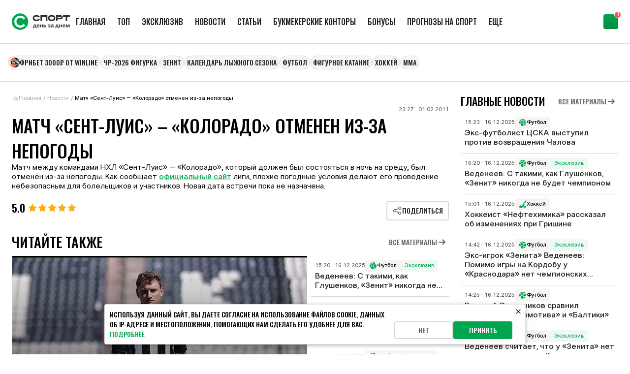

--- FILE ---
content_type: text/html; charset=utf-8
request_url: https://www.sportsdaily.ru/news/match-sent-luis-kolorado-otmenen-iz-za-nepogodyi-92426/
body_size: 24541
content:
<!DOCTYPE html><html lang="ru" class="__className_03c71b __className_8ae25b"><head><meta charSet="utf-8"/><meta name="viewport" content="width=device-width, initial-scale=1"/><link rel="preload" href="/static/_next/static/media/2409d02eaee47cb9-s.p.woff2" as="font" crossorigin="" type="font/woff2"/><link rel="preload" href="/static/_next/static/media/24c01adfe867e15f-s.p.woff2" as="font" crossorigin="" type="font/woff2"/><link rel="preload" href="/static/_next/static/media/8317fc6c82af9166-s.p.woff2" as="font" crossorigin="" type="font/woff2"/><link rel="preload" href="/static/_next/static/media/987dade955ab5dd8-s.p.woff2" as="font" crossorigin="" type="font/woff2"/><link rel="preload" href="/static/_next/static/media/b26f5bc5136ba75c-s.p.woff2" as="font" crossorigin="" type="font/woff2"/><link rel="preload" href="/static/_next/static/media/bd9b9909c3a641ff-s.p.woff2" as="font" crossorigin="" type="font/woff2"/><link rel="stylesheet" href="/static/_next/static/css/2ff69674b03020a8.css" data-precedence="next"/><link rel="stylesheet" href="/static/_next/static/css/8aa15d93c7d929f2.css" data-precedence="next"/><link rel="stylesheet" href="/static/_next/static/css/5ad2b460efacda1d.css" data-precedence="next"/><link rel="stylesheet" href="/static/_next/static/css/2c6f1100c288d645.css" data-precedence="next"/><link rel="stylesheet" href="/static/_next/static/css/406a58fc6fbbee9b.css" data-precedence="next"/><link rel="stylesheet" href="/static/_next/static/css/cdc110df6794bf29.css" data-precedence="next"/><link rel="stylesheet" href="/static/_next/static/css/a1ec35d1c3b865ea.css" data-precedence="next"/><link rel="stylesheet" href="/static/_next/static/css/7c6ad808a84d0d9f.css" data-precedence="next"/><link rel="stylesheet" href="/static/_next/static/css/2f5ef97dd2ad086d.css" data-precedence="next"/><link rel="preload" as="script" fetchPriority="low" href="/static/_next/static/chunks/webpack-44c3969628cc7cf4.js"/><script src="/static/_next/static/chunks/4bd1b696-4d1477e4546c56f6.js" async=""></script><script src="/static/_next/static/chunks/1684-b8fc37c82d211542.js" async=""></script><script src="/static/_next/static/chunks/main-app-5518523dddf30468.js" async=""></script><script src="/static/_next/static/chunks/app/layout-e095c53a3383476b.js" async=""></script><script src="/static/_next/static/chunks/4908-c0d7451b1e799ee4.js" async=""></script><script src="/static/_next/static/chunks/7661-b345f98d6fe36d3d.js" async=""></script><script src="/static/_next/static/chunks/8042-7fda387c4c26f9cb.js" async=""></script><script src="/static/_next/static/chunks/8528-7ca8bf08be9a9918.js" async=""></script><script src="/static/_next/static/chunks/3246-2509a280f076e155.js" async=""></script><script src="/static/_next/static/chunks/3598-25f583ec67cd36ee.js" async=""></script><script src="/static/_next/static/chunks/7604-f28cd49ea58a5cf9.js" async=""></script><script src="/static/_next/static/chunks/app/news/%5Bslug%5D/page-7f5a991675fbf59a.js" async=""></script><script src="/static/_next/static/chunks/app/error-273f9d32b284bd95.js" async=""></script><script async="" src="https://yandex.ru/ads/system/context.js" defer=""></script><script src="/static/_next/static/chunks/app/page-3bddd9f7046361b1.js" async=""></script><script src="/static/_next/static/chunks/2275-d761c55c2fc60f57.js" async=""></script><script src="/static/_next/static/chunks/app/news/page-082e743e7de9a6bf.js" async=""></script><link rel="preload" href="/static/_next/static/chunks/1493.23c729cf164ae18c.js" as="script" fetchPriority="low"/><link rel="preload" href="/static/_next/static/chunks/7555.671222123c0c22bf.js" as="script" fetchPriority="low"/><link rel="preload" href="/static/_next/static/chunks/4361.2f7f5c728893c265.js" as="script" fetchPriority="low"/><link rel="preload" href="/static/_next/static/chunks/6742.72c74c655b9321ae.js" as="script" fetchPriority="low"/><link rel="preload" href="/static/_next/static/chunks/7697.d14e464b1c702858.js" as="script" fetchPriority="low"/><link rel="preload" href="/static/_next/static/chunks/9332.91c03f3e8c14534b.js" as="script" fetchPriority="low"/><meta name="next-size-adjust" content=""/><script>
    window.env = {
          APP_PUBLIC_CMS_BASE_URL: "https://cms.sportsdaily.prod.plat.agency/api",
          SPA_BASE_URL: "https://www.sportsdaily.ru",
          APP_NEXT_MATCH_CENTER_URL: "https://019a3a38-032f-7f8c-a395-d2cb23650f0a.amp-gateway.plat.services/api",
      };
      </script><script>window.yaContextCb = window.yaContextCb || []</script><title>Матч «Сент-Луис» – «Колорадо» отменен из-за непогоды</title><link rel="canonical" href="https://www.sportsdaily.ru/news/match-sent-luis-kolorado-otmenen-iz-za-nepogodyi-92426/"/><link rel="shortcut icon" href="/favicon.ico"/><link rel="icon" href="/favicon.ico" sizes="any"/><link rel="icon" href="/img/favicons/icon.svg" type="image/svg+xml"/><link rel="apple-touch-icon" href="/img/favicons/apple-touch-icon.png"/><script>document.querySelectorAll('body link[rel="icon"], body link[rel="apple-touch-icon"]').forEach(el => document.head.appendChild(el))</script><script src="/static/_next/static/chunks/polyfills-42372ed130431b0a.js" noModule=""></script></head><body><div id=""></div><div class="branding_head__lLkuK"><div class="branding_noSpace__EsIjE"></div><div class="branding_billboard__0VurS" id="branding_banner_item"></div></div><script type="application/ld+json">{"@context":"https://schema.org","@type":"NewsArticle","inLanguage":"ru","headline":"Матч «Сент-Луис» – «Колорадо» отменен из-за непогоды","datePublished":"2011-02-01T23:27:00Z","dateModified":"2025-09-11T16:24:51Z","publisher":{"@type":"Organization","name":"Спорт день за днем","description":"197101, г. Санкт-Петербург, ул. Рентгена, 7, БЦ «СТЕЛЬП","logo":{"@type":"ImageObject","url":"https://www.sportsdaily.ru/img/logo.svg"}},"articleBody":"Матч между командами НХЛ «Сент-Луис» – «Колорадо», который должен был состояться в ночь на среду, был отменён из-за непогоды. Как сообщает официальный сайт лиги, плохие погодные условия делают его проведение небезопасным для болельщиков и  участников. Новая дата встречи пока не назначена.","mainEntityOfPage":{"@type":"WebPage","@id":"https://www.sportsdaily.ru/news/match-sent-luis-kolorado-otmenen-iz-za-nepogodyi-92426/"}}</script><script type="application/ld+json">{"@context":"https://schema.org","@type":"BreadcrumbList","itemListElement":[{"@type":"ListItem","position":1,"name":"Главная","item":"https://www.sportsdaily.ru/"},{"@type":"ListItem","position":2,"name":"Новости","item":"https://www.sportsdaily.ru/news/"},{"@type":"ListItem","position":3,"name":"Матч «Сент-Луис» – «Колорадо» отменен из-за непогоды","item":"https://www.sportsdaily.ru/news/match-sent-luis-kolorado-otmenen-iz-za-nepogodyi-92426/"}]}</script><div></div><noscript><div><img src="https://mc.yandex.ru/watch/24125596" style="position:absolute;left:-9999px" alt=""/></div></noscript><div class="default_templateDefaultBody__TPJvK"><div class="default_templateDefaultBodyHeader__8j04_"><header><div class="header_headerContainer__kHd9G"><div class="header_header__KTVf_"><div class="header_headerInfo__v4G4r"><a class="header_headerLogo__ztkn7" href="/"><svg xmlns="http://www.w3.org/2000/svg" width="118" height="40" fill="none" viewBox="0 0 391 111" aria-label="Спорт день за днем"><path fill="#01A550" d="M110.742 55.5c0 30.652-24.79 55.5-55.371 55.5C24.791 111 0 86.152 0 55.5S24.79 0 55.371 0c30.58 0 55.371 24.848 55.371 55.5"></path><path fill="#fff" d="M56.932 95.743q-11.036 0-20.32-5.17Q27.33 85.303 21.967 76.1q-5.363-9.304-5.363-20.677 0-11.993 5.363-21.194 5.365-9.201 14.44-14.163Q45.484 15 56.314 15q10.417 0 17.535 3.722 7.22 3.618 13.615 10.235.205.207.619.207.618 0 2.166-.93l1.237 1.55-14.234 11.269-1.237-1.551q.618-.414.928-1.034.413-.723 0-1.034-4.332-4.238-9.077-6.41-4.641-2.274-11.345-2.274-7.014 0-12.893 3.515-5.88 3.412-9.283 9.511-3.404 6.1-3.404 13.647 0 7.238 3.61 13.233 3.61 5.893 9.592 9.305t12.79 3.412q6.395 0 10.933-2.172 4.54-2.274 8.561-6.72l.206-.413q0-.517-.515-1.137-.413-.724-.928-1.034l1.34-1.448 15.369 12.924-1.238 1.55q-.618-.516-1.547-.93t-1.238 0q-6.498 7.03-13.615 10.442-7.116 3.308-17.328 3.308"></path><path fill="#2D2D2D" d="M188.833 39.253c-3.145 8.077-11.423 12.502-23.289 12.502-6.843 0-12.472-1.494-16.722-4.425-5.132-3.54-7.892-9.017-7.892-15.876 0-12.668 9.217-20.246 24.614-20.246 12.142 0 20.751 4.868 23.621 13.442l-9.438 3.153c-1.931-5.808-9.713-6.693-14.183-6.693-14.68 0-14.68 7.8-14.68 10.344 0 6.859 4.967 10.344 14.68 10.344 5.298 0 12.031-1.051 14.073-6.196zM239.366 12.259v38.666h-9.934v-28.71h-26.546v28.71h-9.933V12.26zM292.884 31.454c0 12.722-9.216 20.3-24.669 20.3-6.843 0-12.472-1.493-16.722-4.424-5.132-3.54-7.892-9.017-7.892-15.876 0-12.668 9.217-20.246 24.614-20.246 6.898 0 12.528 1.438 16.777 4.37 5.133 3.596 7.892 9.072 7.892 15.876m-9.934 0c0-6.86-4.967-10.344-14.735-10.344-14.68 0-14.68 7.8-14.68 10.344 0 6.859 4.967 10.344 14.68 10.344 14.735 0 14.735-7.744 14.735-10.344M307.066 39.862v11.063h-9.933v-38.61h29.691c4.359 0 8.002.995 10.816 2.931 3.532 2.434 5.464 6.25 5.464 10.842 0 8.519-6.236 13.774-16.28 13.774zm0-17.59v7.633h19.758c6.346 0 6.346-2.545 6.346-3.817 0-1.106 0-3.817-6.346-3.817zM391 12.259v9.957h-18.433v28.71h-9.934v-28.71h-18.432v-9.957zM143.393 99.792v-10.28h1.548q.648-.45 1.061-1.262.432-.811.702-1.912t.432-2.434q.18-1.353.288-2.832l.557-6.726h15.186v15.166h3.095v10.28h-5.11v-5.897h-12.541v5.897zm6.927-10.28h7.791V78.656h-5.596l-.215 2.416q-.198 2.976-.63 5.05t-1.35 3.39M177.794 94.31q-2.969 0-5.146-1.263a8.7 8.7 0 0 1-3.364-3.553q-1.188-2.29-1.188-5.32 0-2.994 1.188-5.284 1.205-2.29 3.328-3.589 2.141-1.298 4.966-1.298 2.033 0 3.742.685a8.25 8.25 0 0 1 2.987 1.966q1.26 1.299 1.961 3.156t.702 4.22v1.46h-16.841V82.1h14.25l-2.447.848q0-1.497-.504-2.597t-1.457-1.695-2.321-.595q-1.35 0-2.321.613-.954.595-1.475 1.677-.522 1.065-.522 2.489v2.362q0 1.587.558 2.741.557 1.136 1.583 1.75 1.043.595 2.447.595 1.007 0 1.799-.289a3.6 3.6 0 0 0 1.331-.83q.558-.54.81-1.28l4.858.397a7 7 0 0 1-1.655 3.156q-1.224 1.353-3.095 2.11-1.853.757-4.174.757M205.321 81.667v4.383h-10.525v-4.383zm-9.032-7.321v19.549h-5.344v-19.55zm12.901 0v19.549h-5.344v-19.55zM217.537 80.55h5.866q2.518 0 4.318.829 1.799.81 2.753 2.308.97 1.497.971 3.517 0 2.02-.971 3.535-.954 1.497-2.753 2.326-1.8.83-4.318.83h-9.338v-19.55h5.344v15.276h3.904q1.367 0 2.159-.65.81-.65.81-1.767 0-1.118-.81-1.767-.792-.65-2.159-.65h-5.776zM251.721 94.183q-2.554 0-4.372-.866-1.817-.865-2.789-2.326a5.8 5.8 0 0 1-.989-3.228h5.199q.018 1.01.828 1.623t2.069.613q1.296 0 2.087-.613.81-.614.81-1.569 0-1.045-.864-1.659-.863-.613-2.357-.613h-1.565v-3.192h1.565q1.314 0 2.123-.595.81-.596.81-1.605 0-.938-.702-1.515-.683-.595-1.835-.595-1.17 0-1.943.559-.774.558-.792 1.533h-5.055q.017-1.768 1.007-3.156t2.753-2.165q1.763-.793 4.084-.793 2.231 0 3.922.74 1.692.72 2.645 1.983.954 1.262.954 2.868 0 1.695-1.152 2.777-1.133 1.082-2.896 1.298v.054q2.338.254 3.544 1.515 1.206 1.263 1.206 3.048a4.76 4.76 0 0 1-1.062 3.048q-1.043 1.316-2.915 2.074-1.871.757-4.318.757M269.605 94.237q-1.907 0-3.401-.649-1.493-.65-2.357-1.948-.846-1.298-.845-3.228 0-1.66.593-2.759a4.9 4.9 0 0 1 1.656-1.767 8.4 8.4 0 0 1 2.411-1.01q1.349-.36 2.824-.505a48 48 0 0 0 2.789-.325q1.044-.162 1.511-.469.486-.324.486-.956v-.108q0-.776-.378-1.334-.359-.56-1.061-.866-.702-.325-1.691-.325-1.008 0-1.764.325-.755.306-1.223.848-.45.54-.594 1.244l-4.966-.36q.288-1.876 1.404-3.229 1.115-1.352 2.95-2.074 1.835-.72 4.283-.721 1.799 0 3.328.415 1.53.414 2.645 1.262a5.6 5.6 0 0 1 1.745 2.074q.63 1.244.63 2.922v13.2h-5.164v-2.74h-.108a6.1 6.1 0 0 1-1.277 1.64q-.774.686-1.871 1.065-1.08.378-2.555.378m1.493-3.733q1.277 0 2.213-.487.954-.486 1.475-1.316a3.45 3.45 0 0 0 .522-1.876v-2.038a2.8 2.8 0 0 1-.665.27q-.432.128-.972.253-.54.109-1.134.199l-1.133.18a7 7 0 0 0-1.691.433q-.738.306-1.17.83-.432.522-.432 1.298 0 .721.378 1.226t1.044.776q.683.252 1.565.252M292.939 99.792v-10.28h1.548q.647-.45 1.061-1.262.432-.811.702-1.912t.432-2.434q.18-1.353.288-2.832l.557-6.726h15.186v15.166h3.094v10.28h-5.109v-5.897h-12.541v5.897zm6.927-10.28h7.791V78.656h-5.596l-.216 2.416q-.197 2.976-.629 5.05t-1.35 3.39M333.511 81.667v4.383h-10.525v-4.383zm-9.032-7.321v19.549h-5.344v-19.55zm12.9 0v19.549h-5.343v-19.55zM351.107 94.31q-2.969 0-5.146-1.263a8.73 8.73 0 0 1-3.365-3.553q-1.187-2.29-1.187-5.32 0-2.994 1.187-5.284 1.206-2.29 3.329-3.589 2.141-1.298 4.966-1.298 2.033 0 3.742.685a8.25 8.25 0 0 1 2.987 1.966q1.26 1.299 1.961 3.156t.702 4.22v1.46h-16.841V82.1h14.25l-2.447.848q0-1.497-.504-2.597t-1.457-1.695q-.954-.595-2.321-.595-1.35 0-2.321.613-.954.595-1.476 1.677-.52 1.065-.521 2.489v2.362q0 1.587.557 2.741.558 1.136 1.584 1.75 1.043.595 2.447.595 1.007 0 1.799-.289a3.6 3.6 0 0 0 1.331-.83q.558-.54.81-1.28l4.858.397a7 7 0 0 1-1.655 3.156q-1.224 1.353-3.095 2.11-1.854.757-4.174.757M364.258 93.895v-19.55h8.061l2.951 8.152q.305.92.575 2.002t.522 2.218q.252 1.118.468 2.182.216 1.046.396 1.93h-.846l.396-1.912q.216-1.064.468-2.182.252-1.136.522-2.218a54 54 0 0 1 .575-2.02l2.897-8.151h8.079v19.549h-5.218v-7.466q0-1.118.018-2.327.036-1.227.054-2.489l.036-2.506q.036-1.263.054-2.453h.558a127 127 0 0 1-1.926 6.636 94 94 0 0 1-1.061 3.12l-2.825 7.485h-4.426l-2.879-7.485q-.54-1.532-1.079-3.156a131 131 0 0 1-1.008-3.282q-.486-1.677-.918-3.318h.612a1809 1809 0 0 1 .072 4.923q.036 1.263.054 2.489.036 1.226.036 2.362v7.467z"></path></svg></a><div class="header_headerMenu__jFB2G"><div class="headerMenu_menuHeaderContainer__B3SZ1"><div class="headerMenu_menuHeader__fL7QT"><a id="header-menu-item-56" class="menuItem_menuItem__3yNLc" href="/"><span>Главная</span></a><a id="header-menu-item-6" class="menuItem_menuItem__3yNLc" href="/luchshie-materialy/"><span>ТОП</span></a><a id="header-menu-item-7" class="menuItem_menuItem__3yNLc" href="/eksklyuziv/"><span>Эксклюзив</span></a><a id="header-menu-item-4" class="menuItem_menuItem__3yNLc" href="/news/"><span>Новости</span></a><a id="header-menu-item-5" class="menuItem_menuItem__3yNLc" href="/articles/"><span>Статьи</span></a><a id="header-menu-item-96" class="menuItem_menuItem__3yNLc" href="/bookmakers/"><span>Букмекерские конторы</span></a><a id="header-menu-item-97" class="menuItem_menuItem__3yNLc" href="/bonuses/"><span>Бонусы</span></a><a id="header-menu-item-9" class="menuItem_menuItem__3yNLc" href="/prognozy-na-sport/"><span>Прогнозы на спорт</span></a><a id="header-menu-item-62" class="menuItem_menuItem__3yNLc" href="/novye-territorii-sporta-den-za-dnem/"><span>Территория спорта</span></a><a id="header-menu-item-63" class="menuItem_menuItem__3yNLc" href="/sport-v-iskusstve-gid-po-peterburgu/"><span>Спорт в искусстве</span></a><a id="header-menu-item-8" class="menuItem_menuItem__3yNLc" href="/80let/"><span>80 Лет Победы</span></a><a id="header-menu-item-55" class="menuItem_menuItem__3yNLc" href="/tag/"><span>Теги</span></a></div></div></div></div><div class="header_headerRightBlock__NzdIA"><img alt="" loading="lazy" width="20" height="20" decoding="async" data-nimg="1" class="header_headerMobileMenuBtn__UIAhJ" style="color:transparent" src="/img/icons/menu.svg"/></div></div></div></header><div class="left-sidebar-banner_item__5dDHg"><div id=""></div></div></div><div class="default_templateDefaultContentWrapper__zZm5f"><div class="default_templateDefaultTags__6fPLw"><div class="promoMenu_tagsHeaderContainer__6rB0C"><div class="promoMenu_tagsHeader__b525q"><div style="display:flex;flex-direction:column"><div class="customSwiper_swiper__nFlFD"><div class="customSwiper_swiper_container__se_og customSwiper_swiper_containerNoBtns__psayh promoMenu_tagsHeaderSwiper__E5BfM" style="gap:12px"><a target="_blank" draggable="false" class="promoMenuItem_promoMenuItem__x4xYV" href="/bonuses/fribet-3000-vinlajn-za-minimalnyj-depozit/"><img alt="" loading="lazy" width="20" height="20" decoding="async" data-nimg="1" style="color:transparent" src="https://cdn.sportsdaily.prod.plat.agency/Winline_promo_logo_0b5e5fef14.png"/><span>Фрибет 3000₽ от Winline</span></a><a target="_self" draggable="false" class="promoMenuItem_promoMenuItem__x4xYV promoMenuItem_promoMenuItem_noIcon__x_BKy" href="https://www.sportsdaily.ru/articles/chempionat-rossii-po-figurnomu-kataniyu-2026-raspisanie-turnira-glavnye-fakty-uchastniki/"><span>ЧР-2026 Фигурка</span></a><a target="_self" draggable="false" class="promoMenuItem_promoMenuItem__x4xYV promoMenuItem_promoMenuItem_noIcon__x_BKy" href="https://www.sportsdaily.ru/articles/chem-budet-zanimatsya-zenit-v-zimnyuyu-pauzu-kogda-vozobnovit-sezon-2025-26/"><span>Зенит</span></a><a target="_self" draggable="false" class="promoMenuItem_promoMenuItem__x4xYV promoMenuItem_promoMenuItem_noIcon__x_BKy" href="https://www.sportsdaily.ru/articles/chempionat-i-kubok-rossii-po-lyzhnym-gonkam-raspisanie-etapov-sezona-2025-26-gde-smotret-bolshunov-korostelev/"><span>Календарь лыжного сезона</span></a><a target="_self" draggable="false" class="promoMenuItem_promoMenuItem__x4xYV promoMenuItem_promoMenuItem_noIcon__x_BKy" href="/football/"><span>Футбол</span></a><a target="_self" draggable="false" class="promoMenuItem_promoMenuItem__x4xYV promoMenuItem_promoMenuItem_noIcon__x_BKy" href="/figurnoe-katanie/"><span>Фигурное катание</span></a><a target="_self" draggable="false" class="promoMenuItem_promoMenuItem__x4xYV promoMenuItem_promoMenuItem_noIcon__x_BKy" href="/xokkej/"><span>Хоккей</span></a><a target="_self" draggable="false" class="promoMenuItem_promoMenuItem__x4xYV promoMenuItem_promoMenuItem_noIcon__x_BKy" href="/mma/"><span>MMA</span></a></div></div></div></div></div></div><div class="default_templateDefaultContent__ytQdO"><div class="contentLayout_layout__q_91c"><div class="contentLayout_layoutContentWrapper__1eyw_"><div class="breadcrumbs_breadcrumbs__3fkR7"><a class="breadcrumbs_breadcrumbsItem__zmKG6 breadcrumbs_breadcrumbsItem_link__6sAb6" href="/"><svg height="11" width="12"><use href="/img/sprites/icons-v26.svg#home"></use></svg><span class="breadcrumbs_breadcrumbsItem_mainText__ieGyX">Главная</span></a><span class="breadcrumbs_breadcrumbsItem__zmKG6">/</span><a class="breadcrumbs_breadcrumbsItem__zmKG6 breadcrumbs_breadcrumbsItem_link__6sAb6" href="/news/">Новости</a><span class="breadcrumbs_breadcrumbsItem__zmKG6">/</span><span class="breadcrumbs_breadcrumbsItem__zmKG6 breadcrumbs_breadcrumbsItem_text___bmRV">Матч «Сент-Луис» – «Колорадо» отменен из-за непогоды</span></div><div class="contentLayout_layoutContent__dWIFx"><div class="articleContentContainer_contentContainer__G9dr3"><div class="articleContentContainer_contentContainerTopInfo__HSaKQ"><div class="articleContentContainer_contentContainerAuthorContainer__YntRG"><div></div><div class="articleContentContainer_contentContainerDate__2w33f"><span>23:27 · 01.02.2011</span></div></div><h1 class="articleTitle_articleTitle__CtuUp">Матч «Сент-Луис» – «Колорадо» отменен из-за непогоды</h1></div><div class="content_content__8uLcE"><div class="content_content__8uLcE"><p>Матч между командами НХЛ «Сент-Луис» – «Колорадо», который должен был состояться в ночь на среду, был отменён из-за непогоды. Как сообщает <a href="http://www.nhl.com/ice/news.htm?id=551293" mce_href="http://www.nhl.com/ice/news.htm?id=551293">официальный сайт</a> лиги, плохие погодные условия делают его проведение небезопасным для болельщиков и  участников. Новая дата встречи пока не назначена.</p></div><br/></div><div class="articleContentContainer_contentContainerBottomInfo__fFAhU"><div class="articleContentContainer_contentContainerSocial__ksFaZ"><div class="ratingStars_rating__1UpiQ ratingStars_readOnly__Y8rdL"><div class="ratingStars_ratingStars__LE3CQ"><span>5.0</span><div class="ratingStars_starsContainer____Piz"><img alt="Звезда 1" loading="lazy" width="20" height="20" decoding="async" data-nimg="1" class="ratingStars_star__XZs2P" style="color:transparent" src="/img/icons/ratingStars/star-10.svg"/><img alt="Звезда 2" loading="lazy" width="20" height="20" decoding="async" data-nimg="1" class="ratingStars_star__XZs2P" style="color:transparent" src="/img/icons/ratingStars/star-10.svg"/><img alt="Звезда 3" loading="lazy" width="20" height="20" decoding="async" data-nimg="1" class="ratingStars_star__XZs2P" style="color:transparent" src="/img/icons/ratingStars/star-10.svg"/><img alt="Звезда 4" loading="lazy" width="20" height="20" decoding="async" data-nimg="1" class="ratingStars_star__XZs2P" style="color:transparent" src="/img/icons/ratingStars/star-10.svg"/><img alt="Звезда 5" loading="lazy" width="20" height="20" decoding="async" data-nimg="1" class="ratingStars_star__XZs2P" style="color:transparent" src="/img/icons/ratingStars/star-10.svg"/></div></div><div class="ratingStars_yourRating__WHvF_"></div></div><div class="shareButtons_shareButtons__EGlFb"><button class="button_button__bWkx6 button_button_outline__qN2nz shareButtons_shareButtonsToggle__GcqDF"><svg class="shareButtons_toggleIcon__B3_Mz" height="20" width="20"><use href="/img/sprites/icons-v26.svg#shareDots"></use></svg><span>Поделиться</span></button></div></div></div></div><div class="articleCardsSectionContainer_articleCardsSectionContainer__lkV5g articleCardsSectionContainer_articleCardsSectionContainer_wide__NgbbW"><div class="articleCardsSectionContainer_articleCardsSectionContainerHeader__jQ5HJ"><div class="articleCardsSectionContainer_articleCardsSectionContainerTitle__Cymsq">Читайте также</div><a class="button_button__bWkx6 button_button_small__85ksu button_button_text__4rAxr button_button_text_small__ziV50 articleCardsSectionContainer_articleCardsSectionContainerBtnHeader__jWDtn" target="_self" href="/news/"><span>Все материалы</span><svg height="20" width="20"><use href="/img/sprites/icons-v26.svg#arrowRight"></use></svg></a></div><div class="articleCardsSection_articleCardsSection_grid__46Etc"><a class="articleCard_articleCard__XVNi3 articleCardsSection_articleCardsSectionItem__DOmoq" href="/news/eks-futbolist-cz-ska-vystupil-protiv-vozvrashheniya-chalova/"><img alt="Экс-футболист ЦСКА выступил против возвращения Чалова" loading="lazy" width="328" height="437" decoding="async" data-nimg="1" class="articleCard_articleCardImageBg__bGUc_" style="color:transparent" src="https://cdn.sportsdaily.prod.plat.agency/medium_large_26275fbeef0db6ebf7f57a93cf584aec66bbc3ad9a0d4295333820_0b38ee4f5c_e8627daaf9_eba3df50e7.jpg"/><div class="articleCard_articleCardInfo_withImageBg__5cHdg"><div class="articleCard_articleCardTitle__n58xf articleCard_articleCardTitle_big__XFe9Z articleCard_articleCardTitle_upper__73JAp">Экс-футболист ЦСКА выступил против возвращения Чалова</div><div class="articleCard_articleCardInfoBottom__p2oet"><span>15:23 · 16.12.2025</span><div href="/football" class="articleTag_articleTag__IRkhv articleTag_articleTag_black__xBdGT"><svg class="articleTag_articleTagIcon__JlwbA" height="16" width="16"><use href="/img/sprites/tags-v8.svg#football"></use></svg><span>Футбол </span></div></div></div></a><div class="articleCard_articleCardText__pPacA articleCardsSection_articleCardsSectionItem__DOmoq"><div class="articleCard_articleCardTextContainer__Fobdv"><div class="articleCard_articleCardTextInfo__0j8sy"><span>15:20 · 16.12.2025</span><a class="articleTag_articleTag__IRkhv articleTag_articleTag_white__ddh8H" href="/football/"><svg class="articleTag_articleTagIcon__JlwbA" height="16" width="16"><use href="/img/sprites/tags-v8.svg#football"></use></svg><span>Футбол </span></a><div href="/undefined" class="articleTag_articleTag__IRkhv articleTag_articleTag_greenLight__IWRxC"><span>Эксклюзив</span></div></div><a class="articleCard_articleCardTextInfoBottom__99sH7" href="/news/vedeneev-s-takimi-kak-glushenkov-zenit-nikogda-ne-budet-chempionom/"><div class="articleCard_articleCardTextTitle__wY9sX articleCard_articleCardTextTitle_onlyText_section__0W1sy">Веденеев: С такими, как Глушенков, «Зенит» никогда не будет чемпионом</div></a></div></div><div class="articleCard_articleCardText__pPacA articleCardsSection_articleCardsSectionItem__DOmoq"><div class="articleCard_articleCardTextContainer__Fobdv"><div class="articleCard_articleCardTextInfo__0j8sy"><span>15:01 · 16.12.2025</span><a class="articleTag_articleTag__IRkhv articleTag_articleTag_white__ddh8H" href="/xokkej/"><svg class="articleTag_articleTagIcon__JlwbA" height="16" width="16"><use href="/img/sprites/tags-v8.svg#xokkej"></use></svg><span>Хоккей</span></a></div><a class="articleCard_articleCardTextInfoBottom__99sH7" href="/news/hokkeist-neftehimika-rasskazal-ob-izmeneniyah-pri-grishine/"><div class="articleCard_articleCardTextTitle__wY9sX articleCard_articleCardTextTitle_onlyText_section__0W1sy">Хоккеист «Нефтехимика» рассказал об изменениях при Гришине</div></a></div></div><div class="articleCard_articleCardText__pPacA articleCardsSection_articleCardsSectionItem__DOmoq"><div class="articleCard_articleCardTextContainer__Fobdv"><div class="articleCard_articleCardTextInfo__0j8sy"><span>14:42 · 16.12.2025</span><a class="articleTag_articleTag__IRkhv articleTag_articleTag_white__ddh8H" href="/football/"><svg class="articleTag_articleTagIcon__JlwbA" height="16" width="16"><use href="/img/sprites/tags-v8.svg#football"></use></svg><span>Футбол </span></a><div href="/undefined" class="articleTag_articleTag__IRkhv articleTag_articleTag_greenLight__IWRxC"><span>Эксклюзив</span></div></div><a class="articleCard_articleCardTextInfoBottom__99sH7" href="/news/eks-igrok-zenita-vedeneev-pomimo-igry-na-kordobu-u-krasnodara-net-chempionskih-resursov/"><div class="articleCard_articleCardTextTitle__wY9sX articleCard_articleCardTextTitle_onlyText_section__0W1sy">Экс-игрок «Зенита» Веденеев: Помимо игры на Кордобу у «Краснодара» нет чемпионских ресурсов</div></a></div></div><div class="articleCard_articleCardText__pPacA articleCardsSection_articleCardsSectionItem__DOmoq"><div class="articleCard_articleCardTextContainer__Fobdv"><div class="articleCard_articleCardTextInfo__0j8sy"><span>14:25 · 16.12.2025</span><a class="articleTag_articleTag__IRkhv articleTag_articleTag_white__ddh8H" href="/football/"><svg class="articleTag_articleTagIcon__JlwbA" height="16" width="16"><use href="/img/sprites/tags-v8.svg#football"></use></svg><span>Футбол </span></a></div><a class="articleCard_articleCardTextInfoBottom__99sH7" href="/news/valerij-ovchinnikov-sravnil-trenerov-lokomotiva-i-baltiki/"><div class="articleCard_articleCardTextTitle__wY9sX articleCard_articleCardTextTitle_onlyText_section__0W1sy">Валерий Овчинников сравнил тренеров «Локомотива» и «Балтики»</div></a></div></div></div><a class="button_button__bWkx6 button_button_outline__qN2nz articleCardsSectionContainer_articleCardsSectionContainerBtnBottom__OIFZT" target="_self" href="/news/"><span>Все материалы</span><svg height="20" width="20"><use href="/img/sprites/icons-v26.svg#arrowRight"></use></svg></a></div><div class=""><div class="articleCardsSectionContainer_articleCardsSectionContainer__lkV5g articleCardsSectionContainer_articleCardsSectionContainer_narrow__u2mxV"><div class="articleCardsSectionContainer_articleCardsSectionContainerHeader__jQ5HJ"><h2 class="articleCardsSectionContainer_articleCardsSectionContainerTitle__Cymsq">Главные новости</h2><a class="button_button__bWkx6 button_button_small__85ksu button_button_text__4rAxr button_button_text_small__ziV50 articleCardsSectionContainer_articleCardsSectionContainerBtnHeader__jWDtn" target="_self" href="/news/"><span>Все материалы</span><svg height="20" width="20"><use href="/img/sprites/icons-v26.svg#arrowRight"></use></svg></a></div><div class="newsCardsSection_newsSectionCards__Jv7_h"><div class="articleCard_articleCardText__pPacA"><div class="articleCard_articleCardTextContainer__Fobdv"><div class="articleCard_articleCardTextInfo__0j8sy"><span>15:23 · 16.12.2025</span><a class="articleTag_articleTag__IRkhv articleTag_articleTag_white__ddh8H" href="/football/"><svg class="articleTag_articleTagIcon__JlwbA" height="16" width="16"><use href="/img/sprites/tags-v8.svg#football"></use></svg><span>Футбол </span></a></div><a class="articleCard_articleCardTextInfoBottom__99sH7" href="/news/eks-futbolist-cz-ska-vystupil-protiv-vozvrashheniya-chalova/"><div class="articleCard_articleCardTextTitle__wY9sX">Экс-футболист ЦСКА выступил против возвращения Чалова</div></a></div></div><div class="articleCard_articleCardText__pPacA"><div class="articleCard_articleCardTextContainer__Fobdv"><div class="articleCard_articleCardTextInfo__0j8sy"><span>15:20 · 16.12.2025</span><a class="articleTag_articleTag__IRkhv articleTag_articleTag_white__ddh8H" href="/football/"><svg class="articleTag_articleTagIcon__JlwbA" height="16" width="16"><use href="/img/sprites/tags-v8.svg#football"></use></svg><span>Футбол </span></a><div href="/undefined" class="articleTag_articleTag__IRkhv articleTag_articleTag_greenLight__IWRxC"><span>Эксклюзив</span></div></div><a class="articleCard_articleCardTextInfoBottom__99sH7" href="/news/vedeneev-s-takimi-kak-glushenkov-zenit-nikogda-ne-budet-chempionom/"><div class="articleCard_articleCardTextTitle__wY9sX">Веденеев: С такими, как Глушенков, «Зенит» никогда не будет чемпионом</div></a></div></div><div class="articleCard_articleCardText__pPacA"><div class="articleCard_articleCardTextContainer__Fobdv"><div class="articleCard_articleCardTextInfo__0j8sy"><span>15:01 · 16.12.2025</span><a class="articleTag_articleTag__IRkhv articleTag_articleTag_white__ddh8H" href="/xokkej/"><svg class="articleTag_articleTagIcon__JlwbA" height="16" width="16"><use href="/img/sprites/tags-v8.svg#xokkej"></use></svg><span>Хоккей</span></a></div><a class="articleCard_articleCardTextInfoBottom__99sH7" href="/news/hokkeist-neftehimika-rasskazal-ob-izmeneniyah-pri-grishine/"><div class="articleCard_articleCardTextTitle__wY9sX">Хоккеист «Нефтехимика» рассказал об изменениях при Гришине</div></a></div></div><div class="articleCard_articleCardText__pPacA"><div class="articleCard_articleCardTextContainer__Fobdv"><div class="articleCard_articleCardTextInfo__0j8sy"><span>14:42 · 16.12.2025</span><a class="articleTag_articleTag__IRkhv articleTag_articleTag_white__ddh8H" href="/football/"><svg class="articleTag_articleTagIcon__JlwbA" height="16" width="16"><use href="/img/sprites/tags-v8.svg#football"></use></svg><span>Футбол </span></a><div href="/undefined" class="articleTag_articleTag__IRkhv articleTag_articleTag_greenLight__IWRxC"><span>Эксклюзив</span></div></div><a class="articleCard_articleCardTextInfoBottom__99sH7" href="/news/eks-igrok-zenita-vedeneev-pomimo-igry-na-kordobu-u-krasnodara-net-chempionskih-resursov/"><div class="articleCard_articleCardTextTitle__wY9sX">Экс-игрок «Зенита» Веденеев: Помимо игры на Кордобу у «Краснодара» нет чемпионских ресурсов</div></a></div></div><div class="articleCard_articleCardText__pPacA"><div class="articleCard_articleCardTextContainer__Fobdv"><div class="articleCard_articleCardTextInfo__0j8sy"><span>14:25 · 16.12.2025</span><a class="articleTag_articleTag__IRkhv articleTag_articleTag_white__ddh8H" href="/football/"><svg class="articleTag_articleTagIcon__JlwbA" height="16" width="16"><use href="/img/sprites/tags-v8.svg#football"></use></svg><span>Футбол </span></a></div><a class="articleCard_articleCardTextInfoBottom__99sH7" href="/news/valerij-ovchinnikov-sravnil-trenerov-lokomotiva-i-baltiki/"><div class="articleCard_articleCardTextTitle__wY9sX">Валерий Овчинников сравнил тренеров «Локомотива» и «Балтики»</div></a></div></div><div class="articleCard_articleCardText__pPacA"><div class="articleCard_articleCardTextContainer__Fobdv"><div class="articleCard_articleCardTextInfo__0j8sy"><span>14:08 · 16.12.2025</span><a class="articleTag_articleTag__IRkhv articleTag_articleTag_white__ddh8H" href="/football/"><svg class="articleTag_articleTagIcon__JlwbA" height="16" width="16"><use href="/img/sprites/tags-v8.svg#football"></use></svg><span>Футбол </span></a><div href="/undefined" class="articleTag_articleTag__IRkhv articleTag_articleTag_greenLight__IWRxC"><span>Эксклюзив</span></div></div><a class="articleCard_articleCardTextInfoBottom__99sH7" href="/news/vedeneev-schitaet-chto-u-zenita-net-lidera-posle-uhoda-klaudino/"><div class="articleCard_articleCardTextTitle__wY9sX">Веденеев считает, что у «Зенита» нет лидера после ухода Клаудиньо</div></a></div></div><div class="articleCard_articleCardText__pPacA"><div class="articleCard_articleCardTextContainer__Fobdv"><div class="articleCard_articleCardTextInfo__0j8sy"><span>14:01 · 16.12.2025</span><a class="articleTag_articleTag__IRkhv articleTag_articleTag_white__ddh8H" href="/football/"><svg class="articleTag_articleTagIcon__JlwbA" height="16" width="16"><use href="/img/sprites/tags-v8.svg#football"></use></svg><span>Футбол </span></a></div><a class="articleCard_articleCardTextInfoBottom__99sH7" href="/news/georgij-shhennikov-obyavil-o-zavershenii-karery/"><div class="articleCard_articleCardTextTitle__wY9sX">Георгий Щенников объявил о завершении карьеры</div></a></div></div></div><a class="button_button__bWkx6 button_button_outline__qN2nz articleCardsSectionContainer_articleCardsSectionContainerBtnBottom__OIFZT" target="_self" href="/news/"><span>Все материалы</span><svg height="20" width="20"><use href="/img/sprites/icons-v26.svg#arrowRight"></use></svg></a></div></div></div></div><div class="contentLayout_layoutSidebar__lpCIT"><div class="rightSidebar_rightSidebar__JQhPS"><div class=""><div class="articleCardsSectionContainer_articleCardsSectionContainer__lkV5g articleCardsSectionContainer_articleCardsSectionContainer_narrow__u2mxV"><div class="articleCardsSectionContainer_articleCardsSectionContainerHeader__jQ5HJ"><div class="articleCardsSectionContainer_articleCardsSectionContainerTitle__Cymsq articleCardsSectionContainer_articleCardsSectionContainerTitle_sidebar__OuuU7">Главные новости</div><a class="button_button__bWkx6 button_button_small__85ksu button_button_text__4rAxr button_button_text_small__ziV50 articleCardsSectionContainer_articleCardsSectionContainerBtnHeader__jWDtn" target="_self" href="/news/"><span>Все материалы</span><svg height="20" width="20"><use href="/img/sprites/icons-v26.svg#arrowRight"></use></svg></a></div><div class="newsCardsSection_newsSectionCards__Jv7_h"><div class="articleCard_articleCardText__pPacA"><div class="articleCard_articleCardTextContainer__Fobdv"><div class="articleCard_articleCardTextInfo__0j8sy"><span>15:23 · 16.12.2025</span><a class="articleTag_articleTag__IRkhv articleTag_articleTag_white__ddh8H" href="/football/"><svg class="articleTag_articleTagIcon__JlwbA" height="16" width="16"><use href="/img/sprites/tags-v8.svg#football"></use></svg><span>Футбол </span></a></div><a class="articleCard_articleCardTextInfoBottom__99sH7" href="/news/eks-futbolist-cz-ska-vystupil-protiv-vozvrashheniya-chalova/"><div class="articleCard_articleCardTextTitle__wY9sX articleCard_articleCardTextTitle_sidebar__vE5NR">Экс-футболист ЦСКА выступил против возвращения Чалова</div></a></div></div><div class="articleCard_articleCardText__pPacA"><div class="articleCard_articleCardTextContainer__Fobdv"><div class="articleCard_articleCardTextInfo__0j8sy"><span>15:20 · 16.12.2025</span><a class="articleTag_articleTag__IRkhv articleTag_articleTag_white__ddh8H" href="/football/"><svg class="articleTag_articleTagIcon__JlwbA" height="16" width="16"><use href="/img/sprites/tags-v8.svg#football"></use></svg><span>Футбол </span></a><div href="/undefined" class="articleTag_articleTag__IRkhv articleTag_articleTag_greenLight__IWRxC"><span>Эксклюзив</span></div></div><a class="articleCard_articleCardTextInfoBottom__99sH7" href="/news/vedeneev-s-takimi-kak-glushenkov-zenit-nikogda-ne-budet-chempionom/"><div class="articleCard_articleCardTextTitle__wY9sX articleCard_articleCardTextTitle_sidebar__vE5NR">Веденеев: С такими, как Глушенков, «Зенит» никогда не будет чемпионом</div></a></div></div><div class="articleCard_articleCardText__pPacA"><div class="articleCard_articleCardTextContainer__Fobdv"><div class="articleCard_articleCardTextInfo__0j8sy"><span>15:01 · 16.12.2025</span><a class="articleTag_articleTag__IRkhv articleTag_articleTag_white__ddh8H" href="/xokkej/"><svg class="articleTag_articleTagIcon__JlwbA" height="16" width="16"><use href="/img/sprites/tags-v8.svg#xokkej"></use></svg><span>Хоккей</span></a></div><a class="articleCard_articleCardTextInfoBottom__99sH7" href="/news/hokkeist-neftehimika-rasskazal-ob-izmeneniyah-pri-grishine/"><div class="articleCard_articleCardTextTitle__wY9sX articleCard_articleCardTextTitle_sidebar__vE5NR">Хоккеист «Нефтехимика» рассказал об изменениях при Гришине</div></a></div></div><div class="articleCard_articleCardText__pPacA"><div class="articleCard_articleCardTextContainer__Fobdv"><div class="articleCard_articleCardTextInfo__0j8sy"><span>14:42 · 16.12.2025</span><a class="articleTag_articleTag__IRkhv articleTag_articleTag_white__ddh8H" href="/football/"><svg class="articleTag_articleTagIcon__JlwbA" height="16" width="16"><use href="/img/sprites/tags-v8.svg#football"></use></svg><span>Футбол </span></a><div href="/undefined" class="articleTag_articleTag__IRkhv articleTag_articleTag_greenLight__IWRxC"><span>Эксклюзив</span></div></div><a class="articleCard_articleCardTextInfoBottom__99sH7" href="/news/eks-igrok-zenita-vedeneev-pomimo-igry-na-kordobu-u-krasnodara-net-chempionskih-resursov/"><div class="articleCard_articleCardTextTitle__wY9sX articleCard_articleCardTextTitle_sidebar__vE5NR">Экс-игрок «Зенита» Веденеев: Помимо игры на Кордобу у «Краснодара» нет чемпионских ресурсов</div></a></div></div><div class="articleCard_articleCardText__pPacA"><div class="articleCard_articleCardTextContainer__Fobdv"><div class="articleCard_articleCardTextInfo__0j8sy"><span>14:25 · 16.12.2025</span><a class="articleTag_articleTag__IRkhv articleTag_articleTag_white__ddh8H" href="/football/"><svg class="articleTag_articleTagIcon__JlwbA" height="16" width="16"><use href="/img/sprites/tags-v8.svg#football"></use></svg><span>Футбол </span></a></div><a class="articleCard_articleCardTextInfoBottom__99sH7" href="/news/valerij-ovchinnikov-sravnil-trenerov-lokomotiva-i-baltiki/"><div class="articleCard_articleCardTextTitle__wY9sX articleCard_articleCardTextTitle_sidebar__vE5NR">Валерий Овчинников сравнил тренеров «Локомотива» и «Балтики»</div></a></div></div><div class="articleCard_articleCardText__pPacA"><div class="articleCard_articleCardTextContainer__Fobdv"><div class="articleCard_articleCardTextInfo__0j8sy"><span>14:08 · 16.12.2025</span><a class="articleTag_articleTag__IRkhv articleTag_articleTag_white__ddh8H" href="/football/"><svg class="articleTag_articleTagIcon__JlwbA" height="16" width="16"><use href="/img/sprites/tags-v8.svg#football"></use></svg><span>Футбол </span></a><div href="/undefined" class="articleTag_articleTag__IRkhv articleTag_articleTag_greenLight__IWRxC"><span>Эксклюзив</span></div></div><a class="articleCard_articleCardTextInfoBottom__99sH7" href="/news/vedeneev-schitaet-chto-u-zenita-net-lidera-posle-uhoda-klaudino/"><div class="articleCard_articleCardTextTitle__wY9sX articleCard_articleCardTextTitle_sidebar__vE5NR">Веденеев считает, что у «Зенита» нет лидера после ухода Клаудиньо</div></a></div></div><div class="articleCard_articleCardText__pPacA"><div class="articleCard_articleCardTextContainer__Fobdv"><div class="articleCard_articleCardTextInfo__0j8sy"><span>14:01 · 16.12.2025</span><a class="articleTag_articleTag__IRkhv articleTag_articleTag_white__ddh8H" href="/football/"><svg class="articleTag_articleTagIcon__JlwbA" height="16" width="16"><use href="/img/sprites/tags-v8.svg#football"></use></svg><span>Футбол </span></a></div><a class="articleCard_articleCardTextInfoBottom__99sH7" href="/news/georgij-shhennikov-obyavil-o-zavershenii-karery/"><div class="articleCard_articleCardTextTitle__wY9sX articleCard_articleCardTextTitle_sidebar__vE5NR">Георгий Щенников объявил о завершении карьеры</div></a></div></div></div><a class="button_button__bWkx6 button_button_outline__qN2nz articleCardsSectionContainer_articleCardsSectionContainerBtnBottom__OIFZT" target="_self" href="/news/"><span>Все материалы</span><svg height="20" width="20"><use href="/img/sprites/icons-v26.svg#arrowRight"></use></svg></a></div></div><div class="right-sidebar-banner_sticky__ld_qV"><div id=""></div></div></div></div></div></div><section class="footerMenu_wrap__KTZGn"><div class="footerMenu_menuFooter__Wntd1 footerMenu_menuFooterClosed__jNCq6"><section class="footerMenuItem_wrap__XzQNT"><div class="footerMenuItem_item__Wy75E"><a href="/bookmakers/">Рейтинг букмекеров 2025</a><svg class="footerMenuItem_item_iconClosed__Sb3j1 footerMenuItem_itemIcon__fBocB" height="20" width="20"><use href="/img/sprites/icons-v26.svg#arrowDropdown"></use></svg></div><div class="footerMenuItem_item_children__rsjD1"><a class="footerMenuItem_item_children_child__pkqQN" href="/bookmakers/winline/">Обзор Винлайн</a><a class="footerMenuItem_item_children_child__pkqQN" href="/bookmakers/betboom/">Обзор Бетбум</a><a class="footerMenuItem_item_children_child__pkqQN" href="/bookmakers/pari/">Обзор Пари</a><a class="footerMenuItem_item_children_child__pkqQN" href="/bookmakers/marathonbet/">Обзор Марафон</a><a class="footerMenuItem_item_children_child__pkqQN" href="/bookmakers/baltbet/">Обзор Балтбет</a><a class="footerMenuItem_item_children_child__pkqQN" href="/bookmakers/leon/">Обзор Леон</a><a class="footerMenuItem_item_children_child__pkqQN" href="/bookmakers/liga-stavok/">Обзор Лига ставок</a><a class="footerMenuItem_item_children_child__pkqQN" href="/bookmakers/zenit/">Обзор Зенит</a></div></section><section class="footerMenuItem_wrap__XzQNT"><div class="footerMenuItem_item__Wy75E"><a href="/bonuses/">Приветственные бонусы</a><svg class="footerMenuItem_item_iconClosed__Sb3j1 footerMenuItem_itemIcon__fBocB" height="20" width="20"><use href="/img/sprites/icons-v26.svg#arrowDropdown"></use></svg></div><div class="footerMenuItem_item_children__rsjD1"><a class="footerMenuItem_item_children_child__pkqQN" href="/bonuses/fribet-3000-vinlajn-za-minimalnyj-depozit/">Фрибет 3000₽ Winline</a><a class="footerMenuItem_item_children_child__pkqQN" href="/bonuses/fribet-bet-boom-i-skiny-za-vypolnenie-zadanij-v-akczii-bet-boom-pass/">Фрибет 10 000₽ Betboom</a><a class="footerMenuItem_item_children_child__pkqQN" href="/bonuses/fribet-5-po-1000-rublej-pari-za-registracziyu-i-depozit/">Фрибет 5000₽ Pari</a><a class="footerMenuItem_item_children_child__pkqQN" href="/bonuses/bonus-za-pervyj-depozit-ot-marafon-do-25-000-rublej-na-schet/">Фрибет 25 000₽ Марафон</a><a class="footerMenuItem_item_children_child__pkqQN" href="/bonuses/privetstvennyj-fribet-baltbet-do-8000/">Фрибет 8000₽ Балтбет</a><a class="footerMenuItem_item_children_child__pkqQN" href="/bonuses/megarevansh-v-leon-poluchite-fribet-do-25-000-za-pervoe-proigrannoe-pari/">Фрибет 25 000₽ Leon</a><a class="footerMenuItem_item_children_child__pkqQN" href="/bonuses/privetstvennyj-fribet-liga-stavok-akcziya-chempionskie-7777/">Фрибет 7777₽ Лига ставок</a><a class="footerMenuItem_item_children_child__pkqQN" href="/bonuses/privetstvennyj-fribet-bk-zenit-za-pervyj-depozit/">Фрибет 35 000₽ Зенит</a></div></section></div></section><footer class="default_templateDefaultFooter__tPg3e"><div style="display:flex;flex-direction:column"><div class="customSwiper_swiperTitleBlock__DxvW8"><div class="customSwiper_swiperTitleWrap__ZSrSz"><div class="customSwiper_swiperTitleWrapTitle__wLLN6">Партнёры</div></div></div><div class="customSwiper_swiper__nFlFD"><div class="customSwiper_swiper_container__se_og" style="padding:16px 0 12px"><a class="partnerCard_card__fEigt" draggable="false" target="_blank" rel="noopener noreferrer nofollow" href="https://bookmaker-ratings.ru/bookmakers-homepage/luchshie-bukmekerskie-kontory/"><div class="partnerCard_card_logoWrap__xt8U1"><img alt="Рейтинг букмекеров" draggable="false" loading="lazy" width="0" height="0" decoding="async" data-nimg="1" class="partnerCard_card_logoWrap_logo__iPNgV" style="color:transparent" src="https://cdn.sportsdaily.prod.plat.agency/18ff0161be873392a9928e3fb7daaeab_d9f56087d2.png"/></div><div class="partnerCard_card_title__6VpAR">Рейтинг букмекеров</div></a><a class="partnerCard_card__fEigt" draggable="false" target="_blank" rel="noopener noreferrer nofollow" href="https://esports.ru/"><div class="partnerCard_card_logoWrap__xt8U1"><img alt="ESPORTS.RU" draggable="false" loading="lazy" width="0" height="0" decoding="async" data-nimg="1" class="partnerCard_card_logoWrap_logo__iPNgV" style="color:transparent" src="https://cdn.sportsdaily.prod.plat.agency/331823f4a023d94f70191b30cc0643fd_6e645e1c0e.png"/></div><div class="partnerCard_card_title__6VpAR">ESPORTS.RU</div></a><a class="partnerCard_card__fEigt" draggable="false" target="_blank" rel="noopener noreferrer nofollow" href="https://odds.ru"><div class="partnerCard_card_logoWrap__xt8U1"><img alt="ODDS" draggable="false" loading="lazy" width="0" height="0" decoding="async" data-nimg="1" class="partnerCard_card_logoWrap_logo__iPNgV" style="color:transparent" src="https://cdn.sportsdaily.prod.plat.agency/90ca9bb4322b0893c01c861ecf29d664_2992d19f40.png"/></div><div class="partnerCard_card_title__6VpAR">ODDS</div></a><a class="partnerCard_card__fEigt" draggable="false" target="_blank" rel="noopener noreferrer nofollow" href="https://www.sovsport.ru/bookmakers"><div class="partnerCard_card_logoWrap__xt8U1"><img alt="Советский спорт" draggable="false" loading="lazy" width="0" height="0" decoding="async" data-nimg="1" class="partnerCard_card_logoWrap_logo__iPNgV" style="color:transparent" src="https://cdn.sportsdaily.prod.plat.agency/737c32fb907f547de66dc55ced83416f_339288ffb6.png"/></div><div class="partnerCard_card_title__6VpAR">Советский спорт</div></a><a class="partnerCard_card__fEigt" draggable="false" target="_blank" rel="noopener noreferrer nofollow" href="https://metaratings.ru/"><div class="partnerCard_card_logoWrap__xt8U1"><img alt="META Ratings" draggable="false" loading="lazy" width="0" height="0" decoding="async" data-nimg="1" class="partnerCard_card_logoWrap_logo__iPNgV" style="color:transparent" src="https://cdn.sportsdaily.prod.plat.agency/cb17201fbf010016957349141cf52cb4_cf4fb78beb.png"/></div><div class="partnerCard_card_title__6VpAR">META Ratings</div></a><a class="partnerCard_card__fEigt" draggable="false" target="_blank" rel="noopener noreferrer nofollow" href="http://www.rfs.ru/"><div class="partnerCard_card_logoWrap__xt8U1"><img alt="Российский футбольный союз - главная футбольная организация России, проводящая все значимые турниры по игре №1 в нашей стране" draggable="false" loading="lazy" width="0" height="0" decoding="async" data-nimg="1" class="partnerCard_card_logoWrap_logo__iPNgV" style="color:transparent" src="https://cdn.sportsdaily.prod.plat.agency/4bc7d26a00d76b838182e092583141b6_5d0c66b88c.png"/></div><div class="partnerCard_card_title__6VpAR">Российский футбольный союз - главная футбольная организация России, проводящая все значимые турниры по игре №1 в нашей стране</div></a><a class="partnerCard_card__fEigt" draggable="false" target="_blank" rel="noopener noreferrer nofollow" href="http://kfis.spb.ru/"><div class="partnerCard_card_logoWrap__xt8U1"><img alt="Комитет по физической культуре и спорту Администрации Санкт-Петербурга" draggable="false" loading="lazy" width="0" height="0" decoding="async" data-nimg="1" class="partnerCard_card_logoWrap_logo__iPNgV" style="color:transparent" src="https://cdn.sportsdaily.prod.plat.agency/463307a3d09b4cf5d7de21b3ea5b078b_7c8d2de892.png"/></div><div class="partnerCard_card_title__6VpAR">Комитет по физической культуре и спорту Администрации Санкт-Петербурга</div></a><a class="partnerCard_card__fEigt" draggable="false" target="_blank" rel="noopener noreferrer nofollow" href="https://www.gov.spb.ru/gov/otrasl/c_tourism/"><div class="partnerCard_card_logoWrap__xt8U1"><img alt="Комитет по развитию туризма Администрации Санкт-Петербурга" draggable="false" loading="lazy" width="0" height="0" decoding="async" data-nimg="1" class="partnerCard_card_logoWrap_logo__iPNgV" style="color:transparent" src="https://cdn.sportsdaily.prod.plat.agency/463307a3d09b4cf5d7de21b3ea5b078b_683f12512b.png"/></div><div class="partnerCard_card_title__6VpAR">Комитет по развитию туризма Администрации Санкт-Петербурга</div></a><a class="partnerCard_card__fEigt" draggable="false" target="_blank" rel="noopener noreferrer nofollow" href="https://city.ska.ru/"><div class="partnerCard_card_logoWrap__xt8U1"><img alt="Хоккейный город" draggable="false" loading="lazy" width="0" height="0" decoding="async" data-nimg="1" class="partnerCard_card_logoWrap_logo__iPNgV" style="color:transparent" src="https://cdn.sportsdaily.prod.plat.agency/9d5ca841c95920ea6bc9389a26746ca0_af8e46d0be.png"/></div><div class="partnerCard_card_title__6VpAR">Хоккейный город</div></a><a class="partnerCard_card__fEigt" draggable="false" target="_blank" rel="noopener noreferrer nofollow" href="http://fc-zenit.ru/"><div class="partnerCard_card_logoWrap__xt8U1"><img alt="Футбольный клуб «Зенит»" draggable="false" loading="lazy" width="0" height="0" decoding="async" data-nimg="1" class="partnerCard_card_logoWrap_logo__iPNgV" style="color:transparent" src="https://cdn.sportsdaily.prod.plat.agency/824cdff82031153f55f9fb0a454d49ea_50998f20cc.png"/></div><div class="partnerCard_card_title__6VpAR">Футбольный клуб «Зенит»</div></a><a class="partnerCard_card__fEigt" draggable="false" target="_blank" rel="noopener noreferrer nofollow" href="https://sportsrussia.org"><div class="partnerCard_card_logoWrap__xt8U1"><img alt="ФОРУМ И ПРЕМИЯ «СПОРТ И РОССИЯ»" draggable="false" loading="lazy" width="0" height="0" decoding="async" data-nimg="1" class="partnerCard_card_logoWrap_logo__iPNgV" style="color:transparent" src="https://cdn.sportsdaily.prod.plat.agency/fe46146cbf7e6bb7ee09f1ce0df3669b_4f439d1ab3.png"/></div><div class="partnerCard_card_title__6VpAR">ФОРУМ И ПРЕМИЯ «СПОРТ И РОССИЯ»</div></a><a class="partnerCard_card__fEigt" draggable="false" target="_blank" rel="noopener noreferrer nofollow" href="https://stat.ffspb.org/"><div class="partnerCard_card_logoWrap__xt8U1"><img alt="Федерация футбола Санкт-Петербурга" draggable="false" loading="lazy" width="0" height="0" decoding="async" data-nimg="1" class="partnerCard_card_logoWrap_logo__iPNgV" style="color:transparent" src="https://cdn.sportsdaily.prod.plat.agency/1b6f5455790b27f04121c2b164225467_99fc58d02a.png"/></div><div class="partnerCard_card_title__6VpAR">Федерация футбола Санкт-Петербурга</div></a><a class="partnerCard_card__fEigt" draggable="false" target="_blank" rel="noopener noreferrer nofollow" href="https://sportforumrussia.ru/"><div class="partnerCard_card_logoWrap__xt8U1"><img alt="Международный спортивный форум &quot;Россия спортивная держава&quot;" draggable="false" loading="lazy" width="0" height="0" decoding="async" data-nimg="1" class="partnerCard_card_logoWrap_logo__iPNgV" style="color:transparent" src="https://cdn.sportsdaily.prod.plat.agency/da0f509fa0e2a44ab6d755d8d2787337_c44ba30b7a.png"/></div><div class="partnerCard_card_title__6VpAR">Международный спортивный форум &quot;Россия спортивная держава&quot;</div></a><a class="partnerCard_card__fEigt" draggable="false" target="_blank" rel="noopener noreferrer nofollow" href="https://nwfootball.ru/"><div class="partnerCard_card_logoWrap__xt8U1"><img alt="ОФФ «Северо-Запад»" draggable="false" loading="lazy" width="0" height="0" decoding="async" data-nimg="1" class="partnerCard_card_logoWrap_logo__iPNgV" style="color:transparent" src="https://cdn.sportsdaily.prod.plat.agency/469f18f662d245fa28b006175b267eed_9287ba55d8.png"/></div><div class="partnerCard_card_title__6VpAR">ОФФ «Северо-Запад»</div></a><a class="partnerCard_card__fEigt" draggable="false" target="_blank" rel="noopener noreferrer nofollow" href="https://www.fc-baltika.ru/"><div class="partnerCard_card_logoWrap__xt8U1"><img alt="Футбольный клуб «Балтика»" draggable="false" loading="lazy" width="0" height="0" decoding="async" data-nimg="1" class="partnerCard_card_logoWrap_logo__iPNgV" style="color:transparent" src="https://cdn.sportsdaily.prod.plat.agency/bed9c3df524eba89a9f044d033f5661e_4eb87eb366.webp"/></div><div class="partnerCard_card_title__6VpAR">Футбольный клуб «Балтика»</div></a><a class="partnerCard_card__fEigt" draggable="false" target="_blank" rel="noopener noreferrer nofollow" href="https://fc-leningradec.ru/"><div class="partnerCard_card_logoWrap__xt8U1"><img alt="ФК «Ленинградец»" draggable="false" loading="lazy" width="0" height="0" decoding="async" data-nimg="1" class="partnerCard_card_logoWrap_logo__iPNgV" style="color:transparent" src="https://cdn.sportsdaily.prod.plat.agency/cd2ec039f61b14c7c6d7243953e25488_978b5d9bc7.png"/></div><div class="partnerCard_card_title__6VpAR">ФК «Ленинградец»</div></a><a class="partnerCard_card__fEigt" draggable="false" target="_blank" rel="noopener noreferrer nofollow" href="http://basket.fc-zenit.ru/"><div class="partnerCard_card_logoWrap__xt8U1"><img alt="Баскетбольный клуб «Зенит»" draggable="false" loading="lazy" width="0" height="0" decoding="async" data-nimg="1" class="partnerCard_card_logoWrap_logo__iPNgV" style="color:transparent" src="https://cdn.sportsdaily.prod.plat.agency/4c1f11b3555b1f06b74cb046b61be2bf_3ceb5ce084.png"/></div><div class="partnerCard_card_title__6VpAR">Баскетбольный клуб «Зенит»</div></a><a class="partnerCard_card__fEigt" draggable="false" target="_blank" rel="noopener noreferrer nofollow" href="https://gov.spb.ru/gov/otrasl/press/"><div class="partnerCard_card_logoWrap__xt8U1"><img alt="Комитет по печати и взаимодействию со средствами массовой информации Администрации Санкт-Петербурга" draggable="false" loading="lazy" width="0" height="0" decoding="async" data-nimg="1" class="partnerCard_card_logoWrap_logo__iPNgV" style="color:transparent" src="https://cdn.sportsdaily.prod.plat.agency/463307a3d09b4cf5d7de21b3ea5b078b_3ee3974b28.png"/></div><div class="partnerCard_card_title__6VpAR">Комитет по печати и взаимодействию со средствами массовой информации Администрации Санкт-Петербурга</div></a><a class="partnerCard_card__fEigt" draggable="false" target="_blank" rel="noopener noreferrer nofollow" href="https://turbojudo.spb.ru/"><div class="partnerCard_card_logoWrap__xt8U1"><img alt="Клуб Дзюдо «Турбостроитель»" draggable="false" loading="lazy" width="0" height="0" decoding="async" data-nimg="1" class="partnerCard_card_logoWrap_logo__iPNgV" style="color:transparent" src="https://cdn.sportsdaily.prod.plat.agency/46ab9ee73e5eff64ead1eaa50bd71095_548bf2845b.png"/></div><div class="partnerCard_card_title__6VpAR">Клуб Дзюдо «Турбостроитель»</div></a><a class="partnerCard_card__fEigt" draggable="false" target="_blank" rel="noopener noreferrer nofollow" href="http://ska.ru/"><div class="partnerCard_card_logoWrap__xt8U1"><img alt="Хоккейный клуб СКА" draggable="false" loading="lazy" width="0" height="0" decoding="async" data-nimg="1" class="partnerCard_card_logoWrap_logo__iPNgV" style="color:transparent" src="https://cdn.sportsdaily.prod.plat.agency/ska_65b1d77de3.png"/></div><div class="partnerCard_card_title__6VpAR">Хоккейный клуб СКА</div></a></div><button class="customSwiper_swiper_arrow__f0xOQ customSwiper_swiper_arrowRight__BcXR6" style="top:48px"><svg height="20" width="20"><use href="/img/sprites/icons-v26.svg#arrowRight"></use></svg></button></div></div><div class="footer_footer__FSmHc"><div class="footer_footerMenu__fG3nn"><div class="footerNav_menuFooter__oMR_Q"><a class="footerNav_menuFooterItem__oiTNn" href="/about/">О нас</a><div class="footerNav_menuFooterSeparator___BiAe"></div><a class="footerNav_menuFooterItem__oiTNn" href="/pages/advertisement/">Реклама</a><div class="footerNav_menuFooterSeparator___BiAe"></div><a class="footerNav_menuFooterItem__oiTNn" href="/pages/activity/">Деятельность</a></div><div class="socialList_social__uuwgt"><a target="_blank" title="Telegram" class="socialList_socialItem__vswSH" href="https://t.me/sportsdailyru"><img alt="" loading="lazy" width="16" height="16" decoding="async" data-nimg="1" style="color:transparent" src="/img/social/telegram.svg"/></a><a target="_blank" title="YouTube" class="socialList_socialItem__vswSH" href="https://dzen.ru/sportsdailyru"><img alt="" loading="lazy" width="16" height="16" decoding="async" data-nimg="1" style="color:transparent" src="/img/social/dzen.svg"/></a><a target="_blank" title="YouTube" class="socialList_socialItem__vswSH" href="https://www.youtube.com/channel/UCM0RdI395HDT2ryevGp7A8w"><img alt="" loading="lazy" width="16" height="16" decoding="async" data-nimg="1" style="color:transparent" src="/img/social/youtube.svg"/></a><a target="_blank" title="Вконтакте" class="socialList_socialItem__vswSH" href="https://vk.com/sportsdailyru"><img alt="" loading="lazy" width="16" height="16" decoding="async" data-nimg="1" style="color:transparent" src="/img/social/vk.svg"/></a></div><button class="button_button__bWkx6 button_button_outline__qN2nz footer_footerMenuBtnTop__1EKa_"><span>Наверх</span><svg height="20" width="20"><use href="/img/sprites/icons-v26.svg#arrowTop"></use></svg></button></div><div class="footer_footerInfo__6bBrF"><div class="footer_footerInfoContainer__2p914"><div class="footer_footerInfoNameContainer__SJjN1"><div class="typography_text__612d8 typography_textsm__EUZFv footer_footerInfoUrl__qzmh4" style="color:#00000073">© sportsdaily.ru <!-- -->2025</div><div class="typography_text__612d8 typography_textlg__6KmTt" style="color:#000000E0">Сетевое издание Спорт день за днем (СДЗД)</div></div><div class="typography_text__612d8 typography_textbase__Jvrrx" style="color:#00000080">При использовании материалов сайта «Спорт День за Днем» ссылка обязательна. Точка зрения редакции может не совпадать с точкой зрения автора. Материалы не рецензируются и не возвращаются.</div><div class="typography_text__612d8 typography_textbase__Jvrrx" style="color:#000000E0">197101, г. Санкт-Петербург, ул. Рентгена, 7, БЦ «СТЕЛЬП»</div></div><div class="footer_footerInfoContacts__iKxX0"><div class="footer_footerInfoContactsItem__EwWe6"><div class="typography_text__612d8 footer_footerInfoContactsTitle__1q_qP" style="color:#00000080">Главный редактор:</div><div class="typography_text__612d8 footer_footerInfoContactsValue__xcUoY" style="color:#000000">Жидков Иван Геннадьевич</div></div><div class="footer_footerInfoContactsItem__EwWe6"><div class="typography_text__612d8 footer_footerInfoContactsTitle__1q_qP" style="color:#00000080">Телефон редакции СМИ:</div><div class="typography_text__612d8 footer_footerInfoContactsValue__xcUoY" style="color:#000000">+7 (812) 347-76-14</div></div><div class="footer_footerInfoContactsItem__EwWe6"><div class="typography_text__612d8 footer_footerInfoContactsTitle__1q_qP" style="color:#00000080">Email редакции СМИ:</div><div class="typography_text__612d8 footer_footerInfoContactsValue__xcUoY" style="color:#000000">info@sportsdaily.ru</div></div><div class="footer_footerInfoContactsItem__EwWe6"><div class="typography_text__612d8 footer_footerInfoContactsTitle__1q_qP" style="color:#00000080">Размещение рекламы:</div><div class="typography_text__612d8 footer_footerInfoContactsValue__xcUoY" style="color:#000000">info@sportsdaily.ru</div></div><a target="_blank" class="footer_footerInfoKitLink__taP1a" href="/files/SDZD_advert.pdf"><div class="typography_text__612d8 typography_textbase__Jvrrx" style="color:#000000">Скачать Медиа-кит</div></a></div></div><div class="footer_footerCopyright__bU7DY"><img alt="" loading="lazy" width="33" height="32" decoding="async" data-nimg="1" style="color:transparent" src="/img/icons/18.svg"/><div class="footer_footerCopyrightContainer__xnzua"><div class="footer_footerCopyrightLinks__40LK_"><a href="/pages/agreement/"><div class="typography_text__612d8 typography_textsm__EUZFv" style="color:#00000073">Пользовательское соглашение</div></a><a href="/pages/rules/"><div class="typography_text__612d8 typography_textsm__EUZFv" style="color:#00000073">Политика конфиденциальности</div></a></div><div class="footer_footerCopyrightItems__NONUc"><div class="typography_text__612d8 typography_textsm__EUZFv" style="color:#00000073">Учредитель: OOO «Сфера»</div><div class="typography_text__612d8 typography_textsm__EUZFv" style="color:#00000073">Регистрация СМИ 28.10.2019 года Роскомнадзором за номером Эл №ФС77-77091</div><div class="typography_text__612d8 typography_textsm__EUZFv" style="color:#00000073">© 2012-2025 OOO «Сфера»</div></div></div></div></div></footer><div class="mobileMenu_mobileMenu__h2uaf"><div class="mobileMenu_mobileMenuWrap__IXr3z"><div class="mobileMenu_mobileMenuContent__bjw4V"><div class="mobileMenu_mobileMenuHeader__8KI6H"><a class="mobileMenu_mobileMenuLogo__IEwZx" href="/"><svg xmlns="http://www.w3.org/2000/svg" width="118" height="40" fill="none" viewBox="0 0 391 111" aria-label="Спорт день за днем"><path fill="#01A550" d="M110.742 55.5c0 30.652-24.79 55.5-55.371 55.5C24.791 111 0 86.152 0 55.5S24.79 0 55.371 0c30.58 0 55.371 24.848 55.371 55.5"></path><path fill="#fff" d="M56.932 95.743q-11.036 0-20.32-5.17Q27.33 85.303 21.967 76.1q-5.363-9.304-5.363-20.677 0-11.993 5.363-21.194 5.365-9.201 14.44-14.163Q45.484 15 56.314 15q10.417 0 17.535 3.722 7.22 3.618 13.615 10.235.205.207.619.207.618 0 2.166-.93l1.237 1.55-14.234 11.269-1.237-1.551q.618-.414.928-1.034.413-.723 0-1.034-4.332-4.238-9.077-6.41-4.641-2.274-11.345-2.274-7.014 0-12.893 3.515-5.88 3.412-9.283 9.511-3.404 6.1-3.404 13.647 0 7.238 3.61 13.233 3.61 5.893 9.592 9.305t12.79 3.412q6.395 0 10.933-2.172 4.54-2.274 8.561-6.72l.206-.413q0-.517-.515-1.137-.413-.724-.928-1.034l1.34-1.448 15.369 12.924-1.238 1.55q-.618-.516-1.547-.93t-1.238 0q-6.498 7.03-13.615 10.442-7.116 3.308-17.328 3.308"></path><path fill="#2D2D2D" d="M188.833 39.253c-3.145 8.077-11.423 12.502-23.289 12.502-6.843 0-12.472-1.494-16.722-4.425-5.132-3.54-7.892-9.017-7.892-15.876 0-12.668 9.217-20.246 24.614-20.246 12.142 0 20.751 4.868 23.621 13.442l-9.438 3.153c-1.931-5.808-9.713-6.693-14.183-6.693-14.68 0-14.68 7.8-14.68 10.344 0 6.859 4.967 10.344 14.68 10.344 5.298 0 12.031-1.051 14.073-6.196zM239.366 12.259v38.666h-9.934v-28.71h-26.546v28.71h-9.933V12.26zM292.884 31.454c0 12.722-9.216 20.3-24.669 20.3-6.843 0-12.472-1.493-16.722-4.424-5.132-3.54-7.892-9.017-7.892-15.876 0-12.668 9.217-20.246 24.614-20.246 6.898 0 12.528 1.438 16.777 4.37 5.133 3.596 7.892 9.072 7.892 15.876m-9.934 0c0-6.86-4.967-10.344-14.735-10.344-14.68 0-14.68 7.8-14.68 10.344 0 6.859 4.967 10.344 14.68 10.344 14.735 0 14.735-7.744 14.735-10.344M307.066 39.862v11.063h-9.933v-38.61h29.691c4.359 0 8.002.995 10.816 2.931 3.532 2.434 5.464 6.25 5.464 10.842 0 8.519-6.236 13.774-16.28 13.774zm0-17.59v7.633h19.758c6.346 0 6.346-2.545 6.346-3.817 0-1.106 0-3.817-6.346-3.817zM391 12.259v9.957h-18.433v28.71h-9.934v-28.71h-18.432v-9.957zM143.393 99.792v-10.28h1.548q.648-.45 1.061-1.262.432-.811.702-1.912t.432-2.434q.18-1.353.288-2.832l.557-6.726h15.186v15.166h3.095v10.28h-5.11v-5.897h-12.541v5.897zm6.927-10.28h7.791V78.656h-5.596l-.215 2.416q-.198 2.976-.63 5.05t-1.35 3.39M177.794 94.31q-2.969 0-5.146-1.263a8.7 8.7 0 0 1-3.364-3.553q-1.188-2.29-1.188-5.32 0-2.994 1.188-5.284 1.205-2.29 3.328-3.589 2.141-1.298 4.966-1.298 2.033 0 3.742.685a8.25 8.25 0 0 1 2.987 1.966q1.26 1.299 1.961 3.156t.702 4.22v1.46h-16.841V82.1h14.25l-2.447.848q0-1.497-.504-2.597t-1.457-1.695-2.321-.595q-1.35 0-2.321.613-.954.595-1.475 1.677-.522 1.065-.522 2.489v2.362q0 1.587.558 2.741.557 1.136 1.583 1.75 1.043.595 2.447.595 1.007 0 1.799-.289a3.6 3.6 0 0 0 1.331-.83q.558-.54.81-1.28l4.858.397a7 7 0 0 1-1.655 3.156q-1.224 1.353-3.095 2.11-1.853.757-4.174.757M205.321 81.667v4.383h-10.525v-4.383zm-9.032-7.321v19.549h-5.344v-19.55zm12.901 0v19.549h-5.344v-19.55zM217.537 80.55h5.866q2.518 0 4.318.829 1.799.81 2.753 2.308.97 1.497.971 3.517 0 2.02-.971 3.535-.954 1.497-2.753 2.326-1.8.83-4.318.83h-9.338v-19.55h5.344v15.276h3.904q1.367 0 2.159-.65.81-.65.81-1.767 0-1.118-.81-1.767-.792-.65-2.159-.65h-5.776zM251.721 94.183q-2.554 0-4.372-.866-1.817-.865-2.789-2.326a5.8 5.8 0 0 1-.989-3.228h5.199q.018 1.01.828 1.623t2.069.613q1.296 0 2.087-.613.81-.614.81-1.569 0-1.045-.864-1.659-.863-.613-2.357-.613h-1.565v-3.192h1.565q1.314 0 2.123-.595.81-.596.81-1.605 0-.938-.702-1.515-.683-.595-1.835-.595-1.17 0-1.943.559-.774.558-.792 1.533h-5.055q.017-1.768 1.007-3.156t2.753-2.165q1.763-.793 4.084-.793 2.231 0 3.922.74 1.692.72 2.645 1.983.954 1.262.954 2.868 0 1.695-1.152 2.777-1.133 1.082-2.896 1.298v.054q2.338.254 3.544 1.515 1.206 1.263 1.206 3.048a4.76 4.76 0 0 1-1.062 3.048q-1.043 1.316-2.915 2.074-1.871.757-4.318.757M269.605 94.237q-1.907 0-3.401-.649-1.493-.65-2.357-1.948-.846-1.298-.845-3.228 0-1.66.593-2.759a4.9 4.9 0 0 1 1.656-1.767 8.4 8.4 0 0 1 2.411-1.01q1.349-.36 2.824-.505a48 48 0 0 0 2.789-.325q1.044-.162 1.511-.469.486-.324.486-.956v-.108q0-.776-.378-1.334-.359-.56-1.061-.866-.702-.325-1.691-.325-1.008 0-1.764.325-.755.306-1.223.848-.45.54-.594 1.244l-4.966-.36q.288-1.876 1.404-3.229 1.115-1.352 2.95-2.074 1.835-.72 4.283-.721 1.799 0 3.328.415 1.53.414 2.645 1.262a5.6 5.6 0 0 1 1.745 2.074q.63 1.244.63 2.922v13.2h-5.164v-2.74h-.108a6.1 6.1 0 0 1-1.277 1.64q-.774.686-1.871 1.065-1.08.378-2.555.378m1.493-3.733q1.277 0 2.213-.487.954-.486 1.475-1.316a3.45 3.45 0 0 0 .522-1.876v-2.038a2.8 2.8 0 0 1-.665.27q-.432.128-.972.253-.54.109-1.134.199l-1.133.18a7 7 0 0 0-1.691.433q-.738.306-1.17.83-.432.522-.432 1.298 0 .721.378 1.226t1.044.776q.683.252 1.565.252M292.939 99.792v-10.28h1.548q.647-.45 1.061-1.262.432-.811.702-1.912t.432-2.434q.18-1.353.288-2.832l.557-6.726h15.186v15.166h3.094v10.28h-5.109v-5.897h-12.541v5.897zm6.927-10.28h7.791V78.656h-5.596l-.216 2.416q-.197 2.976-.629 5.05t-1.35 3.39M333.511 81.667v4.383h-10.525v-4.383zm-9.032-7.321v19.549h-5.344v-19.55zm12.9 0v19.549h-5.343v-19.55zM351.107 94.31q-2.969 0-5.146-1.263a8.73 8.73 0 0 1-3.365-3.553q-1.187-2.29-1.187-5.32 0-2.994 1.187-5.284 1.206-2.29 3.329-3.589 2.141-1.298 4.966-1.298 2.033 0 3.742.685a8.25 8.25 0 0 1 2.987 1.966q1.26 1.299 1.961 3.156t.702 4.22v1.46h-16.841V82.1h14.25l-2.447.848q0-1.497-.504-2.597t-1.457-1.695q-.954-.595-2.321-.595-1.35 0-2.321.613-.954.595-1.476 1.677-.52 1.065-.521 2.489v2.362q0 1.587.557 2.741.558 1.136 1.584 1.75 1.043.595 2.447.595 1.007 0 1.799-.289a3.6 3.6 0 0 0 1.331-.83q.558-.54.81-1.28l4.858.397a7 7 0 0 1-1.655 3.156q-1.224 1.353-3.095 2.11-1.854.757-4.174.757M364.258 93.895v-19.55h8.061l2.951 8.152q.305.92.575 2.002t.522 2.218q.252 1.118.468 2.182.216 1.046.396 1.93h-.846l.396-1.912q.216-1.064.468-2.182.252-1.136.522-2.218a54 54 0 0 1 .575-2.02l2.897-8.151h8.079v19.549h-5.218v-7.466q0-1.118.018-2.327.036-1.227.054-2.489l.036-2.506q.036-1.263.054-2.453h.558a127 127 0 0 1-1.926 6.636 94 94 0 0 1-1.061 3.12l-2.825 7.485h-4.426l-2.879-7.485q-.54-1.532-1.079-3.156a131 131 0 0 1-1.008-3.282q-.486-1.677-.918-3.318h.612a1809 1809 0 0 1 .072 4.923q.036 1.263.054 2.489.036 1.226.036 2.362v7.467z"></path></svg></a><button class="mobileMenu_mobileMenuCloseBtn__OFero"><svg height="20" width="20"><use href="/img/sprites/icons-v26.svg#close"></use></svg></button></div><div class="mobileMenu_mobileMenuItems__cIYOJ"><a class="menuItem_menuItem__3yNLc menuItem_menuItem_mobile__GrXaD" href="/"><span>Главная</span></a><a class="menuItem_menuItem__3yNLc menuItem_menuItem_mobile__GrXaD" href="/luchshie-materialy/"><span>ТОП</span></a><a class="menuItem_menuItem__3yNLc menuItem_menuItem_mobile__GrXaD" href="/eksklyuziv/"><span>Эксклюзив</span></a><a class="menuItem_menuItem__3yNLc menuItem_menuItem_mobile__GrXaD" href="/news/"><span>Новости</span></a><a class="menuItem_menuItem__3yNLc menuItem_menuItem_mobile__GrXaD" href="/articles/"><span>Статьи</span></a><a class="menuItem_menuItem__3yNLc menuItem_menuItem_mobile__GrXaD" href="/bookmakers/"><span>Букмекерские конторы</span></a><a class="menuItem_menuItem__3yNLc menuItem_menuItem_mobile__GrXaD" href="/bonuses/"><span>Бонусы</span></a><a class="menuItem_menuItem__3yNLc menuItem_menuItem_mobile__GrXaD" href="/prognozy-na-sport/"><span>Прогнозы на спорт</span></a><a class="menuItem_menuItem__3yNLc menuItem_menuItem_mobile__GrXaD" href="/novye-territorii-sporta-den-za-dnem/"><span>Территория спорта</span></a><a class="menuItem_menuItem__3yNLc menuItem_menuItem_mobile__GrXaD" href="/sport-v-iskusstve-gid-po-peterburgu/"><span>Спорт в искусстве</span></a><a class="menuItem_menuItem__3yNLc menuItem_menuItem_mobile__GrXaD" href="/80let/"><span>80 Лет Победы</span></a><a class="menuItem_menuItem__3yNLc menuItem_menuItem_mobile__GrXaD" href="/tag/"><span>Теги</span></a></div></div></div></div></div></div><!--$--><!--/$--><!--$--><!--/$--><script src="/static/_next/static/chunks/webpack-44c3969628cc7cf4.js" async=""></script><script>(self.__next_f=self.__next_f||[]).push([0])</script><script>self.__next_f.push([1,"1:\"$Sreact.fragment\"\n3:I[87555,[],\"\"]\n4:I[31295,[],\"\"]\n6:I[59665,[],\"MetadataBoundary\"]\n8:I[59665,[],\"OutletBoundary\"]\nb:I[74911,[],\"AsyncMetadataOutlet\"]\nd:I[59665,[],\"ViewportBoundary\"]\nf:I[26614,[],\"\"]\n:HL[\"/static/_next/static/media/2409d02eaee47cb9-s.p.woff2\",\"font\",{\"crossOrigin\":\"\",\"type\":\"font/woff2\"}]\n:HL[\"/static/_next/static/media/24c01adfe867e15f-s.p.woff2\",\"font\",{\"crossOrigin\":\"\",\"type\":\"font/woff2\"}]\n:HL[\"/static/_next/static/media/8317fc6c82af9166-s.p.woff2\",\"font\",{\"crossOrigin\":\"\",\"type\":\"font/woff2\"}]\n:HL[\"/static/_next/static/media/987dade955ab5dd8-s.p.woff2\",\"font\",{\"crossOrigin\":\"\",\"type\":\"font/woff2\"}]\n:HL[\"/static/_next/static/media/b26f5bc5136ba75c-s.p.woff2\",\"font\",{\"crossOrigin\":\"\",\"type\":\"font/woff2\"}]\n:HL[\"/static/_next/static/media/bd9b9909c3a641ff-s.p.woff2\",\"font\",{\"crossOrigin\":\"\",\"type\":\"font/woff2\"}]\n:HL[\"/static/_next/static/css/2ff69674b03020a8.css\",\"style\"]\n:HL[\"/static/_next/static/css/8aa15d93c7d929f2.css\",\"style\"]\n:HL[\"/static/_next/static/css/5ad2b460efacda1d.css\",\"style\"]\n:HL[\"/static/_next/static/css/2c6f1100c288d645.css\",\"style\"]\n:HL[\"/static/_next/static/css/406a58fc6fbbee9b.css\",\"style\"]\n:HL[\"/static/_next/static/css/cdc110df6794bf29.css\",\"style\"]\n:HL[\"/static/_next/static/css/a1ec35d1c3b865ea.css\",\"style\"]\n:HL[\"/static/_next/static/css/7c6ad808a84d0d9f.css\",\"style\"]\n:HL[\"/static/_next/static/css/2f5ef97dd2ad086d.css\",\"style\"]\n"])</script><script>self.__next_f.push([1,"0:{\"P\":null,\"b\":\"7ODV2Et_C7zAL-V_j2Ufu\",\"p\":\"/static\",\"c\":[\"\",\"news\",\"match-sent-luis-kolorado-otmenen-iz-za-nepogodyi-92426\",\"\"],\"i\":false,\"f\":[[[\"\",{\"children\":[\"news\",{\"children\":[[\"slug\",\"match-sent-luis-kolorado-otmenen-iz-za-nepogodyi-92426\",\"d\"],{\"children\":[\"__PAGE__\",{}]}]}]},\"$undefined\",\"$undefined\",true],[\"\",[\"$\",\"$1\",\"c\",{\"children\":[[[\"$\",\"link\",\"0\",{\"rel\":\"stylesheet\",\"href\":\"/static/_next/static/css/2ff69674b03020a8.css\",\"precedence\":\"next\",\"crossOrigin\":\"$undefined\",\"nonce\":\"$undefined\"}],[\"$\",\"link\",\"1\",{\"rel\":\"stylesheet\",\"href\":\"/static/_next/static/css/8aa15d93c7d929f2.css\",\"precedence\":\"next\",\"crossOrigin\":\"$undefined\",\"nonce\":\"$undefined\"}],[\"$\",\"link\",\"2\",{\"rel\":\"stylesheet\",\"href\":\"/static/_next/static/css/5ad2b460efacda1d.css\",\"precedence\":\"next\",\"crossOrigin\":\"$undefined\",\"nonce\":\"$undefined\"}]],\"$L2\"]}],{\"children\":[\"news\",[\"$\",\"$1\",\"c\",{\"children\":[null,[\"$\",\"$L3\",null,{\"parallelRouterKey\":\"children\",\"error\":\"$undefined\",\"errorStyles\":\"$undefined\",\"errorScripts\":\"$undefined\",\"template\":[\"$\",\"$L4\",null,{}],\"templateStyles\":\"$undefined\",\"templateScripts\":\"$undefined\",\"notFound\":\"$undefined\",\"forbidden\":\"$undefined\",\"unauthorized\":\"$undefined\"}]]}],{\"children\":[[\"slug\",\"match-sent-luis-kolorado-otmenen-iz-za-nepogodyi-92426\",\"d\"],[\"$\",\"$1\",\"c\",{\"children\":[null,[\"$\",\"$L3\",null,{\"parallelRouterKey\":\"children\",\"error\":\"$undefined\",\"errorStyles\":\"$undefined\",\"errorScripts\":\"$undefined\",\"template\":[\"$\",\"$L4\",null,{}],\"templateStyles\":\"$undefined\",\"templateScripts\":\"$undefined\",\"notFound\":\"$undefined\",\"forbidden\":\"$undefined\",\"unauthorized\":\"$undefined\"}]]}],{\"children\":[\"__PAGE__\",[\"$\",\"$1\",\"c\",{\"children\":[\"$L5\",[\"$\",\"$L6\",null,{\"children\":\"$L7\"}],[[\"$\",\"link\",\"0\",{\"rel\":\"stylesheet\",\"href\":\"/static/_next/static/css/2c6f1100c288d645.css\",\"precedence\":\"next\",\"crossOrigin\":\"$undefined\",\"nonce\":\"$undefined\"}],[\"$\",\"link\",\"1\",{\"rel\":\"stylesheet\",\"href\":\"/static/_next/static/css/406a58fc6fbbee9b.css\",\"precedence\":\"next\",\"crossOrigin\":\"$undefined\",\"nonce\":\"$undefined\"}],[\"$\",\"link\",\"2\",{\"rel\":\"stylesheet\",\"href\":\"/static/_next/static/css/cdc110df6794bf29.css\",\"precedence\":\"next\",\"crossOrigin\":\"$undefined\",\"nonce\":\"$undefined\"}],[\"$\",\"link\",\"3\",{\"rel\":\"stylesheet\",\"href\":\"/static/_next/static/css/a1ec35d1c3b865ea.css\",\"precedence\":\"next\",\"crossOrigin\":\"$undefined\",\"nonce\":\"$undefined\"}],[\"$\",\"link\",\"4\",{\"rel\":\"stylesheet\",\"href\":\"/static/_next/static/css/7c6ad808a84d0d9f.css\",\"precedence\":\"next\",\"crossOrigin\":\"$undefined\",\"nonce\":\"$undefined\"}],[\"$\",\"link\",\"5\",{\"rel\":\"stylesheet\",\"href\":\"/static/_next/static/css/2f5ef97dd2ad086d.css\",\"precedence\":\"next\",\"crossOrigin\":\"$undefined\",\"nonce\":\"$undefined\"}]],[\"$\",\"$L8\",null,{\"children\":[\"$L9\",\"$La\",[\"$\",\"$Lb\",null,{\"promise\":\"$@c\"}]]}]]}],{},null,false]},null,false]},null,false]},null,false],[\"$\",\"$1\",\"h\",{\"children\":[null,[\"$\",\"$1\",\"6EP4KERyYGakFL6sCzIPx\",{\"children\":[[\"$\",\"$Ld\",null,{\"children\":\"$Le\"}],[\"$\",\"meta\",null,{\"name\":\"next-size-adjust\",\"content\":\"\"}]]}],null]}],false]],\"m\":\"$undefined\",\"G\":[\"$f\",\"$undefined\"],\"s\":false,\"S\":true}\n"])</script><script>self.__next_f.push([1,"10:I[91074,[\"7177\",\"static/chunks/app/layout-e095c53a3383476b.js\"],\"AdFoxProvider\"]\n11:I[29815,[\"7177\",\"static/chunks/app/layout-e095c53a3383476b.js\"],\"MenuProvider\"]\n12:I[10255,[\"4908\",\"static/chunks/4908-c0d7451b1e799ee4.js\",\"7661\",\"static/chunks/7661-b345f98d6fe36d3d.js\",\"8042\",\"static/chunks/8042-7fda387c4c26f9cb.js\",\"8528\",\"static/chunks/8528-7ca8bf08be9a9918.js\",\"3246\",\"static/chunks/3246-2509a280f076e155.js\",\"3598\",\"static/chunks/3598-25f583ec67cd36ee.js\",\"7604\",\"static/chunks/7604-f28cd49ea58a5cf9.js\",\"6120\",\"static/chunks/app/news/%5Bslug%5D/page-7f5a991675fbf59a.js\"],\"PreloadChunks\"]\n13:I[85227,[\"4908\",\"static/chunks/4908-c0d7451b1e799ee4.js\",\"7661\",\"static/chunks/7661-b345f98d6fe36d3d.js\",\"8042\",\"static/chunks/8042-7fda387c4c26f9cb.js\",\"8528\",\"static/chunks/8528-7ca8bf08be9a9918.js\",\"3246\",\"static/chunks/3246-2509a280f076e155.js\",\"3598\",\"static/chunks/3598-25f583ec67cd36ee.js\",\"7604\",\"static/chunks/7604-f28cd49ea58a5cf9.js\",\"6120\",\"static/chunks/app/news/%5Bslug%5D/page-7f5a991675fbf59a.js\"],\"FullScreenBanner\"]\n14:I[83356,[\"4908\",\"static/chunks/4908-c0d7451b1e799ee4.js\",\"7661\",\"static/chunks/7661-b345f98d6fe36d3d.js\",\"8042\",\"static/chunks/8042-7fda387c4c26f9cb.js\",\"8528\",\"static/chunks/8528-7ca8bf08be9a9918.js\",\"3246\",\"static/chunks/3246-2509a280f076e155.js\",\"3598\",\"static/chunks/3598-25f583ec67cd36ee.js\",\"7604\",\"static/chunks/7604-f28cd49ea58a5cf9.js\",\"6120\",\"static/chunks/app/news/%5Bslug%5D/page-7f5a991675fbf59a.js\"],\"CatFishBanner\"]\n15:I[21332,[\"4908\",\"static/chunks/4908-c0d7451b1e799ee4.js\",\"7661\",\"static/chunks/7661-b345f98d6fe36d3d.js\",\"8042\",\"static/chunks/8042-7fda387c4c26f9cb.js\",\"8528\",\"static/chunks/8528-7ca8bf08be9a9918.js\",\"3246\",\"static/chunks/3246-2509a280f076e155.js\",\"3598\",\"static/chunks/3598-25f583ec67cd36ee.js\",\"7604\",\"static/chunks/7604-f28cd49ea58a5cf9.js\",\"6120\",\"static/chunks/app/news/%5Bslug%5D/page-7f5a991675fbf59a.js\"],\"BrandingBanner\"]\n16:I[70684,[\"4908\",\"static/chunks/4908-c0d7451b1e799ee4.js\",\"8528\",\"static/chunks/8528-7ca8bf08be9a9918.js\",\"3246\",\"static/chunks/3246-2509a2"])</script><script>self.__next_f.push([1,"80f076e155.js\",\"8039\",\"static/chunks/app/error-273f9d32b284bd95.js\"],\"default\"]\n18:\"$Sreact.suspense\"\n19:I[74911,[],\"AsyncMetadata\"]\n2:[\"$\",\"html\",null,{\"lang\":\"ru\",\"className\":\"__className_03c71b __className_8ae25b\",\"children\":[[\"$\",\"head\",null,{\"children\":[[\"$\",\"script\",null,{\"dangerouslySetInnerHTML\":{\"__html\":\"\\n    window.env = {\\n          APP_PUBLIC_CMS_BASE_URL: \\\"https://cms.sportsdaily.prod.plat.agency/api\\\",\\n          SPA_BASE_URL: \\\"https://www.sportsdaily.ru\\\",\\n          APP_NEXT_MATCH_CENTER_URL: \\\"https://019a3a38-032f-7f8c-a395-d2cb23650f0a.amp-gateway.plat.services/api\\\",\\n      };\\n      \"}}],[\"$\",\"script\",null,{\"dangerouslySetInnerHTML\":{\"__html\":\"window.yaContextCb = window.yaContextCb || []\"}}],[\"$\",\"script\",null,{\"async\":true,\"src\":\"https://yandex.ru/ads/system/context.js\",\"defer\":true}]]}],[\"$\",\"$L10\",null,{\"children\":[\"$\",\"$L11\",null,{\"children\":[\"$\",\"body\",null,{\"children\":[[[[\"$\",\"$L12\",null,{\"moduleIds\":[\"app/layout.tsx -\u003e @/shared/adFox\"]}],[\"$\",\"$L13\",null,{}]],[[\"$\",\"$L12\",null,{\"moduleIds\":[\"app/layout.tsx -\u003e @/shared/adFox\"]}],[\"$\",\"$L14\",null,{}]],[[\"$\",\"$L12\",null,{\"moduleIds\":[\"app/layout.tsx -\u003e @/shared/adFox\"]}],[\"$\",\"$L15\",null,{}]]],[\"$\",\"$L3\",null,{\"parallelRouterKey\":\"children\",\"error\":\"$16\",\"errorStyles\":[[\"$\",\"link\",\"0\",{\"rel\":\"stylesheet\",\"href\":\"/static/_next/static/css/406a58fc6fbbee9b.css\",\"precedence\":\"next\",\"crossOrigin\":\"$undefined\",\"nonce\":\"$undefined\"}],[\"$\",\"link\",\"1\",{\"rel\":\"stylesheet\",\"href\":\"/static/_next/static/css/2c6f1100c288d645.css\",\"precedence\":\"next\",\"crossOrigin\":\"$undefined\",\"nonce\":\"$undefined\"}]],\"errorScripts\":[],\"template\":[\"$\",\"$L4\",null,{}],\"templateStyles\":\"$undefined\",\"templateScripts\":\"$undefined\",\"notFound\":[\"$L17\",[[\"$\",\"link\",\"0\",{\"rel\":\"stylesheet\",\"href\":\"/static/_next/static/css/2c6f1100c288d645.css\",\"precedence\":\"next\",\"crossOrigin\":\"$undefined\",\"nonce\":\"$undefined\"}],[\"$\",\"link\",\"1\",{\"rel\":\"stylesheet\",\"href\":\"/static/_next/static/css/406a58fc6fbbee9b.css\",\"precedence\":\"next\",\"crossOrigin\":\"$undefined\",\"nonce\":\"$undefined\"}]]],\"f"])</script><script>self.__next_f.push([1,"orbidden\":\"$undefined\",\"unauthorized\":\"$undefined\"}]]}]}]}]]}]\n7:[\"$\",\"$18\",null,{\"fallback\":null,\"children\":[\"$\",\"$L19\",null,{\"promise\":\"$@1a\"}]}]\n"])</script><script>self.__next_f.push([1,"a:null\n"])</script><script>self.__next_f.push([1,"e:[[\"$\",\"meta\",\"0\",{\"charSet\":\"utf-8\"}],[\"$\",\"meta\",\"1\",{\"name\":\"viewport\",\"content\":\"width=device-width, initial-scale=1\"}]]\n9:null\n"])</script><script>self.__next_f.push([1,"1b:I[31493,[\"4908\",\"static/chunks/4908-c0d7451b1e799ee4.js\",\"7661\",\"static/chunks/7661-b345f98d6fe36d3d.js\",\"8042\",\"static/chunks/8042-7fda387c4c26f9cb.js\",\"8528\",\"static/chunks/8528-7ca8bf08be9a9918.js\",\"3246\",\"static/chunks/3246-2509a280f076e155.js\",\"3598\",\"static/chunks/3598-25f583ec67cd36ee.js\",\"7604\",\"static/chunks/7604-f28cd49ea58a5cf9.js\",\"6120\",\"static/chunks/app/news/%5Bslug%5D/page-7f5a991675fbf59a.js\"],\"ClientEffects\"]\n1c:I[66179,[\"4908\",\"static/chunks/4908-c0d7451b1e799ee4.js\",\"7661\",\"static/chunks/7661-b345f98d6fe36d3d.js\",\"8042\",\"static/chunks/8042-7fda387c4c26f9cb.js\",\"8528\",\"static/chunks/8528-7ca8bf08be9a9918.js\",\"3246\",\"static/chunks/3246-2509a280f076e155.js\",\"3598\",\"static/chunks/3598-25f583ec67cd36ee.js\",\"7604\",\"static/chunks/7604-f28cd49ea58a5cf9.js\",\"6120\",\"static/chunks/app/news/%5Bslug%5D/page-7f5a991675fbf59a.js\"],\"YandexMetrikaScript\"]\n1d:I[41901,[\"4908\",\"static/chunks/4908-c0d7451b1e799ee4.js\",\"7661\",\"static/chunks/7661-b345f98d6fe36d3d.js\",\"8042\",\"static/chunks/8042-7fda387c4c26f9cb.js\",\"8528\",\"static/chunks/8528-7ca8bf08be9a9918.js\",\"3246\",\"static/chunks/3246-2509a280f076e155.js\",\"3598\",\"static/chunks/3598-25f583ec67cd36ee.js\",\"7604\",\"static/chunks/7604-f28cd49ea58a5cf9.js\",\"6120\",\"static/chunks/app/news/%5Bslug%5D/page-7f5a991675fbf59a.js\"],\"Header\"]\n1e:I[49150,[\"4908\",\"static/chunks/4908-c0d7451b1e799ee4.js\",\"7661\",\"static/chunks/7661-b345f98d6fe36d3d.js\",\"8042\",\"static/chunks/8042-7fda387c4c26f9cb.js\",\"8528\",\"static/chunks/8528-7ca8bf08be9a9918.js\",\"3246\",\"static/chunks/3246-2509a280f076e155.js\",\"3598\",\"static/chunks/3598-25f583ec67cd36ee.js\",\"7604\",\"static/chunks/7604-f28cd49ea58a5cf9.js\",\"6120\",\"static/chunks/app/news/%5Bslug%5D/page-7f5a991675fbf59a.js\"],\"LeftSidebarBanner\"]\n1f:I[43536,[\"4908\",\"static/chunks/4908-c0d7451b1e799ee4.js\",\"7661\",\"static/chunks/7661-b345f98d6fe36d3d.js\",\"8042\",\"static/chunks/8042-7fda387c4c26f9cb.js\",\"8528\",\"static/chunks/8528-7ca8bf08be9a9918.js\",\"3246\",\"static/chunks/3246-2509a280f076e155.js\",\"3598\",\"static/chunks/3598-25f583ec67cd36ee.js\",\"7604\",\"s"])</script><script>self.__next_f.push([1,"tatic/chunks/7604-f28cd49ea58a5cf9.js\",\"6120\",\"static/chunks/app/news/%5Bslug%5D/page-7f5a991675fbf59a.js\"],\"PromoMenu\"]\n20:I[33063,[\"4908\",\"static/chunks/4908-c0d7451b1e799ee4.js\",\"7661\",\"static/chunks/7661-b345f98d6fe36d3d.js\",\"8528\",\"static/chunks/8528-7ca8bf08be9a9918.js\",\"3246\",\"static/chunks/3246-2509a280f076e155.js\",\"3598\",\"static/chunks/3598-25f583ec67cd36ee.js\",\"8974\",\"static/chunks/app/page-3bddd9f7046361b1.js\"],\"Image\"]\n21:I[99864,[\"4908\",\"static/chunks/4908-c0d7451b1e799ee4.js\",\"7661\",\"static/chunks/7661-b345f98d6fe36d3d.js\",\"8528\",\"static/chunks/8528-7ca8bf08be9a9918.js\",\"3246\",\"static/chunks/3246-2509a280f076e155.js\",\"3598\",\"static/chunks/3598-25f583ec67cd36ee.js\",\"2275\",\"static/chunks/2275-d761c55c2fc60f57.js\",\"2324\",\"static/chunks/app/news/page-082e743e7de9a6bf.js\"],\"Button\"]\n22:I[6090,[\"4908\",\"static/chunks/4908-c0d7451b1e799ee4.js\",\"7661\",\"static/chunks/7661-b345f98d6fe36d3d.js\",\"8042\",\"static/chunks/8042-7fda387c4c26f9cb.js\",\"8528\",\"static/chunks/8528-7ca8bf08be9a9918.js\",\"3246\",\"static/chunks/3246-2509a280f076e155.js\",\"3598\",\"static/chunks/3598-25f583ec67cd36ee.js\",\"7604\",\"static/chunks/7604-f28cd49ea58a5cf9.js\",\"6120\",\"static/chunks/app/news/%5Bslug%5D/page-7f5a991675fbf59a.js\"],\"FooterMenu\"]\n23:I[58824,[\"4908\",\"static/chunks/4908-c0d7451b1e799ee4.js\",\"7661\",\"static/chunks/7661-b345f98d6fe36d3d.js\",\"8042\",\"static/chunks/8042-7fda387c4c26f9cb.js\",\"8528\",\"static/chunks/8528-7ca8bf08be9a9918.js\",\"3246\",\"static/chunks/3246-2509a280f076e155.js\",\"3598\",\"static/chunks/3598-25f583ec67cd36ee.js\",\"7604\",\"static/chunks/7604-f28cd49ea58a5cf9.js\",\"6120\",\"static/chunks/app/news/%5Bslug%5D/page-7f5a991675fbf59a.js\"],\"CustomSwiper\"]\n24:I[89027,[\"4908\",\"static/chunks/4908-c0d7451b1e799ee4.js\",\"7661\",\"static/chunks/7661-b345f98d6fe36d3d.js\",\"8042\",\"static/chunks/8042-7fda387c4c26f9cb.js\",\"8528\",\"static/chunks/8528-7ca8bf08be9a9918.js\",\"3246\",\"static/chunks/3246-2509a280f076e155.js\",\"3598\",\"static/chunks/3598-25f583ec67cd36ee.js\",\"7604\",\"static/chunks/7604-f28cd49ea58a5cf9.js\",\"6120\",\"static/chunks/app/news/%5B"])</script><script>self.__next_f.push([1,"slug%5D/page-7f5a991675fbf59a.js\"],\"PartnerCard\"]\n25:I[7767,[\"4908\",\"static/chunks/4908-c0d7451b1e799ee4.js\",\"7661\",\"static/chunks/7661-b345f98d6fe36d3d.js\",\"8042\",\"static/chunks/8042-7fda387c4c26f9cb.js\",\"8528\",\"static/chunks/8528-7ca8bf08be9a9918.js\",\"3246\",\"static/chunks/3246-2509a280f076e155.js\",\"3598\",\"static/chunks/3598-25f583ec67cd36ee.js\",\"7604\",\"static/chunks/7604-f28cd49ea58a5cf9.js\",\"6120\",\"static/chunks/app/news/%5Bslug%5D/page-7f5a991675fbf59a.js\"],\"Footer\"]\n26:I[27697,[\"4908\",\"static/chunks/4908-c0d7451b1e799ee4.js\",\"7661\",\"static/chunks/7661-b345f98d6fe36d3d.js\",\"8042\",\"static/chunks/8042-7fda387c4c26f9cb.js\",\"8528\",\"static/chunks/8528-7ca8bf08be9a9918.js\",\"3246\",\"static/chunks/3246-2509a280f076e155.js\",\"3598\",\"static/chunks/3598-25f583ec67cd36ee.js\",\"7604\",\"static/chunks/7604-f28cd49ea58a5cf9.js\",\"6120\",\"static/chunks/app/news/%5Bslug%5D/page-7f5a991675fbf59a.js\"],\"MobileMenu\"]\n27:I[99332,[\"4908\",\"static/chunks/4908-c0d7451b1e799ee4.js\",\"7661\",\"static/chunks/7661-b345f98d6fe36d3d.js\",\"8042\",\"static/chunks/8042-7fda387c4c26f9cb.js\",\"8528\",\"static/chunks/8528-7ca8bf08be9a9918.js\",\"3246\",\"static/chunks/3246-2509a280f076e155.js\",\"3598\",\"static/chunks/3598-25f583ec67cd36ee.js\",\"7604\",\"static/chunks/7604-f28cd49ea58a5cf9.js\",\"6120\",\"static/chunks/app/news/%5Bslug%5D/page-7f5a991675fbf59a.js\"],\"Cookies\"]\n"])</script><script>self.__next_f.push([1,"17:[[[\"$\",\"$L12\",null,{\"moduleIds\":[\"templates/default/index.tsx -\u003e @/templates/default/clientEffects\"]}],[\"$\",\"$L1b\",null,{\"hideAdFoxBanners\":true}]],[[\"$\",\"$L12\",null,{\"moduleIds\":[\"templates/default/index.tsx -\u003e @/shared/analytics/yandexMetrika\"]}],[[\"$\",\"$L1c\",null,{}],[\"$\",\"noscript\",null,{\"children\":[\"$\",\"div\",null,{\"children\":[\"$\",\"img\",null,{\"src\":\"https://mc.yandex.ru/watch/24125596\",\"style\":{\"position\":\"absolute\",\"left\":\"-9999px\"},\"alt\":\"\"}]}]}]]],[\"$\",\"div\",null,{\"className\":\"default_templateDefaultBody__TPJvK\",\"children\":[[\"$\",\"div\",null,{\"className\":\"default_templateDefaultBodyHeader__8j04_\",\"children\":[[\"$\",\"header\",null,{\"children\":[\"$\",\"$L1d\",null,{\"menu\":[{\"id\":56,\"title\":\"Главная\",\"url\":\"/\",\"target\":null,\"hide\":null,\"icon\":null,\"children\":[]},{\"id\":6,\"title\":\"ТОП\",\"url\":\"/luchshie-materialy/\",\"target\":null,\"hide\":null,\"icon\":null,\"children\":[]},{\"id\":7,\"title\":\"Эксклюзив\",\"url\":\"/eksklyuziv/\",\"target\":null,\"hide\":null,\"icon\":null,\"children\":[]},{\"id\":4,\"title\":\"Новости\",\"url\":\"/news/\",\"target\":null,\"hide\":null,\"icon\":null,\"children\":[]},{\"id\":5,\"title\":\"Статьи\",\"url\":\"/articles/\",\"target\":null,\"hide\":null,\"icon\":null,\"children\":[]},{\"id\":96,\"title\":\"Букмекерские конторы\",\"url\":\"/bookmakers/\",\"target\":null,\"hide\":null,\"icon\":null,\"children\":[]},{\"id\":97,\"title\":\"Бонусы\",\"url\":\"/bonuses/\",\"target\":null,\"hide\":null,\"icon\":null,\"children\":[]},{\"id\":9,\"title\":\"Прогнозы на спорт\",\"url\":\"/prognozy-na-sport/\",\"target\":null,\"hide\":false,\"icon\":null,\"children\":[]},{\"id\":62,\"title\":\"Территория спорта\",\"url\":\"/novye-territorii-sporta-den-za-dnem/\",\"target\":null,\"hide\":null,\"icon\":null,\"children\":[]},{\"id\":63,\"title\":\"Спорт в искусстве\",\"url\":\"/sport-v-iskusstve-gid-po-peterburgu/\",\"target\":null,\"hide\":null,\"icon\":null,\"children\":[]},{\"id\":8,\"title\":\"80 Лет Победы\",\"url\":\"/80let/\",\"target\":null,\"hide\":null,\"icon\":null,\"children\":[]},{\"id\":55,\"title\":\"Теги\",\"url\":\"/tag/\",\"target\":null,\"hide\":null,\"icon\":null,\"children\":[]}],\"gift\":{\"id\":1,\"title\":\"Подарок от наших партнеров\",\"bonus_text\":\"3000\",\"description\":\"Фрибет 3000 руб новым игрокам\",\"btn_text\":\"Забрать подарок\",\"promoUrl\":\"https://p.winline.ru/s/kXvptw5nLM?statid=5105_\",\"created_at\":\"2025-10-01T14:39:14.895Z\",\"updated_at\":\"2025-10-01T14:42:25.027Z\",\"published_at\":\"2025-10-01T14:42:25.023Z\",\"erid\":{\"name\":\"WINLINE\",\"inn\":\"7714707736\",\"url\":\"https://winline.ru/\",\"ageRestrictions\":18,\"erid\":\"2VtzqvQPRVX\"},\"logo\":\"https://cdn.sportsdaily.prod.plat.agency/main_logo_1587de856b.svg\"}}]}],[[\"$\",\"$L12\",null,{\"moduleIds\":[\"templates/default/index.tsx -\u003e @/shared/adFox\"]}],[\"$\",\"$L1e\",null,{}]]]}],[\"$\",\"div\",null,{\"className\":\"default_templateDefaultContentWrapper__zZm5f\",\"children\":[[\"$\",\"div\",null,{\"className\":\"default_templateDefaultTags__6fPLw\",\"children\":[\"$\",\"$L1f\",null,{\"menu\":[{\"id\":99,\"title\":\"Фрибет 3000₽ от Winline\",\"url\":\"/bonuses/fribet-3000-vinlajn-za-minimalnyj-depozit/\",\"target\":\"_blank\",\"hide\":false,\"icon\":\"https://cdn.sportsdaily.prod.plat.agency/Winline_promo_logo_0b5e5fef14.png\",\"children\":[]},{\"id\":163,\"title\":\"ЧР-2026 Фигурка\",\"url\":\"https://www.sportsdaily.ru/articles/chempionat-rossii-po-figurnomu-kataniyu-2026-raspisanie-turnira-glavnye-fakty-uchastniki/\",\"target\":null,\"hide\":false,\"icon\":null,\"children\":[]},{\"id\":103,\"title\":\"Зенит\",\"url\":\"https://www.sportsdaily.ru/articles/chem-budet-zanimatsya-zenit-v-zimnyuyu-pauzu-kogda-vozobnovit-sezon-2025-26/\",\"target\":null,\"hide\":false,\"icon\":null,\"children\":[]},{\"id\":58,\"title\":\"Календарь лыжного сезона\",\"url\":\"https://www.sportsdaily.ru/articles/chempionat-i-kubok-rossii-po-lyzhnym-gonkam-raspisanie-etapov-sezona-2025-26-gde-smotret-bolshunov-korostelev/\",\"target\":null,\"hide\":false,\"icon\":null,\"children\":[]},{\"id\":10,\"title\":\"Футбол\",\"url\":\"/football/\",\"target\":null,\"hide\":null,\"icon\":null,\"children\":[]},{\"id\":25,\"title\":\"Фигурное катание\",\"url\":\"/figurnoe-katanie/\",\"target\":null,\"hide\":null,\"icon\":null,\"children\":[]},{\"id\":30,\"title\":\"Хоккей\",\"url\":\"/xokkej/\",\"target\":null,\"hide\":null,\"icon\":null,\"children\":[]},{\"id\":109,\"title\":\"MMA\",\"url\":\"/mma/\",\"target\":null,\"hide\":null,\"icon\":null,\"children\":[]}],\"gift\":\"$17:2:props:children:0:props:children:0:props:children:props:gift\"}]}],[\"$\",\"div\",null,{\"className\":\"default_templateDefaultContent__ytQdO\",\"children\":[\"$\",\"div\",null,{\"className\":\"errorPage_error__ownPq\",\"children\":[[\"$\",\"$L20\",null,{\"src\":\"/img/errors/404.png\",\"alt\":\"\",\"width\":200,\"height\":200}],[\"$\",\"div\",null,{\"className\":\"errorPage_errorTitle__J4yJy\",\"children\":\"Ошибка 404 — Страница не найдена\"}],[\"$\",\"div\",null,{\"className\":\"errorPage_errorText__MnDYC\",\"children\":\"Запрашиваемая страница «выбыла из состава» — её нет на нашем сервере\"}],[\"$\",\"$L21\",null,{\"href\":\"/\",\"type\":\"primary\",\"className\":\"errorPage_errorBtn__5dtrs\",\"children\":\"Вернуться на главную\"}]]}]}],[\"$\",\"$L22\",null,{\"menu\":[{\"id\":145,\"title\":\"Рейтинг букмекеров 2025\",\"url\":\"/bookmakers/\",\"target\":null,\"hide\":false,\"icon\":null,\"children\":[{\"id\":146,\"title\":\"Обзор Винлайн\",\"url\":\"/bookmakers/winline/\",\"target\":null,\"hide\":false,\"icon\":null,\"children\":[]},{\"id\":147,\"title\":\"Обзор Бетбум\",\"url\":\"/bookmakers/betboom/\",\"target\":null,\"hide\":null,\"icon\":null,\"children\":[]},{\"id\":148,\"title\":\"Обзор Пари\",\"url\":\"/bookmakers/pari/\",\"target\":null,\"hide\":null,\"icon\":null,\"children\":[]},{\"id\":149,\"title\":\"Обзор Марафон\",\"url\":\"/bookmakers/marathonbet/\",\"target\":null,\"hide\":null,\"icon\":null,\"children\":[]},{\"id\":150,\"title\":\"Обзор Балтбет\",\"url\":\"/bookmakers/baltbet/\",\"target\":null,\"hide\":null,\"icon\":null,\"children\":[]},{\"id\":151,\"title\":\"Обзор Леон\",\"url\":\"/bookmakers/leon/\",\"target\":null,\"hide\":null,\"icon\":null,\"children\":[]},{\"id\":152,\"title\":\"Обзор Лига ставок\",\"url\":\"/bookmakers/liga-stavok/\",\"target\":null,\"hide\":null,\"icon\":null,\"children\":[]},{\"id\":153,\"title\":\"Обзор Зенит\",\"url\":\"/bookmakers/zenit/\",\"target\":null,\"hide\":null,\"icon\":null,\"children\":[]}]},{\"id\":154,\"title\":\"Приветственные бонусы\",\"url\":\"/bonuses/\",\"target\":null,\"hide\":null,\"icon\":null,\"children\":[{\"id\":155,\"title\":\"Фрибет 3000₽ Winline\",\"url\":\"/bonuses/fribet-3000-vinlajn-za-minimalnyj-depozit/\",\"target\":null,\"hide\":null,\"icon\":null,\"children\":[]},{\"id\":156,\"title\":\"Фрибет 10 000₽ Betboom\",\"url\":\"/bonuses/fribet-bet-boom-i-skiny-za-vypolnenie-zadanij-v-akczii-bet-boom-pass/\",\"target\":null,\"hide\":null,\"icon\":null,\"children\":[]},{\"id\":157,\"title\":\"Фрибет 5000₽ Pari\",\"url\":\"/bonuses/fribet-5-po-1000-rublej-pari-za-registracziyu-i-depozit/\",\"target\":null,\"hide\":null,\"icon\":null,\"children\":[]},{\"id\":158,\"title\":\"Фрибет 25 000₽ Марафон\",\"url\":\"/bonuses/bonus-za-pervyj-depozit-ot-marafon-do-25-000-rublej-na-schet/\",\"target\":null,\"hide\":null,\"icon\":null,\"children\":[]},{\"id\":159,\"title\":\"Фрибет 8000₽ Балтбет\",\"url\":\"/bonuses/privetstvennyj-fribet-baltbet-do-8000/\",\"target\":null,\"hide\":null,\"icon\":null,\"children\":[]},{\"id\":160,\"title\":\"Фрибет 25 000₽ Leon\",\"url\":\"/bonuses/megarevansh-v-leon-poluchite-fribet-do-25-000-za-pervoe-proigrannoe-pari/\",\"target\":null,\"hide\":null,\"icon\":null,\"children\":[]},{\"id\":161,\"title\":\"Фрибет 7777₽ Лига ставок\",\"url\":\"/bonuses/privetstvennyj-fribet-liga-stavok-akcziya-chempionskie-7777/\",\"target\":null,\"hide\":null,\"icon\":null,\"children\":[]},{\"id\":162,\"title\":\"Фрибет 35 000₽ Зенит\",\"url\":\"/bonuses/privetstvennyj-fribet-bk-zenit-za-pervyj-depozit/\",\"target\":null,\"hide\":null,\"icon\":null,\"children\":[]}]}]}],[\"$\",\"footer\",null,{\"className\":\"default_templateDefaultFooter__tPg3e\",\"children\":[[\"$\",\"$L23\",null,{\"title\":\"Партнёры\",\"positionOfButtonsFromTopInPixels\":48,\"padding\":\"16px 0 12px\",\"children\":[[\"$\",\"$L24\",\"partner-card-Рейтинг букмекеров\",{\"name\":\"Рейтинг букмекеров\",\"link\":\"https://bookmaker-ratings.ru/bookmakers-homepage/luchshie-bukmekerskie-kontory/\",\"logo\":\"https://cdn.sportsdaily.prod.plat.agency/18ff0161be873392a9928e3fb7daaeab_d9f56087d2.png\"}],[\"$\",\"$L24\",\"partner-card-ESPORTS.RU\",{\"name\":\"ESPORTS.RU\",\"link\":\"https://esports.ru/\",\"logo\":\"https://cdn.sportsdaily.prod.plat.agency/331823f4a023d94f70191b30cc0643fd_6e645e1c0e.png\"}],[\"$\",\"$L24\",\"partner-card-ODDS\",{\"name\":\"ODDS\",\"link\":\"https://odds.ru\",\"logo\":\"https://cdn.sportsdaily.prod.plat.agency/90ca9bb4322b0893c01c861ecf29d664_2992d19f40.png\"}],[\"$\",\"$L24\",\"partner-card-Советский спорт\",{\"name\":\"Советский спорт\",\"link\":\"https://www.sovsport.ru/bookmakers\",\"logo\":\"https://cdn.sportsdaily.prod.plat.agency/737c32fb907f547de66dc55ced83416f_339288ffb6.png\"}],[\"$\",\"$L24\",\"partner-card-META Ratings\",{\"name\":\"META Ratings\",\"link\":\"https://metaratings.ru/\",\"logo\":\"https://cdn.sportsdaily.prod.plat.agency/cb17201fbf010016957349141cf52cb4_cf4fb78beb.png\"}],[\"$\",\"$L24\",\"partner-card-Российский футбольный союз - главная футбольная организация России, проводящая все значимые турниры по игре №1 в нашей стране\",{\"name\":\"Российский футбольный союз - главная футбольная организация России, проводящая все значимые турниры по игре №1 в нашей стране\",\"link\":\"http://www.rfs.ru/\",\"logo\":\"https://cdn.sportsdaily.prod.plat.agency/4bc7d26a00d76b838182e092583141b6_5d0c66b88c.png\"}],[\"$\",\"$L24\",\"partner-card-Комитет по физической культуре и спорту Администрации Санкт-Петербурга\",{\"name\":\"Комитет по физической культуре и спорту Администрации Санкт-Петербурга\",\"link\":\"http://kfis.spb.ru/\",\"logo\":\"https://cdn.sportsdaily.prod.plat.agency/463307a3d09b4cf5d7de21b3ea5b078b_7c8d2de892.png\"}],[\"$\",\"$L24\",\"partner-card-Комитет по развитию туризма Администрации Санкт-Петербурга\",{\"name\":\"Комитет по развитию туризма Администрации Санкт-Петербурга\",\"link\":\"https://www.gov.spb.ru/gov/otrasl/c_tourism/\",\"logo\":\"https://cdn.sportsdaily.prod.plat.agency/463307a3d09b4cf5d7de21b3ea5b078b_683f12512b.png\"}],[\"$\",\"$L24\",\"partner-card-Хоккейный город\",{\"name\":\"Хоккейный город\",\"link\":\"https://city.ska.ru/\",\"logo\":\"https://cdn.sportsdaily.prod.plat.agency/9d5ca841c95920ea6bc9389a26746ca0_af8e46d0be.png\"}],[\"$\",\"$L24\",\"partner-card-Футбольный клуб «Зенит»\",{\"name\":\"Футбольный клуб «Зенит»\",\"link\":\"http://fc-zenit.ru/\",\"logo\":\"https://cdn.sportsdaily.prod.plat.agency/824cdff82031153f55f9fb0a454d49ea_50998f20cc.png\"}],[\"$\",\"$L24\",\"partner-card-ФОРУМ И ПРЕМИЯ «СПОРТ И РОССИЯ»\",{\"name\":\"ФОРУМ И ПРЕМИЯ «СПОРТ И РОССИЯ»\",\"link\":\"https://sportsrussia.org\",\"logo\":\"https://cdn.sportsdaily.prod.plat.agency/fe46146cbf7e6bb7ee09f1ce0df3669b_4f439d1ab3.png\"}],[\"$\",\"$L24\",\"partner-card-Федерация футбола Санкт-Петербурга\",{\"name\":\"Федерация футбола Санкт-Петербурга\",\"link\":\"https://stat.ffspb.org/\",\"logo\":\"https://cdn.sportsdaily.prod.plat.agency/1b6f5455790b27f04121c2b164225467_99fc58d02a.png\"}],[\"$\",\"$L24\",\"partner-card-Международный спортивный форум \\\"Россия спортивная держава\\\"\",{\"name\":\"Международный спортивный форум \\\"Россия спортивная держава\\\"\",\"link\":\"https://sportforumrussia.ru/\",\"logo\":\"https://cdn.sportsdaily.prod.plat.agency/da0f509fa0e2a44ab6d755d8d2787337_c44ba30b7a.png\"}],[\"$\",\"$L24\",\"partner-card-ОФФ «Северо-Запад»\",{\"name\":\"ОФФ «Северо-Запад»\",\"link\":\"https://nwfootball.ru/\",\"logo\":\"https://cdn.sportsdaily.prod.plat.agency/469f18f662d245fa28b006175b267eed_9287ba55d8.png\"}],[\"$\",\"$L24\",\"partner-card-Футбольный клуб «Балтика»\",{\"name\":\"Футбольный клуб «Балтика»\",\"link\":\"https://www.fc-baltika.ru/\",\"logo\":\"https://cdn.sportsdaily.prod.plat.agency/bed9c3df524eba89a9f044d033f5661e_4eb87eb366.webp\"}],[\"$\",\"$L24\",\"partner-card-ФК «Ленинградец»\",{\"name\":\"ФК «Ленинградец»\",\"link\":\"https://fc-leningradec.ru/\",\"logo\":\"https://cdn.sportsdaily.prod.plat.agency/cd2ec039f61b14c7c6d7243953e25488_978b5d9bc7.png\"}],[\"$\",\"$L24\",\"partner-card-Баскетбольный клуб «Зенит»\",{\"name\":\"Баскетбольный клуб «Зенит»\",\"link\":\"http://basket.fc-zenit.ru/\",\"logo\":\"https://cdn.sportsdaily.prod.plat.agency/4c1f11b3555b1f06b74cb046b61be2bf_3ceb5ce084.png\"}],[\"$\",\"$L24\",\"partner-card-Комитет по печати и взаимодействию со средствами массовой информации Администрации Санкт-Петербурга\",{\"name\":\"Комитет по печати и взаимодействию со средствами массовой информации Администрации Санкт-Петербурга\",\"link\":\"https://gov.spb.ru/gov/otrasl/press/\",\"logo\":\"https://cdn.sportsdaily.prod.plat.agency/463307a3d09b4cf5d7de21b3ea5b078b_3ee3974b28.png\"}],[\"$\",\"$L24\",\"partner-card-Клуб Дзюдо «Турбостроитель»\",{\"name\":\"Клуб Дзюдо «Турбостроитель»\",\"link\":\"https://turbojudo.spb.ru/\",\"logo\":\"https://cdn.sportsdaily.prod.plat.agency/46ab9ee73e5eff64ead1eaa50bd71095_548bf2845b.png\"}],[\"$\",\"$L24\",\"partner-card-Хоккейный клуб СКА\",{\"name\":\"Хоккейный клуб СКА\",\"link\":\"http://ska.ru/\",\"logo\":\"https://cdn.sportsdaily.prod.plat.agency/ska_65b1d77de3.png\"}]]}],[\"$\",\"$L25\",null,{\"nav\":[{\"id\":1,\"title\":\"О нас\",\"url\":\"/about\",\"target\":null,\"hide\":null,\"icon\":null,\"children\":[]},{\"id\":2,\"title\":\"Реклама\",\"url\":\"/pages/advertisement\",\"target\":null,\"hide\":null,\"icon\":null,\"children\":[]},{\"id\":3,\"title\":\"Деятельность\",\"url\":\"/pages/activity\",\"target\":null,\"hide\":null,\"icon\":null,\"children\":[]}]}]]}],[[\"$\",\"$L12\",null,{\"moduleIds\":[\"templates/default/index.tsx -\u003e @/features/mobileMenu\"]}],[\"$\",\"$L26\",null,{\"menu\":\"$17:2:props:children:0:props:children:0:props:children:props:menu\",\"gift\":\"$17:2:props:children:0:props:children:0:props:children:props:gift\"}]],[[\"$\",\"$L12\",null,{\"moduleIds\":[\"templates/default/index.tsx -\u003e @/components/cookies\"]}],[\"$\",\"$L27\",null,{}]]]}]]}]]\n"])</script><script>self.__next_f.push([1,"1a:{\"metadata\":[[\"$\",\"title\",\"0\",{\"children\":\"Матч «Сент-Луис» – «Колорадо» отменен из-за непогоды\"}],[\"$\",\"link\",\"1\",{\"rel\":\"canonical\",\"href\":\"https://www.sportsdaily.ru/news/match-sent-luis-kolorado-otmenen-iz-za-nepogodyi-92426/\"}],[\"$\",\"link\",\"2\",{\"rel\":\"shortcut icon\",\"href\":\"/favicon.ico\"}],[\"$\",\"link\",\"3\",{\"rel\":\"icon\",\"href\":\"/favicon.ico\",\"sizes\":\"any\"}],[\"$\",\"link\",\"4\",{\"rel\":\"icon\",\"href\":\"/img/favicons/icon.svg\",\"type\":\"image/svg+xml\"}],[\"$\",\"link\",\"5\",{\"rel\":\"apple-touch-icon\",\"href\":\"/img/favicons/apple-touch-icon.png\"}]],\"error\":null,\"digest\":\"$undefined\"}\nc:{\"metadata\":\"$1a:metadata\",\"error\":null,\"digest\":\"$undefined\"}\n"])</script><script>self.__next_f.push([1,"28:I[5306,[\"4908\",\"static/chunks/4908-c0d7451b1e799ee4.js\",\"7661\",\"static/chunks/7661-b345f98d6fe36d3d.js\",\"8042\",\"static/chunks/8042-7fda387c4c26f9cb.js\",\"8528\",\"static/chunks/8528-7ca8bf08be9a9918.js\",\"3246\",\"static/chunks/3246-2509a280f076e155.js\",\"3598\",\"static/chunks/3598-25f583ec67cd36ee.js\",\"7604\",\"static/chunks/7604-f28cd49ea58a5cf9.js\",\"6120\",\"static/chunks/app/news/%5Bslug%5D/page-7f5a991675fbf59a.js\"],\"SingleArticlePage\"]\n"])</script><script>self.__next_f.push([1,"5:[[\"$\",\"script\",null,{\"type\":\"application/ld+json\",\"dangerouslySetInnerHTML\":{\"__html\":\"{\\\"@context\\\":\\\"https://schema.org\\\",\\\"@type\\\":\\\"NewsArticle\\\",\\\"inLanguage\\\":\\\"ru\\\",\\\"headline\\\":\\\"Матч «Сент-Луис» – «Колорадо» отменен из-за непогоды\\\",\\\"datePublished\\\":\\\"2011-02-01T23:27:00Z\\\",\\\"dateModified\\\":\\\"2025-09-11T16:24:51Z\\\",\\\"publisher\\\":{\\\"@type\\\":\\\"Organization\\\",\\\"name\\\":\\\"Спорт день за днем\\\",\\\"description\\\":\\\"197101, г. Санкт-Петербург, ул. Рентгена, 7, БЦ «СТЕЛЬП\\\",\\\"logo\\\":{\\\"@type\\\":\\\"ImageObject\\\",\\\"url\\\":\\\"https://www.sportsdaily.ru/img/logo.svg\\\"}},\\\"articleBody\\\":\\\"Матч между командами НХЛ «Сент-Луис» – «Колорадо», который должен был состояться в ночь на среду, был отменён из-за непогоды. Как сообщает официальный сайт лиги, плохие погодные условия делают его проведение небезопасным для болельщиков и  участников. Новая дата встречи пока не назначена.\\\",\\\"mainEntityOfPage\\\":{\\\"@type\\\":\\\"WebPage\\\",\\\"@id\\\":\\\"https://www.sportsdaily.ru/news/match-sent-luis-kolorado-otmenen-iz-za-nepogodyi-92426/\\\"}}\"}}],[\"$\",\"script\",null,{\"type\":\"application/ld+json\",\"dangerouslySetInnerHTML\":{\"__html\":\"{\\\"@context\\\":\\\"https://schema.org\\\",\\\"@type\\\":\\\"BreadcrumbList\\\",\\\"itemListElement\\\":[{\\\"@type\\\":\\\"ListItem\\\",\\\"position\\\":1,\\\"name\\\":\\\"Главная\\\",\\\"item\\\":\\\"https://www.sportsdaily.ru/\\\"},{\\\"@type\\\":\\\"ListItem\\\",\\\"position\\\":2,\\\"name\\\":\\\"Новости\\\",\\\"item\\\":\\\"https://www.sportsdaily.ru/news/\\\"},{\\\"@type\\\":\\\"ListItem\\\",\\\"position\\\":3,\\\"name\\\":\\\"Матч «Сент-Луис» – «Колорадо» отменен из-за непогоды\\\",\\\"item\\\":\\\"https://www.sportsdaily.ru/news/match-sent-luis-kolorado-otmenen-iz-za-nepogodyi-92426/\\\"}]}\"}}],[[[\"$\",\"$L12\",null,{\"moduleIds\":\"$17:0:0:props:moduleIds\"}],[\"$\",\"$L1b\",null,{\"hideAdFoxBanners\":false}]],[[\"$\",\"$L12\",null,{\"moduleIds\":\"$17:1:0:props:moduleIds\"}],[[\"$\",\"$L1c\",null,{}],[\"$\",\"noscript\",null,{\"children\":[\"$\",\"div\",null,{\"children\":[\"$\",\"img\",null,{\"src\":\"https://mc.yandex.ru/watch/24125596\",\"style\":{\"position\":\"absolute\",\"left\":\"-9999px\"},\"alt\":\"\"}]}]}]]],[\"$\",\"div\",null,{\"className\":\"default_templateDefaultBody__TPJvK\",\"children\":[[\"$\",\"div\",null,{\"className\":\"default_templateDefaultBodyHeader__8j04_\",\"children\":[[\"$\",\"header\",null,{\"children\":[\"$\",\"$L1d\",null,{\"menu\":[{\"id\":56,\"title\":\"Главная\",\"url\":\"/\",\"target\":null,\"hide\":null,\"icon\":null,\"children\":[]},{\"id\":6,\"title\":\"ТОП\",\"url\":\"/luchshie-materialy/\",\"target\":null,\"hide\":null,\"icon\":null,\"children\":[]},{\"id\":7,\"title\":\"Эксклюзив\",\"url\":\"/eksklyuziv/\",\"target\":null,\"hide\":null,\"icon\":null,\"children\":[]},{\"id\":4,\"title\":\"Новости\",\"url\":\"/news/\",\"target\":null,\"hide\":null,\"icon\":null,\"children\":[]},{\"id\":5,\"title\":\"Статьи\",\"url\":\"/articles/\",\"target\":null,\"hide\":null,\"icon\":null,\"children\":[]},{\"id\":96,\"title\":\"Букмекерские конторы\",\"url\":\"/bookmakers/\",\"target\":null,\"hide\":null,\"icon\":null,\"children\":[]},{\"id\":97,\"title\":\"Бонусы\",\"url\":\"/bonuses/\",\"target\":null,\"hide\":null,\"icon\":null,\"children\":[]},{\"id\":9,\"title\":\"Прогнозы на спорт\",\"url\":\"/prognozy-na-sport/\",\"target\":null,\"hide\":false,\"icon\":null,\"children\":[]},{\"id\":62,\"title\":\"Территория спорта\",\"url\":\"/novye-territorii-sporta-den-za-dnem/\",\"target\":null,\"hide\":null,\"icon\":null,\"children\":[]},{\"id\":63,\"title\":\"Спорт в искусстве\",\"url\":\"/sport-v-iskusstve-gid-po-peterburgu/\",\"target\":null,\"hide\":null,\"icon\":null,\"children\":[]},{\"id\":8,\"title\":\"80 Лет Победы\",\"url\":\"/80let/\",\"target\":null,\"hide\":null,\"icon\":null,\"children\":[]},{\"id\":55,\"title\":\"Теги\",\"url\":\"/tag/\",\"target\":null,\"hide\":null,\"icon\":null,\"children\":[]}],\"gift\":{\"id\":1,\"title\":\"Подарок от наших партнеров\",\"bonus_text\":\"3000\",\"description\":\"Фрибет 3000 руб новым игрокам\",\"btn_text\":\"Забрать подарок\",\"promoUrl\":\"https://p.winline.ru/s/kXvptw5nLM?statid=5105_\",\"created_at\":\"2025-10-01T14:39:14.895Z\",\"updated_at\":\"2025-10-01T14:42:25.027Z\",\"published_at\":\"2025-10-01T14:42:25.023Z\",\"erid\":{\"name\":\"WINLINE\",\"inn\":\"7714707736\",\"url\":\"https://winline.ru/\",\"ageRestrictions\":18,\"erid\":\"2VtzqvQPRVX\"},\"logo\":\"https://cdn.sportsdaily.prod.plat.agency/main_logo_1587de856b.svg\"}}]}],[[\"$\",\"$L12\",null,{\"moduleIds\":\"$17:2:props:children:0:props:children:1:0:props:moduleIds\"}],[\"$\",\"$L1e\",null,{}]]]}],[\"$\",\"div\",null,{\"className\":\"default_templateDefaultContentWrapper__zZm5f\",\"children\":[[\"$\",\"div\",null,{\"className\":\"default_templateDefaultTags__6fPLw\",\"children\":[\"$\",\"$L1f\",null,{\"menu\":[{\"id\":99,\"title\":\"Фрибет 3000₽ от Winline\",\"url\":\"/bonuses/fribet-3000-vinlajn-za-minimalnyj-depozit/\",\"target\":\"_blank\",\"hide\":false,\"icon\":\"https://cdn.sportsdaily.prod.plat.agency/Winline_promo_logo_0b5e5fef14.png\",\"children\":[]},{\"id\":163,\"title\":\"ЧР-2026 Фигурка\",\"url\":\"https://www.sportsdaily.ru/articles/chempionat-rossii-po-figurnomu-kataniyu-2026-raspisanie-turnira-glavnye-fakty-uchastniki/\",\"target\":null,\"hide\":false,\"icon\":null,\"children\":[]},{\"id\":103,\"title\":\"Зенит\",\"url\":\"https://www.sportsdaily.ru/articles/chem-budet-zanimatsya-zenit-v-zimnyuyu-pauzu-kogda-vozobnovit-sezon-2025-26/\",\"target\":null,\"hide\":false,\"icon\":null,\"children\":[]},{\"id\":58,\"title\":\"Календарь лыжного сезона\",\"url\":\"https://www.sportsdaily.ru/articles/chempionat-i-kubok-rossii-po-lyzhnym-gonkam-raspisanie-etapov-sezona-2025-26-gde-smotret-bolshunov-korostelev/\",\"target\":null,\"hide\":false,\"icon\":null,\"children\":[]},{\"id\":10,\"title\":\"Футбол\",\"url\":\"/football/\",\"target\":null,\"hide\":null,\"icon\":null,\"children\":[]},{\"id\":25,\"title\":\"Фигурное катание\",\"url\":\"/figurnoe-katanie/\",\"target\":null,\"hide\":null,\"icon\":null,\"children\":[]},{\"id\":30,\"title\":\"Хоккей\",\"url\":\"/xokkej/\",\"target\":null,\"hide\":null,\"icon\":null,\"children\":[]},{\"id\":109,\"title\":\"MMA\",\"url\":\"/mma/\",\"target\":null,\"hide\":null,\"icon\":null,\"children\":[]}],\"gift\":\"$5:2:2:props:children:0:props:children:0:props:children:props:gift\"}]}],[\"$\",\"div\",null,{\"className\":\"default_templateDefaultContent__ytQdO\",\"children\":[\"$\",\"$L28\",null,{\"data\":{\"mainNews\":{\"id\":1,\"title\":\"Главные новости\",\"url\":\"/news\",\"btnText\":\"Все материалы\",\"articles\":[{\"id\":369205,\"title\":\"Экс-футболист ЦСКА выступил против возвращения Чалова\",\"slug\":\"eks-futbolist-cz-ska-vystupil-protiv-vozvrashheniya-chalova\",\"publishedAt\":\"2025-12-16T15:23:13.768Z\",\"isExclusive\":false,\"isTop\":false,\"sportCategory\":{\"id\":4,\"slug\":\"football\",\"title\":\"Футбол \",\"tagType\":\"sport_type\",\"sportSysname\":\"football\"}},{\"id\":369200,\"title\":\"Веденеев: С такими, как Глушенков, «Зенит» никогда не будет чемпионом\",\"slug\":\"vedeneev-s-takimi-kak-glushenkov-zenit-nikogda-ne-budet-chempionom\",\"publishedAt\":\"2025-12-16T15:20:00.000Z\",\"isExclusive\":true,\"isTop\":false,\"sportCategory\":{\"id\":4,\"slug\":\"football\",\"title\":\"Футбол \",\"tagType\":\"sport_type\",\"sportSysname\":\"football\"}},{\"id\":369204,\"title\":\"Хоккеист «Нефтехимика» рассказал об изменениях при Гришине\",\"slug\":\"hokkeist-neftehimika-rasskazal-ob-izmeneniyah-pri-grishine\",\"publishedAt\":\"2025-12-16T15:01:02.990Z\",\"isExclusive\":false,\"isTop\":false,\"sportCategory\":{\"id\":155,\"slug\":\"xokkej\",\"title\":\"Хоккей\",\"tagType\":\"sport_type\",\"sportSysname\":\"xokkej\"}},{\"id\":369199,\"title\":\"Экс-игрок «Зенита» Веденеев: Помимо игры на Кордобу у «Краснодара» нет чемпионских ресурсов\",\"slug\":\"eks-igrok-zenita-vedeneev-pomimo-igry-na-kordobu-u-krasnodara-net-chempionskih-resursov\",\"publishedAt\":\"2025-12-16T14:42:00.000Z\",\"isExclusive\":true,\"isTop\":false,\"sportCategory\":{\"id\":4,\"slug\":\"football\",\"title\":\"Футбол \",\"tagType\":\"sport_type\",\"sportSysname\":\"football\"}},{\"id\":369202,\"title\":\"Валерий Овчинников сравнил тренеров «Локомотива» и «Балтики»\",\"slug\":\"valerij-ovchinnikov-sravnil-trenerov-lokomotiva-i-baltiki\",\"publishedAt\":\"2025-12-16T14:25:46.793Z\",\"isExclusive\":false,\"isTop\":false,\"sportCategory\":{\"id\":4,\"slug\":\"football\",\"title\":\"Футбол \",\"tagType\":\"sport_type\",\"sportSysname\":\"football\"}},{\"id\":369197,\"title\":\"Веденеев считает, что у «Зенита» нет лидера после ухода Клаудиньо\",\"slug\":\"vedeneev-schitaet-chto-u-zenita-net-lidera-posle-uhoda-klaudino\",\"publishedAt\":\"2025-12-16T14:08:00.000Z\",\"isExclusive\":true,\"isTop\":false,\"sportCategory\":{\"id\":4,\"slug\":\"football\",\"title\":\"Футбол \",\"tagType\":\"sport_type\",\"sportSysname\":\"football\"}},{\"id\":369198,\"title\":\"Георгий Щенников объявил о завершении карьеры\",\"slug\":\"georgij-shhennikov-obyavil-o-zavershenii-karery\",\"publishedAt\":\"2025-12-16T14:01:20.505Z\",\"isExclusive\":false,\"isTop\":false,\"sportCategory\":{\"id\":4,\"slug\":\"football\",\"title\":\"Футбол \",\"tagType\":\"sport_type\",\"sportSysname\":\"football\"}}]},\"readMore\":{\"id\":0,\"title\":\"Читайте также\",\"url\":\"/news\",\"btnText\":\"Все материалы\",\"articles\":[{\"id\":369205,\"title\":\"Экс-футболист ЦСКА выступил против возвращения Чалова\",\"slug\":\"eks-futbolist-cz-ska-vystupil-protiv-vozvrashheniya-chalova\",\"publishedAt\":\"2025-12-16T15:23:13.768Z\",\"isExclusive\":false,\"isTop\":false,\"previewimage\":null,\"image\":\"https://cdn.sportsdaily.prod.plat.agency/medium_large_26275fbeef0db6ebf7f57a93cf584aec66bbc3ad9a0d4295333820_0b38ee4f5c_e8627daaf9_eba3df50e7.jpg\",\"sportCategory\":{\"id\":4,\"slug\":\"football\",\"title\":\"Футбол \",\"tagType\":\"sport_type\",\"sportSysname\":\"football\"}},{\"id\":369200,\"title\":\"Веденеев: С такими, как Глушенков, «Зенит» никогда не будет чемпионом\",\"slug\":\"vedeneev-s-takimi-kak-glushenkov-zenit-nikogda-ne-budet-chempionom\",\"publishedAt\":\"2025-12-16T15:20:00.000Z\",\"isExclusive\":true,\"isTop\":false,\"previewimage\":\"https://cdn.sportsdaily.prod.plat.agency/medium_1435866_s_PICT_6e2e0f83fb.jpg\",\"image\":\"https://cdn.sportsdaily.prod.plat.agency/medium_1435866_s_PICT_6e2e0f83fb.jpg\",\"sportCategory\":{\"id\":4,\"slug\":\"football\",\"title\":\"Футбол \",\"tagType\":\"sport_type\",\"sportSysname\":\"football\"}},{\"id\":369204,\"title\":\"Хоккеист «Нефтехимика» рассказал об изменениях при Гришине\",\"slug\":\"hokkeist-neftehimika-rasskazal-ob-izmeneniyah-pri-grishine\",\"publishedAt\":\"2025-12-16T15:01:02.990Z\",\"isExclusive\":false,\"isTop\":false,\"previewimage\":null,\"image\":\"https://cdn.sportsdaily.prod.plat.agency/medium_90a785f08e567f456dea823651616ed1_ab0f6279b0.jpg\",\"sportCategory\":{\"id\":155,\"slug\":\"xokkej\",\"title\":\"Хоккей\",\"tagType\":\"sport_type\",\"sportSysname\":\"xokkej\"}},{\"id\":369199,\"title\":\"Экс-игрок «Зенита» Веденеев: Помимо игры на Кордобу у «Краснодара» нет чемпионских ресурсов\",\"slug\":\"eks-igrok-zenita-vedeneev-pomimo-igry-na-kordobu-u-krasnodara-net-chempionskih-resursov\",\"publishedAt\":\"2025-12-16T14:42:00.000Z\",\"isExclusive\":true,\"isTop\":false,\"previewimage\":\"https://cdn.sportsdaily.prod.plat.agency/medium_dsc_56458_db9f74fa65.jpg\",\"image\":\"https://cdn.sportsdaily.prod.plat.agency/medium_dsc_56458_db9f74fa65.jpg\",\"sportCategory\":{\"id\":4,\"slug\":\"football\",\"title\":\"Футбол \",\"tagType\":\"sport_type\",\"sportSysname\":\"football\"}},{\"id\":369202,\"title\":\"Валерий Овчинников сравнил тренеров «Локомотива» и «Балтики»\",\"slug\":\"valerij-ovchinnikov-sravnil-trenerov-lokomotiva-i-baltiki\",\"publishedAt\":\"2025-12-16T14:25:46.793Z\",\"isExclusive\":false,\"isTop\":false,\"previewimage\":null,\"image\":\"https://cdn.sportsdaily.prod.plat.agency/medium_5f5ca04dda0b2_thumb_e82607f304.jpeg\",\"sportCategory\":{\"id\":4,\"slug\":\"football\",\"title\":\"Футбол \",\"tagType\":\"sport_type\",\"sportSysname\":\"football\"}}]},\"article\":{\"id\":84641,\"title\":\"Матч «Сент-Луис» – «Колорадо» отменен из-за непогоды\",\"slug\":\"match-sent-luis-kolorado-otmenen-iz-za-nepogodyi-92426\",\"breadcrumbText\":null,\"subTitle\":null,\"isExclusive\":false,\"isTop\":false,\"content\":\"\u003cp\u003eМатч между командами НХЛ «Сент-Луис» – «Колорадо», который должен был состояться в ночь на среду, был отменён из-за непогоды. Как сообщает \u003ca href=http://www.nhl.com/ice/news.htm?id=551293 mce_href=http://www.nhl.com/ice/news.htm?id=551293\u003eофициальный сайт\u003c/a\u003e лиги, плохие погодные условия делают его проведение небезопасным для болельщиков и  участников. Новая дата встречи пока не назначена.\u003c/p\u003e\",\"excludeFromRSSDzen\":false,\"excludeFromRSSDzenRecommended\":false,\"excludeFromRSSTurbo\":false,\"excludeFromRSSGoogle\":false,\"excludeFromRSSRambler\":false,\"excludeFromRSSPulse\":false,\"createdAt\":\"2011-02-01T23:27:00.000Z\",\"updatedAt\":\"2025-09-11T16:24:51.640Z\",\"publishedAt\":\"2011-02-01T23:27:00.000Z\",\"advertiser\":{\"name\":null,\"inn\":null,\"url\":null,\"ageRestrictions\":null,\"erid\":null},\"image\":null,\"metaImage\":{\"id\":165436,\"alt\":\"Матч «Сент-Луис» – «Колорадо» отменен из-за непогоды\",\"title\":\"Матч «Сент-Луис» – «Колорадо» отменен из-за непогоды\"},\"sources\":null,\"author\":null,\"tags\":null,\"competitions\":null,\"sportCategory\":null,\"ratings\":{\"five\":0,\"four\":0,\"three\":0,\"two\":0,\"one\":0},\"meta\":{\"id\":177079,\"description\":\"\",\"title\":\"Матч «Сент-Луис» – «Колорадо» отменен из-за непогоды\",\"keywords\":null,\"canonical\":null,\"robots\":null}},\"type\":\"news\",\"breadcrumbs\":[{\"title\":\"Новости\",\"route\":\"/news/\"},{\"title\":\"Матч «Сент-Луис» – «Колорадо» отменен из-за непогоды\"}]}}]}],[\"$\",\"$L22\",null,{\"menu\":[{\"id\":145,\"title\":\"Рейтинг букмекеров 2025\",\"url\":\"/bookmakers/\",\"target\":null,\"hide\":false,\"icon\":null,\"children\":[{\"id\":146,\"title\":\"Обзор Винлайн\",\"url\":\"/bookmakers/winline/\",\"target\":null,\"hide\":false,\"icon\":null,\"children\":[]},{\"id\":147,\"title\":\"Обзор Бетбум\",\"url\":\"/bookmakers/betboom/\",\"target\":null,\"hide\":null,\"icon\":null,\"children\":[]},{\"id\":148,\"title\":\"Обзор Пари\",\"url\":\"/bookmakers/pari/\",\"target\":null,\"hide\":null,\"icon\":null,\"children\":[]},{\"id\":149,\"title\":\"Обзор Марафон\",\"url\":\"/bookmakers/marathonbet/\",\"target\":null,\"hide\":null,\"icon\":null,\"children\":[]},{\"id\":150,\"title\":\"Обзор Балтбет\",\"url\":\"/bookmakers/baltbet/\",\"target\":null,\"hide\":null,\"icon\":null,\"children\":[]},{\"id\":151,\"title\":\"Обзор Леон\",\"url\":\"/bookmakers/leon/\",\"target\":null,\"hide\":null,\"icon\":null,\"children\":[]},{\"id\":152,\"title\":\"Обзор Лига ставок\",\"url\":\"/bookmakers/liga-stavok/\",\"target\":null,\"hide\":null,\"icon\":null,\"children\":[]},{\"id\":153,\"title\":\"Обзор Зенит\",\"url\":\"/bookmakers/zenit/\",\"target\":null,\"hide\":null,\"icon\":null,\"children\":[]}]},{\"id\":154,\"title\":\"Приветственные бонусы\",\"url\":\"/bonuses/\",\"target\":null,\"hide\":null,\"icon\":null,\"children\":[{\"id\":155,\"title\":\"Фрибет 3000₽ Winline\",\"url\":\"/bonuses/fribet-3000-vinlajn-za-minimalnyj-depozit/\",\"target\":null,\"hide\":null,\"icon\":null,\"children\":[]},{\"id\":156,\"title\":\"Фрибет 10 000₽ Betboom\",\"url\":\"/bonuses/fribet-bet-boom-i-skiny-za-vypolnenie-zadanij-v-akczii-bet-boom-pass/\",\"target\":null,\"hide\":null,\"icon\":null,\"children\":[]},{\"id\":157,\"title\":\"Фрибет 5000₽ Pari\",\"url\":\"/bonuses/fribet-5-po-1000-rublej-pari-za-registracziyu-i-depozit/\",\"target\":null,\"hide\":null,\"icon\":null,\"children\":[]},{\"id\":158,\"title\":\"Фрибет 25 000₽ Марафон\",\"url\":\"/bonuses/bonus-za-pervyj-depozit-ot-marafon-do-25-000-rublej-na-schet/\",\"target\":null,\"hide\":null,\"icon\":null,\"children\":[]},{\"id\":159,\"title\":\"Фрибет 8000₽ Балтбет\",\"url\":\"/bonuses/privetstvennyj-fribet-baltbet-do-8000/\",\"target\":null,\"hide\":null,\"icon\":null,\"children\":[]},{\"id\":160,\"title\":\"Фрибет 25 000₽ Leon\",\"url\":\"/bonuses/megarevansh-v-leon-poluchite-fribet-do-25-000-za-pervoe-proigrannoe-pari/\",\"target\":null,\"hide\":null,\"icon\":null,\"children\":[]},{\"id\":161,\"title\":\"Фрибет 7777₽ Лига ставок\",\"url\":\"/bonuses/privetstvennyj-fribet-liga-stavok-akcziya-chempionskie-7777/\",\"target\":null,\"hide\":null,\"icon\":null,\"children\":[]},{\"id\":162,\"title\":\"Фрибет 35 000₽ Зенит\",\"url\":\"/bonuses/privetstvennyj-fribet-bk-zenit-za-pervyj-depozit/\",\"target\":null,\"hide\":null,\"icon\":null,\"children\":[]}]}]}],[\"$\",\"footer\",null,{\"className\":\"default_templateDefaultFooter__tPg3e\",\"children\":[[\"$\",\"$L23\",null,{\"title\":\"Партнёры\",\"positionOfButtonsFromTopInPixels\":48,\"padding\":\"16px 0 12px\",\"children\":[[\"$\",\"$L24\",\"partner-card-Рейтинг букмекеров\",{\"name\":\"Рейтинг букмекеров\",\"link\":\"https://bookmaker-ratings.ru/bookmakers-homepage/luchshie-bukmekerskie-kontory/\",\"logo\":\"https://cdn.sportsdaily.prod.plat.agency/18ff0161be873392a9928e3fb7daaeab_d9f56087d2.png\"}],[\"$\",\"$L24\",\"partner-card-ESPORTS.RU\",{\"name\":\"ESPORTS.RU\",\"link\":\"https://esports.ru/\",\"logo\":\"https://cdn.sportsdaily.prod.plat.agency/331823f4a023d94f70191b30cc0643fd_6e645e1c0e.png\"}],[\"$\",\"$L24\",\"partner-card-ODDS\",{\"name\":\"ODDS\",\"link\":\"https://odds.ru\",\"logo\":\"https://cdn.sportsdaily.prod.plat.agency/90ca9bb4322b0893c01c861ecf29d664_2992d19f40.png\"}],[\"$\",\"$L24\",\"partner-card-Советский спорт\",{\"name\":\"Советский спорт\",\"link\":\"https://www.sovsport.ru/bookmakers\",\"logo\":\"https://cdn.sportsdaily.prod.plat.agency/737c32fb907f547de66dc55ced83416f_339288ffb6.png\"}],[\"$\",\"$L24\",\"partner-card-META Ratings\",{\"name\":\"META Ratings\",\"link\":\"https://metaratings.ru/\",\"logo\":\"https://cdn.sportsdaily.prod.plat.agency/cb17201fbf010016957349141cf52cb4_cf4fb78beb.png\"}],[\"$\",\"$L24\",\"partner-card-Российский футбольный союз - главная футбольная организация России, проводящая все значимые турниры по игре №1 в нашей стране\",{\"name\":\"Российский футбольный союз - главная футбольная организация России, проводящая все значимые турниры по игре №1 в нашей стране\",\"link\":\"http://www.rfs.ru/\",\"logo\":\"https://cdn.sportsdaily.prod.plat.agency/4bc7d26a00d76b838182e092583141b6_5d0c66b88c.png\"}],[\"$\",\"$L24\",\"partner-card-Комитет по физической культуре и спорту Администрации Санкт-Петербурга\",{\"name\":\"Комитет по физической культуре и спорту Администрации Санкт-Петербурга\",\"link\":\"http://kfis.spb.ru/\",\"logo\":\"https://cdn.sportsdaily.prod.plat.agency/463307a3d09b4cf5d7de21b3ea5b078b_7c8d2de892.png\"}],[\"$\",\"$L24\",\"partner-card-Комитет по развитию туризма Администрации Санкт-Петербурга\",{\"name\":\"Комитет по развитию туризма Администрации Санкт-Петербурга\",\"link\":\"https://www.gov.spb.ru/gov/otrasl/c_tourism/\",\"logo\":\"https://cdn.sportsdaily.prod.plat.agency/463307a3d09b4cf5d7de21b3ea5b078b_683f12512b.png\"}],[\"$\",\"$L24\",\"partner-card-Хоккейный город\",{\"name\":\"Хоккейный город\",\"link\":\"https://city.ska.ru/\",\"logo\":\"https://cdn.sportsdaily.prod.plat.agency/9d5ca841c95920ea6bc9389a26746ca0_af8e46d0be.png\"}],[\"$\",\"$L24\",\"partner-card-Футбольный клуб «Зенит»\",{\"name\":\"Футбольный клуб «Зенит»\",\"link\":\"http://fc-zenit.ru/\",\"logo\":\"https://cdn.sportsdaily.prod.plat.agency/824cdff82031153f55f9fb0a454d49ea_50998f20cc.png\"}],[\"$\",\"$L24\",\"partner-card-ФОРУМ И ПРЕМИЯ «СПОРТ И РОССИЯ»\",{\"name\":\"ФОРУМ И ПРЕМИЯ «СПОРТ И РОССИЯ»\",\"link\":\"https://sportsrussia.org\",\"logo\":\"https://cdn.sportsdaily.prod.plat.agency/fe46146cbf7e6bb7ee09f1ce0df3669b_4f439d1ab3.png\"}],[\"$\",\"$L24\",\"partner-card-Федерация футбола Санкт-Петербурга\",{\"name\":\"Федерация футбола Санкт-Петербурга\",\"link\":\"https://stat.ffspb.org/\",\"logo\":\"https://cdn.sportsdaily.prod.plat.agency/1b6f5455790b27f04121c2b164225467_99fc58d02a.png\"}],[\"$\",\"$L24\",\"partner-card-Международный спортивный форум \\\"Россия спортивная держава\\\"\",{\"name\":\"Международный спортивный форум \\\"Россия спортивная держава\\\"\",\"link\":\"https://sportforumrussia.ru/\",\"logo\":\"https://cdn.sportsdaily.prod.plat.agency/da0f509fa0e2a44ab6d755d8d2787337_c44ba30b7a.png\"}],[\"$\",\"$L24\",\"partner-card-ОФФ «Северо-Запад»\",{\"name\":\"ОФФ «Северо-Запад»\",\"link\":\"https://nwfootball.ru/\",\"logo\":\"https://cdn.sportsdaily.prod.plat.agency/469f18f662d245fa28b006175b267eed_9287ba55d8.png\"}],[\"$\",\"$L24\",\"partner-card-Футбольный клуб «Балтика»\",{\"name\":\"Футбольный клуб «Балтика»\",\"link\":\"https://www.fc-baltika.ru/\",\"logo\":\"https://cdn.sportsdaily.prod.plat.agency/bed9c3df524eba89a9f044d033f5661e_4eb87eb366.webp\"}],[\"$\",\"$L24\",\"partner-card-ФК «Ленинградец»\",{\"name\":\"ФК «Ленинградец»\",\"link\":\"https://fc-leningradec.ru/\",\"logo\":\"https://cdn.sportsdaily.prod.plat.agency/cd2ec039f61b14c7c6d7243953e25488_978b5d9bc7.png\"}],[\"$\",\"$L24\",\"partner-card-Баскетбольный клуб «Зенит»\",{\"name\":\"Баскетбольный клуб «Зенит»\",\"link\":\"http://basket.fc-zenit.ru/\",\"logo\":\"https://cdn.sportsdaily.prod.plat.agency/4c1f11b3555b1f06b74cb046b61be2bf_3ceb5ce084.png\"}],[\"$\",\"$L24\",\"partner-card-Комитет по печати и взаимодействию со средствами массовой информации Администрации Санкт-Петербурга\",{\"name\":\"Комитет по печати и взаимодействию со средствами массовой информации Администрации Санкт-Петербурга\",\"link\":\"https://gov.spb.ru/gov/otrasl/press/\",\"logo\":\"https://cdn.sportsdaily.prod.plat.agency/463307a3d09b4cf5d7de21b3ea5b078b_3ee3974b28.png\"}],[\"$\",\"$L24\",\"partner-card-Клуб Дзюдо «Турбостроитель»\",{\"name\":\"Клуб Дзюдо «Турбостроитель»\",\"link\":\"https://turbojudo.spb.ru/\",\"logo\":\"https://cdn.sportsdaily.prod.plat.agency/46ab9ee73e5eff64ead1eaa50bd71095_548bf2845b.png\"}],[\"$\",\"$L24\",\"partner-card-Хоккейный клуб СКА\",{\"name\":\"Хоккейный клуб СКА\",\"link\":\"http://ska.ru/\",\"logo\":\"https://cdn.sportsdaily.prod.plat.agency/ska_65b1d77de3.png\"}]]}],[\"$\",\"$L25\",null,{\"nav\":[{\"id\":1,\"title\":\"О нас\",\"url\":\"/about\",\"target\":null,\"hide\":null,\"icon\":null,\"children\":[]},{\"id\":2,\"title\":\"Реклама\",\"url\":\"/pages/advertisement\",\"target\":null,\"hide\":null,\"icon\":null,\"children\":[]},{\"id\":3,\"title\":\"Деятельность\",\"url\":\"/pages/activity\",\"target\":null,\"hide\":null,\"icon\":null,\"children\":[]}]}]]}],[[\"$\",\"$L12\",null,{\"moduleIds\":\"$17:2:props:children:1:props:children:4:0:props:moduleIds\"}],[\"$\",\"$L26\",null,{\"menu\":\"$5:2:2:props:children:0:props:children:0:props:children:props:menu\",\"gift\":\"$5:2:2:props:children:0:props:children:0:props:children:props:gift\"}]],[[\"$\",\"$L12\",null,{\"moduleIds\":\"$17:2:props:children:1:props:children:5:0:props:moduleIds\"}],[\"$\",\"$L27\",null,{}]]]}]]}]]]\n"])</script></body></html>

--- FILE ---
content_type: text/css; charset=UTF-8
request_url: https://www.sportsdaily.ru/static/_next/static/css/8aa15d93c7d929f2.css
body_size: 13185
content:
.activity_activityCard__S68M7{display:flex;flex-direction:column;gap:12px}.activity_activityCard_imgBlock__RY7h7{height:164px}.activity_activityCard_imgBlock_backgroundOverlay__1ngrC{top:0}@media screen and (max-width:615px){.activity_activityCard_imgBlock_backgroundOverlay__1ngrC{position:absolute;width:100%;height:455px;-webkit-backdrop-filter:blur(84px);backdrop-filter:blur(84px)}}.activity_activityCard_imgBlock_img__GnxSg{border-radius:2px}@media screen and (max-width:615px){.activity_activityCard_imgBlock_img__GnxSg{position:absolute;top:50%;left:50%;transform:translate(-50%,-50%);z-index:1}.activity_activityCard_imgBlock__RY7h7{border-radius:4px;height:180px;display:flex;position:relative;width:100%;justify-content:center;background-size:cover;background-position:50%;background-repeat:no-repeat;overflow:hidden}}.activity_activityCard_infoBlock_year__iyDmZ{color:#00a650;padding:4px 8px;border-radius:4px;background-color:rgba(0,166,80,.0705882353);font-family:LTSuperior,sans-serif;font-weight:600;font-size:11px;width:-moz-fit-content;width:fit-content}.activity_activityCard_infoBlock_title__iluqY{font-family:Oswald,sans-serif;font-weight:500;font-size:16px;text-transform:uppercase;margin-top:8px;margin-bottom:12px}.activity_activityCard_infoBlock_text__zwcyu{font-family:LTSuperior,sans-serif;font-weight:450;font-size:16px;line-height:120%;letter-spacing:-1%;vertical-align:middle}@media screen and (min-width:616px){.activity_activityCard__S68M7{flex-direction:row}}.activity_activityCards__CbiD_{display:flex;flex-direction:column;row-gap:24px}.articleContentContainer_contentContainer__G9dr3{display:flex;flex-direction:column;gap:24px}.articleContentContainer_contentContainerTopInfo__HSaKQ{display:flex;flex-direction:column;gap:8px}.articleContentContainer_contentContainerTopImage__5oD_y{width:100%;height:auto;object-fit:cover;max-height:382px}@media screen and (min-width:904px){.articleContentContainer_contentContainerTopImage__5oD_y{max-height:576px}}.articleContentContainer_contentContainerAuthorContainer__YntRG{font-family:LTSuperior,sans-serif;font-weight:600;font-size:11px;line-height:110%;color:#636363;display:flex;flex-direction:column-reverse;gap:8px}@media screen and (min-width:616px){.articleContentContainer_contentContainerAuthorContainer__YntRG{flex-direction:row;justify-content:space-between;align-items:center}.articleContentContainer_contentContainerAuthorContainer_reverse__ydZK3{flex-direction:row-reverse}}.articleContentContainer_contentContainerAuthor__J3mwH,.articleContentContainer_contentContainerDate__2w33f{display:flex;align-items:center;gap:8px}.articleContentContainer_contentContainerAuthor__J3mwH img{border-radius:50%;object-fit:cover}.articleContentContainer_contentContainerBottomInfo__fFAhU{display:flex;flex-direction:column;gap:12px}.articleContentContainer_contentContainerTags__2ooQo{display:flex;flex-direction:column;gap:8px}.articleContentContainer_contentContainerTagsTitle__mgKzh{font-family:Oswald,sans-serif;font-weight:500;font-size:22px;line-height:144%;text-transform:uppercase;color:#000}.articleContentContainer_contentContainerTagsList__Zez3j{display:flex;align-items:center;gap:8px 12px;flex-wrap:wrap}.articleContentContainer_contentContainerSocial__ksFaZ{display:flex;flex-direction:column;gap:8px}@media screen and (min-width:616px){.articleContentContainer_contentContainerSocial__ksFaZ{flex-direction:row;justify-content:space-between;align-items:center}}.articleTitle_articleTitle__CtuUp{margin:0;font-family:Oswald,sans-serif;font-weight:500;font-size:22px;line-height:144%;text-transform:uppercase;padding:0}@media screen and (min-width:616px){.articleTitle_articleTitle__CtuUp{font-size:36px}}.content_content__8uLcE{position:relative;width:100%;font-family:LTSuperior,sans-serif;font-weight:450;font-size:16px;line-height:120%;color:#000}.content_content__8uLcE span[class*=text-tiny]{font-size:12px}.content_content__8uLcE span[class*=text-small]{font-size:14px}.content_content__8uLcE span[class*=text-big]{font-size:18px}.content_content__8uLcE span[class*=text-huge]{font-size:20px}.content_content__8uLcE h1,.content_content__8uLcE h2{font-size:28px;line-height:144%}.content_content__8uLcE h3{font-size:22px;line-height:144%}.content_content__8uLcE h4,.content_content__8uLcE h5,.content_content__8uLcE h6{font-size:16px;line-height:144%}.content_content__8uLcE h1,.content_content__8uLcE h2,.content_content__8uLcE h3,.content_content__8uLcE h4,.content_content__8uLcE h5,.content_content__8uLcE h6{font-family:Oswald,sans-serif;font-weight:500;font-size:22px;line-height:144%;margin-bottom:16px}.content_content__8uLcE h1 a,.content_content__8uLcE h2 a,.content_content__8uLcE h3 a,.content_content__8uLcE h4 a,.content_content__8uLcE h5 a,.content_content__8uLcE h6 a{color:#000!important;text-decoration:none;cursor:default}.content_content__8uLcE p{margin:0 0 16px;font-weight:450;font-size:16px;line-height:120%}.content_content__8uLcE p:last-child{margin:0}.content_content__8uLcE ol,.content_content__8uLcE ul{margin-bottom:16px;font-weight:400;font-size:16px;line-height:120%;padding-left:24px}.content_content__8uLcE ul[class*=todo-list]{list-style-type:none;padding-left:0}.content_content__8uLcE ul[class*=todo-list] input{margin-right:11px}.content_content__8uLcE li:empty{display:none}.content_content__8uLcE a:not([class*=button]){font-weight:600;text-decoration:underline;color:#00a650}.content_content__8uLcE a:not([class*=button]):visited{color:#00a650}.content_content__8uLcE blockquote{padding:20px 12px 20px 10px;border-left:2px solid #00a650;background:rgba(0,166,80,.0705882353);margin:0 0 20px}.content_content__8uLcE figure[class*=image]{width:100%;margin:0 auto 16px;overflow:hidden;max-width:max-content}.content_content__8uLcE figure[class*=image] img{width:100%;height:auto}.content_content__8uLcE figure[class*=image] figcaption{padding:4px 0 12px;display:flex;flex-direction:column;gap:4px;font-size:11px;line-height:110%;color:rgba(0,0,0,.4509803922)}.content_content__8uLcE figure[class*=image] figcaption strong{font-size:14px;line-height:140%;color:rgba(0,0,0,.8784313725)}.content_content__8uLcE figure[class*=image] figcaption br{display:none}.content_content__8uLcE figure[class=table]{overflow-x:auto;max-width:100%;width:max-content!important;margin:0 auto 16px;border:1px solid rgba(0,0,0,.0588235294);border-bottom:none;float:none!important}.content_content__8uLcE figure[class=table] table{width:100%;min-width:568px;border-collapse:collapse}.content_content__8uLcE figure[class=table] table tr th{text-align:left;background:rgba(0,0,0,.0196078431);color:rgba(0,0,0,.8784313725);font-weight:600}.content_content__8uLcE figure[class=table] table tr td,.content_content__8uLcE figure[class=table] table tr th{font-size:14px;font-weight:400;line-height:140%;padding:16px;border-bottom:1px solid rgba(0,0,0,.0588235294);border-right:1px solid rgba(0,0,0,.0588235294);align-items:center}.content_content__8uLcE figure[class=table] table tr td p,.content_content__8uLcE figure[class=table] table tr th p{margin:0}.content_content__8uLcE figure[class=table] table tr td figure[class*=image],.content_content__8uLcE figure[class=table] table tr th figure[class*=image]{float:left;width:32px!important;margin:0 16px 0 0;height:32px!important;border-radius:50%}.content_content__8uLcE figure[class=table] table tr td figure[class*=image] img,.content_content__8uLcE figure[class=table] table tr th figure[class*=image] img{object-fit:cover;width:100%;height:100%}.content_content__8uLcE figure[class=table] table tr td:last-child,.content_content__8uLcE figure[class=table] table tr th:last-child{border-right:none}.articleAdvertisingLabel_advertisingInfo__vYHiu{font-size:12px;line-height:14px;font-family:LTSuperior,sans-serif;font-weight:500;color:#999;display:flex;flex-wrap:wrap;gap:4px}.articleAdvertisingLabel_advertisingInfoLink__H56x_{text-decoration:underline;cursor:pointer}.articleAdvertisingLabel_advertisingInfo__vYHiu span{white-space:nowrap}.articleSources_articleSource__Yp8ya{display:flex;flex-direction:column;gap:12px}.articleSources_articleSourceItem__I_ZmJ{display:flex;align-items:flex-start;gap:4px;font-weight:600;font-size:16px;line-height:20px;color:#000}.articleSources_articleSourceItem_link__jV4xd{color:#00a650}.articleSources_articleSourceItem_link__jV4xd a{color:#00a650;text-decoration:underline;text-decoration-thickness:10%;text-underline-offset:10%}.authorExtendedCard_author__7G9h5{display:flex;flex-direction:column;gap:8px}.authorExtendedCard_authorInfo__hNf6u{display:flex;gap:8px}.authorExtendedCard_authorInfoName__x1Y6X{display:flex;flex-direction:column;justify-content:space-between}.authorExtendedCard_authorInfoNameName__9_EyI{font-family:Oswald,sans-serif;font-weight:500;font-size:22px;line-height:144%;text-transform:uppercase}.authorExtendedCard_authorInfoNameRole__UuuWB{font-family:LTSuperior,sans-serif;font-weight:600;font-size:11px;line-height:110%;color:#636363}.authorExtendedCard_authorInfoPhoto__SnCfZ{border-radius:4px;object-fit:cover}@media screen and (min-width:616px){.authorExtendedCard_author__7G9h5{flex-direction:row;justify-content:space-between}}.authorSocials_authorSocials__PyBEa{display:flex;align-items:center;gap:8px}.authorSocials_authorSocialsItem__s6DaH.authorSocials_authorSocialsItem__s6DaH{width:auto}.authorSocials_btnInBonus__p4CFr.authorSocials_btnInBonus__p4CFr.authorSocials_btnInBonus__p4CFr{width:100%;padding:8px}.bonusesList_bonusesList__dKDik.bonusesList_bonusesList__dKDik.bonusesList_bonusesList__dKDik.bonusesList_bonusesList__dKDik{display:grid;grid-template-columns:1fr;grid-gap:24px 8px}@media screen and (min-width:616px){.bonusesList_bonusesList__dKDik.bonusesList_bonusesList__dKDik.bonusesList_bonusesList__dKDik.bonusesList_bonusesList__dKDik{grid-template-columns:1fr 1fr}}@media screen and (min-width:904px){.bonusesList_bonusesList__dKDik.bonusesList_bonusesList__dKDik.bonusesList_bonusesList__dKDik.bonusesList_bonusesList__dKDik{grid-template-columns:1fr 1fr 1fr}}.bonusesList_bonusesList__dKDik.bonusesList_bonusesList__dKDik.bonusesList_bonusesList__dKDik.bonusesList_bonusesList__dKDik .bonusesList_bonusesListItem__4fQSR{min-width:100%;max-width:100%}.bonusCard_bonusHat__iZHc5{display:flex;flex-direction:column;box-shadow:0 9px 28px 8px rgba(0,0,0,.0509803922),0 3px 6px -4px rgba(0,0,0,.1215686275),0 6px 16px 0 rgba(0,0,0,.0784313725);position:relative;overflow:hidden;width:100vw;margin-left:-16px;background-color:#f7f7f7}.bonusCard_bonusHatBkLogo___3U_F{width:100%;max-width:60px;height:auto;object-fit:cover}.bonusCard_bonusHatBkLogoLink__P3_Vm,.bonusCard_bonusHatLogo__7AD7i{display:flex;align-items:center}.bonusCard_bonusHatLogo__7AD7i{width:100%;height:270px}@media screen and (min-width:616px){.bonusCard_bonusHatLogo__7AD7i{height:440px}}@media screen and (min-width:904px){.bonusCard_bonusHatLogo__7AD7i{min-width:280px;max-width:280px;height:210px}}.bonusCard_bonusHatLogoImg__TMeTG{width:100%;height:100%;object-fit:cover}.bonusCard_bonusHatLogoImg_bk__bQNhf{width:100%;object-fit:cover;height:auto;padding:0 10px}.bonusCard_bonusHatInfoContainer__IjUxx,.bonusCard_bonusHatInfo__S4Jah{display:flex;flex-direction:column;gap:12px}.bonusCard_bonusHatInfoContainer__IjUxx{justify-content:space-between;height:100%}.bonusCard_bonusHatInfoSum__jLORC{font-family:Oswald,sans-serif;font-weight:500;font-size:22px;line-height:144%;color:#000}.bonusCard_bonusHatInfoTagBtns__p6aHV{display:flex;height:24px;gap:8px}.bonusCard_bonusHatInfoTagBtns_card__PHmWp{flex-direction:row-reverse;justify-content:space-between;align-items:center}.bonusCard_bonusHatInfoTagBtnsTag__aK4mU{display:flex;align-items:center;color:#00a650;gap:4px;background-color:rgba(0,166,80,.0705882353);padding:4px 8px;border-radius:4px}.bonusCard_bonusHatInfoTagBtnsTag__aK4mU .bonusCard_text__LrmqQ{font-family:LTSuperior,sans-serif;font-weight:600;font-size:11px;line-height:110%;letter-spacing:-1%}.bonusCard_bonusHatInfoTitle__zaeLX{font-family:Oswald,sans-serif;font-weight:500;font-size:22px;line-height:144%;letter-spacing:-1%}.bonusCard_bonusHatInfoPromoBtns___Q3dn{display:flex;height:36px;gap:8px}@media screen and (min-width:904px){.bonusCard_bonusHatInfo__S4Jah{flex-direction:column}}.bonusCard_bonusHatRounds__xilDO{position:absolute;z-index:2;transform:translateX(-50%);left:50%;display:flex;flex-direction:row;gap:10px;overflow:hidden;width:100%;justify-content:center}.bonusCard_bonusHatRoundsRound__sj9Id{min-width:15px;height:15px;border-radius:100%;background-color:#f7f7f7;box-shadow:inset 0 9px 28px 8px rgba(0,0,0,.0509803922),inset 0 3px 6px -4px rgba(0,0,0,.1215686275),inset 0 6px 16px 0 rgba(0,0,0,.0784313725);color:rgba(0,0,0,0)}.bonusCard_bonusHatRoundsGroup2__T6_5n{bottom:-7px}.bonusCard_bonusHatRoundsGroup1__DQRbG{top:-7px}.bonusCard_bonusHatRoundsGroup1__DQRbG .bonusCard_bonusHatRoundsRound__sj9Id{background-color:#fff;box-shadow:inset 0 1px 0 0 rgba(0,0,0,.051),inset 0 0 2px 0 rgba(0,0,0,.122),inset 0 1px 12px 0 rgba(0,0,0,.0784)}@media screen and (min-width:904px){.bonusCard_bonusHatRoundsGroup1__DQRbG .bonusCard_bonusHatRoundsRound__sj9Id{box-shadow:inset -19px 20px 20px 0 rgba(0,0,0,.051),inset 0 0 0 0 rgba(0,0,0,.122),inset 1px 0 9px 0 rgba(0,0,0,.0784)}}.bonusCard_bonusHat__iZHc5 .bonusCard_copy__lk_3b{gap:2px 11px;padding:0 6px;display:flex;align-items:center;min-width:calc(50% - 4px);max-width:calc(50% - 4px);justify-content:center;border:1.5px solid #e5e5e5;border-radius:4px;cursor:pointer;background-color:#fff}.bonusCard_bonusHat__iZHc5 .bonusCard_copyWrap__RQUM9{display:flex;flex-direction:column;align-items:flex-start;max-width:calc(100% - 27px)}.bonusCard_bonusHat__iZHc5 .bonusCard_copyWrapText__WaTHV{font-family:LTSuperior,sans-serif;font-weight:450;font-size:8px;line-height:100%;color:#636363;text-transform:none}.bonusCard_bonusHat__iZHc5 .bonusCard_copyWrapPromo__fSgpx{font-family:Oswald,sans-serif;font-weight:500;font-size:12px;line-height:16px;letter-spacing:-1%;white-space:nowrap;overflow:hidden;text-overflow:ellipsis;max-width:100%}@media screen and (min-width:616px){.bonusCard_bonusHat__iZHc5 .bonusCard_copy__lk_3b{min-width:180px;max-width:180px;justify-content:space-between}}.bonusCard_bonusHat__iZHc5 .bonusCard_infoWrap__o_GuC{display:flex;flex-direction:column;padding:16px 16px 20px;gap:12px}@media screen and (min-width:904px){.bonusCard_bonusHat__iZHc5 .bonusCard_infoWrap__o_GuC{justify-content:space-between;width:100%}}.bonusCard_bonusHat__iZHc5 .bonusCard_infoCards___eloN{display:flex;flex-wrap:wrap;gap:8px}@media screen and (min-width:904px){.bonusCard_bonusHat__iZHc5 .bonusCard_descriptionWrap__3yar4{padding:0 48px}}.bonusCard_bonusHat__iZHc5 .bonusCard_copyBtn__3hTUB{border:1.5px solid #e5e5e5;background-color:#fff}@media screen and (min-width:904px){.bonusCard_bonusHat__iZHc5 .bonusCard_copyBtn__3hTUB{width:unset}}@media screen and (min-width:616px){.bonusCard_bonusHat__iZHc5{width:100%;margin-left:0}}@media screen and (min-width:904px){.bonusCard_bonusHat__iZHc5{flex-direction:row}}.bonusCard_bonusCard__Cg8rX{width:100%;display:grid;grid-template-columns:1fr;grid-template-rows:246px 1fr;box-shadow:unset;border-radius:4px;min-width:280px;max-width:280px;flex-direction:column;margin-left:0}.bonusCard_bonusCard_card__65OJU{grid-template-rows:210px 1fr}@media screen and (min-width:616px){.bonusCard_bonusCard__Cg8rX{grid-template-rows:210px 1fr}}.bonusCard_bonusCard__Cg8rX .bonusCard_copy__lk_3b{min-width:calc(50% - 4px);max-width:calc(50% - 4px)}.bonusCard_bonusCard__Cg8rX .bonusCard_bonusHatRoundsGroup1__DQRbG{top:-6px}.bonusCard_bonusCard__Cg8rX .bonusCard_bonusHatRoundsGroup2__T6_5n{bottom:-6px}.bonusCard_bonusCard__Cg8rX .bonusCard_bonusHatRoundsRound__sj9Id{box-shadow:unset;background-color:#fff;min-width:12px;height:12px}.bonusCard_bonusCard__Cg8rX .bonusCard_copyBtn__3hTUB{width:100%}.bonusCard_bonusCard__Cg8rX .bonusCard_infoWrap__o_GuC{padding:12px 8px 56px}.bonusCard_bonusCard__Cg8rX .bonusCard_bonusHatInfoPromoBtns___Q3dn{background:linear-gradient(180deg,#F7F7F7 50%,#E6E6E6);width:100%;height:64px;position:absolute;bottom:0;left:0;padding:12px 8px 16px}.bonusCard_bonusCard__Cg8rX .bonusCard_bonusHatInfoTitle__zaeLX{font-family:LTSuperior,sans-serif;font-weight:600;font-size:16px;line-height:20px;color:rgba(0,0,0,.8784313725)}.bonusCard_bonusCardUrl__YK6ei{display:flex;align-items:center;justify-content:space-between;padding:8px 2px}.bonusCard_bonusCardUrlText__tAWMr{font-family:Oswald,sans-serif;font-weight:500;font-size:14px;line-height:144%;letter-spacing:-1%;text-transform:uppercase;color:#636363}.bonusCard_bonusCardUrlIcon__jbNY9{rotate:-90deg;color:#636363}.bonusCard_bonusCardBk__qbVBL{position:absolute;top:16px;left:8px;width:auto;border-radius:2px;overflow:hidden;display:flex}.bonusCard_copyBtn__3hTUB.bonusCard_copyBtn__3hTUB{color:rgba(0,0,0,.8784313725)}.bonusCard_bonusHatInfoTitleUppercase__JXQ_Y{text-transform:uppercase}@media screen and (min-width:904px){.bonusCard_bonusHatHat__kwcXm .bonusCard_bonusHatRounds__xilDO{transform:unset;flex-direction:column;width:-moz-fit-content;width:fit-content;height:calc(100% - 10px);margin-top:5px}}@media screen and (min-width:616px){.bonusCard_bonusHatHat__kwcXm .bonusCard_bonusHatRoundsRound__sj9Id{min-width:12px;height:12px}}@media screen and (min-width:904px){.bonusCard_bonusHatHat__kwcXm .bonusCard_bonusHatRoundsGroup2__T6_5n{bottom:unset;right:-6px;left:unset}.bonusCard_bonusHatHat__kwcXm .bonusCard_bonusHatRoundsGroup2__T6_5n .bonusCard_bonusHatRoundsRound__sj9Id{background-color:#f7f7f7;box-shadow:inset -2px 0 18px 0 rgba(0,0,0,.05),inset 0 -3px 3px -4px rgba(0,0,0,.12),inset 0 1px 5px 0 rgba(0,0,0,.08)}.bonusCard_bonusHatHat__kwcXm .bonusCard_bonusHatRoundsGroup1__DQRbG{left:-6px;top:unset}}.bonusCard_logoInListCard__HdI1x.bonusCard_logoInListCard__HdI1x.bonusCard_logoInListCard__HdI1x{height:100%;min-width:100%;display:flex;align-items:center}.bonusCard_bonusLogoInCard__JGTZg{width:100%;height:100%;object-fit:cover}.bonusCard_bonusLogoInCard_bk__L_RiT{width:100%;height:auto;object-fit:cover;padding:0 10px}.bonusCard_bonusCardUrl__YK6ei.bonusCard_bonusCardUrl__YK6ei.bonusCard_bonusCardUrl__YK6ei{text-decoration:none}.bonusInfoCard_card__Ng6tu{box-shadow:0 2px 4px 0 rgba(0,0,0,.0196078431),0 1px 6px -1px rgba(0,0,0,.0196078431),0 1px 2px 0 rgba(0,0,0,.031372549);border-radius:4px;padding:8px;gap:4px;background-color:#fff;display:flex;flex-direction:column;width:calc(50% - 4px)}@media screen and (min-width:616px){.bonusInfoCard_card__Ng6tu{width:calc(33.3333333333% - 5.3333333333px)}}@media screen and (min-width:904px){.bonusInfoCard_card__Ng6tu{width:calc(14.2857142857% - 6.8571428571px)}}.bonusInfoCard_cardText__4Maiv{font-family:LTSuperior,sans-serif;font-weight:700;font-size:16px;line-height:20px;letter-spacing:-1%;color:#1e1c1c;text-align:center}.bonusInfoCard_cardSubtitle__ZBv5p{font-family:LTSuperior,sans-serif;font-weight:400;font-size:12px;line-height:120%;color:rgba(0,0,0,.6509803922);text-align:center}.FAQ_wrapper__EpNaa{display:flex;flex-direction:column;gap:8px}.FAQ_wrapperTitle__69vAs{font-family:Oswald,sans-serif;font-weight:500;font-size:22px;line-height:144%;text-transform:uppercase}.FAQ_item__j628e{display:flex;flex-direction:column;gap:8px;padding:12px 0}.FAQ_itemSubtitleBlock__DB_FU{display:flex;justify-content:space-between;align-items:center;gap:4px;cursor:pointer}.FAQ_itemSubtitleBlockSubtitle__NnNXS{display:flex;gap:4px}.FAQ_itemSubtitleBlockSubtitleText__V_JgD{font-family:Oswald,sans-serif;font-weight:500;font-size:16px;line-height:144%;text-transform:uppercase;cursor:pointer}.FAQ_itemSubtitleBlockSubtitleNum__aBOsh{font-family:Oswald,sans-serif;font-weight:500;font-size:16px;line-height:144%;color:rgba(0,0,0,.4)}.FAQ_itemSubtitleBlockIcon__6A4WM{color:#636363;transition-duration:.3s}.FAQ_itemSubtitleBlockIconOpened__FmRFD{rotate:-180deg;transition-duration:.3s}.FAQ_itemSubtitleBlockOpenBtn__QhNLM{padding:6px 0;background:none;cursor:pointer;color:#636363;font-family:Oswald,sans-serif;font-weight:500;font-size:12px;line-height:16px;letter-spacing:-1%;text-transform:uppercase}.FAQ_itemText__abzak.FAQ_itemText__abzak.FAQ_itemText__abzak{font-family:LTSuperior,sans-serif;font-weight:600;font-size:14px;line-height:140%;display:none;color:#636363}.FAQ_itemText__abzak.FAQ_itemText__abzak.FAQ_itemTextOpened__d_WXL{display:block}.FAQ_item__j628e:not(:last-child){border-bottom:1px solid #d8d8d8}.FAQ_itemSubtitleBlockOpenBtn__QhNLM.FAQ_itemSubtitleBlockOpenBtn__QhNLM.FAQ_itemSubtitleBlockOpenBtn__QhNLM.FAQ_itemSubtitleBlockOpenBtn__QhNLM{width:-moz-fit-content;width:fit-content}.descriptionBlock_descriptionWrapper__EVuVg{font-family:LTSuperior,Arial,sans-serif;display:flex;flex-direction:column;align-items:flex-start;justify-content:flex-start}.descriptionBlock_descriptionWrapperText__R0uJq{font-family:LTSuperior,sans-serif;font-weight:450;font-size:16px;line-height:120%}.descriptionBlock_descriptionWrapperClosedText__M98ja{display:-webkit-box;-webkit-line-clamp:8;-webkit-box-orient:vertical;overflow:hidden;text-overflow:ellipsis}@media screen and (min-width:616px){.descriptionBlock_descriptionWrapperClosedText__M98ja{-webkit-line-clamp:5}}@media screen and (min-width:904px){.descriptionBlock_descriptionWrapperClosedText__M98ja{-webkit-line-clamp:3}}.descriptionBlock_descriptionWrapper__EVuVg .descriptionBlock_textTitle__SUlIN.descriptionBlock_textTitle__SUlIN{margin-bottom:16px}.descriptionBlock_descriptionWrapperOpenBtn__tLi49.descriptionBlock_descriptionWrapperOpenBtn__tLi49{margin-top:16px;padding:6px 0;background:none;cursor:pointer;color:#636363;font-family:Oswald,sans-serif;font-weight:500;font-size:12px;line-height:16px;letter-spacing:-1%;text-transform:uppercase;width:-moz-fit-content;width:fit-content}.descriptionBlock_descriptionWrapperOpenBtn__tLi49.descriptionBlock_descriptionWrapperOpenBtn__tLi49 .descriptionBlock_descriptionWrapperOpenBtnIconOpened__6rfsi{rotate:-180deg;transition-duration:.3s}.descriptionBlock_descriptionWrapperOpenBtn__tLi49.descriptionBlock_descriptionWrapperOpenBtn__tLi49 .descriptionBlock_descriptionWrapperOpenBtnIconClosed__dUCEY{color:#636363;transition-duration:.3s}.prosAndCons_prosAndCons__sTMiJ{display:flex;flex-direction:column;gap:8px}.prosAndCons_prosAndCons_margin__Ch_vW{margin:24px 0}.prosAndCons_prosAndConsTexts__zzErV{display:flex;flex-direction:column;gap:8px;width:100%}@media screen and (min-width:616px){.prosAndCons_prosAndConsTexts__zzErV{width:50%}}.prosAndCons_prosAndConsTextsTitle__Veb2L{font-family:Oswald,sans-serif;font-weight:500;font-size:22px;line-height:144%;text-transform:uppercase;padding:3px 0}.prosAndCons_prosAndConsTextsItem__xFRlZ{display:flex;gap:8px;min-height:40px}.prosAndCons_prosAndConsTextsItemText__A5500{font-family:LTSuperior,sans-serif;font-weight:600;font-size:14px;line-height:140%;color:#1e1c1c;width:calc(100% - 32px)}.prosAndCons_prosAndConsTextsItemIcon__gRnNr{width:24px;height:24px}@media screen and (min-width:616px){.prosAndCons_prosAndCons__sTMiJ{flex-direction:row}}.articleCard_articleCard__XVNi3{width:100%;position:relative}.articleCard_articleCardImage__5bD_F{width:100%;height:219px;object-fit:cover}@media screen and (min-width:616px){.articleCard_articleCardImage__5bD_F{height:187px}}.articleCard_articleCardImageBg__bGUc_{width:100%;height:100%;object-fit:cover}.articleCard_articleCardTitle__n58xf{font-family:Oswald,sans-serif;font-weight:500;font-size:16px;line-height:144%;color:#fff}.articleCard_articleCardTitle_big__XFe9Z{font-size:22px;line-height:144%}.articleCard_articleCardTitle_upper__73JAp{text-transform:uppercase}.articleCard_articleCardInfoBottom__p2oet{display:flex;justify-content:space-between;align-items:center;font-family:LTSuperior,sans-serif;font-weight:600;font-size:11px;line-height:110%;color:hsla(0,0%,100%,.6509803922)}.articleCard_articleCardInfo_withImageBg__5cHdg,.articleCard_articleCardInfo_withImage__G2ofI{display:flex;flex-direction:column;justify-content:flex-end;gap:8px}.articleCard_articleCardInfo_withImageBg__5cHdg{position:absolute;top:0;right:0;bottom:0;left:0;padding:8px 12px;background:linear-gradient(180deg,rgba(0,0,0,0),rgba(0,0,0,.8))}.articleCard_articleCardInfo_withImage__G2ofI{padding:8px}.articleCard_articleCardInfo_withImage__G2ofI .articleCard_articleCardTitle__n58xf{color:#000;font-family:LTSuperior,sans-serif;font-weight:600;font-size:16px;line-height:120%;-webkit-line-clamp:3;line-clamp:3;display:flex;-webkit-box-orient:vertical;overflow:hidden;height:57px}.articleCard_articleCardInfo_withImage__G2ofI .articleCard_articleCardInfoBottom__p2oet{font-weight:400;font-size:12px;line-height:120%;color:rgba(0,0,0,.4509803922)}.articleCard_articleCardText__pPacA{width:100%;border-bottom:1px solid #d8d8d8;height:max-content;padding:8px 8px 12px;display:flex;gap:8px;align-items:flex-start}.articleCard_articleCardText__pPacA:last-child{border-bottom:none}.articleCard_articleCardTextImage__KrXqc{width:62px;height:84px;object-fit:cover}@media screen and (min-width:616px){.articleCard_articleCardTextImage__KrXqc{width:133px;height:100px}}.articleCard_articleCardTextDescription__LOZRJ{display:none}@media screen and (min-width:616px){.articleCard_articleCardTextDescription__LOZRJ{display:-webkit-box;color:#636363;font-family:LTSuperior,sans-serif;font-weight:600;font-size:11px;line-height:110%;-webkit-line-clamp:2;line-clamp:2;-webkit-box-orient:vertical;overflow:hidden;max-height:24px}}.articleCard_articleCardTextContainer__Fobdv{display:flex;flex-direction:column;gap:8px;background:rgba(0,0,0,0)}.articleCard_articleCardTextContainer_leftImage__Zv3kZ{gap:4px}.articleCard_articleCardTextInfo__0j8sy{display:flex;flex-wrap:wrap;align-items:center;gap:8px;font-family:LTSuperior,sans-serif;font-weight:600;font-size:11px;line-height:110%;color:rgba(0,0,0,.6509803922);white-space:nowrap}.articleCard_articleCardTextInfoBottom__99sH7{display:flex;flex-direction:column;gap:8px}.articleCard_articleCardTextTitle__wY9sX{display:-webkit-box;color:rgba(0,0,0,.8784313725);font-family:LTSuperior,sans-serif;font-weight:600;font-size:16px;line-height:120%;-webkit-box-orient:vertical;overflow:hidden}.articleCard_articleCardTextTitle__wY9sX,.articleCard_articleCardTextTitle_sidebar__vE5NR{-webkit-line-clamp:3;line-clamp:3;max-height:57px}@media screen and (min-width:616px){.articleCard_articleCardTextTitle_onlyText_section__0W1sy{-webkit-line-clamp:2;line-clamp:2;max-height:38px}}@media screen and (min-width:904px){.articleCard_articleCardTextTitle__wY9sX,.articleCard_articleCardTextTitle_onlyText_section__0W1sy{-webkit-line-clamp:2;line-clamp:2;max-height:38px}.articleCard_articleCardTextTitle_sidebar__vE5NR{-webkit-line-clamp:3;line-clamp:3;max-height:57px}}.articleCardsTop_articleCardsTop__ojjA_{display:flex;flex-direction:column;gap:8px;height:max-content}@media screen and (min-width:616px){.articleCardsTop_articleCardsTop__ojjA_{display:grid;grid-gap:8px;grid-template-columns:1fr 280px;height:382px;grid-template-rows:repeat(2,calc(50% - 4px))}}.articleCardsTop_articleCardsTopItem__cQoOs{aspect-ratio:3/2}.articleCardsTop_articleCardsTopItem__cQoOs:first-child{aspect-ratio:3/4}@media screen and (min-width:616px){.articleCardsTop_articleCardsTopItem__cQoOs:first-child{grid-row:1/3;aspect-ratio:auto}.articleCardsTop_articleCardsTopItem__cQoOs{aspect-ratio:auto}}.articleCardsSectionContainer_articleCardsSectionContainer__lkV5g{display:grid;grid-template-columns:1fr;grid-auto-rows:max-content;grid-gap:8px}.articleCardsSectionContainer_articleCardsSectionContainer_wide__NgbbW .articleCardsSectionContainer_articleCardsSectionContainerBtnHeader__jWDtn.articleCardsSectionContainer_articleCardsSectionContainerBtnHeader__jWDtn{display:none}@media screen and (min-width:616px){.articleCardsSectionContainer_articleCardsSectionContainer_wide__NgbbW .articleCardsSectionContainer_articleCardsSectionContainerBtnHeader__jWDtn.articleCardsSectionContainer_articleCardsSectionContainerBtnHeader__jWDtn{display:flex;width:auto}.articleCardsSectionContainer_articleCardsSectionContainer_wide__NgbbW .articleCardsSectionContainer_articleCardsSectionContainerBtnBottom__OIFZT.articleCardsSectionContainer_articleCardsSectionContainerBtnBottom__OIFZT{display:none}}.articleCardsSectionContainer_articleCardsSectionContainer_narrow__u2mxV .articleCardsSectionContainer_articleCardsSectionContainerBtnHeader__jWDtn.articleCardsSectionContainer_articleCardsSectionContainerBtnHeader__jWDtn{display:none}@media screen and (min-width:904px){.articleCardsSectionContainer_articleCardsSectionContainer_narrow__u2mxV .articleCardsSectionContainer_articleCardsSectionContainerBtnHeader__jWDtn.articleCardsSectionContainer_articleCardsSectionContainerBtnHeader__jWDtn{display:flex;width:auto}.articleCardsSectionContainer_articleCardsSectionContainer_narrow__u2mxV .articleCardsSectionContainer_articleCardsSectionContainerBtnBottom__OIFZT.articleCardsSectionContainer_articleCardsSectionContainerBtnBottom__OIFZT{display:none}}.articleCardsSectionContainer_articleCardsSectionContainerHeader__jQ5HJ{display:flex;align-items:center;justify-content:space-between;gap:10px}.articleCardsSectionContainer_articleCardsSectionContainerTitle__Cymsq{font-family:Oswald,sans-serif;font-weight:500;font-size:22px;line-height:144%;color:#000;margin:0;padding:0;text-transform:uppercase}@media screen and (min-width:616px){.articleCardsSectionContainer_articleCardsSectionContainerTitle__Cymsq{font-size:28px}}.articleCardsSectionContainer_articleCardsSectionContainerTitle_sidebar__OuuU7{font-size:22px}.appCards_apps_container__LDiA_{display:grid;width:100%;grid-template-columns:1fr;grid-gap:16px;gap:16px}@media screen and (min-width:904px){.appCards_apps_container__LDiA_{grid-template-columns:1fr 1fr}}.appCards_app_card__oouMv{background:#fff;border-radius:12px;padding:16px;border:1px solid rgba(0,0,0,.1019607843);box-shadow:0 1px 2px 0 rgba(0,0,0,.031372549);display:flex;flex-direction:column;gap:16px;justify-content:space-between}.appCards_appCardHead__REHy_{display:grid;grid-template-columns:64px 1fr;grid-gap:12px}.appCards_appCardInfo__O2P_e{display:flex;flex-direction:column;gap:16px}.appCards_app_icon__YY2HM{display:flex;align-items:center;justify-content:center;width:64px;height:64px;border-radius:8px}.appCards_app_icon__YY2HM img{width:100%;height:100%;object-fit:cover}.appCards_app_details__S0b7P{display:flex;flex-direction:column;gap:7px}.appCards_app_title__OWR8W{font-weight:700;font-size:16px;line-height:20px;color:rgba(0,0,0,.8784313725);display:-webkit-box;-webkit-box-orient:vertical;-webkit-line-clamp:3;overflow:hidden;text-overflow:ellipsis}.appCards_app_size__Mslrg{font-weight:400;font-size:14px;line-height:140%;color:rgba(0,0,0,.8784313725)}.appCards_app_website__AcAvB{font-weight:400;font-size:14px;line-height:140%;color:rgba(0,0,0,.5019607843)}.appCards_verification_section__19b6U{display:flex;flex-direction:row;justify-content:space-between}.appCards_verification__4BhZ4{display:flex;align-items:flex-start;gap:4px}.appCards_verification__4BhZ4 span{font-weight:600;font-size:11px;line-height:20px;text-align:right;color:#1e1c1c}.appCards_rating_section__1Mj20{display:flex;flex-direction:column;align-items:flex-start;gap:4px}.appCards_rating_badge__MbS2P{display:flex;align-items:center;gap:4px}.appCards_rating_badge__MbS2P .appCards_rating_number__ojOC8{font-weight:700;font-size:16px;line-height:20px;color:#000}.appCards_rating_label__h2Aqi{font-weight:400;font-size:12px;line-height:120%;color:rgba(0,0,0,.6509803922)}.appCards_features_grid__1VrUg{display:grid;grid-template-columns:repeat(3,1fr);grid-gap:12px;gap:12px}.appCards_feature_item__iigLx{display:flex;flex-direction:column;align-items:center;gap:4px;text-align:center}.appCards_feature_value__Gptm_{font-weight:700;font-size:16px;line-height:20px;color:#1e1c1c}.appCards_feature_label__TtKkk{font-weight:400;font-size:12px;line-height:120%;color:rgba(0,0,0,.6509803922)}.appCards_action_buttons__ny21p{display:flex;gap:8px}.appCards_review_button__4FyoC{flex:1 1;background:#fff;border:1.5px solid #e6e6e6;border-radius:4px;padding:8px 2px;color:rgba(0,0,0,.8784313725);text-transform:uppercase;cursor:pointer;font-family:Oswald,sans-serif;font-weight:500;font-size:14px;line-height:144%}.bookmakerPreview_bookmaker_card__a9bEb{background:#f5f5f5;border-radius:16px;padding:16px}.bookmakerPreview_card_header__clHmJ{display:flex;gap:16px;justify-content:space-between;align-items:flex-start;margin-bottom:10px;flex-direction:column}@media screen and (min-width:904px){.bookmakerPreview_card_header__clHmJ{flex-direction:row}}.bookmakerPreview_logo_section__5vdFE{display:flex;flex-direction:column;gap:16px;width:100%}@media screen and (min-width:904px){.bookmakerPreview_logo_section__5vdFE{flex-direction:row}}.bookmakerPreview_logo__PjhQU{display:flex;align-items:center;justify-content:center;border-radius:8px}.bookmakerPreview_logo__PjhQU img{width:100%;height:auto}@media screen and (min-width:904px){.bookmakerPreview_logo__PjhQU{min-height:120px}.bookmakerPreview_logo__PjhQU img{max-width:320px}}.bookmakerPreview_license_info__MTNe_{display:flex;align-items:flex-start;flex-direction:row;gap:8px}.bookmakerPreview_license_info__MTNe_ span{font-weight:700;font-size:16px;line-height:20px}.bookmakerPreview_headInfo__fkK12{display:flex;align-items:flex-start;justify-content:space-between}@media screen and (min-width:904px){.bookmakerPreview_headInfo__fkK12{width:calc(100% - 320px - 16px)}}.bookmakerPreview_rating_section__YF5Ae{display:flex;flex-direction:column;align-items:center;gap:4px}.bookmakerPreview_rating_badge__UECzA{display:flex;align-items:center;gap:4px}.bookmakerPreview_rating_badge__UECzA .bookmakerPreview_star__1VqLf{font-size:20px}.bookmakerPreview_rating_badge__UECzA .bookmakerPreview_rating_number__xKgsp{font-weight:700;font-size:16px;line-height:20px;color:#1e1c1c}.bookmakerPreview_rating_label__kG75X{font-weight:400;font-size:12px;line-height:120%;color:rgba(0,0,0,.6509803922)}.bookmakerPreview_features_grid__tL781{display:grid;grid-template-columns:repeat(2,1fr);grid-gap:8px;gap:8px;margin-bottom:16px;padding:0}@media screen and (min-width:616px){.bookmakerPreview_features_grid__tL781{grid-template-columns:repeat(4,1fr)}}.bookmakerPreview_feature_item__e_0ul{display:flex;flex-direction:column;align-items:center;justify-content:center;gap:4px;background:#fff;padding:5px;border-radius:4px;box-shadow:0 1px 2px 0 rgba(0,0,0,.031372549);cursor:pointer}.bookmakerPreview_feature_value__O_gnk{font-weight:700;font-size:16px;line-height:20px;letter-spacing:-1%;color:#1e1c1c}.bookmakerPreview_feature_label__NHD_A{font-weight:400;font-size:12px;line-height:120%;color:rgba(0,0,0,.6509803922)}.bookmakerPreview_app_icons__NwBfE{display:flex;gap:8px}.bookmakerPreview_bonus_buttons__Hi5nr{display:flex;gap:16px;flex-direction:column}@media screen and (min-width:616px){.bookmakerPreview_bonus_buttons__Hi5nr{flex-direction:row}}.bookmakerPreview_main_bonus_btn__kxe6N.bookmakerPreview_main_bonus_btn__kxe6N.bookmakerPreview_main_bonus_btn__kxe6N{padding:6px 8px;font-size:16px;line-height:144%}.bookmakerPreview_additional_bonus_btn__2FRMN{padding:8px;max-width:134px}.bookmakerPreview_additional_bonus_btn__2FRMN.bookmakerPreview_additional_bonus_btn__2FRMN.bookmakerPreview_additional_bonus_btn__2FRMN span,.bookmakerPreview_main_bonus_btn__kxe6N.bookmakerPreview_main_bonus_btn__kxe6N.bookmakerPreview_main_bonus_btn__kxe6N span{display:block;width:100%;overflow:hidden;text-overflow:ellipsis}.bookmakerPreview_mainBonusIcon__q_lju{transform:rotate(270deg)}.bookmakerRating_rating_container_title__uqgg3.bookmakerRating_rating_container_title__uqgg3.bookmakerRating_rating_container_title__uqgg3{font-family:Oswald,sans-serif;font-weight:500;font-size:22px;line-height:144%;letter-spacing:-1%;text-transform:uppercase;color:#000;margin-bottom:24px;display:block}.bookmakerRating_overall_rating__ybUfm{margin-bottom:16px;width:calc(33.333% - 9px)}@media(max-width:768px){.bookmakerRating_overall_rating__ybUfm{width:100%}}.bookmakerRating_detailed_ratings__zePDH{display:flex;flex-wrap:wrap;gap:8px;width:100%}.bookmakerRating_detailed_ratings__zePDH>*{flex-grow:0;flex-shrink:0;flex-basis:calc(33.333% - 9px);min-width:0}@media(max-width:768px){.bookmakerRating_detailed_ratings__zePDH{flex-direction:column;gap:8px}.bookmakerRating_detailed_ratings__zePDH>*{flex:none}}.bookmakerRating_rating_item__pAHpo{display:flex;flex-direction:column;min-width:0;gap:2px;width:100%;max-width:100%;overflow:hidden}.bookmakerRating_rating_title__YJM25{font-weight:600;font-size:14px;line-height:140%;color:#636363}.bookmakerRating_progress_container__SVeDG{display:flex;align-items:center;gap:12px}.bookmakerRating_progress_bar__fMLOV{flex:1 1;height:4px;background:#e5e5e5;border-radius:4px;overflow:hidden}.bookmakerRating_progress_fill__Z14h5{height:100%;background:#00a650;border-radius:4px;transition:width .3s ease-in-out;min-width:0}.bookmakerRating_rating_score__0Pb4W{font-weight:700;font-size:16px;line-height:20px;color:#000;text-align:left;margin-top:2px}.info_info_sections__vgB_B{display:flex;flex-direction:column;gap:24px;width:100%}.info_info_section__hd2II{display:flex;flex-direction:column;gap:16px}.info_section_title__hoqsk.info_section_title__hoqsk.info_section_title__hoqsk{font-family:Oswald,sans-serif;font-weight:500;font-size:16px;line-height:144%;letter-spacing:-1%;text-transform:uppercase;color:#000;margin:0}.info_info_list__OTSzC{display:flex;flex-direction:column;gap:12px}.info_info_list_support__0frsn{display:flex;flex-direction:row;gap:24px}.info_info_item__osPAX{display:flex;flex-direction:row;gap:4px}.info_info_item_support__1ZN32{display:flex;flex-direction:column;gap:12px}.info_info_label__eRemp{font-weight:400;font-size:12px;line-height:20px;color:rgba(0,0,0,.6509803922);text-wrap:nowrap;min-width:120px}.info_info_label_support__bbBop{line-height:120%}.info_info_value__lPW1P{font-weight:700;font-size:16px;line-height:20px;color:#1e1c1c;word-wrap:break-word}.info_response_time__iqvD7{font-weight:400;font-size:12px;line-height:140%;color:#8d8d8d;margin-top:2px}@media(min-width:768px){.info_info_item__osPAX{display:grid;grid-template-columns:1fr 8fr;grid-gap:16px;gap:16px;align-items:start}.info_info_label__eRemp{text-align:left;text-wrap:nowrap}.info_info_value__lPW1P{text-align:left}.info_response_time__iqvD7{grid-column:2;margin-top:0}}@media(max-width:767px){.info_info_sections__vgB_B{gap:24px}.info_info_list__OTSzC{flex-direction:column;gap:12px}.info_info_item__osPAX{gap:6px}}.paymentMethodsTable_payment_table_container__Xb43S{margin-top:24px}.paymentMethodsTable_tabs__Bxm05{display:flex;gap:16px;margin-bottom:8px;width:100%;border-bottom:1px solid #d8d8d8}.paymentMethodsTable_tab__3z2Km{border:none;padding:0;font-size:14px;font-weight:600;color:#999;cursor:pointer;margin-bottom:16px;background:none;position:relative}.paymentMethodsTable_tab__3z2Km.paymentMethodsTable_active__6iA3E{color:#000;border-bottom:2px solid #000;margin-bottom:-1px;z-index:1;background:#fff;padding-bottom:2px}.paymentMethodsTable_payment_table_wrapper__xBeTo{width:100%;overflow-x:auto}@media(max-width:768px){.paymentMethodsTable_payment_table_wrapper__xBeTo{overflow-x:scroll;-webkit-overflow-scrolling:touch;scrollbar-width:none;-ms-overflow-style:none}.paymentMethodsTable_payment_table_wrapper__xBeTo::-webkit-scrollbar{display:none}}.paymentMethodsTable_payment_table__UxvD8{width:100%;min-width:600px;border-collapse:collapse;border-spacing:0;border:1px solid #e0e0e0}.paymentMethodsTable_table_row__ci__f{border-bottom:1px solid #e0e0e0}.paymentMethodsTable_table_row__ci__f:hover{background-color:#f8f8f8}.paymentMethodsTable_commission_header__FlJ2v,.paymentMethodsTable_maximum_header__LSeDu,.paymentMethodsTable_minimum_header__T7Ppe,.paymentMethodsTable_time_header__EqC11,.paymentMethodsTable_type_header__OOrWK{padding:16px;text-align:left;font-size:14px;line-height:140%;font-weight:600;color:#000;background-color:#f8f8f8;border-right:1px solid #e0e0e0;border-bottom:1px solid #e0e0e0}.paymentMethodsTable_commission_header__FlJ2v:last-child,.paymentMethodsTable_maximum_header__LSeDu:last-child,.paymentMethodsTable_minimum_header__T7Ppe:last-child,.paymentMethodsTable_time_header__EqC11:last-child,.paymentMethodsTable_type_header__OOrWK:last-child{border-right:none}.paymentMethodsTable_type_header__OOrWK{width:64px}.paymentMethodsTable_maximum_header__LSeDu,.paymentMethodsTable_minimum_header__T7Ppe{min-width:120px}.paymentMethodsTable_commission_header__FlJ2v,.paymentMethodsTable_time_header__EqC11{min-width:100px}.paymentMethodsTable_commission_cell__ZUxdV,.paymentMethodsTable_maximum_cell__bjPSN,.paymentMethodsTable_minimum_cell__3UKsI,.paymentMethodsTable_time_cell__J_MEp,.paymentMethodsTable_type_cell__5NzDb{padding:12px 17px;border-right:1px solid #e0e0e0;text-wrap:nowrap;font-weight:400;font-size:14px;line-height:140%}.paymentMethodsTable_commission_cell__ZUxdV:last-child,.paymentMethodsTable_maximum_cell__bjPSN:last-child,.paymentMethodsTable_minimum_cell__3UKsI:last-child,.paymentMethodsTable_time_cell__J_MEp:last-child,.paymentMethodsTable_type_cell__5NzDb:last-child{border-right:none}.paymentMethodsTable_type_cell__5NzDb{padding:7px 12px;width:64px;min-width:64px;max-width:64px}.paymentMethodsTable_maximum_cell__bjPSN,.paymentMethodsTable_minimum_cell__3UKsI{min-width:120px}.paymentMethodsTable_payment_type__BPh6_{display:flex;align-items:center;gap:8px}.paymentMethodsTable_payment_icon__WF5Tr{flex-shrink:0}.paymentMethodsTable_payment_name__rgSBj{font-weight:500;font-size:14px;line-height:140%;color:#000}@media(max-width:480px){.paymentMethodsTable_payment_table_wrapper__xBeTo{margin:0 -16px;padding:0 16px}.paymentMethodsTable_commission_cell__ZUxdV,.paymentMethodsTable_commission_header__FlJ2v,.paymentMethodsTable_maximum_cell__bjPSN,.paymentMethodsTable_maximum_header__LSeDu,.paymentMethodsTable_minimum_cell__3UKsI,.paymentMethodsTable_minimum_header__T7Ppe,.paymentMethodsTable_time_cell__J_MEp,.paymentMethodsTable_time_header__EqC11,.paymentMethodsTable_type_cell__5NzDb,.paymentMethodsTable_type_header__OOrWK{padding:10px 12px;font-size:13px}.paymentMethodsTable_payment_type__BPh6_{gap:6px}.paymentMethodsTable_payment_name__rgSBj{font-size:13px}}.authorPredictionCard_author__H5kVf{display:flex;flex-direction:column;gap:8px}.authorPredictionCard_authorAbout__nlAD5{display:flex;align-items:center;gap:8px}.authorPredictionCard_authorAboutPhoto__BX7Qn{overflow:hidden;position:relative;width:52px;height:59px}.authorPredictionCard_authorAboutPhoto__BX7Qn .authorPredictionCard_photo__NOWKY{object-fit:cover}.authorPredictionCard_authorAboutPhoto__BX7Qn .authorPredictionCard_square__bTYOg{width:22px;height:22px;background-color:#fff;position:absolute;top:-11px;right:-11px;z-index:1;transform:rotate(45deg)}.authorPredictionCard_authorAboutInfo__csQsC{display:flex;flex-direction:column;gap:4px}.authorPredictionCard_authorDate__b5Tlf{font-family:LTSuperior,sans-serif;font-weight:600;font-size:11px;line-height:110%;letter-spacing:-1%;color:#636363}.authorPredictionCard_name__xE0dQ{font-family:Oswald,sans-serif;font-weight:500;font-size:22px;line-height:144%;text-transform:uppercase}.authorPredictionCard_statisticsWrap__y9Muq{display:flex;flex-direction:column;gap:24px}.authorPredictionCard_statisticsWrapTitleAndItems__xlsKM{display:flex;flex-direction:column;row-gap:8px}@media screen and (min-width:904px){.authorPredictionCard_statisticsWrapTitleAndItems__xlsKM{flex-direction:row;column-gap:16px;align-items:center}}.authorPredictionCard_statisticsWrapTitleAndItemsTitle__a_mVa{font-family:LTSuperior,sans-serif;font-weight:600;font-size:14px;line-height:140%}.authorPredictionCard_statisticsWrapTitleAndItemsItems__gC6eT{display:flex;gap:24px}@media screen and (min-width:616px){.authorPredictionCard_statisticsWrap__y9Muq{flex-direction:row;align-items:flex-end;justify-content:space-between}}.authorPredictionCard_statisticItem__T3ql6{display:flex;gap:12px;align-items:center}.authorPredictionCard_statisticItemReturn___4Rhu{color:#faad14}@media screen and (min-width:616px){.authorPredictionCard_statisticItemMarks__ACFbX{display:flex;align-items:center;gap:8px}}.authorPredictionCard_statisticItemMarksReturnsMark__DCQ5z{color:#faad14}.authorPredictionCard_statisticItemMarksDislikesMark___Hjn9{color:#cf1322}.authorPredictionCard_statisticItemMarksLikesMark__JEAJm{color:#389e0d}.authorPredictionCard_statisticItemMarksMark__bq_WO{font-family:LTSuperior,sans-serif;font-weight:700;font-size:16px;line-height:20px;vertical-align:middle}.authorPredictionCard_statisticItemMarksPart__nbqW8{font-family:LTSuperior,sans-serif;font-weight:600;font-size:11px;line-height:110%;vertical-align:middle;color:rgba(0,0,0,.2509803922)}.authorPredictionCard_statisticsWrapBtn__jLvab.authorPredictionCard_statisticsWrapBtn__jLvab.authorPredictionCard_statisticsWrapBtn__jLvab{height:36px;border:1.5px solid #e6e6e6}@media screen and (min-width:904px){.authorPredictionCard_statisticsWrapBtn__jLvab.authorPredictionCard_statisticsWrapBtn__jLvab.authorPredictionCard_statisticsWrapBtn__jLvab{width:129px;height:28px}}.predictionSingleHat_hat__GPyWT{display:grid;grid-template-columns:minmax(100px,1fr) minmax(91px,1fr) minmax(100px,1fr);align-items:center;grid-row-gap:8px;row-gap:8px;background-color:#f0f0f0;border-radius:4px;padding:12px 8px;position:relative;overflow:hidden}@media screen and (min-width:616px){.predictionSingleHat_hat__GPyWT{align-items:self-end;grid-template-columns:minmax(110px,1fr) minmax(91px,1fr) minmax(110px,1fr)}}.predictionSingleHat_hatGamePlace__5tKpP{grid-column:1/4;grid-row:1/2;text-align:center;display:flex;align-items:center;gap:8px;margin:0 auto}.predictionSingleHat_hatGamePlaceText__3DaBN{color:rgba(0,0,0,.8784313725);font-family:LTSuperior,sans-serif;font-weight:600;font-size:14px;line-height:140%;text-align:center}.predictionSingleHat_hatGamePlaceTag__qWaSG{display:none}@media screen and (min-width:616px){.predictionSingleHat_hatGamePlaceTag__qWaSG{display:block}}.predictionSingleHat_hatGameinfo__4JGlj{grid-column:2/3;grid-row:2/3;height:-moz-fit-content;height:fit-content;display:flex;flex-direction:column;align-items:center;padding:8px;background-color:#fff;border-radius:4px;width:-moz-fit-content;width:fit-content;margin-right:auto;margin-left:auto;gap:4px}.predictionSingleHat_hatGameinfoLive__qB5jT{display:flex;align-items:center;gap:4px}.predictionSingleHat_hatGameinfoLive__qB5jT .predictionSingleHat_liveText__UJMbL{color:#ff4d4f;font-family:LTSuperior,sans-serif;font-weight:700;font-size:16px;line-height:20px;text-align:center;text-transform:uppercase}.predictionSingleHat_hatGameinfoLive__qB5jT .predictionSingleHat_liveRound__fb2Aa{width:13px;height:13px;background-color:#ff4d4f;border-radius:100%}.predictionSingleHat_hatGameinfoTiming__PQJVd{font-family:LTSuperior,sans-serif;font-weight:600;font-size:14px;line-height:140%;color:rgba(0,0,0,.4509803922)}.predictionSingleHat_hatGameinfoCurrentResult__IQxGt{display:flex;align-items:center;gap:4px}.predictionSingleHat_hatGameinfoCurrentResult__IQxGt .predictionSingleHat_dots__Gp7l9{display:flex;flex-direction:column;gap:3px}.predictionSingleHat_hatGameinfoCurrentResult__IQxGt .predictionSingleHat_dots__Gp7l9 .predictionSingleHat_dotsDot__iTCJ0{width:3px;height:3px;border-radius:100%;background-color:rgba(0,0,0,.4509803922)}.predictionSingleHat_hatCommand__PMxb7{display:flex;flex-direction:column;align-items:center;gap:16px;align-self:self-start}.predictionSingleHat_hatCommandName__p_lTo{font-family:LTSuperior,sans-serif;font-weight:700;font-size:16px;padding:4px 0;line-height:20px;letter-spacing:-1%;color:rgba(0,0,0,.8784313725);max-width:100%;display:-webkit-box;-webkit-line-clamp:3;-webkit-box-orient:vertical;overflow:hidden;text-overflow:ellipsis;text-align:center}@media screen and (min-width:616px){.predictionSingleHat_hatCommandName__p_lTo{font-weight:600}}.predictionSingleHat_hatCommandImagePlug__Go_ln{width:64px;height:64px}.predictionSingleHat_hatCommandLeft__q3I_l{grid-column:1/2;grid-row:2/3}.predictionSingleHat_hatCommandRight__Tc8S7{grid-column:3/-1;grid-row:2/3}.predictionSingleHat_hatGameLeagueName__hJoyV{grid-column:1/-1;grid-row:3/4;font-family:LTSuperior,sans-serif;font-weight:600;font-size:14px;line-height:140%;text-align:center;color:rgba(0,0,0,.4509803922)}.predictionSingleHat_hatLinkBtn__PPwX2{grid-column:1/-1;grid-row:4/5;height:36px}.predictionSingleHat_hatBookmakers__1LkBz{grid-column:1/-1;grid-row:5/6;display:flex;flex-direction:column;gap:8px}.predictionSingleHat_hatBookmakersItem___cNhN{display:flex;align-items:center;justify-content:space-between;border-radius:4px;padding-right:8px;gap:4px;background-color:hsla(0,0%,100%,.8);cursor:pointer}.predictionSingleHat_hatBookmakersItem___cNhN .predictionSingleHat_logoBlock__Xyw19{display:flex;align-items:center;gap:4px}.predictionSingleHat_hatBookmakersItem___cNhN .predictionSingleHat_logoBlock__Xyw19 .predictionSingleHat_logoBlockText__BuJRH{font-family:LTSuperior,sans-serif;font-weight:600;font-size:14px;line-height:140%;color:#636363}.predictionSingleHat_hatBookmakersItem___cNhN .predictionSingleHat_logoBlock__Xyw19 .predictionSingleHat_logoBlockLogo__tv83_{border-radius:4px}.predictionSingleHat_hatBookmakersItem___cNhN .predictionSingleHat_markBlock__YYqAC{display:flex;align-items:center;gap:4px}.predictionSingleHat_hatBookmakersItem___cNhN .predictionSingleHat_markBlock__YYqAC .predictionSingleHat_markBlockMark__z8PHW{font-family:Oswald,sans-serif;font-weight:500;font-size:16px;line-height:144%;color:rgba(0,0,0,.8784313725)}.predictionSingleHat_hatBookmakersItem___cNhN .predictionSingleHat_markBlock__YYqAC .predictionSingleHat_markBlockArrow__uBmog{rotate:-90deg;color:#636363}@media screen and (min-width:616px){.predictionSingleHat_hat__GPyWT{grid-template-columns:minmax(178px,1fr) minmax(178px,1fr) minmax(178px,1fr)}.predictionSingleHat_hatLinkBtn__PPwX2{grid-column:2/3;grid-row:2/3;width:163px;margin-left:auto;margin-right:auto}.predictionSingleHat_hatGameinfo__4JGlj{grid-column:2/3;grid-row:3/4}.predictionSingleHat_hatCommandRight__Tc8S7{grid-column:3/-1;grid-row:3/5}.predictionSingleHat_hatCommandLeft__q3I_l{grid-column:1/2;grid-row:3/5}.predictionSingleHat_hatCommand__PMxb7{align-items:center;margin:0;justify-content:flex-end}.predictionSingleHat_hatCommand__PMxb7 .predictionSingleHat_hatCommandImg__HZZSD{margin:0}.predictionSingleHat_hatGameLeagueName__hJoyV{grid-column:2/3;grid-row:4/5}.predictionSingleHat_hatBookmakers__1LkBz{flex-direction:row}.predictionSingleHat_hatBookmakersItem___cNhN{width:100%}}.predictionSingleHat_hat__GPyWT>*{position:relative;z-index:2}.predictionSingleHat_hatBackground__mFsK2{opacity:.1;z-index:1;position:absolute;width:334px;height:420px;top:112px;left:50%;transform:translateX(-50%);-webkit-backdrop-filter:blur(4px);backdrop-filter:blur(4px)}@media screen and (min-width:616px){.predictionSingleHat_hatBackground__mFsK2{top:30px}}.predictionSingleHat_points__M6yaO{font-family:Oswald,sans-serif;font-weight:500;font-size:22px;line-height:144%;color:rgba(0,0,0,.8784313725);padding:0 11px}.predictionSingleHat_points_time__xy1Ag{width:max-content;min-width:22px;text-align:center;padding:0;font-size:16px}@media screen and (min-width:616px){.predictionSingleHat_points_time__xy1Ag{font-size:22px}}.oddsTable_wrap__aaH1U{background-color:#f0f0f0;border-radius:4px;padding:8px;display:flex;flex-direction:column;row-gap:8px}.oddsTable_header__qIax3{display:flex;justify-content:space-between;padding:0 8px}.oddsTable_headerText__B_lmw{font-family:LTSuperior,sans-serif;font-weight:400;font-size:14px;line-height:140%;width:80px}.oddsTable_headerForecasts__bnrzu{display:flex;gap:8px}.oddsTable_headerForecastsText__wgg6O{width:58px;font-family:LTSuperior,sans-serif;font-weight:400;font-size:14px;line-height:140%;text-align:center;color:rgba(0,0,0,.8784313725)}.oddsTable_rows__IU05U{display:flex;flex-direction:column;row-gap:8px}.oddsTable_rowsRow__d4D8w{background-color:#fff;border-radius:4px;display:flex;justify-content:space-between;padding:8px}.oddsTable_rowsRowLogo__N_YuJ{border-radius:2px;object-fit:contain}.oddsTable_rowsRowNums__6tMQB{display:flex;column-gap:8px;cursor:pointer}.oddsTable_rowsRowBk__f8kSw{display:flex;align-items:center;gap:16px;cursor:pointer}.oddsTable_rowsRowBkName__AyfwL{display:none}@media screen and (min-width:616px){.oddsTable_rowsRowBkName__AyfwL{display:block;font-family:Oswald,sans-serif;font-size:16px;line-height:144%;font-weight:500;text-transform:uppercase;color:rgba(0,0,0,.8784313725)}}.oddsTable_forecastNumber__n_Dkx{border:1px solid #e6e6e6;background-color:hsla(0,0%,100%,.8);width:58px;border-radius:4px;font-family:Oswald,sans-serif;font-weight:500;font-size:16px;line-height:23px;padding:4px 0;text-align:center;color:rgba(0,0,0,.8784313725)}.predictionBetItem_wrap__zqpQw{padding:8px;background-color:#f0f0f0;border:1px solid rgba(0,0,0,.1019607843);box-shadow:0 2px 4px 0 rgba(0,0,0,.0196078431),0 1px 6px -1px rgba(0,0,0,.0196078431),0 1px 2px 0 rgba(0,0,0,.031372549);border-radius:4px;display:flex;gap:8px;align-items:center}.predictionBetItem_wrap_pointer__qe_Fx{cursor:pointer}.predictionBetItem_wrapLogoAndNum__Mw_me{outline:1px solid #000;outline-offset:-1px;border-radius:4px;background-color:#fff;display:flex;align-items:center;gap:8px;height:48px}.predictionBetItem_wrapLogoAndNumLogo__Q79nM{border-radius:4px}.predictionBetItem_wrapLogoAndNumNum__Bmh_d{height:-moz-fit-content;height:fit-content;font-family:Oswald,sans-serif;font-weight:500;font-size:28px;min-width:40px;text-align:center;padding:0 8px;color:rgba(0,0,0,.8784313725)}.predictionBetItem_wrapInfo__QBS1l{display:flex;flex-direction:column;gap:8px}.predictionBetItem_wrapInfoTitle__gqDCT{font-family:LTSuperior,sans-serif;font-weight:700;font-size:16px;line-height:20px;color:rgba(0,0,0,.8784313725)}.predictionBetItem_wrapInfoRecomend__O0lpq{display:flex;align-items:center;gap:4px}.predictionBetItem_wrapInfoRecomendText__NE7XH{font-family:LTSuperior,sans-serif;font-weight:600;font-size:11px;line-height:110%;color:#1e1c1c}.predictionTeamMeets_wrap__nkO2_{display:flex;flex-direction:column;row-gap:8px}.predictionTeamMeets_wrapBetween__7B95g{display:flex;flex-direction:column;row-gap:16px}.predictionTeamMeets_wrapBetweenTopInfo__JGYDc{display:flex;column-gap:16px}.predictionTeamMeets_wrapCommandsInfo__Gcn9b{display:flex;flex-direction:column;gap:16px}@media screen and (min-width:904px){.predictionTeamMeets_wrapCommandsInfo__Gcn9b{flex-direction:row}}.predictionTeamMeets_wrapCommandsInfoCommand__bAONn{display:flex;flex-direction:column;row-gap:16px}.predictionTeamMeets_wrapCommandsInfoCommandImg__TTipH{object-fit:contain;margin-left:auto;margin-right:auto;width:96px;height:96px}@media screen and (min-width:904px){.predictionTeamMeets_wrapCommandsInfoCommand__bAONn{width:50%}}.predictionTeamMeets_resultsInTopInfo__UO7fw{background-color:#f0f0f0;display:flex;flex-direction:column;align-items:center;justify-content:center;width:60px;border-radius:4px}@media screen and (min-width:616px){.predictionTeamMeets_resultsInTopInfo__UO7fw{width:95px}}.predictionTeamMeets_resultsInTopInfoNum__InKJU{font-family:Oswald,sans-serif;font-weight:500;font-size:36px;line-height:144%;color:rgba(0,0,0,.8784313725)}.predictionTeamMeets_resultsInTopInfoText__FQI1o{font-family:LTSuperior,sans-serif;font-weight:400;font-size:14px;line-height:14px;color:rgba(0,0,0,.8784313725)}.predictionTeamMeets_commandInTopInfo__P1b_a{flex:1 1;min-width:0;display:flex;justify-content:space-between;padding:15px 8px;align-items:center;background-color:#f0f0f0;border-radius:4px}.predictionTeamMeets_commandInTopInfoImg__erf82{object-fit:contain;width:36px;height:36px}@media screen and (min-width:616px){.predictionTeamMeets_commandInTopInfoImg__erf82{width:68px;height:68px}}.predictionTeamMeets_commandInTopInfo__P1b_a .predictionTeamMeets_ResultsInTopInfo__hdxCV{width:-moz-fit-content;width:fit-content;padding:0}.commandCard_commandCard__D_Tv5{display:flex;align-items:center;flex-direction:column;row-gap:8px;padding:8px 0;border-radius:4px;background-color:#f0f0f0}.commandCard_commandCardText__S_Rsz{font-family:LTSuperior,sans-serif;font-weight:400;font-size:14px;line-height:140%;color:rgba(0,0,0,.8784313725)}.commandCard_commandCardInfo__nyL2H{display:flex;justify-content:space-between;column-gap:8px;width:100%}@media screen and (min-width:616px){.commandCard_commandCardInfo__nyL2H{column-gap:16px}}.commandCard_commandCardInfoTeam__JvrcI{flex:1 1;display:flex;flex-direction:column;align-items:center;gap:4px 10px;min-width:0}@media screen and (min-width:616px){.commandCard_commandCardInfoTeam__JvrcI{flex-direction:row}}.commandCard_commandCardInfoTeamName__VRzWD{font-family:LTSuperior,sans-serif;font-weight:600;font-size:14px;line-height:140%;color:rgba(0,0,0,.8784313725)}.commandCard_commandCardInfoTeamName1__iqu8M{text-align:end}.commandCard_commandCardInfoTeam1__0SdrM{flex-direction:column-reverse}@media screen and (min-width:616px){.commandCard_commandCardInfoTeam1__0SdrM{flex-direction:row;justify-content:flex-end}}.commandCard_commandCardInfoCounts__kxd_M{display:flex;align-items:center;column-gap:8px}.commandCard_commandCardInfoCountsCount__snePD{border-radius:4px;background-color:hsla(0,0%,100%,.8);padding:4px 8px;flex-shrink:0;font-family:Oswald,sans-serif;font-weight:500;font-size:22px;line-height:144%;color:rgba(0,0,0,.8784313725)}.commandCard_commandCardInfoCountsCount_lose__ynyZH{color:rgba(0,0,0,.4509803922)}.commandCard_dots__KMOeK{display:flex;flex-direction:column;gap:3px}.commandCard_dots__KMOeK .commandCard_dotsDot___b8oK{width:3px;height:3px;border-radius:100%;background-color:rgba(0,0,0,.4509803922)}.predictionInfoCardForSwipers_wrap__8okgq{width:100%;min-width:280px;display:flex;flex-direction:column;row-gap:8px;padding:8px;box-shadow:0 2px 4px 0 rgba(0,0,0,.0196078431),0 1px 6px -1px rgba(0,0,0,.0196078431),0 1px 2px 0 rgba(0,0,0,.031372549);border:1px solid rgba(0,0,0,.1019607843);border-radius:4px;text-decoration:none}.predictionInfoCardForSwipers_wrapHead__cZujH{display:flex;justify-content:space-between;align-items:center;border-bottom:1px solid rgba(0,0,0,.1019607843);padding-bottom:7px}.predictionInfoCardForSwipers_wrapHeadLive__J5wuq{display:flex;column-gap:4px;align-items:center}.predictionInfoCardForSwipers_wrapHeadLive__J5wuq .predictionInfoCardForSwipers_roundLive__T5VpT{width:13px;height:13px;background-color:#ff4d4f;border-radius:100%;padding:1px}.predictionInfoCardForSwipers_wrapHeadLive__J5wuq .predictionInfoCardForSwipers_textLive__0kbQd{color:#ff4d4f;font-family:LTSuperior,sans-serif;font-weight:600;font-size:11px;letter-spacing:-1%;text-transform:uppercase}.predictionInfoCardForSwipers_wrapHeadDate__kVWRc{font-family:LTSuperior,sans-serif;font-weight:600;font-size:11px;line-height:120%;text-transform:uppercase;color:rgba(0,0,0,.8784313725)}.predictionInfoCardForSwipers_wrapTitle__mpBmQ{font-family:LTSuperior,sans-serif;font-weight:600;font-size:11px;line-height:110%;color:rgba(0,0,0,.4509803922);max-width:100%;white-space:nowrap;overflow:hidden;text-overflow:ellipsis;text-align:center}.predictionInfoCardForSwipers_wrapInfo__Pjj9A{display:flex;justify-content:space-between;align-items:center}.predictionInfoCardForSwipers_wrapInfoResultnum__74Ozv{font-family:Oswald,sans-serif;font-weight:500;font-size:22px;text-align:center;line-height:144%;color:rgba(0,0,0,.8784313725);min-width:90px;background-color:#f0f0f0;border-radius:4px;padding:8px;white-space:nowrap}.predictionInfoCardForSwipers_wrapInfoImagePlug__4cyXI{width:64px;height:64px}.predictionInfoCardForSwipers_wrapDescription__3PrPM{height:60px;font-family:LTSuperior,sans-serif;font-weight:600;font-size:14px;line-height:140%;color:rgba(0,0,0,.8784313725);display:-webkit-box;-webkit-line-clamp:3;-webkit-box-orient:vertical;overflow:hidden;text-overflow:ellipsis;text-align:center}.predictionInfoCardForSwipers_wrap__8okgq.predictionInfoCardForSwipers_wrap__8okgq.predictionInfoCardForSwipers_wrap__8okgq.predictionInfoCardForSwipers_wrap__8okgq{text-decoration:none}.articlesCardsContainer_newsContainer__Uorb9{display:flex;flex-direction:column;gap:24px}.articlesCardsContainer_newsContainerItems__RrcFC{display:grid;grid-template-columns:1fr;grid-gap:8px}.articlesCardsContainer_newsContainerItems_slab__DtRoH{display:grid}@media screen and (min-width:616px){.articlesCardsContainer_newsContainerItems_slab__DtRoH{grid-template-columns:1fr 1fr}}@media screen and (min-width:904px){.articlesCardsContainer_newsContainerItems_slab__DtRoH{grid-template-columns:1fr 1fr 1fr}}.articlesCardsContainer_newsContainerItems_slab__DtRoH .articlesCardsContainer_newsContainerCard__UlZ0Y{height:219px}.articlesCardsContainer_newsContainerItems_slab__DtRoH .articlesCardsContainer_newsContainerCard__UlZ0Y:nth-child(9n+1){height:437px}@media screen and (max-width:615px){.articlesCardsContainer_newsContainerItems_slab__DtRoH .articlesCardsContainer_newsContainerCard__UlZ0Y:nth-child(9n+1) h3{font-size:22px;line-height:144%}}@media screen and (min-width:616px){.articlesCardsContainer_newsContainerItems_slab__DtRoH .articlesCardsContainer_newsContainerCard__UlZ0Y{height:382px}.articlesCardsContainer_newsContainerItems_slab__DtRoH .articlesCardsContainer_newsContainerCard__UlZ0Y:nth-child(9n+1){grid-column:1/3;height:382px}}@media screen and (min-width:904px){.articlesCardsContainer_newsContainerItems_slab__DtRoH .articlesCardsContainer_newsContainerCard__UlZ0Y:nth-child(9n+1){grid-column:auto}.articlesCardsContainer_newsContainerItems_slab__DtRoH .articlesCardsContainer_newsContainerCard__UlZ0Y:nth-child(16n+1){grid-column:1/3}.articlesCardsContainer_newsContainerItems_slab__DtRoH .articlesCardsContainer_newsContainerCard__UlZ0Y:nth-child(16n+10){grid-column:2/4}}.matchCardsSection_matchSectionCards__yu6b3{display:grid;grid-template-columns:1fr;grid-gap:16px}@media screen and (min-width:616px){.matchCardsSection_matchSectionCards__yu6b3{grid-template-columns:1fr 1fr;grid-gap:8px}}@media screen and (min-width:904px){.matchCardsSection_matchSectionCards__yu6b3{grid-template-columns:1fr 1fr 1fr}}.matchCardsSection_matchSectionCardsItem__OU2fp:nth-child(n+3){display:none}@media screen and (min-width:904px){.matchCardsSection_matchSectionCardsItem__OU2fp:nth-child(n+3){display:initial}.matchCardsSection_matchSectionCardsItem__OU2fp:nth-child(n+4){display:none}}.newsCardsSection_newsSection__PbkvE{display:grid;grid-template-columns:1fr;grid-gap:24px}@media screen and (min-width:616px){.newsCardsSection_newsSection__PbkvE{grid-template-columns:1fr max-content;grid-gap:8px}}@media screen and (min-width:1248px){.newsCardsSection_newsSection__PbkvE{display:none}}.newsCardsSection_newsSectionCards__Jv7_h,.newsCardsSection_newsSectionRightColumn__l4qbW{display:flex;flex-direction:column;gap:8px}@media screen and (min-width:616px){.newsCardsSection_newsSectionBkMobile__Ov6qI{display:none}}.newsCardsSection_newsSectionBkLands___DokW{display:none}@media screen and (min-width:616px){.newsCardsSection_newsSectionBkLands___DokW{display:block}}.newsCardsSection_newsSectionAdPr__HdFx7{width:max-content;margin:0 auto}.matchCard_matchCard__gwaLa{width:100%;position:relative}.matchCard_matchCardTitle___3uI8{color:#000;font-family:LTSuperior,sans-serif;font-weight:600;font-size:16px;line-height:120%;-webkit-line-clamp:3;line-clamp:3;display:flex;-webkit-box-orient:vertical;overflow:hidden;height:57px}.matchCard_matchCardInfoBottom__q3T9V{display:flex;justify-content:space-between;align-items:center;font-family:LTSuperior,sans-serif;font-weight:400;font-size:12px;line-height:120%;color:rgba(0,0,0,.4509803922)}.matchCard_matchCardInfo__XMAsb{display:flex;flex-direction:column;justify-content:flex-end;gap:8px;padding:8px}.matchCard_matchCardBgImage__Wm9dD{opacity:.1;position:absolute;width:260px;height:auto;top:95px;left:50%;transform:translateX(-50%)}@media screen and (min-width:616px){.matchCard_matchCardBgImage__Wm9dD{top:79px}}.matchCard_matchCardResult__PV3ux{width:100%;height:219px;display:flex;flex-direction:column;justify-content:center;align-items:center;position:relative;background:#f0f0f0;overflow:hidden}@media screen and (min-width:616px){.matchCard_matchCardResult__PV3ux{height:187px}}.matchCard_matchCardResultContainer__Q_CWO{width:100%;height:100%;-webkit-backdrop-filter:blur(4px);backdrop-filter:blur(4px);position:absolute;top:0;left:0;display:flex;flex-direction:column;justify-content:center;align-items:center;gap:8px;padding:8px}.matchCard_matchCardResultLeague__ffLf9{font-family:LTSuperior,sans-serif;font-weight:600;font-size:11px;line-height:110%;color:rgba(0,0,0,.4509803922);text-align:center}.matchCard_matchCardResultTeams__ujDhJ{font-family:LTSuperior,sans-serif;font-weight:600;font-size:14px;line-height:140%;color:rgba(0,0,0,.8784313725);text-align:center}.matchCard_matchCardResultScoreContainer__lKso8{display:flex;justify-content:space-between;align-items:center;gap:22px;width:100%}.matchCard_matchCardResultScore__QcxXX{padding:8px;background:hsla(0,0%,100%,.8);display:flex;align-items:center;justify-content:center;gap:3px}.matchCard_matchCardResultScoreValue__IBa4x{width:32px;height:32px;text-align:center;font-family:Oswald,sans-serif;font-weight:500;font-size:22px;line-height:144%;color:rgba(0,0,0,.4509803922)}.matchCard_matchCardResultScoreValue_win__F1Vsk{color:rgba(0,0,0,.8784313725)}.bkPromo_bkPromo__WIAkQ{display:flex;flex-direction:column;gap:8px;cursor:pointer}.bkPromo_bkPromoTitle__Ysvs8{font-family:Oswald,sans-serif;font-weight:500;font-size:16px;line-height:144%;text-transform:uppercase;color:#000}.bkPromo_bkPromoCard__CHVoR{display:grid;grid-template-columns:64px 1fr 56px;grid-gap:8px;padding:8px;border-radius:4px;position:relative}.bkPromo_bkPromoCardInfo__IFuAc{display:flex;flex-direction:column;align-items:flex-start;justify-content:center;color:#000}.bkPromo_bkPromoCardName__J_rBo{font-family:Oswald,sans-serif;font-weight:500;font-size:16px;line-height:144%;text-transform:uppercase}.bkPromo_bkPromoCardBonus___Dvwp{font-family:LTSuperior,sans-serif;font-weight:600;font-size:14px;line-height:140%}.bkPromo_bkPromoCardButtons__g_xFs{display:flex;flex-direction:column;align-items:center;justify-content:space-between;gap:8px}.bkPromo_bkPromoCardRating__XAYO6{color:#d48806;display:flex;align-items:center;justify-content:center;gap:4px}.bkPromo_bkPromoCardButton__ynwJJ,.bkPromo_bkPromoCardRating__XAYO6{font-family:Oswald,sans-serif;font-weight:500;font-size:12px;line-height:16px;background:#fff;padding:6px;border-radius:4px;width:100%}.bkPromo_bkPromoCardButton__ynwJJ{text-transform:uppercase;color:rgba(0,0,0,.8784313725);text-align:center}.bkPromo_bkPromoCardPlace___lFVh{position:absolute;top:0;left:0;padding:2px;display:flex;align-items:center;justify-content:center;gap:2px;font-family:Oswald,sans-serif;font-weight:500;font-size:12px;line-height:16px;color:#1a1a1a;border-radius:4px}.bookmakerCard_bkCard__hbuuU{display:flex;flex-direction:row;background:#fff;padding:22px 16px;border-radius:4px;justify-content:space-between;align-items:center;box-shadow:0 1px 2px 0 rgba(0,0,0,.031372549);gap:16px 8px}@media(max-width:615px){.bookmakerCard_bkCard__hbuuU{flex-flow:row wrap;align-items:flex-start;padding:16px}}.bookmakerCard_bkCardLogo__f8b_f{width:98px;height:auto;max-height:36px;object-fit:cover;cursor:pointer}.bookmakerCard_bkCardPhoneIcon__C21tM{display:flex;padding:7px;border-radius:4px;border:1px solid rgba(31,31,31,.0509803922);cursor:pointer;color:rgba(30,30,30,.5019607843)}.bookmakerCard_bkCardPhoneIconStub__rseuV{background:rgba(0,0,0,0);opacity:0;width:36px;display:none}@media screen and (min-width:616px){.bookmakerCard_bkCardPhoneIconStub__rseuV{display:flex}}.bookmakerCard_grade__gih2z{display:flex;flex-direction:column;text-align:center;gap:2px}.bookmakerCard_grade__gih2z p{font-weight:700;font-size:16px;line-height:20px;margin:0}.bookmakerCard_grade__gih2z span{font-family:LTSuperior,sans-serif;font-weight:400;font-size:12px;color:rgba(0,0,0,.6509803922)}.bookmakerCard_bonus__P3chk{display:flex;flex-direction:row;align-items:center;background:#1f1f1f;border-radius:4px;padding:7px 4px 7px 7px;gap:4px;width:107px;cursor:pointer}@media screen and (min-width:616px){.bookmakerCard_bonus__P3chk{width:112px}}.bookmakerCard_bonusStub__7H5dn{background:rgba(0,0,0,0);opacity:0;width:107px}@media screen and (min-width:616px){.bookmakerCard_bonusStub__7H5dn{width:112px}}.bookmakerCard_gift__Ly2Uz{display:flex;align-items:center;justify-content:center;background:#fff;width:24px;height:24px;border-radius:4px;padding:4px}.bookmakerCard_bonus_sum__aXaPF{display:flex;flex-direction:column;justify-content:flex-start}.bookmakerCard_bonus_sum__aXaPF p{margin:0;font-weight:600;font-size:14px;line-height:14px;color:#fff}.bookmakerCard_bonus_sum__aXaPF span{font-weight:600;font-size:10px;line-height:10px;color:#00a650}.bookmakerCard_btn_container__rIHPw{display:flex;flex-direction:row;gap:8px}@media(max-width:615px){.bookmakerCard_btn_container__rIHPw{width:100%;justify-content:space-between;flex-basis:100%}}.bookmakerCard_review__6XDi_{border:1.5px solid #e6e6e6;color:rgba(0,0,0,.8784313725)}@media screen and (min-width:616px){.bookmakerCard_review__6XDi_,.bookmakerCard_site__OtSmz{width:auto}}.pagination_pagination__QRyk0{display:flex;list-style:none;margin:0 auto;padding:0;justify-content:center;width:auto;gap:5px}@media screen and (min-width:616px){.pagination_pagination__QRyk0{gap:8px}}.pagination_paginationItem__K6IDl{display:flex;width:max-content;min-width:32px;height:32px;justify-content:center;align-items:center;border-radius:6px;background:rgba(0,0,0,0);color:rgba(0,0,0,.8784313725);cursor:pointer;font-family:LTSuperior,sans-serif;font-weight:400;font-size:14px;line-height:22px}.pagination_paginationItem_active__OZnhj{color:#00a650;border:1px solid #00a650}.pagination_paginationItem_break___0hGq{background:rgba(0,0,0,0);color:rgba(0,0,0,.2509803922)}.pagination_paginationItem_disabled__YTmhU{color:rgba(0,0,0,.2509803922);cursor:auto}.newsCardsContainer_newsContainer__DdHHI{display:flex;flex-direction:column;gap:8px}.newsCardsContainer_newsContainerWidget__aQTz3{margin:16px 0}.newsCardsContainer_newsContainerTitle__fcETw{font-family:Oswald,sans-serif;font-weight:500;font-size:22px;line-height:144%;color:#000;margin:0;padding:0;text-transform:uppercase}@media screen and (min-width:616px){.newsCardsContainer_newsContainerTitle__fcETw{font-size:28px}}.tabBar_tabBar__fTdHl{display:flex;align-items:center;gap:24px;border-bottom:1px solid #d8d8d8;position:relative}.tabBar_tabBar_noBorder__tEFUt{border:none}.tabBar_tabBarItem___WeGs{margin-bottom:-1px}.tabBar_greenTabBar__7qmLS{width:100%;display:flex;gap:12px}.rightSidebar_rightSidebar__JQhPS{display:flex;flex-direction:column;gap:24px;height:100%}.tableOfContents_tableOfContents__5fwtS{border-radius:8px;border:1px solid #d9d9d9}.tableOfContents_header__SiMM5{display:flex;justify-content:space-between;align-items:center;cursor:pointer;padding:18px 16px;border-bottom:1px solid #e5e5e5}.tableOfContents_title__V9e0N{font-size:16px;font-weight:800;color:#1a1a1a}.tableOfContents_chevron__oWwFx{width:20px;height:20px;color:#000;transition:all .3s ease-in-out;transform:rotate(180deg)}.tableOfContents_chevron__oWwFx.tableOfContents_expanded__Zjxa0{transform:rotate(0deg)}.tableOfContents_list__mSKDv{list-style:none;margin:0;padding:16px 16px 20px;counter-reset:item}.tableOfContents_listItem__vLDot{margin-bottom:20px}.tableOfContents_listItem__vLDot:last-child{margin-bottom:0}.tableOfContents_link__w_cuG{display:flex;align-items:flex-start;background:none;border:none;padding:0;text-align:left;cursor:pointer;width:100%;transition:color .2s ease}.tableOfContents_number___1fx3{margin-right:8px;flex-shrink:0}.tableOfContents_linkText__mxJkN,.tableOfContents_number___1fx3{font-family:Oswald,sans-serif;font-weight:600;color:#00a650;font-size:14px;line-height:1.4}.tableOfContents_linkText__mxJkN{text-transform:uppercase;flex:1 1}.activityPage_title__IVWgS.activityPage_title__IVWgS.activityPage_title__IVWgS.activityPage_title__IVWgS.activityPage_title__IVWgS{padding-bottom:16px;border-bottom:1px solid #d8d8d8;font-size:22px}@media screen and (min-width:616px){.activityPage_title__IVWgS.activityPage_title__IVWgS.activityPage_title__IVWgS.activityPage_title__IVWgS.activityPage_title__IVWgS{font-size:28px}}.activityPage_activityContainer__nWKkV{display:flex;flex-direction:column;row-gap:24px}.activityPage_activityContainer_logo__ycT0f{width:100%;height:auto;aspect-ratio:328/106;object-fit:cover}@media screen and (min-width:616px){.activityPage_activityContainer_logo__ycT0f{aspect-ratio:568/184}}@media screen and (min-width:904px){.activityPage_activityContainer_logo__ycT0f{aspect-ratio:760/247}.activityPage_activityContainer__nWKkV{padding:0 48px}}.sportSinglePage_sportSingleArticlesContainer__6fKnB{display:flex;flex-direction:column;gap:8px}.sportSinglePage_sportSingleArticlesContainerTitle__uCMZz{font-family:Oswald,sans-serif;font-weight:500;font-size:22px;line-height:144%;text-transform:uppercase}@media screen and (min-width:616px){.sportSinglePage_sportSingleArticlesContainerTitle__uCMZz{font-size:28px}}.sportSinglePage_sportSingleArticlesCardWithImage__qyMi2{height:447px}@media screen and (min-width:616px){.sportSinglePage_sportSingleArticlesCardWithImage__qyMi2{height:378px}}@media screen and (min-width:904px){.sportSinglePage_sportSingleArticlesCardWithImage__qyMi2{height:570px}}.sportSinglePage_sportSingleArticlesCardBeforeImage__b9stz{border-bottom:none}.teamInfoBlock_teamInfo__izogp{position:relative;overflow:hidden;background:#f0f0f0}.teamInfoBlock_teamInfoContainer__p0_ZJ{width:100%;height:100%;-webkit-backdrop-filter:blur(4px);backdrop-filter:blur(4px);padding:12px;display:grid;grid-template-columns:64px calc(100% - 64px - 16px);grid-gap:16px;gap:16px;align-items:center;justify-content:start}.teamInfoBlock_teamInfoContainer_noLogo__WdIYa{grid-template-columns:100%}@media screen and (min-width:616px){.teamInfoBlock_teamInfoContainer__p0_ZJ{padding:16px}}.teamInfoBlock_teamInfoContainerLogo__ZO2MI{margin:0 0 auto}.teamInfoBlock_teamInfoContainerInfo__KoTWM{display:flex;flex-direction:column;gap:8px}.teamInfoBlock_teamInfoContainerItem__wtPOz{display:flex;align-items:center}.teamInfoBlock_teamInfoContainerDot__qQcYK{width:2px;height:2px;margin:0 8px;background-color:#636363}.teamInfoBlock_teamInfoContainerItemTitle__0UPUd{font-family:LTSuperior,sans-serif;font-weight:600;font-size:11px;line-height:144%;color:#636363;grid-column:2/-1;grid-row:1/2}@media screen and (min-width:616px){.teamInfoBlock_teamInfoContainerItemTitle__0UPUd{grid-column:2/-1;grid-row:1/2}}.teamInfoBlock_teamInfoContainerItemValue__SQ_2d{font-family:LTSuperior,sans-serif;font-weight:600;font-size:11px;line-height:110%;color:#000}.teamInfoBlock_teamInfoContainerTitle__0JKHE{font-family:Oswald,sans-serif;font-weight:500;font-size:28px;line-height:144%;text-transform:uppercase}.teamInfoBlock_teamInfoContainerItems__jesod{display:flex;flex-wrap:wrap;grid-column:1/-1;grid-row:2/-1}@media screen and (min-width:616px){.teamInfoBlock_teamInfoContainerItems__jesod{grid-column:2/-1;grid-row:2/-1}}.teamInfoBlock_teamInfoLogoBg__oqY6Q{opacity:.1;position:absolute;right:0}.bookmakersMainPage_bookmakersPage__GMe2M{display:flex;flex-direction:column;gap:24px}.bookmakersMainPage_bkContainer__kzvdi{display:flex;flex-direction:column;background:#f7f7f7;padding:8px;border-radius:4px;gap:8px}@media screen and (min-width:616px){.bookmakersMainPage_bkContainer__kzvdi{padding:16px}}.bookmakersMainPage_mobileBKSelections__HMjvl{display:block}@media screen and (min-width:1248px){.bookmakersMainPage_mobileBKSelections__HMjvl{display:none}}.mobileMenu_mobileMenu__h2uaf{top:-20000px;position:fixed;left:0;right:0;bottom:0;width:100%;height:100vh;background:rgba(0,0,0,.4509803922);transition-delay:.5s;z-index:100}.mobileMenu_mobileMenu_show__XM3AC{transition-delay:0s;top:0}.mobileMenu_mobileMenuWrap__IXr3z{position:relative;left:-400px;height:100%;width:100%;max-width:380px;background:#fff;padding:22px 0 24px;display:flex;flex-direction:column;justify-content:space-between;transition:left .5s ease-out}.mobileMenu_mobileMenuWrap_show__b1N4j{left:0}.mobileMenu_mobileMenuContent__bjw4V{height:calc(100% - 128px);display:flex;flex-direction:column;gap:22px}.mobileMenu_mobileMenuCloseBtn__OFero{background:none;cursor:pointer;border:none;font-size:0;padding:8px;color:#000}.mobileMenu_mobileMenuHeader__8KI6H{display:flex;align-items:center;justify-content:space-between;padding:0 24px}@media screen and (min-width:616px){.mobileMenu_mobileMenuHeader__8KI6H{display:none}}.mobileMenu_mobileMenuLogo__IEwZx{display:flex}.mobileMenu_mobileMenuItems__cIYOJ{height:calc(100% - 36px);padding:0 0 22px;overflow-y:auto;display:grid;grid-template-columns:100%;grid-auto-rows:48px;justify-content:center;grid-gap:4px}.mobileMenu_mobileMenuItems__cIYOJ::-webkit-scrollbar{display:none}.branding_head__lLkuK{position:relative;width:100%;background-repeat:no-repeat;background-position:50%;background-size:contain;cursor:pointer}.branding_head__lLkuK img{margin-left:auto;margin-right:auto}@media screen and (min-width:616px){.branding_head__lLkuK img{margin-top:1.5rem;margin-bottom:0}}.branding_billboard__0VurS{width:100%}.branding_space__454JU{z-index:-1;position:relative;display:none}@media screen and (min-width:616px){.branding_space__454JU{display:block;height:100px}}.branding_noSpace__EsIjE,.left-sidebar-banner_item__5dDHg{display:none}@media screen and (min-width:1440px){.left-sidebar-banner_item__5dDHg{width:auto;display:block;position:-webkit-sticky;position:sticky;top:calc(100vh - 274px)}}.right-sidebar-banner_sticky__ld_qV{width:100%;height:auto;object-fit:cover;position:-webkit-sticky;position:sticky;top:24px}.contentLayout_layout__q_91c{width:100%;display:grid;grid-template-columns:100%;grid-gap:24px}@media screen and (min-width:1248px){.contentLayout_layout__q_91c{grid-template-columns:calc(100% - 320px - 24px) 320px;align-items:flex-start}}.contentLayout_layoutTitle__TA9mq{color:#000}.contentLayout_layoutContentWrapper__1eyw_{display:grid;grid-template-columns:100%;grid-gap:8px}.contentLayout_layoutContent__dWIFx{display:grid;grid-template-columns:100%;grid-gap:24px}.contentLayout_layoutSidebar__lpCIT{display:none}@media screen and (min-width:1248px){.contentLayout_layoutSidebar__lpCIT{display:block;height:100%}}.contentLayout_layoutUpdatedDate__mjITZ{font-family:LTSuperior,sans-serif;font-weight:600;font-size:11px;line-height:110%;color:#636363}.default_templateDefaultBody__TPJvK{margin:0 auto;padding:0;position:relative;width:100%;max-width:1440px;z-index:2;background:var(--background)}@media screen and (min-width:1440px){.default_templateDefaultBody__TPJvK{display:grid;grid-template-columns:192px calc(100% - 192px)}}.default_templateDefaultBodyHeader__8j04_{border-bottom:1px solid #d8d8d8}@media screen and (max-width:1247px){.default_templateDefaultBodyHeader__8j04_{position:-webkit-sticky;position:sticky;top:0;background-color:#fff;z-index:99}}@media screen and (min-width:1440px){.default_templateDefaultBodyHeader__8j04_{border-bottom:none;border-right:1px solid #d8d8d8}}.default_templateDefaultBodyHeader__8j04_ header{height:auto}@media screen and (min-width:1440px){.default_templateDefaultContentWrapper__zZm5f{position:relative}}.default_templateDefaultContent__ytQdO,.default_templateDefaultTags__6fPLw{border-bottom:1px solid #d8d8d8}.default_templateDefaultTags__6fPLw{top:65px;z-index:98;background-color:#fff}@media screen and (min-width:904px){.default_templateDefaultTags__6fPLw{top:89px}}@media screen and (max-width:1247px){.default_templateDefaultTags__6fPLw{position:-webkit-sticky;position:sticky}}.default_templateDefaultContent__ytQdO,.default_templateDefaultFooter__tPg3e,.default_templateDefaultTags__6fPLw{padding:16px}@media screen and (min-width:616px){.default_templateDefaultContent__ytQdO,.default_templateDefaultFooter__tPg3e,.default_templateDefaultTags__6fPLw{padding:24px}.default_templateDefaultFooter__tPg3e{padding:24px 16px 24px 24px}}@media screen and (min-width:904px){.default_templateDefaultFooter__tPg3e{padding:24px}}

--- FILE ---
content_type: text/css; charset=UTF-8
request_url: https://www.sportsdaily.ru/static/_next/static/css/5ad2b460efacda1d.css
body_size: 218
content:
:root{--background:#FFFFFF;--foreground:#000000}body,html{max-width:100vw}body{color:var(--foreground);background:var(--background);font-family:LTSuperior,Arial,Helvetica,sans-serif;-webkit-font-smoothing:antialiased;-moz-osx-font-smoothing:grayscale}*{box-sizing:border-box;padding:0;margin:0}a{color:inherit;text-decoration:none}@media (prefers-color-scheme:dark){html{color-scheme:dark}}

--- FILE ---
content_type: text/css; charset=UTF-8
request_url: https://www.sportsdaily.ru/static/_next/static/css/2c6f1100c288d645.css
body_size: 1755
content:
.typography_text__612d8{font-family:LTSuperior,Arial,sans-serif}.typography_textbase__Jvrrx{font-weight:400;font-size:14px;line-height:140%}.typography_textsm__EUZFv{font-weight:400;font-size:12px;line-height:120%}.typography_textlg__6KmTt{font-size:16px;line-height:120%;font-weight:600}.button_button__bWkx6{font-family:Oswald,sans-serif;border:none;border-radius:4px;font-style:normal;font-weight:500;font-size:14px;line-height:144%;gap:4px;display:flex;align-items:center;justify-content:center;text-align:center;cursor:pointer;width:100%;height:auto;text-decoration:none!important;white-space:nowrap;overflow:hidden;text-overflow:ellipsis;padding:10px 12px;text-transform:uppercase}.button_button_small__85ksu{padding:2px 4px}.button_button_medium__3ktWW{padding:8px 12px}.button_button_primary__s45Dc{background:#00a650;color:#fff}.button_button_outline__qN2nz{background-color:rgba(0,0,0,0);color:#636363;border:1.5px solid #d8d8d8;padding:8.5px 10.5px}.button_button_outline_medium__O4NiY{padding:6.5px 10.5px}.button_button_default__wrFFf{background:#fff;color:#636363;box-shadow:0 1px 2px 0 rgba(0,0,0,.031372549)}.button_button_text__4rAxr{background-color:rgba(0,0,0,0);color:#000;border:none}.button_button_text_small__ziV50{color:#636363}.breadcrumbs_breadcrumbs__3fkR7{display:flex;align-items:center;gap:2px;overflow:hidden}.breadcrumbs_breadcrumbsItem__zmKG6{font-family:LTSuperior,sans-serif;font-weight:600;font-size:11px;line-height:110%;padding:4px 2px 3px;border-radius:2px;color:#b1b3b4;transition:background,color .2s;white-space:nowrap;display:flex;align-items:center;gap:2px}.breadcrumbs_breadcrumbsItem__zmKG6:last-child{display:block;overflow:hidden;text-overflow:ellipsis}.breadcrumbs_breadcrumbsItem_link__6sAb6:hover{color:#000;background:rgba(0,0,0,.0588235294)}.breadcrumbs_breadcrumbsItem_mainText__ieGyX{display:none}@media screen and (min-width:904px){.breadcrumbs_breadcrumbsItem_mainText__ieGyX{display:initial}}.breadcrumbs_breadcrumbsItem_text___bmRV{color:#000}.customTitle_titleH1__TwtCj,.customTitle_titleH2__eWeSi,.customTitle_titleH3__qlABp,.customTitle_titleH4__WLjGu,.customTitle_titleH5__aNCRV,.customTitle_titleH6__cT1qW{margin:0;padding:0;font-family:Oswald,sans-serif;font-weight:500;text-transform:uppercase}.customTitle_titleH1__TwtCj,.customTitle_titleH2__eWeSi{font-size:28px;line-height:144%}.customTitle_titleH3__qlABp{font-size:22px;line-height:144%}.tab_tab__rQNBc{position:relative;padding:8px 0 16px;cursor:pointer;transition:color .2s;font-family:LTSuperior,sans-serif;font-weight:600;font-size:14px;line-height:140%;letter-spacing:-1%;vertical-align:middle;color:#999;-webkit-user-select:none;-moz-user-select:none;user-select:none;white-space:nowrap}.tab_tab_active__TnALd{color:#000}.tab_tab_active__TnALd:after{content:"";position:absolute;bottom:0;left:0;width:100%;height:2px;background:#000}.tab_tab_oswald__dQhkg{padding-bottom:12px}.tab_tab_greenTab__J9Lgl,.tab_tab_oswald__dQhkg{font-family:Oswald,sans-serif;font-weight:500;text-transform:uppercase}.tab_tab_greenTab__J9Lgl{color:rgba(0,0,0,.8784313725);border:1.5px solid #e6e6e6;border-radius:4px;display:flex;padding:6.5px 10.5px}.tab_tab_greenTab_active__Jg1_L{color:#1db360;border-color:#1db360}.tab_tab_greenTab_active__Jg1_L:after{display:none}.dropdown_dropdown__FS_G_{position:relative;overflow:visible;min-height:32px}.dropdown_dropdownTitle__juP4p{border-radius:4px;padding:5px 11px 5px 15px;display:flex;align-items:center;justify-content:space-between;gap:8px;cursor:pointer;font-family:LTSuperior,sans-serif;font-weight:600;font-size:16px;line-height:120%;background:#fff;color:rgba(0,0,0,.8784313725);border:1px solid #d9d9d9}.dropdown_dropdownTitle__juP4p:focus,.dropdown_dropdownTitle__juP4p:hover{border:1px solid #1db360;color:#1db360}.dropdown_dropdownTitleOpen__81fej{border:1px solid #008042;color:#008042}.dropdown_dropdownTitleOpen__81fej .dropdown_dropdownIcon__IcNUq{transform:rotate(180deg)}.dropdown_dropdownTitleDisabled__FGk3_{color:rgba(0,0,0,.0392156863);border:1px solid #d9d9d9}.dropdown_dropdownContent__mJeLU{position:absolute;top:36px;right:0;background:#fff;box-shadow:0 9px 28px 8px rgba(0,0,0,.0509803922);border-radius:4px;overflow:hidden;max-height:0;z-index:2;width:100%}.dropdown_dropdownContentOpen__RZ473{max-height:200px;overflow:auto}.dropdown_dropdownList__0_3qF{display:flex;align-items:flex-start;flex-direction:column;padding:4px;width:100%}@media screen and (min-width:616px){.dropdown_dropdownList__0_3qF{width:-moz-fit-content;width:fit-content}}.dropdown_dropdownListItem__GCPkX{width:100%;font-family:LTSuperior,sans-serif;font-weight:400;font-size:14px;line-height:140%;color:rgba(0,0,0,.8784313725);padding:6px 12px;background:none;border:none;cursor:pointer;border-radius:4px;text-align:start}.dropdown_dropdownListItem__GCPkX:hover{color:#00a650;background:#cfe6d6}@media screen and (min-width:616px){.dropdown_dropdownListItem__GCPkX{text-align:left}}.input_input__1dB33{display:flex;align-items:center;gap:8px;border-radius:8px;background-color:rgba(0,0,0,.0392156863);position:relative;vertical-align:top;z-index:1}.input_inputInput__db_i8{outline:none;border-radius:8px;width:100%;height:100%;background-color:rgba(0,0,0,0);padding:6.5px 10px;color:rgba(0,0,0,.8784313725);font-family:LTSuperior,sans-serif;font-weight:600;font-size:16px;border:1px solid rgba(0,0,0,0)}.input_inputInput__db_i8::placeholder{color:rgba(0,0,0,.4509803922);font-family:LTSuperior,sans-serif;font-weight:600;font-size:16px}.input_inputInputWithIcon__QUxq8{padding-left:35px}.input_inputIcon__lVi5s{position:absolute;top:50%;left:11px;display:flex;align-items:center;border:none;background-color:rgba(0,0,0,0);cursor:pointer;transform:translateY(-50%);color:rgba(0,0,0,.4509803922)}.input_inputInputFilled__kMwkr,.input_inputInput__db_i8:focus{border:1px solid #00a650}.partnerCard_card__fEigt{flex:1 1 auto;min-width:156px;text-align:center;background:#fff;-webkit-user-select:none;-moz-user-select:none;user-select:none}.partnerCard_card_logoWrap__xt8U1{width:100%;height:100px;padding:4px;border:1px solid #ddd;border-radius:4px;margin-bottom:6px}.partnerCard_card_logoWrap_logo__iPNgV{min-width:100%;height:100%;object-fit:contain}.partnerCard_card_title__6VpAR{text-align:center;white-space:pre-line;font-family:LTSuperior,sans-serif;font-weight:600;font-size:14px;line-height:140%;letter-spacing:-1%;color:#636363;display:-webkit-box;-webkit-box-orient:vertical;-webkit-line-clamp:2;overflow:hidden;text-overflow:ellipsis}@media screen and (min-width:616px){.partnerCard_card__fEigt{min-width:176px}}@media screen and (min-width:904px){.partnerCard_card__fEigt{min-width:180px}}@media screen and (min-width:1248px){.partnerCard_card__fEigt{min-width:180px}}

--- FILE ---
content_type: text/css; charset=UTF-8
request_url: https://www.sportsdaily.ru/static/_next/static/css/406a58fc6fbbee9b.css
body_size: 6820
content:
.verifiedBlock_verified_container__57LXy{display:flex;flex-direction:row;gap:8px;border:1px solid #e6e6e6;border-radius:4px;background:#f7f7f7;padding:8px}@media(max-width:615px){.verifiedBlock_verified_container__57LXy{gap:4px}}.verifiedBlock_author_block__7A_oW{display:flex;flex-direction:column;gap:2px}.verifiedBlock_author_block__7A_oW span{font-weight:400;font-size:12px;color:#8d8d8d}.verifiedBlock_avatar__1Zfyc{display:flex;width:34px;height:38px}@media(max-width:615px){.verifiedBlock_avatar__1Zfyc{width:29px;height:32px}}.verifiedBlock_author__HHxq4{display:flex;flex-direction:row;font-weight:600;font-size:14px;line-height:140%;color:#8d8d8d;gap:4px}.verifiedBlock_author__HHxq4 b{font-weight:700;font-size:16px;line-height:20px;color:#1e1c1c;text-wrap:nowrap}.verifiedBlock_author__HHxq4 span{text-wrap:wrap;font-weight:600}.verifiedBlock_verifiedAvatarContainer__fNZA5{display:flex;align-items:center;gap:4px;height:max-content}.cookies_cookies__I5IfP{position:fixed;bottom:20px;left:50%;transform:translateX(-50%);background-color:#fff;width:calc(100% - 32px);display:grid;align-items:end;grid-gap:8px 10px;gap:8px 10px;padding:10px;border:1px solid rgba(0,0,0,.1019607843);border-radius:4px;z-index:50;box-shadow:0 0 10px rgba(0,0,0,.1),0 2px 6px rgba(0,0,0,.2),0 4px 8px rgba(0,0,0,.05)}.cookies_cookiesBtns__ob0NT{display:flex;gap:8px}.cookies_cookies_withCatfish__nIYhA{bottom:140px}.cookies_cookies_text__uOcFo{font-family:Oswald,sans-serif;font-weight:500;font-size:14px;line-height:144%;text-transform:uppercase;padding-right:28px;letter-spacing:-.01em}.cookies_cookies_text_greenLink__cRhRt{color:#00a650}@media screen and (min-width:616px){.cookies_cookies_text__uOcFo{padding:0}}.cookies_cookies_closeIconWrap__jfImY{display:flex;position:absolute;top:2px;right:2px;padding:4px;cursor:pointer}@media screen and (min-width:616px){.cookies_cookies__I5IfP{width:calc(100% - 48px);grid-template-columns:minmax(405px,3fr) minmax(133px,1fr)}}@media screen and (min-width:836px){.cookies_cookies__I5IfP{padding-right:28px}}@media screen and (min-width:904px){.cookies_cookies__I5IfP{width:856px;grid-template-columns:minmax(568px,2fr) minmax(240px,1fr)}}.customSwiper_swiper__nFlFD{position:relative;display:flex;align-items:center}.customSwiper_swiperTitleBlock__DxvW8{display:flex;justify-content:space-between;align-items:center}.customSwiper_swiperTitleWrap__ZSrSz{display:flex;align-items:center;column-gap:4px}.customSwiper_swiperTitleWrapTitle__wLLN6{font-family:Oswald,sans-serif;font-weight:500;font-size:22px;line-height:144%;text-transform:uppercase}.customSwiper_swiperTitleWrapTitle_count__r8nWi{color:rgba(0,0,0,.4509803922)}.customSwiper_swiper_container__se_og{overflow:auto hidden;display:flex;gap:16px;cursor:-webkit-grab;cursor:grab}.customSwiper_swiper_container__se_og::-webkit-scrollbar{display:none}.customSwiper_swiper_containerNoBtns__psayh{padding:0}.customSwiper_swiper_grabbing__wVVaw{cursor:-webkit-grabbing;cursor:grabbing}.customSwiper_swiper_arrow__f0xOQ{position:absolute;background:#fff;border:1.5px solid #e6e6e6;border-radius:4px;height:36px;width:36px;display:flex;align-items:center;justify-content:center;cursor:pointer;z-index:1;box-shadow:0 1px 2px 0 rgba(0,0,0,.031372549);color:rgba(0,0,0,.8784313725)}.customSwiper_swiper_arrowLeft__ENd8M{left:-10px}.customSwiper_swiper_arrowRight__BcXR6{right:-10px}.customSwiper_pagination__iri86{position:absolute;bottom:0;left:50%;transform:translateX(-50%);display:flex;justify-content:center;gap:6px}.customSwiper_pagination__dot__GU8sd{width:6px;height:6px;border-radius:50%;background:rgba(0,0,0,.1490196078);transition:background .3s,transform .2s}.customSwiper_pagination__dot_active__JSwKW{background:#00a650}.customSwiper_swiperBtn__4FXd_.customSwiper_swiperBtn__4FXd_.customSwiper_swiperBtn__4FXd_{color:rgba(0,0,0,.8784313725);border:1.5px solid #e6e6e6}@media screen and (min-width:616px){.customSwiper_swiperBtn__4FXd_.customSwiper_swiperBtn__4FXd_.customSwiper_swiperBtn__4FXd_{display:none}}.customSwiper_swiperLink__ZHW7l.customSwiper_swiperLink__ZHW7l.customSwiper_swiperLink__ZHW7l.customSwiper_swiperLink__ZHW7l{display:none;gap:4px;font-family:Oswald,sans-serif;font-weight:500;font-size:12px;line-height:16px;text-transform:uppercase;text-decoration:none;color:#636363}.customSwiper_swiperLink__ZHW7l.customSwiper_swiperLink__ZHW7l.customSwiper_swiperLink__ZHW7l.customSwiper_swiperLinkIcon__Uq0wb{color:#636363}@media screen and (min-width:616px){.customSwiper_swiperLink__ZHW7l.customSwiper_swiperLink__ZHW7l.customSwiper_swiperLink__ZHW7l.customSwiper_swiperLink__ZHW7l{display:flex}}.footerMenu_menuFooter__Wntd1{width:100%;display:flex;flex-direction:column;position:relative;overflow:hidden}.footerMenu_menuFooter__Wntd1:after{opacity:0}@media screen and (min-width:616px){.footerMenu_menuFooter__Wntd1{flex-flow:row wrap;gap:32px 20px;padding:24px}.footerMenu_menuFooterClosed__jNCq6{max-height:350px}.footerMenu_menuFooterClosed__jNCq6:after{content:"";position:absolute;bottom:0;left:0;right:0;height:32px;background:linear-gradient(0deg,rgb(255,255,255) 0,rgba(255,255,255,0));pointer-events:none;transition:opacity .3s ease-in-out;opacity:1}}.footerMenu_wrap__KTZGn.footerMenu_wrap__KTZGn.footerMenu_wrap__KTZGn.footerMenu_wrap__KTZGn.footerMenu_wrap__KTZGn.footerMenu_wrap__KTZGn.footerMenu_wrap__KTZGn.footerMenu_wrap__KTZGn{display:flex;flex-direction:column;align-items:flex-start;width:100%;border-bottom:1px solid #d8d8d8}.footerMenu_btn__DS3NB.footerMenu_btn__DS3NB.footerMenu_btn__DS3NB.footerMenu_btn__DS3NB.footerMenu_btn__DS3NB.footerMenu_btn__DS3NB.footerMenu_btn__DS3NB.footerMenu_btn__DS3NB.footerMenu_btn__DS3NB{margin:16px 0 0 24px;padding:6px 0;background:none;cursor:pointer;color:#636363;font-family:Oswald,sans-serif;font-weight:500;font-size:12px;line-height:16px;letter-spacing:-1%;text-transform:uppercase;width:-moz-fit-content;width:fit-content}.footerMenu_btn__DS3NB.footerMenu_btn__DS3NB.footerMenu_btn__DS3NB.footerMenu_btn__DS3NB.footerMenu_btn__DS3NB.footerMenu_btn__DS3NB.footerMenu_btn__DS3NB.footerMenu_btn__DS3NB.footerMenu_btn__DS3NB .footerMenu_btn_iconOpened__z8DL3{rotate:-180deg;transition-duration:.3s}.footerMenu_btn__DS3NB.footerMenu_btn__DS3NB.footerMenu_btn__DS3NB.footerMenu_btn__DS3NB.footerMenu_btn__DS3NB.footerMenu_btn__DS3NB.footerMenu_btn__DS3NB.footerMenu_btn__DS3NB.footerMenu_btn__DS3NB .footerMenu_btn_iconClosed__nIq48{color:#636363;transition-duration:.3s}@media screen and (max-width:615px){.footerMenu_btn__DS3NB.footerMenu_btn__DS3NB.footerMenu_btn__DS3NB.footerMenu_btn__DS3NB.footerMenu_btn__DS3NB.footerMenu_btn__DS3NB.footerMenu_btn__DS3NB.footerMenu_btn__DS3NB.footerMenu_btn__DS3NB{display:none}}.footerMenuItem_wrap__XzQNT{max-height:52px;overflow:hidden}.footerMenuItem_wrap__XzQNT:not(:last-child){border-bottom:1px solid #d8d8d8}@media screen and (min-width:616px){.footerMenuItem_wrap__XzQNT:not(:last-child){border:unset}.footerMenuItem_wrap__XzQNT{width:calc(50% - 10px);max-height:unset;display:flex;flex-direction:column;row-gap:16px}.footerMenuItem_wrap__XzQNT .footerMenuItem_itemIcon__fBocB{display:none}}@media screen and (min-width:904px){.footerMenuItem_wrap__XzQNT{width:calc(33.3333333333% - 13.3333333333px)}}@media screen and (min-width:1248px){.footerMenuItem_wrap__XzQNT{width:calc(25% - 15px)}}.footerMenuItem_item__Wy75E{padding:16px;color:rgba(0,0,0,.8784313725);font-family:Oswald,sans-serif;font-weight:500;font-size:14px;line-height:144%;text-transform:uppercase;display:flex;align-items:center;justify-content:space-between;cursor:pointer}.footerMenuItem_item_iconOpened__PsvAy{rotate:-180deg;transition-duration:.3s}.footerMenuItem_item_iconClosed__Sb3j1{transition-duration:.3s}.footerMenuItem_item_children__rsjD1{display:flex;flex-direction:column;row-gap:16px;padding:16px;background-color:rgba(0,0,0,.0392156863)}.footerMenuItem_item_children_child__pkqQN{font-family:LTSuperior,sans-serif;font-weight:600;font-size:16px;line-height:20px;color:rgba(0,0,0,.8784313725)}@media screen and (min-width:616px){.footerMenuItem_item_children_child__pkqQN{width:-moz-fit-content;width:fit-content}.footerMenuItem_item_children__rsjD1{background-color:unset;padding:0;row-gap:12px}.footerMenuItem_item__Wy75E{width:-moz-fit-content;width:fit-content;padding:0;display:flex;font-size:22px}}@media screen and (max-width:615px){.footerMenuItem_itemNoChildren__MvcaV{display:block}}.footerMenuItem_wrapOpened__0cY_D{max-height:unset}.footerMenuItem_itemOpened__kcnWz{box-shadow:0 2px 4px 0 rgba(0,0,0,.0196078431),0 1px 6px -1px rgba(0,0,0,.0196078431),0 1px 2px 0 rgba(0,0,0,.031372549)}@media screen and (min-width:616px){.footerMenuItem_itemOpened__kcnWz{box-shadow:unset}}.footer_footer__FSmHc{display:grid;grid-template-columns:1fr;grid-gap:12px}.footer_footerMenu__fG3nn{display:grid;grid-template-columns:100%;grid-gap:20px;padding-bottom:12px;border-bottom:1px solid #d9d9d9}@media screen and (min-width:616px){.footer_footerMenu__fG3nn{grid-template-columns:calc(100% - 152px - 20px) 152px;align-items:center}}@media screen and (min-width:904px){.footer_footerMenu__fG3nn{grid-template-columns:calc(100% - 201px - 30px - 91px - 30px) 201px 91px;gap:30px}}.footer_footerInfo__6bBrF{width:100%;display:grid;grid-template-columns:1fr;grid-gap:24px}@media screen and (min-width:904px){.footer_footerInfo__6bBrF{grid-template-columns:1fr 322px}}.footer_footerInfoContainer__2p914{display:flex;flex-direction:column;gap:12px}.footer_footerInfoUrl__qzmh4{padding:5px 0}.footer_footerInfoNameContainer__SJjN1{display:flex;flex-direction:column;gap:8px}@media screen and (min-width:616px){.footer_footerInfoNameContainer__SJjN1{flex-direction:row-reverse;align-items:center;justify-content:flex-end}}.footer_footerInfoContacts__iKxX0{display:flex;flex-direction:column;gap:4px}.footer_footerInfoContactsItem__EwWe6{display:flex;justify-content:space-between;align-items:center;gap:4px}.footer_footerInfoContactsTitle__1q_qP,.footer_footerInfoContactsValue__xcUoY{font-size:11px;line-height:110%;font-weight:600}@media screen and (min-width:616px){.footer_footerInfoContactsTitle__1q_qP,.footer_footerInfoContactsValue__xcUoY{font-weight:400;font-size:14px;line-height:120%}}.footer_footerInfoKitLink__taP1a{margin-top:4px;text-decoration:underline}.footer_footerCopyright__bU7DY{display:flex;flex-direction:column;gap:10px}@media screen and (min-width:616px){.footer_footerCopyright__bU7DY{flex-direction:row-reverse;justify-content:space-between;gap:24px;align-items:flex-end}}.footer_footerCopyrightContainer__xnzua{display:flex;flex-direction:column;gap:16px}.footer_footerCopyrightLinks__40LK_{display:flex;flex-direction:column;gap:4px}@media screen and (min-width:616px){.footer_footerCopyrightLinks__40LK_{flex-direction:row;gap:8px}}@media screen and (min-width:904px){.footer_footerCopyrightLinks__40LK_{gap:22px}}.footer_footerCopyrightLinks__40LK_ a{text-decoration:underline}.footer_footerCopyrightItems__NONUc{display:flex;flex-direction:column;gap:16px}@media screen and (min-width:904px){.footer_footerCopyrightItems__NONUc{flex-direction:row}}.footer_footerMenuBtnTop__1EKa_.footer_footerMenuBtnTop__1EKa_{grid-row:1/2}@media screen and (min-width:616px){.footer_footerMenuBtnTop__1EKa_.footer_footerMenuBtnTop__1EKa_{grid-column:1/3}}@media screen and (min-width:904px){.footer_footerMenuBtnTop__1EKa_.footer_footerMenuBtnTop__1EKa_{grid-column:3/3;padding:4.5px 10.5px}}.footerNav_menuFooter__oMR_Q{width:100%;display:flex;align-items:center;justify-content:space-between;gap:20px;overflow:auto}@media screen and (min-width:616px){.footerNav_menuFooter__oMR_Q{gap:12px}}.footerNav_menuFooter__oMR_Q::-webkit-scrollbar{display:none}.footerNav_menuFooterItem__oiTNn{padding:5px 4px 7px;border-radius:4px;color:#000;font-family:Oswald,sans-serif;font-weight:500;font-size:14px;line-height:144%;text-transform:uppercase;white-space:nowrap}@media screen and (min-width:616px){.footerNav_menuFooterItem__oiTNn{padding:5px 15px 7px}}.footerNav_menuFooterItem__oiTNn:hover{background:#f0f0f0;transition:background .2s}.footerNav_menuFooterSeparator___BiAe{display:none}@media screen and (min-width:904px){.footerNav_menuFooterSeparator___BiAe{position:relative;display:block;width:12px}.footerNav_menuFooterSeparator___BiAe:after{content:"";position:absolute;top:50%;left:90%;width:1px;height:16px;transform:rotate(135deg) translate(-50%,60%);background:#d9d9d9}}.socialList_social__uuwgt{width:100%;display:flex;align-items:center;justify-content:space-between;gap:8px}.socialList_socialItem__vswSH{display:flex;width:auto;padding:7px;border-radius:6px;border:1px solid #d9d9d9;background:rgba(0,0,0,0)}.header_header__KTVf_{padding:12px 16px;display:flex;align-items:center;justify-content:space-between;gap:16px}@media screen and (min-width:616px){.header_header__KTVf_{padding:12px 24px}}@media screen and (min-width:904px){.header_header__KTVf_{padding:24px;gap:24px}}@media screen and (min-width:1440px){.header_header__KTVf_{flex-direction:column;justify-content:flex-start;gap:0;padding:24px 0}.header_headerContainer__kHd9G{display:flex;flex-direction:column;justify-content:space-between;gap:0;height:100%}}.header_headerMenu__jFB2G{display:none}@media screen and (min-width:904px){.header_headerMenu__jFB2G{width:calc(100% - 98px - 24px);display:block}}@media screen and (min-width:1440px){.header_headerMenu__jFB2G{width:100%}}.header_headerLogo__ztkn7{display:flex}@media screen and (min-width:1440px){.header_headerLogo__ztkn7{margin-left:24px}}@media screen and (min-width:904px){.header_headerInfo__v4G4r{width:calc(100% - 180px);display:flex;align-items:center;gap:24px}}@media screen and (min-width:1440px){.header_headerInfo__v4G4r{width:100%;flex-direction:column;align-items:flex-start;gap:24px}}.header_headerRightBlock__NzdIA{display:flex;align-items:center;gap:12px}@media screen and (min-width:1440px){.header_headerRightBlock__NzdIA{gap:0;display:block;width:100%}.header_headerGiftMobile__ydo_z{display:none}}.header_headerGiftDesktop__rUbXF{display:none}@media screen and (min-width:1440px){.header_headerGiftDesktop__rUbXF{display:block}}.header_headerMobileMenuBtn__UIAhJ{cursor:pointer}@media screen and (min-width:904px){.header_headerMobileMenuBtn__UIAhJ{display:none}}.giftButton_giftButton__3a3Pe{width:100%;position:relative;border-radius:0;background:linear-gradient(180deg,#00A650,#008C44);box-shadow:inset 0 1px 4px 0 rgba(0,0,0,.0705882353);cursor:pointer}.giftButton_giftButton__3a3Pe:hover{background:linear-gradient(180deg,#008c44,#007337)}.giftButton_giftButtonText__j5U9_{padding:7px 12px 7px 24px;width:100%;font-family:Oswald,sans-serif;font-weight:500;font-size:16px;line-height:144%;display:flex;align-items:center;justify-content:flex-start;gap:6px;text-transform:uppercase;white-space:nowrap;background:linear-gradient(180deg,#FFFFFF 50%,#DBFFEC);-webkit-background-clip:text;background-clip:text;-webkit-text-fill-color:rgba(0,0,0,0);box-shadow:0 1.8px 3.6px 0 rgba(0,0,0,.1411764706)}.giftButton_giftButtonText_mobileMenu__JKhph{justify-content:center}.giftButton_giftButtonCount__rdTVp{font-family:LTSuperior,sans-serif;font-weight:600;font-size:11px;line-height:120%;-webkit-text-fill-color:#fff;color:#fff;width:14px;height:14px;border-radius:50%;background:#ff4d4f;border:1px solid #fff;position:absolute;top:-6px;right:-6px;display:flex;align-items:center;justify-content:center}.giftButton_giftButtonCount__rdTVp span{margin-top:1px}.giftButton_giftButtonCount_mobileMenu__oc_jT{position:static}.giftButton_giftButtonContainer__YkuY9{display:flex;flex-direction:column;gap:6px}.giftButton_giftButtonDisclaimer__H0iLu{display:flex;flex-direction:column;font-family:LTSuperior,sans-serif;font-weight:500;font-size:11px;text-align:left;color:#ccc;padding:0 4px}.giftButton_giftButtonDisclaimer_mobileMenu__SlKas{text-align:center}.errorPage_error__ownPq{display:flex;flex-direction:column;align-items:center;grid-gap:16px;max-width:600px;margin:0 auto}.errorPage_errorTitle__J4yJy{font-family:Oswald,sans-serif;font-weight:500;font-size:22px;line-height:144%;color:#000;text-transform:uppercase;text-align:center}@media screen and (min-width:616px){.errorPage_errorTitle__J4yJy{font-size:36px}}.errorPage_errorText__MnDYC{font-family:LTSuperior,sans-serif;font-weight:600;font-size:16px;line-height:120%;color:rgba(0,0,0,.8784313725);text-align:center}@media screen and (min-width:616px){.errorPage_errorBtn__5dtrs.errorPage_errorBtn__5dtrs{width:auto}}.giftWithPopover_giftWithPopover__GhA95{position:relative}.giftWithPopover_giftButton__CsIEV{position:relative;padding:7px 7px 7px 4px;border-radius:4px;background:linear-gradient(180deg,#00a650,#008c44);color:#fff;display:flex;align-items:center;justify-content:center;cursor:pointer;transition:background .2s ease;width:30px;height:30px;overflow:visible}.giftWithPopover_giftButton__CsIEV:hover{background:linear-gradient(180deg,#008c44,#007337)}.giftWithPopover_giftButton__CsIEV.giftWithPopover_active__KzyiH{background:linear-gradient(180deg,#007337,#00592b)}.giftWithPopover_giftButtonCount__0boUY{font-family:LTSuperior,sans-serif;font-weight:600;font-size:11px;line-height:120%;color:#fff;width:14px;height:14px;border-radius:50%;background:#ff4d4f;border:1px solid #fff;position:absolute;top:-6px;right:-6px;display:flex;align-items:center;justify-content:center}.giftWithPopover_giftButtonCount__0boUY span{margin-top:1px}.giftWithPopover_popover__NYcND{position:absolute;top:50px;right:-11px;width:240px;background:#fff;border:1px solid #e5e5e5;border-radius:8px;box-shadow:0 4px 12px rgba(0,0,0,.15);z-index:101;padding:6px 8px;display:flex;flex-direction:column;gap:8px}.giftWithPopover_popover__NYcND:before{content:"";position:absolute;top:-14px;right:12px;width:25.44px;height:25.44px;border-radius:4px;background:#fff;border:1px solid #e5e5e5;border-right:none;border-bottom:none;transform:rotate(45deg);z-index:-1}.giftWithPopover_popoverLogo__1YuO_{display:flex;align-items:center;justify-content:center;width:100%}.giftWithPopover_popoverLogo__1YuO_ img{width:128px;height:auto}.giftWithPopover_popoverContent__Vuaoz{flex:1 1;text-align:center;display:flex;flex-direction:column;justify-content:flex-start;align-items:center;gap:8px}.giftWithPopover_popoverTitle__zlFD9{font-family:LTSuperior,sans-serif;font-weight:500;font-size:11px;line-height:110%;text-align:center;color:#1e1c1c}.giftWithPopover_popoverBonus__ds2_P{display:flex;flex-direction:row;justify-content:center;align-items:center;background:linear-gradient(180deg,#3d6651,#000000);-webkit-background-clip:text;background-clip:text;-webkit-text-fill-color:rgba(0,0,0,0);color:rgba(0,0,0,0);max-height:52px}.giftWithPopover_popoverBonus__ds2_P img{margin-top:6px}.giftWithPopover_popoverBonus__ds2_P span{font-family:Oswald,sans-serif;font-weight:500;font-size:36px;line-height:144%;text-transform:uppercase;color:#1e1c1c}.giftWithPopover_popoverDescription__UgmOZ{font-family:LTSuperior,sans-serif;font-weight:400;font-size:14px;line-height:140%;text-align:center;color:#1e1c1c}.giftWithPopover_popoverFooter__o1YUE{margin-top:auto}.giftWithPopover_popoverClaimButton__R7dNr{width:100%;background:#00a650;border-radius:4px;padding:6px 12px;height:28px;font-family:Oswald,sans-serif;font-weight:600;font-size:12px;border:none;color:#fff;text-transform:uppercase;cursor:pointer;display:flex;align-items:center;justify-content:center;gap:4px;transition:background-color .2s ease;margin-bottom:8px}.giftWithPopover_popoverClaimButton__R7dNr:hover{background:#008f45}.giftWithPopover_popoverDisclaimer__Eyo6e{display:flex;flex-direction:column;font-family:LTSuperior,sans-serif;font-weight:500;font-size:11px;text-align:center;color:#ccc}.headerMenu_menuHeader__fL7QT{width:max-content;display:flex;align-items:center}@media screen and (min-width:1440px){.headerMenu_menuHeader__fL7QT{flex-direction:column;align-items:flex-start;gap:4px;width:100%}}.headerMenu_menuHeaderContainer__B3SZ1{width:100%;max-width:100%;overflow:hidden}.menuItem_menuItem__3yNLc{display:flex;align-items:center;padding:6.5px 8px;border-radius:4px;color:rgba(0,0,0,.8784313725);position:relative;white-space:nowrap;cursor:pointer}@media screen and (min-width:1248px){.menuItem_menuItem__3yNLc{padding:6.5px 12px}}@media screen and (min-width:1440px){.menuItem_menuItem__3yNLc{width:100%;padding-left:24px;border-radius:0;white-space:normal}}.menuItem_menuItem_mobile__GrXaD{white-space:normal;border-radius:0;justify-content:center;text-align:center;padding-top:12.5px;padding-bottom:12.5px}.menuItem_menuItem__3yNLc span{position:relative;font-family:Oswald,sans-serif;font-weight:500;font-size:16px;line-height:144%;text-transform:uppercase}.menuItem_menuItemActive__l2FIX span:after{content:"";position:absolute;bottom:-2px;left:0;width:100%;height:2px;background:#000}.menuItem_menuItem__3yNLc:hover{background:#00a650;color:#fff;transition:background,color .2s}.menuItem_menuItem__3yNLc:hover span:after{display:none}.predictionsList_predictionsList__2BEXL{display:grid;grid-template-columns:1fr;grid-gap:24px 8px}@media screen and (min-width:616px){.predictionsList_predictionsList__2BEXL{grid-template-columns:1fr 1fr}}@media screen and (min-width:904px){.predictionsList_predictionsList__2BEXL{grid-template-columns:1fr 1fr 1fr}}.predictionsList_predictionsListContainer__xFyt7{display:flex;flex-direction:column;gap:16px}.predictionsList_predictionsListItem__3wWtq.predictionsList_predictionsListItem__3wWtq.predictionsList_predictionsListItem__3wWtq{width:100%}.articleFiltersContainer_articleFiltersContainer__3nxhw{position:relative;width:100%;overflow:hidden}.articleFiltersContainer_articleFiltersContainer__3nxhw:after,.articleFiltersContainer_articleFiltersContainer__3nxhw:before{content:"";position:absolute;top:0;bottom:0;width:48px;transition:all .2s ease;z-index:1}.articleFiltersContainer_articleFiltersContainer__3nxhw:after{right:-50px;background:linear-gradient(90deg,rgba(255,255,255,0),#FFFFFF)}.articleFiltersContainer_articleFiltersContainer__3nxhw:before{left:-50px;background:linear-gradient(270deg,rgba(255,255,255,0),#FFFFFF)}.articleFiltersContainer_articleFiltersContainer_showLeft__JSHx1:before{left:0}.articleFiltersContainer_articleFiltersContainer_showRight__F2_xF:after{right:0}.articleFiltersContainer_articleFiltersContainerWrap__2jqPz{overflow:auto;width:100%}.articleFiltersContainer_articleFiltersContainerWrap__2jqPz::-webkit-scrollbar{display:none}@media screen and (min-width:1440px){.promoMenu_tagsHeaderContainer__6rB0C{display:grid;grid-template-columns:100%;grid-gap:24px}.promoMenu_tagsHeaderContainer_withGift__xHAN8{grid-template-columns:calc(100% - 30px - 24px) 30px}}.promoMenu_tagsHeaderContainer__6rB0C .promoMenu_giftButton__p3m9I{display:none}@media screen and (min-width:1440px){.promoMenu_tagsHeaderContainer__6rB0C .promoMenu_giftButton__p3m9I{display:flex}}.promoMenu_tagsHeader__b525q{margin:0 -16px}@media screen and (min-width:616px){.promoMenu_tagsHeader__b525q{margin:0 -24px}}@media screen and (min-width:1440px){.promoMenu_tagsHeader__b525q{margin:0}}.promoMenu_tagsHeaderSwiper__E5BfM.promoMenu_tagsHeaderSwiper__E5BfM.promoMenu_tagsHeaderSwiper__E5BfM{width:100%;padding:0 16px}@media screen and (min-width:616px){.promoMenu_tagsHeaderSwiper__E5BfM.promoMenu_tagsHeaderSwiper__E5BfM.promoMenu_tagsHeaderSwiper__E5BfM{padding-right:24px}}@media screen and (min-width:1440px){.promoMenu_tagsHeaderSwiper__E5BfM.promoMenu_tagsHeaderSwiper__E5BfM.promoMenu_tagsHeaderSwiper__E5BfM{padding:0}}.articlesFilterItem_articleFilterItem__u9_rC{position:relative;display:flex;align-items:center}.articlesFilterItem_articleFilterItemtab__72e5r{flex-direction:column;gap:2px;color:#999;font-family:LTSuperior,sans-serif;font-size:11px;line-height:110%;font-weight:600}.articlesFilterItem_articleFilterItemtab_active__kP6X7{color:#000}.articlesFilterItem_articleFilterItemtab_active__kP6X7:after{content:"";position:absolute;bottom:-10px;left:0;width:100%;height:2px;background:#000;z-index:1}.articlesFilterItem_articleFilterItembutton__8OcSa{gap:4px;color:rgba(0,0,0,.8784313725);font-family:Oswald,sans-serif;text-transform:uppercase;font-size:12px;line-height:16px;font-weight:500;padding:4.5px 2.5px;border:1.5px solid #e5e5e5;border-radius:4px}.articlesFilterItem_articleFilterItembutton_active__8vNRm{color:#1db360;border:1.5px solid #1db360}.promoMenuItem_promoMenuItem__x4xYV{width:auto;border:1px solid #d9d9d9;background:#f5f5f5;padding:3px 5px 3px 3px;border-radius:14px;display:flex;align-items:center;gap:4px;white-space:nowrap;font-family:Oswald,sans-serif;font-weight:500;font-size:14px;line-height:144%;color:#222;text-transform:uppercase}.promoMenuItem_promoMenuItem_noIcon__x_BKy{padding-left:5px}.__80letPage_page80let__l5w1U{display:flex;flex-direction:column;gap:24px}.__80letPage_page80letButtons__WeZ0l{display:grid;grid-template-columns:100%;grid-gap:12px}@media screen and (min-width:616px){.__80letPage_page80letButtons__WeZ0l{grid-template-columns:repeat(3,1fr)}}@media screen and (min-width:904px){.__80letPage_page80letButtons__WeZ0l{grid-template-columns:repeat(4,1fr)}}.articleFilters_articleFilters__Xwf_s{display:flex;align-items:center;gap:12px;width:max-content}.viewSort_statusBlock__owRcv{display:flex;justify-content:flex-end;gap:8px}.viewSort_statusBlock__owRcv .viewSort_statusBlockBtn__jc8hv.viewSort_statusBlockBtn__jc8hv.viewSort_statusBlockBtn__jc8hv{width:28px;height:28px}.viewSort_statusBlock__owRcv .viewSort_statusBlockBtn__jc8hv.viewSort_statusBlockBtn__jc8hv.viewSort_statusBlockBtn__jc8hv .viewSort_icon__jbthP{width:16px;height:16px}.tagSinglePage_tagArticlesList__i2kny{display:flex;flex-direction:column;gap:8px}.tagSinglePage_articlesCardBlock__dgPIQ{display:flex;align-items:center;gap:8px;height:447px;width:100%}@media screen and (min-width:616px){.tagSinglePage_articlesCardBlock__dgPIQ{height:382px}}.tagSinglePage_articlesCardBlockItem__so0ty{display:none;height:100%}.tagSinglePage_articlesCardBlockItem__so0ty:first-child{display:block}@media screen and (min-width:616px){.tagSinglePage_articlesCardBlockItem__so0ty:nth-child(2){display:block}}@media screen and (min-width:904px){.tagSinglePage_articlesCardBlockItem__so0ty{display:block}}.aboutPages_InfoBlockEditorial__9F_Tn{display:flex;flex-direction:column;gap:16px}.aboutPages_InfoBlockEditorialQrtitle__cjerv{color:#00a650}.aboutPages_docsDetails__hhayQ{display:flex;column-gap:24px}.aboutPages_docsDetails_img__3fj07{width:calc(50% - 12px);height:auto}.aboutPages_partnersBlock__qYy_F{display:flex;flex-direction:column;gap:16px}.aboutOurWebsite_info__s9DyQ{display:flex;flex-direction:column;row-gap:4px}.aboutOurWebsite_info_item__laVRs{display:flex;flex-direction:column;row-gap:2px;padding:8px 8px 12px}.aboutOurWebsite_info_item_info__qJsI2{font-family:LTSuperior,sans-serif;font-weight:600;font-size:14px;line-height:140%}.aboutOurWebsite_info_item_key__X5x92{font-family:LTSuperior,sans-serif;font-weight:400;font-size:14px;line-height:140%;color:#636363}@media screen and (min-width:904px){.aboutOurWebsite_info_item__laVRs{flex-direction:row;justify-content:space-between}.aboutOurWebsite_info_item_info__qJsI2,.aboutOurWebsite_info_item_key__X5x92{width:50%}}.aboutOurWebsite_info_item__laVRs:not(:last-child){border-bottom:1px solid #d8d8d8}.awardsCard_awardsItem__NSuWJ{min-width:196px;max-width:196px}.awardsCard_awardsItemImage__ZECfD{max-width:100%;max-height:100%;object-fit:contain;display:block;border:1px solid #d8d8d8;border-radius:4px}.awardsCard_awardsItemText__QAZlJ{font-family:LTSuperior,sans-serif;font-size:14px;line-height:140%;text-align:center;vertical-align:middle;color:#636363;margin-top:6px}.ourCommand_workersWrap__YuEMJ{display:flex;flex-direction:column;row-gap:8px}.authors_authors__kzCxf{margin-top:15px;display:flex;flex-direction:column;row-gap:20px}.authors_authors_author__GCi5K{font-family:Oswald,sans-serif;font-size:24px;font-weight:900}.editorialOffice_workersItem__Ij_xD{display:flex;flex-direction:column;gap:8px;padding:8px 8px 12px}.editorialOffice_workersItem__Ij_xD:not(:last-child){border-bottom:1px solid #d8d8d8}@media screen and (min-width:616px){.editorialOffice_workersItem__Ij_xD{flex-direction:row}}.editorialOffice_workersItemImage__FRxQy{max-width:100%;max-height:100%;object-fit:contain;display:block;border-radius:4px}.editorialOffice_workersItemInfo__ipUPm{display:flex;flex-direction:column;justify-content:space-between;width:100%}.editorialOffice_workersItemInfoName__R5oqX{color:rgba(0,0,0,.8784313725);font-family:Oswald,sans-serif;font-weight:500;font-size:22px;text-transform:uppercase;line-height:144%}.editorialOffice_workersItemInfoRoles__CI6lu{display:flex;justify-content:space-between;align-items:center}.editorialOffice_workersItemInfoRolesRole__tSLwG{font-family:LTSuperior,sans-serif;font-weight:600;font-size:11px;line-height:110%;border-radius:4px;padding:6px 8px;background-color:#f5f5f5}.editorialOffice_workersItemInfoRolesMail__vhSY9{font-family:LTSuperior,sans-serif;font-weight:400;font-size:12px;line-height:120%;color:#00a650}.authors_author__dp_gH{width:calc(33.3333333333% - 5.3333333333px);display:flex;flex-direction:column;position:relative;overflow:hidden}.authors_author_info__8n1Pq{display:flex;flex-direction:column;padding:6px 0;row-gap:4px}.authors_author_info_name__bZnXl{font-family:Oswald,sans-serif;font-weight:500;font-size:16px;text-transform:uppercase}.authors_author_info_function__bQ3Yj{font-family:LTSuperior,sans-serif;font-weight:400;font-size:12px;color:rgba(0,0,0,.8784313725);display:-webkit-box;-webkit-line-clamp:4;-webkit-box-orient:vertical;overflow:hidden;text-overflow:ellipsis}.authors_author_img__qjsUz{width:100%;object-fit:cover;height:auto;aspect-ratio:104/118}@media screen and (min-width:616px){.authors_author_img__qjsUz{aspect-ratio:180/204}}@media screen and (min-width:904px){.authors_author_img__qjsUz{aspect-ratio:202/229}}.authors_author_triangle__QrMSS{width:47px;height:45px;background-color:#fff;position:absolute;right:-23px;top:-22px;rotate:45deg}@media screen and (min-width:616px){.authors_author__dp_gH{width:calc(33.3333333333% - 9.3333333333px)}}@media screen and (min-width:904px){.authors_author__dp_gH{width:calc(25% - 12px)}}.authors_authors__MIKtn{display:flex;flex-direction:column;row-gap:16px}.authors_authors_cards__NFEOa{display:flex;flex-wrap:wrap;gap:8px}@media screen and (min-width:616px){.authors_authors_cards__NFEOa{gap:14px}}@media screen and (min-width:904px){.authors_authors_cards__NFEOa{gap:16px}}.authorPage_author__PFaa5{display:grid;grid-template-columns:100%;grid-gap:8px}@media screen and (min-width:904px){.authorPage_author__PFaa5{grid-template-columns:104px calc(100% - 104px - 8px)}}@media screen and (min-width:1440px){.authorPage_author__PFaa5{grid-gap:16px;grid-template-columns:104px calc(100% - 104px - 16px)}}.authorPage_authorImageBlock__SO2IS{position:relative;overflow:hidden;min-width:104px;min-height:118px;max-width:104px;max-height:118px;display:none}@media screen and (min-width:904px){.authorPage_authorImageBlock__SO2IS{display:block}}.authorPage_authorImageBlockImage__1WkO2{min-width:104px;min-height:118px;max-width:104px;max-height:118px}@media screen and (min-width:904px){.authorPage_authorImageBlockImage__1WkO2{display:block;object-fit:cover}}.authorPage_authorImageBlockSquare__23k20{width:46px;height:46px;background-color:#fff;position:absolute;top:-23px;right:-23px;z-index:1;transform:rotate(45deg)}.authorPage_authorContent__VccO5{display:grid;grid-template-columns:100%;grid-gap:12px}.authorPage_authorInfoTop___rcBR{display:flex;gap:8px}.authorPage_authorMobileImageBlock__xPFbx{min-width:52px;min-height:59px;max-width:52px;max-height:59px;position:relative;overflow:hidden}@media screen and (min-width:904px){.authorPage_authorMobileImageBlock__xPFbx{display:none}}.authorPage_authorMobileImageBlockImage__D5ODv{object-fit:cover;min-width:52px;min-height:59px;max-width:52px;max-height:59px}.authorPage_authorMobileImageBlockSquare__ZsGcB{width:22px;height:22px;background-color:#fff;position:absolute;top:-11px;right:-11px;z-index:1;transform:rotate(45deg)}.authorPage_authorInfoNameContainer__RZ4qu{display:flex;flex-direction:column;gap:4px;font-family:LTSuperior,sans-serif;font-weight:600;font-size:11px;line-height:110%;color:#636363}.authorPage_authorInfoNameContainer__RZ4qu h1{font-family:Oswald,sans-serif;font-weight:500;font-size:22px;line-height:144%;color:#000;text-transform:uppercase}.authorPage_authorArticles__ol4HL{display:grid;grid-template-columns:100%;grid-gap:24px}.authorPage_authorArticlesList__RCNJL{display:flex;flex-direction:column;gap:8px}.authorPage_articlesCardBlock___J7tA{display:flex;align-items:center;gap:8px;height:447px;width:100%}@media screen and (min-width:616px){.authorPage_articlesCardBlock___J7tA{height:382px}}.authorPage_articlesCardBlockItem__tz0k7{display:none;height:100%}.authorPage_articlesCardBlockItem__tz0k7:first-child{display:block}@media screen and (min-width:616px){.authorPage_articlesCardBlockItem__tz0k7:nth-child(2){display:block}}@media screen and (min-width:904px){.authorPage_articlesCardBlockItem__tz0k7{display:block}}.bonusSingle_infoCards__gzAdF{display:flex;flex-wrap:wrap;gap:8px}@media screen and (min-width:904px){.bonusSingle_aboutWrap__dFDsb,.bonusSingle_descriptionWrap__RT1VC{padding:0 48px}.bonusSingle_aboutWrap__dFDsb div[id^=bonus-carousel],.bonusSingle_aboutWrap__dFDsb div[id^=pros-and-cons]{margin-right:-48px;margin-left:-48px}}.singleBookmakerPage_mobileBKSelections__yVQ8m{display:block}@media screen and (min-width:1248px){.singleBookmakerPage_mobileBKSelections__yVQ8m{display:none}}.singleBookmakerPage_mobileTableOfContents__pS1Gx{margin-bottom:24px}.singleBookmakerPage_singleBookmakerTitle__bCfz2.singleBookmakerPage_singleBookmakerTitle__bCfz2.singleBookmakerPage_singleBookmakerTitle__bCfz2{font-family:Oswald,sans-serif;font-weight:500;font-size:22px;line-height:144%;letter-spacing:-1%;text-transform:uppercase;color:#000;margin-bottom:16px}.singleBookmakerPage_singleBookmakerAppsContent__eg2ux{margin-top:16px}.docsPage_download__dVwtG{display:flex;justify-content:flex-end;margin-top:10px}.docsPage_download_text__lVn4P{display:flex;align-items:flex-end;font-family:LTSuperior,sans-serif;font-weight:600;column-gap:5px;color:#00a650;cursor:pointer}.tagsMainPage_tagsTitleAndSearch__7bZ1h{padding-bottom:12px;border-bottom:1px solid #d8d8d8;display:flex;justify-content:space-between;flex-direction:column;gap:12px}@media screen and (min-width:616px){.tagsMainPage_tagsTitleAndSearch__7bZ1h{flex-direction:row}}.tagsMainPage_tagsTitleAndSearchSearch__32BGx{width:100%}@media screen and (min-width:616px){.tagsMainPage_tagsTitleAndSearchSearch__32BGx{width:278px}}@media screen and (min-width:904px){.tagsMainPage_tagsTitleAndSearchSearch__32BGx{width:240px}}.tags_tags__bsscs{display:flex;flex-wrap:wrap;height:-moz-fit-content;height:fit-content;align-items:flex-start;gap:12px;position:relative;top:0}.tags_tagsSortLetter__ACeDf{width:100%;font-family:Oswald,sans-serif;font-weight:500;font-size:36px;text-transform:uppercase;color:#d8d8d8;line-height:40px;margin-top:12px}.predictionsMainPage_menegment__GeVX1{position:relative;display:flex;flex-direction:column;row-gap:24px}@media screen and (min-width:616px){.predictionsMainPage_menegmentDropdown__mbdeE{display:flex;position:absolute;top:0;right:0}}.predictionsMainPage_menegmentTabItem__HneON{display:block;margin-bottom:-1px}.predictionsMainPage_menegmentSwiperContainer__snUEi{border-bottom:1px solid #d8d8d8}.articleCardsSection_articleCardsSection_grid__46Etc{display:grid;grid-template-columns:1fr;grid-template-rows:328px repeat(4,max-content);grid-gap:8px;gap:8px}@media screen and (min-width:616px){.articleCardsSection_articleCardsSection_grid__46Etc{grid-template-columns:1fr 280px;min-height:382px;grid-template-rows:repeat(4,max-content)}.articleCardsSection_articleCardsSection_grid__46Etc .articleCardsSection_articleCardsSectionItem__DOmoq:first-child{grid-row:1/5}}.articleCardsSection_articleCardsSection_line__XySvk{display:flex;flex-direction:column;gap:16px}@media screen and (min-width:616px){.articleCardsSection_articleCardsSection_line__XySvk{flex-direction:row;gap:8px}}.articleCardsSection_articleCardsSection_line__XySvk .articleCardsSection_articleCardsSectionItem__DOmoq:nth-child(n+3){display:none}@media screen and (min-width:904px){.articleCardsSection_articleCardsSection_line__XySvk .articleCardsSection_articleCardsSectionItem__DOmoq:nth-child(n+3){display:initial}.articleCardsSection_articleCardsSection_line__XySvk .articleCardsSection_articleCardsSectionItem__DOmoq:nth-child(n+4){display:none}}.articleCardsSection_articleCardsSection_box__IHw_I{display:grid;grid-template-columns:1fr;grid-template-rows:437px 219px 219px 437px;grid-gap:8px}@media screen and (min-width:616px){.articleCardsSection_articleCardsSection_box__IHw_I{grid-template-columns:repeat(2,1fr);grid-template-rows:repeat(3,382px)}}@media screen and (min-width:904px){.articleCardsSection_articleCardsSection_box__IHw_I{grid-template-columns:repeat(3,1fr);grid-template-rows:repeat(2,382px)}}@media screen and (min-width:616px){.articleCardsSection_articleCardsSection_box__IHw_I .articleCardsSection_articleCardsSectionItem__DOmoq div{font-size:16px}.articleCardsSection_articleCardsSection_box__IHw_I .articleCardsSection_articleCardsSectionItem__DOmoq:first-child,.articleCardsSection_articleCardsSection_box__IHw_I .articleCardsSection_articleCardsSectionItem__DOmoq:nth-child(0n+4){grid-column:1/3}}@media screen and (min-width:904px){.articleCardsSection_articleCardsSection_box__IHw_I .articleCardsSection_articleCardsSectionItem__DOmoq:first-child{grid-column:1/3}.articleCardsSection_articleCardsSection_box__IHw_I .articleCardsSection_articleCardsSectionItem__DOmoq:nth-child(0n+4){grid-column:2/4}}.tagItem_tagItem__dNUIJ{width:auto;border:1px solid #d9d9d9;background:#f5f5f5;padding:3px 5px 3px 3px;border-radius:14px;display:flex;align-items:center;gap:4px;white-space:nowrap;font-family:Oswald,sans-serif;font-weight:500;font-size:14px;line-height:144%;color:#222;text-transform:uppercase}.tagItem_tagItem_Icon__Zss0_{border-radius:4px}.tagItem_tagItem_noIcon__dEQ4t{padding-left:5px}

--- FILE ---
content_type: text/css; charset=UTF-8
request_url: https://www.sportsdaily.ru/static/_next/static/css/cdc110df6794bf29.css
body_size: 684
content:
.articleTag_articleTag__IRkhv{width:auto;font-family:LTSuperior,sans-serif;font-weight:600;font-size:11px;line-height:16px;display:flex;align-items:center;gap:4px;padding:4px 8px;border-radius:4px;white-space:nowrap}.articleTag_articleTag_green__zDWHM{background:#00a650;color:#fff}.articleTag_articleTag_white__ddh8H{background:#f5f5f5;color:#000}.articleTag_articleTag_white__ddh8H .articleTag_articleTagIcon__JlwbA{color:#00a650}.articleTag_articleTag_black__xBdGT{background:#000;color:#fff}.articleTag_articleTag_black__xBdGT .articleTag_articleTagIcon__JlwbA{color:#00a650}.articleTag_articleTag_greenLight__IWRxC{background:rgba(0,166,80,.0705882353);color:#00a650}.articleTag_articleTag_text__f40Ni{background:rgba(0,0,0,0);color:#636363;padding:0;line-height:110%}.articleTag_articleTag_text__f40Ni .articleTag_articleTagIcon__JlwbA{color:#00a650}

--- FILE ---
content_type: text/css; charset=UTF-8
request_url: https://www.sportsdaily.ru/static/_next/static/css/a1ec35d1c3b865ea.css
body_size: 281
content:
.ratingStars_rating__1UpiQ{font-family:Oswald,sans-serif;font-weight:500;font-size:22px;line-height:144%;color:#000;display:flex;flex-direction:column;justify-content:flex-start;max-height:41px}.ratingStars_rating__1UpiQ span{min-width:32px}.ratingStars_ratingStars__LE3CQ,.ratingStars_yourRating__WHvF_{display:flex;flex-direction:row}.ratingStars_yourRating__WHvF_{justify-content:flex-start;height:13.6px}.ratingStars_yourRating__WHvF_ span{font-family:LTSuperior,sans-serif;font-weight:600;font-size:11px;line-height:124%;letter-spacing:-1%;color:#999}.ratingStars_starsContainer____Piz{display:flex;align-items:center;gap:2px}.ratingStars_star__XZs2P{cursor:pointer;transition:transform .2s ease}.ratingStars_star__XZs2P:hover{transform:scale(1.1)}.ratingStars_interactive__jObw2 .ratingStars_star__XZs2P:hover~.ratingStars_star__XZs2P{filter:grayscale(100%)}.ratingStars_interactive__jObw2 .ratingStars_star__XZs2P:hover,.ratingStars_interactive__jObw2 .ratingStars_star__XZs2P:hover~.ratingStars_star__XZs2P{filter:none}.ratingStars_readOnly__Y8rdL .ratingStars_star__XZs2P{cursor:default}.ratingStars_readOnly__Y8rdL .ratingStars_star__XZs2P:hover{transform:none}

--- FILE ---
content_type: text/css; charset=UTF-8
request_url: https://www.sportsdaily.ru/static/_next/static/css/7c6ad808a84d0d9f.css
body_size: 777
content:
.shareButtons_shareButtons__EGlFb{display:flex;z-index:6;flex-direction:column}.shareButtons_shareButtonsButtons__Zd40v{width:100%;background-color:#fff;bottom:0;right:0;z-index:9999;position:fixed;flex-direction:column;align-items:flex-start;gap:8px;padding:0 2px 24px;display:none;border-radius:4px;overflow:hidden;margin-top:8px;box-shadow:0 1px 3px 0 rgba(0,0,0,.1019607843),0 5px 5px 0 rgba(0,0,0,.0901960784),0 12px 7px 0 rgba(0,0,0,.0509803922),0 21px 8px 0 rgba(0,0,0,.0117647059),0 33px 9px 0 rgba(0,0,0,0)}@media screen and (min-width:616px){.shareButtons_shareButtonsButtons__Zd40v{width:-moz-fit-content;width:fit-content;position:absolute;top:44px;right:0;bottom:unset;gap:0;padding:0}}.shareButtons_shareButtonsButtonsLinksAreOpen__3FqUk{display:flex}@media screen and (min-width:616px){.shareButtons_shareButtons__EGlFb{position:relative}}.shareButtons_shareButtonsButtonsItemIcon__em6eJ{color:#000}.shareButtons_shareButtonsButtonsItemIcon__em6eJ:focus,.shareButtons_shareButtonsButtonsItemIcon__em6eJ:hover{color:#1db360;border-color:#1db360}.shareButtons_shareButtonsButtonsItemIcon__em6eJ:active{color:#008042;border-color:#1db360}.shareButtons_toggleIcon__B3_Mz{color:#636363}.shareButtons_shareButtonsToggle__GcqDF.shareButtons_shareButtonsToggle__GcqDF.shareButtons_shareButtonsToggle__GcqDF.shareButtons_shareButtonsToggle__GcqDF{color:rgba(0,0,0,.8784313725)}.shareButtons_shareButtonsToggle__GcqDF.shareButtons_shareButtonsToggle__GcqDF.shareButtons_shareButtonsToggle__GcqDF.shareButtons_shareButtonsToggle__GcqDF:hover{border:1px solid #1db360;color:#1db360}.shareButtons_shareButtonsToggle__GcqDF.shareButtons_shareButtonsToggle__GcqDF.shareButtons_shareButtonsToggle__GcqDF.shareButtons_shareButtonsToggle__GcqDF:hover .shareButtons_toggleIcon__B3_Mz{color:#1db360}.shareButtons_shareButtonsToggleOpen__kelii.shareButtons_shareButtonsToggleOpen__kelii.shareButtons_shareButtonsToggleOpen__kelii.shareButtons_shareButtonsToggleOpen__kelii{color:rgba(0,0,0,.8784313725);border-color:#e6e6e6}.shareButtons_shareButtonsToggleOpen__kelii.shareButtons_shareButtonsToggleOpen__kelii.shareButtons_shareButtonsToggleOpen__kelii.shareButtons_shareButtonsToggleOpen__kelii:focus{border:1px solid #1db360;color:#1db360}.shareButtons_shareButtonsToggleOpen__kelii.shareButtons_shareButtonsToggleOpen__kelii.shareButtons_shareButtonsToggleOpen__kelii.shareButtons_shareButtonsToggleOpen__kelii:focus .shareButtons_toggleIcon__B3_Mz{color:#1db360}.shareButtons_shareButtonsButtonsItem__m8oqi.shareButtons_shareButtonsButtonsItem__m8oqi.shareButtons_shareButtonsButtonsItem__m8oqi.shareButtons_shareButtonsButtonsItem__m8oqi{color:#636363;display:flex;justify-content:flex-start}.shareButtons_shareButtonsButtonsItem__m8oqi.shareButtons_shareButtonsButtonsItem__m8oqi.shareButtons_shareButtonsButtonsItem__m8oqi.shareButtons_shareButtonsButtonsItem__m8oqi:focus,.shareButtons_shareButtonsButtonsItem__m8oqi.shareButtons_shareButtonsButtonsItem__m8oqi.shareButtons_shareButtonsButtonsItem__m8oqi.shareButtons_shareButtonsButtonsItem__m8oqi:focus .shareButtons_shareButtonsButtonsItemIcon__em6eJ,.shareButtons_shareButtonsButtonsItem__m8oqi.shareButtons_shareButtonsButtonsItem__m8oqi.shareButtons_shareButtonsButtonsItem__m8oqi.shareButtons_shareButtonsButtonsItem__m8oqi:hover,.shareButtons_shareButtonsButtonsItem__m8oqi.shareButtons_shareButtonsButtonsItem__m8oqi.shareButtons_shareButtonsButtonsItem__m8oqi.shareButtons_shareButtonsButtonsItem__m8oqi:hover .shareButtons_shareButtonsButtonsItemIcon__em6eJ{color:#00a650;background:#cfe6d6}.shareButtons_shareButtonsButtonsItem__m8oqi.shareButtons_shareButtonsButtonsItem__m8oqi.shareButtons_shareButtonsButtonsItem__m8oqi.shareButtons_shareButtonsButtonsItem__m8oqi:active,.shareButtons_shareButtonsButtonsItem__m8oqi.shareButtons_shareButtonsButtonsItem__m8oqi.shareButtons_shareButtonsButtonsItem__m8oqi.shareButtons_shareButtonsButtonsItem__m8oqi:active .shareButtons_shareButtonsButtonsItemIcon__em6eJ{color:#008042;background:#b0d9c0}.shareButtons_titleBlock__lxbE1{padding:10px;width:100%;display:flex;justify-content:space-between;align-items:center}.shareButtons_titleBlockTitle__aocQg{font-family:Oswald,sans-serif;font-weight:500;font-size:22px;line-height:144%;letter-spacing:-1%;text-transform:uppercase}.shareButtons_titleBlockClose__Jnq3C{width:auto;padding:12px}.shareButtons_titleBlockCloseIcon__VYlXS{width:16px;height:16px}@media screen and (min-width:616px){.shareButtons_titleBlock__lxbE1{display:none}}.shareButtons_popupBackground__RWEzD{display:none;position:fixed;top:0;left:0;background:rgba(0,0,0,.4509803922);width:100%;height:100vh;z-index:100}.shareButtons_popupBackgroundOpened__vfd_N{display:block}

--- FILE ---
content_type: text/css; charset=UTF-8
request_url: https://www.sportsdaily.ru/static/_next/static/css/2f5ef97dd2ad086d.css
body_size: 129
content:
.parser-config_imageContainer__rZ_j4{width:100%;max-width:max-content;margin:0 auto}.parser-config_imageContainer__rZ_j4>span{position:unset!important}.parser-config_imageContainer__rZ_j4 .parser-config_image__VoAU7{display:block;position:relative!important;width:100%!important;height:unset!important}

--- FILE ---
content_type: image/svg+xml
request_url: https://www.sportsdaily.ru/img/icons/18.svg
body_size: 936
content:
<svg width="33" height="32" viewBox="0 0 33 32" fill="none" xmlns="http://www.w3.org/2000/svg">
<circle cx="16" cy="16" r="16" fill="black"/>
<path d="M9.02 24V10.86C8.94 10.9 8.78 10.96 8.54 11.04C8.31333 11.12 8.06 11.2 7.78 11.28C7.5 11.3467 7.24 11.4133 7 11.48C6.77333 11.5467 6.61333 11.6 6.52 11.64V9.58C6.70667 9.51333 6.94 9.42 7.22 9.3C7.5 9.18 7.79333 9.04667 8.1 8.9C8.42 8.74 8.71333 8.56667 8.98 8.38C9.26 8.19333 9.48667 8 9.66 7.8H11.78V24H9.02ZM18.6167 24.22C17.5901 24.22 16.7634 24.0133 16.1367 23.6C15.5101 23.1867 15.0634 22.6133 14.7967 21.88C14.5301 21.1333 14.3967 20.2733 14.3967 19.3C14.3967 18.8333 14.4367 18.4067 14.5167 18.02C14.6101 17.62 14.7367 17.26 14.8967 16.94C15.0701 16.62 15.2767 16.34 15.5167 16.1C15.7567 15.8467 16.0301 15.64 16.3367 15.48C15.8567 15.1467 15.4501 14.6933 15.1167 14.12C14.7967 13.5333 14.6301 12.7933 14.6167 11.9C14.6167 11.02 14.7567 10.26 15.0367 9.62C15.3301 8.96667 15.7767 8.47333 16.3767 8.14C16.9767 7.79333 17.7234 7.62 18.6167 7.62C19.5234 7.62 20.2701 7.79333 20.8567 8.14C21.4434 8.48667 21.8767 8.98 22.1567 9.62C22.4501 10.26 22.5901 11.02 22.5767 11.9C22.5634 12.8067 22.3967 13.5467 22.0767 14.12C21.7701 14.6933 21.3767 15.1467 20.8967 15.48C21.2034 15.64 21.4767 15.8467 21.7167 16.1C21.9567 16.34 22.1567 16.62 22.3167 16.94C22.4901 17.26 22.6167 17.62 22.6967 18.02C22.7901 18.4067 22.8367 18.8333 22.8367 19.3C22.8501 20.2733 22.7167 21.1333 22.4367 21.88C22.1701 22.6133 21.7234 23.1867 21.0967 23.6C20.4834 24.0133 19.6567 24.22 18.6167 24.22ZM18.6167 22.12C19.0567 22.12 19.3834 21.9867 19.5967 21.72C19.8234 21.4533 19.9701 21.12 20.0367 20.72C20.1034 20.3067 20.1367 19.8867 20.1367 19.46C20.1501 19.0067 20.1167 18.5733 20.0367 18.16C19.9567 17.7333 19.8034 17.3867 19.5767 17.12C19.3634 16.8533 19.0434 16.72 18.6167 16.72C18.2034 16.72 17.8834 16.8533 17.6567 17.12C17.4434 17.3867 17.2901 17.7267 17.1967 18.14C17.1167 18.5533 17.0767 18.9933 17.0767 19.46C17.0767 19.8867 17.1101 20.3067 17.1767 20.72C17.2567 21.1333 17.4101 21.4733 17.6367 21.74C17.8634 21.9933 18.1901 22.12 18.6167 22.12ZM18.6167 14.38C18.9501 14.3667 19.2101 14.2533 19.3967 14.04C19.5967 13.8133 19.7367 13.5067 19.8167 13.12C19.8967 12.7333 19.9367 12.2933 19.9367 11.8C19.9367 11.1867 19.8367 10.6867 19.6367 10.3C19.4367 9.91333 19.0967 9.72 18.6167 9.72C18.1501 9.72 17.8034 9.91333 17.5767 10.3C17.3634 10.6867 17.2567 11.18 17.2567 11.78C17.2567 12.2733 17.2967 12.72 17.3767 13.12C17.4701 13.5067 17.6167 13.8133 17.8167 14.04C18.0167 14.2533 18.2834 14.3667 18.6167 14.38ZM26.952 19.82V16.58H24.112V14.82H26.952V11.64H28.832V14.82H31.732V16.58H28.832V19.82H26.952Z" fill="white"/>
</svg>


--- FILE ---
content_type: image/svg+xml
request_url: https://www.sportsdaily.ru/img/sprites/icons-v26.svg
body_size: 18561
content:
<svg xmlns="http://www.w3.org/2000/svg" style="display: none;">
  <symbol id="home" viewBox="0 0 12 12">
    <path fill-rule="evenodd" clip-rule="evenodd" d="M6.13232 1.50635C6.39525 1.52963 6.64743 1.622 6.86328 1.77393L6.96826 1.85498L6.9707 1.85693L10.4683 4.85449L10.5293 4.90869C10.6678 5.03932 10.7805 5.19552 10.8608 5.36865C10.9525 5.5664 11 5.78202 11 6V8.5C10.9999 8.89774 10.8418 9.27979 10.5605 9.56103C10.2793 9.84218 9.89771 10 9.5 10H2.5C2.10229 10 1.72073 9.84218 1.43945 9.56103C1.15821 9.27979 1.00006 8.89774 1 8.5V6C0.999998 5.78202 1.04745 5.5664 1.13916 5.36865C1.23096 5.1708 1.36518 4.99531 1.53174 4.85449L5.0293 1.85693L5.03174 1.85498L5.13672 1.77393C5.38857 1.59666 5.68988 1.5 6 1.5L6.13232 1.50635ZM6 2.50049C5.88184 2.50049 5.76749 2.54238 5.67725 2.61865L2.17969 5.61572L2.17725 5.61816C2.12177 5.66509 2.07697 5.72363 2.04639 5.78955C2.01586 5.85543 2 5.92739 2 6V8.5C2.00006 8.63252 2.05277 8.76029 2.14648 8.854C2.24023 8.94761 2.36751 9 2.5 9H4V6.5C4 6.23478 4.10543 5.9805 4.29297 5.79297C4.4805 5.60543 4.73478 5.5 5 5.5H7C7.26522 5.5 7.5195 5.60543 7.70703 5.79297C7.89457 5.9805 8 6.23478 8 6.5V9H9.5C9.63249 9 9.75977 8.94761 9.85352 8.854C9.94723 8.76029 9.99994 8.63252 10 8.5V6L9.99707 5.9458C9.99119 5.8919 9.97651 5.83896 9.95361 5.78955C9.92303 5.72363 9.87823 5.66509 9.82275 5.61816L9.82031 5.61572L6.32275 2.61816C6.24376 2.5514 6.14627 2.51147 6.04395 2.50244L6 2.50049ZM5 9H7V6.5H5V9Z" fill="currentColor"/>
  </symbol>

  <symbol id="gift" viewBox="0 0 20 20">
    <path fill-rule="evenodd" clip-rule="evenodd" d="M13.375 2.49902C14.0711 2.49902 14.7387 2.77662 15.231 3.2688C15.723 3.76099 15.9999 4.42877 16 5.12476C15.9999 5.51752 15.9118 5.90138 15.7466 6.24976H16C16.8284 6.24976 17.5 6.92133 17.5 7.74976V9.24976C17.5 10.0782 16.8284 10.7498 16 10.7498V15.2498C16 15.8465 15.7628 16.4186 15.3408 16.8406C14.9189 17.2625 14.3467 17.4998 13.75 17.4998H6.25C5.65326 17.4998 5.08114 17.2625 4.65918 16.8406C4.29003 16.4714 4.06218 15.9874 4.01099 15.4724L4 15.2498V10.7498C3.17157 10.7498 2.5 10.0782 2.5 9.24976V7.74976C2.5 6.92133 3.17157 6.24976 4 6.24976H4.25562C4.10836 5.9398 4.0202 5.60265 4.00293 5.25513L4 5.12476C4.00009 4.42877 4.27695 3.76099 4.76904 3.2688C5.26131 2.77662 5.92888 2.49902 6.625 2.49902V2.50122C7.61191 2.4884 8.51116 2.97155 9.21704 3.75586C9.51241 4.0841 9.77394 4.46445 10 4.88379C10.2261 4.46445 10.4876 4.0841 10.783 3.75586C11.4888 2.97155 12.3881 2.4884 13.375 2.50122V2.49902ZM5.5 15.2498L5.50366 15.3237C5.52068 15.4955 5.59662 15.6569 5.71973 15.78C5.86038 15.9207 6.05109 15.9998 6.25 15.9998H9.25V10.7498H5.5V15.2498ZM10.75 15.9998H13.75C13.9489 15.9998 14.1396 15.9207 14.2803 15.78C14.4209 15.6394 14.5 15.4487 14.5 15.2498V10.7498H10.75V15.9998ZM4 9.24976H9.25V7.74976H4V9.24976ZM10.75 9.24976H16V7.74976H10.75V9.24976ZM6.625 3.99976C6.32671 3.99976 6.04055 4.11847 5.82959 4.32935C5.6188 4.54023 5.50009 4.82659 5.5 5.12476L5.50586 5.23608C5.53147 5.49355 5.64503 5.73634 5.82959 5.9209C6.01412 6.10525 6.25636 6.21905 6.51367 6.24463L6.625 6.24976H8.979C8.7415 5.64171 8.44103 5.13576 8.10229 4.75928C7.66903 4.27787 7.22105 4.05151 6.81104 4.00781L6.63818 3.99976C6.63383 3.99983 6.62935 3.99976 6.625 3.99976ZM13.3618 3.99976C12.9069 3.99187 12.3927 4.20924 11.8977 4.75928C11.559 5.13576 11.2585 5.64171 11.021 6.24976H13.375C13.6732 6.24976 13.9595 6.13164 14.1704 5.9209C14.3813 5.71001 14.4999 5.42299 14.5 5.12476C14.4999 4.82659 14.3812 4.54023 14.1704 4.32935C13.9859 4.14488 13.7437 4.03121 13.4863 4.00562L13.375 3.99976C13.3706 3.99976 13.3662 3.99983 13.3618 3.99976Z" fill="currentColor"/>
  </symbol>

  <symbol id="giftFull" viewBox="0 0 20 20">
    <g filter="url(#filter0_d_6615_49720)">
    <path d="M18.0821 10.0005C18.4502 10.0005 18.7487 10.299 18.7487 10.6671V14.6672C18.7485 16.5077 17.2559 18.0005 15.4154 18.0005L12.6667 17.9999V10.0005H11.3333V17.9999H8.66667C6.826 17.9999 5.33333 16.5072 5.33333 14.6665V10.6666C5.33333 10.2984 5.63183 9.99987 6.00003 9.99989L18.0821 10.0005Z" fill="url(#paint0_linear_6615_49720)"/>
    <path fill-rule="evenodd" clip-rule="evenodd" d="M13.0866 2.44647C13.5646 2.08851 14.1555 1.93866 14.7454 2.02199C15.3373 2.10667 15.8608 2.41651 16.2194 2.89504C16.5774 3.373 16.7285 3.96194 16.6439 4.55389C16.6046 4.83312 16.5109 5.0946 16.377 5.33319H17.6667C18.9533 5.33319 20 5.33319 20 6.66683V7.33319C20 8.66652 20 8.66652 18.6667 8.66652H5.33333C4 8.66652 4 8.66683 4 7.33319V6.66683C4 5.33319 5.04673 5.33319 6.33333 5.33319H7.62174C7.48916 5.09592 7.39611 4.83312 7.35612 4.55389C7.2715 3.96261 7.42261 3.373 7.78125 2.89504C8.13923 2.41717 8.66268 2.10732 9.25456 2.02264C9.84586 1.93931 10.4354 2.0885 10.9134 2.44712C11.3774 2.79445 11.7307 3.24502 12 3.70168C12.2693 3.24435 12.6226 2.79446 13.0866 2.44647ZM9.44401 3.3423C9.2048 3.37629 8.99361 3.50135 8.84896 3.69452C8.70303 3.88843 8.64188 4.12653 8.67578 4.36509C8.70911 4.60442 8.83534 4.81611 9.028 4.96144H9.0293C9.07334 4.99614 9.29738 5.16324 9.72917 5.33319H11.2682C11.1195 4.82785 10.7678 4.00414 10.1146 3.51418C9.92125 3.36886 9.68 3.30764 9.44401 3.3423ZM14.5566 3.34295C14.318 3.30762 14.0787 3.36952 13.8861 3.51418L13.8867 3.51353C13.2335 4.0035 12.8811 4.82787 12.7331 5.33254H14.2721C14.704 5.16256 14.9259 4.9964 14.9505 4.97707C15.1651 4.81574 15.2909 4.6044 15.3249 4.36509C15.3588 4.12653 15.2976 3.88841 15.1523 3.69517C15.007 3.50201 14.7952 3.37694 14.5566 3.34295Z" fill="url(#paint1_linear_6615_49720)"/>
    </g>
    <defs>
    <filter id="filter0_d_6615_49720" x="0.8" y="0.399512" width="22.4" height="22.401" filterUnits="userSpaceOnUse" color-interpolation-filters="sRGB">
    <feFlood flood-opacity="0" result="BackgroundImageFix"/>
    <feColorMatrix in="SourceAlpha" type="matrix" values="0 0 0 0 0 0 0 0 0 0 0 0 0 0 0 0 0 0 127 0" result="hardAlpha"/>
    <feOffset dy="1.6"/>
    <feGaussianBlur stdDeviation="1.6"/>
    <feComposite in2="hardAlpha" operator="out"/>
    <feColorMatrix type="matrix" values="0 0 0 0 0 0 0 0 0 0 0 0 0 0 0 0 0 0 0.14 0"/>
    <feBlend mode="normal" in2="BackgroundImageFix" result="effect1_dropShadow_6615_49720"/>
    <feBlend mode="normal" in="SourceGraphic" in2="effect1_dropShadow_6615_49720" result="shape"/>
    </filter>
    <linearGradient id="paint0_linear_6615_49720" x1="12" y1="1.99951" x2="12" y2="18.0005" gradientUnits="userSpaceOnUse">
    <stop offset="0.5" stop-color="white"/>
    <stop offset="1" stop-color="#DBFFEC"/>
    </linearGradient>
    <linearGradient id="paint1_linear_6615_49720" x1="12" y1="1.99951" x2="12" y2="18.0005" gradientUnits="userSpaceOnUse">
    <stop offset="0.5" stop-color="white"/>
    <stop offset="1" stop-color="#DBFFEC"/>
    </linearGradient>
    </defs>
  </symbol>

  <symbol id="arrowRight" viewBox="0 0 20 20">
    <path d="M16.0657 8.53452L11.6625 4.14648L10.2122 5.59178L13.5898 8.95768H3.33301V11.002H13.5898L10.2122 14.3678L11.6625 15.8132L16.0657 11.4251C16.4503 11.0418 16.6663 10.5219 16.6663 9.97982C16.6663 9.43775 16.4503 8.91787 16.0657 8.53452Z" fill="currentColor"/>
  </symbol>

  <symbol id="arrowLeft" viewBox="0 0 20 20">
    <path d="M3.93362 8.54971L8.33684 4.14648L9.78714 5.59679L6.40959 8.97433H16.6663V11.0257H6.40959L9.78714 14.4032L8.33684 15.8535L3.93362 11.4503C3.54905 11.0656 3.33301 10.544 3.33301 10C3.33301 9.45607 3.54905 8.93439 3.93362 8.54971Z" fill="currentColor"/>
  </symbol>

  <symbol id="arrowTop" viewBox="0 0 20 20">
    <path d="M8.55405 3.93386L4.16602 8.33708L5.61132 9.78739L8.97721 6.40984V16.6666H11.0215V6.40984L14.3874 9.78739L15.8327 8.33708L11.4446 3.93386C11.0613 3.54929 10.5414 3.33325 9.99935 3.33325C9.45728 3.33325 8.93741 3.54929 8.55405 3.93386Z" fill="currentColor"/>
  </symbol>

  <symbol id="arrowDropdown" viewBox="0 0 20 20">
    <path d="M10.0003 13.0495C9.77192 13.0499 9.5457 13.0052 9.33464 12.9179C9.12359 12.8306 8.93188 12.7024 8.77052 12.5407L4.16699 7.93635L5.3968 6.70654L10.0003 11.3101L14.6038 6.70654L15.8337 7.93635L11.2301 12.5399C11.0688 12.7017 10.8772 12.83 10.6661 12.9175C10.4551 13.0049 10.2288 13.0498 10.0003 13.0495Z" fill="currentColor"/>
  </symbol>

  <symbol id="paginationPrev" viewBox="0 0 14 14">
    <path d="M9.8987 2.9843V1.92747C9.8987 1.83587 9.79343 1.78528 9.72233 1.84133L3.55905 6.6552C3.50669 6.69592 3.46431 6.74807 3.43517 6.80766C3.40602 6.86725 3.39087 6.93271 3.39087 6.99905C3.39087 7.06539 3.40602 7.13085 3.43517 7.19044C3.46431 7.25003 3.50669 7.30217 3.55905 7.3429L9.72233 12.1568C9.7948 12.2128 9.8987 12.1622 9.8987 12.0706V11.0138C9.8987 10.9468 9.86726 10.8825 9.8153 10.8415L4.89343 6.99973L9.8153 3.15657C9.86726 3.11555 9.8987 3.0513 9.8987 2.9843Z" fill="currentColor"/>
  </symbol>

  <symbol id="paginationNext" viewBox="0 0 14 14">
    <path d="M10.4685 6.65558L4.30527 1.84171C4.28917 1.82903 4.26981 1.82115 4.24943 1.81897C4.22905 1.8168 4.20847 1.82042 4.19005 1.82941C4.17164 1.83841 4.15613 1.85241 4.14531 1.86982C4.1345 1.88724 4.12881 1.90734 4.12891 1.92784V2.98468C4.12891 3.05167 4.16035 3.11593 4.21231 3.15694L9.13417 7.00011L4.21231 10.8433C4.15899 10.8843 4.12891 10.9485 4.12891 11.0155V12.0724C4.12891 12.164 4.23418 12.2146 4.30527 12.1585L10.4685 7.34464C10.5209 7.30378 10.5633 7.25151 10.5924 7.19181C10.6216 7.13211 10.6367 7.06654 10.6367 7.00011C10.6367 6.93367 10.6216 6.86811 10.5924 6.80841C10.5633 6.74871 10.5209 6.69644 10.4685 6.65558Z" fill="currentColor"/>
  </symbol>

  <symbol id="paginationBreak" viewBox="0 0 24 24">
    <path d="M4 12.3125C4 12.4849 4.03395 12.6555 4.09991 12.8148C4.16587 12.974 4.26255 13.1187 4.38442 13.2406C4.5063 13.3625 4.65099 13.4591 4.81023 13.5251C4.96947 13.5911 5.14014 13.625 5.3125 13.625C5.48486 13.625 5.65553 13.5911 5.81477 13.5251C5.97401 13.4591 6.1187 13.3625 6.24058 13.2406C6.36245 13.1187 6.45913 12.974 6.52509 12.8148C6.59105 12.6555 6.625 12.4849 6.625 12.3125C6.625 12.1401 6.59105 11.9695 6.52509 11.8102C6.45913 11.651 6.36245 11.5063 6.24058 11.3844C6.1187 11.2625 5.97401 11.1659 5.81477 11.0999C5.65553 11.0339 5.48486 11 5.3125 11C5.14014 11 4.96947 11.0339 4.81023 11.0999C4.65099 11.1659 4.5063 11.2625 4.38442 11.3844C4.26255 11.5063 4.16587 11.651 4.09991 11.8102C4.03395 11.9695 4 12.1401 4 12.3125ZM10.5625 12.3125C10.5625 12.6606 10.7008 12.9944 10.9469 13.2406C11.1931 13.4867 11.5269 13.625 11.875 13.625C12.2231 13.625 12.5569 13.4867 12.8031 13.2406C13.0492 12.9944 13.1875 12.6606 13.1875 12.3125C13.1875 11.9644 13.0492 11.6306 12.8031 11.3844C12.5569 11.1383 12.2231 11 11.875 11C11.5269 11 11.1931 11.1383 10.9469 11.3844C10.7008 11.6306 10.5625 11.9644 10.5625 12.3125ZM17.125 12.3125C17.125 12.6606 17.2633 12.9944 17.5094 13.2406C17.7556 13.4867 18.0894 13.625 18.4375 13.625C18.7856 13.625 19.1194 13.4867 19.3656 13.2406C19.6117 12.9944 19.75 12.6606 19.75 12.3125C19.75 11.9644 19.6117 11.6306 19.3656 11.3844C19.1194 11.1383 18.7856 11 18.4375 11C18.0894 11 17.7556 11.1383 17.5094 11.3844C17.2633 11.6306 17.125 11.9644 17.125 12.3125Z" fill="currentColor"/>
  </symbol>

  <symbol id="vk" viewBox="0 0 20 20">
    <path d="M17.1637 2.83644C15.9943 1.66699 14.1116 1.66699 10.3471 1.66699H9.65262C5.88803 1.66699 4.00539 1.66699 2.83595 2.83644C1.6665 4.00588 1.6665 5.88852 1.6665 9.6531V10.3475C1.6665 14.1121 1.6665 15.9941 2.83595 17.1642C4.00539 18.3344 5.88803 18.3337 9.65262 18.3337H10.3471C14.1116 18.3337 15.9936 18.3337 17.1637 17.1642C18.3332 15.9948 18.3332 14.1121 18.3332 10.3475V9.6531C18.3332 5.88852 18.3332 4.00588 17.1637 2.83644ZM15.2103 13.4725H13.995C13.5318 13.4725 13.3957 13.1031 12.5714 12.2788C11.8498 11.5837 11.5408 11.4934 11.3609 11.4934C11.1158 11.4934 11.0429 11.5628 11.0429 11.91V12.9996C11.0429 13.2982 10.9478 13.4725 10.1748 13.4725C8.88734 13.4725 7.47206 12.6906 6.4672 11.2489C4.96025 9.13713 4.54845 7.5406 4.54845 7.21908C4.54845 7.03852 4.61789 6.87533 4.96512 6.87533H6.18109C6.4915 6.87533 6.60817 7.01144 6.72484 7.34755C7.31928 9.0788 8.32206 10.592 8.73387 10.592C8.88803 10.592 8.95887 10.5205 8.95887 10.1288V8.33921C8.91373 7.5156 8.47553 7.44755 8.47553 7.15449C8.47553 7.01908 8.5915 6.87533 8.78456 6.87533H10.695C10.9526 6.87533 11.0422 7.01283 11.0422 7.32185V9.72949C11.0422 9.98644 11.154 10.0767 11.2311 10.0767C11.3859 10.0767 11.5144 9.98644 11.7978 9.7031C12.6734 8.72463 13.2915 7.21838 13.2915 7.21838C13.3693 7.03783 13.5109 6.87463 13.8207 6.87463H15.0359C15.4033 6.87463 15.4811 7.06352 15.4033 7.32116C15.2484 8.02949 13.7679 10.1149 13.7679 10.1149C13.6387 10.3212 13.5873 10.4239 13.7679 10.6559C13.8971 10.8364 14.3214 11.1969 14.6047 11.5316C15.1269 12.1191 15.5207 12.6142 15.6304 12.9559C15.7318 13.2989 15.5575 13.4725 15.2103 13.4725Z" fill="currentColor"/>
  </symbol>

  <symbol id="tg" viewBox="0 0 20 20">
    <path fill-rule="evenodd" clip-rule="evenodd" d="M9.99984 1.66699C5.39775 1.66699 1.6665 5.39824 1.6665 10.0003C1.6665 14.6024 5.39775 18.3337 9.99984 18.3337C14.6019 18.3337 18.3332 14.6024 18.3332 10.0003C18.3332 5.39824 14.6019 1.66699 9.99984 1.66699ZM13.8623 7.33435C13.7373 8.65171 13.1943 11.8496 12.9186 13.3253C12.8019 13.9503 12.5714 14.1594 12.3491 14.1795C11.8651 14.2239 11.4978 13.8594 11.029 13.5524C10.2957 13.0719 9.88109 12.7725 9.16928 12.3031C8.34637 11.7607 8.8797 11.4628 9.34845 10.976C9.47137 10.8482 11.6033 8.90866 11.645 8.73296C11.6498 8.71074 11.6554 8.6288 11.6061 8.58574C11.5568 8.54269 11.4853 8.55727 11.4339 8.56908C11.3603 8.58574 10.1887 9.36005 7.91859 10.892C7.58595 11.1205 7.28456 11.2316 7.01442 11.226C6.7172 11.2198 6.14498 11.058 5.71928 10.9191C5.19775 10.7496 4.78248 10.6594 4.81859 10.3719C4.83734 10.2219 5.04359 10.0684 5.43803 9.91144C7.8672 8.8531 9.48734 8.15519 10.2978 7.81769C12.6123 6.85519 13.0929 6.68783 13.4068 6.68227C13.7998 6.67671 13.8943 7.00102 13.8623 7.33435Z" fill="currentColor"/>
  </symbol>

  <symbol id="email" viewBox="0 0 20 20">
    <path d="M18.3017 6.48815L12.4559 12.334C11.8041 12.9842 10.921 13.3493 10.0003 13.3493C9.07967 13.3493 8.19659 12.9842 7.54477 12.334L1.69894 6.48815C1.68921 6.59787 1.66699 6.69718 1.66699 6.80621V13.7506C1.66809 14.6712 2.03427 15.5537 2.6852 16.2047C3.33613 16.8556 4.21866 17.2218 5.13921 17.2229H14.8614C15.782 17.2218 16.6645 16.8556 17.3155 16.2047C17.9664 15.5537 18.3326 14.6712 18.3337 13.7506V6.80621C18.3337 6.69718 18.3114 6.59787 18.3017 6.48815Z" fill="currentColor"/>
    <path d="M11.4739 11.352L17.817 5.00829C17.5097 4.49879 17.0763 4.07707 16.5586 3.7838C16.041 3.49053 15.4564 3.33561 14.8614 3.33398H5.13921C4.54423 3.33561 3.9597 3.49053 3.44201 3.7838C2.92432 4.07707 2.49094 4.49879 2.18366 5.00829L8.52671 11.352C8.91808 11.7418 9.44795 11.9607 10.0003 11.9607C10.5527 11.9607 11.0826 11.7418 11.4739 11.352Z" fill="currentColor"/>
  </symbol>

  <symbol id="youtube" viewBox="0 0 20 20">
    <path fill-rule="evenodd" clip-rule="evenodd" d="M9.99967 4.1665C10.0154 4.1665 15.7346 4.16685 17.162 4.51479C17.9513 4.70685 18.572 5.27099 18.7832 5.98848C19.1628 7.28019 19.1663 9.96837 19.1663 9.99943C19.1663 9.99943 19.1666 12.712 18.7832 14.0112C18.5719 14.7286 17.9513 15.292 17.162 15.4841C15.7349 15.8321 10.0154 15.8332 9.99967 15.8332C9.99967 15.8332 4.26657 15.8325 2.83732 15.4841C2.04806 15.2921 1.42745 14.7286 1.21615 14.0112C0.832818 12.712 0.833008 9.99943 0.833008 9.99943C0.833021 9.96837 0.835084 7.28018 1.21615 5.98848C1.42743 5.27099 2.04803 4.70685 2.83732 4.51479C4.26681 4.16638 9.99967 4.1665 9.99967 4.1665ZM8.16455 12.4993L12.9278 10.0002L8.16455 7.50042V12.4993Z" fill="currentColor"/>
  </symbol>

  <symbol id="instagram" viewBox="0 0 17 17">
    <path d="M8.66609 6.83606C7.51921 6.83606 6.58328 7.772 6.58328 8.91887C6.58328 10.0657 7.51921 11.0017 8.66609 11.0017C9.81296 11.0017 10.7489 10.0657 10.7489 8.91887C10.7489 7.772 9.81296 6.83606 8.66609 6.83606ZM14.913 8.91887C14.913 8.05637 14.9208 7.20169 14.8723 6.34075C14.8239 5.34075 14.5958 4.45325 13.8645 3.722C13.1317 2.98919 12.2458 2.76262 11.2458 2.71419C10.3833 2.66575 9.52859 2.67356 8.66765 2.67356C7.80515 2.67356 6.95046 2.66575 6.08953 2.71419C5.08953 2.76262 4.20203 2.99075 3.47078 3.722C2.73796 4.45481 2.5114 5.34075 2.46296 6.34075C2.41453 7.20325 2.42234 8.05794 2.42234 8.91887C2.42234 9.77981 2.41453 10.6361 2.46296 11.497C2.5114 12.497 2.73953 13.3845 3.47078 14.1157C4.20359 14.8486 5.08953 15.0751 6.08953 15.1236C6.95203 15.172 7.80671 15.1642 8.66765 15.1642C9.53015 15.1642 10.3848 15.172 11.2458 15.1236C12.2458 15.0751 13.1333 14.847 13.8645 14.1157C14.5973 13.3829 14.8239 12.497 14.8723 11.497C14.9223 10.6361 14.913 9.78137 14.913 8.91887ZM8.66609 12.1236C6.89265 12.1236 5.4614 10.6923 5.4614 8.91887C5.4614 7.14544 6.89265 5.71419 8.66609 5.71419C10.4395 5.71419 11.8708 7.14544 11.8708 8.91887C11.8708 10.6923 10.4395 12.1236 8.66609 12.1236ZM12.002 6.33137C11.588 6.33137 11.2536 5.997 11.2536 5.58294C11.2536 5.16887 11.588 4.8345 12.002 4.8345C12.4161 4.8345 12.7505 5.16887 12.7505 5.58294C12.7506 5.68126 12.7313 5.77864 12.6937 5.8695C12.6562 5.96036 12.6011 6.04291 12.5315 6.11244C12.462 6.18196 12.3794 6.23708 12.2886 6.27465C12.1977 6.31222 12.1003 6.3315 12.002 6.33137Z" fill="currentColor"/>
  </symbol>

  <symbol id="shareWithColor" viewBox="0 0 20 20">
    <path d="M11.2499 14.3536H13.1251V17.4789H2.49902V9.06553C2.49902 7.85915 3.48038 6.8778 4.68675 6.8778H7.037C6.6057 7.3966 6.33067 8.04667 6.26191 8.753H4.68675C4.51173 8.753 4.37422 8.89051 4.37422 9.06553V15.6037H11.2499V14.3536ZM17.0443 6.71528L12.8251 2.49609L11.5 3.82123L14.5628 6.88405H9.69352C8.48715 6.88405 7.50579 7.8654 7.50579 9.07178V13.1097H9.38099V9.07178C9.38099 8.89676 9.5185 8.75925 9.69352 8.75925H14.5628L11.5 11.8221L12.8251 13.1472L17.0443 8.92801C17.6506 8.3217 17.6506 7.32785 17.0443 6.71528Z" fill="black"/>
  </symbol>

  <symbol id="search" viewBox="0 0 16 16">
    <path fill-rule="evenodd" clip-rule="evenodd" d="M7.33301 1.3335C10.6467 1.3335 13.333 4.01979 13.333 7.3335C13.333 8.75014 12.8409 10.0512 12.0199 11.0776L14.471 13.5288L14.5173 13.5796C14.7305 13.8414 14.715 14.2275 14.471 14.4715C14.2271 14.7155 13.8409 14.731 13.5791 14.5177L13.5283 14.4715L11.0771 12.0203C10.0507 12.8414 8.74965 13.3335 7.33301 13.3335C4.0193 13.3335 1.33301 10.6472 1.33301 7.3335C1.33301 4.01979 4.0193 1.3335 7.33301 1.3335ZM7.33301 2.66683C4.75568 2.66683 2.66634 4.75617 2.66634 7.3335C2.66634 9.91083 4.75568 12.0002 7.33301 12.0002C9.91034 12.0002 11.9997 9.91083 11.9997 7.3335C11.9997 4.75617 9.91034 2.66683 7.33301 2.66683Z" fill="currentColor"/>
  </symbol>

  <symbol id="doc" viewBox="0 0 20 20">
    <path d="M6.69488 10.0001H13.6393V11.389H6.69488V10.0001ZM6.69488 14.1667H11.556V12.7779H6.69488V14.1667ZM17.1115 6.9348V18.3334H3.22266V3.75008C3.22266 3.19755 3.44215 2.66764 3.83285 2.27694C4.22355 1.88624 4.75346 1.66675 5.30599 1.66675L11.8435 1.66675L17.1115 6.9348ZM12.2504 6.52786H14.7407L12.2504 4.03758V6.52786ZM15.7227 16.9445V7.91675H10.8615V3.05564H5.30599C5.12181 3.05564 4.94518 3.1288 4.81494 3.25903C4.68471 3.38927 4.61155 3.5659 4.61155 3.75008V16.9445H15.7227Z" fill="currentColor"/>
  </symbol>

  <symbol id="megaphone" viewBox="0 0 20 20">
    <path d="M3.35935 11.8751L6.22949 18.3334H7.93505C8.25326 18.3332 8.56639 18.2536 8.84602 18.1017C9.12566 17.9499 9.36295 17.7306 9.53636 17.4638C9.70977 17.197 9.81382 16.8911 9.83906 16.5739C9.86429 16.2567 9.80992 15.9382 9.68088 15.6473L8.09685 12.0834H9.80588C10.7264 12.0845 11.609 12.4507 12.2599 13.1016C12.9108 13.7526 13.277 14.6351 13.2781 15.5556H14.667V1.66675H13.2781C13.277 2.5873 12.9108 3.46983 12.2599 4.12076C11.609 4.77169 10.7264 5.13787 9.80588 5.13897H4.25033C3.69779 5.13897 3.16789 5.35846 2.77719 5.74916C2.38649 6.13987 2.16699 6.66977 2.16699 7.2223L2.16699 10.0001C2.16854 10.3933 2.28133 10.778 2.49233 11.1098C2.70333 11.4416 3.00392 11.7069 3.35935 11.8751ZM8.41144 16.2105C8.44687 16.2899 8.46188 16.3769 8.45511 16.4636C8.44833 16.5503 8.41998 16.634 8.37264 16.7069C8.32529 16.7799 8.26046 16.8398 8.18403 16.8813C8.1076 16.9228 8.02201 16.9445 7.93505 16.9445H7.13227L4.97185 12.0834H6.57671L8.41144 16.2105ZM3.55588 7.2223C3.55588 7.03813 3.62905 6.86149 3.75928 6.73126C3.88951 6.60102 4.06615 6.52786 4.25033 6.52786H9.80588C10.4533 6.52801 11.0941 6.39835 11.6905 6.14656C12.2869 5.89476 12.8267 5.52593 13.2781 5.06189V12.1605C12.8267 11.6965 12.2869 11.3276 11.6905 11.0758C11.0941 10.824 10.4533 10.6944 9.80588 10.6945H4.25033C4.06615 10.6945 3.88951 10.6214 3.75928 10.4911C3.62905 10.3609 3.55588 10.1843 3.55588 10.0001V7.2223ZM17.6482 12.5744L16.0594 10.9855L17.0413 10.0036L18.6302 11.5924L17.6482 12.5744ZM17.0677 7.19244L16.0857 6.2105L17.6482 4.648L18.6302 5.62994L17.0677 7.19244ZM16.7503 7.91675H18.8337V9.30564H16.7503V7.91675Z" fill="currentColor"/>
  </symbol>

  <symbol id="handshake" viewBox="0 0 20 20">
    <path d="M12.2364 5.14426C12.8551 4.56301 13.8225 4.42065 14.5794 4.80051L16.9204 5.97134H19.1676V4.58245H17.2482L15.201 3.55815C13.9343 2.92412 12.3169 3.15954 11.2836 4.13315L10.8544 4.53732L10.3683 4.09426C9.73014 3.51301 8.90375 3.19287 8.01417 3.19287C7.47875 3.19287 6.94473 3.31926 6.46764 3.55745L4.41973 4.58176H2.50098V5.97065H4.7482L7.08987 4.79982C7.79959 4.44287 8.79681 4.5394 9.43292 5.12065L9.84056 5.49218L8.00306 7.22273C7.25792 7.96718 7.13917 9.14426 7.72667 9.95745C8.08778 10.4595 8.6982 10.8318 9.42389 10.8318C9.97459 10.8318 10.5031 10.6151 10.885 10.2325L11.5836 9.5637L15.9885 12.8672L10.8343 16.7213L4.81556 12.2206H2.50098V13.6095H4.35306L10.8343 18.4561L17.3156 13.6095H19.1676V12.2206H17.4406L12.6003 8.59079L13.7725 7.46857L12.8121 6.46509L9.91417 9.2394C9.76973 9.38384 9.5732 9.45815 9.36695 9.44079C9.16 9.42412 8.97806 9.31926 8.85375 9.14565C8.66348 8.88176 8.72181 8.46857 8.97042 8.21926L12.2364 5.14426Z" fill="currentColor"/>
  </symbol>

  <symbol id="hr" viewBox="0 0 20 20">
    <path d="M6.61077 2.72158C6.61077 1.95426 7.23252 1.33252 7.99984 1.33252C8.76715 1.33252 9.3889 1.95426 9.3889 2.72158C9.3889 3.4889 8.76715 4.11064 7.99984 4.11064C7.23252 4.11064 6.61077 3.4889 6.61077 2.72158ZM13.0005 2.99939C12.0815 2.99939 11.3336 3.74727 11.3336 4.66627V7.53885C11.1863 7.48718 11.0313 7.45606 10.8713 7.44717C10.4307 7.42384 10.0006 7.57274 9.66393 7.87445L7.99984 9.40575L6.33018 7.86945C5.99848 7.57274 5.56675 7.42439 5.12837 7.44717C4.96835 7.45606 4.81333 7.48718 4.66609 7.53885V4.66627C4.66609 3.74727 3.91822 2.99939 2.99921 2.99939C2.08021 2.99939 1.33234 3.74727 1.33234 4.66627V11.4621C1.33234 11.8744 1.48402 12.2706 1.76128 12.5789L3.6454 14.6675H5.1417L2.58638 11.8349C2.49415 11.7322 2.44303 11.5999 2.44303 11.4621V4.66627C2.44303 4.36012 2.69195 4.11064 2.99866 4.11064C3.30536 4.11064 3.55428 4.36012 3.55428 4.66627V9.11127H3.56039C3.56317 9.49632 3.69763 9.88525 3.96878 10.2075L5.42229 11.7194L6.22295 10.9487L4.79444 9.4652C4.61886 9.25573 4.62386 8.94403 4.80666 8.74011C4.90501 8.6301 5.04058 8.56509 5.18837 8.55676C5.3345 8.54675 5.47785 8.59843 5.58287 8.69233L7.81981 10.7509C7.93372 10.8554 7.99873 11.0048 7.99873 11.1599V14.6681H9.10998V11.1599C9.10998 10.8076 8.99718 10.4659 8.79438 10.1842L10.4096 8.69788C10.5196 8.59898 10.6624 8.54731 10.8096 8.55731C10.9574 8.56565 11.0991 8.62565 11.1913 8.74067C11.3403 8.9268 11.333 9.11183 11.333 9.11183H11.3353C11.3375 9.23295 11.3014 9.35019 11.2286 9.43742L9.82118 10.9009L10.6218 11.6716L12.0542 10.1797C12.3126 9.87248 12.4404 9.49187 12.4409 9.11183H12.4437V4.66627C12.4437 4.36012 12.6926 4.11064 12.9994 4.11064C13.3061 4.11064 13.555 4.36012 13.555 4.66627V11.4621C13.555 11.5999 13.5039 11.7322 13.4116 11.8349L10.8563 14.6675H12.3526L14.2367 12.5789C14.514 12.2706 14.6657 11.8744 14.6657 11.4621V4.66627C14.6657 3.74727 13.9178 2.99939 12.9988 2.99939H13.0005ZM6.88859 6.05533C6.88859 5.90198 7.0136 5.77752 7.1664 5.77752H8.83327C8.98607 5.77752 9.11109 5.90198 9.11109 6.05533V6.89322C9.44335 6.64596 9.82395 6.47483 10.2223 6.39149V6.05478C10.2223 5.28912 9.59948 4.66571 8.83327 4.66571H7.1664C6.40019 4.66571 5.77734 5.28912 5.77734 6.05478V6.38982C6.17961 6.4715 6.55743 6.64096 6.88859 6.89099V6.05533Z" fill="currentColor"/>
  </symbol>

  <symbol id="hh" viewBox="0 0 20 20">
    <path d="M9.99996 18.3333C14.6024 18.3333 18.3333 14.6024 18.3333 10C18.3333 5.39758 14.6024 1.66667 9.99996 1.66667C5.39758 1.66667 1.66663 5.39758 1.66663 10C1.66663 14.6024 5.39758 18.3333 9.99996 18.3333ZM6.32317 6.07258V8.90717C6.75455 8.39283 7.27187 8.13367 7.87187 8.13367C8.18102 8.13367 8.4578 8.1925 8.70585 8.30983C8.95488 8.42617 9.14113 8.5755 9.26663 8.75658C9.39309 8.93958 9.47838 9.13992 9.52447 9.36075C9.57053 9.58042 9.59342 9.92258 9.59342 10.3863V13.4173H8.25223V10.6876C8.25223 10.1457 8.22805 9.80258 8.17708 9.65683C8.1261 9.51008 8.03655 9.39475 7.9078 9.30983C7.7787 9.22258 7.61793 9.17942 7.42382 9.17942C7.20191 9.17942 7.00223 9.23525 6.82906 9.34542C6.65223 9.45658 6.52479 9.62258 6.44439 9.84442C6.36236 10.0667 6.32154 10.3948 6.32317 10.8291L6.32154 13.4173H4.98232V6.07258H6.32317ZM11.6032 6.07258V8.90717C12.035 8.39283 12.5519 8.13367 13.1519 8.13367C13.4598 8.13367 13.7382 8.1925 13.9872 8.30983C14.235 8.42617 14.4212 8.5755 14.5464 8.75658C14.6729 8.93958 14.7585 9.13992 14.8042 9.36075C14.8503 9.58042 14.8732 9.92258 14.8732 10.3863V13.4173H13.5336V10.6876C13.5336 10.1457 13.5085 9.80258 13.4571 9.65683C13.4062 9.51008 13.317 9.39475 13.1875 9.30983C13.0598 9.22258 12.8977 9.17942 12.7035 9.17942C12.4816 9.17942 12.2823 9.23525 12.1088 9.34542C11.934 9.45658 11.8062 9.62258 11.7245 9.84442C11.644 10.0667 11.6032 10.3948 11.6032 10.8291V13.4173H10.2637V6.07258H11.6032Z" fill="currentColor"/>
  </symbol>

  <symbol id="mail" viewBox="0 0 20 20">
    <path d="M4.4444 7.91667H7.22218V9.30556H4.4444V7.91667ZM14.8611 5.13889H16.25V3.75H13.4722V8.61111H14.8611V5.13889ZM18.3333 7.91667V16.25H1.66663V7.91667C1.66663 5.61875 3.53538 3.75 5.83329 3.75H12.0833V5.13889H8.93052C9.59302 5.87708 9.99996 6.84861 9.99996 7.91667V14.8611H16.9444V7.91667C16.9444 7.40833 16.7972 6.93819 16.5583 6.52778H18.0902C18.2451 6.96319 18.3333 7.42917 18.3333 7.91667ZM3.05551 14.8611H8.61107V7.91667C8.61107 6.38472 7.36524 5.13889 5.83329 5.13889C4.30135 5.13889 3.05551 6.38472 3.05551 7.91667V14.8611Z" fill="currentColor"/>
  </symbol>

  <symbol id="close" viewBox="0 0 20 20">
    <path d="M14.4109 4.41107C14.7363 4.08563 15.2638 4.08563 15.5893 4.41107C15.9146 4.73651 15.9147 5.26404 15.5893 5.58946L11.1785 10.0003L15.5893 14.4111L15.6462 14.4745C15.9131 14.8019 15.8943 15.2844 15.5893 15.5895C15.2842 15.8945 14.8017 15.9133 14.4744 15.6464L14.4109 15.5895L10.0001 11.1786L5.58927 15.5895C5.26386 15.9149 4.73633 15.9148 4.41089 15.5895C4.08545 15.264 4.08545 14.7365 4.41089 14.4111L8.82169 10.0003L4.41089 5.58946L4.35392 5.52598C4.08696 5.19867 4.10579 4.71617 4.41089 4.41107C4.71598 4.10597 5.19848 4.08715 5.5258 4.3541L5.58927 4.41107L10.0001 8.82188L14.4109 4.41107Z" fill="currentColor"/>
  </symbol>

  <symbol id="download" viewBox="0 0 19 19">
    <path d="M9.6802 12.5C9.52645 12.5 9.37945 12.437 9.2737 12.3265L5.3362 8.201C4.99495 7.844 5.24845 7.25 5.7427 7.25H7.8052V2.9375C7.8052 2.42075 8.22595 2 8.7427 2H10.6177C11.1344 2 11.5552 2.42075 11.5552 2.9375V7.25H13.6177C14.1119 7.25 14.3654 7.844 14.0242 8.201L10.0867 12.326C9.98095 12.437 9.83395 12.5 9.6802 12.5Z" fill="currentColor"/>
    <path d="M17.3672 17H1.99219C1.26844 17 0.679688 16.4113 0.679688 15.6875V15.3125C0.679688 14.5888 1.26844 14 1.99219 14H17.3672C18.0909 14 18.6797 14.5888 18.6797 15.3125V15.6875C18.6797 16.4113 18.0909 17 17.3672 17Z" fill="currentColor"/>
  </symbol>

  <symbol id="link" viewBox="0 0 20 20">
    <path d="M6.80909 13.2204L6.26916 12.6805L7.5946 11.3544L8.13452 11.8943C8.99003 12.7492 10.3823 12.7498 11.2378 11.8943L14.9904 8.14237C15.8459 7.28687 15.8459 5.89457 14.9904 5.03906C14.2437 4.29229 13.0894 4.17794 12.2389 4.73348C11.6303 4.49602 10.9754 4.37103 10.3017 4.37103H10.3005C10.1549 4.37103 10.0099 4.37728 9.86678 4.38853L10.5617 3.69363C11.3553 2.89999 12.397 2.50317 13.4394 2.50317C14.4811 2.50317 15.4622 2.86375 16.3665 3.76862C17.9 5.35902 17.885 7.89928 16.3165 9.46781L12.5639 13.2198C11.7703 14.0134 10.7285 14.4096 9.6868 14.4096C8.64508 14.4096 7.60272 14.0128 6.80971 13.2198L6.80909 13.2204ZM3.64329 16.2337C4.59878 17.1892 5.52989 17.4998 6.57162 17.4992C7.61335 17.4992 8.65508 17.1023 9.44746 16.3093L10.1424 15.6144C9.99863 15.6257 9.85428 15.6319 9.70867 15.6319H9.70743C9.03377 15.6319 8.37886 15.5076 7.7702 15.2695C6.92032 15.825 5.76548 15.71 5.01872 14.9633C4.16321 14.1078 4.16321 12.7155 5.01872 11.86L8.77131 8.108C9.62681 7.2525 11.0191 7.2525 11.8746 8.108L12.4145 8.64793L13.74 7.32186L13.2001 6.78194C11.614 5.19592 9.03252 5.19529 7.44587 6.78194L3.69328 10.5345C2.12475 12.1031 2.10975 14.6433 3.64329 16.2337Z" fill="currentColor"/>
  </symbol>

  <symbol id="slab" viewBox="0 0 17 16">
    <path d="M2.5 3.5V7.5H8V2H4C3.60218 2 3.22064 2.15804 2.93934 2.43934C2.65804 2.72064 2.5 3.10218 2.5 3.5Z" fill="currentColor"/>
    <path d="M13 2H9V7.5H14.5V3.5C14.5 3.10218 14.342 2.72064 14.0607 2.43934C13.7794 2.15804 13.3978 2 13 2Z" fill="currentColor"/>
    <path d="M2.5 12.5C2.5 12.8978 2.65804 13.2794 2.93934 13.5607C3.22064 13.842 3.60218 14 4 14H8V8.5H2.5V12.5Z" fill="currentColor"/>
    <path d="M9 14H13C13.3978 14 13.7794 13.842 14.0607 13.5607C14.342 13.2794 14.5 12.8978 14.5 12.5V8.5H9V14Z" fill="currentColor"/>
  </symbol>

  <symbol id="list" viewBox="0 0 17 16">
    <path d="M15.1663 3.55556H5.7219V4.66667H15.1663V3.55556Z" fill="currentColor"/>
    <path d="M15.1663 7.44444H5.7219V8.55556H15.1663V7.44444Z" fill="currentColor"/>
    <path d="M15.1663 11.3333H5.7219V12.4444H15.1663V11.3333Z" fill="currentColor"/>
    <path d="M2.94412 5.22222C3.55777 5.22222 4.05523 4.72476 4.05523 4.11111C4.05523 3.49746 3.55777 3 2.94412 3C2.33047 3 1.83301 3.49746 1.83301 4.11111C1.83301 4.72476 2.33047 5.22222 2.94412 5.22222Z" fill="currentColor"/>
    <path d="M2.94412 9.11111C3.55777 9.11111 4.05523 8.61365 4.05523 8C4.05523 7.38635 3.55777 6.88889 2.94412 6.88889C2.33047 6.88889 1.83301 7.38635 1.83301 8C1.83301 8.61365 2.33047 9.11111 2.94412 9.11111Z" fill="currentColor"/>
    <path d="M2.94412 13C3.55777 13 4.05523 12.5025 4.05523 11.8889C4.05523 11.2752 3.55777 10.7778 2.94412 10.7778C2.33047 10.7778 1.83301 11.2752 1.83301 11.8889C1.83301 12.5025 2.33047 13 2.94412 13Z" fill="currentColor"/>
  </symbol>

  <symbol id="shareDots" viewBox="0 0 20 20">
    <path d="M15.085 11.8497C14.5605 11.8501 14.044 11.9782 13.5801 12.2227C13.1162 12.4673 12.7187 12.8212 12.422 13.2536L7.90709 11.215C8.22777 10.4406 8.22902 9.57084 7.91056 8.79556L12.4193 6.74652C12.859 7.38243 13.512 7.83969 14.2599 8.03535C15.0079 8.23102 15.8012 8.15213 16.4959 7.81301C17.1907 7.47388 17.7409 6.89697 18.0467 6.18693C18.3526 5.47689 18.3938 4.68075 18.1629 3.94292C17.9321 3.20508 17.4444 2.57443 16.7884 2.16536C16.1324 1.75629 15.3515 1.59589 14.5873 1.71325C13.8232 1.83062 13.1264 2.21798 12.6234 2.80508C12.1204 3.39217 11.8444 4.1401 11.8456 4.91321C11.8486 5.09619 11.8671 5.27859 11.9011 5.45842L7.10801 7.63647C6.64766 7.20518 6.07136 6.91774 5.44989 6.80948C4.82843 6.70122 4.18888 6.77685 3.60981 7.02707C3.03074 7.2773 2.53737 7.69123 2.19032 8.218C1.84327 8.74478 1.65764 9.36145 1.65626 9.99228C1.65487 10.6231 1.83778 11.2406 2.18252 11.7689C2.52725 12.2972 3.01879 12.7133 3.59676 12.966C4.17473 13.2188 4.81394 13.2972 5.43587 13.1917C6.0578 13.0862 6.63537 12.8013 7.0976 12.372L11.9032 14.5417C11.8698 14.7214 11.8515 14.9035 11.8484 15.0863C11.8483 15.7266 12.038 16.3526 12.3937 16.885C12.7494 17.4175 13.2549 17.8325 13.8465 18.0777C14.4381 18.3228 15.089 18.3869 15.717 18.262C16.3451 18.1371 16.922 17.8288 17.3747 17.376C17.8275 16.9233 18.1359 16.3464 18.2607 15.7183C18.3856 15.0903 18.3215 14.4393 18.0764 13.8478C17.8313 13.2562 17.4162 12.7506 16.8837 12.395C16.3513 12.0393 15.7253 11.8496 15.085 11.8497ZM15.085 3.06325C15.4509 3.06311 15.8086 3.17149 16.1129 3.37469C16.4173 3.57788 16.6545 3.86676 16.7946 4.20478C16.9347 4.5428 16.9715 4.91479 16.9002 5.27369C16.8289 5.6326 16.6527 5.96229 16.394 6.22108C16.1353 6.47988 15.8057 6.65614 15.4468 6.72757C15.0879 6.79901 14.7159 6.76242 14.3779 6.62242C14.0398 6.48242 13.7508 6.2453 13.5475 5.94106C13.3442 5.63683 13.2357 5.27913 13.2357 4.91321C13.2361 4.4228 13.431 3.95258 13.7777 3.60574C14.1244 3.25891 14.5946 3.0638 15.085 3.06325ZM4.91192 11.8497C4.546 11.8498 4.18826 11.7414 3.88395 11.5383C3.57963 11.3351 3.34241 11.0462 3.20228 10.7082C3.06216 10.3701 3.02542 9.99815 3.09673 9.63925C3.16803 9.28035 3.34417 8.95065 3.60286 8.69186C3.86155 8.43307 4.19118 8.25681 4.55006 8.18537C4.90894 8.11393 5.28094 8.15053 5.61901 8.29053C5.95709 8.43053 6.24606 8.66764 6.44936 8.97188C6.65267 9.27612 6.76119 9.63382 6.76119 9.99973C6.76064 10.4901 6.56565 10.9602 6.21898 11.307C5.87232 11.6538 5.40227 11.849 4.91192 11.8497ZM15.085 16.9362C14.7191 16.9362 14.3614 16.8277 14.0572 16.6244C13.753 16.4212 13.5158 16.1322 13.3758 15.7942C13.2358 15.4562 13.1992 15.0842 13.2706 14.7253C13.3419 14.3665 13.5181 14.0369 13.7768 13.7781C14.0356 13.5194 14.3652 13.3432 14.7241 13.2718C15.0829 13.2005 15.4549 13.2371 15.7929 13.3771C16.131 13.5171 16.4199 13.7542 16.6232 14.0585C16.8264 14.3627 16.9349 14.7204 16.9349 15.0863C16.9346 15.5768 16.7395 16.0471 16.3927 16.394C16.0458 16.7408 15.5755 16.9359 15.085 16.9362Z" fill="currentColor"/>
  </symbol>

  <symbol id="ok" viewBox="0 0 389.404 387.417">
    <path fill="currentColor" d="M194.485,57.901c-38.593,0-69.878,31.286-69.878,69.878c0,38.593,31.285,69.881,69.878,69.881
    s69.878-31.288,69.878-69.881C264.363,89.187,233.078,57.901,194.485,57.901z M194.485,156.667
    c-15.953,0-28.886-12.934-28.886-28.887s12.933-28.886,28.886-28.886s28.886,12.933,28.886,28.886S210.438,156.667,194.485,156.667
    z"/>
    <path fill="currentColor" d="M219.155,253.262c27.975-5.699,44.739-18.947,45.626-19.658c8.186-6.565,9.501-18.523,2.936-26.71
    c-6.564-8.186-18.521-9.501-26.709-2.937c-0.173,0.14-18.053,13.856-47.472,13.876c-29.418-0.02-47.676-13.736-47.849-13.876
    c-8.188-6.564-20.145-5.249-26.709,2.937c-6.565,8.187-5.25,20.145,2.936,26.71c0.899,0.721,18.355,14.314,47.114,19.879
    l-40.081,41.888c-7.284,7.554-7.065,19.582,0.489,26.866c3.687,3.555,8.439,5.322,13.187,5.322c4.978,0,9.951-1.945,13.679-5.812
    l37.235-39.665l40.996,39.922c7.428,7.416,19.456,7.404,26.87-0.021c7.414-7.426,7.405-19.456-0.021-26.87L219.155,253.262z"/>
  </symbol>

  <symbol id="dzen" viewBox="0 0 20 20">
    <path d="M1.6665 10.0896C4.66521 10.1863 6.33971 10.2628 7.58691 10.9909C7.87454 11.1591 8.13937 11.3619 8.39258 11.6073C9.7021 12.9585 9.79127 14.6429 9.91032 18.3334C6.46997 18.3334 4.09506 18.3215 2.8689 17.131C1.67845 15.9049 1.6665 13.4169 1.6665 10.0896Z"  fill="currentColor"/>
    <path d="M18.3332 10.0896C18.3332 13.4169 18.3212 15.9049 17.1308 17.131C16.0579 18.1727 14.1055 18.3118 11.3294 18.3304L10.0894 18.3334C10.1935 15.1045 10.2749 13.4113 11.1707 12.1333C11.2989 11.9506 11.4434 11.7763 11.6071 11.6073C12.9583 10.2978 14.6427 10.2086 18.3332 10.0896Z"  fill="currentColor"/>
    <path d="M9.91032 1.66675C9.81379 4.65917 9.73689 6.33264 9.0131 7.57902C8.84398 7.86968 8.64021 8.13731 8.39258 8.39282C7.04139 9.70234 5.35697 9.79152 1.6665 9.91056C1.6665 6.5833 1.67845 4.0953 2.8689 2.86914C4.09506 1.67869 6.47592 1.66675 9.91032 1.66675Z"  fill="currentColor"/>
    <path d="M10.0894 1.66675C13.5297 1.66675 15.9046 1.67869 17.1308 2.86914C18.3212 4.0953 18.3332 6.5833 18.3332 9.91056C14.6427 9.79152 12.9583 9.70234 11.6071 8.39282C10.2976 7.04163 10.2025 5.35722 10.0894 1.66675Z" fill="currentColor"/>
  </symbol>

  <symbol id="starBonus" viewBox="0 0 16 16">
    <path d="M12.9987 1.31494H2.9987C2.08203 1.31494 1.33203 2.06494 1.33203 2.98161V12.4261H5.17648L7.25981 14.1816C7.47092 14.3705 7.73759 14.4649 8.00425 14.4649C8.27092 14.4649 8.52092 14.3761 8.72092 14.1927L10.8598 12.4261H14.6654V2.98161C14.6654 2.06494 13.9154 1.31494 12.9987 1.31494ZM11.332 6.2705L9.4987 7.33161L10.2376 9.5705L9.82092 9.85939L8.00981 8.45939L6.19314 9.86494L5.79314 9.56494L6.51536 7.29828L4.67092 6.2705V5.75939H7.08759L7.74314 3.25939H8.28203L8.93759 5.75939H11.3431V6.2705H11.332Z" fill="currentColor"/>
  </symbol>

  <symbol id="copy" viewBox="0 0 16 16">
    <path d="M11.3342 4.15881L8.50865 1.33325H4.11198C3.66995 1.33325 3.24603 1.50885 2.93347 1.82141C2.62091 2.13397 2.44531 2.55789 2.44531 2.99992V12.4444H11.3342V4.15881ZM3.55642 11.3333V2.99992C3.55642 2.85258 3.61496 2.71127 3.71914 2.60708C3.82333 2.50289 3.96464 2.44436 4.11198 2.44436H8.00087V4.66659H10.2231V11.3333H3.55642ZM13.5564 6.33325V14.6666H5.22309V13.5555H12.4453V5.22214L13.5564 6.33325Z" fill="currentColor"/>
  </symbol>
  <!--  другие цвета вряд ли понадобятся, но если вдруг - просто поменяй на fill="currentColor", добрый товарищь из будущего.-->
  <symbol id="like" viewBox="0 0 24 24">
    <path fill-rule="evenodd" clip-rule="evenodd" d="M12.0037 0.999948C12.5692 1.00699 13.1258 1.14183 13.6319 1.39412C14.1381 1.64653 14.5811 2.01016 14.9272 2.45768C15.2731 2.90513 15.5134 3.42507 15.6303 3.97845C15.7469 4.53067 15.7366 5.1021 15.6019 5.65014L15.6028 5.65103L14.9662 8.27265H19.1104C19.5337 8.27266 19.9515 8.37096 20.3302 8.56029C20.7088 8.74963 21.0385 9.02505 21.2925 9.36373C21.5463 9.70224 21.7175 10.0954 21.7933 10.5116C21.8595 10.876 21.851 11.2499 21.7684 11.6098L21.7284 11.7634C21.6158 12.1503 20.9908 14.2951 20.3941 16.3435C20.0957 17.3678 19.8039 18.3683 19.5871 19.1125C19.4787 19.4845 19.3896 19.7932 19.327 20.0082C19.2958 20.1154 19.2709 20.1995 19.2542 20.2568C19.2459 20.2855 19.239 20.3077 19.2347 20.3225C19.2325 20.3298 19.2313 20.3356 19.2302 20.3394C19.2297 20.3412 19.2293 20.3438 19.2293 20.3438L19.2285 20.3447C19.1154 20.7327 18.7599 20.9999 18.3558 20.9999H2.90128C2.3992 20.9999 1.99219 20.5929 1.99219 20.0908V9.18174C1.99223 8.6797 2.39922 8.27265 2.90128 8.27265H7.22832L7.35438 8.26377C7.47894 8.24622 7.59915 8.20271 7.70683 8.13593C7.85036 8.04686 7.96631 7.91963 8.04153 7.76839L8.0433 7.76573L11.1789 1.50243L11.2455 1.39057C11.416 1.14498 11.6992 0.996178 12.0037 0.999948ZM9.66883 8.57982L9.66794 8.57893C9.44213 9.03235 9.09525 9.41459 8.66475 9.68156C8.56528 9.74323 8.46162 9.79681 8.3558 9.84491V19.1817H17.6731C17.7217 19.0146 17.7789 18.8205 17.8417 18.6046C18.0585 17.8605 18.3503 16.86 18.6487 15.8357C19.2456 13.7868 19.8706 11.641 19.9831 11.2547L20.007 11.1517C20.0246 11.0479 20.0233 10.9415 20.0044 10.8375C19.9791 10.6987 19.9221 10.5677 19.8375 10.4548C19.7528 10.3419 19.6432 10.2498 19.517 10.1867C19.3908 10.1236 19.2515 10.0908 19.1104 10.0908H13.8103C13.5315 10.0908 13.268 9.9629 13.0957 9.7437C12.9233 9.52451 12.8612 9.23785 12.927 8.9669L13.8361 5.22223L13.837 5.21868L13.8769 5.00384C13.905 4.78795 13.8964 4.56801 13.8512 4.35398C13.7909 4.06877 13.6672 3.80072 13.489 3.57007C13.3105 3.33928 13.0815 3.1516 12.8205 3.02143C12.7211 2.97189 12.6173 2.93323 12.5115 2.90157L9.66883 8.57982ZM3.81036 10.0908V19.1817H6.53763V10.0908H3.81036Z" fill="#00A650"/>
  </symbol>
  <!--  другие цвета вряд ли понадобятся, но если вдруг - просто поменяй на fill="currentColor", добрый товарищь из будущего.-->
  <symbol id="dislike" viewBox="0 0 24 24">
    <path fill-rule="evenodd" clip-rule="evenodd" d="M12.0037 22.9998C12.5692 22.9928 13.1258 22.8579 13.6319 22.6056C14.1381 22.3532 14.5811 21.9896 14.9272 21.5421C15.2731 21.0946 15.5134 20.5747 15.6303 20.0213C15.7469 19.4691 15.7366 18.8977 15.6019 18.3496L15.6028 18.3487L14.9662 15.7271H19.1104C19.5337 15.7271 19.9515 15.6288 20.3302 15.4395C20.7088 15.2501 21.0385 14.9747 21.2925 14.636C21.5463 14.2975 21.7175 13.9044 21.7933 13.4881C21.8595 13.1238 21.851 12.7498 21.7684 12.3899L21.7284 12.2364C21.6158 11.8494 20.9908 9.70461 20.3941 7.65629C20.0957 6.63198 19.8039 5.63145 19.5871 4.8873C19.4787 4.51525 19.3896 4.20657 19.327 3.99153C19.2958 3.88433 19.2709 3.8003 19.2542 3.74295C19.2459 3.7143 19.239 3.69205 19.2347 3.67725C19.2325 3.66991 19.2313 3.66414 19.2302 3.66039C19.2297 3.65855 19.2293 3.65595 19.2293 3.65595L19.2285 3.65506C19.1154 3.26704 18.7599 2.99988 18.3558 2.99988H2.90128C2.3992 2.99988 1.99219 3.40689 1.99219 3.90897V14.818C1.99223 15.3201 2.39922 15.7271 2.90128 15.7271H7.22832L7.35438 15.736C7.47894 15.7535 7.59915 15.797 7.70683 15.8638C7.85036 15.9529 7.96631 16.0801 8.04153 16.2314L8.0433 16.234L11.1789 22.4973L11.2455 22.6092C11.416 22.8548 11.6992 23.0036 12.0037 22.9998ZM9.66883 15.4199L9.66794 15.4208C9.44213 14.9674 9.09525 14.5852 8.66475 14.3182C8.56528 14.2565 8.46162 14.2029 8.3558 14.1548V4.81805H17.6731C17.7217 4.98511 17.7789 5.17929 17.8417 5.39511C18.0585 6.13923 18.3503 7.13977 18.6487 8.1641C19.2456 10.213 19.8706 12.3588 19.9831 12.745L20.007 12.848C20.0246 12.9518 20.0233 13.0582 20.0044 13.1623C19.9791 13.3011 19.9221 13.4321 19.8375 13.5449C19.7528 13.6578 19.6432 13.7499 19.517 13.813C19.3908 13.8761 19.2515 13.9089 19.1104 13.9089H13.8103C13.5315 13.9089 13.268 14.0369 13.0957 14.2561C12.9233 14.4752 12.8612 14.7619 12.927 15.0329L13.8361 18.7775L13.837 18.7811L13.8769 18.9959C13.905 19.2118 13.8964 19.4317 13.8512 19.6458C13.7909 19.931 13.6672 20.199 13.489 20.4297C13.3105 20.6605 13.0815 20.8482 12.8205 20.9783C12.7211 21.0279 12.6173 21.0665 12.5115 21.0982L9.66883 15.4199ZM3.81036 13.9089V4.81805H6.53763V13.9089H3.81036Z" fill="#FF4D4F"/>
  </symbol>

  <symbol id="notes" viewBox="0 0 20 20">
    <path d="M1.66797 6.94428V11.1109H6.52908C6.52798 12.0315 6.1618 12.914 5.51087 13.565C4.85994 14.2159 3.97741 14.5821 3.05686 14.5832V16.6665C4.52977 16.6649 5.94189 16.079 6.9834 15.0375C8.02491 13.996 8.61076 12.5839 8.61241 11.1109V4.1665H4.44575C3.70903 4.1665 3.0025 4.45916 2.48156 4.9801C1.96063 5.50103 1.66797 6.20757 1.66797 6.94428Z" fill="currentColor"/>
    <path d="M14.168 4.1665C13.4313 4.1665 12.7247 4.45916 12.2038 4.9801C11.6828 5.50103 11.3902 6.20757 11.3902 6.94428V11.1109H16.2513C16.2502 12.0315 15.884 12.914 15.2331 13.565C14.5822 14.2159 13.6996 14.5821 12.7791 14.5832V16.6665C14.252 16.6649 15.6641 16.079 16.7056 15.0375C17.7471 13.996 18.333 12.5839 18.3346 11.1109V4.1665H14.168Z" fill="currentColor"/>
  </symbol>

  <symbol id="android" viewBox="0 0 20 20">
    <path d="M13.8335 12.3208C13.4502 12.3208 13.1391 12.0104 13.1391 11.6271C13.1391 11.2437 13.4495 10.9326 13.8328 10.9326C14.2161 10.9326 14.5273 11.243 14.5273 11.6264C14.5273 12.0097 14.2168 12.3201 13.8335 12.3208ZM6.16267 12.3208C5.77934 12.3208 5.46823 12.0104 5.46823 11.6271C5.46823 11.2437 5.77865 10.9326 6.16198 10.9326C6.54531 10.9326 6.85642 11.243 6.85642 11.6264C6.85642 12.0097 6.54601 12.3201 6.16267 12.3208ZM14.0821 8.14027L15.4689 5.73818C15.5488 5.59999 15.5016 5.4236 15.3634 5.34374C15.2252 5.26388 15.0488 5.3111 14.9689 5.44929L13.5648 7.88193C12.4911 7.39166 11.2849 7.11874 9.99809 7.11874C8.71128 7.11874 7.50503 7.39166 6.43073 7.88124L5.02656 5.44929C4.9467 5.3111 4.77031 5.26388 4.63212 5.34305C4.49462 5.42291 4.4467 5.59929 4.52656 5.73749L5.91337 8.14027C3.53142 9.43541 1.90295 11.8465 1.66406 14.6958H18.3307C18.0925 11.8465 16.4641 9.43541 14.0821 8.14027Z" fill="currentColor" />
  </symbol>

  <symbol id="ios" viewBox="0 0 20 20">
    <path d="M14.3934 10.5301C14.374 8.42447 16.1617 7.4001 16.2434 7.35241C15.231 5.91319 13.6617 5.71655 13.1102 5.70087C11.7923 5.56563 10.5138 6.4698 9.84241 6.4698C9.15762 6.4698 8.12374 5.71393 7.00944 5.73615C5.57554 5.7577 4.2341 6.56714 3.49838 7.82409C1.98005 10.387 3.11243 14.1532 4.56711 16.2249C5.29479 17.2394 6.14508 18.3722 7.25803 18.3324C8.34686 18.2886 8.75358 17.6556 10.0676 17.6556C11.3695 17.6556 11.7514 18.3324 12.8865 18.3069C14.055 18.2886 14.7907 17.2878 15.4929 16.2641C16.3339 15.1012 16.6716 13.9559 16.685 13.8972C16.6575 13.888 14.4155 13.0537 14.3934 10.5301Z" fill="currentColor"/>
    <path d="M12.2492 4.33809C12.8349 3.62403 13.2355 2.65258 13.1243 1.66675C12.2767 1.70333 11.2167 2.23838 10.6063 2.93676C10.0662 3.55217 9.58377 4.56086 9.7084 5.50945C10.6605 5.5787 11.6381 5.04104 12.2492 4.33809Z" fill="currentColor"/>
  </symbol>

  <symbol id="return" viewBox="0 0 24 24">
    <path d="M12 2C9.51833 2 7.14917 2.92583 5.33333 4.5475V2H3.66667V6.16667C3.66667 7.08583 4.41417 7.83333 5.33333 7.83333H9.5V6.16667H6.05C7.60583 4.5825 9.7475 3.66667 12 3.66667C16.595 3.66667 20.3333 7.405 20.3333 12C20.3333 16.595 16.595 20.3333 12 20.3333C7.405 20.3333 3.66667 16.595 3.66667 12H2C2 17.5142 6.48583 22 12 22C17.5142 22 22 17.5142 22 12C22 6.48583 17.5142 2 12 2Z" fill="currentColor"/>
  </symbol>

  <symbol id="checked" viewBox="0 0 14 14">
    <path d="M13.3333 6.66667C13.3333 5.72452 12.8556 4.89404 12.129 4.40408C12.2962 3.54415 12.0468 2.61923 11.3807 1.95261C10.7147 1.28656 9.78974 1.03714 8.92926 1.20434C8.4393 0.477738 7.60881 0 6.66667 0C5.72452 0 4.89404 0.477738 4.40408 1.20434C3.54415 1.03714 2.61867 1.28656 1.95262 1.95261C1.28656 2.61867 1.03714 3.54359 1.20434 4.40408C0.477738 4.89404 0 5.72452 0 6.66667C0 7.60881 0.477738 8.4393 1.20434 8.92925C1.03714 9.78918 1.28656 10.7147 1.95262 11.3807C2.61867 12.0468 3.54359 12.2962 4.40408 12.129C4.89404 12.8556 5.72452 13.3333 6.66667 13.3333C7.60881 13.3333 8.4393 12.8556 8.92926 12.129C9.78919 12.2962 10.7147 12.0468 11.3807 11.3807C12.0468 10.7147 12.2962 9.78974 12.129 8.92925C12.8556 8.4393 13.3333 7.60881 13.3333 6.66667ZM6.61667 8.56595C6.40169 8.78093 6.11893 8.88815 5.83507 8.88815C5.5512 8.88815 5.26567 8.77982 5.04847 8.56317L3.50304 7.06552L4.27687 6.26726L5.8284 7.77102L9.05536 4.60406L9.83529 5.39566L6.61667 8.56595Z" fill="currentColor"/>
  </symbol>

  <symbol id="popular" viewBox="0 0 24 24">
    <path d="M12.0009 20.9892C7.86923 20.9892 4.50781 17.6278 4.50781 13.4961C4.50781 10.9799 5.63553 9.40561 7.32898 7.81632L9.1633 6.09365L8.56984 8.53865C8.36378 9.38987 8.30983 11.99 9.40308 13.38C9.86091 13.9622 10.4656 14.2454 11.2516 14.2454C12.0811 14.2454 12.7398 13.583 12.7503 12.7371C12.7607 11.9001 12.4071 11.207 12.0324 10.4741C11.6488 9.72332 11.2516 8.94778 11.2516 8.00514C11.2516 5.97376 12.3097 4.13269 12.3546 4.05551L12.9751 2.98999L13.6352 4.03228C14.2714 5.03562 15.1293 5.97076 15.9603 6.87518C17.698 8.76645 19.4948 10.7237 19.4948 13.4969C19.4948 17.6286 16.1334 20.99 12.0017 20.99L12.0009 20.9892Z" fill="currentColor"/>
  </symbol>

  <symbol id="rating" viewBox="0 0 16 16">
    <path d="M14.6663 14.6666H11.0552V11.3333C11.0552 10.7194 11.5525 10.2221 12.1663 10.2221H13.5552C14.1691 10.2221 14.6663 10.7194 14.6663 11.3333V14.6666ZM6.52467 5.53547L6.79134 5.73659L8.00412 4.79936L9.21134 5.7327L9.49134 5.53881L9.00023 4.04659L10.2208 3.33936V2.99992H8.61912L8.18356 1.33325H7.82356L7.38801 2.99992H5.77745V3.34159L7.00634 4.02547L6.52356 5.53492L6.52467 5.53547ZM3.83301 8.55547H2.44412C1.83023 8.55547 1.33301 9.0527 1.33301 9.66658V14.6666H4.94412V9.66658C4.94412 9.0527 4.4469 8.55547 3.83301 8.55547ZM8.83301 6.33325H7.16634C6.55245 6.33325 6.05523 6.83047 6.05523 7.44436V14.6666H9.94412V7.44436C9.94412 6.83047 9.4469 6.33325 8.83301 6.33325Z" fill="currentColor"/>
  </symbol>

  <symbol id="medal" viewBox="0 0 16 16">
    <path d="M12.1312 5.17325C11.1695 4.28714 9.92399 3.70492 8.54844 3.58047L9.66066 1.33325H14.0312L12.1312 5.17325ZM7.43622 3.58103L6.32733 1.33325H1.89844L3.81288 5.21381C4.77955 4.30547 6.04066 3.70825 7.43622 3.58103ZM12.994 9.66658C12.994 12.4238 10.7507 14.6666 7.99399 14.6666C5.23733 14.6666 2.99399 12.4238 2.99399 9.66658C2.99399 6.90936 5.23733 4.66658 7.99399 4.66658C10.7507 4.66658 12.994 6.90936 12.994 9.66658ZM10.7718 8.83325H8.78177L8.22844 6.87325H7.77177L7.21788 8.83325H5.21677V9.24825L6.71788 10.1249L6.12122 11.8888L6.46066 12.1444L8.00122 10.9527L9.53566 12.1394L9.88844 11.8933L9.24733 10.1516L10.7718 9.24603V8.83381V8.83325Z" fill="currentColor"/>
  </symbol>
</svg>


--- FILE ---
content_type: application/javascript; charset=UTF-8
request_url: https://www.sportsdaily.ru/static/_next/static/chunks/app/layout-e095c53a3383476b.js
body_size: 3514
content:
(self.webpackChunk_N_E=self.webpackChunk_N_E||[]).push([[7177],{9360:(e,t,r)=>{"use strict";r.d(t,{MobileMenuBanner:()=>l});var n=r(95155),o=r(12115),s=r(77351),i=r(30339),a=r(25263),d=r(71250);let u={pp:"i",ps:"eycm",p2:"y"},l=()=>{let[e,t]=(0,o.useState)(!1),[r,l]=(0,o.useState)(""),[c,f]=(0,o.useState)(!1),[p,w]=(0,o.useState)(!0),{width:b}=(0,d.l)(),{isShowAdFox:h}=(0,s.zv)();return(0,o.useEffect)(()=>{l("item_".concat(Math.random()))},[]),(0,o.useEffect)(()=>{b&&(b>=d.X.tablet?w(!0):w(!1))},[b]),(0,o.useEffect)(()=>{h?c||r&&!p&&window.yaContextCb.push(()=>{window.Ya.adfoxCode.clearSession(),window.Ya.adfoxCode.create({containerId:r,onError:()=>{t(!0),f(!1)},onRender:()=>{t(!1),f(!0)},onStub:()=>{t(!0),f(!1)},ownerId:i.W,params:u})}):((0,a.z)(r),f(!1))},[r,p,h]),e?null:(0,n.jsx)("div",{id:r})}},10255:(e,t,r)=>{"use strict";function n(e){let{moduleIds:t}=e;return null}Object.defineProperty(t,"__esModule",{value:!0}),Object.defineProperty(t,"PreloadChunks",{enumerable:!0,get:function(){return n}}),r(95155),r(47650),r(85744),r(20589)},11815:e=>{e.exports={sticky:"right-sidebar-banner_sticky__ld_qV"}},17828:(e,t,r)=>{"use strict";Object.defineProperty(t,"__esModule",{value:!0}),Object.defineProperty(t,"workAsyncStorageInstance",{enumerable:!0,get:function(){return n}});let n=(0,r(64054).createAsyncLocalStorage)()},21332:(e,t,r)=>{"use strict";r.d(t,{BrandingBanner:()=>w});var n=r(95155),o=r(74722),s=r.n(o),i=r(29300),a=r.n(i),d=r(12115),u=r(77351),l=r(30339),c=r(25263),f=r(71250);let p="branding_banner_item",w=()=>{let[e,t]=(0,d.useState)(!1),[r,o]=(0,d.useState)(!1),[i,w]=(0,d.useState)(!0),{width:b}=(0,f.l)(),{isShowAdFox:h,checkIsDefaultBranding:v,brandingParams:y}=(0,u.zv)(),m=()=>{(0,c.z)(p),o(!1)};return(0,d.useEffect)(()=>{b&&(b<f.X.mobileLg?w(!0):w(!1))},[b]),(0,d.useEffect)(()=>{if(m(),h||!v(y)){var e,r;if(!(null==(r=window)||null==(e=r.Ya)?void 0:e.adfoxCode))return void t(!0);t(!1),p&&!i&&window.yaContextCb.push(()=>{window.Ya.adfoxCode.clearSession(),window.Ya.adfoxCode.create({containerId:p,onError:()=>{t(!0),m()},onRender:()=>{t(!1),o(!0)},onStub:()=>{t(!0),m()},ownerId:l.W,params:y})})}},[i,h,y]),e?null:(0,n.jsxs)("div",{className:s().head,children:[(0,n.jsx)("div",{className:a()(r?s().space:s().noSpace)}),(0,n.jsx)("div",{className:s().billboard,id:p})]})}},22769:(e,t,r)=>{"use strict";r.d(t,{$N:()=>s,EO:()=>a,S7:()=>i,Wp:()=>o,XC:()=>n,sC:()=>d});let n=4,o=60,s=300,i="CatFishContainer",a=864e5,d=2592e6},25200:e=>{e.exports={style:{fontFamily:"'LTSuperior', 'LTSuperior Fallback'"},className:"__className_8ae25b"}},25263:(e,t,r)=>{"use strict";r.d(t,{z:()=>n});let n=e=>{try{window.Ya&&window.Ya.adfoxCode&&window.Ya.adfoxCode.destroy&&window.Ya.adfoxCode.destroy(e)}catch(e){console.error("Error destroying previous banner:",e)}}},29300:(e,t)=>{var r;!function(){"use strict";var n={}.hasOwnProperty;function o(){for(var e="",t=0;t<arguments.length;t++){var r=arguments[t];r&&(e=s(e,function(e){if("string"==typeof e||"number"==typeof e)return e;if("object"!=typeof e)return"";if(Array.isArray(e))return o.apply(null,e);if(e.toString!==Object.prototype.toString&&!e.toString.toString().includes("[native code]"))return e.toString();var t="";for(var r in e)n.call(e,r)&&e[r]&&(t=s(t,r));return t}(r)))}return e}function s(e,t){return t?e?e+" "+t:e+t:e}e.exports?(o.default=o,e.exports=o):void 0===(r=(function(){return o}).apply(t,[]))||(e.exports=r)}()},29815:(e,t,r)=>{"use strict";r.d(t,{MenuProvider:()=>i,useMenuContext:()=>a});var n=r(95155),o=r(12115);let s=(0,o.createContext)({isShowMenu:!1,setIsShowMenu:()=>{}}),i=e=>{let{children:t}=e,[r,i]=(0,o.useState)(!1);return(0,o.useEffect)(()=>{r?document.body.style.overflow="hidden":document.body.style.overflow="unset"},[r]),(0,n.jsx)(s.Provider,{value:{isShowMenu:r,setIsShowMenu:i},children:t})},a=()=>(0,o.useContext)(s)},30339:(e,t,r)=>{"use strict";r.d(t,{W:()=>n});let n=294765},42643:(e,t,r)=>{"use strict";r.d(t,{NewsSectionBanner:()=>c});var n=r(95155),o=r(12115),s=r(77351),i=r(30339),a=r(25263),d=r(71250);let u={pp:"h",ps:"enkc",p2:"y"},l={pp:"h",ps:"eycm",p2:"y"},c=()=>{let[e,t]=(0,o.useState)(!1),[r,c]=(0,o.useState)(""),[f,p]=(0,o.useState)(!1),[w,b]=(0,o.useState)(!1),[h,v]=(0,o.useState)(!0),{width:y}=(0,d.l)(),{isShowAdFox:m}=(0,s.zv)();return(0,o.useEffect)(()=>{c("item_".concat(Math.random()))},[]),(0,o.useEffect)(()=>{y&&(y<d.X.mobileLg?b(!0):b(!1),y>=d.X.laptop?v(!0):v(!1))},[y]),(0,o.useEffect)(()=>{if(m){if(r){let e=w?l:u;if(f)try{window.Ya&&window.Ya.adfoxCode&&window.Ya.adfoxCode.destroy&&(window.Ya.adfoxCode.destroy(r),p(!1))}catch(e){console.error("Error destroying previous banner:",e)}if(h)return;window.yaContextCb.push(()=>{window.Ya.adfoxCode.clearSession(),window.Ya.adfoxCode.create({containerId:r,onError:()=>{t(!0),p(!1)},onRender:()=>{t(!1),p(!0)},onStub:()=>{t(!0),p(!1)},ownerId:i.W,params:e})})}}else(0,a.z)(r),p(!1)},[r,w,h,m]),e?null:(0,n.jsx)("div",{id:r})}},43015:(e,t,r)=>{"use strict";r.d(t,{Gs:()=>o,Vb:()=>n});let n={pp:"h",ps:"eycm",p2:"hiur"},o={"sport-v-iskusstve-gid-po-peterburgu":{p1:"dbgqp",p2:"hiur",pfc:"hkijb",pfb:"bheatk"},"novye-territorii-sporta-den-za-dnem":{p1:"dbgqp",p2:"hiur",pfc:"hkcjc",pfb:"bhdczj"},"strana-i-sport-80-let-posle-voyny":{p1:"dbgqp",p2:"hiur",pfc:"hjuui",pfb:"bhbxdl"},"territoriya-sporta-den-za-dnem-sportivnaya-semya":{p1:"dbgqp",p2:"hiur",pfc:"gwrmk",pfb:"bbulkw"}}},49150:(e,t,r)=>{"use strict";r.d(t,{LeftSidebarBanner:()=>f});var n=r(95155),o=r(66842),s=r.n(o),i=r(12115),a=r(77351),d=r(30339),u=r(25263),l=r(71250);let c={pp:"g",ps:"enkc",p2:"y"},f=()=>{let[e,t]=(0,i.useState)(!1),[r,o]=(0,i.useState)(""),[f,p]=(0,i.useState)(!1),[w,b]=(0,i.useState)(!1),{width:h}=(0,l.l)(),{isShowAdFox:v}=(0,a.zv)();return(0,i.useEffect)(()=>{o("item_".concat(Math.random()))},[]),(0,i.useEffect)(()=>{Number(h)>=l.X.desktop?b(!0):b(!1)},[h]),(0,i.useEffect)(()=>{v?!f&&r&&w&&window.yaContextCb.push(()=>{window.Ya.adfoxCode.clearSession(),window.Ya.adfoxCode.create({containerId:r,onError:()=>{t(!0),p(!1)},onRender:()=>{t(!1),p(!0)},onStub:()=>{t(!0),p(!1)},ownerId:d.W,params:c})}):((0,u.z)(r),p(!1))},[r,w,v]),e?null:(0,n.jsx)("div",{className:s().item,children:(0,n.jsx)("div",{id:r})})}},62146:(e,t,r)=>{"use strict";function n(e){let{reason:t,children:r}=e;return r}Object.defineProperty(t,"__esModule",{value:!0}),Object.defineProperty(t,"BailoutToCSR",{enumerable:!0,get:function(){return n}}),r(45262)},64054:(e,t)=>{"use strict";Object.defineProperty(t,"__esModule",{value:!0}),!function(e,t){for(var r in t)Object.defineProperty(e,r,{enumerable:!0,get:t[r]})}(t,{bindSnapshot:function(){return i},createAsyncLocalStorage:function(){return s},createSnapshot:function(){return a}});let r=Object.defineProperty(Error("Invariant: AsyncLocalStorage accessed in runtime where it is not available"),"__NEXT_ERROR_CODE",{value:"E504",enumerable:!1,configurable:!0});class n{disable(){throw r}getStore(){}run(){throw r}exit(){throw r}enterWith(){throw r}static bind(e){return e}}let o="undefined"!=typeof globalThis&&globalThis.AsyncLocalStorage;function s(){return o?new o:new n}function i(e){return o?o.bind(e):n.bind(e)}function a(){return o?o.snapshot():function(e,...t){return e(...t)}}},66842:e=>{e.exports={item:"left-sidebar-banner_item__5dDHg"}},71250:(e,t,r)=>{"use strict";r.d(t,{X:()=>o,l:()=>s});var n=r(12115);let o={mobileLg:616,tablet:904,laptop:1248,desktop:1440};function s(){let[e,t]=(0,n.useState)({width:void 0,height:void 0});return(0,n.useEffect)(()=>{function e(){t({width:window.innerWidth,height:window.innerHeight})}return window.addEventListener("resize",e),e(),()=>window.removeEventListener("resize",e)},[]),e}},73238:()=>{},74722:e=>{e.exports={head:"branding_head__lLkuK",billboard:"branding_billboard__0VurS",space:"branding_space__454JU",noSpace:"branding_noSpace__EsIjE"}},77351:(e,t,r)=>{"use strict";r.d(t,{KZ:()=>n.useMenuContext,zv:()=>o.useAdFoxContext});var n=r(29815),o=r(91074)},83356:(e,t,r)=>{"use strict";r.d(t,{CatFishBanner:()=>c});var n=r(95155),o=r(12115),s=r(77351),i=r(30339),a=r(25263),d=r(22769);let u={pp:"i",ps:"enkc",p2:"y"},l=d.S7,c=()=>{let[e,t]=(0,o.useState)(!1),[r,d]=(0,o.useState)(!1),{isShowAdFox:c}=(0,s.zv)();return(0,o.useEffect)(()=>{window.innerWidth<600||d(!0)},[]),(0,o.useEffect)(()=>{if(!(window.innerWidth<600)||!l)return;let e=()=>{window.scrollY>=window.innerHeight&&(d(!0),window.removeEventListener("scroll",e))};return window.addEventListener("scroll",e),()=>window.removeEventListener("scroll",e)},[]),(0,o.useEffect)(()=>{c?l&&r&&window.yaContextCb.push(()=>{window.Ya.adfoxCode.clearSession(),window.Ya.adfoxCode.create({containerId:l,onError:()=>t(!0),onRender:()=>t(!1),ownerId:i.W,params:u})}):(0,a.z)(l)},[r,c]),c&&!e&&r?(0,n.jsx)("div",{style:{width:"100%",position:"fixed",bottom:0,zIndex:1e3},id:l}):null}},85227:(e,t,r)=>{"use strict";r.d(t,{FullScreenBanner:()=>d});var n=r(95155),o=r(12115),s=r(77351),i=r(30339);let a={pp:"g",ps:"eycm",p2:"hiuq"},d=()=>{let[e,t]=(0,o.useState)(!1),[r,d]=(0,o.useState)(""),{isShowAdFox:u}=(0,s.zv)();return(0,o.useEffect)(()=>{d("item_".concat(Math.random()))},[]),(0,o.useEffect)(()=>{r&&u&&window.yaContextCb.push(()=>{window.Ya.adfoxCode.clearSession(),window.Ya.adfoxCode.create({containerId:r,onError:()=>t(!0),onRender:()=>{t(!1)},ownerId:i.W,params:a})})},[r]),e?null:(0,n.jsx)("div",{id:r})}},85744:(e,t,r)=>{"use strict";Object.defineProperty(t,"__esModule",{value:!0}),Object.defineProperty(t,"workAsyncStorage",{enumerable:!0,get:function(){return n.workAsyncStorageInstance}});let n=r(17828)},91074:(e,t,r)=>{"use strict";r.d(t,{AdFoxProvider:()=>d,useAdFoxContext:()=>u});var n=r(95155),o=r(12115),s=r(43015);let i=(0,o.createContext)({isShowAdFox:!1,brandingParams:s.Vb,setIsShowAdFox:()=>{},setBrandingParams:()=>{},checkSpecialProjectsBranding:()=>{},checkIsDefaultBranding:()=>!0});function a(e){let t=Object.keys(s.Vb);if(Object.keys(e).length!==t.length)return!1;let r=!0;return t.forEach(t=>{s.Vb[t]!==e[t]&&(r=!1)}),r}let d=e=>{let{children:t}=e,[r,d]=(0,o.useState)(!1),[u,l]=(0,o.useState)(s.Vb);return(0,n.jsx)(i.Provider,{value:{isShowAdFox:r,brandingParams:u,setIsShowAdFox:d,setBrandingParams:l,checkSpecialProjectsBranding:e=>{let{tags:t,sysname:r}=e;if(r)if("default"===r)l(s.Vb);else{let e=s.Gs[r];e&&l(e)}else if(t&&t.length){var n;let e=Object.keys(s.Gs)||[],r=null==(n=t.find(t=>t.slug&&e.includes(t.slug)))?void 0:n.slug;if(r){let e=s.Gs[r];e&&l(e)}}},checkIsDefaultBranding:a},children:t})},u=()=>(0,o.useContext)(i)},93373:(e,t,r)=>{"use strict";r.d(t,{RightSidebarBanner:()=>f});var n=r(95155),o=r(11815),s=r.n(o),i=r(12115),a=r(77351),d=r(30339),u=r(25263),l=r(71250);let c={pp:"g",ps:"eycm",p2:"y"},f=()=>{let[e,t]=(0,i.useState)(!1),[r,o]=(0,i.useState)(""),[f,p]=(0,i.useState)(!1),[w,b]=(0,i.useState)(!1),{width:h}=(0,l.l)(),{isShowAdFox:v}=(0,a.zv)();return(0,i.useEffect)(()=>{o("item_".concat(Math.random()))},[]),(0,i.useEffect)(()=>{h&&h>=l.X.laptop?b(!0):b(!1)},[h]),(0,i.useEffect)(()=>{if(v){if(!w){if(f)try{window.Ya&&window.Ya.adfoxCode&&window.Ya.adfoxCode.destroy&&(window.Ya.adfoxCode.destroy(r),p(!1))}catch(e){console.error("Error destroying previous banner:",e)}return}!f&&r&&window.yaContextCb.push(()=>{window.Ya.adfoxCode.clearSession(),window.Ya.adfoxCode.create({containerId:r,onError:()=>{t(!0),p(!1)},onRender:()=>{t(!1),p(!0)},onStub:()=>{t(!0),p(!1)},ownerId:d.W,params:c})})}else(0,u.z)(r),p(!1)},[r,w,v]),e?null:(0,n.jsx)("div",{className:s().sticky,children:(0,n.jsx)("div",{id:r})})}},95907:e=>{e.exports={style:{fontFamily:"'Oswald', 'Oswald Fallback'",fontStyle:"normal"},className:"__className_03c71b"}},98193:(e,t,r)=>{Promise.resolve().then(r.bind(r,62146)),Promise.resolve().then(r.bind(r,10255)),Promise.resolve().then(r.t.bind(r,95907,23)),Promise.resolve().then(r.t.bind(r,25200,23)),Promise.resolve().then(r.bind(r,91074)),Promise.resolve().then(r.bind(r,29815)),Promise.resolve().then(r.bind(r,21332)),Promise.resolve().then(r.bind(r,83356)),Promise.resolve().then(r.bind(r,85227)),Promise.resolve().then(r.bind(r,49150)),Promise.resolve().then(r.bind(r,9360)),Promise.resolve().then(r.bind(r,42643)),Promise.resolve().then(r.bind(r,93373)),Promise.resolve().then(r.t.bind(r,73238,23))}},e=>{var t=t=>e(e.s=t);e.O(0,[3515,5342,5903,8441,1684,7358],()=>t(98193)),_N_E=e.O()}]);

--- FILE ---
content_type: application/javascript; charset=UTF-8
request_url: https://www.sportsdaily.ru/static/_next/static/chunks/2275-d761c55c2fc60f57.js
body_size: 2813
content:
(self.webpackChunk_N_E=self.webpackChunk_N_E||[]).push([[2275],{3942:(e,t,i)=>{"use strict";i.d(t,{ArticleFiltersContainer:()=>c});var r=i(95155),n=i(91379),a=i.n(n),l=i(29300),s=i.n(l),o=i(12115);let c=e=>{let{children:t}=e,i=(0,o.useRef)(null),{showLeftShadow:n,showRightShadow:l,attachScrollRef:c}=function(){let[e,t]=(0,o.useState)(!1),[i,r]=(0,o.useState)(!1),n=(0,o.useCallback)(e=>{if(!e)return;let{scrollLeft:i,scrollWidth:n,clientWidth:a}=e;t(!(i<=0)),r(!(i+a>=n-1))},[]);return{showLeftShadow:e,showRightShadow:i,attachScrollRef:(0,o.useCallback)(e=>{if(!e)return;let t=()=>n(e);return n(e),e.addEventListener("scroll",t),window.addEventListener("resize",t),()=>{e.removeEventListener("scroll",t),window.removeEventListener("resize",t)}},[n])}}();return(0,o.useEffect)(()=>{let e=c(i.current);return()=>null==e?void 0:e()},[c]),(0,r.jsx)("div",{className:s()(a().articleFiltersContainer,n?a().articleFiltersContainer_showLeft:"",l?a().articleFiltersContainer_showRight:""),children:(0,r.jsx)("div",{className:a().articleFiltersContainerWrap,ref:i,children:t})})}},7236:e=>{e.exports={newsContainer:"newsCardsContainer_newsContainer__DdHHI",newsContainerWidget:"newsCardsContainer_newsContainerWidget__aQTz3",newsContainerTitle:"newsCardsContainer_newsContainerTitle__fcETw"}},15149:(e,t,i)=>{"use strict";i.d(t,{A:()=>m});var r=i(95155),n=i(86983),a=i.n(n),l=i(29300),s=i.n(l);i(12115);var o=i(62928),c=i(10561);let d=e=>{let{hrefBuilder:t,forcePage:i,pageCount:r}=e,n=[];if(n.push({href:t(i<=1?1:i-1,r),label:"",active:!1,type:"first"}),r<=7)for(let e=1;e<=r;e++)n.push({href:t(e,r),label:String(e),active:e===i});else{let e=i>4,a=i<r-3;if(!e&&a)for(let e=1;e<=7;e++)6===e?n.push({href:t(e,r),label:"",active:!1,type:"break"}):7===e?n.push({href:t(r,r),label:String(r),active:r===i}):n.push({href:t(e,r),label:String(e),active:e===i});else if(e&&!a)for(let e=1;e<=7;e++)if(2===e)n.push({href:t(e,r),label:"",active:!1,type:"break"});else if(1===e)n.push({href:t(e,r),label:String(e),active:e===i});else{let a=r-(7-e);n.push({href:t(a,r),label:String(a),active:a===i})}else if(e&&a)for(let e=1;e<=7;e++)if(2===e||6===e)n.push({href:t(e,r),label:"",active:!1,type:"break"});else if(1===e)n.push({href:t(e,r),label:String(e),active:e===i});else if(7===e)n.push({href:t(r,r),label:String(r),active:r===i});else{let a=i+(e-4);n.push({href:t(a,r),label:String(a),active:a===i})}}return n.push({href:t(i>=r?i:i+1,r),label:"",active:!1,type:"last"}),n},h={first:{id:"paginationPrev",width:14,height:14},last:{id:"paginationNext",width:14,height:14},break:{id:"paginationBreak",width:24,height:24}},m=e=>{let t=d(e);return(0,r.jsx)("div",{className:s()(a().pagination,e.className||""),children:t.map((t,i)=>{let n="first"===t.type&&e.forcePage<=1||"last"===t.type&&e.forcePage>=e.pageCount||"break"===t.type,l=n?"span":o.A;return(0,r.jsx)(l,{href:t.href,className:s()(a().paginationItem,a()["paginationItem_".concat(t.type)],t.active?a().paginationItem_active:"",n?a().paginationItem_disabled:"",e.pageClassName||""),onClick:e=>{n&&e.preventDefault()},children:"first"===t.type||"last"===t.type||"break"===t.type?(0,r.jsx)(c.A,{id:h[t.type].id,type:"icons",width:h[t.type].width,height:h[t.type].height}):t.label},t.href+i)})},e.forcePage)}},17077:e=>{e.exports={newsFilters:"newsFilters_newsFilters__wFPkl"}},27888:(e,t,i)=>{"use strict";i.d(t,{K:()=>g});var r=i(95155),n=i(7236),a=i.n(n);i(12115);var l=i(50825),s=i(15149),o=i(22565),c=i(30592),d=i.n(c),h=i(64156);let m=e=>{let{data:t}=e;return(0,r.jsx)(h.w,{title:t.title,url:"/tag/"+t.url,btnText:t.btnText,children:(0,r.jsx)("div",{className:d().articleWidget,children:t.articles.slice(0,3).map((e,t)=>(0,r.jsx)(l.d,{card:e,size:0===t?"big":null,type:"withImageBg",className:d().articleWidgetItem},"article-cards-top"+e.id))})})},p=e=>{let{type:t,widget:i}=e;return"article"===t?(0,r.jsx)(m,{data:i}):null};var u=i(41760),v=i(93246);let g=e=>{let{items:t,widget:i,title:n,buttonText:c,isShowLoadMoreBtn:d,pagination:h,baseRoute:m,onClickLoadMoreBtn:g}=e;return(0,r.jsxs)("div",{className:a().newsContainer,children:[n?(0,r.jsx)("h2",{className:a().newsContainerTitle,children:n}):null,(0,r.jsx)(_,{isNeedWrap:!!i,children:t.slice(0,Math.round(t.length/2)).map(e=>(0,r.jsx)(l.d,{route:u.A.news,card:e,type:"onlyText"},"news-cards"+e.id))}),i?(0,r.jsx)("div",{className:a().newsContainerWidget,children:(0,r.jsx)(p,{type:"article",widget:i})}):null,(0,r.jsx)(_,{isNeedWrap:!!i,children:t.slice(Math.round(t.length/2)).map(e=>(0,r.jsx)(l.d,{route:u.A.news,card:e,type:"onlyText"},"news-cards"+e.id))}),d?(0,r.jsx)(o.$n,{type:"outline",onClick:g?()=>g("news"):()=>{},children:c||"Больше материалов"}):null,(null==h?void 0:h.pageCount)&&(null==h?void 0:h.pageCount)>=2&&m?(0,r.jsx)(s.A,{forcePage:h.page,pageCount:h.pageCount,hrefBuilder:(0,v.Tl)(m)}):null]})},_=e=>{let{isNeedWrap:t,children:i}=e;return t?(0,r.jsx)("div",{className:a().newsContainer,children:i}):(0,r.jsx)(r.Fragment,{children:i})}},30592:e=>{e.exports={articleWidget:"articleWidget_articleWidget___V_wB",articleWidgetItem:"articleWidget_articleWidgetItem__vgRGB"}},42275:(e,t,i)=>{Promise.resolve().then(i.bind(i,62146)),Promise.resolve().then(i.bind(i,10255)),Promise.resolve().then(i.bind(i,3942)),Promise.resolve().then(i.bind(i,88231)),Promise.resolve().then(i.t.bind(i,17077,23)),Promise.resolve().then(i.bind(i,41814)),Promise.resolve().then(i.bind(i,40618)),Promise.resolve().then(i.bind(i,89027)),Promise.resolve().then(i.bind(i,99332)),Promise.resolve().then(i.bind(i,58824)),Promise.resolve().then(i.bind(i,6090)),Promise.resolve().then(i.bind(i,7767)),Promise.resolve().then(i.bind(i,41901)),Promise.resolve().then(i.bind(i,43536)),Promise.resolve().then(i.bind(i,58435)),Promise.resolve().then(i.bind(i,38060)),Promise.resolve().then(i.bind(i,99864)),Promise.resolve().then(i.t.bind(i,62037,23)),Promise.resolve().then(i.bind(i,22523)),Promise.resolve().then(i.bind(i,18254)),Promise.resolve().then(i.bind(i,52775)),Promise.resolve().then(i.t.bind(i,77367,23)),Promise.resolve().then(i.bind(i,56199)),Promise.resolve().then(i.bind(i,27697)),Promise.resolve().then(i.bind(i,21332)),Promise.resolve().then(i.bind(i,83356)),Promise.resolve().then(i.bind(i,85227)),Promise.resolve().then(i.bind(i,49150)),Promise.resolve().then(i.bind(i,9360)),Promise.resolve().then(i.bind(i,42643)),Promise.resolve().then(i.bind(i,93373)),Promise.resolve().then(i.bind(i,66179)),Promise.resolve().then(i.t.bind(i,71845,23)),Promise.resolve().then(i.bind(i,31493)),Promise.resolve().then(i.t.bind(i,54419,23))},56199:(e,t,i)=>{"use strict";i.d(t,{NewsList:()=>o});var r=i(95155),n=i(12115),a=i(27888),l=i(32345),s=i(52488);let o=e=>{let{newsList:t,tag:i,loadMoreFilters:o,baseRoute:c,pagination:d,widget:h}=e,[m,p]=(0,n.useState)(!1),[u,v]=(0,n.useState)(t||[]),[g,_]=(0,n.useState)(t.length===s.aU),[b,f]=(0,n.useState)((null==d?void 0:d.page)||1),w=(0,n.useCallback)(async function(){let e=arguments.length>0&&void 0!==arguments[0]&&arguments[0],t=arguments.length>1&&void 0!==arguments[1]?arguments[1]:1;p(!0);let r=(t-1)*s.aU,{newsList:n}=await l.s.getNewsList({tag:"news-list-".concat((null==i?void 0:i.slug)||"main","-").concat(t),start:r,limit:s.aU,...o?{filters:o}:{}});_(n.length===s.aU),e?v(n):v(e=>[...e,...n]),p(!1)},[u,b]),C=(0,n.useCallback)(async()=>{let e=b+1;f(e),w(!1,e)},[b]);return(0,n.useEffect)(()=>{_(t.length===s.aU),v(t)},[t]),(0,n.useEffect)(()=>{(null==d?void 0:d.page)&&f(d.page)},[d]),(0,r.jsxs)(r.Fragment,{children:[u.length?(0,r.jsx)(a.K,{items:u,widget:h,isShowLoadMoreBtn:g,pagination:d?{...d,page:b}:void 0,baseRoute:c,onClickLoadMoreBtn:()=>C()}):null,m&&(0,r.jsx)("div",{style:{textAlign:"center",margin:16},children:"Загрузка..."})]})}},72523:e=>{e.exports={articleFilterItem:"articlesFilterItem_articleFilterItem__u9_rC",articleFilterItemtab:"articlesFilterItem_articleFilterItemtab__72e5r",articleFilterItemtab_active:"articlesFilterItem_articleFilterItemtab_active__kP6X7",articleFilterItembutton:"articlesFilterItem_articleFilterItembutton__8OcSa",articleFilterItembutton_active:"articlesFilterItem_articleFilterItembutton_active__8vNRm"}},86983:e=>{e.exports={pagination:"pagination_pagination__QRyk0",paginationItem:"pagination_paginationItem__K6IDl",paginationItem_active:"pagination_paginationItem_active__OZnhj",paginationItem_break:"pagination_paginationItem_break___0hGq",paginationItem_disabled:"pagination_paginationItem_disabled__YTmhU"}},88231:(e,t,i)=>{"use strict";i.d(t,{ArticlesFilterItem:()=>m});var r=i(95155),n=i(72523),a=i.n(n),l=i(29300),s=i.n(l),o=i(35695);i(12115);var c=i(62928),d=i(10561),h=i(3406);let m=e=>{let{filter:t,type:i="button",route:n}=e,l=(0,o.usePathname)(),m=t.sportSysname&&h.nH.includes(t.sportSysname),p=n===l,u="button"===i?16:20;return(0,r.jsxs)(c.A,{href:n,className:s()(a().articleFilterItem,a()["articleFilterItem".concat(i)],p?a()["articleFilterItem".concat(i,"_active")]:""),children:[(0,r.jsx)(d.A,{id:m&&t.sportSysname?t.sportSysname:"default",type:"tags",width:u,height:u}),(0,r.jsx)("span",{children:t.title})]})}},91379:e=>{e.exports={articleFiltersContainer:"articleFiltersContainer_articleFiltersContainer__3nxhw",articleFiltersContainer_showLeft:"articleFiltersContainer_articleFiltersContainer_showLeft__JSHx1",articleFiltersContainer_showRight:"articleFiltersContainer_articleFiltersContainer_showRight__F2_xF",articleFiltersContainerWrap:"articleFiltersContainer_articleFiltersContainerWrap__2jqPz"}}}]);

--- FILE ---
content_type: application/javascript; charset=UTF-8
request_url: https://www.sportsdaily.ru/static/_next/static/chunks/app/news/%5Bslug%5D/page-7f5a991675fbf59a.js
body_size: 1631
content:
(self.webpackChunk_N_E=self.webpackChunk_N_E||[]).push([[6120,9904],{5306:(e,t,i)=>{"use strict";i.d(t,{SingleArticlePage:()=>u});var r=i(95155),s=i(68042),a=i(12115),l=i(46245),n=i(27604),o=i(57895),c=i.n(o),d=i(77351),m=i(51906),b=i(46355);let u=e=>{let{data:t}=e,{checkSpecialProjectsBranding:i}=(0,d.zv)();return(0,a.useLayoutEffect)(()=>(i({tags:t.article.tags||[]}),()=>i({sysname:"default"})),[]),(0,r.jsxs)(b.s,{breadcrumbs:t.breadcrumbs,sidebarNews:t.mainNews,isShowNewsOnMobile:!0,children:[(0,r.jsx)(n.ArticleContentContainer,{data:{id:t.article.id,publishedAt:t.article.publishedAt,author:t.article.author,image:t.article.image,title:t.article.title,subTitle:t.article.subTitle,tags:t.article.tags,competitions:t.article.competitions,sportCategory:t.article.sportCategory,ratings:t.article.ratings,sources:t.article.sources,advertiser:t.article.advertiser,metaImage:t.article.metaImage},type:t.type,children:(0,r.jsx)("div",{className:c().content,children:(0,s.Ay)(String(t.article.content),m.q)})}),t.readMore&&t.readMore.articles.length?(0,r.jsx)(l.p,{section:t.readMore,type:"grid",contentType:t.type}):null]})}},10043:(e,t,i)=>{Promise.resolve().then(i.bind(i,62146)),Promise.resolve().then(i.bind(i,10255)),Promise.resolve().then(i.bind(i,89027)),Promise.resolve().then(i.bind(i,99332)),Promise.resolve().then(i.bind(i,58824)),Promise.resolve().then(i.bind(i,6090)),Promise.resolve().then(i.bind(i,7767)),Promise.resolve().then(i.bind(i,41901)),Promise.resolve().then(i.bind(i,43536)),Promise.resolve().then(i.bind(i,5306)),Promise.resolve().then(i.bind(i,27697)),Promise.resolve().then(i.bind(i,21332)),Promise.resolve().then(i.bind(i,83356)),Promise.resolve().then(i.bind(i,85227)),Promise.resolve().then(i.bind(i,49150)),Promise.resolve().then(i.bind(i,9360)),Promise.resolve().then(i.bind(i,42643)),Promise.resolve().then(i.bind(i,93373)),Promise.resolve().then(i.bind(i,66179)),Promise.resolve().then(i.bind(i,31493)),Promise.resolve().then(i.t.bind(i,54419,23))},37106:e=>{e.exports={imageContainer:"parser-config_imageContainer__rZ_j4",image:"parser-config_image__VoAU7"}},43715:e=>{e.exports={articleCardsSection_grid:"articleCardsSection_articleCardsSection_grid__46Etc",articleCardsSectionItem:"articleCardsSection_articleCardsSectionItem__DOmoq",articleCardsSection_line:"articleCardsSection_articleCardsSection_line__XySvk",articleCardsSection_box:"articleCardsSection_articleCardsSection_box__IHw_I"}},46245:(e,t,i)=>{"use strict";i.d(t,{p:()=>c});var r=i(95155),s=i(43715),a=i.n(s);i(12115);var l=i(50825),n=i(64156),o=i(41760);let c=e=>{let{section:t,type:i,contentType:s}=e;return(0,r.jsx)(n.w,{regularSubtitle:!0,title:t.title,url:t.url,btnText:t.btnText,children:(0,r.jsx)("div",{className:a()["articleCardsSection_"+i],children:t.articles.slice(0,5).map((e,t)=>(0,r.jsx)(l.d,{card:e,size:"box"===i&&0===t||3===t||"box"!=i?"big":null,type:"line"===i?"withImage":"box"===i||0===t?"withImageBg":"onlyText",place:"section",className:a().articleCardsSectionItem,route:"news"===s?o.A.news:o.A.articles},"article-cards-top"+e.id))})})}},46355:(e,t,i)=>{"use strict";i.d(t,{s:()=>d});var r=i(95155),s=i(71845),a=i.n(s);i(12115);var l=i(41814),n=i(40618),o=i(58435),c=i(22565);let d=e=>{let{children:t,sidebarNews:i,sidebarType:s="news",isShowNewsOnMobile:d=!1,breadcrumbs:m,title:b,updatedAt:u,tableOfContents:h,contentStyle:v,isNeedBkPromoInSidebar:g=!1}=e;return(0,r.jsxs)("div",{className:a().layout,children:[(0,r.jsxs)("div",{className:a().layoutContentWrapper,children:[m?(0,r.jsx)(c.BI,{breadcrumbs:m}):null,b?(0,r.jsx)(c.m6,{titleType:"h1",titleText:b,classTitle:a().layoutTitle}):null,u?(0,r.jsxs)("div",{className:a().layoutUpdatedDate,children:["Обновлено, ",(0,r.jsx)(n.ClientFormattedDate,{currentDate:u,format:"hh:mm \xb7 DD.MM.YYYY"})]}):null,(0,r.jsxs)("div",{className:a().layoutContent,style:v||void 0,children:[t,d&&i?(0,r.jsx)(l.NewsCardsSection,{section:i}):null]})]}),(0,r.jsx)("div",{className:a().layoutSidebar,children:(0,r.jsx)(o.RightSidebar,{sidebarNews:i,sidebarType:s,tableOfContents:h,isNeedBkPromo:!!g})})]})}},51906:(e,t,i)=>{"use strict";i.d(t,{q:()=>o});var r=i(95155),s=i(37106),a=i.n(s),l=i(68042),n=i(66766);i(12115);let o={replace:e=>{if(e instanceof l.Hg&&e.attribs&&"img"===e.name){var t,i;return(0,r.jsx)("div",{className:a().imageContainer,children:(0,r.jsx)(n.default,{className:a().image,src:(null==e||null==(t=e.attribs)?void 0:t.src)||"",alt:(null==e||null==(i=e.attribs)?void 0:i.alt)||"image not found",fill:!0,loading:"lazy",unoptimized:!0})})}}}}},e=>{var t=t=>e(e.s=t);e.O(0,[2088,9044,5342,264,5724,2548,1793,4908,7661,8042,8528,3246,3598,7604,8441,1684,7358],()=>t(10043)),_N_E=e.O()}]);

--- FILE ---
content_type: image/svg+xml
request_url: https://www.sportsdaily.ru/img/social/vk.svg
body_size: 536
content:
<svg width="24" height="24" viewBox="0 0 24 24" fill="none" xmlns="http://www.w3.org/2000/svg">
<path d="M20.5967 3.40333C19.1933 2 16.9342 2 12.4167 2H11.5833C7.06583 2 4.80667 2 3.40333 3.40333C2 4.80667 2 7.06583 2 11.5833V12.4167C2 16.9342 2 19.1925 3.40333 20.5967C4.80667 22.0008 7.06583 22 11.5833 22H12.4167C16.9342 22 19.1925 22 20.5967 20.5967C22 19.1933 22 16.9342 22 12.4167V11.5833C22 7.06583 22 4.80667 20.5967 3.40333ZM18.2525 16.1667H16.7942C16.2383 16.1667 16.075 15.7233 15.0858 14.7342C14.22 13.9 13.8492 13.7917 13.6333 13.7917C13.3392 13.7917 13.2517 13.875 13.2517 14.2917V15.5992C13.2517 15.9575 13.1375 16.1667 12.21 16.1667C10.665 16.1667 8.96667 15.2283 7.76083 13.4983C5.9525 10.9642 5.45833 9.04833 5.45833 8.6625C5.45833 8.44583 5.54167 8.25 5.95833 8.25H7.4175C7.79 8.25 7.93 8.41333 8.07 8.81667C8.78333 10.8942 9.98667 12.71 10.4808 12.71C10.6658 12.71 10.7508 12.6242 10.7508 12.1542V10.0067C10.6967 9.01833 10.1708 8.93667 10.1708 8.585C10.1708 8.4225 10.31 8.25 10.5417 8.25H12.8342C13.1433 8.25 13.2508 8.415 13.2508 8.78583V11.675C13.2508 11.9833 13.385 12.0917 13.4775 12.0917C13.6633 12.0917 13.8175 11.9833 14.1575 11.6433C15.2083 10.4692 15.95 8.66167 15.95 8.66167C16.0433 8.445 16.2133 8.24917 16.585 8.24917H18.0433C18.4842 8.24917 18.5775 8.47583 18.4842 8.785C18.2983 9.635 16.5217 12.1375 16.5217 12.1375C16.3667 12.385 16.305 12.5083 16.5217 12.7867C16.6767 13.0033 17.1858 13.4358 17.5258 13.8375C18.1525 14.5425 18.625 15.1367 18.7567 15.5467C18.8783 15.9583 18.6692 16.1667 18.2525 16.1667Z" fill="black"/>
</svg>


--- FILE ---
content_type: application/javascript; charset=UTF-8
request_url: https://www.sportsdaily.ru/static/_next/static/chunks/9332.91c03f3e8c14534b.js
body_size: 898
content:
(self.webpackChunk_N_E=self.webpackChunk_N_E||[]).push([[9332],{73136:e=>{e.exports={cookies:"cookies_cookies__I5IfP",cookiesBtns:"cookies_cookiesBtns__ob0NT",cookies_withCatfish:"cookies_cookies_withCatfish__nIYhA",cookies_text:"cookies_cookies_text__uOcFo",cookies_text_greenLink:"cookies_cookies_text_greenLink__cRhRt",cookies_closeIconWrap:"cookies_cookies_closeIconWrap__jfImY"}},99332:(e,o,s)=>{"use strict";s.r(o),s.d(o,{Cookies:()=>h});var t=s(95155),i=s(73136),c=s.n(i),n=s(29300),l=s.n(n),k=s(12115),_=s(22565),r=s(62928),a=s(10561),d=s(22769);let h=()=>{let[e,o]=(0,k.useState)(!1),[s,i]=(0,k.useState)(!1);(0,k.useEffect)(()=>{localStorage.getItem("cookieConsent")||o(!0);let e=()=>{let e=document.getElementById(d.S7);if(e){let o="none"!==window.getComputedStyle(e).display,s=e.offsetHeight>0;i(o&&s)}else i(!1)};e();let s=new MutationObserver(()=>{e()});s.observe(document.body,{childList:!0,subtree:!0});let t=null,c=document.getElementById("contentBlock");return c&&(t=new ResizeObserver(()=>{e()})).observe(c),()=>{s.disconnect(),t&&c&&t.unobserve(c)}},[]);let n=e=>{localStorage.setItem("cookieConsent",e),o(!1)};return e?(0,t.jsxs)("div",{className:l()(c().cookies,s?c().cookies_withCatfish:""),children:[(0,t.jsxs)("div",{className:c().cookies_text,children:["Используя данный сайт, вы даете согласие на использование файлов cookie, данных об IP-адресе и местоположении, помогающих нам сделать его удобнее для вас.",(0,t.jsx)(r.A,{href:"/pages/cookies",className:c().cookies_text_greenLink,children:" Подробнее"})]}),(0,t.jsxs)("div",{className:c().cookiesBtns,children:[(0,t.jsx)(_.$n,{medium:!0,type:"outline",onClick:()=>{n("false")},children:"Нет"}),(0,t.jsx)(_.$n,{medium:!0,type:"primary",onClick:()=>{n("true")},children:"Принять"})]}),(0,t.jsx)("div",{className:c().cookies_closeIconWrap,onClick:()=>{n("false")},children:(0,t.jsx)(a.A,{id:"close",type:"icons",width:16,height:16})})]}):null}}}]);

--- FILE ---
content_type: application/javascript; charset=UTF-8
request_url: https://www.sportsdaily.ru/static/_next/static/chunks/1493.23c729cf164ae18c.js
body_size: 97
content:
"use strict";(self.webpackChunk_N_E=self.webpackChunk_N_E||[]).push([[1493],{31493:(e,t,l)=>{l.r(t),l.d(t,{ClientEffects:()=>f});var s=l(12115),u=l(77351);let f=e=>{let{hideAdFoxBanners:t=!1}=e,{setIsShowAdFox:l}=(0,u.zv)();return(0,s.useEffect)(()=>{l(!t)},[t]),null}}}]);

--- FILE ---
content_type: application/javascript; charset=UTF-8
request_url: https://www.sportsdaily.ru/static/_next/static/chunks/app/error-273f9d32b284bd95.js
body_size: 1458
content:
(self.webpackChunk_N_E=self.webpackChunk_N_E||[]).push([[8039],{25134:e=>{e.exports={error:"errorPage_error__ownPq",errorTitle:"errorPage_errorTitle__J4yJy",errorText:"errorPage_errorText__MnDYC",errorBtn:"errorPage_errorBtn__5dtrs"}},51447:(e,r,l)=>{Promise.resolve().then(l.bind(l,70684))},70684:(e,r,l)=>{"use strict";l.r(r),l.d(r,{default:()=>C,revalidate:()=>B});var a=l(95155),n=l(12115),t=l(25134),s=l.n(t),o=l(66766),i=l(22565),d=l(41760);let u=e=>{let{data:r}=e;return(0,a.jsxs)("div",{className:s().error,children:[(0,a.jsx)(o.default,{src:r.image,alt:"",width:200,height:200}),(0,a.jsx)("div",{className:s().errorTitle,children:r.title}),(0,a.jsx)("div",{className:s().errorText,children:r.text}),(0,a.jsx)(i.$n,{href:d.A.home(),type:"primary",className:s().errorBtn,children:"Вернуться на главную"})]})};var m=l(54419),c=l.n(m),h=l(55028),x=l(89027),f=l(58824),p=l(7767),j=l(6090),v=l(41901),b=l(43536);let g=(0,h.default)(()=>Promise.all([l.e(5342),l.e(7697)]).then(l.bind(l,27697)).then(e=>e.MobileMenu),{loadableGenerated:{webpack:()=>[27697]}}),_=(0,h.default)(()=>Promise.all([l.e(9044),l.e(9332)]).then(l.bind(l,99332)).then(e=>e.Cookies),{loadableGenerated:{webpack:()=>[99332]}}),N=(0,h.default)(()=>Promise.all([l.e(5342),l.e(4361)]).then(l.bind(l,6742)).then(e=>e.LeftSidebarBanner),{loadableGenerated:{webpack:()=>[6742]}}),k=(0,h.default)(()=>l.e(1493).then(l.bind(l,31493)).then(e=>e.ClientEffects),{loadableGenerated:{webpack:()=>[31493]}}),P=(0,h.default)(()=>Promise.all([l.e(7661),l.e(7555)]).then(l.bind(l,97555)).then(e=>e.YandexMetrika),{loadableGenerated:{webpack:()=>[97555]}}),w=e=>{var r,l,n,t,s,o;let{children:i,globalData:d,noNeedPartners:u,hideAdFoxBanners:m=!1}=e,h=(null==d?void 0:d.partners)||[];return(0,a.jsxs)(a.Fragment,{children:[(0,a.jsx)(k,{hideAdFoxBanners:m}),(0,a.jsx)(P,{}),(0,a.jsxs)("div",{className:c().templateDefaultBody,children:[(0,a.jsxs)("div",{className:c().templateDefaultBodyHeader,children:[(0,a.jsx)("header",{children:(0,a.jsx)(v.Header,{menu:(null==d||null==(r=d.menus)?void 0:r.headerMenu)||[],gift:null==d?void 0:d.gift})}),(0,a.jsx)(N,{})]}),(0,a.jsxs)("div",{className:c().templateDefaultContentWrapper,children:[(null==d||null==(n=d.menus)||null==(l=n.promoMenu)?void 0:l.length)?(0,a.jsx)("div",{className:c().templateDefaultTags,children:(0,a.jsx)(b.PromoMenu,{menu:d.menus.promoMenu,gift:null==d?void 0:d.gift})}):null,(0,a.jsx)("div",{className:c().templateDefaultContent,children:i}),(0,a.jsx)(j.FooterMenu,{menu:(null==d||null==(t=d.menus)?void 0:t.footerMenu)||[]}),(0,a.jsxs)("footer",{className:c().templateDefaultFooter,children:[h&&!u&&(0,a.jsx)(f.CustomSwiper,{title:"Партнёры",positionOfButtonsFromTopInPixels:48,padding:"16px 0 12px",children:h.map(e=>(0,a.jsx)(x.PartnerCard,{name:e.name,link:e.link,logo:e.logo},"partner-card-".concat(e.name)))}),(0,a.jsx)(p.Footer,{nav:(null==d||null==(s=d.menus)?void 0:s.footerNav)||[]})]}),(0,a.jsx)(g,{menu:(null==d||null==(o=d.menus)?void 0:o.headerMenu)||[],gift:null==d?void 0:d.gift}),(0,a.jsx)(_,{})]})]})]})};var M=l(93246);let B=300;function C(){let[e,r]=(0,n.useState)(null);return((0,n.useEffect)(()=>{(async()=>{r((await (0,M.Wb)()).globalData)})()},[]),e)?(0,a.jsx)(w,{globalData:e,hideAdFoxBanners:!0,children:(0,a.jsx)(u,{data:{image:"/img/errors/500.png",title:"Ошибка 500 — Внутренняя ошибка\xa0сервера",text:"Ой! Наши \xabдвигатели\xbb перегрелись, и сервер сейчас не в строю."}})}):null}}},e=>{var r=r=>e(e.s=r);e.O(0,[9044,2088,5342,4908,8528,3246,8441,1684,7358],()=>r(51447)),_N_E=e.O()}]);

--- FILE ---
content_type: image/svg+xml
request_url: https://www.sportsdaily.ru/img/social/youtube.svg
body_size: 558
content:
<svg width="24" height="24" viewBox="0 0 24 24" fill="none" xmlns="http://www.w3.org/2000/svg">
<path fill-rule="evenodd" clip-rule="evenodd" d="M12 5C12.0189 5 18.8819 5.00041 20.5948 5.41794C21.542 5.64841 22.2867 6.32538 22.5402 7.18637C22.9957 8.73642 23 11.9622 23 11.9995C23 11.9995 23.0003 15.2546 22.5402 16.8136C22.2867 17.6746 21.5419 18.3507 20.5948 18.5811C18.8822 18.9987 12.0189 19 12 19C12 19 5.12027 18.9992 3.40518 18.5811C2.45806 18.3507 1.71333 17.6746 1.45977 16.8136C0.999773 15.2546 1 11.9995 1 11.9995C1.00002 11.9622 1.00249 8.73642 1.45977 7.18637C1.71331 6.32538 2.45803 5.64841 3.40518 5.41794C5.12056 4.99985 12 5 12 5ZM9.79785 14.9993L15.5138 12.0005L9.79785 9.0007V14.9993Z" fill="black"/>
</svg>


--- FILE ---
content_type: image/svg+xml
request_url: https://www.sportsdaily.ru/img/social/telegram.svg
body_size: 386
content:
<svg width="24" height="24" viewBox="0 0 24 24" fill="none" xmlns="http://www.w3.org/2000/svg">
<path fill-rule="evenodd" clip-rule="evenodd" d="M12 2C6.4775 2 2 6.4775 2 12C2 17.5225 6.4775 22 12 22C17.5225 22 22 17.5225 22 12C22 6.4775 17.5225 2 12 2ZM16.635 8.80083C16.485 10.3817 15.8333 14.2192 15.5025 15.99C15.3625 16.74 15.0858 16.9908 14.8192 17.015C14.2383 17.0683 13.7975 16.6308 13.235 16.2625C12.355 15.6858 11.8575 15.3267 11.0033 14.7633C10.0158 14.1125 10.6558 13.755 11.2183 13.1708C11.3658 13.0175 13.9242 10.69 13.9742 10.4792C13.98 10.4525 13.9867 10.3542 13.9275 10.3025C13.8683 10.2508 13.7825 10.2683 13.7208 10.2825C13.6325 10.3025 12.2267 11.2317 9.5025 13.07C9.10333 13.3442 8.74167 13.4775 8.4175 13.4708C8.06083 13.4633 7.37417 13.2692 6.86333 13.1025C6.2375 12.8992 5.73917 12.7908 5.7825 12.4458C5.805 12.2658 6.0525 12.0817 6.52583 11.8933C9.44083 10.6233 11.385 9.78583 12.3575 9.38083C15.135 8.22583 15.7117 8.025 16.0883 8.01833C16.56 8.01167 16.6733 8.40083 16.635 8.80083Z" fill="black"/>
</svg>


--- FILE ---
content_type: application/javascript; charset=UTF-8
request_url: https://www.sportsdaily.ru/static/_next/static/chunks/8528-7ca8bf08be9a9918.js
body_size: 13056
content:
(self.webpackChunk_N_E=self.webpackChunk_N_E||[]).push([[8528],{1572:e=>{e.exports={header:"header_header__KTVf_",headerContainer:"header_headerContainer__kHd9G",headerMenu:"header_headerMenu__jFB2G",headerLogo:"header_headerLogo__ztkn7",headerInfo:"header_headerInfo__v4G4r",headerRightBlock:"header_headerRightBlock__NzdIA",headerGiftMobile:"header_headerGiftMobile__ydo_z",headerGiftDesktop:"header_headerGiftDesktop__rUbXF",headerMobileMenuBtn:"header_headerMobileMenuBtn__UIAhJ"}},6090:(e,t,o)=>{"use strict";o.d(t,{FooterMenu:()=>h});var r=o(95155),n=o(67593),i=o.n(n),s=o(29300),a=o.n(s),l=o(12115),c=o(79277),d=o.n(c),_=o(62928),u=o(10561);let m=e=>{var t,o,n,i;let{item:s}=e,[c,m]=(0,l.useState)(!1);return(0,r.jsx)("section",{className:a()(d().wrap,c&&(null==(t=s.children)?void 0:t.length)&&d().wrapOpened),children:(0,r.jsxs)(l.Fragment,{children:[(null==(o=s.children)?void 0:o.length)?(0,r.jsxs)("div",{onClick:()=>{m(!c)},className:a()(d().item,c&&(null==(n=s.children)?void 0:n.length)&&d().itemOpened),children:[(0,r.jsx)(_.A,{href:s.url||"/",children:s.title}),(0,r.jsx)(u.A,{width:20,height:20,className:a()(c?d().item_iconOpened:d().item_iconClosed,d().itemIcon),id:"arrowDropdown"})]}):(0,r.jsx)(_.A,{href:s.url||"/",className:a()(d().item,d().itemNoChildren),children:s.title}),(null==(i=s.children)?void 0:i.length)?(0,r.jsx)("div",{className:d().item_children,children:s.children.map((e,t)=>(0,r.jsx)(_.A,{href:e.url||"/",className:d().item_children_child,children:e.title},"footerMenuItemChild N".concat(t)))}):null]})})};var p=o(22565);let h=e=>{let{menu:t}=e,o=l.useMemo(()=>(null==t?void 0:t.filter(e=>!e.hide))||[],[t]),[n,s]=(0,l.useState)(!1),c=(0,l.useRef)(null),[d,_]=(0,l.useState)(!1);return(0,l.useEffect)(()=>{c.current&&_(c.current.scrollHeight>350)},[o]),(0,r.jsxs)("section",{className:i().wrap,children:[(0,r.jsx)("div",{ref:c,className:a()(i().menuFooter,!n&&i().menuFooterClosed),children:o.map(e=>(0,r.jsx)(m,{item:e},"footer-menu"+e.id))}),d&&(0,r.jsx)(p.$n,{iconRight:{id:"arrowDropdown",type:"icons",className:n?i().btn_iconOpened:i().btn_iconClosed},className:i().btn,onClick:()=>s(!n),children:n?"Свернуть":"Развернуть"})]})}},6694:e=>{e.exports={footer:"footer_footer__FSmHc",footerMenu:"footer_footerMenu__fG3nn",footerInfo:"footer_footerInfo__6bBrF",footerInfoContainer:"footer_footerInfoContainer__2p914",footerInfoUrl:"footer_footerInfoUrl__qzmh4",footerInfoNameContainer:"footer_footerInfoNameContainer__SJjN1",footerInfoContacts:"footer_footerInfoContacts__iKxX0",footerInfoContactsItem:"footer_footerInfoContactsItem__EwWe6",footerInfoContactsTitle:"footer_footerInfoContactsTitle__1q_qP",footerInfoContactsValue:"footer_footerInfoContactsValue__xcUoY",footerInfoKitLink:"footer_footerInfoKitLink__taP1a",footerCopyright:"footer_footerCopyright__bU7DY",footerCopyrightContainer:"footer_footerCopyrightContainer__xnzua",footerCopyrightLinks:"footer_footerCopyrightLinks__40LK_",footerCopyrightItems:"footer_footerCopyrightItems__NONUc",footerMenuBtnTop:"footer_footerMenuBtnTop__1EKa_"}},7767:(e,t,o)=>{"use strict";o.d(t,{Footer:()=>v});var r=o(95155),n=o(6694),i=o.n(n),s=o(66766),a=o(12115),l=o(89951),c=o.n(l),d=o(62928);let _=e=>{let{nav:t}=e,o=(null==t?void 0:t.filter(e=>!e.hide))||[];return(0,r.jsx)("div",{className:c().menuFooter,children:o.map((e,t)=>(0,r.jsxs)(a.Fragment,{children:[0!==t?(0,r.jsx)("div",{className:c().menuFooterSeparator}):null,(0,r.jsx)(d.A,{href:e.url||"/",className:c().menuFooterItem,children:e.title})]},"footer-nav"+e.id))})};var u=o(65628),m=o.n(u);let p=[{id:1,icon:"/img/social/telegram.svg",url:"https://t.me/sportsdailyru",title:"Telegram"},{id:2,icon:"/img/social/dzen.svg",url:"https://dzen.ru/sportsdailyru",title:"YouTube"},{id:3,icon:"/img/social/youtube.svg",url:"https://www.youtube.com/channel/UCM0RdI395HDT2ryevGp7A8w",title:"YouTube"},{id:4,icon:"/img/social/vk.svg",url:"https://vk.com/sportsdailyru",title:"Вконтакте"}],h=()=>(0,r.jsx)("div",{className:m().social,children:p.map(e=>(0,r.jsx)(d.A,{href:e.url,target:"_blank",title:e.title,className:m().socialItem,children:(0,r.jsx)(s.default,{src:e.icon,alt:"",width:16,height:16})},"footer-social"+e.id))});var f=o(22565);let v=e=>{let{nav:t}=e,o=()=>{window.scrollTo({top:0,behavior:"smooth"})};return(0,r.jsxs)("div",{className:i().footer,children:[(0,r.jsxs)("div",{className:i().footerMenu,children:[(0,r.jsx)(_,{nav:t}),(0,r.jsx)(h,{}),(0,r.jsx)(f.$n,{type:"outline",iconRight:{id:"arrowTop",type:"icons"},onClick:()=>o(),className:i().footerMenuBtnTop,children:"Наверх"})]}),(0,r.jsxs)("div",{className:i().footerInfo,children:[(0,r.jsxs)("div",{className:i().footerInfoContainer,children:[(0,r.jsxs)("div",{className:i().footerInfoNameContainer,children:[(0,r.jsxs)(f.o5,{size:"sm",color:"#00000073",classname:i().footerInfoUrl,children:["\xa9 sportsdaily.ru ",new Date().getFullYear()]}),(0,r.jsx)(f.o5,{size:"lg",color:"#000000E0",children:"Сетевое издание Спорт день за днем (СДЗД)"})]}),(0,r.jsx)(f.o5,{size:"base",color:"#00000080",children:"При использовании материалов сайта \xabСпорт День за Днем\xbb ссылка обязательна. Точка зрения редакции может не совпадать с точкой зрения автора. Материалы не рецензируются и не возвращаются."}),(0,r.jsx)(f.o5,{size:"base",color:"#000000E0",children:"197101, г. Санкт-Петербург, ул. Рентгена, 7, БЦ \xabСТЕЛЬП\xbb"})]}),(0,r.jsxs)("div",{className:i().footerInfoContacts,children:[(0,r.jsxs)("div",{className:i().footerInfoContactsItem,children:[(0,r.jsx)(f.o5,{color:"#00000080",classname:i().footerInfoContactsTitle,children:"Главный редактор:"}),(0,r.jsx)(f.o5,{classname:i().footerInfoContactsValue,children:"Жидков Иван Геннадьевич"})]}),(0,r.jsxs)("div",{className:i().footerInfoContactsItem,children:[(0,r.jsx)(f.o5,{color:"#00000080",classname:i().footerInfoContactsTitle,children:"Телефон редакции СМИ:"}),(0,r.jsx)(f.o5,{classname:i().footerInfoContactsValue,children:"+7 (812) 347-76-14"})]}),(0,r.jsxs)("div",{className:i().footerInfoContactsItem,children:[(0,r.jsx)(f.o5,{color:"#00000080",classname:i().footerInfoContactsTitle,children:"Email редакции СМИ:"}),(0,r.jsx)(f.o5,{classname:i().footerInfoContactsValue,children:"info@sportsdaily.ru"})]}),(0,r.jsxs)("div",{className:i().footerInfoContactsItem,children:[(0,r.jsx)(f.o5,{color:"#00000080",classname:i().footerInfoContactsTitle,children:"Размещение рекламы:"}),(0,r.jsx)(f.o5,{classname:i().footerInfoContactsValue,children:"info@sportsdaily.ru"})]}),(0,r.jsx)(d.A,{href:"/files/SDZD_advert.pdf",target:"_blank",className:i().footerInfoKitLink,children:(0,r.jsx)(f.o5,{size:"base",children:"Скачать Медиа-кит"})})]})]}),(0,r.jsxs)("div",{className:i().footerCopyright,children:[(0,r.jsx)(s.default,{src:"/img/icons/18.svg",alt:"",width:33,height:32}),(0,r.jsxs)("div",{className:i().footerCopyrightContainer,children:[(0,r.jsxs)("div",{className:i().footerCopyrightLinks,children:[(0,r.jsx)(d.A,{href:"/pages/agreement",children:(0,r.jsx)(f.o5,{size:"sm",color:"#00000073",children:"Пользовательское соглашение"})}),(0,r.jsx)(d.A,{href:"/pages/rules",children:(0,r.jsx)(f.o5,{size:"sm",color:"#00000073",children:"Политика конфиденциальности"})})]}),(0,r.jsxs)("div",{className:i().footerCopyrightItems,children:[(0,r.jsx)(f.o5,{size:"sm",color:"#00000073",children:"Учредитель: OOO \xabСфера\xbb"}),(0,r.jsx)(f.o5,{size:"sm",color:"#00000073",children:"Регистрация СМИ 28.10.2019 года Роскомнадзором за номером Эл №ФС77-77091"}),(0,r.jsx)(f.o5,{size:"sm",color:"#00000073",children:"\xa9 2012-2025 OOO \xabСфера\xbb"})]})]})]})]})}},10561:(e,t,o)=>{"use strict";o.d(t,{A:()=>i});var r=o(95155);o(12115);let n={icons:"v26",tags:"v8"},i=e=>{let{color:t,height:o=16,width:i=16,id:s,className:a,type:l="icons"}=e,c="/img/sprites/".concat(l,"-").concat(n[l],".svg");return(0,r.jsx)("svg",{className:a,color:t,height:o,width:i,children:(0,r.jsx)("use",{href:"".concat(c,"#").concat(s)})})}},12866:e=>{e.exports={giftButton:"giftButton_giftButton__3a3Pe",giftButtonText:"giftButton_giftButtonText__j5U9_",giftButtonText_mobileMenu:"giftButton_giftButtonText_mobileMenu__JKhph",giftButtonCount:"giftButton_giftButtonCount__rdTVp",giftButtonCount_mobileMenu:"giftButton_giftButtonCount_mobileMenu__oc_jT",giftButtonContainer:"giftButton_giftButtonContainer__YkuY9",giftButtonDisclaimer:"giftButton_giftButtonDisclaimer__H0iLu",giftButtonDisclaimer_mobileMenu:"giftButton_giftButtonDisclaimer_mobileMenu__SlKas"}},14135:(e,t,o)=>{"use strict";o.d(t,{i:()=>c});var r=o(95155),n=o(49297),i=o.n(n),s=o(66766),a=o(12115),l=o(10561);let c=e=>{var t,o,n;let{gift:c}=e,[d,_]=(0,a.useState)(!1);(0,a.useEffect)(()=>{let e=e=>{let t=e.target;!d||t.closest(".".concat(i().popover))||t.closest(".".concat(i().giftButton))||_(!1)};return d&&document.addEventListener("mousedown",e),()=>{document.removeEventListener("mousedown",e)}},[d]);let u=e=>{window.open(e.promoUrl,"_blank"),_(!1)};return(0,r.jsxs)("div",{className:i().giftWithPopover,children:[(0,r.jsxs)("div",{className:"".concat(i().giftButton," ").concat(d?i().active:""),onClick:()=>{_(!0)},children:[(0,r.jsx)(s.default,{src:"/img/icons/giftButtonIcon.png",alt:"",width:20,height:20}),(0,r.jsx)("div",{className:i().giftButtonCount,children:(0,r.jsx)("span",{children:"1"})})]}),d&&(0,r.jsxs)("div",{className:i().popover,onClick:e=>e.stopPropagation(),children:[(0,r.jsx)("div",{className:i().popoverLogo,children:(0,r.jsx)(s.default,{src:c.logo,alt:(null==(t=c.erid)?void 0:t.name)||"",width:128,height:48,unoptimized:!0})}),(0,r.jsxs)("div",{className:i().popoverContent,children:[(0,r.jsx)("h3",{className:i().popoverTitle,children:c.title}),(0,r.jsxs)("div",{className:i().popoverBonus,children:[(0,r.jsx)(s.default,{src:"/img/icons/gift-green.png",alt:"",width:40,height:40,unoptimized:!0}),(0,r.jsx)("span",{children:c.bonus_text})]}),(0,r.jsx)("p",{className:i().popoverDescription,children:c.description})]}),(0,r.jsxs)("div",{className:i().popoverFooter,children:[(0,r.jsxs)("button",{className:i().popoverClaimButton,onClick:()=>u(c),children:[(0,r.jsx)(l.A,{id:"gift",type:"icons",width:"16",height:"16"}),(0,r.jsx)("span",{children:c.btn_text})]}),(0,r.jsxs)("div",{className:i().popoverDisclaimer,children:[(0,r.jsxs)("span",{children:["Реклама. 18+. ",null==(o=c.erid)?void 0:o.url]}),(0,r.jsxs)("span",{children:["erid: ",null==(n=c.erid)?void 0:n.erid]})]})]})]})]})}},14469:e=>{e.exports={menuHeader:"headerMenu_menuHeader__fL7QT",menuHeaderContainer:"headerMenu_menuHeaderContainer__B3SZ1"}},18254:(e,t,o)=>{"use strict";o.d(t,{Input:()=>d});var r=o(95155),n=o(98996),i=o.n(n),s=o(29300),a=o.n(s),l=o(12115),c=o(10561);let d=e=>{let{placeholderText:t,onChangeFunc:o,className:n,withSearchIcon:s}=e,[d,_]=(0,l.useState)("");return(0,r.jsxs)("div",{className:a()(i().input,n),children:[s?(0,r.jsx)(c.A,{id:"search",type:"icons",width:16,height:16,className:i().inputIcon}):null,(0,r.jsx)("input",{placeholder:t,onChange:e=>{_(e.target.value),o(e.target.value)},className:a()(i().inputInput,s&&i().inputInputWithIcon,(d||void 0)&&i().inputInputFilled)})]})}},22523:(e,t,o)=>{"use strict";o.d(t,{Dropdown:()=>_});var r=o(95155),n=o(67783),i=o.n(n),s=o(29300),a=o.n(s),l=o(12115),c=o(85570),d=o(10561);let _=e=>{let{list:t,activeTabSysname:o,disabled:n,className:s,onClick:_}=e,{ref:u,setIsVisible:m,isVisible:p}=(0,c.A)(!1),[h,f]=(0,l.useState)(o),v=(0,l.useMemo)(()=>{var e;return(null==(e=t.find(e=>e.sysname===h))?void 0:e.text)||""},[h,t]);return(0,r.jsxs)("div",{className:a()(i().dropdown,s),children:[(0,r.jsxs)("div",{onClick:()=>{p||m(!0)},className:a()(i().dropdownTitle,p?i().dropdownTitleOpen:"",n?i().dropdownTitleDisabled:""),children:[(0,r.jsx)("span",{children:v}),(0,r.jsx)(d.A,{id:"arrowDropdown",type:"icons",width:20,height:20,className:i().dropdownIcon})]},String(p)),(0,r.jsx)("div",{ref:u,className:a()(i().dropdownContent,p?i().dropdownContentOpen:""),children:(0,r.jsx)("div",{className:i().dropdownList,children:t.map(e=>(0,r.jsx)("button",{onClick:()=>{_(e.sysname),f(e.sysname),m(!1)},className:i().dropdownListItem,children:e.text},"dropdown"+e.sysname))})})]})}},22565:(e,t,o)=>{"use strict";o.d(t,{BI:()=>d.Breadcrumbs,$n:()=>c.Button,m6:()=>_.m,pd:()=>m.Input,oz:()=>u.Tab,o5:()=>l});var r=o(95155),n=o(77367),i=o.n(n),s=o(29300),a=o.n(s);o(12115);let l=e=>{let{children:t,size:o,classname:n,color:s}=e;return(0,r.jsx)("div",{className:a()(i().text,o&&i()["text".concat(o)],n&&n),style:{color:s||"#000000"},children:t})};var c=o(99864),d=o(38060),_=o(74059),u=o(52775);o(22523);var m=o(18254)},22769:(e,t,o)=>{"use strict";o.d(t,{$N:()=>i,EO:()=>a,S7:()=>s,Wp:()=>n,XC:()=>r,sC:()=>l});let r=4,n=60,i=300,s="CatFishContainer",a=864e5,l=2592e6},25045:e=>{e.exports={promoMenuItem:"promoMenuItem_promoMenuItem__x4xYV",promoMenuItem_noIcon:"promoMenuItem_promoMenuItem_noIcon__x_BKy"}},29462:(e,t,o)=>{"use strict";o.d(t,{T:()=>c});var r=o(95155),n=o(12866),i=o.n(n),s=o(29300),a=o.n(s),l=o(66766);o(12115);let c=e=>{var t,o;let{gift:n,type:s}=e;return(0,r.jsxs)("div",{className:i().giftButtonContainer,children:[(0,r.jsx)("div",{className:i().giftButton,onClick:()=>window.open(n.promoUrl,"_blank"),children:(0,r.jsxs)("div",{className:a()(i().giftButtonText,s?i()["giftButtonText_"+s]:null),children:[(0,r.jsx)("span",{children:n.btn_text}),(0,r.jsx)(l.default,{src:"/img/icons/giftButtonIcon.png",alt:"",width:20,height:20}),(0,r.jsx)("div",{className:a()(i().giftButtonCount,s?i()["giftButtonCount_"+s]:null),children:(0,r.jsx)("span",{children:"1"})})]})}),(0,r.jsxs)("div",{className:a()(i().giftButtonDisclaimer,s?i()["giftButtonDisclaimer_"+s]:null),children:[(0,r.jsxs)("span",{children:["Реклама. 18+. ",null==(t=n.erid)?void 0:t.url]}),(0,r.jsxs)("span",{children:["erid: ",null==(o=n.erid)?void 0:o.erid]})]})]})}},29815:(e,t,o)=>{"use strict";o.d(t,{MenuProvider:()=>s,useMenuContext:()=>a});var r=o(95155),n=o(12115);let i=(0,n.createContext)({isShowMenu:!1,setIsShowMenu:()=>{}}),s=e=>{let{children:t}=e,[o,s]=(0,n.useState)(!1);return(0,n.useEffect)(()=>{o?document.body.style.overflow="hidden":document.body.style.overflow="unset"},[o]),(0,r.jsx)(i.Provider,{value:{isShowMenu:o,setIsShowMenu:s},children:t})},a=()=>(0,n.useContext)(i)},34269:e=>{e.exports={tagsHeaderContainer:"promoMenu_tagsHeaderContainer__6rB0C",tagsHeaderContainer_withGift:"promoMenu_tagsHeaderContainer_withGift__xHAN8",giftButton:"promoMenu_giftButton__p3m9I",tagsHeader:"promoMenu_tagsHeader__b525q",tagsHeaderSwiper:"promoMenu_tagsHeaderSwiper__E5BfM"}},35241:e=>{e.exports={tab:"tab_tab__rQNBc",tab_active:"tab_tab_active__TnALd",tab_oswald:"tab_tab_oswald__dQhkg",tab_greenTab:"tab_tab_greenTab__J9Lgl",tab_greenTab_active:"tab_tab_greenTab_active__Jg1_L"}},38060:(e,t,o)=>{"use strict";o.d(t,{Breadcrumbs:()=>u});var r=o(95155),n=o(64030),i=o.n(n),s=o(29300),a=o.n(s),l=o(12115),c=o(62928),d=o(41760),_=o(10561);let u=e=>{let{breadcrumbs:t}=e;return(0,r.jsxs)("div",{className:i().breadcrumbs,children:[(0,r.jsxs)(c.A,{href:d.A.home(),className:a()(i().breadcrumbsItem,i().breadcrumbsItem_link),children:[(0,r.jsx)(_.A,{id:"home",type:"icons",width:"12",height:"11"}),(0,r.jsx)("span",{className:i().breadcrumbsItem_mainText,children:"Главная"})]}),t.map((e,t)=>(0,r.jsxs)(l.Fragment,{children:[(0,r.jsx)("span",{className:i().breadcrumbsItem,children:"/"}),e.route?(0,r.jsx)(c.A,{href:e.route,className:a()(i().breadcrumbsItem,i().breadcrumbsItem_link),children:e.title}):(0,r.jsx)("span",{className:a()(i().breadcrumbsItem,i().breadcrumbsItem_text),children:e.title})]},"breadcrumb-item"+e.route+t))]})}},41760:(e,t,o)=>{"use strict";o.d(t,{A:()=>s});var r=o(86052),n=o.n(r);function i(e){return function(){let t=arguments.length>0&&void 0!==arguments[0]?arguments[0]:"",o=arguments.length>1&&void 0!==arguments[1]?arguments[1]:{},r=n().stringify(o,{indices:!1});return encodeURI("".concat(e).concat(t?"".concat(t,"/"):"").concat(r?"?".concat(r):""))}}let s={home:i("/"),articles:i("/articles/"),tag:i("/tag/"),author:i("/author/"),news:i("/news/"),vacancies:i("/pages/vacancies/"),bonuses:i("/bonuses/"),bookmakers:i("/bookmakers/"),predictions:i("/prognozy-na-sport/"),predictionsCategory:i("/prognozy-na-sport/matchi/")}},41901:(e,t,o)=>{"use strict";o.d(t,{Header:()=>g});var r=o(95155),n=o(1572),i=o.n(n),s=o(66766),a=o(12115),l=o(29462),c=o(14135),d=o(14469),_=o.n(d),u=o(89625),m=o(77351),p=o(71250);let h=e=>{let{menu:t}=e,o=(null==t?void 0:t.filter(e=>!e.hide))||[],n=(0,a.useRef)(null),i=(0,a.useRef)(null),[s,l]=(0,a.useState)(o),c=(0,p.l)(),{setIsShowMenu:d}=(0,m.KZ)();return(0,a.useLayoutEffect)(()=>{if(c.width&&c.width>=p.X.tablet&&c.width<p.X.desktop){var e,t,r;let s=n&&(null==(e=n.current)?void 0:e.offsetWidth)?n.current.offsetWidth:0,a=i&&(null==(t=i.current)?void 0:t.offsetWidth)?i.current.offsetWidth:0;if(s>a){let e=(null==(r=document.getElementById("menuItemMore"))?void 0:r.offsetWidth)||43,t=[],n=e;o.forEach(e=>{var o;let r=(null==(o=document.getElementById("header-menu-item-".concat(e.id)))?void 0:o.offsetWidth)||0;(n+=r)<=a&&t.push(e)}),l(t)}}else l(o)},[c]),(0,r.jsx)("div",{ref:i,className:_().menuHeaderContainer,children:(0,r.jsxs)("div",{ref:n,className:_().menuHeader,children:[s.map(e=>(0,r.jsx)(u.D,{id:"header-menu-item-".concat(e.id),item:e},"header-menu"+e.id)),s.length<o.length?(0,r.jsx)(u.D,{id:"menuItemMore",item:{id:0,title:"ЕЩЕ",onClick:()=>d(!0)}}):null]})})};var f=o(54310),v=o(62928);let g=e=>{let{menu:t,gift:o}=e,{setIsShowMenu:n}=(0,m.KZ)(),{isShowAdFox:a}=(0,m.zv)();return(0,r.jsx)("div",{className:i().headerContainer,children:(0,r.jsxs)("div",{className:i().header,children:[(0,r.jsxs)("div",{className:i().headerInfo,children:[(0,r.jsx)(v.A,{href:"/",className:i().headerLogo,children:(0,r.jsx)(f.A,{width:118,height:40,"aria-label":"Спорт день за днем"})}),(0,r.jsx)("div",{className:i().headerMenu,children:(0,r.jsx)(h,{menu:t})})]}),(0,r.jsxs)("div",{className:i().headerRightBlock,children:[o&&a?(0,r.jsxs)(r.Fragment,{children:[(0,r.jsx)("div",{className:i().headerGiftMobile,children:(0,r.jsx)(c.i,{gift:o})}),(0,r.jsx)("div",{className:i().headerGiftDesktop,children:(0,r.jsx)(l.T,{gift:o})})]}):null,(0,r.jsx)(s.default,{src:"/img/icons/menu.svg",alt:"",width:20,height:20,unoptimized:!0,className:i().headerMobileMenuBtn,onClick:()=>n(!0)})]})]})})}},42634:()=>{},43015:(e,t,o)=>{"use strict";o.d(t,{Gs:()=>n,Vb:()=>r});let r={pp:"h",ps:"eycm",p2:"hiur"},n={"sport-v-iskusstve-gid-po-peterburgu":{p1:"dbgqp",p2:"hiur",pfc:"hkijb",pfb:"bheatk"},"novye-territorii-sporta-den-za-dnem":{p1:"dbgqp",p2:"hiur",pfc:"hkcjc",pfb:"bhdczj"},"strana-i-sport-80-let-posle-voyny":{p1:"dbgqp",p2:"hiur",pfc:"hjuui",pfb:"bhbxdl"},"territoriya-sporta-den-za-dnem-sportivnaya-semya":{p1:"dbgqp",p2:"hiur",pfc:"gwrmk",pfb:"bbulkw"}}},43536:(e,t,o)=>{"use strict";o.d(t,{PromoMenu:()=>f});var r=o(95155),n=o(34269),i=o.n(n),s=o(29300),a=o.n(s);o(12115);var l=o(77351),c=o(58824),d=o(14135),_=o(25045),u=o.n(_),m=o(66766),p=o(62928);let h=e=>{let{icon:t,target:o,url:n,title:i}=e;return(0,r.jsxs)(p.A,{href:n||"/",target:o||"_self",draggable:!1,className:a()(u().promoMenuItem,t?"":u().promoMenuItem_noIcon),children:[t?(0,r.jsx)(m.default,{src:t,alt:"",width:20,height:20,unoptimized:!0}):null,(0,r.jsx)("span",{children:i})]})},f=e=>{let{menu:t,gift:o}=e,{isShowAdFox:n}=(0,l.zv)();return(0,r.jsxs)("div",{className:a()(i().tagsHeaderContainer,o&&n?i().tagsHeaderContainer_withGift:""),children:[(0,r.jsx)("div",{className:i().tagsHeader,children:(0,r.jsx)(c.CustomSwiper,{swiperContainerClass:i().tagsHeaderSwiper,spaceBetween:12,noNeedArrowBtns:!0,children:t.map(e=>(0,r.jsx)(h,{icon:e.icon,id:e.id,target:e.target,url:e.url,title:e.title},"promoItem-".concat(e.title)))})}),o&&n?(0,r.jsx)("div",{className:i().giftButton,children:(0,r.jsx)(d.i,{gift:o})}):null]})}},47164:e=>{e.exports={button:"button_button__bWkx6",button_small:"button_button_small__85ksu",button_medium:"button_button_medium__3ktWW",button_primary:"button_button_primary__s45Dc",button_outline:"button_button_outline__qN2nz",button_outline_medium:"button_button_outline_medium__O4NiY",button_default:"button_button_default__wrFFf",button_text:"button_button_text__4rAxr",button_text_small:"button_button_text_small__ziV50"}},49297:e=>{e.exports={giftWithPopover:"giftWithPopover_giftWithPopover__GhA95",giftButton:"giftWithPopover_giftButton__CsIEV",active:"giftWithPopover_active__KzyiH",giftButtonCount:"giftWithPopover_giftButtonCount__0boUY",popover:"giftWithPopover_popover__NYcND",popoverLogo:"giftWithPopover_popoverLogo__1YuO_",popoverContent:"giftWithPopover_popoverContent__Vuaoz",popoverTitle:"giftWithPopover_popoverTitle__zlFD9",popoverBonus:"giftWithPopover_popoverBonus__ds2_P",popoverDescription:"giftWithPopover_popoverDescription__UgmOZ",popoverFooter:"giftWithPopover_popoverFooter__o1YUE",popoverClaimButton:"giftWithPopover_popoverClaimButton__R7dNr",popoverDisclaimer:"giftWithPopover_popoverDisclaimer__Eyo6e"}},52775:(e,t,o)=>{"use strict";o.d(t,{Tab:()=>c});var r=o(95155),n=o(35241),i=o.n(n),s=o(29300),a=o.n(s);o(12115);var l=o(62928);let c=e=>{let{title:t,sysname:o,isActive:n,greenTabs:s=!1,font:c,className:d,onclick:_,route:u}=e;return u?(0,r.jsx)(l.A,{href:u,className:a()(i().tab,n&&i().tab_active,c?i()["tab_"+c]:"",d&&d,s&&i().tab_greenTab,n&&s&&i().tab_greenTab_active),onClick:()=>_({sysname:o}),children:t}):(0,r.jsx)("div",{className:a()(i().tab,n&&i().tab_active,c?i()["tab_"+c]:"",d&&d,s&&i().tab_greenTab,n&&s&&i().tab_greenTab_active),onClick:()=>_({sysname:o}),children:t})}},54310:(e,t,o)=>{"use strict";o.d(t,{A:()=>l});var r,n,i,s=o(12115);function a(){return(a=Object.assign?Object.assign.bind():function(e){for(var t=1;t<arguments.length;t++){var o=arguments[t];for(var r in o)({}).hasOwnProperty.call(o,r)&&(e[r]=o[r])}return e}).apply(null,arguments)}let l=function(e){return s.createElement("svg",a({xmlns:"http://www.w3.org/2000/svg",width:98,height:28,fill:"none",viewBox:"0 0 391 111"},e),r||(r=s.createElement("path",{fill:"#01A550",d:"M110.742 55.5c0 30.652-24.79 55.5-55.371 55.5C24.791 111 0 86.152 0 55.5S24.79 0 55.371 0c30.58 0 55.371 24.848 55.371 55.5"})),n||(n=s.createElement("path",{fill:"#fff",d:"M56.932 95.743q-11.036 0-20.32-5.17Q27.33 85.303 21.967 76.1q-5.363-9.304-5.363-20.677 0-11.993 5.363-21.194 5.365-9.201 14.44-14.163Q45.484 15 56.314 15q10.417 0 17.535 3.722 7.22 3.618 13.615 10.235.205.207.619.207.618 0 2.166-.93l1.237 1.55-14.234 11.269-1.237-1.551q.618-.414.928-1.034.413-.723 0-1.034-4.332-4.238-9.077-6.41-4.641-2.274-11.345-2.274-7.014 0-12.893 3.515-5.88 3.412-9.283 9.511-3.404 6.1-3.404 13.647 0 7.238 3.61 13.233 3.61 5.893 9.592 9.305t12.79 3.412q6.395 0 10.933-2.172 4.54-2.274 8.561-6.72l.206-.413q0-.517-.515-1.137-.413-.724-.928-1.034l1.34-1.448 15.369 12.924-1.238 1.55q-.618-.516-1.547-.93t-1.238 0q-6.498 7.03-13.615 10.442-7.116 3.308-17.328 3.308"})),i||(i=s.createElement("path",{fill:"#2D2D2D",d:"M188.833 39.253c-3.145 8.077-11.423 12.502-23.289 12.502-6.843 0-12.472-1.494-16.722-4.425-5.132-3.54-7.892-9.017-7.892-15.876 0-12.668 9.217-20.246 24.614-20.246 12.142 0 20.751 4.868 23.621 13.442l-9.438 3.153c-1.931-5.808-9.713-6.693-14.183-6.693-14.68 0-14.68 7.8-14.68 10.344 0 6.859 4.967 10.344 14.68 10.344 5.298 0 12.031-1.051 14.073-6.196zM239.366 12.259v38.666h-9.934v-28.71h-26.546v28.71h-9.933V12.26zM292.884 31.454c0 12.722-9.216 20.3-24.669 20.3-6.843 0-12.472-1.493-16.722-4.424-5.132-3.54-7.892-9.017-7.892-15.876 0-12.668 9.217-20.246 24.614-20.246 6.898 0 12.528 1.438 16.777 4.37 5.133 3.596 7.892 9.072 7.892 15.876m-9.934 0c0-6.86-4.967-10.344-14.735-10.344-14.68 0-14.68 7.8-14.68 10.344 0 6.859 4.967 10.344 14.68 10.344 14.735 0 14.735-7.744 14.735-10.344M307.066 39.862v11.063h-9.933v-38.61h29.691c4.359 0 8.002.995 10.816 2.931 3.532 2.434 5.464 6.25 5.464 10.842 0 8.519-6.236 13.774-16.28 13.774zm0-17.59v7.633h19.758c6.346 0 6.346-2.545 6.346-3.817 0-1.106 0-3.817-6.346-3.817zM391 12.259v9.957h-18.433v28.71h-9.934v-28.71h-18.432v-9.957zM143.393 99.792v-10.28h1.548q.648-.45 1.061-1.262.432-.811.702-1.912t.432-2.434q.18-1.353.288-2.832l.557-6.726h15.186v15.166h3.095v10.28h-5.11v-5.897h-12.541v5.897zm6.927-10.28h7.791V78.656h-5.596l-.215 2.416q-.198 2.976-.63 5.05t-1.35 3.39M177.794 94.31q-2.969 0-5.146-1.263a8.7 8.7 0 0 1-3.364-3.553q-1.188-2.29-1.188-5.32 0-2.994 1.188-5.284 1.205-2.29 3.328-3.589 2.141-1.298 4.966-1.298 2.033 0 3.742.685a8.25 8.25 0 0 1 2.987 1.966q1.26 1.299 1.961 3.156t.702 4.22v1.46h-16.841V82.1h14.25l-2.447.848q0-1.497-.504-2.597t-1.457-1.695-2.321-.595q-1.35 0-2.321.613-.954.595-1.475 1.677-.522 1.065-.522 2.489v2.362q0 1.587.558 2.741.557 1.136 1.583 1.75 1.043.595 2.447.595 1.007 0 1.799-.289a3.6 3.6 0 0 0 1.331-.83q.558-.54.81-1.28l4.858.397a7 7 0 0 1-1.655 3.156q-1.224 1.353-3.095 2.11-1.853.757-4.174.757M205.321 81.667v4.383h-10.525v-4.383zm-9.032-7.321v19.549h-5.344v-19.55zm12.901 0v19.549h-5.344v-19.55zM217.537 80.55h5.866q2.518 0 4.318.829 1.799.81 2.753 2.308.97 1.497.971 3.517 0 2.02-.971 3.535-.954 1.497-2.753 2.326-1.8.83-4.318.83h-9.338v-19.55h5.344v15.276h3.904q1.367 0 2.159-.65.81-.65.81-1.767 0-1.118-.81-1.767-.792-.65-2.159-.65h-5.776zM251.721 94.183q-2.554 0-4.372-.866-1.817-.865-2.789-2.326a5.8 5.8 0 0 1-.989-3.228h5.199q.018 1.01.828 1.623t2.069.613q1.296 0 2.087-.613.81-.614.81-1.569 0-1.045-.864-1.659-.863-.613-2.357-.613h-1.565v-3.192h1.565q1.314 0 2.123-.595.81-.596.81-1.605 0-.938-.702-1.515-.683-.595-1.835-.595-1.17 0-1.943.559-.774.558-.792 1.533h-5.055q.017-1.768 1.007-3.156t2.753-2.165q1.763-.793 4.084-.793 2.231 0 3.922.74 1.692.72 2.645 1.983.954 1.262.954 2.868 0 1.695-1.152 2.777-1.133 1.082-2.896 1.298v.054q2.338.254 3.544 1.515 1.206 1.263 1.206 3.048a4.76 4.76 0 0 1-1.062 3.048q-1.043 1.316-2.915 2.074-1.871.757-4.318.757M269.605 94.237q-1.907 0-3.401-.649-1.493-.65-2.357-1.948-.846-1.298-.845-3.228 0-1.66.593-2.759a4.9 4.9 0 0 1 1.656-1.767 8.4 8.4 0 0 1 2.411-1.01q1.349-.36 2.824-.505a48 48 0 0 0 2.789-.325q1.044-.162 1.511-.469.486-.324.486-.956v-.108q0-.776-.378-1.334-.359-.56-1.061-.866-.702-.325-1.691-.325-1.008 0-1.764.325-.755.306-1.223.848-.45.54-.594 1.244l-4.966-.36q.288-1.876 1.404-3.229 1.115-1.352 2.95-2.074 1.835-.72 4.283-.721 1.799 0 3.328.415 1.53.414 2.645 1.262a5.6 5.6 0 0 1 1.745 2.074q.63 1.244.63 2.922v13.2h-5.164v-2.74h-.108a6.1 6.1 0 0 1-1.277 1.64q-.774.686-1.871 1.065-1.08.378-2.555.378m1.493-3.733q1.277 0 2.213-.487.954-.486 1.475-1.316a3.45 3.45 0 0 0 .522-1.876v-2.038a2.8 2.8 0 0 1-.665.27q-.432.128-.972.253-.54.109-1.134.199l-1.133.18a7 7 0 0 0-1.691.433q-.738.306-1.17.83-.432.522-.432 1.298 0 .721.378 1.226t1.044.776q.683.252 1.565.252M292.939 99.792v-10.28h1.548q.647-.45 1.061-1.262.432-.811.702-1.912t.432-2.434q.18-1.353.288-2.832l.557-6.726h15.186v15.166h3.094v10.28h-5.109v-5.897h-12.541v5.897zm6.927-10.28h7.791V78.656h-5.596l-.216 2.416q-.197 2.976-.629 5.05t-1.35 3.39M333.511 81.667v4.383h-10.525v-4.383zm-9.032-7.321v19.549h-5.344v-19.55zm12.9 0v19.549h-5.343v-19.55zM351.107 94.31q-2.969 0-5.146-1.263a8.73 8.73 0 0 1-3.365-3.553q-1.187-2.29-1.187-5.32 0-2.994 1.187-5.284 1.206-2.29 3.329-3.589 2.141-1.298 4.966-1.298 2.033 0 3.742.685a8.25 8.25 0 0 1 2.987 1.966q1.26 1.299 1.961 3.156t.702 4.22v1.46h-16.841V82.1h14.25l-2.447.848q0-1.497-.504-2.597t-1.457-1.695q-.954-.595-2.321-.595-1.35 0-2.321.613-.954.595-1.476 1.677-.52 1.065-.521 2.489v2.362q0 1.587.557 2.741.558 1.136 1.584 1.75 1.043.595 2.447.595 1.007 0 1.799-.289a3.6 3.6 0 0 0 1.331-.83q.558-.54.81-1.28l4.858.397a7 7 0 0 1-1.655 3.156q-1.224 1.353-3.095 2.11-1.854.757-4.174.757M364.258 93.895v-19.55h8.061l2.951 8.152q.305.92.575 2.002t.522 2.218q.252 1.118.468 2.182.216 1.046.396 1.93h-.846l.396-1.912q.216-1.064.468-2.182.252-1.136.522-2.218a54 54 0 0 1 .575-2.02l2.897-8.151h8.079v19.549h-5.218v-7.466q0-1.118.018-2.327.036-1.227.054-2.489l.036-2.506q.036-1.263.054-2.453h.558a127 127 0 0 1-1.926 6.636 94 94 0 0 1-1.061 3.12l-2.825 7.485h-4.426l-2.879-7.485q-.54-1.532-1.079-3.156a131 131 0 0 1-1.008-3.282q-.486-1.677-.918-3.318h.612a1809 1809 0 0 1 .072 4.923q.036 1.263.054 2.489.036 1.226.036 2.362v7.467z"})))}},54419:e=>{e.exports={templateDefaultBody:"default_templateDefaultBody__TPJvK",templateDefaultBodyHeader:"default_templateDefaultBodyHeader__8j04_",templateDefaultContentWrapper:"default_templateDefaultContentWrapper__zZm5f",templateDefaultTags:"default_templateDefaultTags__6fPLw",templateDefaultContent:"default_templateDefaultContent__ytQdO",templateDefaultFooter:"default_templateDefaultFooter__tPg3e"}},58824:(e,t,o)=>{"use strict";o.r(t),o.d(t,{CustomSwiper:()=>m});var r=o(95155),n=o(96318),i=o.n(n),s=o(29300),a=o.n(s),l=o(6874),c=o.n(l),d=o(12115),_=o(22565),u=o(10561);let m=e=>{let{children:t,title:o,positionOfButtonsFromTopInPixels:n,noNeedArrowBtns:s,duts:l,spaceBetween:m,swiperContainerClass:p,padding:h,more:f,rowGap:v,titleIcon:g,titleCountItems:x}=e,b=(0,d.useRef)(null),[w,j]=(0,d.useState)(!1),[N,I]=(0,d.useState)(!0),[C,y]=(0,d.useState)(0),[B,M]=(0,d.useState)(1),k=e=>{let t=b.current;if(!t)return;let o=t.firstElementChild;if(!o)return;let r=o.offsetWidth+16,n=Math.floor(t.clientWidth/r)||1,i=r*n,s=Math.round(t.scrollLeft/i),a=Math.max(0,("right"===e?s+1:s-1)*i);t.scrollTo({left:a,behavior:"smooth"})},T=()=>{let e=b.current;if(!e)return;let{scrollLeft:t,scrollWidth:o,clientWidth:r}=e,n=e.firstElementChild;if(!n)return;let i=n.offsetWidth+16,s=Math.floor(r/i)||1,a=i*s,l=Math.ceil((o-r)/a)+1,c=Math.round(t/a);t+r>=o-5&&(c=l-1),j(t>5),I(t+r<o-5),M(l),y(c)};return(0,d.useEffect)(()=>{let e=b.current;if(e)return T(),e.addEventListener("scroll",T),window.addEventListener("resize",T),()=>{e.removeEventListener("scroll",T),window.removeEventListener("resize",T)}},[]),(0,d.useEffect)(()=>{let e=b.current;if(!e)return;let t=!1,o=0,r=0,n=n=>{t=!1,o=n.clientX,r=e.scrollLeft;let i=n=>{let i=n.clientX-o;Math.abs(i)>5&&(t=!0,e.scrollLeft=r-i)},s=()=>{document.removeEventListener("pointermove",i),document.removeEventListener("pointerup",s)};document.addEventListener("pointermove",i),document.addEventListener("pointerup",s)},i=e=>{t&&(e.preventDefault(),e.stopPropagation(),t=!1)};return e.addEventListener("pointerdown",n),e.addEventListener("click",i,!0),()=>{e.removeEventListener("pointerdown",n),e.removeEventListener("click",i,!0)}},[]),(0,r.jsxs)("div",{style:{display:"flex",flexDirection:"column",...v?{rowGap:"".concat(v,"px")}:{}},children:[o&&(0,r.jsxs)("div",{className:i().swiperTitleBlock,children:[(0,r.jsxs)("div",{className:i().swiperTitleWrap,children:[g?(0,r.jsx)(u.A,{className:g.className&&g.className,id:g.id,type:g.type,width:"24",height:"24"}):null,(0,r.jsxs)("div",{className:i().swiperTitleWrapTitle,children:[o,x?(0,r.jsxs)("span",{className:i().swiperTitleWrapTitle_count,children:[" ",x]}):null]})]}),f?(0,r.jsxs)(c(),{href:f.link,className:i().swiperLink,children:[(0,r.jsx)("span",{children:f.text}),(0,r.jsx)(u.A,{className:i().swiperLinkIcon,id:"arrowRight"})]}):null]}),(0,r.jsxs)("div",{className:i().swiper,children:[w&&n&&!s&&(0,r.jsx)("button",{className:a()(i().swiper_arrow,i().swiper_arrowLeft),onClick:()=>k("left"),style:{top:n},children:(0,r.jsx)(u.A,{width:20,height:20,id:"arrowLeft"})}),(0,r.jsx)("div",{className:a()(i().swiper_container,s&&i().swiper_containerNoBtns,p||""),style:{...m?{gap:"".concat(m,"px")}:{},...h?{padding:"".concat(h)}:{}},ref:b,children:t}),N&&n&&!s&&(0,r.jsx)("button",{className:a()(i().swiper_arrow,i().swiper_arrowRight),onClick:()=>k("right"),style:{top:n},children:(0,r.jsx)(u.A,{width:20,height:20,id:"arrowRight"})}),l&&(0,r.jsx)("div",{className:i().pagination,children:Array.from({length:B}).map((e,t)=>(0,r.jsx)("div",{className:a()(i().pagination__dot,{[i().pagination__dot_active]:t===C})},t))})]}),f?(0,r.jsx)(_.$n,{href:f.link,type:"outline",medium:!0,className:i().swiperBtn,iconRight:{id:"arrowRight",type:"icons"},children:f.text}):null]})}},62037:e=>{e.exports={titleH1:"customTitle_titleH1__TwtCj",titleH2:"customTitle_titleH2__eWeSi",titleH3:"customTitle_titleH3__qlABp",titleH4:"customTitle_titleH4__WLjGu",titleH5:"customTitle_titleH5__aNCRV",titleH6:"customTitle_titleH6__cT1qW"}},62928:(e,t,o)=>{"use strict";o.d(t,{A:()=>s});var r=o(95155),n=o(6874),i=o.n(n);function s(e){return(0,r.jsx)(i(),{...e,prefetch:!1})}o(12115)},64030:e=>{e.exports={breadcrumbs:"breadcrumbs_breadcrumbs__3fkR7",breadcrumbsItem:"breadcrumbs_breadcrumbsItem__zmKG6",breadcrumbsItem_link:"breadcrumbs_breadcrumbsItem_link__6sAb6",breadcrumbsItem_mainText:"breadcrumbs_breadcrumbsItem_mainText__ieGyX",breadcrumbsItem_text:"breadcrumbs_breadcrumbsItem_text___bmRV"}},65628:e=>{e.exports={social:"socialList_social__uuwgt",socialItem:"socialList_socialItem__vswSH"}},67593:e=>{e.exports={menuFooter:"footerMenu_menuFooter__Wntd1",menuFooterClosed:"footerMenu_menuFooterClosed__jNCq6",wrap:"footerMenu_wrap__KTZGn",btn:"footerMenu_btn__DS3NB",btn_iconOpened:"footerMenu_btn_iconOpened__z8DL3",btn_iconClosed:"footerMenu_btn_iconClosed__nIq48"}},67783:e=>{e.exports={dropdown:"dropdown_dropdown__FS_G_",dropdownTitle:"dropdown_dropdownTitle__juP4p",dropdownTitleOpen:"dropdown_dropdownTitleOpen__81fej",dropdownIcon:"dropdown_dropdownIcon__IcNUq",dropdownTitleDisabled:"dropdown_dropdownTitleDisabled__FGk3_",dropdownContent:"dropdown_dropdownContent__mJeLU",dropdownContentOpen:"dropdown_dropdownContentOpen__RZ473",dropdownList:"dropdown_dropdownList__0_3qF",dropdownListItem:"dropdown_dropdownListItem__GCPkX"}},70405:e=>{e.exports={card:"partnerCard_card__fEigt",card_logoWrap:"partnerCard_card_logoWrap__xt8U1",card_logoWrap_logo:"partnerCard_card_logoWrap_logo__iPNgV",card_title:"partnerCard_card_title__6VpAR"}},71250:(e,t,o)=>{"use strict";o.d(t,{X:()=>n,l:()=>i});var r=o(12115);let n={mobileLg:616,tablet:904,laptop:1248,desktop:1440};function i(){let[e,t]=(0,r.useState)({width:void 0,height:void 0});return(0,r.useEffect)(()=>{function e(){t({width:window.innerWidth,height:window.innerHeight})}return window.addEventListener("resize",e),e(),()=>window.removeEventListener("resize",e)},[]),e}},74059:(e,t,o)=>{"use strict";o.d(t,{m:()=>l});var r=o(95155),n=o(62037),i=o.n(n),s=o(29300),a=o.n(s);o(12115);let l=e=>{let{titleType:t,titleText:o,classTitle:n=""}=e,s=((e,t,o)=>{switch(e){case"h1":return(0,r.jsx)("h1",{className:a()(i().titleH1,o),children:t});case"h2":return(0,r.jsx)("h2",{className:a()(i().titleH2,o),children:t});case"h3":return(0,r.jsx)("h3",{className:a()(i().titleH3,o),children:t});case"h4":return(0,r.jsx)("h4",{className:a()(i().titleH4,o),children:t});case"h5":return(0,r.jsx)("h5",{className:a()(i().titleH5,o),children:t});case"h6":return(0,r.jsx)("h6",{className:a()(i().titleH6,o),children:t});default:return(0,r.jsx)("div",{className:a()(i().titleDefault,o),children:t})}})(t,o,n);return(0,r.jsx)(r.Fragment,{children:s})}},77351:(e,t,o)=>{"use strict";o.d(t,{KZ:()=>r.useMenuContext,zv:()=>n.useAdFoxContext});var r=o(29815),n=o(91074)},77367:e=>{e.exports={text:"typography_text__612d8",textbase:"typography_textbase__Jvrrx",textsm:"typography_textsm__EUZFv",textlg:"typography_textlg__6KmTt"}},79277:e=>{e.exports={wrap:"footerMenuItem_wrap__XzQNT",itemIcon:"footerMenuItem_itemIcon__fBocB",item:"footerMenuItem_item__Wy75E",item_iconOpened:"footerMenuItem_item_iconOpened__PsvAy",item_iconClosed:"footerMenuItem_item_iconClosed__Sb3j1",item_children:"footerMenuItem_item_children__rsjD1",item_children_child:"footerMenuItem_item_children_child__pkqQN",itemNoChildren:"footerMenuItem_itemNoChildren__MvcaV",wrapOpened:"footerMenuItem_wrapOpened__0cY_D",itemOpened:"footerMenuItem_itemOpened__kcnWz"}},81647:e=>{e.exports={menuItem:"menuItem_menuItem__3yNLc",menuItem_mobile:"menuItem_menuItem_mobile__GrXaD",menuItemActive:"menuItem_menuItemActive__l2FIX"}},85570:(e,t,o)=>{"use strict";o.d(t,{A:()=>n});var r=o(12115);function n(e){let[t,o]=(0,r.useState)(e),n=(0,r.useRef)(null),i=e=>{n.current&&!n.current.contains(e.target)&&o(!1)};return(0,r.useEffect)(()=>(document.addEventListener("click",i,!0),()=>{document.removeEventListener("click",i,!0)}),[]),{ref:n,isVisible:t,setIsVisible:o}}},89027:(e,t,o)=>{"use strict";o.d(t,{PartnerCard:()=>l});var r=o(95155),n=o(70405),i=o.n(n),s=o(66766),a=o(62928);let l=e=>{let{name:t,logo:o,link:n}=e;return(0,r.jsxs)(a.A,{href:n,className:i().card,draggable:!1,target:"_blank",rel:"noopener noreferrer nofollow",children:[(0,r.jsx)("div",{className:i().card_logoWrap,children:(0,r.jsx)(s.default,{src:o,alt:t,width:0,height:0,unoptimized:!0,className:i().card_logoWrap_logo,draggable:!1})}),(0,r.jsx)("div",{className:i().card_title,children:t})]})}},89625:(e,t,o)=>{"use strict";o.d(t,{D:()=>d});var r=o(95155),n=o(81647),i=o.n(n),s=o(29300),a=o.n(s),l=o(35695);o(12115);var c=o(62928);let d=e=>{let{item:t,id:o,type:n}=e,s=(0,l.usePathname)();return t.url?(0,r.jsx)(c.A,{id:o,href:t.url,className:a()(i().menuItem,i()["menuItem_"+n],s===t.url&&i().menuItemActive),children:(0,r.jsx)("span",{children:t.title})}):(0,r.jsx)("div",{id:o,className:a()(i().menuItem,i()["menuItem_"+n],s===t.url&&i().menuItemActive),onClick:()=>t.onClick?t.onClick():{},children:(0,r.jsx)("span",{children:t.title})})}},89951:e=>{e.exports={menuFooter:"footerNav_menuFooter__oMR_Q",menuFooterItem:"footerNav_menuFooterItem__oiTNn",menuFooterSeparator:"footerNav_menuFooterSeparator___BiAe"}},91074:(e,t,o)=>{"use strict";o.d(t,{AdFoxProvider:()=>l,useAdFoxContext:()=>c});var r=o(95155),n=o(12115),i=o(43015);let s=(0,n.createContext)({isShowAdFox:!1,brandingParams:i.Vb,setIsShowAdFox:()=>{},setBrandingParams:()=>{},checkSpecialProjectsBranding:()=>{},checkIsDefaultBranding:()=>!0});function a(e){let t=Object.keys(i.Vb);if(Object.keys(e).length!==t.length)return!1;let o=!0;return t.forEach(t=>{i.Vb[t]!==e[t]&&(o=!1)}),o}let l=e=>{let{children:t}=e,[o,l]=(0,n.useState)(!1),[c,d]=(0,n.useState)(i.Vb);return(0,r.jsx)(s.Provider,{value:{isShowAdFox:o,brandingParams:c,setIsShowAdFox:l,setBrandingParams:d,checkSpecialProjectsBranding:e=>{let{tags:t,sysname:o}=e;if(o)if("default"===o)d(i.Vb);else{let e=i.Gs[o];e&&d(e)}else if(t&&t.length){var r;let e=Object.keys(i.Gs)||[],o=null==(r=t.find(t=>t.slug&&e.includes(t.slug)))?void 0:r.slug;if(o){let e=i.Gs[o];e&&d(e)}}},checkIsDefaultBranding:a},children:t})},c=()=>(0,n.useContext)(s)},96318:e=>{e.exports={swiper:"customSwiper_swiper__nFlFD",swiperTitleBlock:"customSwiper_swiperTitleBlock__DxvW8",swiperTitleWrap:"customSwiper_swiperTitleWrap__ZSrSz",swiperTitleWrapTitle:"customSwiper_swiperTitleWrapTitle__wLLN6",swiperTitleWrapTitle_count:"customSwiper_swiperTitleWrapTitle_count__r8nWi",swiper_container:"customSwiper_swiper_container__se_og",swiper_containerNoBtns:"customSwiper_swiper_containerNoBtns__psayh",swiper_grabbing:"customSwiper_swiper_grabbing__wVVaw",swiper_arrow:"customSwiper_swiper_arrow__f0xOQ",swiper_arrowLeft:"customSwiper_swiper_arrowLeft__ENd8M",swiper_arrowRight:"customSwiper_swiper_arrowRight__BcXR6",pagination:"customSwiper_pagination__iri86",pagination__dot:"customSwiper_pagination__dot__GU8sd",pagination__dot_active:"customSwiper_pagination__dot_active__JSwKW",swiperBtn:"customSwiper_swiperBtn__4FXd_",swiperLink:"customSwiper_swiperLink__ZHW7l",swiperLinkIcon:"customSwiper_swiperLinkIcon__Uq0wb"}},98996:e=>{e.exports={input:"input_input__1dB33",inputInput:"input_inputInput__db_i8",inputInputWithIcon:"input_inputInputWithIcon__QUxq8",inputIcon:"input_inputIcon__lVi5s",inputInputFilled:"input_inputInputFilled__kMwkr"}},99864:(e,t,o)=>{"use strict";o.d(t,{Button:()=>u});var r=o(95155),n=o(47164),i=o.n(n),s=o(29300),a=o.n(s),l=o(12115),c=o(62928),d=o(10561);let _={primary:"button_primary",outline:"button_outline",text:"button_text",default:"button_default"},u=e=>{let{onClick:t,disabled:o,children:n,type:s,small:u=!1,medium:m=!1,iconLeft:p,iconRight:h,className:f,href:v,external:g}=e,x=e=>{t&&t(e)},b=(0,l.useMemo)(()=>{let e=s?_[s]:null;return[i().button,u&&i().button_small,m&&i().button_medium,e&&i()[e],u&&e&&i()["".concat(e,"_small")],m&&e&&i()["".concat(e,"_medium")],f&&f]},[s,f,u]);return v?(0,r.jsxs)(c.A,{href:v,className:a()(...b),target:g?"_blank":"_self",onClick:x,children:[p?(0,r.jsx)(d.A,{className:p.className&&p.className,id:p.id,type:p.type,width:"20",height:"20"}):null,n?(0,r.jsx)("span",{children:n}):null,h?(0,r.jsx)(d.A,{className:h.className&&h.className,id:h.id,type:h.type,width:"20",height:"20"}):null]}):(0,r.jsxs)("button",{className:a()(...b),disabled:o,onClick:x,children:[p?(0,r.jsx)(d.A,{className:p.className&&p.className,id:p.id,type:p.type,width:"20",height:"20"}):null,n?(0,r.jsx)("span",{children:n}):null,h?(0,r.jsx)(d.A,{className:h.className&&h.className,id:h.id,type:h.type,width:"20",height:"20"}):null]})}}}]);

--- FILE ---
content_type: image/svg+xml
request_url: https://www.sportsdaily.ru/img/social/dzen.svg
body_size: 412
content:
<svg width="16" height="17" viewBox="0 0 16 17" fill="none" xmlns="http://www.w3.org/2000/svg">
<path d="M1.3335 8.48999C3.73246 8.56738 5.07206 8.62859 6.06982 9.21102C6.29993 9.3456 6.51179 9.50786 6.71436 9.70418C7.76197 10.7851 7.83331 12.1327 7.92855 15.085C5.17627 15.085 3.27634 15.0755 2.29541 14.1231C1.34305 13.1422 1.3335 11.1518 1.3335 8.48999Z" fill="black"/>
<path d="M14.6668 8.48999C14.6668 11.1518 14.6573 13.1422 13.7049 14.1231C12.8466 14.9564 11.2847 15.0678 9.0638 15.0826L8.07178 15.085C8.1551 12.5019 8.2202 11.1474 8.93685 10.1249C9.03939 9.9788 9.15498 9.83934 9.28597 9.70418C10.3669 8.65657 11.7145 8.58523 14.6668 8.48999Z" fill="black"/>
<path d="M7.92855 1.75171C7.85132 4.14565 7.78981 5.48442 7.21077 6.48153C7.07548 6.71405 6.91246 6.92816 6.71436 7.13257C5.6334 8.18019 4.28587 8.25152 1.3335 8.34676C1.3335 5.68495 1.34305 3.69455 2.29541 2.71362C3.27634 1.76126 5.18103 1.75171 7.92855 1.75171Z" fill="black"/>
<path d="M8.07178 1.75171C10.8241 1.75171 12.724 1.76126 13.7049 2.71362C14.6573 3.69455 14.6668 5.68495 14.6668 8.34676C11.7145 8.25152 10.3669 8.18019 9.28597 7.13257C8.23835 6.05162 8.16225 4.70408 8.07178 1.75171Z" fill="black"/>
</svg>


--- FILE ---
content_type: application/javascript; charset=UTF-8
request_url: https://www.sportsdaily.ru/static/_next/static/chunks/app/news/page-082e743e7de9a6bf.js
body_size: 22
content:
(self.webpackChunk_N_E=self.webpackChunk_N_E||[]).push([[2324],{},_=>{var e=e=>_(_.s=e);_.O(0,[9044,3334,5342,264,2088,4155,4908,7661,8528,3246,3598,2275,8441,1684,7358],()=>e(42275)),_N_E=_.O()}]);

--- FILE ---
content_type: application/javascript; charset=UTF-8
request_url: https://www.sportsdaily.ru/static/_next/static/chunks/6742.72c74c655b9321ae.js
body_size: 294
content:
"use strict";(self.webpackChunk_N_E=self.webpackChunk_N_E||[]).push([[6742],{6742:(n,e,a)=>{a.r(e),a.d(e,{BrandingBanner:()=>i.BrandingBanner,CatFishBanner:()=>B.CatFishBanner,FullScreenBanner:()=>r.FullScreenBanner,LeftSidebarBanner:()=>b.LeftSidebarBanner,MobileMenuBanner:()=>l.MobileMenuBanner,NewsSectionBanner:()=>s.NewsSectionBanner,RightSidebarBanner:()=>t.RightSidebarBanner});var r=a(85227),B=a(83356),i=a(21332),t=a(93373),s=a(42643),b=a(49150),l=a(9360)}}]);

--- FILE ---
content_type: image/svg+xml
request_url: https://www.sportsdaily.ru/img/sprites/tags-v8.svg
body_size: 206192
content:
<svg xmlns="http://www.w3.org/2000/svg" style="display: none;">
  <symbol id="default" viewBox="0 0 24 24">
    <g clip-path="url(#clip0_4719_735)">
      <path d="M3.75008 0.75C3.75008 0.551088 3.8291 0.360322 3.96975 0.21967C4.1104 0.0790176 4.30117 0 4.50008 0H19.5001C19.699 0 19.8898 0.0790176 20.0304 0.21967C20.1711 0.360322 20.2501 0.551088 20.2501 0.75C20.2501 1.557 20.2331 2.325 20.1991 3.054C20.7918 3.15215 21.3588 3.36798 21.8668 3.68877C22.3747 4.00956 22.8133 4.42882 23.1567 4.92181C23.5 5.41481 23.7411 5.97156 23.8659 6.55924C23.9906 7.14692 23.9964 7.75363 23.8829 8.34358C23.7694 8.93353 23.539 9.49479 23.2051 9.99426C22.8713 10.4937 22.4408 10.9213 21.939 11.2517C21.4373 11.5822 20.8745 11.8088 20.2838 11.9182C19.693 12.0277 19.0864 12.0177 18.4996 11.889C17.3146 14.6865 15.6826 16.0545 14.2501 16.4055V19.665L16.3876 20.199C16.6786 20.271 16.9531 20.4015 17.1931 20.5815L19.9501 22.65C20.076 22.7444 20.169 22.8761 20.216 23.0264C20.2629 23.1766 20.2614 23.3378 20.2116 23.4872C20.1618 23.6365 20.0663 23.7664 19.9386 23.8584C19.8109 23.9505 19.6575 24 19.5001 24H4.50008C4.34267 24 4.18925 23.9505 4.06155 23.8584C3.93385 23.7664 3.83835 23.6365 3.78857 23.4872C3.73879 23.3378 3.73726 23.1766 3.7842 23.0264C3.83113 22.8761 3.92415 22.7444 4.05008 22.65L6.80708 20.5815C7.04708 20.4015 7.32158 20.271 7.61258 20.199L9.75008 19.665V16.4055C8.31758 16.0545 6.68558 14.6865 5.50058 11.8875C4.91346 12.0169 4.30635 12.0274 3.71512 11.9183C3.12388 11.8092 2.5605 11.5827 2.05825 11.2523C1.556 10.9218 1.12506 10.494 0.79089 9.99424C0.456718 9.49445 0.226085 8.93276 0.112613 8.34235C-0.000858866 7.75193 0.00513097 7.14476 0.130229 6.5567C0.255327 5.96864 0.496996 5.41161 0.840963 4.91851C1.18493 4.4254 1.62422 4.00623 2.1329 3.68573C2.64157 3.36523 3.20931 3.14992 3.80258 3.0525C3.76723 2.28551 3.74972 1.5178 3.75008 0.75ZM3.89858 4.56C3.11586 4.70322 2.42209 5.1515 1.96989 5.80624C1.5177 6.46098 1.34411 7.26853 1.48733 8.05125C1.63055 8.83397 2.07883 9.52774 2.73357 9.97994C3.38831 10.4321 4.19586 10.6057 4.97858 10.4625C4.47908 8.8875 4.09658 6.9435 3.89858 4.56ZM19.0231 10.4625C19.8058 10.6057 20.6134 10.4321 21.2681 9.97994C21.9228 9.52774 22.3711 8.83397 22.5143 8.05125C22.6575 7.26853 22.484 6.46098 22.0318 5.80624C21.5796 5.1515 20.8858 4.70322 20.1031 4.56C19.9036 6.945 19.5211 8.8875 19.0231 10.4625Z" fill="currentColor"/>
    </g>
    <defs>
      <clipPath id="clip0_4719_735">
        <rect width="24" height="24" fill="white"/>
      </clipPath>
    </defs>
  </symbol>

  <symbol id="mma" viewBox="0 0 24 24">
    <path d="M12.2544 7.05083C12.4335 7.17291 12.5042 7.306 12.5614 7.51589C12.5712 7.60487 12.5785 7.69417 12.5834 7.78358C12.5873 7.85138 12.5873 7.85138 12.5913 7.92054C12.593 7.9547 12.5947 7.98886 12.5965 8.02405C13.3561 8.37214 14.116 8.71944 14.8777 9.06232C15.3164 9.25978 15.7547 9.45825 16.1927 9.65742C16.688 9.88263 17.1836 10.1069 17.6797 10.3303C18.0132 10.4805 18.3465 10.6311 18.6796 10.7825C18.7127 10.7975 18.7458 10.8126 18.7799 10.8281C18.9404 10.9011 19.1009 10.9741 19.2614 11.0472C19.3193 11.0735 19.3771 11.0999 19.435 11.1262C19.4612 11.1381 19.4874 11.1501 19.5144 11.1624C19.6402 11.2196 19.7661 11.2754 19.8941 11.3271C19.8908 11.2631 19.8908 11.2631 19.8875 11.1978C19.8885 11.0167 19.9256 10.8633 20.0495 10.7278C20.2026 10.5903 20.3218 10.5536 20.5236 10.5571C20.6838 10.5744 20.7818 10.6456 20.8874 10.7668C20.9638 10.8809 20.9861 10.9385 20.9864 11.075C20.9866 11.106 20.9867 11.137 20.9869 11.1689C20.9869 11.2203 20.9869 11.2203 20.9869 11.2727C20.987 11.3089 20.9871 11.3451 20.9873 11.3825C20.9877 11.5046 20.9878 11.6268 20.9879 11.7489C20.9882 11.8362 20.9884 11.9235 20.9886 12.0107C20.9893 12.2732 20.9897 12.5357 20.99 12.7981C20.9901 12.9217 20.9903 13.0453 20.9905 13.1688C20.9911 13.5795 20.9916 13.9902 20.9919 14.4009C20.9919 14.5075 20.992 14.6141 20.9921 14.7208C20.9921 14.7472 20.9921 14.7737 20.9921 14.801C20.9924 15.2303 20.9933 15.6596 20.9944 16.0888C20.9956 16.5294 20.9962 16.97 20.9964 17.4106C20.9964 17.6581 20.9967 17.9055 20.9976 18.1529C20.9985 18.3856 20.9986 18.6184 20.9982 18.8511C20.9982 18.9366 20.9984 19.0221 20.9989 19.1076C20.9995 19.2242 20.9993 19.3407 20.9988 19.4573C20.9994 19.5082 20.9994 19.5082 21 19.5601C20.9981 19.7614 20.9734 19.8799 20.8414 20.0384C20.7422 20.1053 20.7422 20.1053 20.6261 20.1613C20.6047 20.1718 20.5833 20.1823 20.5613 20.193C20.4913 20.227 20.4208 20.2599 20.3502 20.2925C20.3146 20.3091 20.3146 20.3091 20.2782 20.326C20.1229 20.3981 19.967 20.4683 19.8107 20.538C19.6914 20.5912 19.5722 20.6447 19.453 20.6981C19.3904 20.7262 19.3277 20.7543 19.2651 20.7824C18.9604 20.919 18.6563 21.0571 18.3523 21.1954C17.8268 21.4345 17.3009 21.6725 16.7745 21.9096C16.3346 22.1078 15.8951 22.3069 15.4559 22.5066C14.8443 22.7846 14.2325 23.0621 13.6197 23.3371C13.4483 23.4141 13.2773 23.4919 13.1064 23.5702C12.9935 23.6219 12.8803 23.6732 12.7672 23.7244C12.714 23.7486 12.661 23.7729 12.608 23.7975C12.535 23.8313 12.4617 23.8644 12.3883 23.8974C12.3471 23.9163 12.3058 23.9352 12.2633 23.9546C12.0443 24.0263 11.8642 24.0132 11.6527 23.9146C11.6135 23.8966 11.5744 23.8787 11.5341 23.8603C11.4913 23.8401 11.4486 23.8199 11.4058 23.7997C11.3599 23.7785 11.314 23.7574 11.2681 23.7363C11.168 23.6903 11.068 23.644 10.9681 23.5975C10.7124 23.4787 10.4555 23.3629 10.1987 23.2466C10.0759 23.1909 9.95306 23.135 9.83027 23.0792C9.44871 22.9057 9.06674 22.7332 8.68459 22.5611C8.18617 22.3366 7.68825 22.1109 7.19059 21.8847C6.72541 21.6732 6.25981 21.4627 5.79392 21.2529C5.27551 21.0194 4.75774 20.7844 4.24023 20.5488C4.21174 20.5359 4.18325 20.5229 4.15389 20.5096C4.09847 20.4844 4.04307 20.4591 3.98769 20.4338C3.86273 20.3768 3.73757 20.3209 3.61092 20.268C3.57734 20.2538 3.57734 20.2538 3.54309 20.2393C3.48395 20.2144 3.42461 20.1901 3.36525 20.1658C3.21021 20.0819 3.11464 19.9699 3.01844 19.8206C3.00957 19.7503 3.00957 19.7503 3.00942 19.669C3.00919 19.6379 3.00896 19.6068 3.00873 19.5748C3.00884 19.5407 3.00895 19.5066 3.00906 19.4714C3.0089 19.4351 3.00874 19.3989 3.00858 19.3615C3.00813 19.2395 3.00819 19.1174 3.00825 18.9954C3.00804 18.9081 3.0078 18.8208 3.00753 18.7336C3.00698 18.5208 3.00676 18.3079 3.00672 18.0951C3.00669 17.9221 3.00654 17.7492 3.00632 17.5762C3.0057 17.0858 3.00538 16.5955 3.00543 16.1051C3.00543 16.0786 3.00544 16.0522 3.00544 16.025C3.00544 15.9985 3.00544 15.972 3.00545 15.9447C3.00548 15.5157 3.00481 15.0867 3.00382 14.6577C3.00281 14.2172 3.00232 13.7768 3.00238 13.3363C3.00241 13.089 3.00221 12.8417 3.00146 12.5944C3.00075 12.3618 3.00077 12.1293 3.00128 11.8967C3.00136 11.8112 3.00119 11.7258 3.00077 11.6404C3.00023 11.5239 3.00055 11.4074 3.00109 11.2909C3.00073 11.257 3.00037 11.2231 3 11.1882C3.00208 10.9863 3.02829 10.8701 3.15878 10.71C3.30033 10.5813 3.42436 10.5536 3.61296 10.5572C3.77777 10.5747 3.88747 10.6557 3.99423 10.7804C4.12292 10.9668 4.10671 11.1042 4.10606 11.3271C4.14247 11.3105 4.17888 11.294 4.2164 11.2769C4.88675 10.972 5.55728 10.6676 6.22868 10.3652C6.69684 10.1544 7.16461 9.94256 7.63206 9.73001C8.12736 9.5048 8.62305 9.28054 9.11911 9.05713C9.64476 8.82037 10.1698 8.58215 10.6946 8.34342C10.7238 8.33014 10.753 8.31685 10.7831 8.30316C10.8374 8.2785 10.8916 8.25382 10.9458 8.22914C11.0981 8.1599 11.2507 8.09159 11.4036 8.02405C11.405 7.99073 11.4063 7.95742 11.4076 7.9231C11.4375 7.34561 11.4375 7.34561 11.594 7.16908C11.7928 6.98838 12.0104 6.95859 12.2544 7.05083ZM11.1487 9.37597C11.1103 9.39407 11.0718 9.41216 11.0321 9.4308C11.0009 9.44563 11.0009 9.44563 10.9691 9.46075C10.8543 9.51525 10.7392 9.56901 10.6241 9.62282C10.5994 9.6344 10.5747 9.64597 10.5492 9.6579C10.2534 9.79606 9.95582 9.92975 9.65819 10.0635C9.54105 10.1162 9.42392 10.1689 9.3068 10.2216C9.27731 10.2349 9.24783 10.2481 9.21745 10.2618C8.88744 10.4104 8.55796 10.5602 8.22849 10.71C7.75596 10.9249 7.28305 11.1389 6.80976 11.352C6.18826 11.6319 5.56794 11.9145 4.94809 12.1982C5.03529 12.303 5.12603 12.3469 5.24823 12.4006C5.30901 12.4275 5.30901 12.4275 5.37102 12.455C5.4157 12.4746 5.46037 12.4941 5.50506 12.5136C5.57534 12.5445 5.6456 12.5754 5.71585 12.6064C5.76581 12.6284 5.81579 12.6504 5.86578 12.6724C6.03386 12.7465 6.2011 12.8223 6.36794 12.8994C6.48553 12.9536 6.60329 13.0075 6.72106 13.0614C6.77856 13.0878 6.83597 13.1144 6.89331 13.1412C6.97416 13.1789 7.05528 13.2159 7.13649 13.2528C7.17244 13.2699 7.17244 13.2699 7.20913 13.2874C7.40251 13.3739 7.51891 13.3597 7.71221 13.2864C7.74604 13.2709 7.77988 13.2555 7.81474 13.2396C7.8738 13.2129 7.8738 13.2129 7.93405 13.1857C7.97738 13.1658 8.02071 13.146 8.06404 13.1261C8.11021 13.1051 8.15639 13.0842 8.20258 13.0632C8.33015 13.0054 8.45758 12.9472 8.585 12.889C8.75647 12.8108 8.9281 12.7329 9.09971 12.6549C9.12934 12.6415 9.15898 12.628 9.18951 12.6141C9.21937 12.6006 9.24924 12.587 9.28001 12.573C9.37102 12.5317 9.462 12.4903 9.55298 12.4488C9.86313 12.3077 10.1736 12.1674 10.4847 12.0286C10.5151 12.0151 10.5454 12.0016 10.5767 11.9876C10.7218 11.9229 10.8669 11.8584 11.0121 11.7939C11.0637 11.771 11.1153 11.748 11.1668 11.7251C11.1905 11.7146 11.2141 11.7042 11.2385 11.6934C11.3465 11.6503 11.3465 11.6503 11.4387 11.5812C11.442 11.5099 11.4428 11.4385 11.4427 11.3671C11.4427 11.3214 11.4427 11.2756 11.4427 11.2284C11.4425 11.1781 11.4423 11.1277 11.4422 11.0774C11.4421 11.0262 11.442 10.975 11.442 10.9238C11.4419 10.7887 11.4415 10.6537 11.4411 10.5186C11.4408 10.3809 11.4406 10.2432 11.4404 10.1055C11.4401 9.83517 11.4395 9.56481 11.4387 9.29445C11.3181 9.29445 11.258 9.32408 11.1487 9.37597ZM12.5614 9.29445C12.5614 10.0491 12.5614 10.8037 12.5614 11.5812C12.7721 11.6902 12.9795 11.7963 13.1953 11.8924C13.2213 11.9041 13.2472 11.9157 13.274 11.9277C13.3298 11.9528 13.3855 11.9778 13.4413 12.0027C13.5928 12.0705 13.7442 12.1386 13.8956 12.2066C13.9271 12.2207 13.9585 12.2348 13.9909 12.2494C14.3099 12.3927 14.6283 12.5375 14.9467 12.6824C15.0386 12.7242 15.1305 12.7659 15.2225 12.8075C15.2813 12.8342 15.3401 12.8608 15.3989 12.8874C15.427 12.9002 15.455 12.9129 15.484 12.926C15.6447 12.9989 15.8048 13.0729 15.9646 13.148C16.0161 13.1719 16.0161 13.1719 16.0687 13.1963C16.1279 13.2237 16.1868 13.2516 16.2455 13.28C16.2705 13.2915 16.2955 13.303 16.3212 13.3148C16.3417 13.3245 16.3621 13.3342 16.3831 13.3442C16.5901 13.3884 16.7804 13.2977 16.9647 13.2094C16.9895 13.1979 17.0144 13.1863 17.04 13.1744C17.121 13.1366 17.2017 13.0985 17.2825 13.0603C17.3956 13.0073 17.5089 12.9545 17.6221 12.9018C17.6506 12.8884 17.6791 12.8751 17.7085 12.8614C17.8984 12.7728 18.089 12.6864 18.2805 12.6017C18.305 12.5909 18.3296 12.58 18.3549 12.5688C18.4487 12.5273 18.5426 12.4859 18.6366 12.4448C18.7004 12.417 18.7641 12.3889 18.8277 12.3607C18.8636 12.345 18.8995 12.3293 18.9364 12.3132C19.0219 12.2786 19.0219 12.2786 19.0521 12.1982C18.4124 11.8969 17.7708 11.6013 17.1254 11.3136C16.8339 11.1835 16.5429 11.0523 16.2519 10.921C16.2089 10.9016 16.2089 10.9016 16.165 10.8818C15.7492 10.6943 15.3336 10.5061 14.9183 10.3174C14.8292 10.277 14.7402 10.2365 14.6512 10.1961C14.3675 10.0673 14.0841 9.93825 13.8009 9.80836C13.6671 9.747 13.5332 9.68579 13.3994 9.6246C13.3352 9.59523 13.2711 9.56579 13.207 9.53627C13.1185 9.49547 13.0298 9.45491 12.9411 9.4144C12.9147 9.40218 12.8884 9.38997 12.8612 9.37738C12.7555 9.32938 12.6782 9.29445 12.5614 9.29445ZM11.7837 12.6427C11.7257 12.6699 11.7257 12.6699 11.6666 12.6976C11.6456 12.7075 11.6247 12.7174 11.6031 12.7276C11.4887 12.7815 11.3742 12.8349 11.2596 12.8883C11.2349 12.8998 11.2102 12.9113 11.1848 12.9232C10.8729 13.0682 10.5594 13.2095 10.2459 13.3507C10.2166 13.3638 10.1873 13.377 10.1571 13.3906C9.71956 13.5876 9.28157 13.7835 8.84247 13.9768C8.94857 14.0659 9.05309 14.1225 9.17865 14.1778C9.21872 14.1956 9.25878 14.2134 9.30005 14.2318C9.34415 14.2511 9.38824 14.2705 9.43233 14.2898C9.50202 14.3207 9.57168 14.3516 9.64133 14.3825C9.69127 14.4047 9.74122 14.4268 9.79117 14.449C9.99723 14.5403 10.2027 14.6329 10.4081 14.7258C10.4393 14.74 10.4705 14.7541 10.5026 14.7686C10.6272 14.825 10.7517 14.8813 10.8762 14.9378C10.9634 14.9773 11.0507 15.0168 11.1379 15.0562C11.1643 15.0682 11.1907 15.0802 11.2179 15.0926C11.3246 15.1495 11.3246 15.1495 11.4387 15.1746C11.4422 15.1457 11.4456 15.1168 11.4491 15.087C11.5055 14.6739 11.5055 14.6739 11.6492 14.5212C11.8383 14.4039 11.9996 14.3958 12.2106 14.4486C12.3278 14.5036 12.3982 14.546 12.4562 14.6671C12.5134 14.8342 12.5378 14.9992 12.5614 15.1746C13.0042 14.9889 13.4423 14.7934 13.8793 14.5938C13.9411 14.5657 14.003 14.5375 14.0648 14.5093C14.1555 14.468 14.2463 14.4267 14.337 14.3853C14.6103 14.2607 14.884 14.1368 15.1577 14.0131C15.0761 13.9287 15.0072 13.8999 14.901 13.8531C14.8611 13.8354 14.8212 13.8177 14.7801 13.7995C14.7585 13.79 14.7369 13.7805 14.7146 13.7707C14.5963 13.7187 14.4783 13.666 14.3602 13.6135C14.3219 13.5965 14.3219 13.5965 14.2828 13.5791C13.9493 13.4309 13.6173 13.2795 13.2851 13.1283C13.2247 13.1009 13.1644 13.0735 13.1041 13.046C13.0604 13.0261 13.0604 13.0261 13.0158 13.0059C12.9585 12.9798 12.9013 12.9538 12.844 12.9278C12.7063 12.8653 12.5686 12.8025 12.4312 12.7392C12.4052 12.7273 12.3792 12.7154 12.3524 12.7031C12.3035 12.6807 12.2547 12.6582 12.2059 12.6356C12.0212 12.5512 11.9653 12.557 11.7837 12.6427ZM4.10606 13.1057C4.10606 13.6926 4.10606 14.2795 4.10606 14.8842C4.35029 14.8019 4.35029 14.8019 4.58582 14.7047C4.6138 14.692 4.64178 14.6793 4.67061 14.6662C4.69968 14.6528 4.72874 14.6394 4.75869 14.6256C4.78959 14.6115 4.82049 14.5974 4.85232 14.5829C4.95009 14.5383 5.04777 14.4935 5.14544 14.4486C5.24339 14.4039 5.34135 14.3591 5.43931 14.3144C5.49997 14.2867 5.56062 14.2589 5.62125 14.2311C5.78234 14.1573 5.94378 14.0845 6.10588 14.0131C6.00431 13.943 5.90744 13.8944 5.79615 13.8429C5.75467 13.8237 5.71319 13.8045 5.67045 13.7847C5.62556 13.764 5.58066 13.7434 5.53576 13.7227C5.49001 13.7016 5.44427 13.6805 5.39853 13.6594C5.26017 13.5956 5.12169 13.5321 4.98318 13.4686C4.94166 13.4496 4.90015 13.4306 4.85738 13.411C4.74517 13.3597 4.63286 13.3086 4.5205 13.2576C4.48659 13.2422 4.45268 13.2267 4.41775 13.2108C4.38675 13.1968 4.35576 13.1829 4.32383 13.1685C4.29687 13.1563 4.26991 13.1441 4.24213 13.1315C4.17704 13.1014 4.17704 13.1014 4.10606 13.1057ZM19.5642 13.2225C19.5381 13.2346 19.5119 13.2467 19.4849 13.2592C19.4288 13.2852 19.3728 13.3113 19.3167 13.3373C19.1726 13.4045 19.0283 13.4712 18.8839 13.5378C18.8557 13.5508 18.8275 13.5639 18.7985 13.5773C18.4991 13.7154 18.1975 13.8479 17.8943 13.9768C17.996 14.082 18.1229 14.1259 18.2534 14.1838C18.2825 14.1969 18.3116 14.2099 18.3416 14.2234C18.4351 14.2654 18.5287 14.3071 18.6223 14.3488C18.6837 14.3764 18.7452 14.4039 18.8066 14.4315C18.9545 14.4978 19.1026 14.5638 19.2507 14.6298C19.3286 14.6646 19.4065 14.6997 19.4843 14.7348C19.5071 14.7451 19.53 14.7554 19.5535 14.766C19.6139 14.7932 19.6743 14.8205 19.7346 14.8477C19.8188 14.8887 19.8188 14.8887 19.8941 14.8842C19.8941 14.2973 19.8941 13.7104 19.8941 13.1057C19.775 13.1057 19.6713 13.1723 19.5642 13.2225ZM7.26518 14.6865C7.23812 14.6989 7.21107 14.7114 7.18319 14.7242C7.15403 14.7379 7.12487 14.7516 7.09483 14.7657C7.06416 14.7798 7.03349 14.794 7.00189 14.8086C6.90193 14.8547 6.80213 14.9012 6.70232 14.9477C6.56545 15.011 6.42851 15.0742 6.29158 15.1373C6.25767 15.153 6.22375 15.1686 6.18881 15.1848C5.89697 15.3195 5.60388 15.451 5.3099 15.5807C5.26895 15.5987 5.228 15.6168 5.1858 15.6354C5.0949 15.6755 5.00398 15.7155 4.91301 15.7553C4.99461 15.8398 5.06351 15.8685 5.1697 15.9153C5.20952 15.933 5.24934 15.9506 5.29036 15.9688C5.31199 15.9783 5.33361 15.9879 5.3559 15.9977C5.4753 16.0502 5.59445 16.1033 5.71365 16.1563C5.73937 16.1677 5.76509 16.1792 5.79159 16.1909C6.07657 16.3176 6.36051 16.4468 6.64442 16.5761C7.14863 16.8056 7.65324 17.0342 8.15833 17.2617C8.63159 17.4748 9.10447 17.6889 9.57706 17.9037C9.63706 17.9309 9.69706 17.9582 9.75707 17.9855C9.98895 18.0908 10.2208 18.1962 10.4527 18.3017C10.5869 18.3627 10.7211 18.4237 10.8554 18.4846C10.9048 18.507 10.9542 18.5295 11.0036 18.552C11.0708 18.5825 11.138 18.613 11.2052 18.6435C11.2617 18.6692 11.2617 18.6692 11.3194 18.6954C11.3938 18.734 11.3938 18.734 11.4387 18.7317C11.4387 17.9651 11.4387 17.1985 11.4387 16.4087C10.7367 16.0755 10.7367 16.0755 10.0304 15.7529C9.88623 15.6883 9.74214 15.6235 9.59802 15.5587C9.55328 15.5386 9.55328 15.5386 9.50763 15.5181C9.1196 15.3436 8.73234 15.1674 8.34504 14.9912C8.285 14.9639 8.22497 14.9366 8.16493 14.9093C8.11066 14.8846 8.0564 14.8599 8.00214 14.8352C7.95406 14.8134 7.90594 14.7916 7.85779 14.7699C7.81243 14.7493 7.76726 14.7282 7.7223 14.7067C7.55289 14.6271 7.43618 14.607 7.26518 14.6865ZM16.2139 14.7355C16.1898 14.7467 16.1657 14.7579 16.1409 14.7694C16.0885 14.7938 16.0361 14.8184 15.9837 14.843C15.8412 14.9101 15.6982 14.9763 15.5553 15.0427C15.5255 15.0566 15.4957 15.0705 15.465 15.0848C15.1459 15.2332 14.8251 15.3775 14.5042 15.5217C14.3907 15.5727 14.2772 15.6238 14.1637 15.675C14.1358 15.6875 14.1079 15.7001 14.0791 15.713C13.768 15.8532 13.4574 15.9947 13.1469 16.1365C13.121 16.1483 13.0951 16.1601 13.0684 16.1723C12.996 16.2053 12.9236 16.2384 12.8513 16.2714C12.8104 16.2901 12.7695 16.3088 12.7274 16.3281C12.6716 16.3539 12.6161 16.3804 12.5614 16.4087C12.5614 17.1753 12.5614 17.9419 12.5614 18.7317C13.2478 18.4365 13.2478 18.4365 13.9284 18.1285C14.062 18.0664 14.1958 18.0047 14.3296 17.943C14.3573 17.9302 14.385 17.9174 14.4135 17.9043C14.7215 17.7623 15.0305 17.6231 15.3397 17.484C15.4546 17.4323 15.5695 17.3806 15.6844 17.3289C15.7131 17.316 15.7418 17.303 15.7714 17.2897C16.0993 17.142 16.4266 16.9931 16.754 16.8443C17.2464 16.6204 17.739 16.3973 18.232 16.175C18.2612 16.1618 18.2905 16.1486 18.3206 16.1351C18.4034 16.0978 18.4861 16.0605 18.5688 16.0232C18.5929 16.0123 18.617 16.0015 18.6418 15.9903C18.7901 15.9235 18.9385 15.8574 19.0872 15.7916C18.9939 15.6952 18.8852 15.6551 18.7656 15.6028C18.7399 15.5914 18.7142 15.5799 18.6878 15.5682C18.6031 15.5306 18.5184 15.4932 18.4337 15.4559C18.3156 15.4036 18.1975 15.3512 18.0794 15.2988C18.0494 15.2855 18.0195 15.2722 17.9886 15.2585C17.7877 15.1694 17.5876 15.0787 17.3879 14.9869C17.3363 14.9632 17.2847 14.9395 17.233 14.9159C17.1595 14.8821 17.086 14.8483 17.0125 14.8142C16.9451 14.7828 16.8775 14.7518 16.8098 14.7209C16.7528 14.6945 16.7528 14.6945 16.6945 14.6676C16.5076 14.5965 16.3837 14.6546 16.2139 14.7355Z" fill="currentColor"/>
    <path d="M3.61513 6C3.4175 6 3.26433 5.94929 3.15563 5.84786C3.05188 5.74643 3 5.6035 3 5.41909V1.58091C3 1.39189 3.05682 1.24896 3.17046 1.15214C3.28409 1.05071 3.44467 1 3.65218 1C3.82511 1 3.96098 1.03227 4.0598 1.09682C4.16355 1.15675 4.25743 1.25818 4.34142 1.40111L5.93482 4.07054H5.67543L7.26142 1.40111C7.35035 1.25818 7.44423 1.15675 7.54304 1.09682C7.6468 1.03227 7.78514 1 7.95807 1C8.1557 1 8.30639 1.05071 8.41015 1.15214C8.51885 1.24896 8.57319 1.39189 8.57319 1.58091V5.41909C8.57319 5.6035 8.52132 5.74643 8.41756 5.84786C8.3138 5.94929 8.16064 6 7.95807 6C7.76044 6 7.60727 5.94929 7.49858 5.84786C7.39482 5.74643 7.34294 5.6035 7.34294 5.41909V3.04011H7.49858L6.30538 4.97649C6.23621 5.07792 6.1621 5.15399 6.08304 5.2047C6.00893 5.25542 5.90765 5.28077 5.77919 5.28077C5.65567 5.28077 5.55438 5.25542 5.47533 5.2047C5.39628 5.15399 5.32463 5.07792 5.2604 4.97649L4.0598 3.0332H4.23025V5.41909C4.23025 5.6035 4.17838 5.74643 4.07462 5.84786C3.97086 5.94929 3.8177 6 3.61513 6Z" fill="currentColor"/>
    <path d="M10.0909 6C9.89329 6 9.74012 5.94929 9.63143 5.84786C9.52767 5.74643 9.47579 5.6035 9.47579 5.41909V1.58091C9.47579 1.39189 9.53261 1.24896 9.64625 1.15214C9.75989 1.05071 9.92046 1 10.128 1C10.3009 1 10.4368 1.03227 10.5356 1.09682C10.6393 1.15675 10.7332 1.25818 10.8172 1.40111L12.4106 4.07054H12.1512L13.7372 1.40111C13.8261 1.25818 13.92 1.15675 14.0188 1.09682C14.1226 1.03227 14.2609 1 14.4339 1C14.6315 1 14.7822 1.05071 14.8859 1.15214C14.9946 1.24896 15.049 1.39189 15.049 1.58091V5.41909C15.049 5.6035 14.9971 5.74643 14.8934 5.84786C14.7896 5.94929 14.6364 6 14.4339 6C14.2362 6 14.0831 5.94929 13.9744 5.84786C13.8706 5.74643 13.8187 5.6035 13.8187 5.41909V3.04011H13.9744L12.7812 4.97649C12.712 5.07792 12.6379 5.15399 12.5588 5.2047C12.4847 5.25542 12.3834 5.28077 12.255 5.28077C12.1315 5.28077 12.0302 5.25542 11.9511 5.2047C11.8721 5.15399 11.8004 5.07792 11.7362 4.97649L10.5356 3.0332H10.706V5.41909C10.706 5.6035 10.6542 5.74643 10.5504 5.84786C10.4467 5.94929 10.2935 6 10.0909 6Z" fill="currentColor"/>
    <path d="M16.1813 6C16.0282 6 15.8997 5.96773 15.796 5.90318C15.6922 5.83402 15.628 5.74182 15.6033 5.62656C15.5786 5.50668 15.6008 5.37298 15.67 5.22545L17.5153 1.51867C17.6043 1.33887 17.713 1.20747 17.8414 1.12448C17.9748 1.04149 18.1255 1 18.2935 1C18.4615 1 18.6073 1.04149 18.7308 1.12448C18.8592 1.20747 18.9704 1.33887 19.0643 1.51867L20.9097 5.22545C20.9887 5.37298 21.0159 5.50668 20.9912 5.62656C20.9714 5.74643 20.9097 5.83864 20.8059 5.90318C20.7071 5.96773 20.5836 6 20.4353 6C20.2377 6 20.0845 5.95851 19.9758 5.87552C19.8721 5.79253 19.7782 5.65883 19.6942 5.47441L19.294 4.59613L19.8128 4.94882H16.7594L17.2856 4.59613L16.8854 5.47441C16.7965 5.65883 16.7051 5.79253 16.6112 5.87552C16.5173 5.95851 16.374 6 16.1813 6ZM18.2787 2.39004L17.419 4.30567L17.2115 3.97372H19.3681L19.1606 4.30567L18.2935 2.39004H18.2787Z" fill="currentColor"/>
  </symbol>

  <symbol id="basketbol" viewBox="0 0 24 24">
    <path fill-rule="evenodd" clip-rule="evenodd" d="M9.00584 2.02128C8.98468 1.97681 8.93413 1.95454 8.88709 1.96912C7.09961 2.52322 5.51648 3.54195 4.27888 4.88414C4.23886 4.92755 4.24573 4.99593 4.29273 5.03168C5.51812 5.96385 6.49019 7.21187 7.08757 8.65437C7.10598 8.69882 7.15313 8.72434 7.20033 8.71506C8.3855 8.48216 9.60102 8.33385 10.8403 8.27669C10.9002 8.27393 10.9444 8.21971 10.9346 8.16062C10.5754 5.99878 9.91789 3.93776 9.00584 2.02128ZM3.22298 6.23472C3.25421 6.18726 3.31885 6.17595 3.36419 6.21018C4.3153 6.92823 5.08388 7.87522 5.588 8.96919C5.61371 9.02499 5.58239 9.09007 5.52309 9.10611C4.22619 9.45681 2.97151 9.91029 1.76833 10.4573C1.69624 10.49 1.61622 10.4305 1.62855 10.3523C1.8653 8.85015 2.42055 7.45386 3.22298 6.23472ZM6.11671 10.6093C6.10581 10.5531 6.04955 10.5184 5.99431 10.5331C4.44645 10.9458 2.96213 11.5142 1.55916 12.2205C1.52476 12.2379 1.50343 12.2736 1.50455 12.3121C1.56324 14.3227 2.18718 16.1916 3.22298 17.7653C3.25421 17.8127 3.31886 17.824 3.36421 17.7898C5.11705 16.4665 6.24997 14.3655 6.24997 12C6.24997 11.5243 6.20416 11.0594 6.11671 10.6093ZM20.4777 5.96717C20.5222 5.93743 20.5822 5.94885 20.6129 5.99274C21.5038 7.26775 22.1189 8.74979 22.3715 10.3523C22.3838 10.4305 22.3038 10.49 22.2317 10.4573C20.8918 9.84816 19.4881 9.355 18.0334 8.99059C17.9723 8.97531 17.94 8.90829 17.9674 8.85165C18.5329 7.68033 19.4042 6.6843 20.4777 5.96717ZM19.5148 4.66666C19.558 4.71092 19.5502 4.78331 19.4995 4.81869C18.1613 5.75223 17.0963 7.05025 16.4483 8.56884C16.4299 8.61205 16.3841 8.63706 16.3379 8.62888C15.1053 8.41098 13.8412 8.28429 12.5529 8.25606C12.5042 8.25499 12.4632 8.21908 12.4557 8.17092C12.1044 5.90884 11.4467 3.74807 10.5265 1.73236C10.4987 1.67152 10.5369 1.6009 10.6032 1.59209C11.0602 1.53135 11.5264 1.5 12 1.5C14.9457 1.5 17.608 2.71296 19.5148 4.66666ZM20.4777 18.0328C20.5222 18.0626 20.5822 18.0512 20.6129 18.0073C21.7467 16.3847 22.4337 14.4268 22.4955 12.3121C22.4966 12.2736 22.4753 12.2379 22.4409 12.2205C20.8942 11.4419 19.2488 10.8309 17.5283 10.4112C17.4742 10.3981 17.4198 10.4318 17.4082 10.4863C17.3045 10.9745 17.25 11.4809 17.25 12C17.25 14.516 18.5316 16.7327 20.4777 18.0328ZM15.8564 10.0683C15.9128 10.0778 15.9495 10.1326 15.9377 10.1886C15.8147 10.773 15.75 11.379 15.75 12C15.75 14.9732 17.2329 17.6001 19.4995 19.1813C19.5502 19.2167 19.558 19.2891 19.5148 19.3333C17.608 21.287 14.9457 22.5 12 22.5C11.5264 22.5 11.0602 22.4686 10.6032 22.4079C10.5369 22.3991 10.4987 22.3285 10.5265 22.2677C11.9544 19.1399 12.7501 15.6629 12.7501 12C12.7501 11.2828 12.7196 10.5727 12.6598 9.87092C12.6547 9.81128 12.7026 9.76034 12.7624 9.76227C13.8128 9.79611 14.8456 9.89962 15.8564 10.0683ZM11.2501 12C11.2501 11.2783 11.2172 10.5643 11.1529 9.85933C11.1481 9.8066 11.1028 9.76693 11.0499 9.76906C9.896 9.81544 8.76375 9.94592 7.6591 10.1545C7.60414 10.1649 7.56867 10.2185 7.57965 10.2734C7.69136 10.8316 7.74997 11.4089 7.74997 12C7.74997 14.8434 6.39368 17.3701 4.29274 18.9683C4.24575 19.0041 4.23886 19.0724 4.27888 19.1159C5.51648 20.458 7.09961 21.4768 8.88709 22.0309C8.93413 22.0455 8.98467 22.0232 9.00584 21.9787C10.4448 18.955 11.2501 15.5716 11.2501 12Z" fill="currentColor"/>
  </symbol>

  <symbol id="football" viewBox="0 0 24 24">
    <path fill-rule="evenodd" clip-rule="evenodd" d="M9.26819 1.85893C6.76184 2.53246 4.62595 4.1104 3.23194 6.22135L5.3027 6.78223L9.26819 3.90114V1.85893ZM2.47721 7.57097C1.85025 8.91673 1.50015 10.4175 1.50015 12C1.50015 13.1358 1.6805 14.2295 2.01412 15.254L4.38375 15.5031L6.36406 12.8307L4.86526 8.2178L2.47721 7.57097ZM4.64461 19.4931C3.85617 18.719 3.18937 17.8215 2.6755 16.8318L4.11101 16.9827L4.64461 19.4931ZM6.48496 20.9366C8.08775 21.9279 9.97714 22.5 12.0002 22.5C12.5891 22.5 13.1668 22.4515 13.7294 22.3583C13.5423 22.1816 13.4558 21.917 13.511 21.6573L14.6118 16.4781L12.4719 13.7166H7.57453L5.53525 16.4686L6.48496 20.9366ZM20.9821 17.4412C19.7788 19.4233 17.9379 20.9754 15.744 21.8129L15.0915 21.4361L16.0381 16.9827L20.5661 16.5068L20.9821 17.4412ZM21.8384 15.6767C22.2663 14.5324 22.5002 13.2935 22.5002 12C22.5002 11.1375 22.3962 10.2994 22.2001 9.49734L18.3216 7.36435L15.1711 8.21778L13.6755 12.8209L15.7548 15.5042L20.9512 14.958C21.2743 14.9241 21.5826 15.1021 21.7148 15.3989L21.8384 15.6767ZM19.8223 4.99525C20.4561 5.70253 20.9953 6.49626 21.4202 7.35658L19.3524 6.21935L19.8223 4.99525ZM18.647 3.87129C16.8367 2.38923 14.5223 1.5 12.0002 1.5C11.5834 1.5 11.1723 1.52428 10.7682 1.57151V3.90114L14.7337 6.78223L17.8541 5.93695L18.647 3.87129ZM6.3348 7.88647L10.0182 5.21033L13.7016 7.88647L12.2947 12.2166H7.74173L6.3348 7.88647Z" fill="currentColor"/>
  </symbol>

  <symbol id="xokkej" viewBox="0 0 24 24">
    <path fill-rule="evenodd" clip-rule="evenodd" d="M6.99981 15.9996C5.07288 14.8434 2.46391 15.9111 1.97644 18.1048L1.54066 20.0657C1.2631 21.3148 2.21257 22.4996 3.49206 22.4996H6.99981C8.94024 22.4996 10.4196 22.1922 11.3527 21.9183C11.7325 21.8068 12.0695 21.6114 12.3605 21.3579C12.1289 20.8705 11.9993 20.3253 11.9993 19.7499C11.9993 17.7286 13.5984 16.0808 15.6006 16.0028L18.4596 10.9345C18.4036 10.9181 18.3486 10.8947 18.2959 10.8643L14.8473 8.87341L11.0581 15.3992C11.0367 15.436 11.0167 15.4734 10.9967 15.5108C10.9804 15.5413 10.964 15.5719 10.9469 15.6021C10.7061 16.0282 9.60991 17.5657 6.99981 15.9996ZM13.5001 19.7263L13.4994 19.7276C13.5071 18.928 13.932 18.2281 14.5669 17.8352L14.5664 17.8361C14.9102 17.623 15.3157 17.5 15.75 17.5H20.25C21.4926 17.5 22.5 18.5074 22.5 19.75C22.5 20.9926 21.4926 22 20.25 22H15.75C14.5074 22 13.5 20.9926 13.5 19.75C13.5 19.7421 13.5 19.7342 13.5001 19.7263ZM15.6005 7.57622L19.0458 9.5652C19.0941 9.59307 19.1381 9.62551 19.1776 9.66165L20.752 6.8707C20.7116 6.85595 20.6719 6.83752 20.6334 6.81527L17.1949 4.83025L15.6005 7.57622ZM17.9481 3.53306L21.3833 5.51621C21.4174 5.53588 21.4494 5.55782 21.4791 5.58174L22.5226 3.73193C23.0632 2.77364 22.7282 1.55868 21.7729 1.0128L21.7243 0.985034C20.77 0.439694 19.5544 0.7667 19.0025 1.71725L17.9481 3.53306Z" fill="currentColor"/>
  </symbol>

  <symbol id="hockey" viewBox="0 0 24 24">
    <path fill-rule="evenodd" clip-rule="evenodd" d="M6.99981 15.9996C5.07288 14.8434 2.46391 15.9111 1.97644 18.1048L1.54066 20.0657C1.2631 21.3148 2.21257 22.4996 3.49206 22.4996H6.99981C8.94024 22.4996 10.4196 22.1922 11.3527 21.9183C11.7325 21.8068 12.0695 21.6114 12.3605 21.3579C12.1289 20.8705 11.9993 20.3253 11.9993 19.7499C11.9993 17.7286 13.5984 16.0808 15.6006 16.0028L18.4596 10.9345C18.4036 10.9181 18.3486 10.8947 18.2959 10.8643L14.8473 8.87341L11.0581 15.3992C11.0367 15.436 11.0167 15.4734 10.9967 15.5108C10.9804 15.5413 10.964 15.5719 10.9469 15.6021C10.7061 16.0282 9.60991 17.5657 6.99981 15.9996ZM13.5001 19.7263L13.4994 19.7276C13.5071 18.928 13.932 18.2281 14.5669 17.8352L14.5664 17.8361C14.9102 17.623 15.3157 17.5 15.75 17.5H20.25C21.4926 17.5 22.5 18.5074 22.5 19.75C22.5 20.9926 21.4926 22 20.25 22H15.75C14.5074 22 13.5 20.9926 13.5 19.75C13.5 19.7421 13.5 19.7342 13.5001 19.7263ZM15.6005 7.57622L19.0458 9.5652C19.0941 9.59307 19.1381 9.62551 19.1776 9.66165L20.752 6.8707C20.7116 6.85595 20.6719 6.83752 20.6334 6.81527L17.1949 4.83025L15.6005 7.57622ZM17.9481 3.53306L21.3833 5.51621C21.4174 5.53588 21.4494 5.55782 21.4791 5.58174L22.5226 3.73193C23.0632 2.77364 22.7282 1.55868 21.7729 1.0128L21.7243 0.985034C20.77 0.439694 19.5544 0.7667 19.0025 1.71725L17.9481 3.53306Z" fill="currentColor"/>
  </symbol>

  <symbol id="tennis" viewBox="0 0 24 24">
    <path fill-rule="evenodd" clip-rule="evenodd" d="M1.56441 10.8307C2.10355 5.96606 5.96611 2.10363 10.8308 1.56469C11.1022 2.32583 11.25 3.14566 11.25 4C11.25 8.00406 8.00407 11.25 4.00001 11.25C3.14556 11.25 2.32564 11.1022 1.56441 10.8307ZM12.75 4C12.75 3.134 12.6242 2.29738 12.3899 1.50743C17.8788 1.70778 22.2924 6.12134 22.4929 11.6102C21.7028 11.3758 20.8661 11.25 20 11.25C15.1675 11.25 11.25 15.1675 11.25 20C11.25 20.8662 11.3759 21.7031 11.6103 22.4932C6.12111 22.293 1.70723 17.879 1.5071 12.3898C2.29715 12.6242 3.13388 12.75 4.00001 12.75C8.8325 12.75 12.75 8.83249 12.75 4ZM22.4357 13.1693C21.8968 18.0342 18.0342 21.8969 13.1694 22.4359C12.8979 21.6746 12.75 20.8546 12.75 20C12.75 15.9959 15.9959 12.75 20 12.75C20.8545 12.75 21.6744 12.8978 22.4357 13.1693Z" fill="currentColor"/>
  </symbol>

  <symbol id="figurnoe-katanie" viewBox="0 0 24 24">
    <path fill-rule="evenodd" clip-rule="evenodd" d="M9.07188 1.35689C8.71669 0.764911 7.94887 0.572954 7.35689 0.92814C6.76491 1.28332 6.57296 2.05115 6.92814 2.64313C8.14145 4.6653 9.49635 6.55752 11.2312 7.98939C10.9165 8.15116 10.6377 8.30993 10.3955 8.46712C10.0503 8.69117 9.72231 8.94817 9.46865 9.25257C9.20953 9.56353 8.97546 9.98978 8.96439 10.5178C8.95823 10.812 9.02252 11.0752 9.12295 11.304C8.70317 11.5081 8.31268 11.688 7.95015 11.8444C7.16316 12.1838 6.54061 12.3977 6.05833 12.5103C5.61097 12.6148 5.35799 12.6144 5.23822 12.5973C5.23476 12.583 5.23114 12.566 5.22765 12.5458C5.21259 12.4587 5.20276 12.3306 5.20992 12.1515C5.24064 11.3837 5.5531 10.1678 6.17717 8.42043C6.29583 8.08817 6.26856 7.72124 6.10208 7.41018C5.93561 7.09912 5.64543 6.8729 5.30316 6.78733L3.30316 6.28733C2.63342 6.11989 1.95475 6.52709 1.78731 7.19684C1.61988 7.86658 2.02708 8.54525 2.69682 8.71268L3.38145 8.88384C2.99796 10.0968 2.74717 11.1705 2.71192 12.0516C2.68801 12.6493 2.75516 13.3016 3.07266 13.8723C3.42335 14.5027 3.997 14.8873 4.67191 15.034C5.28973 15.1683 5.96229 15.1001 6.62706 14.9448C7.30686 14.786 8.07881 14.5115 8.94022 14.14C9.61832 13.8475 10.3721 13.486 11.2054 13.0555C11.604 13.2538 12.0446 13.4505 12.5076 13.6489C13.2963 13.9869 13.5957 14.272 13.6943 14.4199C13.7369 14.4838 13.7761 14.5453 13.6963 14.7715C13.5925 15.0655 13.3205 15.4952 12.7802 16.0866C12.254 16.6627 11.5497 17.311 10.6865 18.0509C10.3315 18.3552 10.176 18.8322 10.2834 19.2872C10.3909 19.7423 10.7433 20.0993 11.1969 20.2127L13.1973 20.7127C13.8671 20.8801 14.5457 20.4729 14.7131 19.8031C14.8593 19.2184 14.5674 18.6269 14.0452 18.3747C14.2513 18.1711 14.4454 17.9704 14.626 17.7728C15.2419 17.0986 15.7825 16.372 16.0537 15.6035C16.3489 14.7672 16.3256 13.86 15.7744 13.0332C15.3589 12.4098 14.7105 11.9381 13.9445 11.5591C14.4836 11.2516 15.0471 10.9239 15.6356 10.5762C15.7579 10.5039 15.8633 10.4141 15.9506 10.3119C17.7676 10.7123 19.8413 10.7065 22.2452 10.2257C22.9221 10.0903 23.3611 9.43181 23.2257 8.75486C23.0903 8.07791 22.4318 7.63889 21.7549 7.77428C18.2443 8.4764 15.8243 7.98682 13.9556 6.86564C12.0377 5.71491 10.5423 3.80763 9.07188 1.35689ZM17.25 1.75001C15.8693 1.74998 14.75 2.86927 14.75 4.25001C14.75 5.63071 15.8693 6.74998 17.25 6.75001C18.6308 6.75003 19.75 5.63073 19.75 4.25001C19.75 2.86932 18.6307 1.75003 17.25 1.75001ZM3.1941 3.77556C2.79401 3.66835 2.38275 3.90579 2.27555 4.30589C2.16834 4.70599 2.40578 5.11724 2.80588 5.22445L6.18662 6.13032C6.58672 6.23752 6.99797 6.00009 7.10518 5.59999C7.21238 5.19989 6.97495 4.78863 6.57485 4.68143L3.1941 3.77556ZM10.1941 20.7756C9.79401 20.6684 9.38275 20.9058 9.27555 21.3059C9.16834 21.706 9.40578 22.1172 9.80588 22.2244L13.1866 23.1303C13.5867 23.2375 13.998 23.0001 14.1052 22.6C14.2124 22.1999 13.9749 21.7886 13.5748 21.6814L10.1941 20.7756Z" fill="currentColor"/>
  </symbol>

  <symbol id="shakhmaty" viewBox="0 0 24 24">
    <g clip-path="url(#clip0_4719_449)">
      <path d="M5.48811 20.1031C5.53526 20.1029 5.5824 20.1027 5.63098 20.1024C5.70817 20.1025 5.70817 20.1025 5.78692 20.1025C5.84185 20.1023 5.89678 20.1021 5.95338 20.102C6.10568 20.1015 6.25799 20.1013 6.4103 20.1012C6.57464 20.101 6.73898 20.1006 6.90332 20.1001C7.30013 20.0992 7.69694 20.0987 8.09375 20.0983C8.28076 20.0981 8.46778 20.0979 8.6548 20.0976C9.27675 20.0968 9.8987 20.0961 10.5207 20.0958C10.682 20.0957 10.8433 20.0956 11.0046 20.0955C11.0648 20.0955 11.0648 20.0955 11.1261 20.0955C11.7753 20.0951 12.4245 20.0939 13.0737 20.0924C13.7407 20.0908 14.4077 20.09 15.0747 20.0898C15.449 20.0897 15.8233 20.0893 16.1976 20.0881C16.5164 20.0871 16.8352 20.0867 17.154 20.0872C17.3165 20.0874 17.479 20.0873 17.6415 20.0864C17.8182 20.0856 17.9948 20.0859 18.1714 20.0865C18.2222 20.086 18.2729 20.0855 18.3252 20.085C18.9615 20.0903 19.4654 20.3242 19.9307 20.748C20.3174 21.1502 20.4985 21.6856 20.5001 22.235C20.5004 22.2714 20.5008 22.3077 20.5011 22.3451C20.5015 22.4214 20.5018 22.4977 20.5018 22.574C20.502 22.6903 20.5037 22.8065 20.5054 22.9227C20.5057 22.9972 20.5059 23.0717 20.506 23.1462C20.5067 23.1806 20.5073 23.215 20.508 23.2505C20.5059 23.4928 20.4541 23.6292 20.2969 23.8125C20.0271 24.0643 19.7283 24.0262 19.3751 24.0238C19.3089 24.024 19.2428 24.0243 19.1766 24.0247C18.995 24.0255 18.8134 24.0251 18.6318 24.0245C18.4358 24.0241 18.2399 24.0247 18.044 24.0253C17.6602 24.0261 17.2765 24.0259 16.8927 24.0254C16.5808 24.0249 16.269 24.0249 15.9571 24.0251C15.9127 24.0251 15.8684 24.0251 15.8226 24.0252C15.7325 24.0252 15.6424 24.0253 15.5522 24.0254C14.7068 24.0259 13.8614 24.0253 13.016 24.0243C12.2905 24.0234 11.565 24.0236 10.8394 24.0244C9.99707 24.0254 9.15471 24.0258 8.31234 24.0253C8.22253 24.0252 8.13272 24.0251 8.04291 24.0251C7.97662 24.025 7.97662 24.025 7.909 24.025C7.59748 24.0248 7.28596 24.0251 6.97444 24.0256C6.59485 24.0261 6.21525 24.0259 5.83566 24.0249C5.64195 24.0244 5.44826 24.0243 5.25455 24.0249C5.07724 24.0254 4.89996 24.0251 4.72266 24.0241C4.62809 24.0238 4.53353 24.0244 4.43896 24.0251C3.92606 24.0206 3.92606 24.0206 3.70313 23.8125C3.52248 23.6006 3.48768 23.4254 3.49073 23.1544C3.49055 23.1187 3.49037 23.083 3.49019 23.0462C3.49006 22.9708 3.4904 22.8954 3.49119 22.82C3.49218 22.7064 3.4912 22.5929 3.49 22.4793C3.48868 21.7585 3.66107 21.2096 4.14844 20.666C4.50334 20.3235 4.99501 20.1041 5.48811 20.1031Z" fill="currentColor"/>
      <path d="M9.23438 12C11.0597 12 12.885 12 14.7656 12C14.843 12.3867 14.9203 12.7734 15 13.1719C15.4952 15.0648 16.4224 16.7047 17.5045 18.3243C17.5326 18.3666 17.5607 18.4089 17.5897 18.4525C17.6146 18.4897 17.6396 18.5269 17.6654 18.5652C17.7188 18.6562 17.7188 18.6562 17.7188 18.75C13.9444 18.75 10.17 18.75 6.28125 18.75C6.36646 18.537 6.46856 18.3644 6.59473 18.1758C7.15939 17.3159 7.67954 16.4271 8.15625 15.5156C8.17241 15.4852 8.18856 15.4547 8.20521 15.4233C8.75797 14.3694 9.04013 13.1655 9.23438 12Z" fill="currentColor"/>
      <path d="M14.5828 0.911317C15.3142 1.55695 15.8235 2.47581 15.9009 3.45876C15.939 4.39945 15.7909 5.132 15.3281 5.95313C15.3065 5.99252 15.2849 6.03192 15.2627 6.07251C15.0342 6.45087 14.6635 6.8337 14.2968 7.07813C14.2091 7.09084 14.2091 7.09084 14.1087 7.09224C14.0705 7.09298 14.0323 7.09372 13.993 7.09448C13.9305 7.09497 13.9305 7.09497 13.8666 7.09546C13.8225 7.09616 13.7785 7.09685 13.7331 7.09756C13.5869 7.09965 13.4408 7.10097 13.2947 7.10211C13.2198 7.10277 13.2198 7.10277 13.1433 7.10345C12.8786 7.10568 12.614 7.10726 12.3493 7.10837C12.0766 7.10967 11.8039 7.11338 11.5312 7.11763C11.3209 7.12044 11.1108 7.12137 10.9005 7.1218C10.8001 7.12234 10.6996 7.1236 10.5991 7.1256C9.71462 7.14213 9.71462 7.14213 9.41398 6.87393C9.35231 6.80288 9.2922 6.73043 9.23434 6.65625C9.1786 6.60448 9.12212 6.55348 9.06442 6.50391C8.34662 5.77256 8.07903 4.73648 8.08709 3.74406C8.09885 3.33227 8.1629 2.96809 8.29684 2.57813C8.31382 2.52834 8.3308 2.47855 8.34829 2.42725C8.70125 1.49877 9.42042 0.748749 10.3135 0.326627C10.4672 0.258395 10.6231 0.197834 10.7812 0.140626C10.8274 0.123707 10.8737 0.106788 10.9213 0.0893568C12.1922 -0.282113 13.583 0.0823337 14.5828 0.911317Z" fill="currentColor"/>
      <path d="M8.74554 8.41324C8.82442 8.41299 8.9033 8.41265 8.98218 8.41225C9.19564 8.41139 9.40908 8.41172 9.62253 8.41232C9.84632 8.41279 10.0701 8.41235 10.2939 8.41206C10.6697 8.41172 11.0454 8.41217 11.4212 8.41306C11.8551 8.41408 12.289 8.41375 12.7229 8.41272C13.096 8.41187 13.4691 8.41175 13.8422 8.41224C14.0648 8.41253 14.2874 8.41257 14.51 8.41195C14.7193 8.41141 14.9286 8.41179 15.1379 8.41287C15.2145 8.41311 15.2912 8.41304 15.3678 8.41263C16.1864 8.40861 16.1864 8.40861 16.5222 8.73908C16.6323 8.9961 16.619 9.24211 16.6143 9.51856C16.6146 9.57345 16.615 9.62835 16.6153 9.68491C16.612 10.1389 16.612 10.1389 16.4532 10.3594C16.2222 10.5622 16.1085 10.5996 15.8025 10.6007C15.7689 10.6008 15.7353 10.601 15.7007 10.6012C15.5877 10.6017 15.4746 10.6019 15.3616 10.6021C15.2807 10.6023 15.1999 10.6027 15.119 10.603C14.899 10.6038 14.6789 10.6043 14.4589 10.6047C14.3215 10.6049 14.184 10.6052 14.0466 10.6055C13.6168 10.6064 13.1869 10.6071 12.7571 10.6075C12.2607 10.6079 11.7642 10.6091 11.2678 10.611C10.8843 10.6125 10.5008 10.6131 10.1172 10.6133C9.88808 10.6134 9.65894 10.6138 9.4298 10.615C9.21418 10.6161 8.99858 10.6163 8.78297 10.6158C8.70387 10.6158 8.62477 10.6161 8.54567 10.6167C8.43758 10.6176 8.32954 10.6172 8.22145 10.6166C8.16099 10.6167 8.10054 10.6168 8.03825 10.617C7.79743 10.5827 7.60781 10.4528 7.45318 10.2656C7.37334 10.0261 7.3937 9.77518 7.39166 9.52442C7.3903 9.46928 7.38894 9.41414 7.38754 9.35733C7.38585 9.12809 7.38717 8.95126 7.47754 8.73871C7.84618 8.37819 8.26245 8.41063 8.74554 8.41324Z" fill="currentColor"/>
    </g>
    <defs>
      <clipPath id="clip0_4719_449">
        <rect width="24" height="24" fill="white"/>
      </clipPath>
    </defs>
  </symbol>

  <symbol id="akrobatika" viewBox="0 0 24 24">
    <path fill-rule="evenodd" clip-rule="evenodd" d="M14.1894 6.93348C14.0873 7.3483 13.8942 7.75634 13.5405 8.08113C13.1196 8.46759 12.6309 8.58681 12.2866 8.63534C12.0405 8.67001 11.7473 8.68029 11.5271 8.68801C11.4686 8.69005 11.4153 8.69192 11.3694 8.69402C10.8515 8.71765 10.4131 8.77836 9.94777 9.07648C9.46841 9.38361 8.82114 10.0366 8.13496 11.5233C8.02596 11.7595 7.84601 11.9558 7.62018 12.0848C6.34606 12.8129 5.70554 14.1962 5.41894 15.8395C5.23567 16.8903 5.21729 17.9065 5.22814 18.75H6.00004C6.6904 18.75 7.25004 19.3096 7.25004 20C7.25004 20.6904 6.6904 21.25 6.00004 21.25H4.00004C3.30969 21.25 2.75004 20.6904 2.75004 20C2.75004 19.8719 2.74592 19.7056 2.74102 19.508C2.71828 18.5914 2.67881 17 2.95611 15.41C3.20219 13.999 3.72385 12.4064 4.84621 11.1534C4.51149 10.7568 4.25029 10.215 4.25001 9.50049C4.24982 9.01392 4.45616 8.57181 4.62162 8.27735C4.81007 7.942 5.06355 7.59571 5.35282 7.25913C5.93277 6.58436 6.73082 5.86265 7.65377 5.25106C9.43306 4.07203 12.0699 3.06355 14.5526 4.2845C16.6459 5.31392 18.1285 6.79965 19.1053 8.11975C20.0534 9.40086 20.6019 10.6334 20.7262 11.255C20.7891 11.5695 20.821 12.1374 20.8301 12.7552C20.8397 13.4136 20.8244 14.2396 20.7643 15.1264C20.6879 16.2535 20.535 17.5541 20.2386 18.7501H20.5005C21.1908 18.7501 21.7505 19.3097 21.7505 20.0001C21.7505 20.6904 21.1908 21.2501 20.5005 21.2501H18.5005C18.0735 21.2501 17.6761 21.0321 17.4465 20.6721C17.217 20.3121 17.1871 19.8598 17.3672 19.4727C17.878 18.3749 18.1564 16.6338 18.27 14.9574C18.3252 14.1428 18.339 13.3855 18.3303 12.792C18.326 12.4952 18.316 12.2451 18.3036 12.0535C18.2974 11.9577 18.2908 11.8811 18.2846 11.8236C18.2779 11.7611 18.2736 11.7392 18.2748 11.7452C18.2748 11.7455 18.2748 11.7452 18.2745 11.7444C18.2724 11.736 18.2559 11.6719 18.2074 11.545C18.1578 11.4154 18.0849 11.2466 17.9857 11.0468C17.7872 10.6473 17.4939 10.1449 17.0958 9.60687C16.422 8.6964 15.4672 7.70906 14.1894 6.93348ZM7.50001 14.25C7.50001 12.8693 8.6193 11.75 10 11.75C11.3807 11.75 12.5 12.8693 12.5 14.25C12.5 15.6307 11.3807 16.75 10 16.75C8.6193 16.75 7.50001 15.6307 7.50001 14.25Z" fill="currentColor"/>
  </symbol>

  <symbol id="avtosport" viewBox="0 0 24 24">
    <path d="M23.1684 12.9478C22.9996 11.0536 22.7217 10.6847 22.6167 10.5459C22.3753 10.2253 21.989 10.0158 21.5803 9.79594C21.5572 9.78371 21.5372 9.76629 21.522 9.74503C21.5067 9.72378 21.4967 9.69927 21.4925 9.67345C21.4884 9.64763 21.4903 9.62121 21.4981 9.59626C21.506 9.57131 21.5195 9.54852 21.5376 9.52969C21.6133 9.45292 21.6715 9.36067 21.7081 9.25928C21.7448 9.15789 21.7591 9.04977 21.75 8.94234C21.7323 8.75185 21.6438 8.57494 21.5018 8.44669C21.3598 8.31845 21.1749 8.24825 20.9836 8.25H20.2523C20.221 8.25019 20.1897 8.25222 20.1586 8.25609C20.1372 8.24683 20.1151 8.23946 20.0925 8.23406C19.6593 7.31859 19.0664 6.06516 17.8373 5.45344C16.0143 4.54687 12.6562 4.5 12 4.5C11.3437 4.5 7.98559 4.54687 6.16496 5.45203C4.9359 6.06375 4.34293 7.31719 3.90981 8.23266L3.90606 8.24016C3.88446 8.24319 3.86324 8.24854 3.84278 8.25609C3.81167 8.25222 3.78037 8.25019 3.74903 8.25H3.01637C2.82507 8.24825 2.6401 8.31845 2.49813 8.44669C2.35617 8.57494 2.26759 8.75185 2.24996 8.94234C2.24164 9.04952 2.25655 9.15723 2.29369 9.25811C2.33082 9.359 2.3893 9.45067 2.46512 9.52688C2.48326 9.54571 2.49678 9.5685 2.5046 9.59345C2.51243 9.6184 2.51435 9.64482 2.51021 9.67064C2.50607 9.69646 2.49599 9.72096 2.48077 9.74222C2.46554 9.76348 2.44558 9.7809 2.42246 9.79313C2.01371 10.0144 1.62559 10.2239 1.38606 10.5431C1.28106 10.6838 1.00356 11.0508 0.83434 12.945C0.74059 14.0109 0.726528 15.1144 0.800121 15.825C0.95434 17.3016 1.24356 18.1941 1.25575 18.2311C1.30013 18.3659 1.38182 18.4853 1.49134 18.5755C1.60087 18.6656 1.73373 18.7229 1.8745 18.7406V18.75C1.8745 18.9489 1.95351 19.1397 2.09417 19.2803C2.23482 19.421 2.42558 19.5 2.6245 19.5H5.2495C5.44841 19.5 5.63917 19.421 5.77983 19.2803C5.92048 19.1397 5.9995 18.9489 5.9995 18.75C6.40309 18.75 6.68387 18.6778 6.98153 18.6009C7.41127 18.4851 7.85053 18.4081 8.29403 18.3708C9.72418 18.2344 11.1464 18.1875 12 18.1875C12.8362 18.1875 14.3212 18.2344 15.7537 18.3708C16.199 18.4082 16.64 18.4855 17.0714 18.6019C17.3564 18.675 17.6268 18.7425 18.0014 18.7495C18.0014 18.9484 18.0804 19.1392 18.221 19.2799C18.3617 19.4205 18.5525 19.4995 18.7514 19.4995H21.3764C21.5753 19.4995 21.766 19.4205 21.9067 19.2799C22.0474 19.1392 22.1264 18.9484 22.1264 18.7495V18.7439C22.2675 18.7265 22.4007 18.6694 22.5106 18.5792C22.6205 18.489 22.7025 18.3694 22.747 18.2344C22.7592 18.1973 23.0484 17.3048 23.2026 15.8283C23.2762 15.1172 23.2631 14.0156 23.1684 12.9478ZM5.26543 8.87391C5.64043 8.07703 6.06934 7.17516 6.83293 6.795C7.93637 6.24563 10.2234 5.99812 12 5.99812C13.7765 5.99812 16.0636 6.24375 17.167 6.795C17.9306 7.17516 18.3576 8.0775 18.7345 8.87391L18.7814 8.97563C18.8088 9.03353 18.8209 9.0975 18.8166 9.16142C18.8122 9.22534 18.7916 9.28708 18.7566 9.34076C18.7217 9.39445 18.6735 9.43827 18.6168 9.46806C18.5601 9.49785 18.4967 9.51261 18.4326 9.51094C16.875 9.46875 13.5937 9.33375 12 9.33375C10.4062 9.33375 7.12496 9.47203 5.56496 9.51422C5.50092 9.51589 5.43751 9.50113 5.38079 9.47134C5.32407 9.44155 5.27593 9.39773 5.24096 9.34405C5.20599 9.29037 5.18535 9.22862 5.18102 9.1647C5.17669 9.10078 5.1888 9.03681 5.21621 8.97891C5.23262 8.94422 5.24996 8.90906 5.26543 8.87391ZM5.82465 12.6066C5.01831 12.7036 4.20681 12.7515 3.39465 12.75C2.89778 12.75 2.38543 12.6094 2.29028 12.1669C2.22512 11.8692 2.23215 11.7019 2.26731 11.5336C2.29684 11.3906 2.34371 11.2866 2.57809 11.25C3.18746 11.1562 3.52825 11.2739 4.52575 11.5678C5.18715 11.7623 5.66434 12.0216 5.93621 12.2269C6.07262 12.3281 5.99996 12.5925 5.82465 12.6066ZM16.2018 16.4503C15.585 16.5206 14.3512 16.4948 12.014 16.4948C9.67684 16.4948 8.44356 16.5206 7.82668 16.4503C7.19012 16.3795 6.37871 15.7777 6.93278 15.2414C7.30168 14.888 8.16231 14.6236 9.3084 14.475C10.4545 14.3264 10.9397 14.25 12.0093 14.25C13.079 14.25 13.515 14.2969 14.7103 14.4755C15.9056 14.6541 16.8089 14.9217 17.0859 15.2419C17.5912 15.8156 16.8379 16.3758 16.2018 16.4531V16.4503ZM21.7097 12.1664C21.6159 12.6108 21.1003 12.7495 20.6053 12.7495C19.7776 12.7497 18.9506 12.7018 18.1284 12.6061C17.985 12.5925 17.9184 12.3408 18.0637 12.2264C18.3314 12.0159 18.8137 11.7619 19.4742 11.5673C20.4717 11.2734 21.0468 11.1558 21.5409 11.2537C21.6614 11.2777 21.7251 11.407 21.7326 11.4881C21.7657 11.7139 21.7579 11.9438 21.7097 12.1669V12.1664Z" fill="currentColor"/>
  </symbol>

  <symbol id="alpinizm" viewBox="0 0 24 24">
    <path fill-rule="evenodd" clip-rule="evenodd" d="M11.382 1.44098C11.6907 0.823509 12.4415 0.573229 13.059 0.881965L19.2901 3.99751C20.7977 4.7513 21.75 6.29217 21.75 7.97771V22C21.75 22.6904 21.1903 23.25 20.5 23.25C19.8096 23.25 19.25 22.6904 19.25 22V16.5178L18.3839 17.3839C18.0809 17.6869 17.6438 17.8136 17.2258 17.7195C16.8077 17.6255 16.4669 17.324 16.3228 16.9204C16.2595 16.7431 16.1983 16.5716 16.1392 16.4058C15.6048 14.9077 15.2351 13.8712 14.9184 13.1522C14.7587 12.7894 14.6355 12.5624 14.5413 12.4229C14.4574 12.4565 14.332 12.5133 14.1543 12.6088C13.8878 12.752 13.5773 12.9383 13.1752 13.1794L13.1115 13.2176C12.6882 13.4714 12.1888 13.7695 11.607 14.0927C11.4271 14.1926 11.2504 14.2871 11.0769 14.3758C11.4157 15.6856 11.5896 16.8889 11.1831 17.9041C10.7304 19.0343 9.72375 19.568 8.75732 19.9415C8.1993 20.1572 7.47421 20.38 6.65659 20.6312C6.53057 20.67 6.40235 20.7094 6.2722 20.7495L6.61796 21.4409C6.92676 22.0583 6.67656 22.8092 6.05912 23.118C5.44168 23.4268 4.69081 23.1766 4.38201 22.5591L3.3819 20.5595C3.21948 20.2347 3.2063 19.8553 3.34581 19.5201C3.48531 19.1848 3.76371 18.9268 4.10857 18.8131C4.87255 18.5613 5.5141 18.3654 6.06779 18.1962C6.78676 17.9766 7.35761 17.8022 7.85603 17.6096C8.7078 17.2804 8.8224 17.0742 8.86226 16.9746C8.9366 16.789 8.9842 16.3469 8.7098 15.2145C8.64116 15.224 8.57324 15.2317 8.50605 15.2375C8.03453 15.2783 7.55496 15.2301 7.10376 15.0356C6.64393 14.8373 6.29215 14.5208 6.03474 14.149C5.55848 13.4611 5.39917 12.572 5.32564 11.7795C5.24995 10.9638 5.24997 10.0094 5.24998 9.0423L5.24998 9C5.24998 8.43548 5.62835 7.94102 6.17324 7.79346C7.56009 7.41788 8.56528 7.12127 9.32244 6.82192C10.0751 6.52436 10.4896 6.25866 10.7533 5.99356C11.2196 5.52465 11.4543 4.83583 11.6887 2.9513C11.261 2.58716 11.1195 1.96588 11.382 1.44098ZM14.0465 4.1708C13.9123 5.02594 13.7296 5.79294 13.415 6.46824C13.9794 6.00002 14.3485 5.38122 14.6796 4.48736L14.0465 4.1708ZM16.9262 5.61063C16.3944 6.95021 15.6248 8.1351 14.159 8.98386C13.0562 9.62241 11.6305 10.0268 9.76201 10.255C9.97156 10.8596 10.1633 11.4198 10.3359 11.9388C10.3548 11.9284 10.3738 11.9179 10.3929 11.9073C10.9362 11.6055 11.4056 11.3255 11.826 11.0734C11.8547 11.0562 11.8833 11.039 11.9118 11.0219C12.2907 10.7946 12.6501 10.5791 12.9707 10.4068C13.5543 10.0931 14.4993 9.62473 15.4807 10.0337C15.9591 10.233 16.2977 10.5818 16.5464 10.9279C16.793 11.2713 17.0059 11.6893 17.2064 12.1447C17.4463 12.6893 17.7077 13.3808 18.0118 14.2204L18.1161 14.1161C18.4241 13.8081 18.8529 13.6944 19.25 13.7751V7.97771C19.25 7.2391 18.8327 6.56389 18.1721 6.23357L16.9262 5.61063ZM3.74998 4.25C3.74998 2.86929 4.86927 1.75 6.24998 1.75C7.6307 1.75 8.74998 2.86929 8.74998 4.25C8.74998 5.63071 7.6307 6.75 6.24998 6.75C4.86927 6.75 3.74998 5.63071 3.74998 4.25Z" fill="currentColor"/>
  </symbol>

  <symbol id="akvabayk" viewBox="0 0 24 24">
    <g clip-path="url(#clip0_4719_424)">
      <path d="M0.845481 13.1656C0.884497 13.1655 0.923513 13.1654 0.963711 13.1652C1.09559 13.1649 1.22747 13.165 1.35935 13.165C1.4544 13.1648 1.54945 13.1646 1.64449 13.1645C1.90658 13.164 2.16867 13.1638 2.43076 13.1637C2.71307 13.1635 2.99538 13.1631 3.27769 13.1626C3.92761 13.1618 4.57752 13.1613 5.22744 13.1609C5.5485 13.1607 5.86956 13.1604 6.19062 13.1602C7.28931 13.1594 8.388 13.1587 9.48669 13.1583C9.55568 13.1583 9.62466 13.1583 9.69365 13.1582C9.72786 13.1582 9.76207 13.1582 9.79732 13.1582C9.97065 13.1581 10.144 13.1581 10.3173 13.158C10.3517 13.158 10.3861 13.158 10.4215 13.158C11.5372 13.1576 12.6529 13.1565 13.7685 13.155C14.9477 13.1534 16.1268 13.1525 17.306 13.1523C17.4354 13.1523 17.5647 13.1523 17.6941 13.1523C17.726 13.1523 17.7579 13.1522 17.7907 13.1522C18.3038 13.1521 18.817 13.1514 19.3302 13.1504C19.8457 13.1495 20.3613 13.1492 20.8769 13.1497C21.1563 13.1499 21.4358 13.1498 21.7152 13.1489C21.9708 13.1481 22.2264 13.1481 22.4821 13.1488C22.5747 13.1489 22.6674 13.1487 22.76 13.1482C22.8857 13.1475 23.0112 13.1479 23.1369 13.1487C23.1912 13.148 23.1912 13.148 23.2467 13.1472C23.5322 13.1509 23.6869 13.2511 23.8975 13.4326C24.0108 13.5697 24.0102 13.7193 24.0147 13.8896C24.0164 13.933 24.0182 13.9763 24.02 14.0209C23.9775 14.3089 23.7503 14.5163 23.5577 14.7217C23.5359 14.7453 23.5141 14.7689 23.4916 14.7932C23.352 14.9438 23.2081 15.0895 23.0625 15.2344C23.0254 15.2732 22.9882 15.312 22.9499 15.3519C22.621 15.6915 22.2689 15.9827 21.8907 16.2656C21.8644 16.2856 21.8381 16.3056 21.811 16.3262C21.363 16.6663 20.8894 16.9439 20.3907 17.2031C20.3563 17.2212 20.322 17.2393 20.2866 17.2579C19.4501 17.6928 18.5512 17.9968 17.628 18.1846C17.5848 18.1933 17.5417 18.2021 17.4973 18.2112C16.6117 18.3763 15.7255 18.3891 14.8275 18.3879C14.6556 18.3878 14.4837 18.3882 14.3118 18.3886C13.9766 18.3892 13.6414 18.3893 13.3061 18.3892C13.0337 18.3891 12.7613 18.3892 12.4889 18.3894C12.45 18.3894 12.411 18.3894 12.3709 18.3895C12.2917 18.3895 12.2126 18.3896 12.1334 18.3896C11.3941 18.3901 10.6548 18.39 9.91555 18.3897C9.23939 18.3895 8.56323 18.39 7.88707 18.3909C7.19134 18.3918 6.49561 18.3922 5.79988 18.392C5.40984 18.392 5.01979 18.3921 4.62974 18.3927C4.29828 18.3933 3.96683 18.3934 3.63536 18.3928C3.46634 18.3925 3.29732 18.3925 3.12829 18.393C2.94513 18.3936 2.76198 18.3931 2.57882 18.3925C2.52538 18.3929 2.47194 18.3932 2.41688 18.3936C2.15492 18.3918 1.95871 18.3862 1.73441 18.2344C1.55975 18.0568 1.4752 17.8567 1.38363 17.6295C1.36096 17.5745 1.36096 17.5745 1.33783 17.5185C1.28819 17.3979 1.23916 17.277 1.19022 17.1561C1.15582 17.0716 1.1214 16.9871 1.08698 16.9026C1.01498 16.7255 0.94333 16.5483 0.871871 16.371C0.780655 16.1449 0.688183 15.9193 0.595385 15.6938C0.523861 15.5194 0.453228 15.3447 0.38283 15.1698C0.349137 15.0865 0.315126 15.0034 0.280781 14.9204C-0.0972715 14.0047 -0.0972714 14.0047 3.72157e-05 13.5937C0.225678 13.2304 0.429705 13.1648 0.845481 13.1656Z" fill="currentColor"/>
      <path d="M15.0015 5.9264C15.4109 6.14298 15.7652 6.42312 16.1034 6.73829C16.2242 6.84877 16.3491 6.9519 16.4766 7.05469C16.6858 7.22393 16.8856 7.40083 17.0845 7.58204C17.2073 7.69119 17.3332 7.79511 17.4609 7.89844C17.6701 8.06768 17.87 8.24458 18.0688 8.42579C18.1916 8.53494 18.3176 8.63886 18.4453 8.74219C18.6545 8.91143 18.8544 9.08833 19.0532 9.26954C19.176 9.37869 19.302 9.48261 19.4297 9.58594C19.6389 9.75518 19.8388 9.93208 20.0376 10.1133C20.1604 10.2224 20.2863 10.3264 20.4141 10.4297C20.5826 10.566 20.7461 10.7056 20.9062 10.8516C21.1783 11.0993 21.4629 11.3313 21.7513 11.5596C21.815 11.6107 21.8766 11.6644 21.9375 11.7188C21.9375 11.7497 21.9375 11.7806 21.9375 11.8125C20.883 11.8578 19.8287 11.8915 18.7734 11.9121C18.2831 11.9219 17.7935 11.9353 17.3036 11.9575C13.7204 12.1168 13.7204 12.1168 12.7504 11.2482C12.3274 10.8506 11.9739 10.385 11.6719 9.89063C11.7259 9.72845 11.7648 9.70342 11.9 9.6059C11.9375 9.57863 11.9749 9.55137 12.0134 9.52327C12.0535 9.49465 12.0935 9.46602 12.1348 9.43653C12.1752 9.40724 12.2157 9.37795 12.2574 9.34777C12.3379 9.28947 12.4186 9.23129 12.4993 9.17324C12.5918 9.10644 12.6836 9.03892 12.7749 8.97052C12.8189 8.93771 12.8629 8.9049 12.9082 8.8711C12.9639 8.8294 12.9639 8.8294 13.0206 8.78687C13.2183 8.65789 13.3876 8.6133 13.6226 8.61006C13.6742 8.60913 13.7258 8.60819 13.779 8.60724C13.8342 8.60669 13.8894 8.60615 13.9462 8.60559C14.0316 8.60423 14.0316 8.60423 14.1186 8.60284C14.3001 8.60004 14.4816 8.59787 14.6631 8.59571C14.7862 8.59392 14.9094 8.59209 15.0325 8.59021C15.3342 8.58572 15.6358 8.58173 15.9375 8.57813C15.8493 8.49676 15.761 8.41548 15.6727 8.33423C15.6481 8.31151 15.6235 8.28878 15.5981 8.26536C15.3601 8.04661 15.114 7.83987 14.8594 7.64063C14.8214 7.61011 14.7835 7.5796 14.7444 7.54816C14.354 7.25159 13.9376 7.14139 13.4561 7.08106C13.1931 7.04517 13.0663 6.99632 12.8906 6.79688C12.7556 6.57663 12.7671 6.34424 12.7969 6.09375C13.1995 5.28842 14.3456 5.63198 15.0015 5.9264Z" fill="currentColor"/>
      <path d="M4.55945 9.36843C4.59907 9.36816 4.63869 9.36789 4.67951 9.36762C4.72259 9.36757 4.76567 9.36751 4.81005 9.36746C4.85573 9.36723 4.90141 9.36699 4.94847 9.36675C5.09958 9.36607 5.25068 9.36575 5.40179 9.36549C5.50689 9.36522 5.61198 9.36495 5.71707 9.36468C5.93746 9.36419 6.15785 9.36391 6.37824 9.36375C6.66038 9.36349 6.94252 9.36237 7.22466 9.36103C7.44177 9.36016 7.65888 9.35992 7.876 9.35984C7.98 9.3597 8.084 9.35933 8.188 9.35871C8.33363 9.35791 8.47924 9.358 8.62487 9.3583C8.66767 9.35787 8.71047 9.35744 8.75456 9.35699C9.12813 9.35943 9.37153 9.44698 9.64954 9.70864C9.68955 9.74606 9.72955 9.78347 9.77077 9.82202C9.8301 9.87919 9.8301 9.87919 9.89062 9.93751C9.92685 9.97238 9.96307 10.0072 10.0004 10.0432C10.1097 10.1497 10.218 10.2572 10.326 10.3651C10.3844 10.4231 10.3844 10.4231 10.4438 10.4824C10.525 10.5633 10.606 10.6442 10.687 10.7252C10.8116 10.8497 10.9366 10.9738 11.0616 11.0979C11.1406 11.1769 11.2197 11.2558 11.2987 11.3348C11.3362 11.3719 11.3737 11.4091 11.4123 11.4474C11.4465 11.4817 11.4806 11.516 11.5158 11.5513C11.546 11.5815 11.5763 11.6116 11.6074 11.6427C11.6719 11.7188 11.6719 11.7188 11.6719 11.8125C8.91844 11.8125 6.165 11.8125 3.32812 11.8125C3.32812 11.7816 3.32812 11.7506 3.32812 11.7188C3.37066 11.6907 3.4132 11.6627 3.45703 11.6338C3.66369 11.4947 3.76661 11.3733 3.8584 11.1416C3.90229 10.9062 3.89378 10.7056 3.79395 10.4824C3.72397 10.2865 3.72329 10.096 3.75 9.89064C3.85338 9.68388 3.98073 9.55091 4.17188 9.42189C4.30322 9.38041 4.42215 9.36899 4.55945 9.36843Z" fill="currentColor"/>
    </g>
    <defs>
      <clipPath id="clip0_4719_424">
        <rect width="24" height="24" fill="white"/>
      </clipPath>
    </defs>
  </symbol>

  <symbol id="amerikanskiy-futbol" viewBox="0 0 24 24">
    <path fill-rule="evenodd" clip-rule="evenodd" d="M13 3.75C13 2.36931 14.1193 1.25003 15.5 1.25C16.8807 1.24997 18 2.36927 18 3.75C18 5.13069 16.8807 6.24997 15.5 6.25C14.1193 6.25003 13 5.13073 13 3.75ZM9.64806 8.46834C8.14283 8.37567 6.165 8.88413 4.43425 10.8311C3.97558 11.3471 3.18549 11.3935 2.66953 10.9348C2.15356 10.4762 2.10712 9.68608 2.56578 9.17012C4.83502 6.6174 7.57368 5.83589 9.80169 5.97306C10.8991 6.04062 11.9002 6.33265 12.6695 6.7718C13.3462 7.15804 14.2036 7.87903 14.2489 8.94722C14.2497 8.96563 14.2501 8.98391 14.2503 9.00205C14.2512 9.01149 14.2556 9.04623 14.2764 9.1075C14.3026 9.18474 14.3495 9.28792 14.4266 9.41092C14.5815 9.65827 14.835 9.94855 15.198 10.2268C15.8063 10.6932 16.6927 11.1027 17.8445 11.2178C18.1563 10.7906 18.5037 10.4172 18.8646 10.1332C19.1298 9.92446 19.4549 9.72246 19.8236 9.61253C20.1959 9.50157 20.7279 9.45611 21.241 9.75234C21.7542 10.0486 21.9809 10.532 22.0709 10.9099C22.1601 11.2842 22.1477 11.6668 22.0996 12.0008C22.0023 12.6763 21.719 13.4246 21.3146 14.1249C20.9103 14.8252 20.4039 15.4447 19.8675 15.8667C19.6023 16.0754 19.2772 16.2775 18.9085 16.3874C18.5363 16.4983 18.0043 16.5438 17.4911 16.2476C16.9779 15.9513 16.7513 15.4679 16.6612 15.09C16.572 14.7157 16.5844 14.3332 16.6326 13.9991C16.6527 13.8593 16.6808 13.7163 16.7163 13.5714C15.4959 13.3189 14.4715 12.82 13.677 12.2109C13.4984 12.074 13.3304 11.9307 13.1738 11.7825C12.9563 12.1709 12.7059 12.5899 12.4246 13.0299C12.8022 13.3263 13.1825 13.6341 13.4848 13.9363C14.0078 14.4591 14.5036 15.1531 14.5602 16.1139C14.6137 17.0214 14.2583 17.9281 13.6821 18.8655C13.3964 19.3304 13.034 19.8381 12.5903 20.3983C12.9825 20.6093 13.2491 21.0235 13.2491 21.5C13.2491 22.1904 12.6895 22.75 11.9991 22.75H10C9.50524 22.75 9.05703 22.4582 8.85687 22.0057C8.65671 21.5532 8.74227 21.0253 9.07509 20.6592C10.3081 19.3028 11.0901 18.3083 11.5523 17.5564C12.0229 16.7906 12.0737 16.4161 12.0646 16.2611C12.0586 16.1594 12.0228 16.0097 11.7174 15.7044C11.5167 15.5037 11.2826 15.3129 10.9866 15.0803C9.66957 16.8021 7.9636 18.6534 5.94128 20.1736L6.3839 20.6162C6.87205 21.1044 6.87205 21.8958 6.3839 22.384C5.89574 22.8722 5.10429 22.8722 4.61613 22.384L3.11613 20.884C2.84803 20.6159 2.71611 20.2406 2.75748 19.8637C2.79884 19.4868 3.00903 19.1491 3.3289 18.9456C5.66229 17.4606 7.65015 15.3562 9.12781 13.3943C8.95625 13.1627 8.8165 12.9185 8.7187 12.6577C8.41671 11.8524 8.59595 11.135 8.88083 10.5657C9.08718 10.1533 9.40558 9.71618 9.68675 9.3302C9.74073 9.2561 9.79334 9.18388 9.84353 9.11408C9.97496 8.93127 10.1088 8.74106 10.2424 8.53904C10.0564 8.50572 9.8578 8.48125 9.64806 8.46834Z" fill="currentColor"/>
  </symbol>

  <symbol id="armrestling" viewBox="0 0 24 24">
    <g clip-path="url(#clip0_4719_435)">
      <path d="M17.1094 2.20313C17.4879 2.55724 17.7456 3.03602 17.7764 3.55793C17.7763 3.62098 17.7756 3.68403 17.7744 3.74707C17.7741 3.77986 17.7738 3.81264 17.7735 3.84641C17.7702 4.06778 17.7551 4.28181 17.7188 4.5C17.7522 4.51934 17.7856 4.53868 17.82 4.5586C18.3436 4.87428 18.7062 5.2714 18.8743 5.87549C18.8968 6.04692 18.8993 6.21708 18.8994 6.38965C18.9 6.42346 18.9006 6.45727 18.9012 6.4921C18.9018 6.73331 18.8632 6.93991 18.7969 7.17188C18.825 7.17786 18.8531 7.18384 18.882 7.19001C19.0319 7.23211 19.1395 7.31615 19.2656 7.40625C19.3033 7.43139 19.341 7.45653 19.3799 7.48243C19.756 7.83105 20.0053 8.28261 20.0301 8.79731C20.0377 9.14788 20.0338 9.46214 19.9219 9.79688C19.9633 9.80818 20.0048 9.81948 20.0475 9.83112C20.2168 9.89585 20.3115 9.96977 20.4434 10.0928C20.4822 10.1284 20.5209 10.164 20.5609 10.2006C20.9787 10.6219 21.1624 11.0796 21.1875 11.6719C21.1407 12.5193 20.7071 13.0101 20.1302 13.5873C20.0804 13.6375 20.0306 13.6877 19.9808 13.7378C19.8464 13.8733 19.7117 14.0084 19.5769 14.1435C19.4924 14.2281 19.408 14.3128 19.3236 14.3976C19.0282 14.6941 18.7327 14.9903 18.4368 15.2862C18.1625 15.5608 17.8887 15.8359 17.6152 16.1114C17.3793 16.3489 17.143 16.586 16.9063 16.8227C16.7654 16.9637 16.6247 17.1047 16.4845 17.2463C16.3523 17.3797 16.2196 17.5125 16.0865 17.6449C16.0382 17.6931 15.99 17.7415 15.9422 17.7902C15.198 18.5454 14.2373 19.0656 13.1719 19.1719C13.0642 19.1547 12.9571 19.1339 12.8506 19.1102C12.3357 19.0252 11.809 19.0187 11.3514 19.3007C10.6352 19.8233 10.0323 20.5107 9.43184 21.1584C9.16119 21.4501 8.88497 21.7363 8.6087 22.0226C8.3268 22.315 8.04544 22.6078 7.76761 22.9041C7.72563 22.9487 7.68365 22.9934 7.6404 23.0394C7.56212 23.1228 7.48405 23.2065 7.40623 23.2903C7.37174 23.3271 7.33724 23.3638 7.30169 23.4017C7.27191 23.4337 7.24213 23.4657 7.21144 23.4986C7.04635 23.6505 6.90719 23.6864 6.68555 23.6895C6.64265 23.6908 6.59974 23.6921 6.55554 23.6935C6.27196 23.6476 6.07129 23.4287 5.87578 23.2311C5.85069 23.2061 5.82559 23.1812 5.79974 23.1554C5.71629 23.0722 5.63317 22.9887 5.55005 22.9052C5.49007 22.8453 5.43007 22.7854 5.37005 22.7255C5.20753 22.5632 5.04531 22.4006 4.88315 22.2379C4.71341 22.0678 4.54342 21.8979 4.37347 21.728C4.0883 21.4428 3.80332 21.1574 3.51845 20.8719C3.18881 20.5415 2.85891 20.2113 2.52888 19.8813C2.21151 19.564 1.89427 19.2465 1.5771 18.929C1.44203 18.7937 1.30692 18.6585 1.17177 18.5233C1.01288 18.3644 0.854099 18.2053 0.695416 18.0462C0.637046 17.9877 0.578636 17.9292 0.520184 17.8708C0.440668 17.7913 0.361297 17.7117 0.281962 17.632C0.246889 17.597 0.246888 17.597 0.211106 17.5613C0.00995632 17.3588 -0.0120449 17.2494 -0.0234375 16.9629C-0.0285132 16.8728 -0.0285132 16.8728 -0.0336914 16.7809C-0.000330366 16.3723 0.539513 16.0013 0.81134 15.731C0.857123 15.6853 0.902897 15.6396 0.948659 15.5938C1.06792 15.4748 1.18732 15.3558 1.30675 15.2369C1.42909 15.1151 1.55128 14.9931 1.67349 14.8711C1.91241 14.6327 2.15147 14.3944 2.39062 14.1563C2.53535 14.2252 2.62949 14.2923 2.73907 14.41C2.76917 14.4417 2.79927 14.4733 2.83027 14.5059C2.87803 14.5562 2.87803 14.5562 2.92676 14.6074C3.52498 15.218 4.22275 15.624 5.09784 15.6594C5.81328 15.6447 6.42254 15.4435 6.98438 15C7.01416 14.9779 7.04395 14.9558 7.07465 14.933C7.48864 14.608 7.78843 14.0949 7.91071 13.5857C7.96875 13.4531 7.96875 13.4531 8.09473 13.3843C8.14597 13.3683 8.19721 13.3524 8.25 13.3359C8.95691 13.0912 9.48306 12.6571 9.84375 12C9.91007 11.8402 9.96786 11.6816 10.0188 11.5162C10.1279 11.2852 10.3424 11.2357 10.5703 11.1533C11.2901 10.8559 11.7912 10.3015 12.095 9.58924C12.1446 9.46587 12.1446 9.46587 12.176 9.32044C12.2344 9.1875 12.2344 9.1875 12.3604 9.11866C12.4116 9.1027 12.4628 9.08675 12.5156 9.07032C13.2737 8.80787 13.7699 8.34803 14.1445 7.64356C14.4685 6.94863 14.5125 6.13872 14.2623 5.4098C13.9976 4.71356 13.4583 4.21418 12.9375 3.70313C12.9981 3.56994 13.0622 3.47278 13.165 3.36897C13.192 3.34159 13.2189 3.31421 13.2467 3.28599C13.2758 3.25694 13.3049 3.22788 13.3348 3.19794C13.365 3.16755 13.3952 3.13716 13.4263 3.10584C13.4903 3.04162 13.5544 2.97753 13.6185 2.91354C13.7159 2.81635 13.8126 2.71856 13.9092 2.6207C13.9716 2.55819 14.0341 2.49572 14.0966 2.43329C14.1251 2.40433 14.1536 2.37537 14.183 2.34553C14.9935 1.54352 16.2148 1.47121 17.1094 2.20313Z" fill="currentColor"/>
      <path d="M9.25956 1.99395C9.96766 2.41445 10.5679 3.19267 11.148 3.76962C11.2883 3.90911 11.429 4.04818 11.5701 4.18692C11.7418 4.35576 11.9127 4.5253 12.0832 4.69534C12.1478 4.75953 12.2126 4.82348 12.2777 4.88717C13.0519 5.64571 13.0519 5.64571 13.1076 6.19794C13.0981 6.74928 13.011 7.13716 12.6229 7.5478C12.2607 7.86121 11.8752 7.93756 11.4102 7.93598C11.1784 7.91558 10.9874 7.83863 10.7812 7.73438C10.8016 7.78042 10.8016 7.78042 10.8223 7.8274C11.0131 8.29648 11.0451 8.72836 10.849 9.20289C10.6213 9.62381 10.3007 9.89274 9.84375 10.0313C9.44341 10.1225 9.04348 10.064 8.67188 9.89063C8.69411 9.9438 8.71635 9.99698 8.73926 10.0518C8.89649 10.4785 8.88634 10.8905 8.72186 11.3165C8.537 11.6881 8.24403 11.9594 7.86035 12.1172C7.37765 12.268 6.97129 12.2009 6.51562 12C6.52916 12.0307 6.5427 12.0614 6.55664 12.093C6.74879 12.5654 6.77804 12.9948 6.58008 13.4718C6.38836 13.8345 6.11398 14.0786 5.74146 14.2484C5.36454 14.3603 4.91278 14.3698 4.54395 14.2236C4.12494 13.9813 3.78686 13.5952 3.44568 13.2564C3.39062 13.2019 3.33535 13.1476 3.27988 13.0935C3.19857 13.0142 3.1179 12.9343 3.03735 12.8542C3.01284 12.8305 2.98832 12.8068 2.96307 12.7824C2.65143 12.4689 2.52583 12.1275 2.5166 11.6895C2.5214 11.2269 2.64867 10.9139 2.96613 10.5789C3.34311 10.2105 3.69894 10.1226 4.21875 10.125C4.37856 10.1454 4.53215 10.1763 4.6875 10.2188C4.63575 10.1711 4.63575 10.1711 4.58295 10.1224C4.21049 9.77061 3.93221 9.43103 3.8811 8.90131C3.87081 8.44432 4.0074 8.03218 4.3125 7.68751C4.76675 7.29472 5.17728 7.23573 5.76562 7.26563C5.84411 7.27934 5.92246 7.29422 6 7.31251C5.97172 7.28193 5.94344 7.25136 5.91431 7.21985C5.47088 6.73495 5.26514 6.3879 5.28241 5.71802C5.31163 5.34077 5.45127 5.04868 5.70959 4.77302C6.0956 4.45226 6.53826 4.32428 7.03125 4.35938C7.15953 4.3838 7.28062 4.41658 7.40625 4.45313C7.38703 4.4231 7.36782 4.39307 7.34802 4.36213C7.0724 3.91969 6.96584 3.53844 7.05139 3.01813C7.16403 2.57106 7.43184 2.27051 7.81366 2.0246C8.24459 1.80221 8.81992 1.77657 9.25956 1.99395Z" fill="currentColor"/>
      <path d="M21.4219 14.1562C21.5919 14.2362 21.7021 14.3309 21.8357 14.4642C21.8575 14.4859 21.8794 14.5075 21.9018 14.5298C21.9737 14.6012 22.0451 14.673 22.1166 14.7448C22.1665 14.7946 22.2165 14.8445 22.2664 14.8943C22.371 14.9988 22.4754 15.1034 22.5797 15.2081C22.7132 15.3422 22.8472 15.4758 22.9813 15.6094C23.0845 15.7122 23.1875 15.8153 23.2904 15.9185C23.3397 15.9678 23.3891 16.0171 23.4385 16.0664C23.5076 16.1352 23.5764 16.2044 23.6452 16.2737C23.6844 16.3129 23.7236 16.3522 23.7639 16.3927C23.9225 16.571 23.9674 16.7021 23.9707 16.9395C23.972 16.9824 23.9734 17.0253 23.9747 17.0695C23.9289 17.3528 23.7103 17.5534 23.513 17.7489C23.4756 17.7865 23.4756 17.7865 23.4375 17.8248C23.3545 17.9082 23.2712 17.9912 23.1879 18.0742C23.1281 18.1341 23.0684 18.194 23.0086 18.254C22.8467 18.4163 22.6845 18.5783 22.5223 18.7403C22.3524 18.9099 22.1828 19.0797 22.0132 19.2495C21.7284 19.5345 21.4434 19.8193 21.1582 20.104C20.8285 20.4332 20.4992 20.7627 20.17 21.0924C19.8873 21.3756 19.6044 21.6585 19.3213 21.9413C19.1523 22.1102 18.9833 22.2792 18.8145 22.4483C18.6559 22.6072 18.4971 22.7658 18.338 22.9243C18.2797 22.9825 18.2214 23.0408 18.1632 23.0992C18.0839 23.1788 18.0042 23.2582 17.9245 23.3374C17.9015 23.3606 17.8784 23.3839 17.8547 23.4078C17.6541 23.6061 17.5146 23.6855 17.2324 23.6895C17.1895 23.6908 17.1466 23.6921 17.1024 23.6935C16.8004 23.6447 16.5869 23.397 16.3802 23.1877C16.3509 23.1584 16.3216 23.1291 16.2914 23.0989C16.1953 23.0028 16.0995 22.9063 16.0038 22.8098C15.9369 22.7428 15.8701 22.6758 15.8032 22.6088C15.6278 22.433 15.4526 22.257 15.2775 22.0808C15.0986 21.9009 14.9194 21.7213 14.7402 21.5416C14.389 21.1895 14.0382 20.837 13.6875 20.4844C13.8151 20.419 13.9334 20.37 14.072 20.3331C14.6033 20.1865 15.0829 20.0066 15.5625 19.7344C15.6085 19.7084 15.6546 19.6824 15.702 19.6556C16.4686 19.1939 17.079 18.5119 17.7053 17.8823C17.8362 17.7509 17.9673 17.6196 18.0985 17.4884C18.3458 17.2407 18.593 16.9929 18.84 16.7449C19.1216 16.4622 19.4035 16.1798 19.6855 15.8974C20.2646 15.3173 20.8433 14.7369 21.4219 14.1562Z" fill="currentColor"/>
      <path d="M12.9844 0.421874C13.1307 0.498993 13.2419 0.587197 13.3594 0.703124C13.3875 0.729953 13.4157 0.756781 13.4447 0.784423C13.5115 0.849624 13.5763 0.916802 13.6406 0.984374C13.5776 1.12863 13.5135 1.2112 13.3916 1.30975C13.0985 1.55791 12.8328 1.83406 12.5625 2.10644C12.5078 2.16142 12.453 2.21638 12.3983 2.27133C12.2654 2.40472 12.1326 2.53826 12 2.67187C11.8089 2.59581 11.68 2.45919 11.5378 2.31592C11.5121 2.29026 11.4864 2.2646 11.4598 2.23817C11.4057 2.18407 11.3516 2.12985 11.2977 2.07552C11.2148 1.99215 11.1315 1.9093 11.048 1.82648C10.9955 1.77383 10.9429 1.72116 10.8904 1.66846C10.8653 1.6436 10.8403 1.61875 10.8145 1.59314C10.6406 1.41703 10.6406 1.41703 10.6406 1.3125C10.8833 1.18418 11.1266 1.05742 11.3708 0.931983C11.4535 0.889196 11.5361 0.846005 11.6184 0.80239C12.5455 0.311991 12.5455 0.311991 12.9844 0.421874Z" fill="currentColor"/>
    </g>
    <defs>
      <clipPath id="clip0_4719_435">
        <rect width="24" height="24" fill="white"/>
      </clipPath>
    </defs>
  </symbol>

  <symbol id="badminton" viewBox="0 0 24 24">
    <g clip-path="url(#clip0_4719_300)">
      <path fill-rule="evenodd" clip-rule="evenodd" d="M3.74356 14.1891L5.03786 15.4834L13.0225 5.27292C13.0086 4.55685 12.7127 3.71289 11.8227 2.82294C9.34652 0.346825 7.38031 2.62251 7.38031 2.62251L3.74356 14.1891ZM2.97954 15.5464C1.13093 17.7069 1.16539 19.7839 2.61022 21.2295C4.05507 22.6751 6.08973 22.6663 8.24395 20.8106L2.97954 15.5464ZM9.6005 20.0459L21.1685 16.4113C21.1685 16.4113 23.4917 14.4918 21.0155 12.0157C20.0941 11.0944 19.222 10.8097 18.4902 10.8155L8.35505 18.8004L9.6005 20.0459ZM17.5187 9.67133C17.5341 9.03214 17.2671 8.26734 16.4193 7.41956C15.5442 6.54441 14.7574 6.28814 14.1059 6.32248L6.10644 16.5519L7.28693 17.7324L17.5187 9.67133Z" fill="currentColor"/>
    </g>
    <defs>
      <clipPath id="clip0_4719_300">
        <rect width="24" height="24" fill="white"/>
      </clipPath>
    </defs>
  </symbol>

  <symbol id="beysbol" viewBox="0 0 24 24">
    <g clip-path="url(#clip0_4719_306)">
      <path fill-rule="evenodd" clip-rule="evenodd" d="M11.3325 1.5216C8.87192 1.67739 6.45577 2.69548 4.57538 4.57587C2.69499 6.45625 1.67691 8.8724 1.52111 11.3329C2.58742 11.3995 3.66306 11.2822 4.69649 10.9811L4.55488 10.4146C4.45442 10.0128 4.69874 9.60558 5.10058 9.50511C5.50243 9.40465 5.90963 9.64897 6.01009 10.0508L6.10759 10.4408C6.80814 10.1042 7.47507 9.67421 8.08972 9.15087L7.58058 8.64173C7.28769 8.34884 7.28769 7.87396 7.58058 7.58107C7.87348 7.28818 8.34835 7.28818 8.64124 7.58107L9.15038 8.09021C9.67373 7.47556 10.1037 6.80863 10.4403 6.10808L10.0503 6.01058C9.64849 5.91012 9.40416 5.50292 9.50463 5.10107C9.60509 4.69923 10.0123 4.4549 10.4141 4.55537L10.9806 4.69697C11.2817 3.66354 11.399 2.58791 11.3325 1.5216ZM5.06059 12.4375L5.26199 13.243C5.36245 13.6449 5.76965 13.8892 6.17149 13.7888C6.57334 13.6883 6.81766 13.2811 6.7172 12.8792L6.47802 11.9225C7.43 11.4984 8.33298 10.9291 9.15336 10.2145L9.7019 10.7631C9.9948 11.0559 10.4697 11.0559 10.7626 10.7631C11.0555 10.4702 11.0555 9.99528 10.7626 9.70239L10.214 9.15385C10.9286 8.33346 11.498 7.43049 11.922 6.4785L12.8788 6.71769C13.2806 6.81815 13.6878 6.57383 13.7883 6.17198C13.8887 5.77014 13.6444 5.36293 13.2426 5.26247L12.437 5.06108C12.765 3.91176 12.8979 2.7185 12.8356 1.53359C15.2379 1.72422 17.5871 2.73831 19.4246 4.57587C21.2622 6.41342 22.2763 8.76261 22.4669 11.1649C21.282 11.1026 20.0887 11.2355 18.9394 11.5635L18.738 10.7579C18.6376 10.3561 18.2304 10.1118 17.8285 10.2122C17.4267 10.3127 17.1823 10.7199 17.2828 11.1217L17.522 12.0785C16.57 12.5025 15.667 13.0719 14.8466 13.7865L14.2981 13.2379C14.0052 12.945 13.5303 12.945 13.2374 13.2379C12.9445 13.5308 12.9445 14.0057 13.2374 14.2986L13.786 14.8471C13.0714 15.6675 12.502 16.5705 12.078 17.5225L11.1212 17.2833C10.7194 17.1828 10.3122 17.4271 10.2117 17.829C10.1113 18.2308 10.3556 18.638 10.7574 18.7385L11.563 18.9399C11.235 20.0892 11.1021 21.2825 11.1644 22.4674C8.76212 22.2768 6.41293 21.2627 4.57538 19.4251C2.73782 17.5876 1.72373 15.2384 1.5331 12.8361C2.71802 12.8983 3.91127 12.7655 5.06059 12.4375ZM13.5859 19.4456L13.0194 19.304C12.7183 20.3374 12.601 21.4131 12.6675 22.4794C15.1281 22.3236 17.5442 21.3055 19.4246 19.4251C21.305 17.5447 22.3231 15.1286 22.4789 12.668C21.4126 12.6015 20.3369 12.7188 19.3035 13.0199L19.4451 13.5864C19.5456 13.9882 19.3013 14.3954 18.8994 14.4959C18.4976 14.5963 18.0904 14.352 17.9899 13.9502L17.8924 13.5602C17.1919 13.8968 16.5249 14.3268 15.9103 14.8501L16.4194 15.3592C16.7123 15.6521 16.7123 16.127 16.4194 16.4199C16.1265 16.7128 15.6517 16.7128 15.3588 16.4199L14.8496 15.9108C14.3263 16.5254 13.8963 17.1923 13.5597 17.8929L13.9497 17.9904C14.3515 18.0909 14.5958 18.4981 14.4954 18.8999C14.3949 19.3018 13.9877 19.5461 13.5859 19.4456Z" fill="currentColor"/>
    </g>
    <defs>
      <clipPath id="clip0_4719_306">
        <rect width="24" height="24" fill="white"/>
      </clipPath>
    </defs>
  </symbol>

  <symbol id="biatlon" viewBox="0 0 24 24">
    <g clip-path="url(#clip0_4719_570)">
      <path d="M23.9999 3.51564C24.0272 3.75044 23.98 3.92261 23.8593 4.12502C23.5528 4.24997 23.219 4.25135 22.8922 4.27451C22.8274 4.27935 22.7627 4.28421 22.698 4.28911C22.5589 4.29956 22.4199 4.3098 22.2808 4.31987C22.0597 4.33589 21.8387 4.35243 21.6176 4.36904C21.1869 4.40133 20.7562 4.43313 20.3255 4.46485C19.7802 4.50502 19.2349 4.54535 18.6897 4.58625C18.5065 4.59998 18.3234 4.61359 18.1402 4.6269C17.309 4.68731 16.4819 4.75947 15.6562 4.87502C15.6359 4.95287 15.6359 4.95287 15.6152 5.0323C15.5523 5.23589 15.5125 5.28691 15.3281 5.39064C15.1731 5.43217 15.018 5.46098 14.8593 5.48439C14.869 5.5453 14.8787 5.60621 14.8886 5.66896C14.923 5.99639 14.8769 6.25686 14.6835 6.52736C14.2989 6.9935 13.8657 7.08183 13.2934 7.18017C13.2415 7.18933 13.1897 7.19849 13.1364 7.20794C12.9664 7.23793 12.7963 7.26745 12.6262 7.29695C12.5075 7.31775 12.3889 7.33857 12.2702 7.35941C12.0222 7.4029 11.7741 7.44619 11.526 7.48929C11.2395 7.53907 10.9531 7.58921 10.6667 7.63956C10.3904 7.68813 10.1141 7.73647 9.83772 7.7847C9.72042 7.80518 9.60313 7.82573 9.48584 7.84632C9.32219 7.87502 9.15848 7.90345 8.99477 7.93181C8.94631 7.94036 8.89784 7.9489 8.84791 7.95771C8.80324 7.96539 8.75856 7.97308 8.71253 7.981C8.67389 7.98773 8.63525 7.99446 8.59543 8.00139C8.47909 8.01631 8.36711 8.01811 8.24994 8.01564C8.16032 10.2546 8.18969 12.3904 8.78314 14.5635C8.79512 14.6073 8.80709 14.6512 8.81942 14.6964C8.9395 15.1338 9.06403 15.5699 9.19151 16.0052C9.35002 16.5469 9.49591 17.091 9.63477 17.638C9.6449 17.6779 9.65503 17.7178 9.66546 17.7589C9.70531 17.916 9.74507 18.0732 9.78467 18.2304C9.84854 18.4839 9.91329 18.7371 9.9788 18.9902C10.0753 19.363 10.1707 19.7361 10.2656 20.1094C10.2801 20.1664 10.2947 20.2234 10.3097 20.2821C10.3507 20.443 10.3909 20.6041 10.4309 20.7653C10.4428 20.8117 10.4547 20.8582 10.467 20.9061C10.5785 21.3623 10.5945 21.7515 10.3593 22.1719C10.1676 22.4321 9.92284 22.606 9.60932 22.6875C9.22444 22.7322 8.89307 22.7006 8.57221 22.4777C8.21281 22.1883 8.09146 21.8287 7.98375 21.3912C7.97257 21.3473 7.96139 21.3034 7.94987 21.2582C7.91301 21.113 7.87677 20.9677 7.84052 20.8224C7.81446 20.7193 7.78837 20.6163 7.76223 20.5132C7.69259 20.2382 7.62346 19.963 7.55442 19.6878C7.48323 19.4044 7.41158 19.1212 7.33994 18.8379C7.31133 18.7247 7.28272 18.6116 7.25411 18.4985C7.24 18.4427 7.22589 18.3869 7.21136 18.3294C7.16874 18.1608 7.12619 17.9921 7.08365 17.8235C6.92211 17.1833 6.7592 16.5435 6.59339 15.9044C6.58428 15.8693 6.57518 15.8342 6.5658 15.798C6.49142 15.5112 6.41689 15.2245 6.34198 14.9379C6.29894 14.7732 6.25609 14.6084 6.21326 14.4436C6.20087 14.3965 6.18849 14.3494 6.17572 14.3009C6.16475 14.2586 6.15377 14.2163 6.14245 14.1727C6.13295 14.1363 6.12344 14.1 6.11365 14.0626C6.09369 13.9688 6.09369 13.9688 6.09369 13.8281C5.98541 13.8436 5.87713 13.8591 5.76557 13.875C5.75515 13.9135 5.74472 13.952 5.73399 13.9917C5.40188 15.2187 5.06856 16.4454 4.73432 17.6719C4.72147 17.719 4.70863 17.7662 4.6954 17.8147C4.54099 18.3814 4.38629 18.948 4.23084 19.5144C4.1689 19.7401 4.10706 19.9658 4.04551 20.1916C3.98737 20.4048 3.92891 20.618 3.87021 20.8311C3.84872 20.9093 3.82734 20.9875 3.80609 21.0658C3.51863 22.1235 3.51863 22.1235 3.18744 22.4063C3.14974 22.4401 3.11203 22.4739 3.07318 22.5088C2.7787 22.7171 2.45934 22.724 2.10932 22.6875C1.74941 22.5862 1.46323 22.3842 1.27143 22.0606C1.02671 21.5107 1.19634 20.9048 1.3562 20.3548C1.37621 20.2833 1.39613 20.2119 1.41597 20.1405C1.45869 19.9873 1.50197 19.8343 1.5457 19.6814C1.61543 19.4376 1.68394 19.1934 1.75224 18.9492C1.82497 18.6893 1.89779 18.4295 1.97103 18.1698C2.15869 17.5042 2.34311 16.8377 2.52588 16.1708C2.53914 16.1224 2.55241 16.074 2.56607 16.0242C2.63212 15.7831 2.69813 15.5421 2.76411 15.3011C2.87662 14.8901 2.98936 14.4793 3.10223 14.0684C3.13531 13.948 3.16834 13.8275 3.20137 13.7071C3.2116 13.6699 3.22183 13.6327 3.23237 13.5944C3.25229 13.5218 3.27201 13.449 3.29153 13.3762C3.33284 13.2233 3.37607 13.0751 3.4306 12.9262C3.63097 12.3598 3.58767 11.7617 3.58474 11.1687C3.58419 11.0051 3.58485 10.8414 3.58542 10.6778C3.58666 10.2631 3.58636 9.84835 3.58588 9.43361C3.58536 8.98499 3.58513 8.53638 3.58669 8.08777C3.58731 7.89384 3.58704 7.69995 3.58606 7.50602C3.58554 7.3567 3.58622 7.20737 3.5867 7.05805C3.58617 7.0051 3.58564 6.95215 3.5851 6.89759C3.58861 6.43916 3.69089 6.07566 4.01856 5.7455C4.38695 5.49061 4.71999 5.45741 5.16095 5.46279C5.24785 5.46285 5.24785 5.46285 5.3365 5.46292C5.45839 5.4632 5.58028 5.46393 5.70217 5.4651C5.88835 5.46681 6.07449 5.46702 6.26068 5.467C6.37946 5.46746 6.49823 5.468 6.61701 5.46864C6.67243 5.46875 6.72786 5.46885 6.78497 5.46896C7.05804 5.4721 7.28855 5.48907 7.54682 5.57814C7.8899 5.58943 8.24151 5.50332 8.5774 5.43831C8.76796 5.40233 8.94669 5.38364 9.14057 5.39064C9.15797 5.32683 9.15797 5.32683 9.17572 5.26174C9.24059 5.09308 9.27995 5.03198 9.42182 4.92189C9.55813 4.87539 9.6968 4.85174 9.83856 4.82759C9.90044 4.81618 9.90044 4.81618 9.96356 4.80454C10.0954 4.78043 10.2273 4.75739 10.3593 4.73439C10.4444 4.71902 10.5294 4.70361 10.6145 4.68813C10.8263 4.64993 11.0383 4.61332 11.2506 4.57748C11.3371 4.56277 11.4237 4.54781 11.5101 4.53262C11.6379 4.51018 11.7658 4.48845 11.8937 4.46687C11.9319 4.46004 11.9701 4.45321 12.0095 4.44617C12.3026 4.39807 12.5725 4.38091 12.8408 4.52931C13.0425 4.61991 13.1933 4.59617 13.4062 4.54689C13.5794 4.47841 13.7409 4.39304 13.9042 4.30373C13.9677 4.27069 13.9677 4.27069 14.0324 4.23699C14.2274 4.13283 14.3996 4.03053 14.5616 3.87947C14.8938 3.58361 15.3684 3.63546 15.788 3.62404C15.8506 3.62184 15.9132 3.61962 15.9758 3.61736C16.4341 3.60308 16.4341 3.60308 16.5937 3.65627C16.6783 3.65848 16.763 3.65752 16.8475 3.65492C16.9298 3.65248 16.9298 3.65248 17.0137 3.64999C17.0762 3.64783 17.1387 3.64565 17.2012 3.64345C17.2686 3.64125 17.3361 3.63905 17.4035 3.63685C18.7078 3.59285 20.0115 3.52854 21.3151 3.46904C21.6221 3.45504 21.929 3.44135 22.2359 3.42785C22.3518 3.42269 22.4677 3.41742 22.5837 3.41203C22.7445 3.40456 22.9054 3.39747 23.0662 3.39047C23.1135 3.38818 23.1607 3.38589 23.2094 3.38354C23.8414 3.35709 23.8414 3.35709 23.9999 3.51564ZM15.0673 4.92189C15.0199 4.93059 14.9725 4.93929 14.9236 4.94826C14.8686 4.95841 14.8686 4.95841 14.8124 4.96877C14.8279 5.03064 14.8434 5.09252 14.8593 5.15627C15.0101 5.20366 15.075 5.21121 15.2226 5.14748C15.3344 5.07224 15.3344 5.07224 15.3662 4.95998C15.3691 4.93194 15.372 4.9039 15.3749 4.87502C15.2722 4.87502 15.1679 4.90339 15.0673 4.92189Z" fill="currentColor"/>
      <path d="M7.35937 0.515604C7.59453 0.69461 7.77927 0.838825 7.87499 1.12498C7.4075 1.37353 6.93869 1.61923 6.46581 1.8574C6.4052 1.88816 6.4052 1.88816 6.34336 1.91954C6.28714 1.9477 6.28714 1.9477 6.22979 1.97642C6.19667 1.99307 6.16355 2.00973 6.12943 2.02689C6.04687 2.06248 6.04687 2.06248 5.95312 2.06248C5.96763 2.45072 6.00386 2.80303 6.27831 3.09739C6.41711 3.22292 6.52426 3.31536 6.70312 3.37498C6.79951 3.3434 6.79951 3.3434 6.9005 3.28855C6.93927 3.26891 6.97804 3.24926 7.01798 3.22902C7.05909 3.20758 7.10021 3.18613 7.14257 3.16404C7.1845 3.14266 7.22643 3.12128 7.26963 3.09925C7.56157 2.94967 7.85023 2.79463 8.13592 2.6334C8.24999 2.5781 8.24999 2.5781 8.39062 2.5781C8.43313 3.20166 8.16737 3.76277 7.77245 4.23045C7.3415 4.68522 6.75428 4.9869 6.12432 5.02513C5.35551 5.03483 4.7333 4.83975 4.1596 4.30644C3.66217 3.771 3.44283 3.12552 3.4572 2.40434C3.50605 1.75076 3.78481 1.14951 4.26562 0.703104C5.14964 -0.0474796 6.39551 -0.12601 7.35937 0.515604Z" fill="currentColor"/>
      <path d="M12.0468 21.5156C12.239 21.7317 12.2066 21.9874 12.2021 22.2598C12.2022 22.3051 12.2024 22.3505 12.2026 22.3973C12.1997 22.7747 12.1664 23.0737 11.9 23.358C11.3219 23.8829 10.5434 23.9358 9.80067 23.9311C9.72768 23.9313 9.6547 23.9315 9.58171 23.9317C9.43049 23.932 9.27929 23.9316 9.12806 23.9307C8.93461 23.9296 8.74121 23.9302 8.54776 23.9314C8.3978 23.932 8.24786 23.9318 8.0979 23.9313C8.02653 23.9312 7.95515 23.9314 7.88378 23.9318C7.78442 23.9323 7.68514 23.9316 7.58579 23.9305C7.52945 23.9304 7.47311 23.9302 7.41506 23.9301C7.23524 23.9014 7.15763 23.848 7.0312 23.7187C6.97734 23.5336 6.9641 23.4361 7.04291 23.2588C7.12495 23.1562 7.12495 23.1562 7.26557 23.0625C7.39761 23.0504 7.39761 23.0504 7.56017 23.0498C7.62107 23.0493 7.68197 23.0488 7.74471 23.0483C7.79358 23.0483 7.79358 23.0483 7.84344 23.0482C7.94602 23.048 8.04858 23.0472 8.15115 23.0463C8.44281 23.0437 8.73447 23.0423 9.02613 23.0411C9.20471 23.0404 9.38328 23.0389 9.56185 23.0371C9.62937 23.0366 9.6969 23.0363 9.76443 23.0363C10.2437 23.0363 10.7537 23.0199 11.1925 22.803C11.357 22.6208 11.3313 22.4353 11.3261 22.1982C11.3199 21.7418 11.3199 21.7418 11.4332 21.5577C11.6388 21.371 11.7948 21.4148 12.0468 21.5156Z" fill="currentColor"/>
      <path d="M5.01559 21.5156C5.22991 21.7353 5.18028 22.0124 5.17965 22.3008C5.18098 22.3549 5.18231 22.4091 5.18368 22.4648C5.18457 22.8581 5.11338 23.0897 4.84753 23.3773C4.31595 23.9072 3.50574 23.9211 2.80715 23.9203C2.73482 23.9205 2.66248 23.9207 2.59015 23.921C2.43945 23.9213 2.28876 23.9213 2.13807 23.921C1.94525 23.9208 1.75245 23.9216 1.55964 23.9227C1.41065 23.9233 1.26166 23.9234 1.11267 23.9232C1.04156 23.9233 0.970447 23.9235 0.899338 23.924C0.800074 23.9246 0.700851 23.9242 0.601588 23.9237C0.545231 23.9237 0.488875 23.9238 0.43081 23.9238C0.266616 23.9045 0.178252 23.8642 0.0468358 23.7656C-0.0271789 23.6176 -0.038443 23.4559 -3.92199e-05 23.2969C0.120182 23.1495 0.190538 23.0712 0.379745 23.0335C0.461358 23.0336 0.461358 23.0336 0.544619 23.0338C0.58995 23.0334 0.58995 23.0334 0.636196 23.033C0.73573 23.0324 0.835184 23.0334 0.934714 23.0343C1.0045 23.034 1.07428 23.0337 1.14406 23.0332C1.3278 23.0321 1.51151 23.0323 1.69525 23.0329C1.98809 23.0337 2.28092 23.0332 2.57376 23.0317C2.67523 23.0314 2.77667 23.032 2.87813 23.0327C3.3158 23.033 3.75972 23.0013 4.1581 22.8016C4.32372 22.6258 4.302 22.4547 4.29781 22.2217C4.29521 21.7066 4.29521 21.7066 4.45309 21.5156C4.65591 21.386 4.79951 21.4276 5.01559 21.5156Z" fill="currentColor"/>
    </g>
    <defs>
      <clipPath id="clip0_4719_570">
        <rect width="24" height="24" fill="white"/>
      </clipPath>
    </defs>
  </symbol>

  <symbol id="bilyard" viewBox="0 0 24 24">
    <path fill-rule="evenodd" clip-rule="evenodd" d="M22.5 12C22.5 17.799 17.799 22.5 12 22.5C6.20101 22.5 1.5 17.799 1.5 12C1.5 6.20101 6.20101 1.5 12 1.5C17.799 1.5 22.5 6.20101 22.5 12ZM16 13C16 16.3137 13.5376 19 10.5 19C7.46243 19 5 16.3137 5 13C5 9.68629 7.46243 7 10.5 7C13.5376 7 16 9.68629 16 13ZM9.75 11C9.75 10.5858 10.0858 10.25 10.5 10.25C10.9142 10.25 11.25 10.5858 11.25 11C11.25 11.4142 10.9142 11.75 10.5 11.75C10.0858 11.75 9.75 11.4142 9.75 11ZM12.75 11C12.75 11.526 12.5695 12.0098 12.2672 12.3929C12.868 12.8973 13.25 13.6541 13.25 14.5C13.25 16.0188 12.0188 17.25 10.5 17.25C8.98122 17.25 7.75 16.0188 7.75 14.5C7.75 13.6541 8.13197 12.8973 8.73284 12.3929C8.43046 12.0098 8.25 11.526 8.25 11C8.25 9.75736 9.25736 8.75 10.5 8.75C11.7426 8.75 12.75 9.75736 12.75 11ZM9.25 14.5C9.25 13.8096 9.80964 13.25 10.5 13.25C11.1904 13.25 11.75 13.8096 11.75 14.5C11.75 15.1904 11.1904 15.75 10.5 15.75C9.80964 15.75 9.25 15.1904 9.25 14.5Z" fill="currentColor"/>
  </symbol>

  <symbol id="bobsley-i-skeleton" viewBox="0 0 24 24">
    <g clip-path="url(#clip0_4719_609)">
      <path d="M9.18753 8.48439C9.18856 8.55526 9.18856 8.55526 9.1896 8.62755C9.19234 8.80491 9.19596 8.98225 9.19983 9.15959C9.20138 9.23596 9.2027 9.31233 9.20377 9.3887C9.21289 10.021 9.26642 10.4965 9.65628 11.0156C9.69012 11.064 9.72396 11.1123 9.75882 11.1621C10.06 11.5098 10.535 11.7414 10.9898 11.779C11.1883 11.7846 11.3864 11.7857 11.585 11.7853C11.6612 11.7857 11.7374 11.7861 11.8136 11.7865C12.0196 11.7876 12.2256 11.7877 12.4316 11.7876C12.6041 11.7876 12.7766 11.788 12.9491 11.7884C13.3564 11.7893 13.7637 11.7894 14.171 11.7891C14.59 11.7888 15.0089 11.7899 15.4278 11.7916C15.7886 11.7931 16.1493 11.7936 16.5101 11.7934C16.7251 11.7933 16.94 11.7936 17.155 11.7947C17.3574 11.7958 17.5598 11.7957 17.7621 11.7947C17.836 11.7946 17.9098 11.7948 17.9836 11.7955C18.6343 11.801 19.2069 11.6716 19.6875 11.2031C20.2474 10.5954 20.3071 9.93053 20.3262 9.13185C20.328 9.06871 20.3298 9.00557 20.3317 8.94243C20.3361 8.78975 20.3401 8.63708 20.3438 8.48439C20.5274 8.48023 20.7109 8.47778 20.8946 8.4756C20.9457 8.47442 20.9969 8.47324 21.0497 8.47203C21.8433 8.46498 22.5359 8.74044 23.1345 9.26076C23.6805 9.8007 24.004 10.5074 24.0155 11.2745C24.0156 11.3373 24.0156 11.3373 24.0158 11.4014C24.0161 11.4461 24.0164 11.4908 24.0167 11.5368C24.0172 11.6308 24.0174 11.7249 24.0174 11.8189C24.0176 11.9607 24.0193 12.1025 24.0211 12.2444C24.0266 13.192 23.8291 13.9429 23.1497 14.6376C22.4159 15.3384 21.5438 15.4909 20.5662 15.4869C20.4863 15.4871 20.4064 15.4874 20.3265 15.4877C20.1087 15.4884 19.891 15.4882 19.6732 15.4878C19.4376 15.4876 19.202 15.4882 18.9665 15.4887C18.5057 15.4895 18.0448 15.4895 17.584 15.4893C17.2093 15.4891 16.8346 15.4892 16.4599 15.4894C16.3797 15.4895 16.3797 15.4895 16.298 15.4895C16.1894 15.4896 16.0809 15.4897 15.9724 15.4897C14.9555 15.4904 13.9386 15.4901 12.9218 15.4896C11.9925 15.4891 11.0632 15.4897 10.134 15.4908C9.1786 15.492 8.22322 15.4924 7.26784 15.4921C6.73195 15.492 6.19606 15.4921 5.66017 15.4929C5.204 15.4936 4.74783 15.4936 4.29166 15.4928C4.05916 15.4924 3.82667 15.4923 3.59417 15.493C3.38089 15.4937 3.16762 15.4934 2.95434 15.4925C2.87763 15.4924 2.80092 15.4925 2.72422 15.493C1.91537 15.4978 1.1463 15.3619 0.515655 14.8125C0.0827953 14.302 -0.058971 13.8859 -0.0118948 13.2213C0.0181531 12.9786 0.118655 12.7748 0.234405 12.5625C0.257125 12.5186 0.279844 12.4747 0.303253 12.4294C0.650637 11.7951 1.11548 11.2306 1.61742 10.7131C1.68784 10.6403 1.75718 10.5666 1.82651 10.4927C2.83534 9.43272 4.2262 8.97096 5.62503 8.67189C5.6701 8.6619 5.71517 8.6519 5.7616 8.64161C6.88569 8.40253 8.0452 8.46607 9.18753 8.48439Z" fill="currentColor"/>
      <path d="M13.5938 6.84373C14.0842 7.18589 14.4038 7.71736 14.5312 8.29686C14.6431 8.96791 14.5219 9.59616 14.1562 10.1719C13.7668 10.6919 13.2662 11.0721 12.6125 11.1698C12.2291 11.2154 11.8566 11.2258 11.4844 11.1094C11.4466 11.0978 11.4088 11.0863 11.3699 11.0744C10.7667 10.862 10.3013 10.4316 10.0078 9.86717C9.9375 9.70311 9.9375 9.70311 9.9375 9.60936C10.1819 9.635 10.4264 9.66085 10.6708 9.68689C10.7539 9.69572 10.8371 9.7045 10.9203 9.71321C11.0398 9.72575 11.1593 9.73849 11.2787 9.75127C11.3346 9.75706 11.3346 9.75706 11.3915 9.76296C11.5388 9.77888 11.6714 9.79671 11.8125 9.84373C11.8326 9.8024 11.8326 9.8024 11.8531 9.76024C11.9062 9.65623 11.9062 9.65623 11.9564 9.57567C12.1183 9.30227 12.1385 9.03099 12.0938 8.71873C12.0473 8.61045 12.0009 8.50217 11.9531 8.39061C11.2725 8.31327 10.5919 8.23592 9.89062 8.15623C10.0072 7.57353 10.3314 7.15838 10.8005 6.80565C11.6679 6.24148 12.7389 6.28618 13.5938 6.84373Z" fill="currentColor"/>
      <path d="M18.8992 6.91517C19.3811 7.30028 19.6607 7.85483 19.7607 8.45509C19.8326 9.12593 19.6694 9.75789 19.2638 10.2995C18.8206 10.8186 18.3072 11.1258 17.6232 11.1903C17.3003 11.2133 16.9985 11.2067 16.6875 11.1094C16.6497 11.0978 16.612 11.0863 16.5731 11.0744C15.9698 10.862 15.5044 10.4316 15.2109 9.8672C15.1406 9.70313 15.1406 9.70313 15.1406 9.60938C15.3851 9.63503 15.6295 9.66088 15.8739 9.68692C15.9571 9.69575 16.0402 9.70452 16.1234 9.71324C16.2429 9.72577 16.3624 9.73851 16.4819 9.75129C16.5377 9.75708 16.5377 9.75708 16.5946 9.76298C16.742 9.7789 16.8746 9.79674 17.0156 9.84376C17.0357 9.80243 17.0357 9.80243 17.0563 9.76026C17.1094 9.65626 17.1094 9.65626 17.1595 9.57569C17.3592 9.23856 17.3412 8.86881 17.25 8.4961C17.2268 8.42069 17.2268 8.42069 17.2031 8.34376C17.1433 8.34569 17.0835 8.34763 17.0219 8.34962C16.6403 8.34962 16.263 8.29554 15.8848 8.25001C15.8079 8.24095 15.731 8.23192 15.6541 8.22291C15.4673 8.20097 15.2805 8.17871 15.0938 8.15626C15.2039 7.57374 15.588 7.10308 16.0668 6.76466C16.9854 6.22693 18.0381 6.31439 18.8992 6.91517Z" fill="currentColor"/>
      <path d="M14.658 16.2587C14.7137 16.2584 14.7694 16.258 14.8269 16.2577C14.8881 16.2576 14.9493 16.2574 15.0124 16.2573C15.0774 16.257 15.1425 16.2567 15.2076 16.2564C15.4213 16.2554 15.6351 16.2549 15.8488 16.2544C15.9225 16.2543 15.9961 16.2541 16.0697 16.2539C16.4157 16.253 16.7617 16.2523 17.1076 16.2519C17.5068 16.2515 17.9059 16.2502 18.305 16.2483C18.6136 16.2469 18.9223 16.2462 19.2309 16.2461C19.4152 16.246 19.5995 16.2455 19.7837 16.2444C19.9572 16.2433 20.1306 16.2431 20.3041 16.2435C20.3978 16.2436 20.4915 16.2427 20.5852 16.2418C20.9048 16.2436 21.118 16.2555 21.375 16.4531C21.5036 16.6161 21.5501 16.762 21.5625 16.9687C21.5299 17.1747 21.4858 17.2978 21.3281 17.4316C21.1381 17.5662 21.0566 17.5841 20.8263 17.585C20.7409 17.5855 20.7409 17.5855 20.6538 17.586C20.5904 17.5862 20.527 17.5863 20.4636 17.5864C20.3971 17.5867 20.3306 17.587 20.264 17.5873C20.083 17.5882 19.902 17.5887 19.721 17.589C19.6079 17.5893 19.4948 17.5896 19.3817 17.5899C19.0279 17.5908 18.6741 17.5914 18.3203 17.5918C17.9119 17.5923 17.5035 17.5935 17.095 17.5954C16.7794 17.5968 16.4637 17.5975 16.1481 17.5977C15.9595 17.5978 15.771 17.5982 15.5825 17.5994C15.405 17.6005 15.2276 17.6007 15.0501 17.6002C14.9851 17.6002 14.9201 17.6004 14.855 17.6011C14.2417 17.6068 14.2417 17.6068 14.0156 17.3906C13.8786 17.1851 13.8487 17.026 13.875 16.7812C13.9567 16.5618 14.0564 16.4431 14.25 16.3125C14.3979 16.2632 14.5026 16.2594 14.658 16.2587Z" fill="currentColor"/>
      <path d="M2.60906 16.2587C2.66433 16.2584 2.71959 16.258 2.77653 16.2577C2.83724 16.2576 2.89794 16.2574 2.96049 16.2573C3.02502 16.257 3.08955 16.2567 3.15408 16.2564C3.36609 16.2554 3.5781 16.2549 3.79011 16.2544C3.86316 16.2543 3.93621 16.2541 4.00926 16.2539C4.35255 16.253 4.69584 16.2523 5.03913 16.2519C5.43502 16.2515 5.83089 16.2502 6.22678 16.2483C6.533 16.2469 6.83921 16.2462 7.14543 16.2461C7.32821 16.246 7.51098 16.2455 7.69375 16.2444C7.86586 16.2433 8.03794 16.2431 8.21004 16.2435C8.3029 16.2436 8.39575 16.2427 8.4886 16.2418C8.8222 16.2437 9.04555 16.2709 9.32813 16.4531C9.46458 16.5981 9.47973 16.7262 9.48927 16.9189C9.48199 17.1411 9.43319 17.2691 9.28126 17.4375C9.10343 17.5659 8.98055 17.5958 8.76256 17.5963C8.70545 17.5967 8.64834 17.5972 8.58951 17.5977C8.52661 17.5975 8.46371 17.5973 8.40081 17.597C8.33427 17.5973 8.26772 17.5976 8.20118 17.598C8.02075 17.5989 7.84033 17.5988 7.65989 17.5985C7.50916 17.5984 7.35842 17.5987 7.20769 17.599C6.85203 17.5996 6.49637 17.5996 6.14071 17.599C5.77403 17.5985 5.40736 17.5991 5.04068 17.6004C4.72563 17.6014 4.41058 17.6017 4.09552 17.6015C3.90746 17.6013 3.7194 17.6014 3.53133 17.6022C3.35446 17.603 3.17761 17.6028 3.00073 17.6019C2.93592 17.6017 2.8711 17.6019 2.80629 17.6024C2.19559 17.6066 2.19559 17.6066 1.96876 17.3906C1.82593 17.1811 1.78313 16.9821 1.82813 16.7344C2.01292 16.3846 2.22007 16.2603 2.60906 16.2587Z" fill="currentColor"/>
    </g>
    <defs>
      <clipPath id="clip0_4719_609">
        <rect width="24" height="24" fill="white"/>
      </clipPath>
    </defs>
  </symbol>

  <symbol id="boi-na-golykh-kulakakh" viewBox="0 0 24 24">
    <path d="M13.9597 7.73821C14.0449 7.7484 14.13 7.75857 14.2152 7.76872C14.3929 7.79 14.5706 7.8115 14.7484 7.83316C14.9747 7.86072 15.201 7.88768 15.4274 7.91446C15.6031 7.93532 15.7787 7.95651 15.9543 7.97781C16.0377 7.98788 16.1211 7.99784 16.2045 8.00768C17.7005 8.18487 17.7005 8.18487 18.1406 8.62499C18.5462 9.17801 18.4998 9.85126 18.4007 10.4969C18.1648 11.9168 17.7613 13.2083 16.8274 14.3262C16.5859 14.6162 16.3652 14.9004 16.1924 15.2373C16.1778 15.2648 16.1633 15.2924 16.1483 15.3208C15.9982 15.6319 15.9672 15.9083 15.8906 16.2656C13.0598 16.2656 10.229 16.2656 7.31247 16.2656C7.26607 16.049 7.21966 15.8325 7.17185 15.6094C6.99821 15.1443 6.71952 14.7478 6.41599 14.3584C5.57632 13.2788 5.55617 12.1701 5.56931 10.8457C5.5701 10.7208 5.57066 10.5959 5.57123 10.4711C5.57276 10.1682 5.5751 9.86534 5.5781 9.56249C5.72 9.61838 5.85449 9.67682 5.98825 9.74999C6.49861 10.0061 7.00755 9.98543 7.5408 9.81041C7.72093 9.7362 7.87024 9.64145 8.02475 9.52367C8.10935 9.46874 8.10935 9.46874 8.24997 9.46874C8.319 9.55113 8.319 9.55113 8.39353 9.6621C8.66759 10.0283 9.0672 10.2356 9.5156 10.3125C10.0787 10.3661 10.5853 10.2791 11.0304 9.91533C11.1041 9.84853 11.1746 9.78006 11.2441 9.70897C11.277 9.6761 11.3099 9.64323 11.3437 9.60936C11.3747 9.60936 11.4056 9.60936 11.4375 9.60936C11.4847 9.6815 11.4847 9.6815 11.5371 9.77928C11.8651 10.3222 12.5058 10.4743 13.0781 10.6406C13.0611 10.6622 13.044 10.6839 13.0265 10.7062C12.3736 11.5532 12.1365 12.4465 12.0937 13.5C12.0907 13.5491 12.0877 13.5982 12.0846 13.6489C12.0719 13.91 12.0719 13.91 12.1728 14.1445C12.2792 14.2141 12.2792 14.2141 12.4072 14.1973C12.5233 14.1673 12.5233 14.1673 12.5625 14.0625C12.5712 13.979 12.5775 13.8952 12.5826 13.8114C12.586 13.7603 12.5893 13.7092 12.5928 13.6566C12.5963 13.602 12.5998 13.5474 12.6035 13.4912C12.6715 12.541 12.7883 11.6073 13.5351 10.9336C13.9294 10.6753 14.6159 10.9238 15.0508 11.0022C15.315 11.0473 15.5342 11.0748 15.7968 11.0156C15.8123 10.9228 15.8278 10.83 15.8437 10.7344C15.6934 10.6036 15.5704 10.5648 15.3756 10.5291C15.3189 10.5185 15.2623 10.5078 15.2039 10.4969C15.1737 10.4914 15.1436 10.486 15.1125 10.4804C15.0174 10.4633 14.9223 10.4456 14.8273 10.4277C14.6252 10.3897 14.423 10.3525 14.2207 10.3154C13.987 10.2726 13.7535 10.2294 13.52 10.1854C13.4272 10.1681 13.3343 10.1514 13.2414 10.1346C12.2345 9.94578 12.2345 9.94578 11.9414 9.52532C11.7494 9.17002 11.7418 8.72976 11.8522 8.34648C11.9786 8.06589 12.1685 7.86082 12.4218 7.68749C12.8902 7.53136 13.4791 7.67965 13.9597 7.73821Z" fill="currentColor"/>
    <path d="M7.35943 16.8281C10.1593 16.8281 12.9591 16.8281 15.8438 16.8281C15.8438 18.7122 15.8438 18.7122 15.4505 19.1508C14.8086 19.7787 13.5746 19.6551 12.7457 19.6531C12.6534 19.6531 12.5612 19.6532 12.469 19.6533C12.2772 19.6535 12.0855 19.6533 11.8937 19.6528C11.6506 19.6523 11.4074 19.6526 11.1643 19.6532C10.9743 19.6535 10.7843 19.6534 10.5943 19.6532C10.5048 19.6531 10.4153 19.6532 10.3257 19.6534C8.26412 19.6574 8.26412 19.6574 7.68023 19.0915C7.18322 18.4755 7.35943 17.5218 7.35943 16.8281Z" fill="currentColor"/>
    <path d="M10.4063 4.54688C10.7445 4.82085 10.8173 5.06589 10.875 5.48438C10.8975 5.72603 10.9118 5.96793 10.9252 6.21021C10.9293 6.2791 10.9333 6.34799 10.9374 6.41688C10.9459 6.56027 10.9541 6.70366 10.9622 6.84707C10.9725 7.03017 10.9832 7.21324 10.9941 7.39631C11.0044 7.57222 11.0146 7.74815 11.0248 7.92408C11.0268 7.9572 11.0287 7.99032 11.0307 8.02444C11.0362 8.11883 11.0415 8.21323 11.0468 8.30764C11.0499 8.36114 11.0529 8.41465 11.056 8.46978C11.0722 8.85535 11.0655 9.15764 10.8011 9.45941C10.5185 9.71593 10.2303 9.8233 9.84965 9.81739C9.81671 9.81693 9.78378 9.81647 9.74985 9.816C9.29788 9.8006 9.05662 9.64708 8.74827 9.32813C8.52606 8.91888 8.55331 8.36531 8.52634 7.90979C8.52218 7.84236 8.51799 7.77492 8.5138 7.70749C8.50514 7.56718 8.49669 7.42686 8.48841 7.28653C8.47783 7.1079 8.46665 6.92931 8.45529 6.75073C8.44654 6.61184 8.43814 6.47293 8.42985 6.33401C8.42587 6.26819 8.42178 6.20238 8.41756 6.13657C8.35254 5.11284 8.35254 5.11284 8.63053 4.73346C9.07465 4.2663 9.87052 4.20917 10.4063 4.54688Z" fill="currentColor"/>
    <path d="M7.54686 5.15624C7.67898 5.24982 7.80112 5.33664 7.87498 5.48436C7.88316 5.55302 7.88884 5.62198 7.89321 5.69098C7.89603 5.73393 7.89884 5.77688 7.90174 5.82113C7.90457 5.86795 7.9074 5.91477 7.91032 5.963C7.91491 6.03594 7.91491 6.03594 7.91958 6.11035C7.92603 6.21398 7.93236 6.31762 7.9386 6.42127C7.94801 6.57652 7.95794 6.73173 7.96791 6.88695C7.98659 7.18493 8.00213 7.48298 8.01561 7.78124C8.0178 7.82679 8.02 7.87235 8.02226 7.91928C8.0278 8.04674 8.03149 8.17409 8.03447 8.30162C8.03618 8.33856 8.03789 8.3755 8.03965 8.41356C8.04286 8.69249 7.95634 8.87759 7.78123 9.09374C7.6624 9.19024 7.6624 9.19024 7.54393 9.25487C7.50471 9.27705 7.4655 9.29922 7.42509 9.32207C7.09496 9.47721 6.68735 9.47057 6.33983 9.37206C6.05654 9.26235 5.8033 9.0661 5.67479 8.78612C5.57215 8.45407 5.56926 8.13413 5.56694 7.7893C5.56656 7.73566 5.56618 7.68203 5.56579 7.62677C5.56515 7.51346 5.56464 7.40014 5.56427 7.28683C5.56373 7.17146 5.56277 7.05608 5.56139 6.94072C5.55938 6.77337 5.55863 6.60606 5.55815 6.43871C5.55733 6.38767 5.55651 6.33663 5.55566 6.28404C5.55664 5.93799 5.59699 5.58848 5.83014 5.31489C6.30392 4.89685 7.00876 4.81952 7.54686 5.15624Z" fill="currentColor"/>
    <path d="M13.4063 4.54687C13.6013 4.72381 13.8095 4.93977 13.8394 5.212C13.8391 5.26758 13.8391 5.26758 13.8388 5.32429C13.8388 5.36651 13.8388 5.40873 13.8388 5.45222C13.8383 5.4974 13.8378 5.54257 13.8373 5.58911C13.8372 5.63566 13.837 5.68222 13.8369 5.73018C13.8364 5.87872 13.8352 6.02724 13.834 6.17578C13.8335 6.27655 13.8331 6.37732 13.8327 6.47809C13.8317 6.72498 13.8301 6.97186 13.8282 7.21875C13.7716 7.21198 13.715 7.20521 13.6568 7.19824C13.5811 7.18944 13.5054 7.18065 13.4297 7.17187C13.3926 7.1674 13.3555 7.16293 13.3173 7.15832C12.7949 7.09838 12.3551 7.12317 11.9063 7.42968C11.7892 7.52723 11.7115 7.61153 11.625 7.73437C11.5941 7.73437 11.5632 7.73437 11.5313 7.73437C11.5098 7.42923 11.489 7.12406 11.4686 6.81884C11.4616 6.71518 11.4545 6.61153 11.4472 6.50789C11.4367 6.35827 11.4267 6.20862 11.4168 6.05896C11.4135 6.01319 11.4102 5.96741 11.4068 5.92026C11.379 5.48534 11.3655 5.0952 11.6305 4.73346C12.0741 4.26683 12.8708 4.20864 13.4063 4.54687Z" fill="currentColor"/>
    <path d="M16.1719 5.01563C16.4154 5.18454 16.5748 5.34754 16.6875 5.625C16.706 5.77461 16.7039 5.92233 16.7012 6.07288C16.701 6.11514 16.7008 6.1574 16.7006 6.20094C16.6999 6.33515 16.6981 6.46932 16.6963 6.60352C16.6956 6.69483 16.6949 6.78613 16.6944 6.87744C16.6928 7.1006 16.6904 7.32373 16.6875 7.54688C16.1457 7.49789 15.6048 7.44397 15.0645 7.37988C15.0136 7.37394 14.9628 7.368 14.9105 7.36188C14.863 7.35616 14.8156 7.35044 14.7667 7.34455C14.7246 7.3395 14.6825 7.33445 14.6392 7.32924C14.5313 7.3125 14.5313 7.3125 14.3906 7.26563C14.3836 7.01129 14.3786 6.757 14.3752 6.50259C14.3738 6.41616 14.3719 6.32973 14.3694 6.24331C14.366 6.11868 14.3644 5.99413 14.3632 5.86945C14.3617 5.83115 14.3603 5.79286 14.3588 5.7534C14.3586 5.49241 14.4207 5.36136 14.6013 5.17294C14.6844 5.09813 14.7628 5.04326 14.8652 4.99805C14.9104 4.9772 14.9104 4.9772 14.9564 4.95593C15.3459 4.80928 15.8009 4.82299 16.1719 5.01563Z" fill="currentColor"/>
  </symbol>

  <symbol id="boks" viewBox="0 0 24 24">
    <path d="M5.18508 12.7421C5.24396 1.90944 12.2714 -0.319396 16.1487 1.91915C19.1958 3.67842 20.3079 5.73231 20.17 7.3725C18.8923 7.21451 17.6664 7.79022 17.0791 8.80748C16.5472 9.72873 16.5183 10.8026 16.9046 11.7088C17.067 12.0898 17.5076 12.2671 17.8887 12.1046C18.2697 11.9422 18.4469 11.5016 18.2845 11.1206C18.0752 10.6296 18.0921 10.0529 18.3781 9.55748C18.6956 9.00765 19.6318 8.5882 20.5885 9.03024C22.536 10.2632 22.1342 12.5517 21.2419 14.0973C20.6498 15.1229 19.211 15.862 17.6965 16.6401C16.6995 17.1523 15.6696 17.6813 14.827 18.32C14.8225 18.3192 14.8179 18.3183 14.8132 18.3174C14.6818 18.2926 14.4855 18.2522 14.2355 18.1916C13.7351 18.0704 13.0215 17.8686 12.1835 17.549C11.3966 17.2489 10.5023 16.8458 9.57307 16.3093C8.11814 15.4692 6.98993 14.5405 6.22691 13.823C5.84588 13.4647 5.55737 13.1605 5.36615 12.9483C5.29031 12.8642 5.22985 12.7946 5.18508 12.7421Z" fill="currentColor"/>
    <path d="M4.4552 14.1732C4.65153 14.3819 4.90015 14.6344 5.19934 14.9158C6.02684 15.6939 7.24691 16.6983 8.82307 17.6083C9.83072 18.1901 10.7985 18.6262 11.649 18.9506C12.5546 19.296 13.3298 19.5156 13.8823 19.6494C13.9162 19.6577 13.9493 19.6656 13.9815 19.6731L12.461 22.3067C11.9087 23.2633 10.6855 23.5911 9.72895 23.0388L3.66683 19.5388C2.71025 18.9865 2.38226 17.7638 2.93454 16.8072L4.4552 14.1732Z" fill="currentColor"/>
  </symbol>

  <symbol id="breyk-dans" viewBox="0 0 24 24">
    <path fill-rule="evenodd" clip-rule="evenodd" d="M14.75 0.999969C13.3693 0.999998 12.25 2.11928 12.25 3.49997C12.25 4.8807 13.3693 6 14.75 5.99997C16.1307 5.99994 17.25 4.88066 17.25 3.49997C17.25 2.11924 16.1307 0.999941 14.75 0.999969ZM14.1708 9.87866C14.3389 9.97801 14.5083 10.0775 14.6803 10.1766C15.5372 10.6707 16.5098 11.1889 17.4733 11.3565C17.9814 11.4449 18.5314 11.4454 19.0849 11.2693C19.6451 11.0912 20.1292 10.7574 20.5365 10.2985C21.3119 9.42479 21.8353 8.06759 22.2223 6.26191C22.3669 5.58687 21.937 4.92239 21.2619 4.77774C20.5869 4.63309 19.9224 5.06305 19.7778 5.73808C19.4147 7.4324 19.0006 8.2627 18.6667 8.63901C18.5193 8.80507 18.4057 8.86194 18.3272 8.88691C18.2421 8.914 18.1123 8.93012 17.9017 8.89348C17.4277 8.81105 16.8065 8.51679 15.929 8.01084C15.7092 7.88411 15.4734 7.74417 15.2256 7.59709L15.2256 7.59706L15.2256 7.59705C14.5645 7.20467 13.8178 6.76139 13.0588 6.38195C11.8449 5.77499 10.7416 5.62759 9.79704 5.6096C9.40952 5.60221 9.03619 5.61695 8.71969 5.62944H8.71967L8.55988 5.63562C8.19126 5.64931 7.91796 5.65321 7.68088 5.63063C7.28624 5.59304 7.05253 5.49542 6.79987 5.17666C6.47426 4.76586 6.08559 3.9336 5.72227 2.23808C5.57762 1.56305 4.91313 1.13309 4.2381 1.27774C3.56307 1.42239 3.13311 2.08687 3.27776 2.76191C3.66444 4.56639 4.15073 5.85913 4.84068 6.72958C5.60359 7.69207 6.52605 8.03195 7.44385 8.11936C7.86299 8.15928 8.28496 8.14755 8.65265 8.1339L8.83167 8.12703H8.83168C9.14935 8.11464 9.44104 8.10327 9.74943 8.10914C9.83465 8.11077 9.92007 8.11373 10.0058 8.1184C8.93683 10.0577 8.06258 11.7107 7.43485 13.0232C7.08306 13.7587 6.79845 14.4085 6.59926 14.9541C6.41505 15.4587 6.25001 16.0127 6.25001 16.5C6.25001 16.8711 6.33259 17.4426 6.42327 17.9867C6.52021 18.5684 6.64815 19.2395 6.77429 19.8701C6.83542 20.1758 6.8965 20.4738 6.95397 20.75H6.50001C5.80966 20.75 5.25001 21.3096 5.25001 22C5.25001 22.6904 5.80966 23.25 6.50001 23.25H8.50001C8.87916 23.25 9.23782 23.0779 9.47507 22.7822C9.71231 22.4864 9.8025 22.099 9.72025 21.7288L9.72023 21.7287L9.72012 21.7282L9.71962 21.726L9.71758 21.7168L9.70944 21.68L9.67817 21.5376C9.65115 21.4141 9.61247 21.2361 9.56602 21.0193C9.47303 20.5854 9.34928 19.9975 9.22574 19.3799C9.10187 18.7605 8.97982 18.1191 8.88926 17.5757C8.79244 16.9949 8.75001 16.6289 8.75001 16.5L8.75005 16.5029L8.75031 16.5008C8.75145 16.4898 8.75694 16.4374 8.78314 16.3309C8.81489 16.2019 8.86772 16.0304 8.94765 15.8115C9.10783 15.3727 9.35447 14.8038 9.69018 14.1018C9.79621 13.8801 9.9101 13.6473 10.0317 13.4035L10.0219 13.4537C9.70613 15.112 10.0394 16.4691 11 17.75C11.6455 18.6106 12.8149 19.907 13.7839 20.9505L13.7977 20.9654C13.4668 21.1903 13.2495 21.5698 13.2495 22C13.2495 22.6904 13.8091 23.25 14.4995 23.25H16.4998C17.002 23.25 17.4554 22.9495 17.6511 22.487C17.8467 22.0245 17.7466 21.4898 17.3968 21.1294L17.3968 21.1294L17.3964 21.129L17.3948 21.1273L17.3881 21.1204L17.361 21.0924L17.2559 20.9835C17.1645 20.8887 17.0323 20.751 16.8697 20.5807C16.5444 20.2398 16.0985 19.7692 15.6159 19.2495C14.635 18.193 13.5546 16.9894 13 16.25C12.4607 15.5309 12.2937 14.8879 12.4778 13.9213C12.6612 12.9578 13.1911 11.7042 14.1708 9.87866Z" fill="currentColor"/>
  </symbol>

  <symbol id="doping" viewBox="0 0 24 24">
    <g clip-path="url(#clip0_4719_524)">
      <path d="M16.9663 0.129683C17.119 0.221507 17.2381 0.337285 17.3625 0.463781C17.3903 0.491241 17.418 0.5187 17.4466 0.546992C17.5388 0.638377 17.6302 0.730412 17.7217 0.822465C17.7879 0.888424 17.8541 0.954344 17.9204 1.02023C18.0998 1.19878 18.2786 1.37791 18.4573 1.55718C18.6446 1.74497 18.8324 1.9323 19.0201 2.1197C19.3352 2.43445 19.6499 2.74959 19.9643 3.06496C20.3276 3.42924 20.6915 3.79285 21.0558 4.15611C21.3689 4.46835 21.6817 4.78096 21.9941 5.09387C22.1805 5.28061 22.3671 5.46723 22.554 5.65351C22.7297 5.82869 22.905 6.00432 23.0799 6.18031C23.144 6.24471 23.2084 6.30896 23.2729 6.37304C23.3611 6.46074 23.4487 6.54899 23.5362 6.63741C23.5616 6.66246 23.5871 6.6875 23.6133 6.7133C23.8739 6.97927 24.0267 7.25904 24.0263 7.6377C24.0146 7.99191 23.9324 8.22588 23.6797 8.4754C23.4042 8.70198 23.1408 8.77944 22.787 8.76563C22.1181 8.67371 21.6418 8.03226 21.2343 7.54688C21.0667 7.61804 20.9597 7.71636 20.8319 7.8449C20.7897 7.88713 20.7475 7.92935 20.704 7.97286C20.6583 8.01897 20.6127 8.06509 20.5671 8.11121C20.5201 8.15839 20.473 8.20554 20.426 8.25268C20.3025 8.37655 20.1793 8.50069 20.0561 8.62489C19.9303 8.75168 19.8042 8.87821 19.6781 9.00476C19.431 9.25292 19.1841 9.50136 18.9374 9.75C19.0081 9.89863 19.0793 9.99494 19.1995 10.1083C19.2488 10.156 19.2488 10.156 19.2992 10.2046C19.3682 10.2703 19.4374 10.3359 19.5068 10.4012C19.7822 10.668 19.9333 10.8973 19.9683 11.2921C19.9697 11.6584 19.8438 11.9237 19.5937 12.1875C19.2859 12.4418 18.9788 12.4849 18.5947 12.4583C18.2205 12.3501 17.9586 12.0707 17.6953 11.7979C17.6612 11.7631 17.6271 11.7284 17.592 11.6927C17.5089 11.6079 17.4261 11.5229 17.3437 11.4375C17.1938 11.5036 17.0936 11.5823 16.9784 11.6982C16.9435 11.733 16.9086 11.7679 16.8726 11.8038C16.8346 11.8422 16.7966 11.8807 16.7574 11.9203C16.7168 11.961 16.6762 12.0017 16.6343 12.0437C16.5215 12.1568 16.409 12.2701 16.2965 12.3835C16.1752 12.5057 16.0535 12.6277 15.9319 12.7497C15.7212 12.9611 15.5107 13.1728 15.3002 13.3845C14.9674 13.7192 14.6342 14.0535 14.3009 14.3877C14.1869 14.5021 14.0728 14.6164 13.9588 14.7308C13.9303 14.7594 13.9018 14.788 13.8724 14.8174C13.548 15.1428 13.2237 15.4683 12.8994 15.7938C12.855 15.8384 12.855 15.8384 12.8096 15.884C12.3294 16.3661 11.8495 16.8484 11.3696 17.3308C10.8768 17.8262 10.3836 18.3211 9.89001 18.8157C9.58563 19.1207 9.28164 19.426 8.97812 19.7319C8.76999 19.9415 8.56145 20.1507 8.35256 20.3596C8.23211 20.4801 8.11186 20.6008 7.99212 20.722C7.86216 20.8535 7.73129 20.9841 7.60033 21.1147C7.56284 21.1529 7.52535 21.1911 7.48672 21.2305C7.20845 21.5056 6.90255 21.7301 6.49506 21.7295C6.43714 21.731 6.43714 21.731 6.37805 21.7326C5.93576 21.6419 5.63976 21.375 5.33783 21.0557C5.30194 21.0187 5.26605 20.9818 5.22906 20.9437C5.14171 20.8536 5.05495 20.763 4.96869 20.6719C4.7491 20.855 4.54204 21.0457 4.34174 21.2496C4.31387 21.2778 4.286 21.3059 4.25729 21.3349C4.19737 21.3955 4.1375 21.4561 4.07767 21.5168C3.98282 21.6129 3.88774 21.7088 3.7926 21.8046C3.5223 22.0769 3.25214 22.3494 2.98273 22.6225C2.81742 22.7901 2.65165 22.9572 2.48557 23.1241C2.42261 23.1875 2.35982 23.2511 2.2972 23.3149C2.20961 23.4041 2.12145 23.4926 2.03314 23.5811C2.00766 23.6073 1.98218 23.6335 1.95593 23.6606C1.71056 23.904 1.46327 24.0199 1.11029 24.0234C0.806078 24.0147 0.569668 23.9553 0.328064 23.7656C0.099821 23.4997 -0.0068849 23.2644 -0.0147095 22.9131C-0.0164618 22.8621 -0.0182141 22.8112 -0.0200195 22.7587C0.0247598 22.3886 0.238145 22.1407 0.497025 21.8879C0.527684 21.8572 0.558343 21.8265 0.589932 21.7949C0.690436 21.6945 0.791587 21.5948 0.892761 21.4951C0.962948 21.4253 1.03309 21.3554 1.1032 21.2855C1.28712 21.1023 1.47159 20.9196 1.65619 20.7371C1.84474 20.5505 2.03276 20.3633 2.22083 20.1762C2.58939 19.8097 2.95854 19.4437 3.32806 19.0781C3.28428 19.0263 3.24038 18.9745 3.19643 18.9228C3.172 18.894 3.14757 18.8652 3.12239 18.8355C3.03067 18.7317 2.93231 18.6374 2.83153 18.5426C2.50466 18.2331 2.29845 17.9757 2.27045 17.5107C2.26085 17.1499 2.47944 16.8221 2.71669 16.5669C2.7906 16.492 2.86514 16.4178 2.9402 16.3441C3.00194 16.282 3.00194 16.282 3.06494 16.2187C3.17836 16.105 3.29229 15.9918 3.40646 15.8788C3.52981 15.7564 3.65247 15.6334 3.77522 15.5105C3.98767 15.2979 4.20055 15.0858 4.41372 14.8739C4.72192 14.5676 5.02947 14.2607 5.33686 13.9536C5.83568 13.4553 6.33501 12.9575 6.83468 12.4601C7.3199 11.977 7.80486 11.4937 8.2895 11.0101C8.3194 10.9802 8.34931 10.9504 8.38011 10.9196C8.53013 10.7699 8.68014 10.6202 8.83015 10.4705C10.0735 9.22958 11.3177 7.98951 12.5624 6.75C12.4917 6.60134 12.42 6.50407 12.3004 6.39002C12.2511 6.34207 12.2511 6.34207 12.2007 6.29315C12.1316 6.22689 12.0624 6.16073 11.9931 6.09467C11.7101 5.8192 11.5567 5.5868 11.5284 5.18683C11.5357 4.85667 11.6435 4.57363 11.8719 4.33447C12.1113 4.13129 12.3887 4.02592 12.7031 4.03125C13.1955 4.08578 13.4648 4.35742 13.7988 4.69922C13.8333 4.73414 13.8678 4.76907 13.9033 4.80505C13.9878 4.89066 14.0721 4.97648 14.1562 5.0625C14.3238 4.99134 14.4308 4.89301 14.5586 4.76447C14.6219 4.70114 14.6219 4.70114 14.6865 4.63652C14.7322 4.59041 14.7778 4.54429 14.8234 4.49817C14.8704 4.45099 14.9175 4.40383 14.9645 4.35669C15.088 4.23283 15.2112 4.10869 15.3344 3.98449C15.4602 3.85769 15.5863 3.73117 15.7124 3.60461C15.9596 3.35646 16.2064 3.10801 16.4531 2.85938C16.4094 2.80772 16.3657 2.75615 16.3219 2.70462C16.2975 2.67589 16.2732 2.64716 16.2481 2.61757C16.1522 2.509 16.0494 2.40951 15.9446 2.30957C15.5859 1.96606 15.248 1.62606 15.2266 1.10211C15.248 0.774158 15.3451 0.494308 15.5762 0.256531C15.975 -0.0875032 16.5047 -0.109495 16.9663 0.129683ZM17.7187 4.75488C17.6845 4.78709 17.6503 4.8193 17.6151 4.85248C17.092 5.3489 16.586 5.86312 16.0781 6.375C16.1389 6.50896 16.2029 6.60516 16.3072 6.70857C16.3481 6.74938 16.3481 6.74938 16.3897 6.791C16.4336 6.83415 16.4336 6.83415 16.4783 6.87817C16.5084 6.90808 16.5384 6.93799 16.5694 6.9688C16.6651 7.06406 16.7612 7.15899 16.8574 7.25391C16.9224 7.31852 16.9875 7.38316 17.0526 7.44782C17.2119 7.60608 17.3714 7.76406 17.5312 7.92188C17.6866 7.8541 17.7886 7.76961 17.9078 7.64967C17.9444 7.61307 17.981 7.57648 18.0187 7.53878C18.0577 7.49927 18.0967 7.45977 18.1369 7.41907C18.1974 7.3584 18.1974 7.3584 18.2591 7.29651C18.3878 7.16729 18.5161 7.03775 18.6445 6.9082C18.7317 6.82054 18.8189 6.73289 18.9061 6.64526C19.1199 6.43042 19.3335 6.21531 19.5468 6C19.4861 5.8664 19.4221 5.7699 19.3184 5.66643C19.2913 5.63923 19.2643 5.61202 19.2364 5.584C19.1927 5.54085 19.1927 5.54085 19.1482 5.49683C19.1183 5.46692 19.0883 5.43701 19.0575 5.4062C18.9944 5.34321 18.9311 5.28034 18.8678 5.21757C18.7704 5.12104 18.6734 5.02415 18.5764 4.92719C18.5151 4.86607 18.4537 4.80497 18.3923 4.7439C18.3485 4.70018 18.3485 4.70018 18.3039 4.65557C18.0146 4.36954 17.9887 4.49987 17.7187 4.75488Z" fill="currentColor"/>
    </g>
    <defs>
      <clipPath id="clip0_4719_524">
        <rect width="24" height="24" fill="white"/>
      </clipPath>
    </defs>
  </symbol>

  <symbol id="dzyudo" viewBox="0 0 24 24">
    <g clip-path="url(#clip0_4719_688)">
      <path d="M16.2656 2.8125C16.5019 2.84139 16.6926 2.94693 16.9014 3.0542C16.9402 3.07394 16.979 3.09368 17.0189 3.11402C17.1011 3.15596 17.1832 3.19805 17.2653 3.24028C17.3886 3.30367 17.5124 3.36628 17.6362 3.42883C18.9861 4.11712 19.6432 4.92078 20.2178 6.30469C20.2588 6.40251 20.2999 6.50031 20.3411 6.59809C20.4258 6.79961 20.5103 7.00123 20.5945 7.20296C20.7111 7.48209 20.8286 7.76083 20.9465 8.03943C20.974 8.1043 20.974 8.1043 21.002 8.17048C21.0387 8.25722 21.0754 8.34395 21.1121 8.43068C21.2043 8.64883 21.2963 8.86708 21.3884 9.08533C21.5918 9.56772 21.7954 10.05 21.9991 10.5323C22.0545 10.6636 22.11 10.795 22.1654 10.9263C22.3155 11.2819 22.4656 11.6375 22.6159 11.993C22.6351 12.0386 22.6544 12.0841 22.6742 12.1311C22.713 12.2229 22.7518 12.3148 22.7907 12.4066C22.8855 12.631 22.9801 12.8553 23.0745 13.0799C23.2262 13.4407 23.378 13.8014 23.536 14.1595C23.5947 14.2927 23.6527 14.4261 23.7107 14.5595C23.737 14.6194 23.7636 14.6791 23.7906 14.7387C23.959 15.1097 24.0578 15.4334 24 15.8438C23.8484 16.1581 23.6087 16.3147 23.2865 16.429C23.2286 16.4498 23.1707 16.4707 23.111 16.4921C23.048 16.5142 22.985 16.5363 22.9221 16.5584C22.8567 16.5817 22.7913 16.6051 22.726 16.6284C22.554 16.6899 22.3818 16.7507 22.2096 16.8115C22.0365 16.8726 21.8637 16.9343 21.6908 16.9959C21.4952 17.0656 21.2996 17.1352 21.1039 17.2045C21.074 17.2151 21.0441 17.2257 21.0133 17.2366C20.9257 17.2675 20.838 17.2983 20.7503 17.3291C20.6328 17.3711 20.516 17.4139 20.3994 17.4584C20.3422 17.4799 20.285 17.5014 20.226 17.5236C20.1753 17.543 20.1247 17.5625 20.0724 17.5826C19.8399 17.6481 19.6186 17.6611 19.4004 17.5488C19.3713 17.5347 19.3421 17.5205 19.3121 17.506C19.0165 17.2892 18.9038 16.9954 18.7762 16.6639C18.7572 16.6159 18.7382 16.5679 18.7187 16.5184C18.6573 16.363 18.5967 16.2074 18.5361 16.0518C18.4733 15.8921 18.4102 15.7324 18.3472 15.5728C18.3055 15.4673 18.2639 15.3617 18.2224 15.2562C18.0561 14.8339 17.885 14.4138 17.71 13.9951C17.6663 13.8907 17.6227 13.7863 17.579 13.6818C17.5617 13.6405 17.5443 13.5992 17.5265 13.5567C17.4938 13.4764 17.4649 13.3947 17.4375 13.3125C17.422 14.9367 17.4066 16.5609 17.3906 18.2344C14.1422 18.2344 10.8938 18.2344 7.54688 18.2344C7.61109 18.0417 7.65969 17.9052 7.75671 17.736C7.79168 17.6745 7.79168 17.6745 7.82736 17.6119C7.86544 17.5459 7.86544 17.5459 7.9043 17.4785C7.93111 17.4316 7.95792 17.3846 7.98554 17.3363C8.04341 17.235 8.10139 17.1338 8.15948 17.0327C8.25015 16.8747 8.34049 16.7166 8.43073 16.5584C8.66797 16.1426 8.90568 15.7271 9.14367 15.3117C9.22277 15.1737 9.30182 15.0356 9.38086 14.8975C9.39644 14.8702 9.41201 14.843 9.42806 14.815C9.64904 14.4287 9.86735 14.0411 10.084 13.6523C10.3217 13.2258 10.5658 12.8035 10.8131 12.3825C11.0497 11.9784 11.2767 11.5693 11.5029 11.1594C11.721 10.7651 11.9464 10.3755 12.1749 9.98712C12.3798 9.63756 12.5777 9.28446 12.7734 8.92969C13.0208 8.48142 13.2746 8.03775 13.5342 7.5965C13.7392 7.24694 13.9371 6.89384 14.1328 6.53906C14.38 6.09111 14.6336 5.64771 14.8931 5.2068C15.1033 4.84829 15.3061 4.48594 15.5068 4.12207C15.7509 3.67982 16.0001 3.24217 16.2656 2.8125Z" fill="currentColor"/>
      <path d="M7.78119 2.85938C7.85661 2.96303 7.85661 2.96303 7.93024 3.10126C7.95797 3.15241 7.98571 3.20356 8.01428 3.25626C8.03605 3.2974 8.03605 3.2974 8.05825 3.33938C8.13545 3.48528 8.21467 3.63008 8.29352 3.77509C8.30954 3.8047 8.32556 3.8343 8.34206 3.86481C8.49275 4.14267 8.65163 4.41539 8.81244 4.6875C9.07808 5.13894 9.33409 5.59518 9.58753 6.05355C9.76466 6.37379 9.94326 6.69307 10.1249 7.01075C10.1577 7.06837 10.1577 7.06837 10.1912 7.12716C10.3083 7.33219 10.4273 7.53594 10.5489 7.73837C10.6154 7.84919 10.6812 7.96035 10.7471 8.07154C10.7948 8.15164 10.8434 8.23123 10.8921 8.31081C10.921 8.35981 10.95 8.40881 10.9799 8.45929C11.019 8.52428 11.019 8.52428 11.059 8.59057C11.122 8.75103 11.1084 8.83527 11.0624 9C11.0131 9.11007 11.0131 9.11007 10.9509 9.21717C10.9275 9.25812 10.904 9.29907 10.8798 9.34126C10.854 9.38526 10.8283 9.42927 10.8017 9.47461C10.7747 9.52155 10.7477 9.56849 10.7198 9.61685C10.6615 9.71815 10.603 9.81934 10.5443 9.92045C10.4063 10.1589 10.2701 10.3983 10.1337 10.6376C10.0545 10.7764 9.97521 10.9151 9.89587 11.0537C9.87998 11.0815 9.86409 11.1093 9.84771 11.1379C9.75166 11.3058 9.65555 11.4736 9.5594 11.6414C9.4803 11.7795 9.40124 11.9176 9.32221 12.0557C9.30663 12.0829 9.29105 12.1101 9.27501 12.1381C9.05403 12.5244 8.83571 12.9121 8.61908 13.3008C8.38164 13.7268 8.1379 14.1487 7.89076 14.5692C7.64655 14.9863 7.41164 15.4082 7.17878 15.8316C6.80055 16.5181 6.80055 16.5181 6.65619 16.7344C6.64072 16.7344 6.62525 16.7344 6.60932 16.7344C6.59385 15.6206 6.57838 14.5069 6.56244 13.3594C6.46479 13.5924 6.36715 13.8254 6.26654 14.0654C6.2163 14.1851 6.2163 14.1851 6.16504 14.3073C5.98013 14.7494 5.80073 15.1934 5.62586 15.6396C5.5668 15.7893 5.50768 15.939 5.44855 16.0886C5.41004 16.1867 5.37187 16.285 5.33404 16.3833C5.28047 16.5225 5.22577 16.6612 5.17084 16.7999C5.15528 16.8413 5.13972 16.8827 5.12369 16.9254C4.99608 17.2427 4.82298 17.4309 4.52338 17.5957C4.20085 17.6763 3.94259 17.5931 3.64227 17.4824C3.60032 17.4674 3.55837 17.4524 3.51515 17.4369C3.37837 17.3878 3.24188 17.338 3.10541 17.2881C3.0109 17.2538 2.91639 17.2196 2.82186 17.1854C2.6301 17.1159 2.43847 17.046 2.2469 16.976C2.02922 16.8967 1.81099 16.819 1.59233 16.7424C1.44125 16.6894 1.29046 16.6355 1.13973 16.5815C1.06997 16.5567 1.00009 16.5322 0.930088 16.5081C0.520649 16.3664 0.204084 16.252 -5.90757e-05 15.8438C-0.102295 15.2926 0.172339 14.8114 0.389589 14.3232C0.430286 14.2297 0.470872 14.1362 0.511354 14.0425C0.595441 13.8483 0.679995 13.6543 0.764887 13.4605C0.940819 13.0577 1.11094 12.6526 1.28114 12.2474C1.3732 12.0284 1.46571 11.8096 1.55817 11.5908C1.68903 11.2809 1.81983 10.9709 1.95059 10.661C2.6001 9.12132 2.6001 9.12132 2.87854 8.46644C2.89526 8.42711 2.91197 8.38779 2.9292 8.34728C3.0117 8.15326 3.09432 7.95928 3.17712 7.76538C3.32667 7.4148 3.47515 7.06387 3.61984 6.71125C3.68611 6.54976 3.75281 6.38845 3.8195 6.22713C3.85057 6.15159 3.88141 6.07595 3.91199 6.00021C4.43674 4.70068 5.21752 4.00558 6.45899 3.4021C6.62635 3.32036 6.79092 3.23489 6.95447 3.14576C6.99488 3.12382 7.0353 3.10188 7.07693 3.07928C7.15426 3.03704 7.23135 2.99437 7.30817 2.95122C7.36032 2.92289 7.36032 2.92289 7.41351 2.89399C7.44388 2.87709 7.47424 2.86019 7.50553 2.84277C7.62166 2.8029 7.67001 2.80652 7.78119 2.85938Z" fill="currentColor"/>
      <path d="M11.8469 0.54771C11.9904 0.547858 12.1338 0.546756 12.2773 0.54557C12.9988 0.543219 13.649 0.588262 14.2969 0.937508C14.3368 0.958777 14.3767 0.980047 14.4179 1.00196C14.6923 1.15709 14.9964 1.33887 15.1875 1.59376C15.1687 1.77563 15.105 1.91003 15.0155 2.06782C14.9764 2.13728 14.9764 2.13728 14.9366 2.20815C14.9082 2.25773 14.8798 2.30732 14.8506 2.35841C14.8211 2.41041 14.7917 2.46241 14.7614 2.51599C14.537 2.9112 14.3078 3.30357 14.0776 3.69541C13.8412 4.09918 13.6144 4.50796 13.3884 4.91761C13.1638 5.32347 12.9323 5.72482 12.6974 6.12479C12.4758 6.50244 12.2596 6.88291 12.0469 7.26563C12.0159 7.26563 11.985 7.26563 11.9531 7.26563C11.9362 7.23529 11.9192 7.20494 11.9018 7.17368C11.5417 6.52875 11.1793 5.88531 10.8118 5.24454C10.6618 4.9828 10.512 4.72091 10.3623 4.45899C10.3463 4.43108 10.3304 4.40318 10.3139 4.37442C10.0728 3.95256 9.83245 3.53023 9.59452 3.10654C9.46874 2.88289 9.34118 2.66056 9.21056 2.43971C9.18408 2.39456 9.15759 2.34942 9.13031 2.30291C9.0798 2.21697 9.02882 2.1313 8.97733 2.04595C8.95495 2.00773 8.93258 1.9695 8.90953 1.93012C8.87963 1.88003 8.87963 1.88003 8.84913 1.82892C8.80421 1.71302 8.81428 1.66124 8.85936 1.54688C9.63135 0.657542 10.7514 0.545351 11.8469 0.54771Z" fill="currentColor"/>
      <path d="M6.89713 19.7285C6.93159 19.7287 6.96605 19.7289 7.00155 19.729C7.03768 19.729 7.0738 19.729 7.11102 19.729C7.23099 19.7291 7.35096 19.7294 7.47093 19.7298C7.55389 19.7299 7.63685 19.7299 7.7198 19.73C7.93858 19.7302 8.15736 19.7306 8.37614 19.7312C8.59921 19.7316 8.82229 19.7318 9.04536 19.7321C9.48338 19.7326 9.9214 19.7334 10.3594 19.7344C10.2939 20.166 10.2032 20.5901 10.1044 21.015C10.0888 21.0823 10.0733 21.1496 10.0578 21.2169C10.0256 21.3566 9.99321 21.4963 9.96076 21.6359C9.91916 21.815 9.87782 21.9942 9.83656 22.1734C9.80469 22.3117 9.77269 22.4501 9.74066 22.5884C9.72535 22.6545 9.71009 22.7206 9.69485 22.7868C9.67366 22.8786 9.65229 22.9705 9.63092 23.0623C9.61882 23.1146 9.60671 23.1668 9.59424 23.2206C9.56254 23.3437 9.56254 23.3437 9.51567 23.4375C9.19543 23.4423 8.8752 23.4455 8.55494 23.4478C8.44609 23.4487 8.33725 23.45 8.22841 23.4516C8.07156 23.4539 7.91473 23.455 7.75786 23.4558C7.70955 23.4568 7.66124 23.4577 7.61147 23.4587C7.31556 23.4588 7.08958 23.4225 6.84379 23.25C6.63622 23.0318 6.60355 22.8708 6.60335 22.5758C6.60321 22.514 6.60306 22.4522 6.60291 22.3886C6.60299 22.3211 6.60309 22.2536 6.60319 22.1862C6.60316 22.1171 6.60312 22.0481 6.60306 21.979C6.60299 21.8344 6.60309 21.6898 6.60331 21.5452C6.60357 21.3594 6.60342 21.1737 6.60314 20.9879C6.60297 20.8454 6.60302 20.7029 6.60315 20.5604C6.60318 20.4919 6.60314 20.4234 6.60303 20.3549C6.60291 20.2593 6.60312 20.1638 6.60335 20.0683C6.60339 20.0139 6.60343 19.9595 6.60347 19.9034C6.61393 19.6886 6.7055 19.7289 6.89713 19.7285Z" fill="currentColor"/>
      <path d="M12.7969 19.7344C14.3128 19.7344 15.8288 19.7344 17.3906 19.7344C17.3945 20.2458 17.3984 20.7572 17.4023 21.2842C17.4041 21.4452 17.4058 21.6061 17.4075 21.772C17.4081 21.9 17.4085 22.028 17.4089 22.1559C17.4094 22.1889 17.4099 22.2218 17.4104 22.2557C17.42 22.9339 17.42 22.9339 17.2031 23.2031C16.8773 23.4558 16.5885 23.4588 16.1879 23.4694C16.1228 23.4715 16.0578 23.4747 15.9928 23.479C15.778 23.4927 15.5836 23.4935 15.375 23.4375C15.2182 23.2873 15.1391 23.1162 15.0469 22.9219C15.0007 22.8522 14.9528 22.7837 14.903 22.7166C14.8797 22.6846 14.8564 22.6525 14.8324 22.6195C14.8084 22.5868 14.7844 22.5542 14.7598 22.5205C14.7065 22.4473 14.6532 22.374 14.5999 22.3008C14.573 22.2639 14.5461 22.2271 14.5184 22.1891C14.3884 22.0108 14.2591 21.8321 14.1299 21.6533C14.1047 21.6186 14.0796 21.5838 14.0537 21.548C13.8569 21.2752 13.6623 21.0009 13.4688 20.7257C13.3554 20.5644 13.2415 20.4035 13.1263 20.2434C13.1043 20.2129 13.0824 20.1823 13.0598 20.1509C13.0182 20.0932 12.9766 20.0356 12.9349 19.9781C12.7969 19.7864 12.7969 19.7864 12.7969 19.7344Z" fill="currentColor"/>
      <path d="M11.6719 20.8125C11.8729 21.0006 12.0289 21.2062 12.1875 21.4307C12.2414 21.5062 12.2954 21.5818 12.3494 21.6573C12.3768 21.6959 12.4043 21.7345 12.4326 21.7743C12.5392 21.9236 12.6469 22.072 12.7546 22.2205C12.9629 22.5076 13.1703 22.7955 13.374 23.0859C13.4077 23.1338 13.4413 23.1817 13.476 23.231C13.5469 23.3438 13.5469 23.3438 13.5469 23.4375C12.727 23.4375 11.9072 23.4375 11.0625 23.4375C11.1239 23.1 11.1883 22.7673 11.2663 22.4339C11.2815 22.3682 11.2815 22.3682 11.2971 22.3012C11.3183 22.2098 11.3396 22.1184 11.361 22.027C11.3938 21.8866 11.4263 21.7462 11.4588 21.6058C11.4796 21.5166 11.5004 21.4274 11.5212 21.3382C11.5309 21.2962 11.5406 21.2542 11.5506 21.211C11.5597 21.1723 11.5688 21.1336 11.5781 21.0937C11.59 21.0427 11.59 21.0427 11.6022 20.9906C11.625 20.9062 11.625 20.9062 11.6719 20.8125Z" fill="currentColor"/>
    </g>
    <defs>
      <clipPath id="clip0_4719_688">
        <rect width="24" height="24" fill="white"/>
      </clipPath>
    </defs>
  </symbol>

  <symbol id="fekhtovanie" viewBox="0 0 24 24">
    <path fill-rule="evenodd" clip-rule="evenodd" d="M7.71355 13.2567L8.85969 12.1016L10.981 14.2229L9.84313 15.3697C9.78807 15.4252 9.72975 15.4755 9.66878 15.5206C10.662 17.4078 10.365 19.7967 8.77774 21.3839C8.53558 21.6261 8.27476 21.8382 7.99991 22.0203L5.59538 19.6158L5.59527 19.6159L3.47395 17.4946L3.47406 17.4945L1.07029 15.0907C1.25239 14.8159 1.46451 14.555 1.70667 14.3129C3.29424 12.7253 5.68378 12.4285 7.57122 13.4225C7.61398 13.3647 7.66142 13.3092 7.71355 13.2567ZM21.5646 3.55651L15.2071 9.96374L13.0858 7.8424L19.435 1.44349C20.0185 0.855418 20.9682 0.851714 21.5563 1.43521C22.1443 2.01871 22.148 2.96845 21.5646 3.55651ZM22.3852 14.3129C20.7976 12.7253 18.408 12.4285 16.5205 13.4225C16.4767 13.3633 16.428 13.3067 16.3744 13.253L4.56068 1.43934C3.97489 0.853553 3.02515 0.853553 2.43936 1.43934C1.85357 2.02513 1.85357 2.97487 2.43936 3.56066L14.2531 15.3744C14.3068 15.4281 14.3636 15.4769 14.4229 15.5208C13.4299 17.408 13.7269 19.7968 15.3141 21.3839C15.5563 21.6261 15.8171 21.8382 16.0919 22.0203L18.4965 19.6158L18.4966 19.6159L20.6179 17.4946L20.6178 17.4945L23.0215 15.0907C22.8394 14.8159 22.6273 14.555 22.3852 14.3129ZM23.0316 19.9084L21.6785 18.5553L19.5572 20.6766L20.9103 22.0297C21.4961 22.6155 22.4459 22.6155 23.0316 22.0297C23.6174 21.4439 23.6174 20.4941 23.0316 19.9084ZM1.06019 19.9084L2.41329 18.5553L4.53461 20.6766L3.18151 22.0297C2.59572 22.6155 1.64598 22.6155 1.06019 22.0297C0.474403 21.4439 0.474403 20.4941 1.06019 19.9084Z" fill="currentColor"/>
  </symbol>

  <symbol id="fidzhital-sport" viewBox="0 0 24 24">
    <g clip-path="url(#clip0_4719_729)">
      <path fill-rule="evenodd" clip-rule="evenodd" d="M11.0326 1.24498C10.5817 0.794121 9.85073 0.794121 9.39987 1.24498L9.1958 1.4491L12.4612 4.71453L12.6653 4.51041C13.1162 4.05955 13.1162 3.32856 12.6653 2.8777L11.0326 1.24498ZM6.33856 1.44903C6.78673 1.00087 7.51168 0.998188 7.96315 1.44099L12.4693 5.94713C12.9121 6.3986 12.9094 7.12355 12.4612 7.57171C12.0104 8.02258 11.2794 8.02257 10.8285 7.57171L9.60399 6.34718L9.60396 6.34722L7.56306 4.30632L7.5631 4.30628L6.33856 3.08175C5.8877 2.63089 5.8877 1.89989 6.33856 1.44903ZM6.95079 4.91859L4.50172 7.36766L6.54261 9.40856L8.99169 6.95949L6.95079 4.91859ZM1.03224 6.75536C1.48041 6.30718 2.20539 6.30451 2.65686 6.74734L7.16294 11.2534C7.60577 11.7049 7.60309 12.4299 7.15492 12.878C6.70406 13.3289 5.97307 13.3289 5.52221 12.878L4.91006 12.2659L4.91002 12.2659L1.64459 9.0005L1.64463 9.00046L1.03224 8.38807C0.581379 7.93721 0.581379 7.20622 1.03224 6.75536ZM1.03233 9.61277L0.828466 9.81663C0.377604 10.2675 0.377604 10.9985 0.828466 11.4493L2.46118 13.0821C2.91204 13.5329 3.64303 13.5329 4.0939 13.0821L4.29775 12.8782L1.03233 9.61277Z" fill="currentColor"/>
      <path d="M15.778 11.8012C15.8372 11.9643 15.8796 12.1283 15.9156 12.2969C15.9486 12.4672 15.9486 12.4672 16.0409 12.6124C16.0792 12.6375 16.1184 12.6613 16.158 12.6843C16.1947 12.7058 16.1947 12.7058 16.2322 12.7277C16.2726 12.751 16.2726 12.751 16.3138 12.7749C16.3563 12.7996 16.3563 12.7996 16.3997 12.8249C16.4774 12.8702 16.5552 12.9153 16.6331 12.9604C16.6817 12.9886 16.7304 13.0168 16.779 13.045C16.9312 13.1333 17.0835 13.2215 17.2359 13.3096C17.4117 13.4112 17.5872 13.5131 17.7627 13.6153C17.8984 13.6943 18.0342 13.773 18.1702 13.8516C18.2514 13.8985 18.3325 13.9455 18.4134 13.9927C18.5038 14.0454 18.5944 14.0977 18.6851 14.1498C18.7118 14.1655 18.7385 14.1812 18.7659 14.1974C18.8987 14.2731 18.9994 14.3281 19.1553 14.3195C19.2325 14.2993 19.2325 14.2993 19.3063 14.2664C19.904 14.0336 20.5097 14.0591 21.1241 14.2827C21.7304 14.5624 22.2227 15.0235 22.4787 15.6373C22.6092 15.9849 22.6876 16.2987 22.6903 16.6638C22.6908 16.6927 22.6912 16.7217 22.6916 16.7515C22.6511 17.9723 22.0005 19.3445 21.5165 20.445C21.5063 20.4683 21.4962 20.4917 21.4857 20.5157C21.3705 20.7688 21.2296 21.0087 21.0912 21.2494C21.0474 21.3257 21.0042 21.4023 20.961 21.4789C20.5548 22.1909 20.0139 22.9066 19.1729 23.1323C18.7917 23.2184 18.4535 23.118 18.1188 22.9229C17.7214 22.6829 17.5271 22.2968 17.3779 21.8775C17.3705 21.8568 17.3631 21.8362 17.3555 21.8149C17.2035 21.3411 17.1807 20.8193 17.1748 20.331C17.174 20.2619 17.1711 20.195 17.1651 20.1259C17.1579 20.0326 17.1533 19.9674 17.206 19.8892C17.2382 19.8539 17.271 19.8193 17.3043 19.7851C17.5021 19.5573 17.6727 19.2644 17.6769 18.9561C17.6779 18.9144 17.6779 18.9144 17.6791 18.8719C17.674 18.5572 17.5532 18.2821 17.343 18.0401C17.2614 17.943 17.2164 17.8829 17.2243 17.7564C17.2287 17.7179 17.2332 17.6794 17.2377 17.641C17.223 17.4362 17.1165 17.2678 16.9695 17.1221C16.8969 17.0713 16.8207 17.0273 16.7439 16.983C16.7099 16.9631 16.7099 16.9631 16.6753 16.9428C16.6007 16.8992 16.5258 16.8558 16.451 16.8126C16.3988 16.7822 16.3466 16.7519 16.2945 16.7216C16.1851 16.6581 16.0756 16.5948 15.9661 16.5316C15.8262 16.4508 15.6866 16.3694 15.5471 16.2878C15.4395 16.225 15.3316 16.1625 15.2236 16.1002C15.1721 16.0704 15.1206 16.0404 15.0692 16.0103C14.9972 15.9681 14.9248 15.9265 14.8523 15.885C14.8314 15.8726 14.8105 15.8602 14.7889 15.8474C14.6081 15.7453 14.4131 15.695 14.2072 15.7169C14.0719 15.7519 13.9457 15.8062 13.8383 15.8938C13.7578 15.933 13.7024 15.9105 13.6143 15.8902C13.2533 15.8221 12.952 15.8827 12.6467 16.069C12.4824 16.1816 12.3914 16.3015 12.2931 16.4715C12.2817 16.4906 12.2703 16.5096 12.2586 16.5292C12.1964 16.6364 12.1535 16.7337 12.1216 16.8541C12.063 17.03 11.9349 17.0883 11.7741 17.1691C11.7465 17.1837 11.7189 17.1984 11.6904 17.2135C11.612 17.2549 11.533 17.2951 11.4537 17.3348C11.4352 17.3443 11.4168 17.3537 11.3977 17.3635C10.7936 17.6724 9.97163 17.9954 9.26777 17.7895C8.84889 17.6144 8.52203 17.3712 8.32903 16.9564C8.24609 16.7463 8.22713 16.5407 8.22377 16.3193C8.22316 16.2957 8.22255 16.272 8.22192 16.2476C8.22596 15.6968 8.46429 15.1318 8.73103 14.6649C8.74479 14.6407 8.75854 14.6164 8.77272 14.5915C9.06836 14.073 9.36319 13.5653 9.73672 13.0979C9.76068 13.0677 9.78464 13.0375 9.80858 13.0072C10.3098 12.3762 10.8416 11.7741 11.4058 11.1971C11.4218 11.1806 11.4378 11.1641 11.4543 11.1472C11.9502 10.6384 12.5396 10.2591 13.2913 10.2268C14.3905 10.2342 15.3547 10.7683 15.778 11.8012ZM13.6683 11.5118C13.5255 11.5997 13.4544 11.7317 13.3749 11.8732C13.3654 11.89 13.3558 11.9068 13.3459 11.9242C13.3226 11.9652 13.2994 12.0064 13.2763 12.0476C13.2631 12.0393 13.2499 12.0311 13.2363 12.0226C13.1756 11.985 13.1145 11.9481 13.0533 11.9113C13.0326 11.8983 13.0119 11.8853 12.9905 11.8719C12.8458 11.7856 12.7517 11.7565 12.5851 11.7698C12.4595 11.8058 12.4014 11.8547 12.3348 11.9609C12.2753 12.0766 12.2613 12.1559 12.3014 12.2846C12.3494 12.418 12.4002 12.4861 12.5236 12.5563C12.5437 12.5678 12.5638 12.5793 12.5845 12.5911C12.6054 12.603 12.6264 12.6148 12.648 12.627C12.6692 12.6391 12.6903 12.6512 12.7122 12.6637C12.7644 12.6935 12.8167 12.7232 12.8691 12.7528C12.8545 12.7762 12.8398 12.7996 12.8248 12.8238C12.6472 13.1017 12.6472 13.1017 12.6217 13.4239C12.6613 13.5582 12.7255 13.6384 12.8455 13.7149C12.9587 13.7693 13.054 13.7573 13.1733 13.7417C13.4134 13.6532 13.5115 13.399 13.626 13.1898C13.6715 13.2177 13.6715 13.2177 13.7179 13.2461C13.7584 13.2703 13.7989 13.2945 13.8394 13.3187C13.8593 13.3309 13.8792 13.3432 13.8997 13.3558C14.0591 13.4502 14.173 13.4785 14.3561 13.4445C14.4938 13.4005 14.5423 13.3152 14.6087 13.1961C14.6486 13.1043 14.6438 13.0424 14.6193 12.9443C14.5356 12.7684 14.4343 12.7005 14.2627 12.6095C14.2406 12.5973 14.2185 12.5851 14.1958 12.5725C14.1418 12.5428 14.0876 12.5135 14.0332 12.4846C14.0477 12.4607 14.0622 12.4369 14.0771 12.4123C14.2491 12.1387 14.2491 12.1387 14.2966 11.8234C14.2552 11.6871 14.1995 11.6145 14.0822 11.529C13.9383 11.4538 13.8154 11.4602 13.6683 11.5118ZM20.4825 15.4384C20.3723 15.5135 20.3191 15.5993 20.2699 15.7213C20.2539 15.8442 20.2848 15.9634 20.3514 16.0717C20.4392 16.162 20.5193 16.2109 20.6428 16.2362C20.774 16.2287 20.8808 16.2165 20.9795 16.131C21.0562 16.0264 21.1083 15.9369 21.1182 15.8054C21.0813 15.6573 21.0271 15.5469 20.8939 15.4598C20.7519 15.3881 20.6292 15.3963 20.4825 15.4384ZM19.3053 15.7294C19.1951 15.8045 19.1418 15.8903 19.0926 16.0123C19.0766 16.1351 19.1076 16.2543 19.1742 16.3627C19.262 16.453 19.3421 16.5018 19.4656 16.5271C19.5967 16.5197 19.7036 16.5074 19.8023 16.422C19.8789 16.3173 19.9311 16.2279 19.941 16.0964C19.9041 15.9483 19.8498 15.8379 19.7167 15.7508C19.5747 15.679 19.452 15.6873 19.3053 15.7294ZM20.8191 16.6034C20.709 16.6785 20.6557 16.7643 20.6065 16.8863C20.5905 17.0092 20.6214 17.1284 20.688 17.2367C20.7759 17.327 20.856 17.3759 20.9794 17.4012C21.1106 17.3937 21.2174 17.3815 21.3161 17.296C21.3928 17.1914 21.4449 17.1019 21.4548 16.9704C21.4179 16.8223 21.3637 16.7119 21.2305 16.6248C21.0885 16.5531 20.9658 16.5613 20.8191 16.6034ZM15.3449 14.3642C15.265 14.4374 15.2323 14.4801 15.2213 14.5886C15.2354 14.6688 15.247 14.7166 15.2898 14.7874C15.3546 14.8337 15.4154 14.8726 15.4845 14.9111C15.5021 14.9217 15.5197 14.9322 15.5378 14.943C15.6466 15.0051 15.7228 15.0346 15.8496 15.0196C15.9469 14.9782 15.9865 14.9134 16.0283 14.8194C16.0346 14.7422 16.0349 14.6891 16.0001 14.6177C15.9332 14.5395 15.8503 14.4919 15.7623 14.4402C15.7451 14.4293 15.728 14.4185 15.7104 14.4072C15.5737 14.3266 15.4949 14.3221 15.3449 14.3642ZM17.1689 15.3566C17.0716 15.398 17.0319 15.4628 16.9902 15.5568C16.9839 15.634 16.9836 15.6871 17.0184 15.7585C17.0853 15.8367 17.1682 15.8843 17.2562 15.936C17.2733 15.9468 17.2905 15.9577 17.3081 15.9689C17.403 16.0249 17.4689 16.0525 17.5784 16.0387C17.6963 16.0056 17.7314 15.9708 17.7892 15.8664C17.8 15.7597 17.7853 15.6824 17.7287 15.5888C17.6638 15.5425 17.6031 15.5036 17.534 15.465C17.5076 15.4493 17.5076 15.4493 17.4807 15.4332C17.3719 15.3711 17.2957 15.3416 17.1689 15.3566ZM19.6419 16.8944C19.5317 16.9695 19.4785 17.0552 19.4293 17.1773C19.4133 17.3001 19.4442 17.4193 19.5108 17.5277C19.5986 17.618 19.6787 17.6668 19.8022 17.6921C19.9334 17.6847 20.0402 17.6724 20.1389 17.587C20.2156 17.4823 20.2677 17.3929 20.2776 17.2614C20.2407 17.1133 20.1865 17.0029 20.0533 16.9158C19.9113 16.844 19.7886 16.8523 19.6419 16.8944Z" fill="currentColor"/>
    </g>
    <defs>
      <clipPath id="clip0_4719_729">
        <rect width="24" height="24" fill="white"/>
      </clipPath>
    </defs>
  </symbol>

  <symbol id="florbol" viewBox="0 0 24 24">
    <path d="M21.4611 3.09906C21.638 3.23843 21.729 3.36676 21.774 3.58539C21.8007 4.01459 21.6319 4.28235 21.4022 4.62346C21.3183 4.74903 21.2372 4.87611 21.1562 5.00354C21.0284 5.20458 20.9002 5.40527 20.7713 5.60559C20.5948 5.88011 20.4192 6.15523 20.2441 6.43066C20.2174 6.47263 20.1908 6.5146 20.1633 6.55784C20.1096 6.64218 20.056 6.72652 20.0024 6.81086C19.8662 7.02499 19.73 7.23905 19.5937 7.45312C19.5391 7.53906 19.4844 7.625 19.4297 7.71094C17.7891 10.2891 17.7891 10.2891 17.7069 10.4182C17.6526 10.5035 17.5984 10.5887 17.5441 10.674C17.401 10.8989 17.2579 11.1236 17.1147 11.3483C17.0849 11.3951 17.055 11.4419 17.0243 11.4901C16.9672 11.5798 16.9101 11.6694 16.8529 11.7589C16.8272 11.7994 16.8014 11.8399 16.7748 11.8815C16.7523 11.9169 16.7297 11.9524 16.7064 11.9888C16.6847 12.0235 16.663 12.0581 16.6406 12.0938C16.6147 12.1337 16.5888 12.1737 16.5622 12.2149C16.459 12.4027 16.5047 12.5909 16.5225 12.7987C16.4895 13.0712 16.3571 13.2664 16.2187 13.5C16.1657 13.5957 16.113 13.6916 16.0605 13.7877C15.748 14.3533 15.4307 14.9153 15.1032 15.4724C14.9082 15.8048 14.7186 16.1399 14.5312 16.4766C14.3081 16.877 14.082 17.2756 13.8516 17.6719C13.8251 17.7175 13.7987 17.7631 13.7715 17.81C13.6977 17.9365 13.6226 18.0621 13.5469 18.1875C13.5237 18.2267 13.5006 18.266 13.4768 18.3064C13.3286 18.546 13.1975 18.6893 12.9404 18.8057C12.9084 18.8208 12.8763 18.8359 12.8433 18.8515C10.1743 20.0425 6.36216 19.7237 3.60937 19.0312C3.56612 19.0205 3.52287 19.0097 3.47831 18.9987C2.51232 18.7525 2.51232 18.7525 2.29687 18.4219C2.21499 18.2143 2.1911 18.0403 2.19024 17.8177C2.18988 17.7713 2.18988 17.7713 2.18952 17.7238C2.18887 17.6222 2.18891 17.5205 2.18902 17.4188C2.18883 17.3476 2.18863 17.2764 2.18841 17.2052C2.18806 17.0562 2.18807 16.9072 2.18832 16.7581C2.18859 16.568 2.1878 16.3778 2.18671 16.1876C2.18602 16.0406 2.18598 15.8936 2.18612 15.7465C2.1861 15.6765 2.18586 15.6064 2.18538 15.5363C2.18045 14.7045 2.18045 14.7045 2.4118 14.4591C2.64957 14.2528 2.81045 14.2312 3.117 14.2337C3.32021 14.2539 3.49356 14.3145 3.68457 14.3843C4.74537 14.7611 5.91227 14.8501 7.02831 14.915C7.06254 14.9171 7.09677 14.9191 7.13204 14.9211C9.84401 15.1114 9.84401 15.1114 12.3158 14.2892C12.4053 14.1835 12.4821 14.0764 12.5553 13.9589C12.6417 13.8248 12.7383 13.6985 12.8337 13.5707C12.9185 13.4569 13.0024 13.3424 13.0862 13.2277C13.3041 12.9309 13.5275 12.6383 13.7516 12.3461C13.8852 12.1718 14.0184 11.9976 14.1469 11.8195C14.1829 11.7698 14.2188 11.7201 14.2558 11.6689C14.285 11.6278 14.3141 11.5866 14.3441 11.5443C14.5014 11.3644 14.639 11.2591 14.8795 11.2317C14.9328 11.2339 14.9861 11.236 15.041 11.2383C15.095 11.24 15.149 11.2417 15.2047 11.2434C15.2454 11.2456 15.2862 11.2478 15.3281 11.25C15.339 11.2185 15.3499 11.187 15.3611 11.1546C15.438 10.9787 15.5386 10.8267 15.6445 10.667C15.6914 10.5955 15.7382 10.524 15.785 10.4524C15.8098 10.4145 15.8346 10.3766 15.8602 10.3375C15.994 10.1319 16.1254 9.92483 16.2568 9.71777C16.2844 9.67439 16.312 9.63101 16.3404 9.58632C16.3967 9.49761 16.4531 9.4089 16.5094 9.32018C16.6468 9.104 16.7843 8.88794 16.9219 8.67188C16.9766 8.58594 17.0312 8.5 17.0859 8.41406C17.6328 7.55469 18.1797 6.69531 18.7266 5.83594C18.7536 5.79338 18.7807 5.75082 18.8086 5.70697C18.8632 5.62123 18.9178 5.53548 18.9723 5.44973C19.1109 5.23203 19.2494 5.01428 19.3877 4.79645C19.4978 4.62311 19.6081 4.4499 19.7186 4.27679C19.8206 4.11694 19.9219 3.95665 20.0226 3.79596C20.0681 3.72399 20.1136 3.65203 20.1592 3.58008C20.1793 3.54761 20.1994 3.51514 20.2201 3.48169C20.3691 3.2477 20.5162 3.09288 20.7773 2.98242C21.0263 2.94092 21.2422 2.96638 21.4611 3.09906ZM5.24999 16.3125C5.24999 16.792 5.24999 17.2716 5.24999 17.7656C5.41048 17.7888 5.57097 17.812 5.73632 17.8359C5.78589 17.8433 5.83546 17.8506 5.88653 17.8582C5.92724 17.8639 5.96794 17.8696 6.00988 17.8755C6.05063 17.8814 6.09138 17.8873 6.13336 17.8933C6.33817 17.9112 6.5444 17.9062 6.74999 17.9062C6.74999 17.4267 6.74999 16.9472 6.74999 16.4531C6.43095 16.4183 6.43095 16.4183 6.10546 16.3828C6.03865 16.3755 5.97183 16.3681 5.90299 16.3606C5.82375 16.352 5.82375 16.352 5.74291 16.3433C5.6619 16.3344 5.6619 16.3344 5.57926 16.3254C5.4301 16.3097 5.4301 16.3097 5.24999 16.3125ZM9.92467 16.4268C9.85149 16.4325 9.85149 16.4325 9.77684 16.4383C9.71577 16.4432 9.6547 16.4481 9.59179 16.4531C9.39649 16.4686 9.2012 16.4841 8.99999 16.5C8.99999 16.9795 8.99999 17.4591 8.99999 17.9531C9.34495 17.9531 9.67285 17.9453 10.0137 17.9092C10.0767 17.9031 10.0767 17.9031 10.1409 17.8968C10.3362 17.8929 10.3362 17.8929 10.5 17.8125C10.5041 17.7085 10.505 17.6044 10.5046 17.5003C10.5045 17.4692 10.5044 17.438 10.5044 17.4059C10.5041 17.3061 10.5035 17.2063 10.5029 17.1064C10.5027 17.0389 10.5025 16.9714 10.5023 16.9038C10.5018 16.738 10.501 16.5721 10.5 16.4062C10.3069 16.4042 10.1172 16.4115 9.92467 16.4268Z" fill="currentColor"/>
    <path d="M19.9956 16.8082C20.5056 17.1796 20.8548 17.6658 21 18.2812C21.0705 18.9374 21.0118 19.5564 20.6133 20.1035C20.2192 20.5614 19.7363 20.9444 19.1152 21.0111C18.4403 21.0494 17.8314 20.9876 17.2979 20.5285C16.8182 20.0682 16.4966 19.5727 16.4798 18.8899C16.478 18.1623 16.6427 17.633 17.1608 17.1024C17.9215 16.3807 19.0989 16.2598 19.9956 16.8082Z" fill="currentColor"/>
  </symbol>

  <symbol id="fridayving" viewBox="0 0 24 24">
    <path fill-rule="evenodd" clip-rule="evenodd" d="M7.48192 4.93707C5.78282 5.36352 3.92285 5.50715 1.46913 4.35613C0.844125 4.06294 0.575131 3.3186 0.868317 2.69359C1.1615 2.06859 1.90584 1.79959 2.53085 2.09278C4.34029 2.94157 5.58558 2.83549 6.87333 2.51228C7.17294 2.43708 7.5001 2.33944 7.8528 2.23418C8.99152 1.89433 10.3964 1.47504 12 1.47504C13.6035 1.47504 15.0084 1.89424 16.1471 2.23404C16.4998 2.33928 16.827 2.4369 17.1266 2.5121C18.4144 2.83527 19.6597 2.94135 21.4692 2.09273C22.0943 1.7996 22.8386 2.06866 23.1317 2.69369C23.4248 3.31873 23.1558 4.06305 22.5308 4.35618C20.0771 5.50691 18.2172 5.36328 16.5181 4.93691C16.0277 4.81384 15.587 4.68275 15.1683 4.55822C14.1186 4.24602 13.2076 3.97504 12 3.97504C10.7925 3.97504 9.88145 4.24605 8.83183 4.5583C8.41312 4.68286 7.97236 4.81398 7.48192 4.93707ZM1.69682 5.78732C2.36657 5.61989 3.04523 6.02709 3.21267 6.69683C4.1456 10.4285 5.6976 12.0533 7.50766 12.8577C7.95474 13.0564 8.42769 13.2109 8.92801 13.331C7.39203 12.1324 6.74999 10.0723 6.74999 7C6.74999 6.30964 7.30964 5.75 7.99999 5.75C8.69035 5.75 9.24999 6.30964 9.24999 7C9.24999 10.1149 9.97372 11.0873 10.7045 11.5226C11.1431 11.7838 11.74 11.951 12.5857 12.0555C13.2425 12.1367 13.9565 12.1716 14.7814 12.212C15.0326 12.2243 15.2941 12.2371 15.5674 12.2518C15.9083 12.2702 16.2269 12.4273 16.4491 12.6865C18.1725 14.6971 19.2228 17.7205 19.7374 21.3232C19.8351 22.0066 19.3602 22.6398 18.6768 22.7374C17.9934 22.8351 17.3602 22.3602 17.2626 21.6768C17.0779 20.3843 16.8261 19.2251 16.5146 18.2027C16.2769 19.5636 15.8551 21.0849 15.118 22.559C14.8093 23.1765 14.0584 23.4268 13.441 23.118C12.8235 22.8093 12.5732 22.0585 12.882 21.441C13.7658 19.6732 14.1211 17.7661 14.2461 16.2497C11.559 16.2452 8.81546 16.1748 6.49232 15.1423C3.80238 13.9467 1.85438 11.5715 0.787313 7.30317C0.619877 6.63342 1.02708 5.95476 1.69682 5.78732ZM18.25 12.5005C18.25 11.1198 19.3693 10.0005 20.75 10.0005C22.1307 10.0004 23.25 11.1197 23.25 12.5005C23.25 13.8811 22.1307 15.0004 20.75 15.0005C19.3693 15.0005 18.25 13.8812 18.25 12.5005Z" fill="currentColor"/>
  </symbol>

  <symbol id="fristayl" viewBox="0 0 24 24">
    <path d="M8.95368 5.10992C9.07116 5.16832 9.17606 5.23715 9.28418 5.31152C9.84391 5.67278 10.3214 5.72271 10.9688 5.625C10.9791 5.65461 10.9895 5.68421 11.0002 5.71472C11.1604 6.11748 11.4095 6.40035 11.6952 6.71759C11.8328 6.87252 11.9616 7.03443 12.0921 7.19531C12.1236 7.23398 12.1551 7.27265 12.1875 7.3125C12.2192 7.35726 12.2508 7.40202 12.2835 7.44814C12.4398 7.63464 12.6344 7.70434 12.8569 7.79059C12.8987 7.80754 12.9405 7.8245 12.9835 7.84197C13.1163 7.89573 13.2495 7.94839 13.3828 8.00097C13.516 8.05427 13.6491 8.10779 13.7821 8.16149C13.8647 8.19474 13.9474 8.22773 14.0302 8.26041C14.4307 8.42011 14.4307 8.42011 14.5781 8.53125C14.593 8.58811 14.6079 8.64497 14.6232 8.70355C14.7271 9.02138 15.0805 9.14329 15.3574 9.29004C15.4165 9.32237 15.4755 9.35481 15.5345 9.38736C15.648 9.44986 15.762 9.51141 15.8764 9.57227C16.0434 9.66285 16.2056 9.75986 16.3662 9.86138C16.4555 9.90148 16.4555 9.90148 16.5526 9.85436C16.6563 9.78661 16.7372 9.70829 16.8252 9.62109C17.3495 9.14753 18.0598 8.96737 18.7529 8.9837C19.5698 9.05582 20.2155 9.38355 20.7658 9.99499C21.3217 10.6746 21.4489 11.4247 21.375 12.2812C21.2428 13.0193 20.8234 13.6247 20.2354 14.0771C19.6362 14.4908 18.914 14.6765 18.1894 14.5638C17.3916 14.4138 16.7746 14.0313 16.2903 13.3738C15.8566 12.7183 15.7183 11.9477 15.8674 11.1743C15.9239 10.9446 15.9967 10.722 16.0781 10.5C16.0364 10.4871 15.9947 10.4741 15.9518 10.4608C15.7445 10.3878 15.5647 10.2811 15.375 10.1719C15.3716 10.2381 15.3716 10.2381 15.3681 10.3056C15.3408 10.8007 15.2909 11.2911 15.2329 11.7834C15.2236 11.8635 15.2143 11.9436 15.2051 12.0237C15.1858 12.19 15.1664 12.3563 15.1469 12.5225C15.122 12.735 15.0973 12.9474 15.0727 13.1599C15.049 13.3641 15.0252 13.5684 15.0015 13.7726C14.997 13.8111 14.9925 13.8496 14.9879 13.8892C14.9752 13.9985 14.9624 14.1078 14.9496 14.2171C14.9459 14.249 14.9422 14.2808 14.9383 14.3136C14.915 14.5117 14.8883 14.7089 14.8594 14.9062C14.8949 14.9174 14.9304 14.9286 14.967 14.9401C15.1146 15.0099 15.1606 15.0709 15.2461 15.208C15.2695 15.2447 15.293 15.2814 15.3171 15.3192C15.4605 15.5737 15.454 15.8514 15.4036 16.1338C15.3204 16.4067 15.1389 16.5767 14.9063 16.7344C14.7107 16.8371 14.5725 16.8259 14.3555 16.8047C14.1609 16.802 14.0542 16.8009 13.8939 16.914C13.7845 17.0364 13.6893 17.1634 13.5938 17.2969C13.516 17.3889 13.4378 17.4808 13.3594 17.5723C13.1908 17.7628 13.1908 17.7628 13.125 18C13.1639 18.0841 13.1639 18.0841 13.2275 18.1641C13.6301 18.7617 13.6776 19.5532 13.5634 20.2471C13.3648 21.0074 12.9103 21.6309 12.2344 22.0312C11.4922 22.4215 10.7298 22.4951 9.91608 22.2671C9.20659 22.018 8.64357 21.5239 8.29688 20.8594C7.97831 20.113 7.91217 19.3204 8.21192 18.5537C8.56345 17.7864 9.06483 17.2872 9.84375 16.9687C10.1389 16.8665 10.4257 16.819 10.7344 16.7812C10.7384 16.7299 10.7424 16.6786 10.7465 16.6258C10.7615 16.4349 10.7767 16.244 10.7919 16.0531C10.7984 15.9706 10.8049 15.8881 10.8114 15.8056C10.8207 15.6867 10.8302 15.568 10.8397 15.4492C10.8425 15.4124 10.8453 15.3757 10.8483 15.3379C10.8627 15.1598 10.8817 14.9867 10.9219 14.8125C10.8944 14.8078 10.867 14.8032 10.8387 14.7984C10.5154 14.7391 10.2121 14.646 9.90235 14.5371C9.83192 14.5133 9.83192 14.5133 9.76007 14.489C9.14552 14.2749 9.14552 14.2749 8.99743 13.9928C8.88806 13.765 8.85693 13.5405 8.82807 13.2914C8.8222 13.2457 8.81633 13.2 8.81029 13.1529C8.79183 13.0079 8.77431 12.8628 8.75684 12.7178C8.73866 12.5722 8.72029 12.4267 8.70188 12.2812C8.69054 12.1909 8.67937 12.1007 8.66839 12.0104C8.65862 11.9307 8.64846 11.851 8.63778 11.7715C8.62774 11.6932 8.62059 11.6146 8.61453 11.536C8.55737 11.3813 8.45319 11.3431 8.31116 11.2654C8.28397 11.2502 8.25678 11.235 8.22877 11.2194C8.17061 11.187 8.11225 11.1551 8.05372 11.1234C7.96256 11.074 7.87203 11.0237 7.7816 10.973C7.56811 10.8536 7.35384 10.7357 7.13919 10.6184C6.76473 10.4127 6.47011 10.2401 6.28125 9.84375C6.2675 9.81624 6.25374 9.78873 6.23957 9.76039C5.96672 9.21467 5.79542 8.71635 5.95899 8.10058C6.16899 7.49742 6.68236 7.0618 7.15668 6.65808C7.31356 6.52044 7.46504 6.3772 7.61719 6.23437C7.82555 6.039 8.03387 5.84457 8.25147 5.65942C8.32743 5.5925 8.40112 5.52301 8.47412 5.45288C8.49713 5.43099 8.52014 5.4091 8.54384 5.38655C8.61009 5.32336 8.67579 5.25959 8.74146 5.1958C8.85938 5.10937 8.85938 5.10937 8.95368 5.10992ZM9.60938 6.42187C9.47465 6.64642 9.43129 6.82206 9.46875 7.07812C9.5353 7.25675 9.59835 7.3491 9.73828 7.47949C9.79049 7.53605 9.79049 7.53605 9.84375 7.59375C9.82986 7.78657 9.75073 7.92387 9.65204 8.08722C9.62301 8.13595 9.59397 8.18468 9.56406 8.23489C9.53357 8.28532 9.50309 8.33574 9.47168 8.38769C9.41144 8.48758 9.35143 8.58761 9.29169 8.6878C9.26499 8.73197 9.23828 8.77614 9.21077 8.82164C9.13702 8.95989 9.08066 9.08107 9.04688 9.23437C9.08595 9.33846 9.08595 9.33846 9.16645 9.42499C9.19445 9.4594 9.22246 9.49381 9.25132 9.52926C9.29659 9.58197 9.29659 9.58197 9.34278 9.63574C9.43152 9.74236 9.51942 9.84939 9.60582 9.95793C9.67287 10.0408 9.74284 10.1213 9.81499 10.1997C10.2252 10.6943 10.2206 11.2597 10.2627 11.8799C10.2752 12.0401 10.2882 12.2003 10.3015 12.3605C10.3095 12.4595 10.317 12.5586 10.3238 12.6577C10.3441 13.0586 10.3441 13.0586 10.5326 13.4004C10.5635 13.4244 10.5945 13.4485 10.6263 13.4733C10.6599 13.4999 10.6934 13.5264 10.728 13.5538C10.7804 13.5939 10.7804 13.5939 10.834 13.6348C10.8693 13.6626 10.9047 13.6904 10.9411 13.719C11.028 13.7872 11.1153 13.8548 11.2031 13.9219C11.3908 13.8365 11.4993 13.716 11.6279 13.5586C11.6504 13.5316 11.6728 13.5047 11.6959 13.4769C11.8776 13.2572 12.0534 13.0329 12.2284 12.8078C12.3949 12.5945 12.5682 12.3879 12.7442 12.1825C12.8986 12.0013 13.0465 11.816 13.1924 11.6279C13.3926 11.37 13.6013 11.121 13.8149 10.8742C14.013 10.6449 14.2044 10.411 14.3906 10.1719C14.4188 10.136 14.4469 10.1001 14.476 10.0631C14.6193 9.90051 14.6193 9.90051 14.6719 9.70312C14.428 9.53358 14.1844 9.44491 13.8955 9.38379C12.9442 9.17905 11.8456 8.86885 11.1094 8.20312C11.0711 8.16977 11.0328 8.13641 10.9933 8.10205C10.8036 7.93474 10.6209 7.76305 10.4443 7.58203C10.3324 7.4676 10.223 7.37196 10.0898 7.2832C9.84679 7.11544 9.74983 6.92432 9.69141 6.63867C9.67906 6.56651 9.66713 6.49427 9.65625 6.42187C9.64078 6.42187 9.62532 6.42187 9.60938 6.42187ZM17.3906 10.4062C17.5209 10.5467 17.6449 10.6403 17.8138 10.7302C17.8586 10.7543 17.9035 10.7784 17.9497 10.8033C17.9963 10.8279 18.0429 10.8526 18.0908 10.8779C18.1831 10.9273 18.2753 10.9766 18.3675 11.0261C18.4083 11.0477 18.4491 11.0693 18.4911 11.0916C18.8351 11.2796 18.8351 11.2796 18.8906 11.3906C18.9173 11.6845 18.9173 11.6845 18.8174 11.8125C18.6548 11.8792 18.546 11.8472 18.375 11.8125C18.2324 11.7484 18.2324 11.7484 18.0916 11.6677C18.0404 11.6386 17.9892 11.6096 17.9365 11.5797C17.884 11.5492 17.8314 11.5187 17.7773 11.4873C17.7241 11.457 17.6709 11.4267 17.616 11.3955C17.2386 11.1799 17.2386 11.1799 17.0625 11.0625C17.0161 11.0625 16.9697 11.0625 16.9219 11.0625C16.7427 11.633 16.732 12.0485 16.9688 12.6094C17.2441 13.0973 17.611 13.3852 18.1397 13.5612C18.6408 13.6766 19.1141 13.6065 19.5551 13.346C20.0059 13.0318 20.3182 12.6335 20.417 12.089C20.4785 11.5525 20.3694 11.1078 20.0627 10.6628C19.7464 10.2725 19.2981 10.0195 18.7982 9.9635C18.2451 9.93804 17.8426 10.0982 17.3906 10.4062ZM14.5313 11.0625C14.4853 11.1132 14.4412 11.1657 14.398 11.2187C14.357 11.2687 14.357 11.2687 14.3152 11.3196C14.286 11.3556 14.2567 11.3916 14.2266 11.4287C14.1967 11.4652 14.1669 11.5017 14.1362 11.5392C14.049 11.6459 13.962 11.7526 13.875 11.8594C13.8342 11.9093 13.7934 11.9591 13.7525 12.009C13.6526 12.1309 13.5528 12.2529 13.4531 12.375C13.3828 12.4609 13.3125 12.5469 13.2422 12.6328C13.19 12.6966 13.19 12.6966 13.1367 12.7617C13.0313 12.8906 12.9258 13.0195 12.8203 13.1484C12.7684 13.212 12.7684 13.212 12.7154 13.2768C12.6434 13.3647 12.5713 13.4525 12.499 13.5401C12.1166 13.9278 12.1166 13.9278 11.9063 14.3906C12.1361 14.4934 12.3663 14.5952 12.5969 14.6962C12.6753 14.7307 12.7536 14.7654 12.8318 14.8004C12.9441 14.8507 13.0568 14.9 13.1697 14.9491C13.2046 14.965 13.2395 14.9808 13.2755 14.9972C13.3854 15.0463 13.3854 15.0463 13.5469 15.0937C13.6405 15.0554 13.6405 15.0554 13.7344 15C13.7697 14.989 13.8051 14.978 13.8415 14.9666C13.961 14.9269 14.0541 14.8865 14.1563 14.8125C14.2308 14.6581 14.2409 14.5042 14.254 14.3346C14.2619 14.2634 14.2619 14.2634 14.27 14.1907C14.2867 14.0368 14.3006 13.8827 14.3145 13.7285C14.3253 13.6234 14.3364 13.5183 14.3476 13.4132C14.3694 13.2071 14.3902 13.001 14.41 12.7947C14.4325 12.563 14.4576 12.3318 14.4858 12.1007C14.4927 12.0444 14.4996 11.9881 14.5066 11.9301C14.5128 11.8797 14.519 11.8293 14.5254 11.7773C14.5362 11.6868 14.5469 11.5962 14.5573 11.5056C14.5634 11.4528 14.5634 11.4528 14.5697 11.3989C14.579 11.2864 14.5795 11.1754 14.5781 11.0625C14.5627 11.0625 14.5472 11.0625 14.5313 11.0625ZM11.625 15.0469C11.5497 15.1975 11.5611 15.3633 11.553 15.5292C11.551 15.5675 11.549 15.6059 11.5469 15.6454C11.5405 15.7682 11.5344 15.8909 11.5283 16.0137C11.524 16.0968 11.5197 16.1799 11.5154 16.2631C11.5049 16.467 11.4945 16.671 11.4844 16.875C11.5216 16.8901 11.5588 16.9052 11.5971 16.9208C11.8515 17.0253 12.1004 17.1292 12.3398 17.2646C12.404 17.3006 12.404 17.3006 12.4695 17.3373C12.5002 17.3549 12.5309 17.3725 12.5625 17.3906C12.6756 17.2686 12.7878 17.1459 12.8985 17.0217C12.9832 16.9268 13.0692 16.8373 13.1596 16.7474C13.1985 16.7063 13.2373 16.6653 13.2773 16.623C13.3314 16.5688 13.3314 16.5688 13.3865 16.5135C13.4809 16.2951 13.4693 16.1279 13.425 15.896C13.3187 15.6593 13.1495 15.599 12.9173 15.5034C12.8592 15.4823 12.8011 15.4612 12.7412 15.4395C12.684 15.4165 12.6268 15.3936 12.5679 15.3701C12.4582 15.3263 12.348 15.2836 12.2374 15.242C12.1223 15.1983 12.0102 15.152 11.898 15.1014C11.7678 15.0379 11.7678 15.0379 11.625 15.0469ZM9.41016 18.4395C9.10181 18.8207 8.97455 19.2506 8.98535 19.7375C9.04765 20.3223 9.34183 20.7313 9.77637 21.1049C10.151 21.3757 10.6082 21.465 11.0625 21.4219C11.475 21.3389 11.789 21.1968 12.0938 20.9062C12.1202 20.8817 12.1466 20.8572 12.1738 20.8319C12.4839 20.51 12.6375 20.0658 12.6597 19.6249C12.6505 19.2926 12.5644 19.0012 12.4219 18.7031C12.077 19.0442 11.7493 19.3995 11.4463 19.7783C11.1589 20.1317 11.1589 20.1317 10.9688 20.25C10.7913 20.2466 10.7198 20.2354 10.5938 20.1094C10.5839 19.9978 10.5806 19.8929 10.582 19.7812C10.5822 19.7472 10.5824 19.7131 10.5826 19.678C10.5898 19.1925 10.6362 18.7083 10.6789 18.2249C10.6879 18.0871 10.6889 17.9506 10.6875 17.8125C10.1866 17.7598 9.73235 18.0859 9.41016 18.4395ZM11.4375 17.9062C11.3801 18.1719 11.3863 18.433 11.3906 18.7031C11.5591 18.5394 11.715 18.3731 11.8594 18.1875C11.8594 18.1566 11.8594 18.1256 11.8594 18.0937C11.8072 18.0628 11.755 18.0319 11.7012 18C11.6718 17.9826 11.6424 17.9652 11.6122 17.9473C11.5324 17.8992 11.5324 17.8992 11.4375 17.9062Z" fill="currentColor"/>
    <path d="M6.51566 10.7812C6.72591 10.8065 6.87545 10.8589 7.05857 10.9644C7.10609 10.9915 7.15362 11.0186 7.20258 11.0466C7.25143 11.075 7.30029 11.1035 7.35062 11.1328C7.40038 11.1613 7.45014 11.1897 7.50141 11.2191C7.86614 11.4286 7.86614 11.4286 7.92191 11.4844C7.95148 11.9501 7.8639 12.31 7.56119 12.6707C7.23874 12.9074 6.79812 12.9365 6.41385 12.9933C6.3557 13.0023 6.29755 13.0112 6.23763 13.0204C6.05302 13.0488 5.86833 13.0767 5.68363 13.1045C5.49826 13.1325 5.31291 13.1606 5.12761 13.189C5.01262 13.2067 4.89759 13.2241 4.78251 13.2412C4.70434 13.2531 4.70434 13.2531 4.62459 13.2654C4.57892 13.2722 4.53325 13.2791 4.48619 13.2862C4.26868 13.3314 4.11827 13.3928 3.97013 13.5593C3.94275 13.5895 3.91538 13.6196 3.88718 13.6507C3.85932 13.6822 3.83147 13.7137 3.80277 13.7461C3.34208 14.2615 3.34208 14.2615 3.14066 14.3906C2.95182 14.397 2.85642 14.3719 2.69828 14.2705C2.59461 14.1088 2.60042 13.966 2.62503 13.7812C2.6789 13.6018 2.75023 13.4317 2.82425 13.2598C2.8428 13.2146 2.86135 13.1695 2.88047 13.123C3.04339 12.7346 3.21932 12.3692 3.62111 12.1864C3.74665 12.1397 3.87293 12.097 4.00034 12.0557C4.07059 12.032 4.07059 12.032 4.14226 12.0079C4.29161 11.9578 4.44122 11.9086 4.59086 11.8594C4.68978 11.8264 4.78869 11.7933 4.88758 11.7601C5.07801 11.6964 5.26858 11.6331 5.4593 11.5703C5.62017 11.5172 5.7808 11.4635 5.9411 11.4088C5.97385 11.3976 6.0066 11.3865 6.04035 11.375C6.12495 11.3462 6.20949 11.3171 6.29402 11.2881C6.42191 11.25 6.42191 11.25 6.56253 11.25C6.54707 11.0953 6.5316 10.9406 6.51566 10.7812Z" fill="currentColor"/>
    <path d="M11.2969 1.82812C11.5244 2.02162 11.6265 2.18651 11.6836 2.47924C11.7458 2.67464 11.7845 2.74771 11.9592 2.85955C12.1434 2.94162 12.3346 3.00024 12.5273 3.05859C12.5943 3.08066 12.6612 3.10294 12.728 3.12542C12.8909 3.17974 13.0545 3.23123 13.2187 3.28125C13.2251 3.35633 13.2296 3.43157 13.2334 3.50683C13.2361 3.54871 13.2388 3.59058 13.2416 3.63372C13.2187 3.75 13.2187 3.75 13.1222 3.83767C12.9486 3.90435 12.817 3.88785 12.639 3.85601C12.6047 3.85059 12.5704 3.84516 12.5351 3.83957C12.421 3.82129 12.3072 3.80177 12.1934 3.78222C12.1134 3.76911 12.0334 3.75607 11.9535 3.74309C11.735 3.70738 11.5167 3.6705 11.2984 3.6334C11.0994 3.59976 10.9003 3.56685 10.7013 3.53389C10.4486 3.492 10.196 3.44966 9.94335 3.40722C9.89408 3.39896 9.8448 3.39071 9.79403 3.3822C9.65444 3.35871 9.51489 3.33495 9.37536 3.31109C9.33321 3.30402 9.29106 3.29695 9.24763 3.28967C8.95851 3.23976 8.95851 3.23976 8.90624 3.1875C8.89582 2.77717 8.99648 2.41617 9.27319 2.10754C9.80377 1.61665 10.6651 1.36901 11.2969 1.82812Z" fill="currentColor"/>
    <path d="M8.8594 3.84375C9.34195 3.86897 9.81419 3.94883 10.29 4.0292C10.4245 4.05186 10.559 4.07403 10.6936 4.09616C10.7798 4.11057 10.8661 4.125 10.9523 4.13947C10.9921 4.14601 11.032 4.15256 11.073 4.1593C11.2803 4.19466 11.4739 4.23919 11.6719 4.3125C11.5901 4.60339 11.3843 4.83674 11.1325 4.9964C10.7503 5.19318 10.3713 5.27071 9.94631 5.17273C9.50873 5.03052 9.18152 4.75972 8.95315 4.35938C8.87671 4.17738 8.85578 4.03909 8.8594 3.84375Z" fill="currentColor"/>
  </symbol>

  <symbol id="gandbol" viewBox="0 0 24 24">
    <path fill-rule="evenodd" clip-rule="evenodd" d="M2.25248 3.88851C2.31082 2.55942 3.40685 1.50007 4.75007 1.50005C6.1308 1.50002 7.25009 2.61931 7.25007 4.00004C7.25005 4.91429 6.75927 5.71392 6.02681 6.14987C6.23974 6.29069 6.48355 6.4334 6.76164 6.57723C8.38918 7.41904 10.7219 8.01595 13.1244 8.2562C13.474 8.29115 13.8141 8.33102 14.1449 8.37612C14.1625 8.37816 14.18 8.38057 14.1975 8.38334C16.2922 8.67332 18.014 9.17529 19.4276 9.97429C21.1074 10.9237 22.2708 12.2464 23.1181 13.941C23.4268 14.5584 23.1765 15.3093 22.5591 15.618C21.9416 15.9268 21.1907 15.6765 20.882 15.059C20.2293 13.7536 19.3927 12.8263 18.1975 12.1507C17.452 11.7294 16.5383 11.3897 15.3951 11.1339C15.5289 12.8804 15.5307 14.4593 15.1564 16.1046C14.6657 18.2611 13.5586 20.4197 11.511 23.2352C11.1049 23.7935 10.3231 23.917 9.76483 23.5109C9.20651 23.1049 9.08307 22.3231 9.48912 21.7648C11.4415 19.0802 12.3344 17.2389 12.7187 15.5499C12.8428 15.0044 12.917 14.4633 12.9522 13.8991C12.629 14.7628 12.1775 15.5817 11.5661 16.378C10.0543 18.3472 7.6395 20.0743 4.12021 22.0853C3.52082 22.4278 2.75725 22.2196 2.41474 21.6202C2.07222 21.0208 2.28047 20.2572 2.87987 19.9147C6.36058 17.9257 8.39538 16.4027 9.58315 14.8556C10.5345 13.6164 10.9926 12.2934 11.1149 10.508C9.10829 10.1699 7.15987 9.59781 5.61311 8.79779C3.74274 7.8304 1.92012 6.21195 2.25248 3.88851ZM10.75 4.25002C10.7501 2.86933 11.8694 1.75005 13.25 1.75002C14.6308 1.74999 15.7501 2.86929 15.75 4.25002C15.75 5.63071 14.6307 6.74999 13.25 6.75002C11.8693 6.75005 10.75 5.63075 10.75 4.25002Z" fill="currentColor"/>
  </symbol>

  <symbol id="golf" viewBox="0 0 24 24">
    <path fill-rule="evenodd" clip-rule="evenodd" d="M4.49954 14.5C7.65611 14.1054 10.8134 15.5794 12.004 16.2183C12.2708 16.3615 12.6106 16.2545 12.7352 15.9786L19.0789 1.93246C19.3352 1.36483 19.9003 1 20.5232 1C21.6797 1 22.4467 2.19878 21.962 3.24886L14.4656 19.4906C14.1565 20.1603 13.7621 20.7949 13.1728 21.2385C11.9317 22.1728 9.31833 23.5414 5.49953 22.5C-0.000938892 21 0.500008 15 4.49954 14.5ZM8.12484 17.352C8.48358 17.1449 8.94226 17.2679 9.14933 17.6266L9.95966 19.0305C10.1667 19.3893 10.0438 19.848 9.68503 20.055C9.32628 20.2621 8.8676 20.1391 8.66054 19.7804L7.8502 18.3765C7.64314 18.0177 7.7661 17.559 8.12484 17.352ZM4.61482 16.929C4.97357 16.722 5.43225 16.8449 5.63931 17.2037L6.44965 18.6076C6.65671 18.9663 6.53375 19.425 6.17501 19.6321C5.81627 19.8391 5.35759 19.7162 5.15052 19.3574L4.34019 17.9535C4.13312 17.5948 4.25608 17.1361 4.61482 16.929ZM20 21.5C21.3807 21.5 22.5 20.3807 22.5 19C22.5 17.6193 21.3807 16.5 20 16.5C18.6193 16.5 17.5 17.6193 17.5 19C17.5 20.3807 18.6193 21.5 20 21.5Z" fill="currentColor"/>
  </symbol>

  <symbol id="gornolyzhnyy-sport" viewBox="0 0 24 24">
    <path fill-rule="evenodd" clip-rule="evenodd" d="M3.78408 1.69434C3.99118 1.33562 4.44988 1.21271 4.8086 1.41982L9.4176 4.08083C9.68152 4.0149 9.9434 3.96325 10.1951 3.92216C11.4766 3.71292 12.794 3.73727 13.322 3.74703L13.322 3.74703C13.3995 3.74846 13.4599 3.74958 13.5008 3.7496C14.1909 3.74993 14.7502 4.30948 14.7502 4.9996C14.7502 5.89506 14.9038 6.72842 15.2206 7.4312L19.2293 9.74564C19.3178 9.74843 19.4081 9.74984 19.5002 9.74984C20.0442 9.74984 20.507 10.0974 20.6788 10.5825L22.8746 11.8502C23.2333 12.0573 23.3562 12.516 23.1491 12.8748C22.942 13.2335 22.4833 13.3564 22.1246 13.1493L20.1981 12.037C19.9988 12.1714 19.7586 12.2498 19.5002 12.2498C16.9495 12.2498 15.069 11.3849 13.8524 9.92488C13.3172 9.28263 12.9384 8.55859 12.6839 7.80217C11.871 7.89974 10.9179 8.13575 9.9081 8.52293C10.094 8.65918 10.2966 8.80041 10.5142 8.94792C10.6445 9.03631 10.7822 9.12814 10.9236 9.22249L10.9236 9.2225L10.9236 9.22252C11.4357 9.56417 11.9972 9.93879 12.4408 10.3022C12.7315 10.5404 13.0355 10.8233 13.2742 11.1501C13.5121 11.4758 13.7502 11.9347 13.7502 12.4989C13.7502 13.683 12.7704 14.3246 12.2103 14.6113C11.6885 14.8784 11.0718 15.0757 10.4801 15.2237C10.7938 15.6198 10.8472 16.1843 10.5719 16.6431C10.3612 16.9943 10.0052 17.2047 9.62696 17.2436L16.8265 21.4003C17.1853 21.6074 17.6439 21.4845 17.8511 21.1258C18.0582 20.7671 18.5169 20.6441 18.8756 20.8513C19.2343 21.0584 19.3572 21.5171 19.1501 21.8758C18.5288 22.9519 17.1527 23.3207 16.0765 22.6993L1.78711 14.4493C1.42839 14.2422 1.30549 13.7835 1.51259 13.4248C1.7197 13.0661 2.17839 12.9432 2.53711 13.1503L5.89852 15.091C5.75679 14.8267 5.71102 14.5134 5.78476 14.2073C5.91265 13.6764 6.37038 13.2899 6.9152 13.2529L6.91549 13.2529L6.91656 13.2528L6.92534 13.2522L6.96502 13.2492C7.00097 13.2464 7.05539 13.242 7.12563 13.2357C7.26626 13.2232 7.46941 13.2035 7.71401 13.1748C8.20671 13.1171 8.85159 13.0252 9.48641 12.8882C10.124 12.7506 10.6746 12.5834 11.0447 12.3992C10.9919 12.3503 10.9296 12.296 10.8564 12.236C10.5169 11.9579 10.1 11.6794 9.61037 11.3523L9.61035 11.3523L9.61011 11.3522C9.45135 11.2461 9.28497 11.135 9.11113 11.0171C8.45864 10.5747 7.70052 10.0356 7.14218 9.41644C6.58522 8.79884 6.02587 7.87185 6.27994 6.72865C6.47961 5.83024 7.04658 5.21317 7.67014 4.80398L4.0586 2.71886C3.69988 2.51175 3.57697 2.05306 3.78408 1.69434ZM19.25 2.75C17.8693 2.74997 16.75 3.86927 16.75 5.25C16.75 6.6307 17.8693 7.74998 19.25 7.75C20.6307 7.75003 21.75 6.63073 21.75 5.25C21.75 3.86932 20.6307 2.75003 19.25 2.75ZM11.2794 12.6607L11.2812 12.6642C11.2812 12.6642 11.2811 12.6638 11.2807 12.6632C11.2805 12.6626 11.28 12.6618 11.2794 12.6607ZM11.3237 12.2288C11.3325 12.2172 11.3387 12.2116 11.3397 12.2118C11.3406 12.2119 11.3362 12.2177 11.3237 12.2288Z" fill="currentColor"/>
  </symbol>

  <symbol id="greblya" viewBox="0 0 24 24">
    <g clip-path="url(#clip0_4719_501)">
      <path fill-rule="evenodd" clip-rule="evenodd" d="M3.63753 0.868546C3.79979 0.791869 4.02967 0.704121 4.28247 0.704102C4.64893 0.704073 4.91912 0.902221 5.07015 1.0423C5.2353 1.19548 5.37361 1.38614 5.48711 1.57309C5.71666 1.95116 5.91624 2.43352 6.06157 2.91796C6.20699 3.4027 6.31153 3.93425 6.32494 4.41634C6.33164 4.65747 6.31633 4.91005 6.2588 5.14875C6.25566 5.16175 6.25237 5.17486 6.2489 5.18807L7.87631 6.81548C10.313 4.56585 12.7479 3.35894 14.8701 2.73647C15.2729 4.06959 16.2023 5.44055 17.326 6.53029C18.0877 7.26902 18.944 7.9278 19.812 8.40601C20.2518 8.64828 20.7085 8.85189 21.168 8.9929C20.5506 11.1249 19.3365 13.5657 17.05 15.9892L18.812 17.7512L18.8203 17.749L18.8513 17.7413C19.09 17.6838 19.3426 17.6684 19.5837 17.6751C20.0658 17.6886 20.5974 17.7931 21.0821 17.9385C21.5666 18.0838 22.0489 18.2834 22.427 18.513C22.614 18.6265 22.8046 18.7648 22.9578 18.9299C23.0979 19.081 23.296 19.3511 23.296 19.7176C23.296 19.9704 23.2082 20.2003 23.1315 20.3626C23.0478 20.5397 22.9369 20.7188 22.8168 20.8895C22.5759 21.2318 22.2584 21.5961 21.9273 21.9273C21.5961 22.2584 21.2318 22.5759 20.8894 22.8168C20.7188 22.9369 20.5397 23.0478 20.3625 23.1316C20.2003 23.2082 19.9704 23.296 19.7176 23.296C19.3511 23.296 19.0809 23.0978 18.9299 22.9577C18.7648 22.8045 18.6265 22.6139 18.513 22.4269C18.2835 22.0488 18.0839 21.5664 17.9386 21.082C17.7932 20.5972 17.6887 20.0657 17.6753 19.5836C17.6686 19.3424 17.6839 19.0899 17.7415 18.8512C17.7446 18.8382 17.7479 18.8251 17.7514 18.8118L5.18824 6.24873C5.17504 6.2522 5.16193 6.2555 5.14893 6.25863C4.91023 6.31616 4.65765 6.33149 4.41652 6.32479C3.93441 6.3114 3.40285 6.20688 2.9181 6.06148C2.43365 5.91617 1.95127 5.71661 1.57317 5.48709C1.38622 5.3736 1.19555 5.23531 1.04236 5.07018C0.902279 4.91917 0.704096 4.64899 0.704102 4.28252C0.704105 4.02971 0.791854 3.79982 0.868527 3.63755C0.952244 3.46039 1.06317 3.28129 1.18325 3.11066C1.42414 2.76834 1.74167 2.40397 2.0728 2.07284C2.40394 1.7417 2.76831 1.42417 3.11063 1.18327C3.28127 1.0632 3.46036 0.952266 3.63753 0.868546ZM14.9686 13.9077C15.5514 13.1865 15.9972 12.409 16.2515 11.6459C16.5638 10.7091 16.7263 9.29123 15.7176 8.28252C14.7089 7.27381 13.291 7.43628 12.3541 7.74858C11.5911 8.00293 10.8136 8.44866 10.0924 9.03152L11.1601 10.0993C12.5388 9.03289 13.997 8.68329 14.6569 9.34318C15.3168 10.0031 14.9672 11.4613 13.9008 12.8399L14.9686 13.9077ZM5.7157 9.12916L8.00233 11.4158C7.74983 11.8392 7.54771 12.2705 7.40545 12.6973C7.09316 13.6342 6.93068 15.052 7.93939 16.0607C8.9481 17.0694 10.3659 16.9069 11.3028 16.5946C11.7296 16.4524 12.1609 16.2503 12.5843 15.9978L14.7128 18.1263C9.50512 22.2049 4.55457 21.8483 2.93588 21.5864C2.58897 21.5302 2.32767 21.2708 2.26869 20.9243C1.99165 19.297 1.59083 14.3024 5.7157 9.12916ZM9.00005 15C9.49814 15.4981 10.4511 15.4211 11.4813 14.8948L9.10534 12.5188C8.57901 13.549 8.50196 14.5019 9.00005 15ZM21.5913 2.93472C21.7304 3.75175 21.9006 5.4176 21.5136 7.52873C21.2075 7.42711 20.8795 7.28156 20.5358 7.0922C19.8049 6.68954 19.0544 6.11691 18.3702 5.45347C17.3627 4.47637 16.6458 3.35504 16.332 2.38442C18.4465 1.98472 20.1084 2.1407 20.9241 2.27267C21.271 2.3288 21.5323 2.58827 21.5913 2.93472Z" fill="currentColor"/>
    </g>
    <defs>
      <clipPath id="clip0_4719_501">
        <rect width="24" height="24" fill="white"/>
      </clipPath>
    </defs>
  </symbol>

  <symbol id="greko-rimskaya-borba" viewBox="0 0 24 24">
    <g clip-path="url(#clip0_4719_617)">
      <path d="M12.5241 6.51881C12.5664 6.54044 12.6087 6.56206 12.6522 6.58434C12.6985 6.60723 12.7447 6.63012 12.7924 6.6537C12.895 6.7046 12.9975 6.75583 13.0999 6.80734C13.2727 6.89412 13.4459 6.97978 13.6194 7.06515C14.0238 7.26439 14.4275 7.46513 14.8311 7.66607C14.8673 7.68412 14.9036 7.70217 14.9409 7.72077C15.2841 7.89163 15.6272 8.06256 15.9702 8.23368C16.4047 8.45043 16.8395 8.66679 17.2744 8.88265C17.583 9.03581 17.8913 9.18941 18.1995 9.34332C18.3825 9.43473 18.5656 9.52595 18.749 9.6167C18.921 9.70182 19.0927 9.78747 19.2642 9.87354C19.3267 9.90479 19.3893 9.93586 19.452 9.96672C19.9135 10.1939 20.4006 10.4431 20.669 10.9014C20.7075 10.9669 20.7075 10.9669 20.7468 11.0338C20.9297 11.3746 21.0057 11.6603 21.0066 12.0493C21.0069 12.0984 21.0069 12.0984 21.0071 12.1485C21.0075 12.2579 21.0075 12.3673 21.0076 12.4767C21.0078 12.5553 21.0081 12.6338 21.0083 12.7123C21.0089 12.9255 21.0092 13.1387 21.0094 13.3518C21.0096 13.485 21.0098 13.6182 21.01 13.7514C21.0106 14.1682 21.0111 14.5851 21.0113 15.0019C21.0115 15.4829 21.0123 15.964 21.0137 16.445C21.0147 16.817 21.0151 17.189 21.0152 17.561C21.0153 17.7831 21.0155 18.0052 21.0164 18.2273C21.0171 18.4362 21.0172 18.6451 21.0168 18.854C21.0168 18.9306 21.017 19.0072 21.0175 19.0838C21.0181 19.1885 21.0178 19.2931 21.0173 19.3978C21.0174 19.4564 21.0174 19.5149 21.0175 19.5752C20.9889 19.8361 20.879 20.0136 20.6961 20.1965C20.6634 20.2295 20.6308 20.2625 20.5971 20.2965C20.5615 20.3317 20.526 20.3669 20.4893 20.4032C20.4516 20.4411 20.414 20.4789 20.3752 20.5179C20.2509 20.6426 20.1261 20.7667 20.0012 20.8909C19.9146 20.9774 19.828 21.064 19.7415 21.1507C19.5602 21.332 19.3786 21.5131 19.1969 21.6939C18.9869 21.9029 18.7773 22.1123 18.568 22.322C18.3663 22.5239 18.1644 22.7256 17.9623 22.9272C17.8764 23.0128 17.7906 23.0986 17.7049 23.1844C17.5851 23.3041 17.4651 23.4236 17.345 23.5429C17.3095 23.5785 17.274 23.6141 17.2375 23.6508C17.2047 23.6833 17.1719 23.7157 17.1381 23.7492C17.1098 23.7774 17.0814 23.8056 17.0523 23.8347C16.8445 24.0128 16.6576 24.0203 16.3918 24.0146C16.2118 23.9937 16.1166 23.935 15.9844 23.8125C15.8182 23.6014 15.7735 23.4646 15.7731 23.1971C15.7727 23.1483 15.7727 23.1483 15.7722 23.0985C15.7715 22.99 15.7721 22.8815 15.7727 22.773C15.7724 22.695 15.7721 22.617 15.7717 22.539C15.7708 22.3274 15.7712 22.1159 15.7718 21.9044C15.7722 21.6829 15.7718 21.4613 15.7715 21.2397C15.7712 20.8676 15.7716 20.4955 15.7725 20.1234C15.7735 19.6936 15.7732 19.2637 15.7722 18.8339C15.7713 18.4645 15.7712 18.0951 15.7717 17.7258C15.772 17.5053 15.772 17.2848 15.7714 17.0644C15.7708 16.857 15.7712 16.6497 15.7723 16.4424C15.7725 16.3664 15.7725 16.2904 15.7721 16.2144C15.7716 16.1104 15.7722 16.0065 15.7731 15.9026C15.7732 15.8154 15.7732 15.8154 15.7733 15.7265C15.8086 15.4816 15.9026 15.3005 16.0987 15.1421C16.1383 15.1184 16.178 15.0947 16.2188 15.0703C16.4736 14.9011 16.5953 14.7732 16.6667 14.4664C16.707 14.1973 16.6945 13.9682 16.5469 13.7344C16.3276 13.4913 16.1059 13.359 15.777 13.3416C15.466 13.3436 15.2298 13.4727 14.959 13.6143C14.8645 13.6622 14.7699 13.71 14.6752 13.7576C14.634 13.779 14.5928 13.8003 14.5504 13.8223C14.449 13.8697 14.3584 13.8967 14.2501 13.9219C14.2503 13.9734 14.2505 14.0249 14.2507 14.078C14.2526 14.5643 14.254 15.0505 14.2549 15.5367C14.2554 15.7867 14.2561 16.0366 14.2571 16.2866C14.2582 16.5279 14.2587 16.7692 14.259 17.0105C14.2591 17.1025 14.2595 17.1945 14.26 17.2864C14.2607 17.4155 14.2608 17.5445 14.2607 17.6735C14.261 17.7114 14.2614 17.7492 14.2617 17.7882C14.2608 18.0555 14.2425 18.3029 14.0805 18.5265C14.0504 18.5563 14.0204 18.5861 13.9894 18.6168C13.9553 18.6512 13.9212 18.6856 13.8861 18.7211C13.8492 18.757 13.8123 18.793 13.7744 18.83C13.7364 18.8678 13.6985 18.9056 13.6595 18.9446C13.5794 19.0242 13.4991 19.1035 13.4185 19.1825C13.2952 19.3035 13.1727 19.4254 13.0504 19.5475C12.9724 19.6248 12.8944 19.702 12.8163 19.7792C12.7797 19.8157 12.743 19.8521 12.7052 19.8896C12.6708 19.9233 12.6364 19.9569 12.6009 19.9916C12.5708 20.0212 12.5407 20.0508 12.5097 20.0813C12.349 20.2185 12.216 20.2643 12.0059 20.2676C11.9674 20.2689 11.9288 20.2702 11.8891 20.2716C11.5652 20.2149 11.3248 19.9186 11.1014 19.6968C11.0656 19.6615 11.0298 19.6261 10.9929 19.5896C10.9176 19.515 10.8425 19.4403 10.7674 19.3654C10.6527 19.2513 10.5371 19.138 10.4215 19.0247C10.3483 18.952 10.2751 18.8791 10.202 18.8062C10.1674 18.7726 10.1329 18.739 10.0974 18.7044C10.0654 18.6722 10.0335 18.6399 10.0006 18.6068C9.97251 18.5789 9.94442 18.5511 9.91548 18.5224C9.73326 18.2669 9.73674 17.9742 9.73942 17.6735C9.73941 17.6328 9.73939 17.5921 9.73938 17.5501C9.73945 17.4164 9.74017 17.2828 9.74091 17.1491C9.74108 17.056 9.74122 16.963 9.74131 16.8699C9.74167 16.6257 9.74259 16.3815 9.74363 16.1373C9.74459 15.8878 9.74502 15.6383 9.74549 15.3888C9.74649 14.8998 9.74809 14.4109 9.75006 13.9219C9.70603 13.9075 9.66199 13.8931 9.61662 13.8784C9.48372 13.8332 9.36671 13.7811 9.2425 13.7164C9.20111 13.6956 9.15971 13.6747 9.11707 13.6533C9.03169 13.6099 8.9466 13.566 8.86182 13.5214C8.54653 13.3645 8.25202 13.2812 7.90681 13.3954C7.63295 13.5133 7.47496 13.6908 7.34186 13.957C7.2863 14.246 7.30919 14.5173 7.45319 14.7773C7.57523 14.9549 7.72572 15.0522 7.91333 15.154C8.10481 15.3044 8.19294 15.4913 8.22678 15.7265C8.22689 15.8137 8.22689 15.8137 8.227 15.9026C8.22729 15.9352 8.22758 15.9678 8.22789 16.0014C8.22863 16.1099 8.22804 16.2183 8.22745 16.3268C8.22771 16.4049 8.22804 16.483 8.22845 16.5611C8.2293 16.7726 8.22897 16.9841 8.22838 17.1956C8.2279 17.4172 8.22834 17.6388 8.22864 17.8604C8.22898 18.2324 8.22853 18.6044 8.22763 18.9764C8.22661 19.4063 8.22694 19.8362 8.22798 20.2661C8.22883 20.6355 8.22895 21.0049 8.22846 21.3743C8.22817 21.5948 8.22813 21.8153 8.22874 22.0358C8.22929 22.243 8.22891 22.4503 8.22783 22.6576C8.22758 22.7336 8.22765 22.8096 8.22806 22.8856C8.22858 22.9894 8.22793 23.0932 8.227 23.1971C8.22693 23.2552 8.22686 23.3133 8.22678 23.3731C8.19051 23.6162 8.07267 23.7597 7.89557 23.9238C7.67241 24.0293 7.46153 24.0464 7.21881 24C6.96103 23.851 6.76352 23.652 6.55428 23.4421C6.5169 23.4049 6.47952 23.3678 6.441 23.3295C6.31795 23.2071 6.19525 23.0844 6.07257 22.9616C5.98703 22.8762 5.90148 22.7909 5.81592 22.7056C5.63688 22.5269 5.45801 22.348 5.27927 22.169C5.07284 21.9623 4.86598 21.756 4.65891 21.5499C4.45932 21.3513 4.26013 21.1522 4.06108 20.953C3.97649 20.8684 3.89179 20.784 3.80698 20.6996C3.68859 20.5818 3.57066 20.4636 3.45284 20.3452C3.40009 20.293 3.40009 20.293 3.34628 20.2398C3.31422 20.2074 3.28216 20.175 3.24912 20.1416C3.20728 20.0998 3.20728 20.0998 3.16459 20.0571C3.00059 19.8524 2.98827 19.6615 2.98784 19.405C2.98767 19.3724 2.98749 19.3398 2.9873 19.3062C2.98682 19.1973 2.987 19.0884 2.98719 18.9794C2.98699 18.9012 2.98674 18.8229 2.98646 18.7447C2.98584 18.5323 2.98581 18.3199 2.98593 18.1075C2.98598 17.9299 2.98575 17.7524 2.98552 17.5749C2.985 17.1559 2.98498 16.7368 2.98527 16.3178C2.98555 15.8862 2.98497 15.4545 2.98398 15.0229C2.98315 14.6518 2.98287 14.2808 2.98302 13.9098C2.98311 13.6884 2.98298 13.467 2.98233 13.2456C2.98174 13.0372 2.98183 12.8288 2.98244 12.6204C2.98255 12.5441 2.98243 12.4679 2.98204 12.3917C2.97889 11.726 3.07709 11.13 3.53769 10.6144C3.90656 10.2673 4.37736 10.0561 4.82626 9.8337C4.90093 9.79635 4.97558 9.75897 5.05022 9.72156C5.25148 9.62081 5.45296 9.52052 5.65449 9.42032C5.86575 9.31519 6.07681 9.20965 6.2879 9.10415C6.64188 8.92731 6.99601 8.75074 7.35023 8.57437C7.80511 8.34787 8.25978 8.12095 8.71437 7.89388C9.10549 7.69851 9.4967 7.50331 9.88792 7.30816C9.97186 7.26628 10.0558 7.2244 10.1397 7.18252C10.3786 7.06329 10.6176 6.94415 10.8566 6.82517C10.9291 6.78909 11.0015 6.75297 11.0739 6.71683C11.1725 6.66761 11.2712 6.61851 11.3699 6.56945C11.4252 6.54192 11.4804 6.51439 11.5374 6.48602C11.9037 6.31143 12.1715 6.34624 12.5241 6.51881Z" fill="currentColor"/>
      <path d="M12.2813 1.46534e-05C12.4962 0.101809 12.6031 0.208216 12.7031 0.42189C12.7218 0.563098 12.7195 0.702453 12.7169 0.84468C12.7167 0.884926 12.7165 0.925171 12.7163 0.966636C12.7155 1.09464 12.7137 1.22261 12.7119 1.3506C12.7112 1.43761 12.7106 1.52461 12.71 1.61162C12.7084 1.82443 12.706 2.03722 12.7031 2.25001C12.732 2.25315 12.761 2.25629 12.7908 2.25953C14.9461 2.49648 16.9455 3.49193 18.3486 5.16505C19.1063 6.1111 20.0766 7.55295 20.0625 8.81251C19.3384 8.47669 18.6256 8.11909 17.9128 7.76002C17.7044 7.65502 17.4958 7.55026 17.2872 7.44555C17.2153 7.40941 17.1433 7.37328 17.0713 7.33715C17.0353 7.31909 16.9994 7.30103 16.9623 7.28242C16.4782 7.03938 15.9943 6.79616 15.5105 6.55242C15.182 6.38685 14.8532 6.22161 14.5243 6.05676C14.351 5.9699 14.1778 5.88287 14.0048 5.79543C13.8425 5.71337 13.6799 5.63176 13.5172 5.55048C13.4579 5.52077 13.3987 5.49091 13.3396 5.46086C12.6357 5.10328 12.0471 4.94173 11.2794 5.18761C10.9704 5.30102 10.68 5.44963 10.3869 5.59833C10.3167 5.63349 10.2465 5.66862 10.1763 5.7037C9.98742 5.79819 9.79888 5.89324 9.61039 5.9884C9.41265 6.08809 9.21463 6.18724 9.01664 6.28643C8.6425 6.47399 8.2686 6.662 7.89479 6.85019C7.34478 7.12707 6.79445 7.40328 6.24409 7.67945C6.16298 7.72014 6.08188 7.76084 6.00078 7.80154C5.9612 7.8214 5.92163 7.84125 5.88086 7.86171C5.64525 7.97996 5.4097 8.09835 5.17422 8.21687C5.02839 8.29026 4.88252 8.36358 4.73664 8.43689C4.66876 8.47102 4.6009 8.50519 4.53306 8.53939C4.44088 8.58585 4.34865 8.63221 4.2564 8.67853C4.2047 8.70456 4.15299 8.73059 4.09971 8.7574C3.98437 8.81251 3.98438 8.81251 3.9375 8.81251C3.9628 8.47598 4.03771 8.17962 4.14551 7.86037C4.17031 7.78682 4.17031 7.78682 4.19561 7.71179C4.59972 6.55228 5.26152 5.58176 6.09375 4.68751C6.13952 4.63712 6.13952 4.63712 6.18622 4.58571C6.70848 4.03426 7.3528 3.59886 8.01563 3.23439C8.04377 3.21853 8.07191 3.20267 8.10091 3.18632C9.07781 2.64076 10.1867 2.34745 11.2969 2.25001C11.2959 2.19611 11.2949 2.1422 11.2939 2.08666C11.2905 1.88592 11.2884 1.68517 11.2866 1.48441C11.2856 1.39765 11.2844 1.31091 11.2827 1.22417C11.2804 1.09919 11.2794 0.974252 11.2786 0.849258C11.2776 0.810721 11.2766 0.772185 11.2756 0.732481C11.2755 0.481096 11.3177 0.34032 11.4844 0.14064C11.7292 -0.0494996 11.9838 -0.0362654 12.2813 1.46534e-05Z" fill="currentColor"/>
    </g>
    <defs>
      <clipPath id="clip0_4719_617">
        <rect width="24" height="24" fill="white"/>
      </clipPath>
    </defs>
  </symbol>

  <symbol id="karate" viewBox="0 0 24 24">
    <path d="M16.2656 4.17188C16.6148 4.27071 16.9531 4.39008 17.2919 4.51978C17.3439 4.53961 17.3959 4.55944 17.4495 4.57987C17.5589 4.6217 17.6683 4.66362 17.7776 4.70563C17.9432 4.7691 18.1089 4.83195 18.2747 4.89478C19.4508 5.34371 20.2949 5.77943 20.8471 6.96698C21.005 7.38896 21.014 7.78781 21.0136 8.23352C21.0139 8.30217 21.0142 8.37082 21.0145 8.43947C21.0154 8.62484 21.0156 8.8102 21.0157 8.99557C21.0157 9.11159 21.0159 9.22761 21.0162 9.34363C21.017 9.74895 21.0174 10.1543 21.0173 10.5596C21.0173 10.9366 21.0183 11.3135 21.0198 11.6905C21.021 12.015 21.0215 12.3395 21.0214 12.664C21.0214 12.8574 21.0217 13.0508 21.0227 13.2443C21.0236 13.4262 21.0236 13.6081 21.0229 13.79C21.0228 13.8565 21.023 13.923 21.0236 13.9895C21.0266 14.3683 21.0089 14.6704 20.8125 15C20.7903 15.0376 20.7681 15.0753 20.7452 15.1141C20.5797 15.3344 20.4043 15.4863 20.1736 15.6356C20.1402 15.6578 20.1069 15.6801 20.0725 15.703C20.0025 15.7494 19.9323 15.7955 19.862 15.8413C19.7545 15.9114 19.6477 15.9825 19.5411 16.0539C19.4727 16.0991 19.4042 16.1442 19.3357 16.1893C19.304 16.2104 19.2722 16.2315 19.2395 16.2533C19.0797 16.3567 18.9452 16.4417 18.75 16.4531C18.5345 16.3503 18.5345 16.3503 18.4687 16.2188C18.4639 16.1224 18.4623 16.0258 18.4619 15.9293C18.4615 15.8367 18.4615 15.8367 18.461 15.7421C18.4608 15.6733 18.4607 15.6044 18.4606 15.5355C18.4603 15.4633 18.46 15.3911 18.4596 15.3189C18.4589 15.1631 18.4584 15.0074 18.4579 14.8516C18.4572 14.6055 18.4561 14.3593 18.4549 14.1131C18.4516 13.4129 18.4488 12.7128 18.4464 12.0126C18.445 11.6261 18.4434 11.2396 18.4414 10.8531C18.4401 10.6083 18.4393 10.3635 18.4387 10.1187C18.4383 9.96645 18.4375 9.81419 18.4366 9.66192C18.4362 9.59124 18.436 9.52057 18.436 9.4499C18.436 9.35349 18.4353 9.25709 18.4346 9.16068C18.4344 9.10671 18.4342 9.05273 18.434 8.99712C18.4221 8.86188 18.4016 8.78466 18.3281 8.67188C18.1768 8.5638 18.0414 8.56295 17.8593 8.57812C17.7388 8.6183 17.6884 8.64565 17.6206 8.75329C17.5695 8.88085 17.5665 8.97789 17.5666 9.11525C17.5664 9.16723 17.5663 9.21921 17.5661 9.27277C17.5663 9.32958 17.5666 9.3864 17.5669 9.44493C17.5667 9.53704 17.5666 9.62914 17.5664 9.72124C17.5663 9.82014 17.5665 9.91904 17.5667 10.0179C17.567 10.2242 17.5665 10.4304 17.5659 10.6366C17.5641 11.2231 17.5632 11.8095 17.5638 12.3959C17.5641 12.7199 17.5635 13.0438 17.5621 13.3678C17.5612 13.5728 17.5614 13.7777 17.5623 13.9827C17.5627 14.1402 17.5615 14.2977 17.5606 14.4552C17.5612 14.512 17.5617 14.5687 17.5623 14.6271C17.5617 14.6792 17.5612 14.7314 17.5606 14.7851C17.5605 14.8302 17.5605 14.8754 17.5605 14.9219C17.5174 15.1057 17.4493 15.1712 17.2968 15.2812C17.1529 15.3146 17.0132 15.3129 16.866 15.311C16.8224 15.3114 16.7789 15.3117 16.7341 15.3121C16.5882 15.3131 16.4423 15.3123 16.2964 15.3116C16.1919 15.3119 16.0873 15.3123 15.9827 15.3128C15.6987 15.3139 15.4147 15.3135 15.1306 15.3127C14.8336 15.3121 14.5366 15.3127 14.2396 15.3131C13.7088 15.3135 13.1781 15.3128 12.6474 15.3116C12.1662 15.3105 11.6849 15.3107 11.2037 15.3118C10.6448 15.3131 10.0859 15.3135 9.52701 15.3128C9.23116 15.3125 8.93533 15.3124 8.63948 15.3132C8.36142 15.3139 8.08338 15.3134 7.80532 15.312C7.70313 15.3117 7.60093 15.3118 7.49874 15.3123C7.35952 15.313 7.22037 15.3122 7.08115 15.311C7.04046 15.3115 6.99976 15.3121 6.95783 15.3126C6.77781 15.3096 6.68443 15.3016 6.53591 15.1944C6.43319 14.9688 6.41684 14.7741 6.46872 14.5312C6.56322 14.3664 6.68811 14.2448 6.82484 14.1141C6.86314 14.0754 6.90145 14.0368 6.94092 13.997C7.04699 13.8905 7.15413 13.7852 7.26184 13.6803C7.37791 13.5668 7.49248 13.4518 7.60724 13.3369C7.80615 13.1382 8.00598 12.9404 8.20645 12.7433C8.49662 12.458 8.78529 12.1711 9.07359 11.8839C9.54186 11.4174 10.0112 10.9521 10.4813 10.4875C10.9371 10.037 11.3926 9.5862 11.8475 9.1348C11.8755 9.107 11.9035 9.07921 11.9323 9.05057C12.2383 8.74693 12.5442 8.44318 12.8499 8.13932C12.8903 8.09923 12.8903 8.09923 12.9314 8.05833C13.0927 7.89803 13.0927 7.89803 13.254 7.73772C13.5684 7.42521 13.8832 7.11304 14.1985 6.80148C14.3964 6.60599 14.594 6.41027 14.7915 6.21437C14.9054 6.10144 15.0193 5.98864 15.1336 5.87616C15.2577 5.75399 15.3812 5.6314 15.5047 5.50869C15.5407 5.47348 15.5767 5.43826 15.6137 5.40198C15.9023 5.1138 16.1224 4.83505 16.2099 4.42969C16.2209 4.38086 16.2318 4.33204 16.2431 4.28174C16.2505 4.24548 16.2579 4.20923 16.2656 4.17188Z" fill="currentColor"/>
    <path d="M7.73444 4.17188C7.74078 4.20704 7.74713 4.24221 7.75367 4.27844C7.76376 4.32642 7.77385 4.3744 7.78424 4.42383C7.79349 4.4706 7.80273 4.51737 7.81226 4.56555C8.00702 5.08907 8.45159 5.47015 8.84021 5.85388C8.90178 5.91519 8.96332 5.97652 9.02482 6.03789C9.18549 6.19802 9.34658 6.35773 9.50776 6.51735C9.67268 6.68082 9.83719 6.8447 10.0017 7.00854C10.3237 7.32901 10.6461 7.64902 10.9688 7.96875C10.7496 8.23196 10.5158 8.47528 10.2734 8.71709C10.2328 8.75783 10.1921 8.79857 10.1502 8.84054C10.0396 8.9513 9.92892 9.06196 9.81817 9.17257C9.70207 9.28855 9.58609 9.40464 9.47009 9.52071C9.27564 9.71524 9.0811 9.90967 8.88651 10.104C8.66131 10.329 8.43628 10.5541 8.21134 10.7793C8.01799 10.9729 7.82455 11.1663 7.63103 11.3597C7.51553 11.4752 7.40005 11.5906 7.28466 11.7062C7.15641 11.8346 7.02797 11.9628 6.89951 12.091C6.86111 12.1295 6.82271 12.168 6.78315 12.2076C6.74839 12.2423 6.71363 12.2769 6.67781 12.3126C6.63228 12.3581 6.63228 12.3581 6.58583 12.4045C6.51569 12.4688 6.51569 12.4688 6.46881 12.4688C6.46844 12.4239 6.46806 12.3791 6.46767 12.333C6.46404 11.9109 6.45992 11.4888 6.45534 11.0667C6.453 10.8496 6.45082 10.6326 6.44904 10.4156C6.44731 10.2062 6.44514 9.99679 6.44266 9.78738C6.44179 9.70747 6.44108 9.62756 6.44053 9.54764C6.43974 9.43575 6.43838 9.32388 6.43689 9.21199C6.43678 9.17891 6.43668 9.14584 6.43658 9.11176C6.43369 8.94273 6.42435 8.8138 6.32819 8.67188C6.17688 8.5638 6.04152 8.56295 5.85944 8.57812C5.74071 8.6177 5.68907 8.6456 5.62067 8.75049C5.56546 8.892 5.56644 9.0081 5.5664 9.16005C5.56626 9.19013 5.56612 9.22021 5.56598 9.2512C5.56562 9.35189 5.56592 9.45257 5.56622 9.55325C5.56609 9.62548 5.56592 9.69771 5.56571 9.76994C5.56532 9.92543 5.56522 10.0809 5.56533 10.2364C5.56546 10.4822 5.56479 10.728 5.56397 10.9738C5.56176 11.6727 5.56064 12.3717 5.56034 13.0706C5.56016 13.4567 5.55932 13.8428 5.55775 14.2288C5.55681 14.4732 5.5567 14.7176 5.55721 14.962C5.55733 15.114 5.55667 15.266 5.5558 15.4179C5.55555 15.4884 5.55562 15.559 5.55603 15.6295C5.55655 15.7257 5.55592 15.8219 5.55501 15.9181C5.55493 15.9989 5.55493 15.9989 5.55486 16.0813C5.52605 16.2495 5.47917 16.305 5.34381 16.4062C5.07919 16.4441 4.93831 16.3814 4.72162 16.2332C4.695 16.2153 4.66837 16.1973 4.64093 16.1788C4.55637 16.1215 4.47257 16.0632 4.38874 16.0049C4.33287 15.9669 4.27697 15.9291 4.22101 15.8913C3.17672 15.1818 3.17672 15.1818 3.00006 14.5781C2.98814 14.4353 2.98814 14.4353 2.98784 14.2812C2.98751 14.2224 2.98718 14.1637 2.98684 14.1032C2.98695 14.0387 2.98706 13.9742 2.98719 13.9097C2.98699 13.8413 2.98674 13.7729 2.98646 13.7045C2.98584 13.5191 2.98581 13.3337 2.98593 13.1483C2.98598 12.9932 2.98575 12.838 2.98552 12.6829C2.985 12.3165 2.98498 11.9501 2.98527 11.5837C2.98555 11.2069 2.98497 10.83 2.98398 10.4531C2.98315 10.1287 2.98287 9.80438 2.98302 9.48C2.98311 9.28663 2.98299 9.09328 2.98233 8.89991C2.98174 8.71777 2.98184 8.53563 2.98244 8.35349C2.98255 8.28706 2.98243 8.22062 2.98204 8.15419C2.97718 7.26137 3.23725 6.52085 3.86451 5.8764C4.53898 5.25341 5.469 4.99379 6.31061 4.67285C6.42408 4.62938 6.53755 4.58589 6.651 4.54239C6.8573 4.46338 7.06361 4.38439 7.27002 4.30567C7.31117 4.28997 7.35232 4.27426 7.39472 4.25809C7.6256 4.17188 7.6256 4.17188 7.73444 4.17188Z" fill="currentColor"/>
    <path d="M6.85014 16.7227C6.90026 16.7232 6.90026 16.7232 6.9514 16.7237C6.98661 16.7237 7.02183 16.7237 7.05812 16.7237C7.17479 16.7238 7.29146 16.7245 7.40813 16.7252C7.48892 16.7254 7.56971 16.7255 7.6505 16.7256C7.86334 16.726 8.07619 16.7269 8.28903 16.7279C8.50614 16.7289 8.72325 16.7293 8.94036 16.7298C9.36651 16.7308 9.79265 16.7324 10.2188 16.7344C10.1746 16.7865 10.1303 16.8386 10.086 16.8907C10.0613 16.9197 10.0367 16.9487 10.0113 16.9786C9.87562 17.133 9.72427 17.2715 9.57518 17.4128C9.39043 17.6185 9.29987 17.8121 9.31169 18.0927C9.3488 18.3062 9.45522 18.4605 9.61528 18.6065C9.81534 18.6804 10.0088 18.6949 10.2188 18.6563C10.4875 18.5228 10.6781 18.3565 10.8866 18.1428C10.9173 18.1119 10.9481 18.0809 10.9798 18.0491C11.077 17.951 11.1738 17.8525 11.2706 17.7539C11.3368 17.687 11.403 17.6201 11.4693 17.5532C11.631 17.39 11.7922 17.2264 11.9532 17.0625C12.0833 17.1219 12.1781 17.1823 12.278 17.2844C12.316 17.3229 12.316 17.3229 12.3548 17.3622C12.3951 17.4036 12.3951 17.4036 12.4362 17.4459C12.4785 17.4888 12.4785 17.4888 12.5217 17.5325C12.642 17.6543 12.7617 17.7767 12.8815 17.899C12.9692 17.9884 13.0572 18.0775 13.1452 18.1666C13.1719 18.1941 13.1985 18.2215 13.226 18.2498C13.5046 18.5337 13.5046 18.5337 13.8648 18.6812C14.139 18.678 14.323 18.6666 14.5313 18.4688C14.6546 18.2879 14.6882 18.1352 14.6952 17.9167C14.6188 17.5743 14.3648 17.3483 14.1211 17.1152C14.0568 17.053 13.9926 16.9906 13.9285 16.9281C13.8861 16.8874 13.8861 16.8874 13.8429 16.8459C13.7813 16.7813 13.7813 16.7813 13.7813 16.7344C14.2495 16.7311 14.7176 16.7286 15.1858 16.7271C15.4032 16.7264 15.6206 16.7254 15.838 16.7238C16.0477 16.7223 16.2574 16.7214 16.4671 16.721C16.5472 16.7208 16.6273 16.7203 16.7074 16.7195C16.8194 16.7185 16.9314 16.7184 17.0434 16.7184C17.0932 16.7177 17.0932 16.7177 17.1441 16.7169C17.2739 16.7177 17.3679 16.7198 17.4787 16.791C17.5448 16.8966 17.5692 16.9885 17.5952 17.1105C17.6111 17.1825 17.6111 17.1825 17.6273 17.2559C17.6383 17.3079 17.6492 17.3599 17.6606 17.4135C17.6851 17.5248 17.7098 17.636 17.7346 17.7473C17.7537 17.8333 17.7537 17.8333 17.7732 17.9212C17.8353 18.1934 17.904 18.4639 17.9733 18.7344C17.9866 18.7867 17.9999 18.839 18.0136 18.8929C18.0678 19.106 18.1222 19.3191 18.177 19.532C18.2179 19.6909 18.2582 19.8499 18.2985 20.0089C18.311 20.0567 18.3234 20.1045 18.3362 20.1537C18.3966 20.3935 18.451 20.612 18.4219 20.8594C18.348 20.9588 18.3064 20.9955 18.1834 21.0176C18.1454 21.0177 18.1074 21.0177 18.0682 21.0177C18.0242 21.0181 17.9803 21.0184 17.935 21.0188C17.8866 21.0185 17.8383 21.0182 17.7884 21.0179C17.7371 21.0181 17.6858 21.0183 17.6329 21.0185C17.46 21.0191 17.2872 21.0186 17.1144 21.0182C16.9908 21.0184 16.8672 21.0186 16.7437 21.019C16.4424 21.0196 16.1411 21.0194 15.8398 21.019C15.595 21.0187 15.3502 21.0187 15.1054 21.0188C15.0706 21.0188 15.0358 21.0189 14.9999 21.0189C14.9292 21.0189 14.8585 21.019 14.7878 21.019C14.1244 21.0194 13.461 21.019 12.7976 21.0182C12.2281 21.0176 11.6585 21.0177 11.089 21.0183C10.428 21.0191 9.76701 21.0194 9.10604 21.019C9.03559 21.0189 8.96515 21.0189 8.8947 21.0188C8.86004 21.0188 8.82538 21.0188 8.78966 21.0188C8.54507 21.0186 8.30048 21.0188 8.05589 21.0192C7.75793 21.0196 7.45997 21.0195 7.16201 21.0187C7.0099 21.0183 6.85781 21.0183 6.7057 21.0187C6.54102 21.019 6.37636 21.0186 6.21168 21.0179C6.16331 21.0182 6.11494 21.0185 6.0651 21.0188C6.02114 21.0185 5.97719 21.0181 5.9319 21.0177C5.89387 21.0177 5.85584 21.0177 5.81665 21.0176C5.69344 20.9954 5.65176 20.9595 5.57817 20.8594C5.55705 20.6229 5.59637 20.4182 5.65414 20.1894C5.66222 20.157 5.6703 20.1245 5.67862 20.0911C5.7052 19.9848 5.73231 19.8786 5.75945 19.7725C5.77817 19.6981 5.79686 19.6237 5.81553 19.5492C5.86462 19.3538 5.91418 19.1586 5.96384 18.9633C6.00418 18.8044 6.0442 18.6454 6.08419 18.4863C6.16706 18.1568 6.25015 17.8274 6.33383 17.4981C6.34861 17.4399 6.36339 17.3816 6.37862 17.3216C6.39291 17.2671 6.4072 17.2125 6.42192 17.1563C6.43728 17.097 6.45263 17.0377 6.46845 16.9767C6.54326 16.7414 6.61401 16.7237 6.85014 16.7227Z" fill="currentColor"/>
    <path d="M9.44937 3.74343C9.49584 3.74316 9.54231 3.74289 9.59019 3.74262C9.64159 3.74257 9.693 3.74251 9.74596 3.74246C9.79977 3.74223 9.85357 3.74199 9.90901 3.74175C10.0879 3.74107 10.2667 3.74075 10.4456 3.74049C10.5693 3.74022 10.6931 3.73995 10.8168 3.73968C11.0433 3.73923 11.2697 3.73896 11.4962 3.73881C11.83 3.7386 12.1638 3.73778 12.4976 3.73642C12.7863 3.73529 13.075 3.73493 13.3637 3.73484C13.4867 3.7347 13.6097 3.73432 13.7328 3.73371C13.9045 3.73292 14.0762 3.733 14.248 3.7333C14.2993 3.73287 14.3506 3.73244 14.4035 3.73199C14.4501 3.73226 14.4967 3.73252 14.5447 3.73279C14.5853 3.73272 14.626 3.73265 14.6678 3.73258C14.7001 3.73833 14.7324 3.74408 14.7656 3.75001C14.8688 3.90477 14.8907 3.9455 14.8594 4.12501C14.7764 4.2299 14.6966 4.31748 14.6012 4.4098C14.5738 4.43726 14.5463 4.46473 14.5181 4.49303C14.4273 4.58363 14.3357 4.67337 14.2441 4.76313C14.181 4.82581 14.118 4.88853 14.055 4.9513C13.889 5.11635 13.7224 5.28068 13.5556 5.44487C13.3855 5.61256 13.2161 5.78091 13.0466 5.9492C12.714 6.27929 12.3807 6.60863 12.0469 6.93751C11.8585 6.86161 11.7296 6.72915 11.5878 6.58875C11.5612 6.56275 11.5345 6.53674 11.5071 6.50995C11.4194 6.42405 11.332 6.33778 11.2447 6.25142C11.2148 6.22192 11.1849 6.19242 11.1541 6.16202C10.9962 6.00601 10.8385 5.84969 10.6811 5.69314C10.5184 5.53145 10.3546 5.37089 10.1905 5.21055C10.0645 5.08703 9.93941 4.96269 9.8145 4.83811C9.75446 4.77853 9.69411 4.71927 9.63344 4.66034C9.54869 4.57787 9.46519 4.49429 9.3819 4.41035C9.3566 4.38625 9.33131 4.36216 9.30525 4.33733C9.23694 4.26705 9.23694 4.26705 9.14062 4.12501C9.14959 3.82955 9.15913 3.74442 9.44937 3.74343Z" fill="currentColor"/>
  </symbol>

  <symbol id="kartochnye-igry" viewBox="0 0 24 24">
    <path d="M7.23536 0.877766C7.35061 0.877562 7.46586 0.877319 7.58111 0.87704C7.86049 0.876479 8.13986 0.876358 8.41923 0.876468C8.64657 0.876552 8.87391 0.876469 9.10124 0.87627C9.14997 0.876228 9.14997 0.876228 9.19968 0.876185C9.2657 0.876128 9.33171 0.876072 9.39773 0.876015C10.0154 0.875506 10.6331 0.875606 11.2508 0.875892C11.8143 0.876134 12.3779 0.875607 12.9414 0.874715C13.5218 0.873805 14.1021 0.873421 14.6825 0.873596C15.0076 0.873686 15.3328 0.873573 15.6579 0.872906C15.9639 0.872286 16.2698 0.87241 16.5757 0.873019C16.6875 0.87313 16.7992 0.873004 16.911 0.872615C18.2107 0.868422 19.2999 1.06758 20.2646 2.00392C21.0318 2.78179 21.3048 3.78152 21.2991 4.84608C21.2993 4.91077 21.2995 4.97545 21.2998 5.04014C21.3003 5.2157 21.3001 5.39125 21.2996 5.56682C21.2993 5.75701 21.2998 5.94719 21.3002 6.13738C21.3008 6.50909 21.3007 6.8808 21.3003 7.25252C21.2999 7.55483 21.2999 7.85714 21.3 8.15945C21.3001 8.2026 21.3001 8.24575 21.3001 8.29021C21.3002 8.3779 21.3002 8.46559 21.3003 8.55328C21.3007 9.37402 21.3002 10.1948 21.2994 11.0155C21.2988 11.7186 21.2989 12.4216 21.2996 13.1246C21.3003 13.9426 21.3006 14.7606 21.3002 15.5785C21.3001 15.6659 21.3001 15.7532 21.3 15.8406C21.3 15.8836 21.3 15.9265 21.3 15.9708C21.2999 16.2725 21.3001 16.5741 21.3004 16.8758C21.3008 17.2438 21.3007 17.6119 21.2999 17.9799C21.2996 18.1674 21.2994 18.3549 21.2999 18.5424C21.3003 18.7145 21.3001 18.8866 21.2993 19.0587C21.2991 19.1494 21.2996 19.2401 21.3 19.3309C21.293 20.3921 20.9282 21.2905 20.1943 22.0664C19.2156 23.0028 18.0457 23.1312 16.7486 23.1276C16.6334 23.1278 16.5181 23.128 16.4028 23.1283C16.1239 23.1289 15.8451 23.1288 15.5662 23.1284C15.3392 23.1281 15.1123 23.1281 14.8854 23.1282C14.8367 23.1282 14.8367 23.1282 14.787 23.1283C14.721 23.1283 14.655 23.1284 14.5891 23.1284C13.9723 23.1288 13.3556 23.1284 12.7388 23.1276C12.2112 23.127 11.6836 23.1271 11.156 23.1277C10.5412 23.1285 9.92649 23.1288 9.31175 23.1283C9.24603 23.1283 9.18031 23.1283 9.11459 23.1282C9.08226 23.1282 9.04994 23.1282 9.01663 23.1281C8.79033 23.128 8.56403 23.1282 8.33773 23.1286C8.03239 23.129 7.72705 23.1287 7.42171 23.1279C7.31015 23.1277 7.1986 23.1277 7.08704 23.128C5.79495 23.1313 4.73409 22.9408 3.7617 22.0225C2.99491 21.2222 2.69501 20.2456 2.70087 19.1539C2.70071 19.0893 2.70049 19.0246 2.70021 18.9599C2.69963 18.7843 2.69991 18.6088 2.70035 18.4332C2.70067 18.243 2.70017 18.0528 2.69979 17.8627C2.69917 17.4909 2.6993 17.1192 2.69971 16.7475C2.70003 16.4452 2.70007 16.1429 2.69991 15.8406C2.69989 15.7974 2.69987 15.7543 2.69985 15.7098C2.6998 15.6221 2.69976 15.5344 2.69971 15.4468C2.69931 14.626 2.69977 13.8053 2.70053 12.9845C2.70116 12.2815 2.70105 11.5784 2.7004 10.8754C2.69964 10.0574 2.69935 9.23946 2.69978 8.4215C2.69983 8.33415 2.69987 8.2468 2.69991 8.15945C2.69994 8.11648 2.69996 8.07351 2.69998 8.02924C2.7001 7.72756 2.6999 7.42589 2.69957 7.12421C2.69917 6.75618 2.69928 6.38816 2.70003 6.02013C2.70039 5.83264 2.70054 5.64515 2.70008 5.45765C2.69965 5.28555 2.69989 5.11346 2.70064 4.94136C2.70086 4.85062 2.70041 4.75988 2.69992 4.66915C2.7035 4.12767 2.77717 3.57703 3.00877 3.08205C3.02299 3.05091 3.03721 3.01978 3.05186 2.9877C3.50704 2.0264 4.30582 1.41217 5.28221 1.04189C5.91753 0.846093 6.57836 0.876996 7.23536 0.877766ZM5.76561 3.98439C5.57986 4.23187 5.50191 4.47335 5.53123 4.78127C5.6306 5.07891 5.76023 5.29652 6.04191 5.44502C6.27086 5.53635 6.47104 5.55724 6.70897 5.47853C6.94406 5.37646 7.10924 5.24393 7.25975 5.03322C7.35214 4.75603 7.3519 4.48227 7.26268 4.20412C7.11508 3.99938 6.94495 3.83063 6.70311 3.75002C6.33859 3.71221 6.03906 3.72016 5.76561 3.98439ZM11.3038 7.50221C11.2012 7.63819 11.1073 7.77845 11.0156 7.92189C10.9948 7.95429 10.974 7.98668 10.9526 8.02006C10.8331 8.20689 10.7149 8.39448 10.5974 8.58253C10.4643 8.79524 10.329 9.00636 10.1924 9.21681C10.1711 9.24957 10.1499 9.28233 10.128 9.31608C10.0645 9.41387 10.001 9.51163 9.93748 9.60939C9.79108 9.83492 9.64504 10.0607 9.49926 10.2866C9.44219 10.3748 9.38494 10.4629 9.3276 10.551C9.24204 10.6824 9.15671 10.8139 9.07159 10.9456C9.02146 11.0229 8.97102 11.1001 8.92057 11.1772C8.88968 11.2251 8.85878 11.273 8.82695 11.3223C8.78548 11.3862 8.78548 11.3862 8.74317 11.4513C8.57463 11.7511 8.54763 11.997 8.62498 12.3281C8.68753 12.4745 8.7683 12.6031 8.85643 12.7354C8.8797 12.7718 8.90298 12.8083 8.92696 12.8458C8.99719 12.9552 9.06864 13.0637 9.14061 13.1719C9.17013 13.2166 9.17013 13.2166 9.20025 13.2622C9.27411 13.3738 9.3483 13.4852 9.42318 13.5962C9.59444 13.8502 9.75892 14.1084 9.92283 14.3672C10.2153 14.8287 10.5117 15.2875 10.8118 15.7442C10.9041 15.8847 10.9951 16.0257 11.0832 16.169C11.3276 16.5601 11.3276 16.5601 11.7187 16.7813C12.0102 16.8319 12.2295 16.824 12.4872 16.6727C12.7536 16.484 12.901 16.2314 13.0664 15.9551C13.1155 15.8757 13.1646 15.7963 13.2139 15.7169C13.2631 15.6374 13.3119 15.5576 13.3607 15.4779C13.4894 15.2693 13.6232 15.0642 13.7578 14.8594C14.0207 14.4564 14.2804 14.0514 14.5391 13.6457C14.6819 13.4219 14.8252 13.1986 14.9714 12.9771C14.9953 12.9408 15.0191 12.9045 15.0437 12.8671C15.0871 12.8014 15.1307 12.7357 15.1747 12.6703C15.3728 12.3693 15.4481 12.1466 15.4019 11.7901C15.358 11.5975 15.267 11.451 15.1582 11.2881C15.1354 11.2525 15.1127 11.2169 15.0893 11.1803C15.0135 11.0623 14.9365 10.9452 14.8594 10.8281C14.8046 10.7438 14.7498 10.6595 14.6951 10.5751C14.5777 10.3944 14.4598 10.214 14.3415 10.0338C14.1851 9.79497 14.031 9.55468 13.8776 9.31381C13.7212 9.06814 13.5638 8.82308 13.4062 8.57814C13.3896 8.55223 13.373 8.52633 13.3559 8.49964C13.2388 8.31722 13.1206 8.13554 13.0019 7.95412C12.9714 7.90657 12.9409 7.85902 12.9095 7.81002C12.7176 7.51882 12.5726 7.3315 12.2344 7.21877C11.8629 7.17852 11.5624 7.21632 11.3038 7.50221ZM16.961 18.6975C16.7241 18.9622 16.6703 19.1567 16.6745 19.5099C16.6998 19.7645 16.8221 19.9302 17.0097 20.1006C17.2579 20.2743 17.4546 20.3215 17.7511 20.278C18.0118 20.2106 18.2114 20.0788 18.3486 19.8457C18.4798 19.5623 18.512 19.3509 18.4131 19.0488C18.2436 18.7333 18.0203 18.5818 17.6836 18.4746C17.4132 18.4642 17.1688 18.5171 16.961 18.6975Z" fill="currentColor"/>
  </symbol>

  <symbol id="kerling" viewBox="0 0 24 24">
    <path fill-rule="evenodd" clip-rule="evenodd" d="M8.01334 3.79775C8.30607 3.01715 9.05231 2.5 9.886 2.5H17.25C18.4926 2.5 19.5 3.50736 19.5 4.75C19.5 5.99264 18.4926 7 17.25 7H12.3772C12.1539 7 11.9577 7.14799 11.8964 7.36264L11.3571 9.25H5.96875L8.01334 3.79775ZM1.5 14.5C1.5 12.2909 3.29086 10.5 5.5 10.5H18.5C20.7091 10.5 22.5 12.2909 22.5 14.5V15.25H1.5V14.5ZM1.5 16.75H22.5V17.5C22.5 19.7091 20.7091 21.5 18.5 21.5H5.5C3.29086 21.5 1.5 19.7091 1.5 17.5V16.75Z" fill="currentColor"/>
  </symbol>

  <symbol id="khokkey-na-trave" viewBox="0 0 24 24">
    <path d="M22.1718 1.875C22.4973 2.09886 22.731 2.38003 22.8565 2.7572C22.9349 3.19067 22.9176 3.64952 22.6875 4.03125C22.5596 4.21387 22.4238 4.38809 22.2832 4.561C22.1994 4.66452 22.1172 4.76935 22.0351 4.87427C21.971 4.95612 21.9067 5.03779 21.8424 5.11945C21.604 5.42263 21.3678 5.72754 21.1311 6.03214C20.9937 6.20898 20.8562 6.38573 20.7187 6.5625C20.664 6.63281 20.6093 6.70312 20.5546 6.77344C19.4062 8.25 19.4062 8.25 18.2578 9.72656C18.2307 9.76138 18.2036 9.7962 18.1757 9.83208C18.1211 9.90224 18.0666 9.9724 18.012 10.0426C17.8735 10.2206 17.735 10.3987 17.5966 10.5769C17.3284 10.922 17.0598 11.2667 16.7895 11.6101C16.617 11.8293 16.4456 12.0493 16.2744 12.2695C16.247 12.3048 16.2196 12.34 16.1913 12.3764C16.0197 12.5972 15.8481 12.818 15.6769 13.0392C15.6206 13.1115 15.5638 13.1834 15.5066 13.255C15.3904 13.4012 15.2857 13.5388 15.1946 13.7023C15.1079 13.852 15.0556 13.9263 14.9062 14.0156C14.5945 14.075 14.2738 14.0606 13.9579 14.06C12.872 14.0807 11.853 14.6697 11.1093 15.4219C11.0713 15.4595 11.0332 15.497 10.994 15.5358C10.1454 16.4191 9.82085 17.6301 9.83309 18.8256C9.84331 19.1928 9.90042 19.5629 10.0327 19.907C10.0777 20.0373 10.0979 20.1128 10.0781 20.25C9.94666 20.452 9.7933 20.6214 9.62542 20.7934C9.55251 20.8698 9.48879 20.9513 9.42476 21.0352C8.72968 21.8326 7.54214 22.236 6.51558 22.3125C5.19936 22.3835 3.80825 22.1173 2.78078 21.2393C2.74483 21.2068 2.70888 21.1742 2.67183 21.1406C2.63346 21.1066 2.59509 21.0726 2.55556 21.0375C1.66034 20.1978 1.18845 18.9458 1.11451 17.7352C1.10913 17.5577 1.10756 17.3807 1.10738 17.2031C1.10623 17.1439 1.10508 17.0847 1.1039 17.0237C1.10193 16.3857 1.247 15.8488 1.68746 15.375C2.11384 15.0055 2.58427 14.8387 3.14772 14.8464C3.76068 14.9061 4.17006 15.1864 4.55819 15.6431C4.88145 16.0626 4.92859 16.5175 4.9189 17.0332C4.9111 17.4697 4.94518 17.9135 5.20308 18.2813C5.48494 18.4492 5.71783 18.4764 6.04097 18.4746C6.07354 18.4748 6.10611 18.475 6.13967 18.4752C6.33175 18.4748 6.51772 18.4744 6.70308 18.4219C6.7559 18.3416 6.7559 18.3416 6.79683 18.2344C6.88218 18.1299 6.9685 18.028 7.05758 17.9268C7.10889 17.8677 7.16016 17.8086 7.21138 17.7495C7.23664 17.7204 7.2619 17.6913 7.28792 17.6613C7.38501 17.5482 7.4793 17.4331 7.5732 17.3174C7.74781 17.1024 7.92604 16.8907 8.10542 16.6797C8.24038 16.5206 8.37334 16.3602 8.50484 16.1982C8.69032 15.9703 8.8811 15.7473 9.0729 15.5247C9.25082 15.3178 9.42431 15.1077 9.59633 14.8958C9.7163 14.7495 9.83836 14.6051 9.9609 14.4609C10.119 14.2749 10.2755 14.0878 10.4296 13.8984C10.6894 13.5795 10.9562 13.2666 11.2226 12.9532C11.4798 12.6504 11.7345 12.3462 11.9853 12.0381C12.1276 11.865 12.2727 11.6943 12.4178 11.5236C12.5537 11.3634 12.6877 11.202 12.8203 11.0391C12.996 10.8232 13.1752 10.6105 13.3554 10.3985C13.4904 10.2394 13.6233 10.0789 13.7548 9.91699C13.9403 9.68904 14.1311 9.46608 14.3229 9.24346C14.5008 9.03655 14.6743 8.82641 14.8463 8.61456C14.9663 8.46825 15.0884 8.32385 15.2109 8.17969C15.369 7.99364 15.5255 7.80655 15.6796 7.61719C15.9394 7.29824 16.2062 6.98532 16.4726 6.67191C16.7298 6.36918 16.9845 6.06492 17.2353 5.75684C17.3776 5.58374 17.5227 5.41307 17.6678 5.24231C17.8037 5.08216 17.9377 4.9207 18.0703 4.75781C18.33 4.43887 18.5968 4.12595 18.8632 3.81253C19.0853 3.55112 19.3068 3.28941 19.5234 3.02344C19.5741 2.96153 19.5741 2.96153 19.6258 2.89838C19.6828 2.82857 19.7399 2.75873 19.7966 2.68861C20.4121 1.92915 21.1808 1.35458 22.1718 1.875Z" fill="currentColor"/>
    <path d="M16.5937 15.5625C17.4221 16.2221 17.8975 17.0513 18.079 18.0908C18.1859 19.1983 17.869 20.1484 17.206 21.0265C16.5863 21.769 15.6577 22.2127 14.7026 22.2997C13.6302 22.3735 12.6603 22.0494 11.8434 21.3512C11.1136 20.6675 10.6889 19.7589 10.6332 18.759C10.6027 17.719 10.967 16.7281 11.6801 15.9684C13.0045 14.621 15.0644 14.5132 16.5937 15.5625Z" fill="currentColor"/>
  </symbol>

  <symbol id="khokkey-s-myachom" viewBox="0 0 24 24">
    <path fill-rule="evenodd" clip-rule="evenodd" d="M18.296 10.8645L13.509 19.1558L13.5086 19.1555L13.5074 19.1576C13.5 19.1703 13.4925 19.183 13.4849 19.1955C11.679 22.2731 7.72469 23.3213 4.62933 21.5342C1.52043 19.7392 0.455512 15.764 2.25044 12.6551C2.80292 11.6991 4.02572 11.3717 4.98206 11.9238C5.9384 12.476 6.26681 13.699 5.71512 14.6555L5.71414 14.6572C5.02378 15.8529 5.43347 17.3819 6.6292 18.0722C7.81356 18.756 9.32485 18.3606 10.0243 17.1911C10.0305 17.1799 10.0368 17.1687 10.0433 17.1576C10.0481 17.1492 10.053 17.1409 10.0579 17.1326C10.0611 17.1273 10.0642 17.122 10.0674 17.1168L14.8318 8.8646L14.832 8.86467L18.296 10.8645ZM19.046 9.56542L20.6337 6.81553L17.1695 4.81568L15.5818 7.56556L15.5819 7.5656L19.046 9.56542ZM17.9195 3.51663L21.3837 5.51649L22.259 4.00033C22.8113 3.04375 22.4836 1.82057 21.527 1.26828C20.5704 0.715998 19.3472 1.04375 18.7949 2.00033L17.9195 3.51663ZM19.5 22C21.1569 22 22.5 20.6569 22.5 19C22.5 17.3431 21.1569 16 19.5 16C17.8432 16 16.5 17.3431 16.5 19C16.5 20.6569 17.8432 22 19.5 22Z" fill="currentColor"/>
  </symbol>

  <symbol id="khudozhestvennaya-gimnastika" viewBox="0 0 24 24">
    <path fill-rule="evenodd" clip-rule="evenodd" d="M2 2C1.44772 2 1 2.44772 1 3C1 3.55228 1.44772 4 2 4H6.5V7.58296C3.66229 8.05904 1.5 10.527 1.5 13.5C1.5 16.8137 4.18629 19.5 7.5 19.5C8.26782 19.5 9.00251 19.3553 9.67779 19.0921C9.25908 18.1781 9.01865 17.1654 9.00102 16.0984C8.55952 16.3542 8.04745 16.5 7.5 16.5C5.84315 16.5 4.5 15.1569 4.5 13.5C4.5 11.8431 5.84315 10.5 7.5 10.5C8.62319 10.5 9.60303 11.1179 10.1171 12.0319C10.6609 11.1528 11.3812 10.3945 12.2285 9.8064C11.3252 8.65134 10.0082 7.83587 8.5 7.58293V4H15.5V10.1103C12.6623 10.5864 10.5 13.0543 10.5 16.0273C10.5 19.3411 13.1863 22.0273 16.5 22.0273C19.8137 22.0273 22.5 19.3411 22.5 16.0273C22.5 13.0543 20.3377 10.5864 17.5 10.1103V4H22C22.5523 4 23 3.55228 23 3C23 2.44772 22.5523 2 22 2H16.5H7.5H2ZM16.5 13.0273C14.8431 13.0273 13.5 14.3705 13.5 16.0273C13.5 17.6842 14.8431 19.0273 16.5 19.0273C18.1569 19.0273 19.5 17.6842 19.5 16.0273C19.5 14.3705 18.1569 13.0273 16.5 13.0273Z" fill="currentColor"/>
  </symbol>

  <symbol id="kibersport" viewBox="0 0 24 24">
    <g clip-path="url(#clip0_4719_465)">
      <path d="M8.00684 4.41852C8.23485 4.61769 8.43854 4.83322 8.63672 5.06177C8.83191 5.29546 8.83191 5.29546 9.09375 5.4375C9.17221 5.44201 9.25084 5.44383 9.32943 5.44409C9.40248 5.44449 9.40248 5.44449 9.47699 5.4449C9.5571 5.44498 9.5571 5.44498 9.63882 5.44506C9.72321 5.44541 9.72321 5.44541 9.80931 5.44576C9.96369 5.44633 10.1181 5.44668 10.2725 5.44689C10.369 5.44703 10.4655 5.44722 10.5619 5.44743C10.864 5.44807 11.166 5.44852 11.4681 5.4487C11.8165 5.44891 12.1649 5.44973 12.5133 5.45109C12.7828 5.45211 13.0523 5.45258 13.3218 5.45264C13.4826 5.45269 13.6435 5.45297 13.8044 5.45381C13.9839 5.4546 14.1634 5.45452 14.343 5.45421C14.3961 5.45464 14.4492 5.45508 14.504 5.45552C14.7662 5.45413 14.9631 5.44926 15.1875 5.29688C15.2848 5.19674 15.2848 5.19674 15.3662 5.08008C16.0548 4.18701 16.9769 3.686 18.082 3.4834C19.2232 3.37461 20.3505 3.64799 21.2578 4.36817C21.75 4.78882 22.1358 5.20393 22.4531 5.76563C22.4786 5.80998 22.504 5.85433 22.5302 5.90003C23.5177 7.82281 23.7282 10.5238 23.9531 12.6563C23.958 12.7014 23.9629 12.7466 23.968 12.7931C24.0139 13.287 24.0104 13.7833 24.0113 14.2789C24.0117 14.4359 24.0132 14.5928 24.0147 14.7497C24.0219 16.2124 23.8321 17.801 22.7758 18.9002C22.2833 19.3734 21.6944 19.5199 21.0295 19.517C20.2329 19.5007 19.6128 19.0773 19.0312 18.5625C19.0025 18.5372 18.9738 18.5119 18.9443 18.4858C18.3117 17.8893 17.83 17.1032 17.4023 16.3539C17.3418 16.2479 17.2801 16.147 17.2119 16.0455C17.1211 15.9078 17.0584 15.8111 17.0696 15.6433C17.0872 15.5601 17.1063 15.4772 17.1264 15.3946C17.2248 14.8662 17.2272 14.2613 16.9688 13.7813C16.9346 13.7158 16.9346 13.7158 16.8997 13.6491C16.6221 13.1674 16.2066 12.8499 15.6865 12.6636C15.4819 12.5862 15.3634 12.5335 15.2666 12.3311C15.2402 12.2676 15.2138 12.2041 15.1875 12.1406C14.99 11.8373 14.6872 11.672 14.3438 11.5781C14.1921 11.5644 14.0411 11.5644 13.889 11.5645C13.8215 11.564 13.8215 11.564 13.7526 11.5636C13.6042 11.5627 13.4558 11.5625 13.3074 11.5624C13.2038 11.5621 13.1002 11.5618 12.9967 11.5614C12.7796 11.5609 12.5626 11.5607 12.3456 11.5608C12.0683 11.5608 11.791 11.5595 11.5137 11.5579C11.2998 11.5568 11.0858 11.5566 10.8719 11.5567C10.7697 11.5566 10.6675 11.5562 10.5653 11.5554C10.422 11.5545 10.2787 11.5548 10.1353 11.5554C10.0936 11.5548 10.0519 11.5543 10.0089 11.5538C9.65254 11.5573 9.31959 11.6535 9.03223 11.8711C8.86135 12.046 8.7203 12.2425 8.6358 12.4737C8.54979 12.6061 8.4482 12.6207 8.29981 12.668C7.70485 12.8847 7.30895 13.2473 7.01514 13.8076C6.8675 14.1282 6.83522 14.3947 6.83496 14.7451C6.83439 14.7847 6.83381 14.8242 6.83322 14.865C6.83272 15.0862 6.85243 15.2749 6.90839 15.4893C6.97224 15.8135 6.83184 16.0178 6.66211 16.2861C6.63369 16.3334 6.60527 16.3807 6.57599 16.4295C6.49491 16.5634 6.41196 16.6959 6.32813 16.8281C6.30881 16.8592 6.2895 16.8903 6.2696 16.9223C5.6367 17.9388 4.69232 19.1714 3.46948 19.4811C2.69664 19.5843 2.0021 19.5 1.35938 19.0313C1.05581 18.7806 0.851233 18.4798 0.656251 18.1406C0.635042 18.1046 0.613833 18.0686 0.591981 18.0315C0.12532 17.1767 -0.00527936 16.0909 -0.00952065 15.1313C-0.00985157 15.0816 -0.0101825 15.0319 -0.0105234 14.9807C-0.0159955 13.9157 -0.013484 12.8681 0.140626 11.8125C0.150296 11.7444 0.159955 11.6763 0.169602 11.6082C0.373115 10.1858 0.646783 8.78089 0.990235 7.38575C0.99989 7.34605 1.00954 7.30635 1.01949 7.26545C1.31993 6.03678 1.87044 4.92464 2.9599 4.20411C4.60009 3.2348 6.49139 3.19985 8.00684 4.41852ZM4.62305 5.85352C4.48617 6.11674 4.49367 6.38416 4.49707 6.67383C4.49728 6.70834 4.49749 6.74284 4.49771 6.77839C4.49826 6.86268 4.4991 6.94697 4.5 7.03125C4.47332 7.03027 4.44664 7.02929 4.41915 7.02828C4.29669 7.02435 4.17425 7.02193 4.05176 7.01954C4.00979 7.01796 3.96783 7.01639 3.92459 7.01477C3.63541 7.01054 3.47066 7.04954 3.23438 7.21875C3.0787 7.38641 3.03434 7.51382 3.02637 7.73731C3.03713 7.96919 3.08437 8.10422 3.25452 8.2674C3.44038 8.43061 3.57421 8.49059 3.81793 8.48896C3.85766 8.48881 3.89739 8.48866 3.93832 8.4885C3.97963 8.48811 4.02093 8.48771 4.06348 8.48731C4.10532 8.4871 4.14717 8.48689 4.19028 8.48667C4.29352 8.48612 4.39676 8.48534 4.5 8.48438C4.49837 8.53363 4.49674 8.58287 4.49506 8.63361C4.46971 9.22157 4.46971 9.22157 4.70819 9.74231C4.88237 9.91447 5.04644 9.98107 5.29047 9.99225C5.50545 9.97535 5.63679 9.87167 5.80078 9.74121C6.08159 9.39021 6.00929 8.90984 6 8.48438C6.09154 8.48683 6.09154 8.48683 6.18494 8.48932C6.26587 8.49064 6.3468 8.49192 6.42774 8.49317C6.46786 8.49435 6.50798 8.49552 6.54932 8.49674C6.86718 8.50041 7.06074 8.44254 7.30371 8.22657C7.47064 8.0358 7.46948 7.86064 7.46594 7.61737C7.44656 7.43992 7.38617 7.34857 7.26563 7.21875C6.99028 7.02157 6.78137 7.00706 6.44824 7.01954C6.40501 7.02038 6.36178 7.02123 6.31723 7.0221C6.21144 7.02429 6.10575 7.02736 6 7.03125C6.00109 6.98146 6.00218 6.93167 6.0033 6.88038C6.02406 6.30416 6.02406 6.30416 5.82422 5.77442C5.64569 5.60085 5.50058 5.53826 5.25293 5.51075C4.97442 5.52299 4.79738 5.64249 4.62305 5.85352ZM18.1201 5.8418C18.0209 6.05621 18.0153 6.23626 18.0469 6.46875C18.1285 6.67287 18.2768 6.82947 18.4688 6.9375C18.6767 6.99863 18.8378 7.00268 19.043 6.93164C19.2315 6.8031 19.3798 6.68884 19.4531 6.46875C19.4773 6.23861 19.478 6.05381 19.3799 5.8418C19.198 5.64589 19.0227 5.52367 18.75 5.50782C18.4773 5.52367 18.302 5.64589 18.1201 5.8418ZM16.6201 7.3418C16.5209 7.55621 16.5153 7.73626 16.5469 7.96875C16.6285 8.17287 16.7768 8.32947 16.9688 8.4375C17.1767 8.49863 17.3378 8.50268 17.543 8.43164C17.7315 8.3031 17.8798 8.18884 17.9531 7.96875C17.9773 7.73861 17.978 7.55381 17.8799 7.3418C17.698 7.14589 17.5227 7.02367 17.25 7.00782C16.9773 7.02367 16.802 7.14589 16.6201 7.3418ZM19.6201 7.3418C19.5209 7.55621 19.5153 7.73626 19.5469 7.96875C19.6285 8.17287 19.7768 8.32947 19.9688 8.4375C20.1767 8.49863 20.3378 8.50268 20.543 8.43164C20.7315 8.3031 20.8798 8.18884 20.9531 7.96875C20.9773 7.73861 20.978 7.55381 20.8799 7.3418C20.698 7.14589 20.5227 7.02367 20.25 7.00782C19.9773 7.02367 19.802 7.14589 19.6201 7.3418ZM9.5625 8.76563C9.50654 8.94998 9.49463 9.04512 9.57129 9.22266C9.66104 9.33407 9.71945 9.39755 9.84375 9.46875C9.97986 9.48254 10.1035 9.48842 10.2393 9.48633C10.2745 9.48688 10.3097 9.48742 10.3459 9.48798C10.5608 9.48685 10.6995 9.46448 10.875 9.32813C10.9841 9.17742 10.9874 9.0418 10.9688 8.85938C10.9119 8.7344 10.8667 8.65211 10.7538 8.57282C10.5873 8.51165 10.4232 8.5121 10.248 8.51075C10.2132 8.50921 10.1784 8.50767 10.1426 8.50608C9.87036 8.50343 9.74928 8.56672 9.5625 8.76563ZM13.125 8.67188C13.0159 8.82259 13.0126 8.95821 13.0312 9.14063C13.0881 9.26561 13.1333 9.3479 13.2462 9.42719C13.4127 9.48836 13.5768 9.48791 13.752 9.48926C13.7868 9.4908 13.8216 9.49234 13.8574 9.49393C14.0465 9.49577 14.168 9.47955 14.319 9.36054C14.4658 9.20428 14.4882 9.11914 14.4844 8.90625C14.409 8.7316 14.3207 8.62546 14.1562 8.53125C14.0201 8.51747 13.8965 8.51159 13.7607 8.51368C13.7079 8.51286 13.7079 8.51286 13.6541 8.51203C13.4392 8.51316 13.3006 8.53553 13.125 8.67188ZM18.1201 8.8418C18.0209 9.05621 18.0153 9.23626 18.0469 9.46875C18.1285 9.67286 18.2768 9.82947 18.4688 9.9375C18.6767 9.99863 18.8378 10.0027 19.043 9.93164C19.2315 9.8031 19.3798 9.68884 19.4531 9.46875C19.4773 9.23861 19.478 9.05381 19.3799 8.8418C19.198 8.64589 19.0227 8.52367 18.75 8.50782C18.4773 8.52367 18.302 8.64589 18.1201 8.8418Z" fill="currentColor"/>
      <path d="M10.2625 12.4506C10.325 12.4502 10.325 12.4502 10.3889 12.4498C10.5265 12.4492 10.6641 12.4496 10.8017 12.4501C10.8975 12.45 10.9933 12.4498 11.0891 12.4497C11.2897 12.4495 11.4904 12.4498 11.691 12.4504C11.9481 12.4512 12.2052 12.4508 12.4623 12.4499C12.66 12.4494 12.8578 12.4496 13.0556 12.4499C13.1503 12.45 13.2451 12.4499 13.3399 12.4496C13.4724 12.4492 13.6049 12.4498 13.7374 12.4506C13.7961 12.4501 13.7961 12.4501 13.856 12.4497C14.121 12.4526 14.2778 12.5027 14.475 12.6892C14.5556 12.8437 14.5462 12.9905 14.54 13.1602C14.5394 13.1929 14.5387 13.2255 14.5381 13.2592C14.5364 13.3395 14.5339 13.4198 14.5312 13.5C14.616 13.4967 14.616 13.4967 14.7026 13.4934C14.7783 13.4917 14.854 13.4899 14.9296 13.4883C14.9667 13.4867 15.0038 13.4851 15.0421 13.4835C15.3687 13.4782 15.5909 13.57 15.8518 13.7628C16.1574 14.0692 16.2751 14.342 16.289 14.7774C16.2729 15.3131 16.1229 15.7487 15.7968 16.1719C15.7533 16.2342 15.7533 16.2342 15.7089 16.2979C15.3487 16.6899 14.9095 16.9071 14.3876 16.9805C14.0667 17.0282 13.9044 17.1276 13.6942 17.374C13.4374 17.656 13.1132 17.8134 12.7499 17.9063C12.7644 18.0362 12.7791 18.166 12.7939 18.2959C12.798 18.3327 12.8021 18.3696 12.8063 18.4075C12.8103 18.443 12.8144 18.4785 12.8186 18.5151C12.8223 18.5477 12.826 18.5804 12.8298 18.614C12.8428 18.7133 12.8428 18.7133 12.8906 18.8438C13.0846 18.9282 13.2608 18.9496 13.4707 18.958C13.9043 18.9885 14.1652 19.0905 14.4849 19.392C14.7135 19.657 14.7855 19.9572 14.7905 20.3011C14.7547 20.4298 14.6898 20.4617 14.5781 20.5313C14.475 20.549 14.475 20.549 14.361 20.5491C14.3177 20.5495 14.2743 20.5499 14.2296 20.5503C14.1824 20.55 14.1351 20.5497 14.0864 20.5495C14.0114 20.5498 14.0114 20.5498 13.9349 20.5502C13.7694 20.5508 13.6039 20.5504 13.4384 20.5499C13.3235 20.55 13.2087 20.5502 13.0938 20.5503C12.8529 20.5505 12.6121 20.5502 12.3712 20.5496C12.0623 20.5488 11.7533 20.5492 11.4444 20.5501C11.2071 20.5506 10.9699 20.5504 10.7326 20.5501C10.6187 20.55 10.5048 20.5501 10.3908 20.5504C10.2317 20.5508 10.0726 20.5502 9.91346 20.5495C9.86621 20.5497 9.81897 20.55 9.77029 20.5503C9.70523 20.5497 9.70523 20.5497 9.63886 20.5491C9.60125 20.5491 9.56364 20.549 9.5249 20.549C9.39565 20.5268 9.3303 20.4785 9.23432 20.3906C9.16253 20.1325 9.24884 19.8514 9.35352 19.6139C9.52288 19.3315 9.79528 19.1053 10.1107 19.0053C10.2991 18.9688 10.489 18.9596 10.6805 18.952C10.8381 18.9365 10.9643 18.9077 11.1093 18.8438C11.2252 18.5458 11.2299 18.2232 11.2499 17.9063C11.191 17.8908 11.132 17.8753 11.0712 17.8594C10.7109 17.7391 10.4015 17.5051 10.163 17.2119C9.98657 17.0236 9.76779 17.0105 9.5248 16.9746C8.98146 16.8902 8.53695 16.6108 8.19721 16.1836C7.8104 15.6416 7.66828 15.1015 7.73432 14.4375C7.83643 14.0682 8.08092 13.8101 8.39057 13.5938C8.60748 13.4743 8.82068 13.4892 9.06147 13.4941C9.10066 13.4946 9.13984 13.495 9.18022 13.4954C9.27638 13.4965 9.37254 13.4982 9.4687 13.5C9.46707 13.4554 9.46543 13.4107 9.46375 13.3647C9.46249 13.3059 9.46122 13.2471 9.45991 13.1865C9.45828 13.1283 9.45665 13.0702 9.45496 13.0102C9.46985 12.8298 9.49644 12.7492 9.60932 12.6094C9.82017 12.4436 10.0059 12.4487 10.2625 12.4506ZM8.9062 14.5313C8.75811 14.6509 8.75811 14.6509 8.75221 14.7717C8.78542 15.1346 8.9099 15.4397 9.18195 15.6909C9.33343 15.8076 9.33343 15.8076 9.51557 15.8438C9.5001 15.4106 9.48464 14.9775 9.4687 14.5313C9.28307 14.5313 9.09745 14.5313 8.9062 14.5313ZM14.5312 14.5313C14.5157 14.9644 14.5003 15.3975 14.4843 15.8438C14.7859 15.7231 14.9557 15.5585 15.1347 15.29C15.2053 15.0902 15.2512 14.8847 15.2343 14.6719C15.1879 14.6255 15.1415 14.5791 15.0937 14.5313C14.9081 14.5313 14.7224 14.5313 14.5312 14.5313Z" fill="currentColor"/>
    </g>
    <defs>
      <clipPath id="clip0_4719_465">
        <rect width="24" height="24" fill="white"/>
      </clipPath>
    </defs>
  </symbol>

  <symbol id="kikboksing" viewBox="0 0 24 24">
    <path fill-rule="evenodd" clip-rule="evenodd" d="M14.5 0.75C15.1904 0.75 15.75 1.30964 15.75 2C15.75 3.74045 15.0109 5.6794 13.2597 7.38882C13.5486 7.74171 13.7921 8.13202 13.9864 8.50926C14.0186 8.57182 14.0502 8.63541 14.081 8.69995C14.118 8.65773 14.1553 8.61552 14.193 8.57334C15.6224 6.97374 17.5582 5.45352 20.4015 3.90263C21.0075 3.57205 21.7668 3.79537 22.0974 4.40143C22.428 5.00749 22.2047 5.76679 21.5986 6.09737C18.9419 7.54648 17.2527 8.90126 16.0571 10.2392C14.8633 11.5751 14.1121 12.9484 13.385 14.5238C13.3633 14.5707 13.3391 14.6157 13.3127 14.6585C13.3143 16.3866 13.1014 18.4189 12.5885 20.7504H13.0004C13.6907 20.7504 14.2504 21.3101 14.2504 22.0004C14.2504 22.6908 13.6907 23.2504 13.0004 23.2504H11.0004C10.6128 23.2504 10.2471 23.0706 10.0104 22.7636C9.77374 22.4566 9.6929 22.0572 9.79155 21.6823C11.0068 17.0644 10.9749 13.7738 10.53 11.7714C10.305 10.7592 9.99123 10.1493 9.7488 9.85093C9.731 9.82903 9.71461 9.80976 9.6996 9.79283C9.58615 9.87063 9.43889 9.99451 9.27041 10.1836C8.98538 10.5036 8.69565 10.9491 8.4624 11.4932C7.99582 12.5815 7.79274 13.9728 8.20253 15.4071C8.39218 16.0709 8.00782 16.7627 7.34403 16.9524C6.68023 17.142 5.98837 16.7577 5.79872 16.0939C5.20851 14.0281 5.50594 12.0446 6.16464 10.5081C6.49402 9.73977 6.92312 9.06021 7.40364 8.52077C7.8464 8.02371 8.39144 7.58071 9.00543 7.35005C12.3677 5.63264 13.25 3.42618 13.25 2C13.25 1.30964 13.8097 0.75 14.5 0.75ZM9.576 9.68052C9.57595 9.6792 9.58369 9.68261 9.59937 9.69468C9.58388 9.68788 9.57605 9.68184 9.576 9.68052ZM5.75004 3.99997C5.75007 2.61928 6.86935 1.5 8.25004 1.49997C9.63077 1.49995 10.7501 2.61924 10.75 3.99997C10.75 5.38066 9.63073 6.49995 8.25004 6.49997C6.86931 6.5 5.75001 5.3807 5.75004 3.99997Z" fill="currentColor"/>
  </symbol>

  <symbol id="konkobezhnyy-sport" viewBox="0 0 24 24">
    <path fill-rule="evenodd" clip-rule="evenodd" d="M3.17745 5.56405C3.08693 5.21098 3.14464 4.82427 3.40062 4.56479C5.6394 2.29542 8.72976 1.70657 10.1828 1.55377C10.6569 1.50392 11.0673 1.83669 11.1608 2.30411L11.5425 4.2124L9.37398 4.79345C8.97388 4.90066 8.73644 5.31191 8.84365 5.71201C8.95086 6.11211 9.36211 6.34955 9.76221 6.24234L11.8413 5.68524C11.9441 6.11512 12.0928 6.52729 12.2822 6.91611L10.874 7.29342C10.4739 7.40063 10.2365 7.81188 10.3437 8.21198C10.4509 8.61208 10.8621 8.84952 11.2622 8.74231L13.1565 8.23474C13.8872 9.0717 14.849 9.70493 15.9525 10.036L20.6612 11.4486C21.7526 11.776 22.5001 12.7806 22.5001 13.92C22.5001 15.345 21.3448 16.5002 19.9198 16.5002H19.8079C19.4016 15.4534 18.39 14.7502 17.25 14.7502C16.11 14.7502 15.0984 15.4534 14.6921 16.5002H9.30792C8.90158 15.4534 7.89005 14.7502 6.75 14.7502C5.60995 14.7502 4.59842 15.4534 4.19208 16.5002H3.76509C1.7727 16.5002 0.691631 13.4452 1.76627 11.7675C3.04355 9.7734 3.69345 7.57686 3.17745 5.56405ZM3.17729 19C2.76839 19 2.40068 19.249 2.24881 19.6286L1.77454 20.8143C1.64316 21.1427 1.88504 21.5 2.23877 21.5H21.7617C22.1155 21.5 22.3574 21.1427 22.226 20.8143L21.7517 19.6286C21.5998 19.249 21.2321 19 20.8232 19H19.6773C19.2684 19 18.9007 18.751 18.7488 18.3714L18.2517 17.1286C18.0998 16.749 17.7321 16.5 17.3232 16.5H17.1773C16.7684 16.5 16.4007 16.749 16.2488 17.1286L15.7517 18.3714C15.5998 18.751 15.2321 19 14.8232 19H9.17729C8.76839 19 8.40068 18.751 8.24881 18.3714L7.7517 17.1286C7.59984 16.749 7.23213 16.5 6.82323 16.5H6.67729C6.26839 16.5 5.90068 16.749 5.74881 17.1286L5.2517 18.3714C5.09984 18.751 4.73213 19 4.32323 19H3.17729Z" fill="currentColor"/>
  </symbol>

  <symbol id="konnyy-sport" viewBox="0 0 24 24">
    <g clip-path="url(#clip0_4719_670)">
      <path d="M5.5781 8.39062C5.73735 8.46181 5.86011 8.55482 5.99411 8.66602C6.03943 8.7036 6.08475 8.74118 6.13144 8.77991C6.32022 8.93854 6.50709 9.09941 6.69391 9.26034C6.90084 9.43831 7.11103 9.61182 7.32291 9.78387C7.49564 9.92551 7.66571 10.0702 7.8359 10.2148C7.99496 10.3498 8.15542 10.4828 8.31736 10.6143C8.54531 10.7997 8.76827 10.9905 8.99089 11.1823C9.1978 11.3602 9.40794 11.5337 9.61979 11.7057C9.79252 11.8474 9.96258 11.992 10.1328 12.1367C10.2918 12.2717 10.4523 12.4046 10.6142 12.5361C10.8422 12.7216 11.0651 12.9124 11.2878 13.1042C11.4947 13.2821 11.7048 13.4556 11.9167 13.6276C12.0894 13.7693 12.2595 13.9139 12.4297 14.0586C12.5887 14.1935 12.7492 14.3265 12.9111 14.458C13.1391 14.6435 13.362 14.8343 13.5846 15.0261C13.7916 15.204 14.0017 15.3775 14.2135 15.5495C14.3598 15.6695 14.5042 15.7915 14.6484 15.9141C14.8751 16.1067 15.1042 16.2959 15.3349 16.4837C15.585 16.6894 15.8314 16.8996 16.0781 17.1094C15.8455 17.3904 15.5931 17.6468 15.334 17.9033C15.2927 17.9443 15.2515 17.9853 15.2091 18.0276C15.1082 18.1279 15.0073 18.228 14.9062 18.3281C14.6483 18.1875 14.4133 18.0274 14.1767 17.8535C14.1083 17.8036 14.0399 17.7536 13.9715 17.7037C13.9373 17.6788 13.9031 17.6538 13.8678 17.6281C13.7096 17.5133 13.5505 17.3996 13.3914 17.2861C13.3461 17.2537 13.3461 17.2537 13.2998 17.2207C13.2259 17.168 13.152 17.1152 13.0781 17.0625C13.078 17.1094 13.078 17.1094 13.0779 17.1572C13.0761 17.919 13.0734 18.6808 13.0695 19.4426C13.0676 19.811 13.0661 20.1793 13.0654 20.5477C13.0648 20.869 13.0635 21.1902 13.0615 21.5114C13.0604 21.6814 13.0597 21.8513 13.0597 22.0213C13.0598 22.2114 13.0583 22.4015 13.0568 22.5915C13.057 22.6474 13.0573 22.7033 13.0575 22.7609C13.0531 23.1192 13.0162 23.4431 12.7603 23.713C12.5678 23.8876 12.3908 24.0116 12.1245 24.0121C12.0839 24.0124 12.0432 24.0127 12.0014 24.013C11.957 24.0128 11.9125 24.0127 11.8667 24.0125C11.7957 24.0129 11.7957 24.0129 11.7232 24.0132C11.564 24.0138 11.4048 24.0137 11.2456 24.0136C11.1317 24.0139 11.0177 24.0142 10.9038 24.0146C10.6261 24.0153 10.3484 24.0156 10.0707 24.0157C9.84487 24.0157 9.61908 24.0159 9.39329 24.0162C8.753 24.017 8.11271 24.0175 7.47242 24.0174C7.4379 24.0174 7.40338 24.0174 7.36782 24.0174C7.33326 24.0174 7.29869 24.0174 7.26309 24.0174C6.70319 24.0173 6.14329 24.0182 5.58339 24.0195C5.00835 24.0209 4.43331 24.0215 3.85826 24.0215C3.53548 24.0214 3.2127 24.0217 2.88992 24.0227C2.58628 24.0236 2.28264 24.0236 1.979 24.0229C1.86759 24.0228 1.75618 24.023 1.64477 24.0236C1.49258 24.0243 1.34045 24.0239 1.18826 24.0232C1.14425 24.0237 1.10024 24.0241 1.05489 24.0246C0.729335 24.0212 0.467696 23.9505 0.231602 23.7171C0.210272 23.6857 0.188942 23.6544 0.166966 23.6221C0.14479 23.5906 0.122614 23.5591 0.0997664 23.5267C-0.0979655 23.1935 -0.025338 22.7552 0.0624187 22.3956C0.111068 22.2108 0.163498 22.0272 0.216771 21.8438C0.240071 21.7616 0.26334 21.6794 0.28658 21.5972C1.42085 17.6138 2.85843 13.7288 5.5781 8.39062Z" fill="currentColor"/>
      <path d="M10.4766 0.0556595C10.8977 0.360961 11.1619 0.79089 11.3766 1.25523C11.8488 2.31698 11.8488 2.31698 12.7199 3.01089C13.4211 3.1689 14.1909 3.10687 14.8987 3.01894C15.1976 2.98582 15.3857 2.9848 15.631 3.16993C15.8977 3.40823 16.0498 3.71807 16.2012 4.03711C16.4106 4.46673 16.6352 4.88609 16.8657 5.30474C16.9982 5.54548 17.1282 5.78746 17.2579 6.02973C17.5901 6.65005 17.9316 7.26437 18.2812 7.875C18.3079 7.92158 18.3345 7.96816 18.3619 8.01615C19.0282 9.18147 19.7076 10.3395 20.4236 11.475C20.4485 11.5148 20.4734 11.5546 20.4991 11.5956C20.5558 11.684 20.6144 11.7713 20.674 11.8578C20.7049 11.9034 20.7359 11.9491 20.7678 11.9962C20.7965 12.0373 20.8252 12.0785 20.8548 12.1209C20.9062 12.2344 20.9062 12.2344 20.8738 12.3231C20.8039 12.4357 20.7258 12.5215 20.6327 12.616C20.5958 12.6537 20.5589 12.6914 20.5208 12.7302C20.4809 12.7704 20.4409 12.8106 20.3998 12.852C20.3587 12.8934 20.3177 12.9349 20.2754 12.9776C20.1886 13.0651 20.1017 13.1525 20.0146 13.2397C19.903 13.3516 19.7921 13.4642 19.6815 13.577C19.5757 13.6845 19.4691 13.7911 19.3627 13.8979C19.3229 13.9386 19.2832 13.9792 19.2422 14.0211C19.205 14.0581 19.1678 14.095 19.1294 14.133C19.0968 14.1659 19.0642 14.1987 19.0306 14.2326C18.9375 14.2969 18.9375 14.2969 18.8366 14.2871C18.7392 14.2454 18.6749 14.1977 18.596 14.1269C18.5675 14.1018 18.5391 14.0766 18.5097 14.0507C18.4798 14.0236 18.4498 13.9966 18.4189 13.9687C18.3556 13.9127 18.2922 13.8566 18.2287 13.8007C18.1976 13.7732 18.1666 13.7457 18.1346 13.7174C18.0196 13.6168 17.9019 13.52 17.7832 13.4238C17.5956 13.2718 17.4105 13.1173 17.2266 12.9609C17.0416 12.8037 16.8555 12.6482 16.667 12.4951C16.439 12.3096 16.2161 12.1189 15.9935 11.9271C15.7865 11.7491 15.5764 11.5756 15.3646 11.4036C15.1918 11.262 15.0218 11.1173 14.8516 10.9727C14.6925 10.8377 14.5321 10.7047 14.3701 10.5732C14.1422 10.3878 13.9192 10.197 13.6966 10.0052C13.4897 9.82726 13.2795 9.65377 13.0677 9.48175C12.895 9.34011 12.7249 9.19545 12.5547 9.05078C12.3956 8.91583 12.2352 8.78286 12.0732 8.65136C11.8453 8.46588 11.6223 8.2751 11.3997 8.0833C11.1928 7.90539 10.9827 7.7319 10.7708 7.55987C10.5981 7.41824 10.428 7.27357 10.2578 7.12891C10.0988 6.99395 9.93831 6.86099 9.77637 6.72949C9.57732 6.56752 9.3819 6.40185 9.1875 6.23437C8.90994 5.99533 8.62826 5.76199 8.34375 5.53125C8.247 5.45223 8.15036 5.37308 8.05371 5.29394C8.01051 5.25859 7.9673 5.22324 7.92279 5.18682C7.87593 5.14848 7.87593 5.14848 7.82812 5.10937C7.88812 4.93725 7.95627 4.82947 8.08026 4.69738C8.31783 4.39828 8.36464 4.05074 8.43457 3.68554C8.44994 3.61013 8.4654 3.53474 8.48094 3.45937C8.56834 3.03056 8.64725 2.60017 8.72552 2.16961C8.73798 2.10143 8.73798 2.10143 8.75068 2.03187C8.79119 1.8097 8.83096 1.58745 8.86925 1.36489C8.88377 1.28315 8.8983 1.20142 8.91284 1.11969C8.91889 1.08303 8.92493 1.04638 8.93116 1.00862C8.98351 0.719404 9.0726 0.444348 9.2829 0.231624C9.32994 0.199629 9.32994 0.199629 9.37793 0.166988C9.42515 0.133724 9.42515 0.133724 9.47333 0.0997879C9.75939 -0.0699715 10.1707 -0.04812 10.4766 0.0556595Z" fill="currentColor"/>
      <path d="M6.375 5.15625C6.56428 5.22012 6.68174 5.30348 6.82617 5.44043C6.98832 5.59062 7.15232 5.73508 7.32422 5.87402C7.52646 6.0377 7.72486 6.20512 7.92188 6.375C8.15686 6.57748 8.39463 6.77583 8.63544 6.97137C8.80817 7.11301 8.97824 7.25767 9.14843 7.40234C9.30749 7.53729 9.46794 7.67026 9.62988 7.80176C9.85784 7.98724 10.0808 8.17802 10.3034 8.36982C10.5103 8.54773 10.7205 8.72122 10.9323 8.89325C11.105 9.03488 11.2751 9.17955 11.4453 9.32421C11.6044 9.45917 11.7648 9.59213 11.9268 9.72363C12.1547 9.90911 12.3777 10.0999 12.6003 10.2917C12.8072 10.4696 13.0173 10.6431 13.2292 10.8151C13.4019 10.9568 13.572 11.1014 13.7422 11.2461C13.9012 11.381 14.0617 11.514 14.2236 11.6455C14.4516 11.831 14.6745 12.0218 14.8972 12.2136C15.1041 12.3915 15.3142 12.565 15.5261 12.737C15.6724 12.857 15.8168 12.979 15.9609 13.1016C16.147 13.2597 16.3341 13.4162 16.5234 13.5703C16.8424 13.8301 17.1553 14.0969 17.4687 14.3633C17.7771 14.6252 18.0864 14.8854 18.4012 15.1397C18.5042 15.2249 18.602 15.3136 18.7002 15.4043C18.826 15.528 18.826 15.528 18.9376 15.5071C19.0409 15.4648 19.0956 15.4212 19.1735 15.3418C19.2004 15.3148 19.2272 15.2879 19.2548 15.2601C19.2836 15.2304 19.3125 15.2007 19.3422 15.1701C19.373 15.1389 19.4038 15.1077 19.4355 15.0756C19.5024 15.0079 19.5691 14.9401 19.6357 14.872C19.7409 14.7646 19.8466 14.6576 19.9525 14.5507C20.2534 14.2468 20.5534 13.9421 20.8531 13.637C21.0364 13.4504 21.2202 13.2645 21.4044 13.0788C21.4746 13.0078 21.5446 12.9366 21.6143 12.8652C21.7117 12.7655 21.8097 12.6666 21.9078 12.5678C21.9367 12.5379 21.9655 12.508 21.9952 12.4772C22.0765 12.3963 22.0765 12.3963 22.2188 12.2812C22.3669 12.3007 22.4432 12.3472 22.5488 12.451C22.5752 12.4766 22.6016 12.5023 22.6288 12.5287C22.6567 12.5566 22.6846 12.5845 22.7133 12.6132C22.7423 12.6418 22.7713 12.6705 22.8011 12.7C22.8622 12.7605 22.923 12.8212 22.9837 12.8821C23.077 12.9754 23.1712 13.0677 23.2655 13.1599C23.3246 13.2188 23.3838 13.2778 23.4428 13.3369C23.4712 13.3644 23.4995 13.392 23.5288 13.4205C23.6066 13.4996 23.6066 13.4996 23.7188 13.6406C23.6977 13.8528 23.5503 13.9696 23.4059 14.1126C23.3779 14.1409 23.3498 14.1692 23.3209 14.1984C23.2266 14.2935 23.1318 14.3881 23.037 14.4827C22.9694 14.5507 22.9018 14.6186 22.8342 14.6867C22.6504 14.8715 22.4662 15.0558 22.2819 15.2401C22.1282 15.3938 21.9748 15.5476 21.8213 15.7015C21.4594 16.0643 21.0971 16.4267 20.7346 16.7888C20.3602 17.163 19.9864 17.5379 19.6129 17.9131C19.2926 18.2348 18.9719 18.5561 18.6508 18.877C18.4588 19.0688 18.2671 19.2609 18.0758 19.4533C17.8959 19.6342 17.7156 19.8145 17.5348 19.9943C17.4684 20.0606 17.4021 20.127 17.3361 20.1937C17.2463 20.2844 17.1558 20.3743 17.0651 20.4641C17.0388 20.4909 17.0126 20.5177 16.9856 20.5453C16.9118 20.6174 16.9118 20.6174 16.7812 20.7188C16.6304 20.7129 16.5568 20.6528 16.4512 20.549C16.4248 20.5234 16.3984 20.4977 16.3712 20.4713C16.3433 20.4434 16.3154 20.4155 16.2867 20.3868C16.2577 20.3582 16.2287 20.3295 16.1989 20.3C16.1378 20.2395 16.077 20.1788 16.0163 20.1179C15.923 20.0246 15.8288 19.9323 15.7345 19.8401C15.6754 19.7812 15.6162 19.7222 15.5572 19.6631C15.5288 19.6356 15.5005 19.608 15.4712 19.5795C15.3934 19.5004 15.3934 19.5004 15.2812 19.3594C15.29 19.1765 15.3976 19.0854 15.5228 18.9613C15.5641 18.92 15.6054 18.8787 15.6479 18.8362C15.6932 18.7916 15.7385 18.747 15.7839 18.7024C15.8301 18.6564 15.8763 18.6105 15.9224 18.5645C16.0438 18.4436 16.1656 18.3232 16.2874 18.2029C16.4118 18.08 16.5358 17.9567 16.6598 17.8334C16.903 17.5916 17.1467 17.3504 17.3906 17.1094C17.3328 16.9359 17.267 16.8962 17.124 16.7842C16.9123 16.6153 16.7049 16.4428 16.5 16.2656C16.265 16.0631 16.0272 15.8648 15.7864 15.6693C15.6137 15.5276 15.4436 15.383 15.2734 15.2383C15.1144 15.1033 14.9539 14.9704 14.792 14.8389C14.564 14.6534 14.3411 14.4626 14.1185 14.2708C13.9115 14.0929 13.7014 13.9194 13.4896 13.7474C13.3168 13.6057 13.1468 13.4611 12.9766 13.3164C12.8175 13.1815 12.6571 13.0485 12.4951 12.917C12.2672 12.7315 12.0442 12.5407 11.8216 12.3489C11.6147 12.171 11.4045 11.9975 11.1927 11.8255C11.02 11.6839 10.8499 11.5392 10.6797 11.3945C10.5206 11.2596 10.3602 11.1266 10.1982 10.9951C9.97029 10.8096 9.74733 10.6189 9.52471 10.4271C9.3178 10.2491 9.10766 10.0757 8.89581 9.90363C8.72308 9.76199 8.55301 9.61733 8.38282 9.47266C8.22376 9.33771 8.06331 9.20474 7.90137 9.07324C7.67341 8.88776 7.45045 8.69698 7.22784 8.50518C7.02092 8.32727 6.81078 8.15378 6.59894 7.98175C6.42651 7.84036 6.2567 7.69601 6.08687 7.55151C5.87995 7.3758 5.6698 7.20436 5.45801 7.03455C5.33498 6.93005 5.22206 6.81863 5.10938 6.70312C5.1417 6.66512 5.17403 6.62711 5.20734 6.58795C5.60621 6.11827 5.99963 5.64508 6.375 5.15625Z" fill="currentColor"/>
      <path d="M23.1563 15.6094C23.3429 15.6716 23.4154 15.794 23.5283 15.9463C23.5485 15.9728 23.5686 15.9993 23.5894 16.0266C23.9179 16.4617 24.0775 16.7854 24 17.3438C23.7089 18.6134 22.9928 19.8602 21.8906 20.5781C20.9554 21.1223 19.9075 21.2808 18.8558 21.043C18.5539 20.9579 18.3664 20.8508 18.1406 20.625C19.7958 18.9698 21.4509 17.3147 23.1563 15.6094Z" fill="currentColor"/>
    </g>
    <defs>
      <clipPath id="clip0_4719_670">
        <rect width="24" height="24" fill="white"/>
      </clipPath>
    </defs>
  </symbol>

  <symbol id="kriket" viewBox="0 0 24 24">
    <g clip-path="url(#clip0_4719_542)">
      <path d="M13.8281 6.60936C14.0113 6.68643 14.1777 6.79172 14.3452 6.89775C14.5031 6.99599 14.5767 7.03998 14.7612 7.00656C15.0134 6.97004 15.2134 6.95885 15.4354 7.0989C15.6781 7.29301 15.8923 7.51567 16.1047 7.74191C16.2194 7.86397 16.3365 7.98328 16.4542 8.1024C16.5282 8.17855 16.6021 8.25484 16.6758 8.33128C16.7107 8.36722 16.7457 8.40317 16.7817 8.4402C16.8132 8.47397 16.8447 8.50774 16.8772 8.54254C16.9052 8.5721 16.9331 8.60166 16.9619 8.63212C17.0156 8.71873 17.0156 8.71873 17.0018 8.81738C16.9909 8.8467 16.98 8.87602 16.9688 8.90623C16.8969 9.34237 17.0923 9.66377 17.2969 10.0312C17.4115 10.238 17.4347 10.4075 17.3906 10.6406C17.3347 10.7257 17.3347 10.7257 17.2577 10.8088C17.2277 10.8413 17.1977 10.8738 17.1668 10.9073C16.9592 11.1228 16.7493 11.3358 16.5377 11.5474C16.4846 11.6005 16.4316 11.6537 16.3786 11.707C16.2336 11.8524 16.0885 11.9977 15.9434 12.1429C15.7866 12.2999 15.6299 12.457 15.4733 12.6141C15.0955 12.9927 14.7175 13.3712 14.3395 13.7497C14.1614 13.928 13.9833 14.1063 13.8052 14.2847C13.2131 14.8775 12.621 15.4703 12.0287 16.063C11.8752 16.2165 11.7218 16.3701 11.5683 16.5236C11.5111 16.5809 11.5111 16.5809 11.4528 16.6393C10.834 17.2584 10.2157 17.8779 9.59749 18.4976C8.96257 19.1341 8.32729 19.7702 7.69167 20.406C7.33489 20.7629 6.97826 21.1199 6.62202 21.4773C6.3189 21.7815 6.01546 22.0853 5.7116 22.3887C5.55657 22.5435 5.4017 22.6985 5.24724 22.8538C5.10585 22.9961 4.96403 23.1378 4.82186 23.2793C4.7705 23.3305 4.71931 23.3819 4.66828 23.4335C4.59888 23.5036 4.52892 23.5731 4.45879 23.6425C4.42008 23.6813 4.38137 23.72 4.34148 23.76C4.11182 23.9459 3.8587 24.0376 3.5625 24.0285C3.24065 23.9632 2.95466 23.7863 2.67188 23.625C2.62523 23.5986 2.57858 23.5723 2.53052 23.5451C1.48131 22.9132 0.394043 21.8071 0 20.625C-0.00923273 20.5286 -0.0146272 20.4318 -0.0175781 20.3349C-0.0210223 20.2585 -0.0210223 20.2585 -0.0245361 20.1806C0.0429221 19.727 0.444264 19.4111 0.754865 19.1029C0.808589 19.0491 0.862282 18.9952 0.915946 18.9413C1.06296 18.7939 1.21041 18.6469 1.35794 18.5C1.51716 18.3413 1.67597 18.1822 1.83484 18.0231C2.14584 17.7119 2.45721 17.401 2.7687 17.0902C3.13128 16.7285 3.49348 16.3663 3.85566 16.0042C4.50163 15.3583 5.14793 14.7127 5.79443 14.0674C6.42219 13.4407 7.04973 12.8138 7.67703 12.1867C7.7157 12.148 7.75437 12.1094 7.79421 12.0695C7.87211 11.9917 7.95 11.9138 8.0279 11.8359C8.06633 11.7975 8.10475 11.7591 8.14434 11.7195C8.18266 11.6812 8.22099 11.6429 8.26047 11.6034C8.85787 11.0062 9.45546 10.4091 10.0531 9.8121C10.2699 9.59549 10.4867 9.37886 10.7034 9.16221C11.0471 8.81879 11.3908 8.47544 11.7347 8.13225C11.8919 7.97537 12.049 7.81846 12.2061 7.66144C12.3496 7.51792 12.4933 7.3745 12.637 7.23117C12.6892 7.17911 12.7414 7.12701 12.7935 7.07487C12.8639 7.00438 12.9345 6.93404 13.0051 6.86373C13.0444 6.82451 13.0836 6.78529 13.1241 6.74488C13.3279 6.55402 13.5626 6.56405 13.8281 6.60936Z" fill="currentColor"/>
      <path d="M21.0938 1.26562C21.2296 1.33104 21.3288 1.39464 21.4367 1.50043C21.4659 1.52892 21.4951 1.5574 21.5252 1.58674C21.5717 1.63281 21.5717 1.63281 21.6191 1.67981C21.6672 1.72732 21.6672 1.72732 21.7164 1.7758C21.784 1.84273 21.8514 1.9098 21.9188 1.97699C22.0223 2.07995 22.1267 2.182 22.2311 2.28406C22.2967 2.34919 22.3622 2.41437 22.4277 2.47961C22.4748 2.5254 22.4748 2.5254 22.5229 2.57211C22.5514 2.60089 22.5799 2.62966 22.6093 2.65931C22.6346 2.68442 22.66 2.70954 22.6861 2.73542C22.7344 2.8125 22.7344 2.8125 22.7271 2.89674C22.6719 3.04055 22.5853 3.1202 22.4767 3.22929C22.4546 3.25169 22.4325 3.27409 22.4097 3.29716C22.3355 3.37217 22.2607 3.44667 22.186 3.52118C22.1327 3.57482 22.0794 3.6285 22.0262 3.6822C21.8814 3.82799 21.7362 3.97332 21.5909 4.11854C21.4698 4.2397 21.3488 4.36106 21.2278 4.48241C20.9426 4.76856 20.657 5.05433 20.3711 5.33987C20.0759 5.63481 19.7813 5.93043 19.4871 6.2264C19.2347 6.48024 18.9818 6.73363 18.7286 6.98667C18.5773 7.13791 18.4261 7.28932 18.2754 7.44118C18.1337 7.58387 17.9916 7.72599 17.8489 7.86767C17.7965 7.91987 17.7444 7.97227 17.6924 8.02488C17.6217 8.09646 17.5503 8.16729 17.4787 8.23797C17.4388 8.27787 17.3989 8.31777 17.3579 8.35887C17.25 8.4375 17.25 8.4375 17.1469 8.43044C17.0455 8.3826 16.9824 8.32744 16.9035 8.24761C16.8735 8.21758 16.8435 8.18755 16.8126 8.15662C16.7807 8.12405 16.7489 8.09148 16.7161 8.05792C16.683 8.02469 16.65 7.99147 16.616 7.95723C16.5106 7.85105 16.4057 7.74438 16.3008 7.6377C16.2294 7.56561 16.158 7.49356 16.0865 7.42154C15.9115 7.24493 15.7368 7.06793 15.5625 6.89062C15.6353 6.71685 15.7413 6.60653 15.874 6.47415C15.8962 6.45178 15.9185 6.42942 15.9415 6.40638C16.0161 6.33159 16.0911 6.25715 16.166 6.18269C16.2196 6.12912 16.2732 6.07552 16.3268 6.0219C16.4722 5.87643 16.618 5.73125 16.7637 5.58612C16.9161 5.4344 17.0681 5.2824 17.2202 5.13043C17.5082 4.84272 17.7964 4.55524 18.0848 4.26785C18.413 3.94065 18.741 3.61318 19.069 3.28569C19.7436 2.61204 20.4186 1.93872 21.0938 1.26562Z" fill="currentColor"/>
      <path d="M13.7813 19.8281C14.1301 20.0976 14.4105 20.5119 14.4844 20.9531C14.5226 21.5497 14.4928 22.0691 14.0979 22.5511C13.8084 22.8664 13.5377 23.077 13.125 23.2031C13.096 23.2121 13.0669 23.2211 13.0369 23.2304C12.4649 23.3432 11.9358 23.2172 11.4525 22.9089C11.0482 22.6087 10.7906 22.1595 10.7007 21.666C10.6227 21.0538 10.8219 20.557 11.1621 20.0567C11.8516 19.2831 12.9674 19.2887 13.7813 19.8281Z" fill="currentColor"/>
      <path d="M22.4063 -1.61296e-05C22.5097 0.0722304 22.5097 0.0722304 22.6052 0.173019C22.6406 0.209606 22.6761 0.246193 22.7126 0.283889C22.7488 0.322651 22.785 0.361414 22.8223 0.401351C22.8943 0.476719 22.9665 0.551976 23.0387 0.62712C23.0739 0.663794 23.109 0.700468 23.1453 0.738254C23.273 0.8668 23.4072 0.985364 23.5449 1.10307C23.6369 1.18203 23.7241 1.26464 23.8096 1.35057C23.8362 1.37698 23.8627 1.40338 23.89 1.43059C23.985 1.53496 24.0008 1.59846 24.0237 1.7404C23.9896 2.0025 23.8546 2.1157 23.669 2.29393C23.6382 2.32598 23.6074 2.35804 23.5757 2.39107C23.545 2.42131 23.5144 2.45155 23.4828 2.48271C23.455 2.51008 23.4273 2.53745 23.3987 2.56565C23.2401 2.65814 23.15 2.6559 22.9688 2.62498C22.825 2.52883 22.7087 2.40971 22.5881 2.28624C22.5532 2.25153 22.5183 2.21682 22.4823 2.18106C22.4089 2.10761 22.3358 2.03375 22.2631 1.95951C22.1517 1.84599 22.0388 1.73419 21.9256 1.62248C21.8543 1.55086 21.7832 1.47915 21.7122 1.40733C21.6783 1.37392 21.6445 1.34051 21.6096 1.30609C21.3811 1.06991 21.3811 1.06991 21.3502 0.873225C21.3791 0.72991 21.4178 0.6702 21.5186 0.565414C21.5483 0.533993 21.5781 0.502572 21.6087 0.470199C21.6399 0.438778 21.6711 0.407357 21.7032 0.374984C21.7334 0.343563 21.7636 0.312142 21.7947 0.279769C21.9985 0.0708702 22.0992 -0.0286926 22.4063 -1.61296e-05Z" fill="currentColor"/>
    </g>
    <defs>
      <clipPath id="clip0_4719_542">
        <rect width="24" height="24" fill="white"/>
      </clipPath>
    </defs>
  </symbol>

  <symbol id="legkaya-atletika" viewBox="0 0 24 24">
    <path fill-rule="evenodd" clip-rule="evenodd" d="M17.5002 1.75C16.1196 1.75003 15.0003 2.86931 15.0002 4.25C15.0002 5.63073 16.1195 6.75003 17.5002 6.75C18.8809 6.74997 20.0002 5.63069 20.0002 4.25C20.0003 2.86927 18.881 1.74997 17.5002 1.75ZM4.00027 4.25C3.30992 4.25 2.75027 4.80964 2.75027 5.5C2.75027 6.19036 3.30992 6.75 4.00027 6.75C5.28364 6.75 8.06772 6.98992 10.5104 7.53273C11.1812 7.68181 11.8011 7.84841 12.3432 8.02959C12.1171 8.26325 11.9087 8.48482 11.7225 8.69399C11.244 9.2317 10.7714 9.83657 10.5598 10.4966C10.4447 10.8557 10.3975 11.2562 10.4812 11.677C10.5645 12.096 10.761 12.4517 11.0067 12.7481C11.0408 12.7892 11.0763 12.8297 11.1131 12.8695C10.4456 13.5338 9.78192 14.1386 9.22563 14.5925C8.89398 14.8631 8.62216 15.0623 8.42369 15.1869C8.40166 15.2007 8.38166 15.2129 8.36361 15.2236C8.19061 15.1721 7.86729 15.0298 7.34712 14.669C6.67404 14.2023 5.85107 13.5008 4.84493 12.5786C4.55579 12.3135 4.15901 12.1996 3.77329 12.2708C3.38757 12.342 3.05765 12.5902 2.88224 12.941L1.88224 14.941C1.5735 15.5585 1.82378 16.3093 2.44126 16.618C3.05873 16.9268 3.80957 16.6765 4.11831 16.059L4.38851 15.5186C4.93383 15.9853 5.44607 16.393 5.92243 16.7234C6.69286 17.2577 7.58749 17.75 8.50027 17.75C8.82316 17.75 9.09561 17.6443 9.2442 17.5794C9.41994 17.5026 9.593 17.4046 9.75264 17.3044C10.0737 17.1029 10.4347 16.8326 10.8062 16.5295C11.5457 15.9261 12.4131 15.1215 13.242 14.2726C13.7846 14.5605 14.0957 14.7803 14.278 14.9739C14.4331 15.1387 14.5006 15.2847 14.5006 15.5623C14.5005 15.9185 14.3825 16.477 14.0234 17.397C13.6708 18.3003 13.1307 19.4437 12.3821 20.941C12.1883 21.3284 12.209 21.7886 12.4368 22.1572C12.6645 22.5257 13.0668 22.75 13.5001 22.75H15.499C16.1893 22.75 16.749 22.1904 16.749 21.5C16.749 20.8104 16.1905 20.2512 15.5012 20.25C15.8423 19.5268 16.1273 18.8824 16.3522 18.3061C16.7433 17.3042 17.0005 16.394 17.0006 15.5627C17.0007 14.6528 16.6934 13.8926 16.0984 13.2605C15.7776 12.9196 15.3858 12.6306 14.9585 12.3714C15.1702 12.1141 15.3695 11.8605 15.5517 11.6144C15.6268 11.513 15.7001 11.4114 15.771 11.31C15.8561 11.3598 15.943 11.4058 16.0313 11.448C16.8329 11.8314 17.7619 11.9217 18.6145 11.7999C20.2568 11.5653 22.2503 10.3728 22.2503 8C22.2503 7.30964 21.6906 6.75 21.0003 6.75C20.3099 6.75 19.7503 7.30964 19.7503 8C19.7503 8.62718 19.2437 9.18467 18.261 9.32506C17.8012 9.39075 17.3864 9.32487 17.1099 9.19264C16.8936 9.08919 16.7899 8.96632 16.7436 8.82281C16.6959 8.1947 16.399 7.67806 16.0399 7.28672C15.794 7.0187 15.5016 6.7886 15.1904 6.58955C15.1752 6.57947 15.1598 6.56976 15.1443 6.56042C14.9872 6.462 14.8256 6.37133 14.6632 6.28753C13.6582 5.76912 12.3561 5.38192 11.0527 5.09227C8.43283 4.51008 5.46691 4.25 4.00027 4.25ZM8.24317 15.2885C8.22648 15.2958 8.22794 15.2937 8.24489 15.2878L8.24317 15.2885Z" fill="currentColor"/>
  </symbol>

  <symbol id="lyubitelskiy-boks" viewBox="0 0 24 24">
    <path fill-rule="evenodd" clip-rule="evenodd" d="M7.25 3.50003C7.25003 2.11934 8.36931 1.00006 9.75 1.00003C11.1307 1 12.25 2.1193 12.25 3.50003C12.25 4.88072 11.1307 6 9.75 6.00003C8.36927 6.00006 7.24997 4.88076 7.25 3.50003ZM17.25 3.75C17.25 2.64543 18.1454 1.75 19.25 1.75C20.3546 1.75 21.25 2.64543 21.25 3.75V16.25C21.25 16.8816 20.9572 17.4448 20.5 17.8113V20.75H21.75C22.4404 20.75 23 21.3096 23 22C23 22.6904 22.4404 23.25 21.75 23.25H16.75C16.0596 23.25 15.5 22.6904 15.5 22C15.5 21.3096 16.0596 20.75 16.75 20.75H18V17.8113C17.5428 17.4448 17.25 16.8816 17.25 16.25V3.75ZM6.98959 7.26473C7.37926 6.72901 8.1192 6.59031 8.67643 6.94854C10.1192 7.87609 11.5448 7.97721 12.6787 7.79679C13.2511 7.70572 13.742 7.54323 14.1061 7.3831C14.3966 7.25536 14.5524 7.1536 14.6032 7.12043C14.6236 7.10709 14.6271 7.10484 14.6155 7.11643C15.1035 6.6281 15.8949 6.62783 16.3833 7.11581C16.8716 7.60379 16.8719 8.39525 16.3839 8.88358C16.0936 9.17402 15.6113 9.45225 15.1125 9.67161C14.5705 9.90993 13.874 10.1381 13.0716 10.2657C12.6477 10.3332 12.1922 10.3727 11.7138 10.3704C12.2024 10.661 12.7753 10.7573 14.1047 10.3142C14.7596 10.0958 15.4675 10.4498 15.6859 11.1047C15.9042 11.7596 15.5502 12.4675 14.8953 12.6859C13.2318 13.2404 11.804 13.3401 10.4196 12.5093C10.0461 12.2852 9.68989 11.9989 9.3402 11.6601C9.21617 11.9177 9.08366 12.1929 8.94321 12.4836C9.91563 13.3407 10.586 14.6547 10.9824 16.0284C11.3881 17.4346 11.5593 19.0689 11.4258 20.75H12.0005C12.6908 20.75 13.2505 21.3096 13.2505 22C13.2505 22.6904 12.6908 23.25 12.0005 23.25H10.0005C9.62863 23.25 9.27608 23.0844 9.0386 22.7983C8.80112 22.5122 8.70337 22.1351 8.7719 21.7696C9.11177 19.957 8.99391 18.1547 8.58038 16.7216C8.35467 15.9394 8.06327 15.3361 7.75961 14.9003C6.87288 16.6813 5.81932 18.7226 4.66698 20.7611C5.27839 20.8427 5.75 21.3663 5.75 22C5.75 22.6904 5.19036 23.25 4.5 23.25H2.5C2.04966 23.25 1.63413 23.0078 1.41225 22.6159C1.19037 22.224 1.19644 21.743 1.42813 21.3569C3.0849 18.5956 4.58298 15.6883 5.7621 13.3008C5.63551 13.173 5.5196 13.0343 5.41748 12.8831C5.01234 12.2831 4.91079 11.6167 5.01606 10.9588C5.11357 10.3493 5.38631 9.75044 5.71195 9.18059C6.04386 8.59977 6.48293 7.96131 6.98959 7.26473Z" fill="currentColor"/>
  </symbol>

  <symbol id="lyzhnoe-dvoebore" viewBox="0 0 24 24">
    <g clip-path="url(#clip0_4719_697)">
      <path fill-rule="evenodd" clip-rule="evenodd" d="M12.4793 0.242218C12.3465 0.0105932 12.0524 -0.0687673 11.8225 0.0649613L8.86767 1.78317C8.69847 1.7406 8.53058 1.70725 8.36925 1.68072C7.54765 1.54561 6.70306 1.56133 6.36459 1.56764L6.36458 1.56764C6.31493 1.56856 6.27617 1.56928 6.24998 1.56929C5.80755 1.56951 5.449 1.93081 5.449 2.37642C5.449 2.95462 5.35049 3.49272 5.14741 3.9465L2.57745 5.44093C2.52074 5.44273 2.46287 5.44365 2.40382 5.44365C2.05506 5.44365 1.75834 5.66803 1.64821 5.98128L0.24049 6.79987C0.0105181 6.9336 -0.0682764 7.22978 0.0644979 7.4614C0.197273 7.69303 0.491337 7.77239 0.721309 7.63866L1.95638 6.92047C2.08416 7.00724 2.23811 7.0579 2.40382 7.0579C4.03902 7.0579 5.24461 6.49941 6.02458 5.55667C6.36767 5.14197 6.61053 4.67446 6.77365 4.18603C7.29479 4.24904 7.90583 4.40143 8.55321 4.65143C8.43405 4.73941 8.30413 4.8306 8.16466 4.92585C8.08109 4.98292 7.99285 5.04222 7.90218 5.10314L7.90218 5.10314L7.90216 5.10316C7.57386 5.32376 7.21388 5.56565 6.9295 5.80034C6.74314 5.95413 6.54827 6.13677 6.39523 6.34778C6.2427 6.5581 6.09009 6.85441 6.09009 7.21872C6.09009 7.98326 6.71824 8.39756 7.07729 8.58266C7.41182 8.75512 7.80714 8.88257 8.1865 8.97809C7.98543 9.23385 7.95118 9.59835 8.12768 9.89463C8.26276 10.1214 8.49094 10.2572 8.73345 10.2824L4.11786 12.9663C3.88789 13.1001 3.59383 13.0207 3.46105 12.7891C3.32828 12.5574 3.03421 12.4781 2.80424 12.6118C2.57427 12.7455 2.49548 13.0417 2.62825 13.2733C3.02657 13.9682 3.90877 14.2063 4.59868 13.8051L13.7595 8.4781C13.9895 8.34437 14.0683 8.04819 13.9355 7.81657C13.8027 7.58494 13.5087 7.50558 13.2787 7.63931L11.1237 8.89243C11.2146 8.72177 11.2439 8.51948 11.1967 8.32181C11.1147 7.979 10.8212 7.72948 10.4719 7.70556L10.4718 7.70554L10.4711 7.7055L10.4654 7.70509L10.44 7.70316C10.4169 7.70136 10.3821 7.69851 10.337 7.69447C10.2469 7.6864 10.1166 7.67364 9.95983 7.65514C9.64396 7.61789 9.23053 7.55855 8.82355 7.47009C8.4148 7.38125 8.06184 7.27326 7.82453 7.15434C7.85839 7.12279 7.89836 7.08769 7.94529 7.04897C8.16289 6.8694 8.43021 6.68954 8.74408 6.47837L8.7441 6.47836L8.74425 6.47826C8.84603 6.40978 8.95269 6.33802 9.06415 6.26191C9.48245 5.97623 9.96847 5.62814 10.3264 5.22837C10.6835 4.82959 11.0421 4.23103 10.8792 3.49287C10.7512 2.91277 10.3877 2.51432 9.98795 2.25011L12.3033 0.903749C12.5333 0.77002 12.612 0.473843 12.4793 0.242218ZM2.5642 0.923859C3.44937 0.923841 4.16695 1.64657 4.16693 2.53811C4.16691 3.42962 3.44934 4.15234 2.5642 4.15235C1.67902 4.15237 0.961451 3.42964 0.961469 2.53811C0.961487 1.6466 1.67904 0.923878 2.5642 0.923859ZM7.67407 7.32321L7.67294 7.32541C7.67292 7.32542 7.67301 7.32521 7.67322 7.32479C7.67341 7.32442 7.67369 7.3239 7.67407 7.32321ZM7.64568 7.04429C7.64004 7.03679 7.63605 7.03322 7.63546 7.03331C7.63487 7.0334 7.63768 7.03715 7.64568 7.04429Z" fill="currentColor"/>
      <path fill-rule="evenodd" clip-rule="evenodd" d="M19.8029 10C18.9569 10 18.2712 10.6949 18.2712 11.5521C18.2711 12.4093 18.9569 13.1041 19.8029 13.1041C20.6488 13.1041 21.3345 12.4092 21.3346 11.5521C21.3346 10.6949 20.6488 9.99998 19.8029 10ZM15.1341 16.8009C16.0172 16.3464 16.9539 15.9584 17.7658 15.709C17.9202 15.6616 18.0669 15.6202 18.2053 15.5846C17.956 16.5959 17.1847 17.6862 16.1213 18.7637C14.9444 19.9563 13.5344 21.0111 12.4651 21.785C12.1942 21.9811 12.0793 22.3321 12.1809 22.6534C12.2364 22.8289 12.3496 22.9736 12.4952 23.0688H11.0725C10.8187 23.0688 10.613 23.2772 10.613 23.5344C10.613 23.7915 10.8187 24 11.0725 24H16.7627C17.3672 24 17.6913 23.6712 17.9032 23.4564L17.9148 23.4446C18.0942 23.2627 18.0942 22.9679 17.9148 22.7861C17.7353 22.6042 17.4444 22.6042 17.2649 22.7861C17.1555 22.897 17.0904 22.9598 17.0174 23.0042C16.9581 23.0402 16.8845 23.0688 16.7627 23.0688H14.5507C14.7618 22.9306 14.9014 22.6901 14.9014 22.4165C14.9014 22.2581 14.8546 22.1108 14.7742 21.988C15.5702 21.3681 16.4293 20.6466 17.2044 19.8611C17.6119 19.4482 18.0102 19.004 18.3683 18.5346C18.3868 18.5359 18.4055 18.5366 18.4243 18.5366C19.1637 18.5366 19.7937 18.4931 20.2778 18.4597L20.2778 18.4597C20.3657 18.4537 20.4488 18.4479 20.5269 18.4429L20.5766 18.4397C20.3699 18.7631 20.0657 19.1983 19.643 19.7872C19.4736 20.0232 19.4492 20.3357 19.5799 20.5958C19.6425 20.7202 19.7355 20.8227 19.847 20.8956H17.0231C16.7693 20.8956 16.5636 21.1041 16.5636 21.3612C16.5636 21.6184 16.7693 21.8269 17.0231 21.8269H22.7134C23.3178 21.8269 23.6419 21.4981 23.8538 21.2832L23.8654 21.2714C24.0449 21.0896 24.0449 20.7948 23.8654 20.6129C23.686 20.4311 23.395 20.4311 23.2156 20.6129C23.1061 20.7238 23.0411 20.7866 22.9681 20.831C22.9087 20.8671 22.8351 20.8956 22.7134 20.8956H21.9032C22.1141 20.7574 22.2536 20.517 22.2536 20.2436C22.2536 19.8965 22.0286 19.6026 21.7184 19.5034C21.9043 19.2236 22.0525 18.9831 22.1594 18.7791C22.2713 18.5655 22.3939 18.2918 22.4108 18.0036C22.4202 17.8426 22.3987 17.6477 22.2992 17.4553C22.1977 17.2593 22.047 17.1272 21.8979 17.0433C21.6392 16.8977 21.3457 16.8762 21.1564 16.8703C20.9483 16.8638 20.7066 16.8761 20.4578 16.8921C20.465 16.8736 20.4722 16.8549 20.4794 16.836C20.5866 16.5534 20.6917 16.2168 20.746 15.8684C20.7991 15.5275 20.8129 15.1174 20.6826 14.721C20.552 14.3238 20.2482 14.0999 19.9657 13.9904C19.6999 13.8874 19.4097 13.8643 19.149 13.8703C18.6212 13.8823 17.9795 14.0216 17.3214 14.2237C16.3111 14.534 15.1479 15.0287 14.0849 15.6049L10.803 11.8636C10.6344 11.6714 10.3439 11.654 10.1542 11.8249C9.96456 11.9957 9.94747 12.29 10.1161 12.4822L13.2688 16.0762C13.2177 16.1077 13.1671 16.1393 13.117 16.171C12.7583 16.3982 12.6493 16.877 12.8735 17.2404C13.0976 17.6038 13.5701 17.7143 13.9288 17.4872C14.0511 17.4097 14.1767 17.333 14.3049 17.2574L14.7452 17.7593C14.9138 17.9515 15.2042 17.9688 15.3939 17.7979C15.5836 17.6271 15.6007 17.3328 15.4321 17.1406L15.1341 16.8009Z" fill="currentColor"/>
    </g>
    <defs>
      <clipPath id="clip0_4719_697">
        <rect width="24" height="24" fill="white"/>
      </clipPath>
    </defs>
  </symbol>

  <symbol id="lyzhnye-gonki" viewBox="0 0 24 24">
    <g clip-path="url(#clip0_4719_350)">
      <path fill-rule="evenodd" clip-rule="evenodd" d="M16.25 0.5C14.8693 0.500029 13.75 1.61931 13.75 3C13.75 4.38073 14.8693 5.50003 16.25 5.5C17.6307 5.49997 18.75 4.38069 18.75 3C18.75 1.61927 17.6307 0.499971 16.25 0.5ZM8.62973 11.4545C10.0712 10.7224 11.6 10.0975 12.9251 9.69583C13.1771 9.61944 13.4167 9.55272 13.6425 9.49551C13.2356 11.1244 11.9767 12.8805 10.2411 14.6161C8.3201 16.5371 6.01879 18.2362 4.27346 19.4828C3.83128 19.7987 3.64381 20.364 3.80964 20.8815C3.90026 21.1642 4.08504 21.3973 4.32268 21.5506H2.0005C1.58628 21.5506 1.2505 21.8864 1.2505 22.3006C1.2505 22.7148 1.58628 23.0506 2.0005 23.0506H11.288C12.2745 23.0506 12.8036 22.521 13.1494 22.1749L13.1683 22.1559C13.4612 21.863 13.4612 21.3881 13.1683 21.0953C12.8754 20.8024 12.4006 20.8024 12.1077 21.0953C11.9291 21.2739 11.8228 21.375 11.7037 21.4465C11.6068 21.5047 11.4867 21.5506 11.288 21.5506H7.67761C8.02204 21.328 8.25001 20.9406 8.25001 20.5C8.25001 20.2449 8.17356 20.0076 8.04233 19.8098C9.34161 18.8113 10.7437 17.6491 12.0089 16.3839C12.674 15.7188 13.3241 15.0032 13.9086 14.2471C13.9388 14.2493 13.9693 14.2504 14 14.2504C15.2067 14.2504 16.235 14.1804 17.0252 14.1266L17.0252 14.1266C17.1687 14.1168 17.3043 14.1076 17.4317 14.0994L17.5129 14.0942C17.1756 14.6152 16.679 15.3162 15.9891 16.2648C15.7126 16.645 15.6728 17.1482 15.8861 17.5672C15.9882 17.7677 16.14 17.9327 16.3221 18.0502H11.713C11.2988 18.0502 10.963 18.386 10.963 18.8002C10.963 19.2144 11.2988 19.5502 11.713 19.5502H21.0005C21.987 19.5502 22.5161 19.0206 22.8618 18.6745L22.8808 18.6555C23.1737 18.3626 23.1737 17.8878 22.8808 17.5949C22.5879 17.302 22.1131 17.302 21.8202 17.5949C21.6416 17.7735 21.5353 17.8747 21.4162 17.9461C21.3193 18.0043 21.1992 18.0502 21.0005 18.0502H19.6782C20.0223 17.8275 20.25 17.4404 20.25 17C20.25 16.4409 19.8829 15.9675 19.3765 15.8077C19.68 15.3569 19.9218 14.9696 20.0962 14.641C20.2789 14.297 20.479 13.8561 20.5066 13.3918C20.522 13.1325 20.4869 12.8186 20.3244 12.5087C20.1588 12.193 19.9128 11.9802 19.6695 11.845C19.2472 11.6105 18.7682 11.5758 18.4592 11.5664C18.1196 11.556 17.725 11.5758 17.319 11.6015C17.3308 11.5716 17.3425 11.5415 17.3542 11.5112C17.5293 11.0559 17.7008 10.5138 17.7894 9.95257C17.8761 9.4034 17.8986 8.74284 17.6859 8.10438C17.4727 7.46455 16.9769 7.10387 16.5157 6.92755C16.082 6.76172 15.6082 6.72452 15.1828 6.73409C14.3214 6.75347 13.2739 6.97778 12.1999 7.30333C10.5508 7.80321 8.65227 8.60006 6.9173 9.52806L1.56056 3.50173C1.28538 3.19214 0.811322 3.16425 0.501735 3.43944C0.192148 3.71463 0.164263 4.18869 0.439451 4.49827L5.58522 10.2873C5.50191 10.338 5.41932 10.3889 5.33751 10.44C4.75209 10.8059 4.57412 11.5771 4.94001 12.1625C5.3059 12.7479 6.07709 12.9259 6.66251 12.56C6.86212 12.4353 7.06712 12.3117 7.27643 12.1899L7.99501 12.9983C8.2702 13.3079 8.74425 13.3357 9.05384 13.0606C9.36342 12.7854 9.39131 12.3113 9.11612 12.0017L8.62973 11.4545Z" fill="currentColor"/>
    </g>
    <defs>
      <clipPath id="clip0_4719_350">
        <rect width="24" height="24" fill="white"/>
      </clipPath>
    </defs>
  </symbol>

  <symbol id="mas-restling" viewBox="0 0 24 24">
    <g clip-path="url(#clip0_4719_715)">
      <path fill-rule="evenodd" clip-rule="evenodd" d="M6.81792 7.74444C6.3936 7.00946 6.64543 6.06966 7.38038 5.64531C8.11536 5.22095 9.05518 5.47277 9.47951 6.20777C9.90383 6.94274 9.65201 7.88255 8.91705 8.3069C8.18207 8.73126 7.24225 8.47943 6.81792 7.74444ZM5.60415 9.12356C5.74074 9.03397 5.94672 8.91565 6.18428 8.87579C6.48684 8.82502 6.76424 8.92535 6.91302 8.98607C7.09308 9.05955 7.28383 9.16276 7.46798 9.27038C7.48318 9.27926 7.49858 9.28832 7.51418 9.29756C7.52024 9.30104 7.52627 9.30462 7.53226 9.30829C7.74072 9.43231 7.98331 9.58627 8.23625 9.74681C8.40644 9.85482 8.58132 9.96581 8.75365 10.0727C9.72683 10.6761 10.8076 11.2684 11.8292 11.445C12.2473 11.5173 12.5277 11.9149 12.4554 12.3331C12.383 12.7512 11.9855 13.0315 11.5673 12.9592C10.2234 12.7268 8.91877 11.9831 7.94389 11.3787C7.73407 11.2486 7.54505 11.1284 7.37178 11.0183C7.36209 11.0122 7.35245 11.006 7.34286 10.9999C7.1133 11.337 6.88092 11.6941 6.64628 12.0651C6.85304 12.0396 7.05279 12.0198 7.23072 12.0123C7.43165 12.0037 7.68717 12.0054 7.9192 12.0709C8.03878 12.1046 8.20863 12.1704 8.36055 12.3108C8.53162 12.4688 8.64173 12.6874 8.65659 12.9351C8.67588 13.2568 8.58219 13.6262 8.49485 13.9124C8.45141 14.0548 8.40133 14.2016 8.34798 14.3477C8.48202 14.4123 8.59871 14.5166 8.67874 14.6552C8.89091 15.0227 8.765 15.4926 8.39751 15.7048L7.33288 16.3194C7.03968 16.4887 6.67023 16.4461 6.42323 16.2146C6.17623 15.983 6.10991 15.6171 6.25992 15.3136L6.2619 15.3096L6.26922 15.2946C6.2758 15.2811 6.28569 15.2608 6.29841 15.2343C6.32386 15.1814 6.36054 15.1043 6.40458 15.0094C6.49296 14.819 6.60963 14.5598 6.72437 14.2817C6.82371 14.041 6.91799 13.7949 6.99093 13.5718C6.75181 13.5975 6.47093 13.6392 6.15844 13.6855C6.11587 13.6918 6.07271 13.6982 6.02898 13.7047C5.8915 13.725 5.74778 13.746 5.60217 13.7656C5.4962 13.9414 5.38996 14.1181 5.28348 14.2952C5.20533 14.4252 5.12706 14.5554 5.04868 14.6856C4.13761 16.1991 3.20563 17.7235 2.33311 18.793C2.06488 19.1218 1.58088 19.171 1.25207 18.9027C0.923261 18.6345 0.874154 18.1505 1.14239 17.8217C1.93231 16.8534 2.80699 15.4299 3.73216 13.8931C3.76223 13.8431 3.79236 13.7931 3.82252 13.7429C3.55762 13.6444 3.19539 13.4021 3.12562 12.9179C3.08817 12.658 3.13759 12.4098 3.19605 12.2175C3.25743 12.0156 3.34828 11.813 3.4497 11.6216C3.65271 11.2384 3.93222 10.8358 4.22418 10.4718C4.51703 10.1067 4.84032 9.75799 5.14257 9.48645C5.29312 9.35119 5.44989 9.22474 5.60415 9.12356Z" fill="currentColor"/>
      <path fill-rule="evenodd" clip-rule="evenodd" d="M17.5034 7.74444C17.9277 7.00946 17.6759 6.06966 16.9409 5.64531C16.2059 5.22095 15.2661 5.47277 14.8418 6.20777C14.4175 6.94274 14.6693 7.88255 15.4042 8.3069C16.1392 8.73126 17.079 8.47943 17.5034 7.74444ZM18.7171 9.12356C18.5805 9.03397 18.3746 8.91565 18.137 8.87579C17.8344 8.82502 17.557 8.92535 17.4083 8.98607C17.2282 9.05955 17.0375 9.16276 16.8533 9.27038C16.8381 9.27926 16.8227 9.28832 16.8071 9.29756C16.801 9.30104 16.795 9.30462 16.789 9.30829C16.5806 9.43231 16.338 9.58627 16.085 9.74681C15.9149 9.85482 15.74 9.96581 15.5676 10.0727C14.5945 10.6761 13.5137 11.2684 12.4921 11.445C12.074 11.5173 11.7936 11.9149 11.8659 12.3331C11.9382 12.7512 12.3358 13.0315 12.754 12.9592C14.0978 12.7268 15.4025 11.9831 16.3774 11.3787C16.5872 11.2486 16.7762 11.1284 16.9495 11.0183C16.9592 11.0122 16.9688 11.006 16.9784 10.9999C17.208 11.337 17.4404 11.6941 17.675 12.0651C17.4683 12.0396 17.2685 12.0198 17.0906 12.0123C16.8896 12.0037 16.6341 12.0054 16.4021 12.0709C16.2825 12.1046 16.1127 12.1704 15.9607 12.3108C15.7897 12.4688 15.6796 12.6874 15.6647 12.9351C15.6454 13.2568 15.7391 13.6262 15.8264 13.9124C15.8699 14.0548 15.92 14.2016 15.9733 14.3477C15.8393 14.4123 15.7226 14.5166 15.6425 14.6552C15.4304 15.0227 15.5563 15.4926 15.9238 15.7048L16.9884 16.3194C17.2816 16.4887 17.6511 16.4461 17.8981 16.2146C18.1451 15.983 18.2114 15.6171 18.0614 15.3136L18.0594 15.3096L18.0521 15.2946C18.0455 15.2811 18.0356 15.2608 18.0229 15.2343C17.9974 15.1814 17.9608 15.1043 17.9167 15.0094C17.8283 14.819 17.7117 14.5598 17.5969 14.2817C17.4976 14.041 17.4033 13.7949 17.3304 13.5718C17.5695 13.5975 17.8504 13.6392 18.1628 13.6855C18.2054 13.6918 18.2486 13.6982 18.2923 13.7047C18.4298 13.725 18.5735 13.746 18.7191 13.7656C18.8251 13.9414 18.9313 14.1181 19.0378 14.2952C19.116 14.4252 19.1942 14.5554 19.2726 14.6856C20.1837 16.1991 21.1157 17.7235 21.9882 18.793C22.2564 19.1218 22.7404 19.171 23.0692 18.9027C23.398 18.6345 23.4471 18.1505 23.1789 17.8217C22.389 16.8534 21.5143 15.4299 20.5891 13.8931C20.5591 13.8431 20.5289 13.7931 20.4988 13.7429C20.7637 13.6444 21.1259 13.4021 21.1957 12.9179C21.2331 12.658 21.1837 12.4098 21.1252 12.2175C21.0639 12.0156 20.973 11.813 20.8716 11.6216C20.6686 11.2384 20.3891 10.8358 20.0971 10.4718C19.8043 10.1067 19.481 9.75799 19.1787 9.48645C19.0282 9.35119 18.8714 9.22474 18.7171 9.12356Z" fill="currentColor"/>
      <rect x="12.8118" y="9" width="1" height="7" rx="0.5" transform="rotate(15 12.8118 9)" fill="currentColor"/>
    </g>
    <defs>
      <clipPath id="clip0_4719_715">
        <rect width="24" height="24" fill="white"/>
      </clipPath>
    </defs>
  </symbol>

  <symbol id="mediynyy-futbol" viewBox="0 0 24 24">
    <path d="M7.46784 0.276893C7.51791 0.276953 7.56798 0.276876 7.61805 0.276818C7.7055 0.276734 7.79296 0.276736 7.88041 0.276796C8.01046 0.276884 8.14051 0.276838 8.27057 0.276767C8.50293 0.276645 8.73529 0.276655 8.96765 0.276723C9.171 0.276781 9.37435 0.276796 9.5777 0.276769C9.59797 0.276766 9.59797 0.276766 9.61865 0.276763C9.67353 0.276756 9.7284 0.276749 9.78327 0.276741C10.2975 0.27667 10.8117 0.276734 11.3259 0.27686C11.7822 0.27697 12.2385 0.276961 12.6948 0.276849C13.2081 0.276724 13.7214 0.276675 14.2347 0.276747C14.2894 0.276754 14.3442 0.276761 14.399 0.276769C14.4125 0.27677 14.426 0.276772 14.4398 0.276774C14.643 0.276801 14.8462 0.27677 15.0493 0.276711C15.2805 0.276644 15.5116 0.276661 15.7427 0.276787C15.8719 0.276856 16.0011 0.276861 16.1303 0.276772C16.2167 0.27672 16.3032 0.276753 16.3897 0.276854C16.4388 0.276909 16.488 0.276929 16.5371 0.276845C16.8167 0.276397 17.0951 0.283337 17.3717 0.327995C17.3831 0.329811 17.3831 0.329811 17.3947 0.331664C18.2921 0.476416 19.1041 0.909388 19.7445 1.54988C19.7616 1.56703 19.7789 1.58408 19.7962 1.60114C19.8693 1.67381 19.936 1.75006 20 1.83091C20.0118 1.84527 20.0237 1.85961 20.0355 1.87391C20.6414 2.61246 20.9706 3.56596 20.9695 4.51858C20.9695 4.53882 20.9695 4.55906 20.9695 4.57931C20.9696 4.63475 20.9696 4.69019 20.9696 4.74564C20.9696 4.80603 20.9696 4.86642 20.9697 4.92681C20.9698 5.0465 20.9698 5.1662 20.9698 5.28589C20.9698 5.4293 20.9699 5.57271 20.97 5.71612C20.9701 6.05448 20.9702 6.39283 20.9703 6.73118C20.9703 6.90342 20.9703 7.07566 20.9704 7.24789C20.9705 7.80073 20.9707 8.35357 20.9707 8.90641C20.9707 8.93282 20.9707 8.95923 20.9707 8.98564C20.9707 9.0386 20.9707 9.09156 20.9707 9.14452C20.9707 9.20652 20.9707 9.26852 20.9707 9.33051C20.9707 9.34826 20.9707 9.366 20.9707 9.38375C20.9708 9.95345 20.971 10.5231 20.9712 11.0928C20.9714 11.5023 20.9716 11.9118 20.9717 12.3213C20.9717 12.334 20.9717 12.334 20.9717 12.3469C20.9717 12.532 20.9717 12.7171 20.9717 12.9022C20.9717 12.9684 20.9717 13.0347 20.9717 13.1009C20.9717 13.1174 20.9717 13.1339 20.9717 13.1503C20.9717 13.4124 20.9718 13.6745 20.972 13.9365C20.9722 14.208 20.9722 14.4795 20.9721 14.751C20.9721 14.9074 20.9721 15.0637 20.9723 15.2201C20.9724 15.3247 20.9724 15.4293 20.9723 15.5339C20.9722 15.5934 20.9722 15.6529 20.9724 15.7124C20.9731 16.0162 20.9667 16.3146 20.9016 16.613C20.8986 16.6269 20.8957 16.6408 20.8926 16.6551C20.8603 16.801 20.8177 16.9431 20.7697 17.0846C20.7659 17.0958 20.7622 17.1071 20.7583 17.1187C20.5665 17.6854 20.2365 18.2092 19.8601 18.6706C19.8517 18.6809 19.8433 18.6913 19.8347 18.702C19.7831 18.7658 19.73 18.8277 19.6747 18.8884C19.6533 18.912 19.6323 18.9358 19.6115 18.9599C19.5052 19.0812 19.3937 19.1964 19.2799 19.3105C19.2736 19.3169 19.2672 19.3232 19.2607 19.3298C19.1967 19.394 19.1327 19.4575 19.0637 19.5164C19.0336 19.5422 19.0049 19.5692 18.976 19.5962C18.922 19.6461 18.8665 19.6932 18.8092 19.7392C18.7785 19.7644 18.7484 19.7901 18.7185 19.8162C18.6284 19.8946 18.5347 19.9673 18.4393 20.0392C18.4143 20.0581 18.3895 20.0771 18.3647 20.0963C18.1307 20.2769 17.8878 20.4421 17.6411 20.6048C17.6239 20.6162 17.6067 20.6276 17.5895 20.639C17.25 20.8639 16.895 21.0668 16.5364 21.2595C16.5244 21.266 16.5124 21.2724 16.5 21.2791C16.3291 21.3711 16.1578 21.4621 15.9862 21.5528C15.874 21.6121 15.762 21.6717 15.6501 21.7318C15.5214 21.8009 15.3923 21.8694 15.2631 21.9377C15.1509 21.997 15.0389 22.0566 14.9271 22.1166C14.7984 22.1858 14.6693 22.2542 14.5401 22.3225C14.4279 22.3818 14.3159 22.4414 14.2041 22.5015C14.0753 22.5706 13.9463 22.6391 13.8171 22.7074C13.7049 22.7667 13.5929 22.8263 13.4811 22.8863C13.3523 22.9554 13.2232 23.0239 13.094 23.0922C12.9818 23.1515 12.8698 23.2111 12.758 23.2711C12.619 23.3458 12.4796 23.4198 12.34 23.4936C12.3322 23.4977 12.3244 23.5018 12.3163 23.5061C12.3008 23.5143 12.2852 23.5225 12.2696 23.5307C12.2275 23.5527 12.186 23.5754 12.1447 23.599C12.1359 23.6039 12.127 23.6089 12.1178 23.614C12.1008 23.6236 12.0838 23.6334 12.067 23.6433C12.0279 23.665 12.0093 23.6751 11.9643 23.6672C11.953 23.6616 11.9417 23.6559 11.93 23.6502C11.9174 23.644 11.9047 23.6378 11.8916 23.6314C11.8776 23.6239 11.8636 23.6165 11.8496 23.6089C11.8419 23.6048 11.8342 23.6008 11.8263 23.5965C11.8011 23.5831 11.7759 23.5696 11.7507 23.5561C11.733 23.5467 11.7152 23.5372 11.6975 23.5277C11.6608 23.5082 11.6242 23.4887 11.5876 23.4691C11.537 23.4421 11.4865 23.4152 11.4359 23.3884C11.2766 23.304 11.1176 23.2192 10.9588 23.1339C10.8428 23.0717 10.7265 23.0101 10.6101 22.9486C10.4847 22.8823 10.3596 22.8156 10.2346 22.7485C10.1275 22.691 10.02 22.6341 9.91254 22.5773C9.77865 22.5065 9.645 22.4353 9.51157 22.3637C9.40443 22.3062 9.297 22.2492 9.18951 22.1924C9.06882 22.1286 8.94827 22.0646 8.82799 22C8.70867 21.9359 8.58911 21.8724 8.46939 21.809C8.46107 21.8046 8.45276 21.8002 8.44419 21.7957C8.41056 21.7779 8.37692 21.7601 8.34329 21.7423C8.11141 21.6197 7.87981 21.4965 7.64869 21.3724C7.59435 21.3432 7.53992 21.3143 7.48543 21.2854C7.31978 21.1976 7.15648 21.1066 6.99523 21.0109C6.96273 20.9916 6.93013 20.9725 6.89751 20.9535C6.55925 20.7557 6.23188 20.5419 5.91254 20.3149C5.90362 20.3086 5.8947 20.3022 5.8855 20.2957C5.69348 20.1594 5.50871 20.0144 5.32662 19.8652C5.30784 19.8498 5.28897 19.8345 5.27009 19.8193C5.20785 19.7689 5.14754 19.717 5.08833 19.6631C5.06449 19.6414 5.04038 19.6202 5.01604 19.5991C4.95938 19.5497 4.90397 19.4989 4.84879 19.4478C4.83433 19.4344 4.81983 19.4211 4.80532 19.4077C4.68682 19.2987 4.57411 19.1858 4.46499 19.0674C4.44395 19.0446 4.42274 19.022 4.40147 18.9995C4.33552 18.9294 4.27184 18.8586 4.21169 18.7834C4.18591 18.7513 4.15933 18.7201 4.13266 18.6888C3.90577 18.4158 3.70691 18.1171 3.53353 17.8076C3.52806 17.7978 3.52258 17.7881 3.51694 17.778C3.19708 17.2027 3.00635 16.5519 3.00725 15.8923C3.00723 15.8722 3.00721 15.8521 3.00719 15.832C3.00713 15.7769 3.00715 15.7218 3.00718 15.6667C3.0072 15.6068 3.00715 15.5468 3.00711 15.4868C3.00705 15.3817 3.00703 15.2766 3.00705 15.1716C3.00706 15.0153 3.00702 14.859 3.00695 14.7027C3.00684 14.4074 3.00681 14.112 3.0068 13.8166C3.0068 13.7841 3.0068 13.7515 3.0068 13.7189C3.0068 13.7108 3.0068 13.7028 3.0068 13.6944C3.00679 13.5152 3.00677 13.3359 3.00674 13.1567C3.00673 13.0828 3.00672 13.009 3.0067 12.9351C3.0067 12.927 3.0067 12.9188 3.0067 12.9104C3.00663 12.4428 3.00658 11.9752 3.00658 11.5077C3.00658 11.4902 3.00658 11.4727 3.00658 11.4552C3.00659 11.3762 3.00659 11.2972 3.00659 11.2182C3.00659 11.183 3.00659 11.1478 3.00659 11.1126C3.00659 11.095 3.00659 11.0773 3.00659 11.0597C3.0066 10.5026 3.00651 9.94552 3.00635 9.38842C3.00631 9.24811 3.00627 9.10779 3.00623 8.96747C3.00623 8.95883 3.00623 8.95019 3.00622 8.94129C3.00615 8.67478 3.00611 8.40828 3.00609 8.14177C3.00609 8.1334 3.00609 8.12503 3.00609 8.1164C3.00608 7.93256 3.00608 7.74871 3.00608 7.56487C3.00608 7.49908 3.00608 7.43329 3.00608 7.3675C3.00608 7.35113 3.00608 7.33476 3.00608 7.3184C3.00609 7.05808 3.00602 6.79777 3.00592 6.53745C3.00581 6.26777 3.0058 5.99809 3.00588 5.72841C3.00592 5.57309 3.0059 5.41777 3.00578 5.26245C3.00571 5.15854 3.00573 5.05462 3.00581 4.95071C3.00586 4.89161 3.00587 4.83251 3.00577 4.77341C3.00532 4.4725 3.00876 4.17402 3.05686 3.8761C3.05867 3.86472 3.05867 3.86472 3.06052 3.8531C3.18205 3.09968 3.50678 2.39025 4 1.80759C4.00926 1.79618 4.01852 1.78477 4.02807 1.77301C4.10512 1.67918 4.18921 1.59256 4.27479 1.50657C4.28041 1.50088 4.28604 1.49519 4.29184 1.48933C4.36933 1.41118 4.45038 1.33973 4.53645 1.27114C4.54843 1.26107 4.56036 1.25095 4.57221 1.24071C5.1491 0.745974 5.88519 0.438115 6.63266 0.322893C6.64379 0.321171 6.65492 0.31945 6.66639 0.317677C6.93244 0.280367 7.19974 0.27643 7.46784 0.276893Z" fill="currentColor"/>
    <path d="M7.46784 0.276893C7.51791 0.276953 7.56798 0.276876 7.61805 0.276818C7.7055 0.276734 7.79296 0.276736 7.88041 0.276796C8.01046 0.276884 8.14051 0.276838 8.27057 0.276767C8.50293 0.276645 8.73529 0.276655 8.96765 0.276723C9.171 0.276781 9.37435 0.276796 9.5777 0.276769C9.59797 0.276766 9.59797 0.276766 9.61865 0.276763C9.67353 0.276756 9.7284 0.276749 9.78327 0.276741C10.2975 0.27667 10.8117 0.276734 11.3259 0.27686C11.7822 0.27697 12.2385 0.276961 12.6948 0.276849C13.2081 0.276724 13.7214 0.276675 14.2347 0.276747C14.2894 0.276754 14.3442 0.276761 14.399 0.276769C14.4125 0.27677 14.426 0.276772 14.4398 0.276774C14.643 0.276801 14.8462 0.27677 15.0493 0.276711C15.2805 0.276644 15.5116 0.276661 15.7427 0.276787C15.8719 0.276856 16.0011 0.276861 16.1303 0.276772C16.2167 0.27672 16.3032 0.276753 16.3897 0.276854C16.4388 0.276909 16.488 0.276929 16.5371 0.276845C16.8167 0.276397 17.0951 0.283337 17.3717 0.327995C17.3831 0.329811 17.3831 0.329811 17.3947 0.331664C18.2921 0.476416 19.1041 0.909388 19.7445 1.54988C19.7616 1.56703 19.7789 1.58408 19.7962 1.60114C19.8693 1.67381 19.936 1.75006 20 1.83091C20.0118 1.84527 20.0237 1.85961 20.0355 1.87391C20.6414 2.61246 20.9706 3.56596 20.9695 4.51858C20.9695 4.53882 20.9695 4.55906 20.9695 4.57931C20.9696 4.63475 20.9696 4.69019 20.9696 4.74564C20.9696 4.80603 20.9696 4.86642 20.9697 4.92681C20.9698 5.0465 20.9698 5.1662 20.9698 5.28589C20.9698 5.4293 20.9699 5.57271 20.97 5.71612C20.9701 6.05448 20.9702 6.39283 20.9703 6.73118C20.9703 6.90342 20.9703 7.07566 20.9704 7.24789C20.9705 7.80073 20.9707 8.35357 20.9707 8.90641C20.9707 8.93282 20.9707 8.95923 20.9707 8.98564C20.9707 9.0386 20.9707 9.09156 20.9707 9.14452C20.9707 9.20652 20.9707 9.26852 20.9707 9.33051C20.9707 9.34826 20.9707 9.366 20.9707 9.38375C20.9708 9.95345 20.971 10.5231 20.9712 11.0928C20.9714 11.5023 20.9716 11.9118 20.9717 12.3213C20.9717 12.334 20.9717 12.334 20.9717 12.3469C20.9717 12.532 20.9717 12.7171 20.9717 12.9022C20.9717 12.9684 20.9717 13.0347 20.9717 13.1009C20.9717 13.1174 20.9717 13.1339 20.9717 13.1503C20.9717 13.4124 20.9718 13.6745 20.972 13.9365C20.9722 14.208 20.9722 14.4795 20.9721 14.751C20.9721 14.9074 20.9721 15.0637 20.9723 15.2201C20.9724 15.3247 20.9724 15.4293 20.9723 15.5339C20.9722 15.5934 20.9722 15.6529 20.9724 15.7124C20.9731 16.0162 20.9667 16.3146 20.9016 16.613C20.8986 16.6269 20.8957 16.6408 20.8926 16.6551C20.8603 16.801 20.8177 16.9431 20.7697 17.0846C20.7659 17.0958 20.7622 17.1071 20.7583 17.1187C20.5665 17.6854 20.2365 18.2092 19.8601 18.6706C19.8517 18.6809 19.8433 18.6913 19.8347 18.702C19.7831 18.7658 19.73 18.8277 19.6747 18.8884C19.6533 18.912 19.6323 18.9358 19.6115 18.9599C19.5052 19.0812 19.3937 19.1964 19.2799 19.3105C19.2736 19.3169 19.2672 19.3232 19.2607 19.3298C19.1967 19.394 19.1327 19.4575 19.0637 19.5164C19.0336 19.5422 19.0049 19.5692 18.976 19.5962C18.922 19.6461 18.8665 19.6932 18.8092 19.7392C18.7785 19.7644 18.7484 19.7901 18.7185 19.8162C18.6284 19.8946 18.5347 19.9673 18.4393 20.0392C18.4143 20.0581 18.3895 20.0771 18.3647 20.0963C18.1307 20.2769 17.8878 20.4421 17.6411 20.6048C17.6239 20.6162 17.6067 20.6276 17.5895 20.639C17.25 20.8639 16.895 21.0668 16.5364 21.2595C16.5244 21.266 16.5124 21.2724 16.5 21.2791C16.3291 21.3711 16.1578 21.4621 15.9862 21.5528C15.874 21.6121 15.762 21.6717 15.6501 21.7318C15.5214 21.8009 15.3923 21.8694 15.2631 21.9377C15.1509 21.997 15.0389 22.0566 14.9271 22.1166C14.7984 22.1858 14.6693 22.2542 14.5401 22.3225C14.4279 22.3818 14.3159 22.4414 14.2041 22.5015C14.0753 22.5706 13.9463 22.6391 13.8171 22.7074C13.7049 22.7667 13.5929 22.8263 13.4811 22.8863C13.3523 22.9554 13.2232 23.0239 13.094 23.0922C12.9818 23.1515 12.8698 23.2111 12.758 23.2711C12.619 23.3458 12.4796 23.4198 12.34 23.4936C12.3322 23.4977 12.3244 23.5018 12.3163 23.5061C12.3008 23.5143 12.2852 23.5225 12.2696 23.5307C12.2275 23.5527 12.186 23.5754 12.1447 23.599C12.1359 23.6039 12.127 23.6089 12.1178 23.614C12.1008 23.6236 12.0838 23.6334 12.067 23.6433C12.0279 23.665 12.0093 23.6751 11.9643 23.6672C11.953 23.6616 11.9417 23.6559 11.93 23.6502C11.9174 23.644 11.9047 23.6378 11.8916 23.6314C11.8776 23.6239 11.8636 23.6165 11.8496 23.6089C11.8419 23.6048 11.8342 23.6008 11.8263 23.5965C11.8011 23.5831 11.7759 23.5696 11.7507 23.5561C11.733 23.5467 11.7152 23.5372 11.6975 23.5277C11.6608 23.5082 11.6242 23.4887 11.5876 23.4691C11.537 23.4421 11.4865 23.4152 11.4359 23.3884C11.2766 23.304 11.1176 23.2192 10.9588 23.1339C10.8428 23.0717 10.7265 23.0101 10.6101 22.9486C10.4847 22.8823 10.3596 22.8156 10.2346 22.7485C10.1275 22.691 10.02 22.6341 9.91254 22.5773C9.77865 22.5065 9.645 22.4353 9.51157 22.3637C9.40443 22.3062 9.297 22.2492 9.18951 22.1924C9.06882 22.1286 8.94827 22.0646 8.82799 22C8.70867 21.9359 8.58911 21.8724 8.46939 21.809C8.46107 21.8046 8.45276 21.8002 8.44419 21.7957C8.41056 21.7779 8.37692 21.7601 8.34329 21.7423C8.11141 21.6197 7.87981 21.4965 7.64869 21.3724C7.59435 21.3432 7.53992 21.3143 7.48543 21.2854C7.31978 21.1976 7.15648 21.1066 6.99523 21.0109C6.96273 20.9916 6.93013 20.9725 6.89751 20.9535C6.55925 20.7557 6.23188 20.5419 5.91254 20.3149C5.90362 20.3086 5.8947 20.3022 5.8855 20.2957C5.69348 20.1594 5.50871 20.0144 5.32662 19.8652C5.30784 19.8498 5.28897 19.8345 5.27009 19.8193C5.20785 19.7689 5.14754 19.717 5.08833 19.6631C5.06449 19.6414 5.04038 19.6202 5.01604 19.5991C4.95938 19.5497 4.90397 19.4989 4.84879 19.4478C4.83433 19.4344 4.81983 19.4211 4.80532 19.4077C4.68682 19.2987 4.57411 19.1858 4.46499 19.0674C4.44395 19.0446 4.42274 19.022 4.40147 18.9995C4.33552 18.9294 4.27184 18.8586 4.21169 18.7834C4.18591 18.7513 4.15933 18.7201 4.13266 18.6888C3.90577 18.4158 3.70691 18.1171 3.53353 17.8076C3.52806 17.7978 3.52258 17.7881 3.51694 17.778C3.19708 17.2027 3.00635 16.5519 3.00725 15.8923C3.00723 15.8722 3.00721 15.8521 3.00719 15.832C3.00713 15.7769 3.00715 15.7218 3.00718 15.6667C3.0072 15.6068 3.00715 15.5468 3.00711 15.4868C3.00705 15.3817 3.00703 15.2766 3.00705 15.1716C3.00706 15.0153 3.00702 14.859 3.00695 14.7027C3.00684 14.4074 3.00681 14.112 3.0068 13.8166C3.0068 13.7841 3.0068 13.7515 3.0068 13.7189C3.0068 13.7108 3.0068 13.7028 3.0068 13.6944C3.00679 13.5152 3.00677 13.3359 3.00674 13.1567C3.00673 13.0828 3.00672 13.009 3.0067 12.9351C3.0067 12.927 3.0067 12.9188 3.0067 12.9104C3.00663 12.4428 3.00658 11.9752 3.00658 11.5077C3.00658 11.4902 3.00658 11.4727 3.00658 11.4552C3.00659 11.3762 3.00659 11.2972 3.00659 11.2182C3.00659 11.183 3.00659 11.1478 3.00659 11.1126C3.00659 11.095 3.00659 11.0773 3.00659 11.0597C3.0066 10.5026 3.00651 9.94552 3.00635 9.38842C3.00631 9.24811 3.00627 9.10779 3.00623 8.96747C3.00623 8.95883 3.00623 8.95019 3.00622 8.94129C3.00615 8.67478 3.00611 8.40828 3.00609 8.14177C3.00609 8.1334 3.00609 8.12503 3.00609 8.1164C3.00608 7.93256 3.00608 7.74871 3.00608 7.56487C3.00608 7.49908 3.00608 7.43329 3.00608 7.3675C3.00608 7.35113 3.00608 7.33476 3.00608 7.3184C3.00609 7.05808 3.00602 6.79777 3.00592 6.53745C3.00581 6.26777 3.0058 5.99809 3.00588 5.72841C3.00592 5.57309 3.0059 5.41777 3.00578 5.26245C3.00571 5.15854 3.00573 5.05462 3.00581 4.95071C3.00586 4.89161 3.00587 4.83251 3.00577 4.77341C3.00532 4.4725 3.00876 4.17402 3.05686 3.8761C3.05867 3.86472 3.05867 3.86472 3.06052 3.8531C3.18205 3.09968 3.50678 2.39025 4 1.80759C4.00926 1.79618 4.01852 1.78477 4.02807 1.77301C4.10512 1.67918 4.18921 1.59256 4.27479 1.50657C4.28041 1.50088 4.28604 1.49519 4.29184 1.48933C4.36933 1.41118 4.45038 1.33973 4.53645 1.27114C4.54843 1.26107 4.56036 1.25095 4.57221 1.24071C5.1491 0.745974 5.88519 0.438115 6.63266 0.322893C6.64379 0.321171 6.65492 0.31945 6.66639 0.317677C6.93244 0.280367 7.19974 0.27643 7.46784 0.276893ZM5.15849 2.10938C5.13367 2.13188 5.10849 2.15383 5.08309 2.17566C5.00314 2.24568 4.93323 2.3207 4.86685 2.40371C4.84924 2.42547 4.83125 2.44694 4.81282 2.46803C4.66493 2.63794 4.54661 2.83256 4.44315 3.03208C4.43613 3.04529 4.43613 3.04529 4.42897 3.05878C4.16487 3.55988 4.09931 4.09816 4.10039 4.65623C4.10047 4.71684 4.10035 4.77744 4.10025 4.83804C4.1001 4.94402 4.10009 5.05 4.10016 5.15598C4.10027 5.31358 4.10017 5.47118 4.10004 5.62878C4.09981 5.91849 4.09979 6.2082 4.09985 6.49791C4.09986 6.53889 4.09987 6.57987 4.09988 6.62085C4.09988 6.62899 4.09988 6.63713 4.09988 6.64552C4.09992 6.8263 4.09988 7.00709 4.09983 7.18787C4.09982 7.21265 4.09982 7.23743 4.09981 7.2622C4.09979 7.32863 4.09978 7.39506 4.09976 7.46148C4.09963 7.92489 4.09958 8.3883 4.09967 8.85171C4.09967 8.86044 4.09967 8.86917 4.09967 8.87816C4.09969 8.97545 4.09971 9.07274 4.09974 9.17003C4.09974 9.17882 4.09974 9.1876 4.09974 9.19665C4.09975 9.24993 4.09975 9.24993 4.09976 9.30321C4.09989 9.86502 4.09979 10.4268 4.09952 10.9886C4.09945 11.1302 4.09938 11.2718 4.09932 11.4134C4.09931 11.4221 4.09931 11.4308 4.0993 11.4398C4.09918 11.7087 4.09912 11.9776 4.09911 12.2466C4.09911 12.255 4.09911 12.2634 4.09911 12.2721C4.09911 12.4576 4.09912 12.6431 4.09914 12.8286C4.09915 12.895 4.09916 12.9613 4.09917 13.0277C4.09917 13.0442 4.09917 13.0607 4.09918 13.0772C4.09921 13.3398 4.09911 13.6024 4.09894 13.8649C4.09878 14.1368 4.09878 14.4087 4.09898 14.6807C4.09909 14.8372 4.09908 14.9938 4.09888 15.1504C4.09875 15.2552 4.0988 15.3599 4.09899 15.4647C4.09909 15.5243 4.09912 15.5838 4.09894 15.6434C4.098 15.9771 4.11771 16.2864 4.22158 16.6064C4.2245 16.6157 4.22743 16.6251 4.23044 16.6347C4.38764 17.1332 4.67872 17.6021 5.0205 17.9955C5.0473 18.0265 5.0729 18.0582 5.0984 18.0904C5.21975 18.2387 5.35752 18.3732 5.49271 18.5088C5.49897 18.515 5.50522 18.5213 5.51167 18.5278C5.581 18.5974 5.65114 18.6651 5.72595 18.7289C5.7447 18.7458 5.76341 18.7628 5.78207 18.7799C5.83244 18.8253 5.88429 18.8685 5.93705 18.9111C5.96652 18.9352 5.99549 18.9598 6.02434 18.9847C6.1077 19.0563 6.19456 19.1223 6.28294 19.1876C6.31082 19.2083 6.33853 19.2293 6.36621 19.2502C6.48503 19.3402 6.60509 19.4272 6.72887 19.5102C6.73933 19.5173 6.7498 19.5243 6.76058 19.5316C7.22415 19.8438 7.70502 20.1222 8.19905 20.3832C8.27622 20.424 8.35313 20.4653 8.43003 20.5066C8.55926 20.5759 8.68883 20.6446 8.8185 20.7132C8.94389 20.7795 9.06902 20.8462 9.19397 20.9133C9.30112 20.9708 9.40854 21.0277 9.51604 21.0846C9.63673 21.1483 9.75728 21.2124 9.87755 21.277C9.99688 21.341 10.1164 21.4046 10.2362 21.4679C10.2445 21.4723 10.2528 21.4767 10.2614 21.4813C10.295 21.4991 10.3286 21.5168 10.3623 21.5346C10.451 21.5816 10.5396 21.6286 10.6283 21.6757C10.636 21.6798 10.6438 21.6839 10.6517 21.6881C10.772 21.752 10.8921 21.8163 11.012 21.8807C11.1196 21.9383 11.2274 21.9955 11.3353 22.0525C11.4615 22.1192 11.5877 22.1862 11.7136 22.2536C11.7265 22.2606 11.7395 22.2675 11.7529 22.2747C11.7651 22.2813 11.7774 22.2879 11.79 22.2946C11.8018 22.3009 11.8135 22.3071 11.8255 22.3135C11.849 22.3263 11.8722 22.3396 11.8952 22.3532C11.9119 22.363 11.9119 22.363 11.929 22.373C11.9388 22.3789 11.9485 22.3848 11.9586 22.3909C12.0052 22.4088 12.0404 22.3986 12.0851 22.3789C12.0934 22.3741 12.1018 22.3693 12.1104 22.3643C12.1199 22.359 12.1293 22.3537 12.1391 22.3482C12.149 22.3425 12.1589 22.3368 12.1691 22.3309C12.1901 22.3191 12.2112 22.3072 12.2322 22.2954C12.2424 22.2897 12.2527 22.284 12.2632 22.278C12.2989 22.2583 12.3351 22.2402 12.3717 22.2223C12.4406 22.1885 12.5078 22.1521 12.5751 22.1152C12.6685 22.0638 12.7625 22.0139 12.8571 21.965C12.9491 21.9175 13.0405 21.8691 13.1312 21.8192C13.2341 21.7626 13.338 21.7082 13.4424 21.6543C13.5219 21.6131 13.6008 21.5709 13.6793 21.5277C13.7822 21.4711 13.8861 21.4167 13.9905 21.3628C14.0806 21.3161 14.1697 21.2679 14.2586 21.219C14.3527 21.1674 14.4479 21.1181 14.5432 21.0689C14.6201 21.0291 14.6959 20.9879 14.771 20.9449C14.817 20.9187 14.8635 20.8943 14.9111 20.871C14.9809 20.8367 15.0492 20.7999 15.1173 20.7624C15.2107 20.711 15.3047 20.6611 15.3994 20.6122C15.502 20.5593 15.6037 20.5049 15.7049 20.4492C15.7849 20.4053 15.8657 20.3632 15.9468 20.3214C16.0775 20.254 16.2057 20.1827 16.3332 20.1095C16.3575 20.0956 16.3819 20.0817 16.4063 20.068C16.9161 19.7797 17.4159 19.4582 17.871 19.0889C17.9057 19.0607 17.9409 19.0333 17.9762 19.006C18.0448 18.9529 18.1097 18.8975 18.1732 18.8384C18.204 18.8106 18.2358 18.7846 18.2682 18.7588C18.3265 18.7118 18.3787 18.6603 18.431 18.6069C18.455 18.5829 18.4792 18.5605 18.5051 18.5386C18.6026 18.4552 18.6946 18.3616 18.7775 18.2637C18.8007 18.2369 18.8247 18.2111 18.8489 18.1852C18.9171 18.1122 18.9818 18.0375 19.0437 17.9592C19.0497 17.9518 19.0556 17.9444 19.0617 17.9367C19.4444 17.4574 19.7662 16.9009 19.8897 16.2942C19.8945 16.2709 19.8995 16.2477 19.9045 16.2245C19.9442 16.0186 19.935 15.8073 19.9346 15.5986C19.9345 15.5386 19.9346 15.4786 19.9347 15.4186C19.9349 15.3136 19.9349 15.2087 19.9348 15.1037C19.9347 14.9476 19.9348 14.7915 19.935 14.6354C19.9352 14.3485 19.9352 14.0615 19.9351 13.7745C19.9351 13.7339 19.9351 13.6933 19.9351 13.6527C19.9351 13.6446 19.9351 13.6365 19.9351 13.6282C19.9351 13.4491 19.9351 13.27 19.9352 13.0909C19.9352 13.0663 19.9352 13.0418 19.9352 13.0172C19.9352 12.9514 19.9352 12.8856 19.9352 12.8198C19.9354 12.3607 19.9354 11.9015 19.9353 11.4423C19.9353 11.4337 19.9353 11.425 19.9353 11.4161C19.9353 11.3197 19.9353 11.2232 19.9353 11.1268C19.9353 11.1181 19.9353 11.1094 19.9353 11.1004C19.9352 11.0476 19.9352 11.0476 19.9352 10.9948C19.9351 10.4382 19.9352 9.88167 19.9355 9.32511C19.9355 9.18492 19.9356 9.04473 19.9357 8.90454C19.9357 8.8959 19.9357 8.88727 19.9357 8.87838C19.9358 8.612 19.9359 8.34563 19.9359 8.07925C19.9359 8.07088 19.9359 8.06251 19.9359 8.05388C19.9359 7.87005 19.9359 7.68622 19.9358 7.5024C19.9358 7.43661 19.9358 7.37082 19.9358 7.30503C19.9358 7.28866 19.9358 7.2723 19.9358 7.25593C19.9358 6.9959 19.9359 6.73586 19.936 6.47582C19.9362 6.20636 19.9362 5.9369 19.936 5.66744C19.9359 5.51234 19.9359 5.35725 19.9361 5.20215C19.9362 5.09829 19.9362 4.99442 19.936 4.89056C19.9359 4.83155 19.9359 4.77255 19.9361 4.71355C19.9389 3.72818 19.6387 2.88175 18.9439 2.17202C18.8833 2.11211 18.8191 2.0585 18.7522 2.00584C18.7394 1.99554 18.7267 1.98523 18.714 1.97491C18.4119 1.73147 18.0684 1.55994 17.7026 1.43441C17.6892 1.42973 17.6758 1.42506 17.662 1.42024C17.316 1.30643 16.9582 1.28905 16.5973 1.28997C16.5465 1.29006 16.4958 1.28995 16.445 1.28986C16.3563 1.28973 16.2676 1.28974 16.1789 1.28983C16.047 1.28996 15.9151 1.28989 15.7832 1.28978C15.5475 1.2896 15.3119 1.28961 15.0762 1.28972C14.8699 1.2898 14.6637 1.28983 14.4574 1.28979C14.4369 1.28978 14.4369 1.28978 14.4159 1.28978C14.3603 1.28977 14.3046 1.28976 14.2489 1.28974C13.7274 1.28964 13.2059 1.28973 12.6843 1.28992C12.2215 1.29009 11.7587 1.29007 11.2959 1.28991C10.7753 1.28972 10.2547 1.28964 9.7341 1.28975C9.67855 1.28976 9.623 1.28977 9.56745 1.28979C9.54693 1.28979 9.54693 1.28979 9.526 1.28979C9.31995 1.28983 9.11389 1.28979 8.90784 1.2897C8.67341 1.2896 8.43899 1.28962 8.20456 1.28981C8.07354 1.28992 7.94253 1.28992 7.81152 1.28979C7.72379 1.28971 7.63607 1.28976 7.54835 1.28991C7.49851 1.29 7.44867 1.29003 7.39883 1.2899C6.55643 1.28791 5.78791 1.53564 5.15849 2.10938Z" fill="currentColor"/>
    <path d="M9.50434 7.16034C9.75833 7.16034 10.0123 7.16034 10.274 7.16034C10.274 9.33853 10.274 11.5167 10.274 13.7609C9.95075 13.7609 9.62748 13.7609 9.29442 13.7609C9.29057 12.2524 9.28673 10.7438 9.28276 9.18949C9.02826 9.57086 9.02826 9.57086 8.77547 9.95334C8.74839 9.99453 8.7213 10.0357 8.6942 10.0769C8.68773 10.0867 8.68126 10.0966 8.67459 10.1067C8.6329 10.17 8.59095 10.2331 8.54884 10.2962C8.49724 10.3734 8.446 10.4509 8.39496 10.5285C8.38787 10.5393 8.38077 10.5501 8.37346 10.5612C8.34443 10.6053 8.31539 10.6495 8.28639 10.6937C8.24427 10.7578 8.20205 10.8218 8.15961 10.8857C8.14659 10.9054 8.1336 10.925 8.12065 10.9447C8.10303 10.9714 8.08525 10.9981 8.06743 11.0247C8.06225 11.0326 8.05707 11.0405 8.05174 11.0487C8.03927 11.0671 8.02555 11.0847 8.01162 11.102C8.00008 11.102 7.98853 11.102 7.97664 11.102C7.9592 11.0804 7.9592 11.0804 7.9407 11.0498C7.93375 11.0385 7.92681 11.0272 7.91966 11.0155C7.91225 11.0032 7.90483 10.9908 7.89719 10.9781C7.88141 10.9523 7.86562 10.9266 7.84982 10.9008C7.8378 10.8811 7.8378 10.8811 7.82554 10.8609C7.78987 10.8029 7.75319 10.7454 7.71643 10.688C7.65095 10.5854 7.58618 10.4823 7.52183 10.379C7.42886 10.2298 7.33551 10.0808 7.24097 9.93263C7.18806 9.84963 7.13573 9.76629 7.08371 9.68274C7.06392 9.651 7.04408 9.61929 7.02424 9.58759C7.01663 9.57542 7.00901 9.56325 7.00117 9.55071C6.9863 9.52695 6.97143 9.50319 6.95655 9.47943C6.91839 9.4184 6.88043 9.35726 6.84274 9.29594C6.83848 9.28902 6.83423 9.2821 6.82985 9.27498C6.81949 9.25815 6.80914 9.24131 6.7988 9.22448C6.798 9.82494 6.79725 10.4254 6.79682 11.0258C6.79681 11.0347 6.79681 11.0436 6.7968 11.0528C6.79666 11.246 6.79653 11.4392 6.79641 11.6324C6.79636 11.7271 6.7963 11.8219 6.79623 11.9166C6.79623 11.9261 6.79622 11.9355 6.79621 11.9452C6.79602 12.2507 6.79567 12.5562 6.79524 12.8617C6.7948 13.1757 6.79451 13.4897 6.79441 13.8037C6.7944 13.8481 6.79439 13.8925 6.79437 13.9368C6.79437 13.9456 6.79436 13.9543 6.79436 13.9633C6.79431 14.1037 6.79409 14.2442 6.79381 14.3847C6.79354 14.5259 6.79343 14.6672 6.7935 14.8085C6.79353 14.885 6.79349 14.9615 6.79324 15.038C6.79301 15.1081 6.793 15.1782 6.79316 15.2483C6.79318 15.2736 6.79312 15.299 6.79297 15.3243C6.79225 15.4571 6.79459 15.5723 6.84544 15.6968C6.84997 15.7087 6.8545 15.7206 6.85916 15.7329C6.99652 16.0886 7.25689 16.3763 7.52152 16.6431C7.53318 16.6549 7.54483 16.6667 7.55645 16.6785C7.62539 16.7483 7.69625 16.8137 7.77302 16.875C7.80325 16.8992 7.83244 16.9243 7.86154 16.9498C7.94683 17.0246 8.03589 17.0932 8.12743 17.1601C8.1511 17.1775 8.17464 17.195 8.19817 17.2125C8.30766 17.2935 8.42033 17.3693 8.53422 17.4439C8.54131 17.4485 8.54839 17.4532 8.55569 17.4579C8.65321 17.5218 8.75172 17.5837 8.85127 17.6443C8.86085 17.6502 8.87044 17.656 8.88031 17.6621C9.10246 17.7978 9.3293 17.9245 9.56072 18.0437C9.63972 18.0844 9.71801 18.1262 9.79588 18.1691C9.90029 18.2265 10.0058 18.2817 10.1117 18.3363C10.1886 18.3761 10.2643 18.4174 10.3395 18.4604C10.3855 18.4865 10.432 18.5109 10.4796 18.5342C10.5494 18.5686 10.6176 18.6053 10.6858 18.6428C10.7792 18.6942 10.8732 18.7441 10.9679 18.793C11.0705 18.846 11.1722 18.9004 11.2733 18.956C11.3657 19.0067 11.4591 19.0551 11.5526 19.1035C11.6478 19.1527 11.742 19.2035 11.8358 19.2552C11.855 19.2657 11.8742 19.2762 11.8935 19.2867C11.9146 19.2982 11.9354 19.3103 11.9561 19.3224C11.9966 19.3386 12.0161 19.3334 12.0583 19.3236C12.0917 19.3098 12.0917 19.3098 12.125 19.2917C12.1376 19.2851 12.1503 19.2785 12.1633 19.2716C12.1768 19.2645 12.1902 19.2574 12.204 19.25C12.2182 19.2426 12.2323 19.2351 12.2465 19.2277C12.3434 19.1767 12.4396 19.1245 12.5356 19.0717C12.6111 19.0302 12.6873 18.9901 12.7638 18.9504C12.8514 18.9051 12.9383 18.8587 13.0247 18.8112C13.1281 18.7544 13.2325 18.6997 13.3374 18.6455C13.4169 18.6043 13.4958 18.5621 13.5743 18.5189C13.6772 18.4623 13.7811 18.4079 13.8855 18.354C13.965 18.3128 14.0439 18.2706 14.1224 18.2274C14.2276 18.1695 14.3337 18.1138 14.4404 18.0587C14.5171 18.019 14.5932 17.9787 14.6686 17.9367C14.6938 17.9242 14.6938 17.9242 14.7172 17.9242C14.7172 14.376 14.7172 10.8277 14.7172 7.172C15.0366 7.172 15.356 7.172 15.6851 7.172C15.6889 10.5201 15.6928 13.8682 15.6968 17.3178C16.0824 17.0393 16.4848 16.7392 16.7813 16.3615C16.7895 16.3519 16.7976 16.3424 16.806 16.3325C16.8886 16.2356 16.9576 16.1304 17.0262 16.0233C17.034 16.0112 17.0419 15.999 17.05 15.9865C17.0926 15.9172 17.1261 15.845 17.1581 15.7704C17.1621 15.7613 17.166 15.7521 17.1701 15.7427C17.1738 15.7337 17.1775 15.7248 17.1813 15.7156C17.1846 15.7078 17.1878 15.6999 17.1912 15.6918C17.2237 15.5933 17.2283 15.4995 17.2293 15.3961C17.2296 15.376 17.2296 15.376 17.2299 15.3554C17.2306 15.3057 17.2312 15.256 17.2317 15.2063C17.2332 15.0949 17.2346 14.9835 17.2361 14.8688C17.5594 14.8688 17.8826 14.8688 18.2157 14.8688C18.2164 14.99 18.2171 15.1112 18.2179 15.2361C18.2182 15.274 18.2185 15.3119 18.2189 15.3509C18.219 15.3815 18.219 15.4122 18.2191 15.4428C18.2193 15.4543 18.2193 15.4543 18.2194 15.466C18.2271 16.1499 17.7621 16.7822 17.3038 17.2512C17.2717 17.2838 17.2394 17.3161 17.207 17.3484C17.1871 17.3682 17.1674 17.3881 17.1476 17.4079C17.0819 17.4736 17.0156 17.5376 16.9446 17.5977C16.9319 17.6087 16.9193 17.6198 16.9067 17.6309C16.8097 17.7156 16.7089 17.7943 16.606 17.8718C16.5855 17.8873 16.5652 17.9031 16.545 17.9189C16.4326 18.007 16.3158 18.0883 16.1982 18.1691C16.1906 18.1743 16.183 18.1795 16.1752 18.1849C15.9451 18.3425 15.7053 18.4852 15.4635 18.6239C15.4554 18.6286 15.4472 18.6333 15.4388 18.6382C15.3142 18.71 15.1871 18.7771 15.06 18.8446C14.9724 18.8912 14.885 18.9383 14.7981 18.9861C14.6928 19.044 14.5863 19.0992 14.4795 19.1541C14.3757 19.2075 14.2728 19.2622 14.1705 19.3186C14.0769 19.3701 13.9822 19.4193 13.8871 19.4679C13.8152 19.5049 13.7452 19.5443 13.6756 19.5853C13.6386 19.6068 13.6012 19.6258 13.5626 19.6443C13.4695 19.69 13.3781 19.739 13.2868 19.7881C13.2653 19.7997 13.2438 19.8113 13.2223 19.8228C13.2149 19.8268 13.2076 19.8307 13.2 19.8348C13.1117 19.8822 13.023 19.9291 12.9344 19.9759C12.8065 20.0436 12.6786 20.1113 12.551 20.1793C12.5438 20.1831 12.5366 20.187 12.5292 20.1909C12.4224 20.2479 12.3159 20.3054 12.2098 20.3638C12.1913 20.374 12.1727 20.3841 12.1541 20.3941C12.1369 20.4034 12.1199 20.413 12.103 20.4227C12.0951 20.4271 12.0871 20.4315 12.079 20.436C12.0721 20.4399 12.0653 20.4439 12.0582 20.4479C12.0032 20.4642 11.9546 20.4405 11.9061 20.4149C11.8954 20.409 11.8954 20.409 11.8845 20.4031C11.8768 20.3989 11.8692 20.3948 11.8612 20.3906C11.836 20.3771 11.8108 20.3635 11.7857 20.3498C11.7679 20.3403 11.7502 20.3308 11.7324 20.3213C11.6957 20.3017 11.6591 20.282 11.6225 20.2623C11.572 20.2351 11.5215 20.2082 11.4708 20.1813C11.463 20.1772 11.4553 20.1731 11.4472 20.1689C11.4317 20.1606 11.4162 20.1524 11.4007 20.1442C11.2648 20.0722 11.1292 19.9996 10.9937 19.9269C10.8777 19.8647 10.7614 19.8031 10.645 19.7416C10.5196 19.6753 10.3945 19.6086 10.2696 19.5415C10.1624 19.484 10.055 19.4271 9.94748 19.3703C9.81361 19.2995 9.67998 19.2283 9.54657 19.1567C9.44744 19.1035 9.34806 19.0508 9.2486 18.9982C9.1981 18.9715 9.14762 18.9448 9.09715 18.918C9.0595 18.8981 9.02185 18.8782 8.98417 18.8583C8.80147 18.7617 8.62256 18.6599 8.44562 18.5532C8.40998 18.5317 8.37426 18.5104 8.33852 18.4891C8.10625 18.3498 7.88123 18.1994 7.66177 18.0408C7.65289 18.0344 7.64402 18.028 7.63487 18.0214C7.50427 17.927 7.37733 17.8292 7.25361 17.7259C7.24672 17.7202 7.23984 17.7145 7.23274 17.7086C7.15888 17.647 7.08609 17.5843 7.01499 17.5196C6.99634 17.5026 6.97761 17.4858 6.95878 17.4691C6.88473 17.4033 6.814 17.3347 6.74413 17.2646C6.73366 17.2541 6.72319 17.2437 6.7124 17.233C6.65324 17.1737 6.59651 17.1133 6.54224 17.0496C6.53224 17.0382 6.52224 17.0268 6.51194 17.0151C6.26216 16.7257 6.05741 16.4059 5.92197 16.0481C5.91425 16.0279 5.90616 16.0078 5.89797 15.9878C5.81527 15.7803 5.81242 15.5696 5.8135 15.3493C5.81366 15.3057 5.81355 15.262 5.81347 15.2183C5.81338 15.1419 5.81345 15.0656 5.81364 14.9892C5.81393 14.8757 5.81394 14.7622 5.8139 14.6487C5.81384 14.4576 5.81399 14.2666 5.81427 14.0756C5.81455 13.8866 5.81473 13.6975 5.81478 13.5085C5.81478 13.4968 5.81478 13.485 5.81479 13.4729C5.8148 13.4131 5.81482 13.3533 5.81483 13.2935C5.81493 12.8705 5.81524 12.4475 5.81568 12.0245C5.81611 11.6137 5.81644 11.2029 5.81664 10.792C5.81665 10.7794 5.81665 10.7667 5.81666 10.7536C5.81672 10.6264 5.81678 10.4991 5.81684 10.3718C5.81696 10.1126 5.81709 9.85337 5.81723 9.59413C5.81724 9.58221 5.81724 9.57029 5.81725 9.55801C5.81768 8.76267 5.81842 7.96734 5.8192 7.172C5.91783 7.16519 6.01635 7.16004 6.11516 7.1569C6.16107 7.15538 6.20682 7.15335 6.25264 7.15001C6.54686 7.12913 6.54686 7.12913 6.63489 7.19942C6.69383 7.26765 6.73278 7.34388 6.7693 7.42581C6.79784 7.48621 6.83475 7.54069 6.87168 7.5962C6.88515 7.61728 6.89858 7.63838 6.91195 7.65952C6.91839 7.66966 6.92483 7.67981 6.93147 7.69026C6.96689 7.74612 7.00218 7.80206 7.03747 7.858C7.1023 7.96072 7.16757 8.06316 7.23282 8.16561C7.26698 8.21923 7.30111 8.27288 7.33524 8.32652C7.34884 8.3479 7.36245 8.36928 7.37606 8.39066C7.45769 8.51894 7.53932 8.64722 7.62095 8.7755C7.62769 8.78609 7.63443 8.79668 7.64138 8.8076C7.65493 8.82889 7.66848 8.85018 7.68202 8.87148C7.71687 8.92626 7.75175 8.98102 7.78668 9.03575C7.82677 9.0986 7.86678 9.1615 7.90667 9.22448C7.912 9.2329 7.91734 9.24133 7.92284 9.25001C7.93647 9.27158 7.95001 9.29321 7.96352 9.31486C7.9707 9.32634 7.97789 9.33783 7.98529 9.34966C7.99996 9.37608 7.99996 9.37608 7.99996 9.39941C8.00766 9.39941 8.01536 9.39941 8.02329 9.39941C8.02707 9.38799 8.02707 9.38799 8.03092 9.37634C8.05232 9.32827 8.08126 9.28704 8.11098 9.24375C8.11753 9.2341 8.12407 9.22446 8.13082 9.21452C8.14504 9.19359 8.15928 9.17267 8.17354 9.15177C8.21222 9.09505 8.2507 9.03821 8.28918 8.98136C8.29715 8.9696 8.30511 8.95784 8.31331 8.94572C8.39457 8.82554 8.47431 8.70438 8.5539 8.58308C8.67227 8.40278 8.79206 8.22352 8.91299 8.04492C9.03927 7.85837 9.1636 7.67059 9.28711 7.4822C9.29385 7.47193 9.3006 7.46166 9.30754 7.45107C9.3199 7.43224 9.33224 7.4134 9.34456 7.39455C9.39647 7.31544 9.45041 7.23823 9.50434 7.16034Z" fill="#FEFEFE"/>
    <path d="M7.42745 1.28997C7.47824 1.29006 7.52904 1.28994 7.57983 1.28986C7.66853 1.28973 7.75723 1.28973 7.84593 1.28982C7.97783 1.28996 8.10974 1.28989 8.24165 1.28978C8.47732 1.2896 8.713 1.28961 8.94867 1.28971C9.15491 1.2898 9.36115 1.28983 9.5674 1.28978C9.5811 1.28978 9.59481 1.28978 9.60894 1.28978C9.66459 1.28976 9.72025 1.28975 9.77591 1.28974C10.2974 1.28963 10.8189 1.28973 11.3405 1.28992C11.8033 1.29009 12.2661 1.29007 12.7289 1.2899C13.2495 1.28972 13.7701 1.28964 14.2907 1.28975C14.3463 1.28976 14.4018 1.28977 14.4574 1.28978C14.4711 1.28979 14.4847 1.28979 14.4988 1.28979C14.7049 1.28983 14.911 1.28979 15.117 1.2897C15.3514 1.2896 15.5859 1.28962 15.8203 1.28981C15.9513 1.28991 16.0823 1.28992 16.2133 1.28979C16.301 1.28971 16.3887 1.28976 16.4764 1.28991C16.5263 1.28999 16.5761 1.29002 16.626 1.2899C16.8983 1.28925 17.1698 1.29711 17.4365 1.3586C17.4556 1.36297 17.4556 1.36297 17.4751 1.36742C17.9167 1.47397 18.3382 1.67711 18.6938 1.95919C18.7053 1.96816 18.7167 1.97714 18.7285 1.98638C18.9039 2.12662 19.0681 2.28422 19.2069 2.46065C19.2172 2.4734 19.2276 2.48613 19.2379 2.49887C19.7645 3.15243 19.9383 3.92415 19.936 4.7471C19.9359 4.8072 19.936 4.86729 19.9361 4.92738C19.9363 5.03231 19.9363 5.13723 19.9362 5.24215C19.936 5.39818 19.9361 5.55421 19.9362 5.71024C19.9365 5.97288 19.9365 6.23552 19.9363 6.49816C19.9362 6.75817 19.9362 7.01818 19.9362 7.27819C19.9362 7.29457 19.9362 7.31095 19.9362 7.32732C19.9362 7.39314 19.9363 7.45895 19.9363 7.52477C19.9363 7.70871 19.9363 7.89265 19.9364 8.07659C19.9364 8.08496 19.9364 8.09333 19.9364 8.10196C19.9364 8.36848 19.9363 8.635 19.9362 8.90152C19.9362 8.91447 19.9362 8.91447 19.9362 8.92768C19.9362 9.06788 19.9361 9.20808 19.9361 9.34828C19.9358 9.90445 19.9358 10.4606 19.9361 11.0168C19.9361 11.157 19.9362 11.2973 19.9362 11.4375C19.9362 11.4462 19.9362 11.4548 19.9362 11.4637C19.9363 11.73 19.9364 11.9964 19.9364 12.2627C19.9364 12.2753 19.9364 12.2753 19.9364 12.2881C19.9363 12.4717 19.9363 12.6554 19.9363 12.8391C19.9363 12.9048 19.9362 12.9706 19.9362 13.0363C19.9362 13.0526 19.9362 13.069 19.9362 13.0853C19.9362 13.3453 19.9362 13.6053 19.9363 13.8652C19.9365 14.1344 19.9364 14.4035 19.9362 14.6727C19.936 14.8276 19.936 14.9826 19.9362 15.1376C19.9363 15.2413 19.9363 15.3449 19.9361 15.4486C19.9359 15.5076 19.9359 15.5665 19.9361 15.6255C19.9382 16.424 19.6723 17.1218 19.1953 17.7609C19.1906 17.7672 19.1859 17.7735 19.1811 17.78C19.1174 17.8651 19.0505 17.947 18.9814 18.0277C18.9526 18.0613 18.9248 18.0958 18.8972 18.1305C18.8532 18.1846 18.8057 18.2334 18.7559 18.282C18.733 18.3049 18.7118 18.3281 18.6909 18.3528C18.6074 18.4502 18.514 18.5423 18.416 18.6251C18.3875 18.6499 18.3601 18.6757 18.3325 18.7015C18.2675 18.7626 18.2017 18.8213 18.132 18.877C18.1013 18.902 18.0713 18.9277 18.0415 18.9538C17.9546 19.0295 17.8639 19.0989 17.7712 19.1673C17.7385 19.1917 17.7063 19.2169 17.6741 19.242C17.281 19.5464 16.8521 19.8136 16.4198 20.0583C16.409 20.0644 16.3983 20.0705 16.3873 20.0768C16.2011 20.1823 16.013 20.2842 15.824 20.3846C15.8008 20.397 15.7776 20.4093 15.7545 20.4216C15.6081 20.4996 15.4617 20.5775 15.3148 20.6545C15.2249 20.7017 15.1354 20.7495 15.0459 20.7974C15.0388 20.8011 15.0318 20.8049 15.0245 20.8088C14.9337 20.8575 14.8432 20.9066 14.7529 20.9563C14.6381 21.0193 14.5218 21.0795 14.4052 21.1389C14.3273 21.1788 14.2513 21.2206 14.1761 21.2651C14.1399 21.2862 14.1033 21.3047 14.0655 21.3229C13.9721 21.3687 13.8803 21.4175 13.7886 21.4665C13.7809 21.4706 13.7733 21.4746 13.7655 21.4788C13.6701 21.5298 13.575 21.5813 13.4803 21.6334C13.375 21.6912 13.2685 21.7465 13.1617 21.8014C13.0579 21.8547 12.955 21.9095 12.8527 21.9658C12.7591 22.0173 12.6644 22.0665 12.5693 22.1151C12.4977 22.152 12.4281 22.1912 12.3588 22.2321C12.317 22.2562 12.2744 22.2779 12.231 22.2988C12.1714 22.3279 12.1138 22.3579 12.0582 22.394C12.0148 22.4096 11.9742 22.3948 11.9333 22.3766C11.9225 22.3707 11.9118 22.3648 11.9006 22.3587C11.8882 22.3519 11.8757 22.3451 11.8629 22.3381C11.8494 22.3307 11.836 22.3233 11.8221 22.3156C11.8003 22.3037 11.7784 22.2918 11.7566 22.28C11.7412 22.2716 11.7258 22.2632 11.7104 22.2548C11.6291 22.2105 11.5473 22.1673 11.4654 22.1241C11.323 22.049 11.181 21.9733 11.0392 21.8972C10.9321 21.8397 10.8246 21.7828 10.7172 21.726C10.5965 21.6622 10.4759 21.5981 10.3556 21.5335C10.2363 21.4695 10.1168 21.4059 9.99704 21.3426C9.98872 21.3382 9.9804 21.3338 9.97184 21.3292C9.9382 21.3115 9.90457 21.2937 9.87094 21.2759C9.78222 21.2289 9.69355 21.1819 9.60491 21.1348C9.59717 21.1307 9.58944 21.1266 9.58147 21.1224C9.4612 21.0585 9.34114 20.9942 9.22114 20.9298C9.10513 20.8676 8.98879 20.8061 8.87242 20.7445C8.74702 20.6783 8.62187 20.6115 8.49692 20.5444C8.41531 20.5006 8.33352 20.4572 8.25158 20.414C7.94518 20.2525 7.643 20.0871 7.34801 19.9054C7.31615 19.886 7.28413 19.8669 7.25191 19.848C6.91268 19.6492 6.58843 19.4212 6.27747 19.181C6.25403 19.1629 6.2305 19.145 6.2069 19.1271C6.13043 19.0692 6.05663 19.0087 5.98378 18.9463C5.95107 18.9183 5.91765 18.8913 5.88406 18.8644C5.82559 18.8169 5.77044 18.7663 5.71565 18.7146C5.68258 18.6835 5.64919 18.653 5.61456 18.6236C5.54676 18.5646 5.48398 18.5003 5.42057 18.4367C5.39869 18.4148 5.37674 18.3929 5.35479 18.371C5.28552 18.3018 5.21768 18.2323 5.15447 18.1574C5.14257 18.1439 5.13063 18.1305 5.11866 18.117C5.02417 18.01 4.93642 17.8989 4.85126 17.7843C4.84188 17.7717 4.84188 17.7717 4.83231 17.759C4.55153 17.3836 4.3259 16.9684 4.19454 16.5173C4.1874 16.4928 4.17998 16.4684 4.17246 16.444C4.09331 16.1728 4.0998 15.8948 4.10034 15.6151C4.10042 15.5546 4.10029 15.494 4.1002 15.4335C4.10005 15.3275 4.10004 15.2216 4.10011 15.1157C4.10022 14.9581 4.10012 14.8006 4.09999 14.643C4.09975 14.3534 4.09974 14.0638 4.0998 13.7742C4.09981 13.7332 4.09982 13.6923 4.09982 13.6513C4.09983 13.6431 4.09983 13.635 4.09983 13.6266C4.09986 13.4459 4.09983 13.2651 4.09978 13.0844C4.09977 13.0596 4.09977 13.0348 4.09976 13.0101C4.09974 12.9437 4.09972 12.8773 4.0997 12.8109C4.09958 12.3475 4.09952 11.8842 4.09962 11.4209C4.09962 11.4121 4.09962 11.4034 4.09962 11.3944C4.09964 11.2971 4.09966 11.1998 4.09968 11.1025C4.09968 11.0937 4.09969 11.085 4.09969 11.0759C4.0997 11.0047 4.0997 11.0047 4.09971 10.9693C4.09983 10.4077 4.09974 9.84605 4.09947 9.2844C4.0994 9.14289 4.09933 9.00138 4.09926 8.85988C4.09926 8.85116 4.09926 8.84245 4.09925 8.83347C4.09913 8.56464 4.09906 8.29582 4.09906 8.027C4.09906 8.01855 4.09906 8.0101 4.09906 8.0014C4.09906 7.81593 4.09907 7.63045 4.09909 7.44498C4.0991 7.3786 4.09911 7.31223 4.09912 7.24585C4.09912 7.22934 4.09912 7.21283 4.09912 7.19632C4.09915 6.93388 4.09905 6.67143 4.09889 6.40898C4.09872 6.1371 4.09873 5.86521 4.09893 5.59332C4.09904 5.4368 4.09903 5.28027 4.09882 5.12374C4.0987 5.01897 4.09875 4.91419 4.09893 4.80942C4.09903 4.74987 4.09906 4.69032 4.09888 4.63076C4.0966 3.81818 4.30762 3.06603 4.8396 2.43732C4.85066 2.42408 4.86171 2.41084 4.87276 2.3976C4.97377 2.2774 5.08033 2.16487 5.20112 2.06414C5.20713 2.05901 5.21314 2.05388 5.21934 2.04859C5.41067 1.88561 5.61917 1.74778 5.84252 1.63266C5.85176 1.62785 5.86101 1.62305 5.87053 1.6181C6.10415 1.49801 6.35036 1.41325 6.60726 1.35911C6.6301 1.35399 6.65276 1.34806 6.67534 1.34188C6.91896 1.28125 7.17814 1.28933 7.42745 1.28997ZM6.83377 1.94753C6.81978 1.95009 6.80579 1.95266 6.79138 1.9553C6.76083 1.96124 6.73064 1.96794 6.70039 1.97522C6.68446 1.97898 6.68446 1.97898 6.66821 1.98282C6.31977 2.06715 5.99661 2.22939 5.71424 2.44898C5.7075 2.45421 5.70076 2.45943 5.69382 2.46481C5.51679 2.60394 5.35668 2.76838 5.22444 2.95044C5.21326 2.96562 5.21326 2.96562 5.20185 2.9811C4.99724 3.26562 4.8578 3.57673 4.78129 3.91837C4.77837 3.9314 4.77837 3.9314 4.77538 3.94469C4.73281 4.13958 4.71943 4.33645 4.72005 4.53544C4.72002 4.55553 4.71999 4.57562 4.71995 4.59572C4.71986 4.65048 4.71991 4.70524 4.71999 4.76C4.72005 4.81974 4.71997 4.87949 4.71991 4.93924C4.71983 5.0438 4.71983 5.14837 4.71989 5.25293C4.71998 5.40842 4.71993 5.56391 4.71986 5.7194C4.71975 5.98105 4.71974 6.24269 4.7198 6.50433C4.71981 6.51229 4.71981 6.52025 4.71981 6.52844C4.71981 6.53641 4.71981 6.54438 4.71982 6.55259C4.71987 6.79561 4.71989 7.03863 4.71986 7.28164C4.71986 7.29793 4.71986 7.31422 4.71986 7.33051C4.71985 7.39598 4.71984 7.46144 4.71983 7.52691C4.71981 7.70989 4.7198 7.89287 4.71979 8.07586C4.71979 8.08419 4.71979 8.09252 4.71979 8.1011C4.71978 8.36647 4.71981 8.63184 4.71986 8.8972C4.71986 8.90581 4.71986 8.91441 4.71986 8.92327C4.71989 9.06298 4.71992 9.20268 4.71995 9.34238C4.72006 9.89654 4.72006 10.4507 4.71994 11.0049C4.71991 11.1445 4.71989 11.2842 4.71986 11.4239C4.71986 11.4325 4.71986 11.4411 4.71985 11.45C4.7198 11.7151 4.71978 11.9803 4.71979 12.2454C4.71979 12.2537 4.71979 12.2621 4.71979 12.2706C4.7198 12.4534 4.71982 12.6361 4.71984 12.8189C4.71984 12.8843 4.71985 12.9497 4.71986 13.0151C4.71986 13.0313 4.71986 13.0476 4.71986 13.0639C4.71989 13.3068 4.71987 13.5498 4.71981 13.7928C4.71981 13.8007 4.71981 13.8087 4.7198 13.8169C4.7198 13.8248 4.7198 13.8328 4.7198 13.841C4.71973 14.1091 4.71976 14.3772 4.71988 14.6453C4.71995 14.7999 4.71995 14.9544 4.71987 15.109C4.71981 15.2122 4.71985 15.3154 4.71995 15.4187C4.72 15.4775 4.72002 15.5363 4.71994 15.5951C4.71986 15.6487 4.7199 15.7022 4.72001 15.7558C4.72004 15.775 4.72002 15.7942 4.71996 15.8134C4.71949 15.9766 4.73304 16.1324 4.77838 16.2901C4.78148 16.3011 4.78458 16.312 4.78778 16.3233C4.79705 16.3556 4.80659 16.3877 4.81628 16.4198C4.81886 16.4285 4.82144 16.4371 4.8241 16.446C4.93533 16.8087 5.14448 17.1482 5.37604 17.4461C5.38648 17.4596 5.39691 17.4732 5.40734 17.4868C5.46422 17.5604 5.52257 17.6316 5.58555 17.7001C5.60677 17.7232 5.62742 17.7467 5.64791 17.7704C5.77747 17.9187 5.91229 18.0671 6.06282 18.1944C6.08959 18.2176 6.11543 18.2417 6.14131 18.2658C6.20309 18.3235 6.26579 18.3791 6.33177 18.432C6.35861 18.4536 6.38516 18.4755 6.41158 18.4977C6.52469 18.5924 6.64092 18.6814 6.76047 18.7678C6.78479 18.7855 6.80894 18.8033 6.83304 18.8213C6.95496 18.9116 7.08085 18.9959 7.20695 19.0802C7.21574 19.0861 7.22453 19.092 7.23359 19.098C7.35524 19.1795 7.47853 19.2576 7.60391 19.3332C7.62629 19.3467 7.64864 19.3602 7.67097 19.3738C7.91258 19.5204 8.15902 19.6578 8.40886 19.7898C8.44053 19.8066 8.47218 19.8233 8.50383 19.8401C8.56274 19.8713 8.62166 19.9025 8.6806 19.9336C8.7975 19.9954 8.91414 20.0577 9.03065 20.1203C9.1378 20.1778 9.24523 20.2347 9.35272 20.2915C9.57451 20.4088 9.79601 20.5266 10.016 20.6472C10.0946 20.6903 10.1736 20.7315 10.2541 20.771C10.3094 20.7987 10.3634 20.8288 10.4176 20.8586C10.511 20.91 10.605 20.9599 10.6997 21.0087C10.8023 21.0617 10.9039 21.1161 11.0051 21.1718C11.0854 21.2158 11.1664 21.2583 11.2478 21.3003C11.3502 21.3532 11.4518 21.4075 11.5528 21.4631C11.6497 21.5162 11.7477 21.5672 11.8459 21.6178C11.8576 21.6238 11.8692 21.6298 11.8812 21.636C11.8915 21.6413 11.9017 21.6465 11.9123 21.652C11.9416 21.6676 11.9416 21.6676 11.9702 21.6886C11.9999 21.7063 11.9999 21.7063 12.0346 21.6952C12.0686 21.6799 12.1015 21.664 12.1342 21.6461C12.1467 21.6394 12.1592 21.6327 12.172 21.6257C12.1855 21.6184 12.1989 21.6111 12.2128 21.6035C12.2422 21.5876 12.2717 21.5717 12.3012 21.5558C12.3089 21.5516 12.3166 21.5474 12.3245 21.5431C12.4059 21.4992 12.4877 21.4559 12.5695 21.4127C12.6986 21.3445 12.8276 21.2761 12.9562 21.207C13.085 21.1379 13.214 21.0694 13.3432 21.0011C13.4554 20.9418 13.5674 20.8822 13.6793 20.8222C13.808 20.753 13.9371 20.6846 14.0663 20.6163C14.1785 20.557 14.2905 20.4974 14.4023 20.4373C14.531 20.3682 14.6601 20.2997 14.7893 20.2314C14.9146 20.1652 15.0397 20.0984 15.1647 20.0314C15.2643 19.9779 15.3641 19.925 15.464 19.8722C15.7273 19.7331 15.9887 19.5922 16.2448 19.4402C16.2572 19.4329 16.2696 19.4256 16.2823 19.4181C16.4352 19.3275 16.5865 19.2351 16.7346 19.137C16.7489 19.1277 16.7632 19.1183 16.7774 19.109C17.0353 18.9392 17.287 18.759 17.5276 18.5656C17.5385 18.5569 17.5493 18.5482 17.5604 18.5393C17.6888 18.4352 17.8136 18.327 17.9358 18.2157C17.9455 18.2072 17.9551 18.1986 17.9651 18.1898C18.0486 18.1148 18.1283 18.0362 18.2077 17.957C18.2132 17.9515 18.2188 17.946 18.2245 17.9403C18.2903 17.8748 18.3538 17.8083 18.4139 17.7376C18.425 17.725 18.4361 17.7124 18.4472 17.6998C18.6411 17.4775 18.8179 17.2372 18.962 16.9796C18.9674 16.97 18.9728 16.9604 18.9784 16.9505C19.0714 16.783 19.1447 16.6126 19.2069 16.4315C19.2111 16.4197 19.2152 16.4079 19.2195 16.3958C19.2433 16.3269 19.2622 16.2601 19.2733 16.1881C19.2746 16.1798 19.276 16.1716 19.2774 16.1631C19.2812 16.1398 19.2849 16.1166 19.2886 16.0933C19.2906 16.0825 19.2927 16.0718 19.2948 16.0607C19.3008 16.0198 19.3017 15.981 19.3017 15.9397C19.3018 15.9315 19.3018 15.9232 19.3018 15.9148C19.3018 15.8872 19.3018 15.8597 19.3018 15.8321C19.3018 15.8121 19.3018 15.792 19.3018 15.772C19.3019 15.7168 19.3019 15.6615 19.3019 15.6062C19.3019 15.5462 19.3019 15.4861 19.302 15.4261C19.3021 15.3069 19.3021 15.1877 19.3021 15.0685C19.3021 14.9257 19.3022 14.783 19.3023 14.6402C19.3025 14.3033 19.3025 13.9664 19.3026 13.6295C19.3026 13.4581 19.3027 13.2866 19.3027 13.1152C19.3028 12.5651 19.303 12.015 19.303 11.4649C19.303 11.4386 19.303 11.4123 19.303 11.386C19.303 11.3333 19.303 11.2805 19.303 11.2278C19.303 11.1661 19.303 11.1043 19.303 11.0426C19.303 11.0249 19.303 11.0072 19.303 10.9896C19.3031 10.4224 19.3033 9.85522 19.3035 9.28804C19.3037 8.88052 19.3039 8.473 19.304 8.06547C19.304 8.05709 19.304 8.0487 19.304 8.04006C19.304 7.85589 19.304 7.67171 19.304 7.48754C19.304 7.42163 19.304 7.35572 19.304 7.28981C19.304 7.27342 19.304 7.25702 19.304 7.24062C19.304 6.97973 19.3041 6.71884 19.3043 6.45794C19.3045 6.18765 19.3045 5.91735 19.3044 5.64705C19.3044 5.49133 19.3044 5.33562 19.3046 5.17991C19.3047 5.07576 19.3047 4.97161 19.3046 4.86746C19.3045 4.80821 19.3045 4.74896 19.3047 4.6897C19.306 4.26857 19.306 4.26857 19.2325 3.85496C19.2294 3.84336 19.2263 3.83176 19.2232 3.81981C19.2142 3.78648 19.2049 3.75328 19.1953 3.72012C19.1928 3.71141 19.1903 3.70269 19.1877 3.69371C19.0836 3.34316 18.8824 3.02462 18.6372 2.75647C18.6152 2.73214 18.594 2.70733 18.5728 2.68222C18.4121 2.49921 18.2039 2.3594 17.9941 2.23907C17.9863 2.23451 17.9785 2.22994 17.9705 2.22524C17.5916 2.00512 17.1618 1.91042 16.7268 1.91101C16.71 1.91099 16.6932 1.91096 16.6763 1.91094C16.6303 1.91087 16.5843 1.91088 16.5383 1.9109C16.4882 1.91091 16.438 1.91085 16.3879 1.9108C16.2885 1.91071 16.1892 1.91068 16.0898 1.91068C15.9708 1.91067 15.8517 1.91059 15.7327 1.91051C15.445 1.91032 15.1573 1.91025 14.8696 1.9102C14.7335 1.91017 14.5973 1.91013 14.4612 1.91009C13.995 1.90994 13.5287 1.90981 13.0625 1.90977C13.0333 1.90977 13.004 1.90977 12.9747 1.90976C12.9454 1.90976 12.9161 1.90976 12.8868 1.90975C12.828 1.90975 12.7691 1.90974 12.7103 1.90974C12.6884 1.90974 12.6884 1.90974 12.6661 1.90974C12.1932 1.90969 11.7204 1.90951 11.2475 1.90924C10.7473 1.90895 10.2471 1.90879 9.74687 1.90877C9.69193 1.90877 9.637 1.90877 9.58206 1.90877C9.56854 1.90877 9.55501 1.90877 9.54108 1.90877C9.32365 1.90875 9.10622 1.90862 8.88879 1.90845C8.67015 1.90829 8.45152 1.90825 8.23289 1.90834C8.10311 1.90839 7.97333 1.90835 7.84354 1.90816C7.75671 1.90805 7.66988 1.90807 7.58305 1.90818C7.53367 1.90824 7.48429 1.90825 7.43491 1.90811C7.23227 1.90754 7.03383 1.91072 6.83377 1.94753Z" fill="#FDFDFD"/>
    <path d="M7.34813 3.01887C7.36465 3.01885 7.38117 3.01883 7.3977 3.0188C7.44303 3.01874 7.48837 3.01874 7.5337 3.01876C7.58306 3.01877 7.63241 3.01871 7.68176 3.01866C7.77961 3.01858 7.87746 3.01855 7.9753 3.01854C8.09252 3.01853 8.20974 3.01846 8.32696 3.01838C8.61024 3.01819 8.89351 3.01812 9.17679 3.01806C9.31082 3.01804 9.44484 3.018 9.57887 3.01795C10.0377 3.0178 10.4966 3.01768 10.9554 3.01764C10.9842 3.01763 11.013 3.01763 11.0418 3.01763C11.0707 3.01763 11.0995 3.01762 11.1284 3.01762C11.1863 3.01762 11.2442 3.01761 11.3021 3.01761C11.3165 3.0176 11.3308 3.0176 11.3456 3.0176C11.8112 3.01756 12.2768 3.01737 12.7424 3.0171C13.2348 3.01681 13.7271 3.01665 14.2195 3.01664C14.2735 3.01664 14.3276 3.01664 14.3816 3.01663C14.4016 3.01663 14.4016 3.01663 14.422 3.01663C14.6361 3.01662 14.8502 3.01649 15.0643 3.01632C15.2795 3.01615 15.4948 3.01611 15.71 3.01621C15.8378 3.01626 15.9656 3.01622 16.0935 3.01603C16.1789 3.01592 16.2644 3.01593 16.3498 3.01605C16.3985 3.01611 16.4471 3.01612 16.4957 3.01597C16.7196 3.01534 16.9329 3.01731 17.1473 3.09111C17.1574 3.09457 17.1676 3.09803 17.178 3.10159C17.3504 3.16291 17.5059 3.25076 17.6444 3.37026C17.6538 3.37824 17.6538 3.37824 17.6634 3.38638C17.9471 3.62871 18.1409 3.97692 18.1808 4.34985C18.1841 4.41306 18.1848 4.47607 18.1844 4.53936C18.1844 4.54784 18.1844 4.55633 18.1844 4.56508C18.1822 4.97576 18.0223 5.33635 17.7355 5.62974C17.5309 5.83111 17.2806 5.96072 17.003 6.02915C16.9836 6.03403 16.9836 6.03403 16.9638 6.039C16.7933 6.0752 16.6197 6.06905 16.4463 6.06856C16.3971 6.06846 16.348 6.06857 16.2989 6.06864C16.2129 6.06875 16.1269 6.06873 16.041 6.06862C15.9131 6.06846 15.7853 6.06851 15.6574 6.06859C15.4291 6.06873 15.2007 6.06867 14.9723 6.06853C14.7725 6.0684 14.5726 6.06835 14.3728 6.06837C14.3529 6.06837 14.3529 6.06837 14.3326 6.06837C14.2788 6.06837 14.2249 6.06838 14.1711 6.06838C13.6661 6.06843 13.1612 6.06828 12.6562 6.06804C12.2077 6.06782 11.7593 6.06776 11.3108 6.06782C11.282 6.06782 11.2532 6.06783 11.2244 6.06783C11.2102 6.06783 11.1959 6.06784 11.1812 6.06784C11.1096 6.06785 11.0379 6.06786 10.9662 6.06787C10.9521 6.06787 10.9379 6.06787 10.9234 6.06787C10.5485 6.06792 10.1735 6.06786 9.79862 6.06776C9.75827 6.06775 9.71792 6.06773 9.67757 6.06772C9.65081 6.06772 9.62404 6.06771 9.59728 6.0677C9.41079 6.06765 9.22431 6.06765 9.03783 6.06767C8.7975 6.0677 8.55718 6.06765 8.31685 6.06747C8.1898 6.06737 8.06275 6.06734 7.9357 6.06741C7.85078 6.06744 7.76586 6.06739 7.68094 6.06727C7.63259 6.06721 7.58425 6.06718 7.5359 6.06725C7.49182 6.06732 7.44774 6.06727 7.40365 6.06715C7.38054 6.06711 7.35744 6.06718 7.33433 6.06726C7.18764 6.06662 7.0413 6.05269 6.90018 6.01093C6.88999 6.00795 6.8798 6.00497 6.8693 6.00191C6.48072 5.88272 6.15093 5.60817 5.96041 5.24973C5.88495 5.10262 5.83653 4.95574 5.80762 4.793C5.80535 4.78092 5.80308 4.76883 5.80074 4.75638C5.79331 4.68652 5.79381 4.61685 5.79377 4.54665C5.79356 4.52491 5.79356 4.52491 5.79334 4.50273C5.79279 4.15416 5.92246 3.82255 6.14581 3.55685C6.154 3.54702 6.1622 3.53719 6.17064 3.52706C6.22031 3.46932 6.27317 3.4181 6.3324 3.37026C6.34244 3.36211 6.35248 3.35397 6.36283 3.34557C6.65267 3.11919 6.98223 3.01837 7.34813 3.01887Z" fill="currentColor"/>
    <path d="M10.9504 7.16034C11.9702 7.16034 12.99 7.16034 14.0408 7.16034C14.0408 7.80687 14.0408 8.4534 14.0408 9.11952C13.7175 9.11952 13.3942 9.11952 13.0612 9.11952C13.0612 8.79626 13.0612 8.47299 13.0612 8.13993C12.6879 8.13993 12.3146 8.13993 11.93 8.13993C11.93 9.39451 11.93 10.6491 11.93 11.9417C12.4803 11.9417 13.0306 11.9417 13.5976 11.9417C13.5976 12.2611 13.5976 12.5805 13.5976 12.9096C13.0473 12.9096 12.497 12.9096 11.93 12.9096C11.93 14.7068 11.93 16.504 11.93 18.3557C11.8851 18.3377 11.8438 18.3188 11.801 18.2967C11.7943 18.2933 11.7876 18.2898 11.7806 18.2862C11.7587 18.2749 11.7368 18.2635 11.715 18.2522C11.7074 18.2483 11.6999 18.2444 11.6921 18.2403C11.5846 18.1847 11.478 18.1277 11.372 18.0693C11.2752 18.0161 11.1772 17.9652 11.079 17.9147C11.0673 17.9087 11.0556 17.9026 11.0435 17.8964C11.0279 17.8884 11.0279 17.8884 11.012 17.8802C10.9854 17.8659 10.9854 17.8659 10.9504 17.8426C10.946 17.8115 10.946 17.8115 10.946 17.7712C10.946 17.7558 10.9459 17.7404 10.9458 17.7246C10.9459 17.7074 10.946 17.6901 10.9461 17.6729C10.9461 17.6546 10.946 17.6364 10.946 17.6181C10.9458 17.5676 10.946 17.517 10.9461 17.4665C10.9462 17.4116 10.9461 17.3568 10.9461 17.302C10.946 17.2057 10.9461 17.1095 10.9462 17.0132C10.9464 16.8701 10.9464 16.727 10.9464 16.5839C10.9464 16.3432 10.9465 16.1025 10.9467 15.8618C10.9469 15.6234 10.947 15.3849 10.9471 15.1465C10.9471 15.1317 10.9471 15.1169 10.9471 15.1016C10.9471 15.0264 10.9471 14.9512 10.9471 14.876C10.9472 14.343 10.9474 13.8099 10.9477 13.2769C10.9478 13.1476 10.9479 13.0183 10.948 12.8891C10.948 12.8811 10.948 12.8731 10.948 12.8648C10.9482 12.4923 10.9483 12.1197 10.9485 11.7472C10.9485 11.723 10.9485 11.6988 10.9485 11.6746C10.9485 11.5144 10.9486 11.3542 10.9486 11.1939C10.9487 10.8675 10.9488 10.541 10.9489 10.2146C10.9489 10.1996 10.9489 10.1846 10.9489 10.1691C10.9491 9.70887 10.9493 9.24864 10.9495 8.78841C10.9495 8.77534 10.9495 8.76227 10.9495 8.74881C10.9498 8.21932 10.9501 7.68983 10.9504 7.16034Z" fill="#FDFDFD"/>
    <path d="M7.34813 3.01887C7.36465 3.01885 7.38117 3.01883 7.3977 3.0188C7.44303 3.01874 7.48837 3.01874 7.5337 3.01876C7.58306 3.01877 7.63241 3.01871 7.68176 3.01866C7.77961 3.01858 7.87746 3.01855 7.9753 3.01854C8.09252 3.01853 8.20974 3.01846 8.32696 3.01838C8.61024 3.01819 8.89351 3.01812 9.17679 3.01806C9.31082 3.01804 9.44484 3.018 9.57887 3.01795C10.0377 3.0178 10.4966 3.01768 10.9554 3.01764C10.9842 3.01763 11.013 3.01763 11.0418 3.01763C11.0707 3.01763 11.0995 3.01762 11.1284 3.01762C11.1863 3.01762 11.2442 3.01761 11.3021 3.01761C11.3165 3.0176 11.3308 3.0176 11.3456 3.0176C11.8112 3.01756 12.2768 3.01737 12.7424 3.0171C13.2348 3.01681 13.7271 3.01665 14.2195 3.01664C14.2735 3.01664 14.3276 3.01664 14.3816 3.01663C14.4016 3.01663 14.4016 3.01663 14.422 3.01663C14.6361 3.01662 14.8502 3.01649 15.0643 3.01632C15.2795 3.01615 15.4948 3.01611 15.71 3.01621C15.8378 3.01626 15.9656 3.01622 16.0935 3.01603C16.1789 3.01592 16.2644 3.01593 16.3498 3.01605C16.3985 3.01611 16.4471 3.01612 16.4957 3.01597C16.7196 3.01534 16.9329 3.01731 17.1473 3.09111C17.1574 3.09457 17.1676 3.09803 17.178 3.10159C17.3504 3.16291 17.5059 3.25076 17.6444 3.37026C17.6538 3.37824 17.6538 3.37824 17.6634 3.38638C17.9471 3.62871 18.1409 3.97692 18.1808 4.34985C18.1841 4.41306 18.1848 4.47607 18.1844 4.53936C18.1844 4.54784 18.1844 4.55633 18.1844 4.56508C18.1822 4.97576 18.0223 5.33635 17.7355 5.62974C17.5309 5.83111 17.2806 5.96072 17.003 6.02915C16.9836 6.03403 16.9836 6.03403 16.9638 6.039C16.7933 6.0752 16.6197 6.06905 16.4463 6.06856C16.3971 6.06846 16.348 6.06857 16.2989 6.06864C16.2129 6.06875 16.1269 6.06873 16.041 6.06862C15.9131 6.06846 15.7853 6.06851 15.6574 6.06859C15.4291 6.06873 15.2007 6.06867 14.9723 6.06853C14.7725 6.0684 14.5726 6.06835 14.3728 6.06837C14.3529 6.06837 14.3529 6.06837 14.3326 6.06837C14.2788 6.06837 14.2249 6.06838 14.1711 6.06838C13.6661 6.06843 13.1612 6.06828 12.6562 6.06804C12.2077 6.06782 11.7593 6.06776 11.3108 6.06782C11.282 6.06782 11.2532 6.06783 11.2244 6.06783C11.2102 6.06783 11.1959 6.06784 11.1812 6.06784C11.1096 6.06785 11.0379 6.06786 10.9662 6.06787C10.9521 6.06787 10.9379 6.06787 10.9234 6.06787C10.5485 6.06792 10.1735 6.06786 9.79862 6.06776C9.75827 6.06775 9.71792 6.06773 9.67757 6.06772C9.65081 6.06772 9.62404 6.06771 9.59728 6.0677C9.41079 6.06765 9.22431 6.06765 9.03783 6.06767C8.7975 6.0677 8.55718 6.06765 8.31685 6.06747C8.1898 6.06737 8.06275 6.06734 7.9357 6.06741C7.85078 6.06744 7.76586 6.06739 7.68094 6.06727C7.63259 6.06721 7.58425 6.06718 7.5359 6.06725C7.49182 6.06732 7.44774 6.06727 7.40365 6.06715C7.38054 6.06711 7.35744 6.06718 7.33433 6.06726C7.18764 6.06662 7.0413 6.05269 6.90018 6.01093C6.88999 6.00795 6.8798 6.00497 6.8693 6.00191C6.48072 5.88272 6.15093 5.60817 5.96041 5.24973C5.88495 5.10262 5.83653 4.95574 5.80762 4.793C5.80535 4.78092 5.80308 4.76883 5.80074 4.75638C5.79331 4.68652 5.79381 4.61685 5.79377 4.54665C5.79356 4.52491 5.79356 4.52491 5.79334 4.50273C5.79279 4.15416 5.92246 3.82255 6.14581 3.55685C6.154 3.54702 6.1622 3.53719 6.17064 3.52706C6.22031 3.46932 6.27317 3.4181 6.3324 3.37026C6.34244 3.36211 6.35248 3.35397 6.36283 3.34557C6.65267 3.11919 6.98223 3.01837 7.34813 3.01887ZM6.38715 3.72576C6.15142 4.00147 6.06488 4.32979 6.0875 4.68805C6.12734 5.01627 6.30496 5.31099 6.56058 5.51681C6.5889 5.53713 6.61767 5.55595 6.64727 5.57434C6.65776 5.58114 6.66825 5.58793 6.67906 5.59493C6.7715 5.65224 6.86917 5.69603 6.9738 5.72595C6.9893 5.73043 6.9893 5.73043 7.0051 5.735C7.15752 5.77187 7.3125 5.76578 7.46837 5.76521C7.51222 5.76509 7.55607 5.76517 7.59992 5.76523C7.67665 5.7653 7.75337 5.76524 7.83009 5.7651C7.94417 5.76489 8.05825 5.76488 8.17233 5.76491C8.36427 5.76496 8.5562 5.76484 8.74814 5.76463C8.93811 5.76442 9.12808 5.76429 9.31806 5.76425C9.32988 5.76425 9.3417 5.76425 9.35389 5.76424C9.41393 5.76423 9.47397 5.76422 9.53401 5.76421C9.95904 5.76414 10.3841 5.7639 10.8091 5.76357C11.2219 5.76325 11.6348 5.763 12.0476 5.76285C12.0603 5.76285 12.0731 5.76284 12.0862 5.76284C12.214 5.76279 12.3419 5.76275 12.4697 5.76271C12.7302 5.76262 12.9906 5.76252 13.2511 5.76241C13.263 5.76241 13.275 5.7624 13.2873 5.7624C14.0866 5.76208 14.8859 5.76152 15.6852 5.76093C15.6899 5.71661 15.6899 5.71661 15.6711 5.69589C15.6646 5.69 15.6581 5.6841 15.6514 5.67802C15.6442 5.67124 15.6369 5.66447 15.6295 5.65748C15.6216 5.65025 15.6138 5.64302 15.6057 5.63557C15.3425 5.38205 15.1709 4.99781 15.1565 4.63211C15.1526 4.37802 15.1859 4.14018 15.2887 3.9067C15.2923 3.89847 15.2959 3.89024 15.2996 3.88176C15.3888 3.68282 15.5221 3.49167 15.6968 3.3586C15.693 3.34321 15.6891 3.32781 15.6852 3.31195C14.8799 3.31135 14.0745 3.3108 13.2692 3.31047C13.2513 3.31046 13.2513 3.31046 13.2331 3.31046C12.974 3.31035 12.7148 3.31025 12.4557 3.31017C12.3286 3.31012 12.2015 3.31008 12.0744 3.31003C12.0555 3.31002 12.0555 3.31002 12.0361 3.31002C11.6264 3.30987 11.2167 3.3096 10.8069 3.30928C10.3858 3.30895 9.96465 3.30874 9.54352 3.30867C9.48401 3.30866 9.42449 3.30864 9.36498 3.30863C9.35327 3.30863 9.34156 3.30863 9.32949 3.30863C9.14112 3.30858 8.95274 3.30842 8.76436 3.30821C8.57489 3.30801 8.38541 3.30793 8.19593 3.30798C8.08342 3.30801 7.97091 3.30794 7.8584 3.30773C7.78314 3.30759 7.70787 3.30759 7.63261 3.30769C7.5898 3.30774 7.54698 3.30774 7.50417 3.30758C7.06639 3.30606 6.69794 3.39074 6.38715 3.72576Z" fill="#FDFCFC"/>
    <path d="M17.4034 3.55531C17.653 3.75547 17.812 4.00261 17.8776 4.31487C17.8796 4.32388 17.8816 4.33289 17.8837 4.34217C17.9157 4.52305 17.899 4.72387 17.8426 4.89796C17.8384 4.91199 17.8341 4.92601 17.8298 4.94047C17.7805 5.092 17.7016 5.22076 17.5977 5.34111C17.5871 5.35417 17.5871 5.35417 17.5764 5.36749C17.4356 5.5366 17.2347 5.6515 17.0262 5.71429C17.0121 5.71888 16.998 5.72346 16.9834 5.72818C16.7149 5.80794 16.4021 5.77882 16.1516 5.65598C16.1394 5.65012 16.1273 5.64426 16.1147 5.63822C15.8205 5.48864 15.5999 5.23124 15.4959 4.91802C15.398 4.60906 15.4192 4.27588 15.5687 3.98626C15.7347 3.67905 15.9849 3.47264 16.3149 3.35861C16.6858 3.24844 17.0944 3.32146 17.4034 3.55531Z" fill="currentColor"/>
    <path d="M17.7027 7.172C17.7181 7.172 17.7335 7.172 17.7493 7.172C17.7494 7.18676 17.7495 7.20153 17.7496 7.21675C17.7525 8.03634 17.7525 8.03634 17.7712 8.85567C17.7716 8.86775 17.772 8.87983 17.7724 8.89228C17.7884 9.37392 17.8489 9.87433 18.1575 10.2624C18.1666 10.274 18.1758 10.2856 18.1853 10.2976C18.3858 10.5259 18.6739 10.6094 18.9666 10.6302C18.9962 10.6322 19.0258 10.6339 19.0554 10.6356C19.0554 10.6509 19.0554 10.6663 19.0554 10.6822C19.048 10.6827 19.0406 10.6831 19.0329 10.6836C18.7486 10.7021 18.4886 10.7406 18.2624 10.9271C18.2535 10.9341 18.2446 10.9412 18.2354 10.9484C18.0528 11.0998 17.9412 11.3163 17.8842 11.5431C17.8794 11.5614 17.8744 11.5796 17.8691 11.5978C17.8457 11.6792 17.8304 11.7602 17.8186 11.844C17.8166 11.858 17.8146 11.872 17.8125 11.8865C17.7593 12.2857 17.76 12.6936 17.7573 13.0957C17.757 13.1264 17.7568 13.157 17.7565 13.1876C17.756 13.2588 17.7554 13.33 17.7549 13.4013C17.7544 13.4827 17.7537 13.564 17.7531 13.6454C17.7518 13.8122 17.7505 13.979 17.7493 14.1458C17.7339 14.1458 17.7185 14.1458 17.7027 14.1458C17.7026 14.1364 17.7026 14.127 17.7026 14.1173C17.7019 13.8867 17.701 13.6561 17.6999 13.4255C17.6994 13.314 17.6989 13.2025 17.6986 13.091C17.6984 12.9936 17.698 12.8962 17.6974 12.7988C17.6972 12.7474 17.6969 12.696 17.6969 12.6446C17.6959 12.0691 17.6816 11.4222 17.2645 10.9777C17.1067 10.8255 16.9073 10.7366 16.691 10.7099C16.6798 10.7084 16.6686 10.707 16.6571 10.7055C16.5743 10.695 16.4916 10.6868 16.4082 10.6822C16.4082 10.6668 16.4082 10.6514 16.4082 10.6356C16.4149 10.635 16.4216 10.6344 16.4285 10.6338C16.727 10.6074 16.98 10.5596 17.2129 10.3557C17.2206 10.349 17.2284 10.3424 17.2364 10.3355C17.4188 10.1672 17.5473 9.90312 17.6035 9.66398C17.6072 9.64864 17.6072 9.64864 17.6109 9.633C17.6696 9.37182 17.6923 9.10465 17.6934 8.83748C17.6935 8.81919 17.6936 8.80089 17.6937 8.7826C17.6941 8.73348 17.6943 8.68437 17.6945 8.63525C17.6948 8.58372 17.6951 8.53218 17.6954 8.48065C17.696 8.38331 17.6965 8.28597 17.697 8.18863C17.6976 8.0777 17.6983 7.96678 17.6989 7.85586C17.7002 7.6279 17.7015 7.39995 17.7027 7.172Z" fill="#FAFAFA"/>
    <path d="M7.11808 3.81123C7.12985 3.81102 7.12985 3.81102 7.14186 3.8108C7.1848 3.81067 7.21811 3.81139 7.25365 3.83674C7.27788 3.87308 7.28554 3.8988 7.29601 3.94088C7.29959 3.95515 7.30318 3.96941 7.30687 3.9841C7.31072 3.99974 7.31458 4.01539 7.31843 4.03103C7.32246 4.04721 7.3265 4.06339 7.33054 4.07957C7.33903 4.11361 7.34748 4.14766 7.35589 4.18172C7.36652 4.22474 7.37722 4.26774 7.38796 4.31074C7.43088 4.48267 7.47345 4.65462 7.51021 4.828C7.52654 4.79666 7.53984 4.76565 7.55131 4.73224C7.55463 4.72266 7.55794 4.71307 7.56135 4.7032C7.56487 4.69291 7.5684 4.68262 7.57203 4.67202C7.57966 4.64996 7.58729 4.62789 7.59492 4.60583C7.60683 4.57127 7.61872 4.5367 7.63061 4.50213C7.65615 4.4279 7.68198 4.35379 7.70846 4.27989C7.71132 4.27189 7.71417 4.26389 7.71712 4.25565C7.72436 4.2357 7.73195 4.21588 7.73957 4.19607C7.74546 4.18067 7.74546 4.18067 7.75147 4.16496C7.77127 4.13259 7.791 4.12104 7.82508 4.10497C7.8578 4.09821 7.89012 4.09902 7.92348 4.09913C7.93208 4.0988 7.94069 4.09847 7.94956 4.09813C7.95801 4.0981 7.96647 4.09807 7.97518 4.09804C7.98275 4.09796 7.99032 4.09788 7.99811 4.09779C8.04666 4.1116 8.08132 4.14196 8.10568 4.18529C8.11689 4.21137 8.1266 4.23763 8.13594 4.26445C8.13956 4.27428 8.14317 4.28411 8.1469 4.29423C8.15839 4.32558 8.16958 4.35703 8.18076 4.38849C8.18826 4.40913 8.19578 4.42976 8.20331 4.45038C8.21804 4.49075 8.23268 4.53116 8.24723 4.5716C8.26718 4.62697 8.28742 4.68223 8.30795 4.73739C8.31085 4.74526 8.31376 4.75313 8.31675 4.76124C8.32854 4.79742 8.32854 4.79742 8.34986 4.828C8.35132 4.82132 8.35278 4.81465 8.35429 4.80778C8.36126 4.77612 8.36831 4.74448 8.37537 4.71284C8.37766 4.70236 8.37996 4.69188 8.38232 4.68109C8.398 4.61111 8.41613 4.54214 8.43568 4.47318C8.45771 4.39535 8.47758 4.31723 8.49604 4.23848C8.49969 4.22303 8.49969 4.22303 8.50341 4.20726C8.51335 4.16504 8.52326 4.12282 8.53296 4.08054C8.54019 4.04909 8.54762 4.01769 8.55508 3.9863C8.55827 3.97205 8.55827 3.97205 8.56153 3.95751C8.57451 3.90363 8.58811 3.86428 8.62974 3.82508C8.65357 3.81772 8.65357 3.81772 8.67858 3.81775C8.69224 3.81771 8.69224 3.81771 8.70618 3.81768C8.71559 3.81796 8.725 3.81824 8.7347 3.81852C8.74882 3.81833 8.74882 3.81833 8.76322 3.81814C8.80766 3.81869 8.83225 3.81981 8.86913 3.84604C8.89759 3.88862 8.89415 3.92816 8.8863 3.97669C8.87416 4.01882 8.8599 4.06002 8.84526 4.10132C8.82628 4.15536 8.81064 4.21017 8.7952 4.26532C8.76813 4.36155 8.74001 4.45743 8.71138 4.55322C8.68188 4.65201 8.65354 4.75101 8.62683 4.85059C8.60617 4.92754 8.58454 5.00365 8.55822 5.07891C8.55136 5.09858 8.54487 5.1184 8.53873 5.13831C8.53581 5.14775 8.53289 5.15719 8.52989 5.16692C8.52747 5.17499 8.52505 5.18306 8.52256 5.19138C8.51145 5.21666 8.4994 5.23031 8.47814 5.24782C8.42987 5.26391 8.38439 5.26256 8.33383 5.26313C8.3239 5.26347 8.31398 5.26381 8.30376 5.26415C8.29411 5.26425 8.28446 5.26435 8.27451 5.26445C8.26576 5.26462 8.257 5.26479 8.24798 5.26496C8.20799 5.25666 8.1915 5.24264 8.16327 5.21284C8.14543 5.17645 8.13348 5.13866 8.12136 5.10005C8.11587 5.08334 8.11587 5.08334 8.11027 5.06629C8.0986 5.03065 8.0872 4.99492 8.07581 4.95919C8.06816 4.9357 8.06049 4.91221 8.0528 4.88872C8.01081 4.75998 7.97007 4.63083 7.93004 4.50147C7.8974 4.58051 7.86839 4.66014 7.8418 4.7414C7.83806 4.75269 7.83433 4.76398 7.83048 4.77561C7.81869 4.81128 7.80694 4.84697 7.7952 4.88266C7.77967 4.92985 7.7641 4.97703 7.7485 5.0242C7.745 5.03489 7.7415 5.04558 7.7379 5.0566C7.6861 5.2132 7.6861 5.2132 7.64865 5.24673C7.60216 5.26444 7.56031 5.26548 7.51094 5.26532C7.4972 5.26581 7.4972 5.26581 7.48317 5.26632C7.43664 5.26647 7.40325 5.26325 7.36539 5.23479C7.33183 5.19732 7.32074 5.17223 7.30759 5.12392C7.30283 5.1072 7.29808 5.09048 7.29333 5.07376C7.29077 5.06443 7.28821 5.0551 7.28558 5.04549C7.27249 4.99847 7.25838 4.95175 7.2444 4.90499C7.23223 4.86422 7.22017 4.82343 7.20814 4.78263C7.19248 4.72953 7.17679 4.67644 7.16104 4.62337C7.15732 4.61085 7.15361 4.59833 7.14978 4.58543C7.14606 4.57288 7.14233 4.56032 7.13849 4.54739C7.11183 4.45754 7.08532 4.36765 7.059 4.27771C7.05363 4.25938 7.04826 4.24105 7.04289 4.22273C7.03241 4.18695 7.02195 4.15116 7.01151 4.11537C7.00672 4.09901 7.00193 4.08265 6.99714 4.06629C6.99079 4.04456 6.99079 4.04456 6.98432 4.0224C6.97514 3.98951 6.97514 3.98951 6.96211 3.96502C6.9553 3.88058 6.9553 3.88058 6.98397 3.8433C7.02852 3.81055 7.06443 3.81128 7.11808 3.81123Z" fill="#FCFCFC"/>
    <path d="M14.414 4.2449C14.5126 4.32044 14.5678 4.43901 14.5889 4.55977C14.5924 4.59604 14.5933 4.63194 14.5933 4.66837C14.5936 4.67766 14.5939 4.68696 14.5942 4.69654C14.5945 4.76387 14.5945 4.76387 14.5696 4.7898C14.5351 4.80855 14.512 4.80888 14.4728 4.80863C14.4588 4.80863 14.4448 4.80863 14.4303 4.80863C14.4153 4.80845 14.4002 4.80827 14.3847 4.80808C14.3691 4.80801 14.3534 4.80796 14.3378 4.80793C14.2968 4.8078 14.2558 4.80745 14.2147 4.80707C14.1728 4.80671 14.1309 4.80655 14.089 4.80637C14.0069 4.806 13.9247 4.8054 13.8426 4.80466C13.8479 4.82329 13.8534 4.84191 13.8588 4.86051C13.8618 4.87088 13.8648 4.88125 13.8679 4.89193C13.887 4.94998 13.9136 4.98734 13.9658 5.01822C14.0463 5.05777 14.1274 5.06272 14.2148 5.04118C14.2682 5.0225 14.3164 4.99945 14.3652 4.97084C14.3953 4.95377 14.4172 4.94378 14.4512 4.93513C14.5048 4.95061 14.5266 4.99135 14.554 5.0379C14.5722 5.07507 14.5722 5.07507 14.5773 5.10787C14.5437 5.17734 14.4925 5.20245 14.4257 5.23615C14.4144 5.24189 14.4032 5.24764 14.3916 5.25355C14.2299 5.32344 14.0066 5.32313 13.8426 5.25947C13.8342 5.25636 13.8259 5.25325 13.8173 5.25004C13.6932 5.19601 13.6244 5.10193 13.5744 4.97959C13.5704 4.97065 13.5664 4.9617 13.5623 4.95249C13.502 4.79243 13.5311 4.5813 13.5991 4.4293C13.6691 4.3008 13.7744 4.2103 13.9133 4.16472C14.0834 4.12417 14.2688 4.14429 14.414 4.2449Z" fill="#FCFCFC"/>
    <path d="M10.591 4.20038C10.6787 4.25861 10.7255 4.34369 10.7473 4.44534C10.7575 4.51296 10.7563 4.58132 10.7566 4.64959C10.7567 4.66603 10.7568 4.68247 10.7569 4.69892C10.7571 4.73318 10.7572 4.76745 10.7572 4.80171C10.7573 4.84554 10.7577 4.88936 10.7582 4.93319C10.7586 4.96706 10.7587 5.00094 10.7587 5.03481C10.7587 5.05098 10.7589 5.06714 10.7591 5.0833C10.7594 5.10587 10.7593 5.12844 10.7592 5.15101C10.7593 5.16382 10.7594 5.17664 10.7594 5.18984C10.7498 5.23623 10.7306 5.2537 10.6939 5.28279C10.6598 5.28837 10.6337 5.29049 10.5999 5.28935C10.5917 5.28947 10.5834 5.2896 10.5749 5.28973C10.5341 5.28916 10.5114 5.286 10.479 5.26051C10.4483 5.21962 10.4475 5.19551 10.4474 5.14472C10.4473 5.13044 10.4472 5.11615 10.4471 5.10143C10.4471 5.09377 10.4471 5.08612 10.4471 5.07823C10.447 5.05426 10.4468 5.03028 10.4466 5.00631C10.446 4.93815 10.4454 4.86998 10.4452 4.80181C10.4451 4.76012 10.4448 4.71843 10.4443 4.67674C10.4441 4.66088 10.4441 4.64501 10.4441 4.62914C10.4441 4.60689 10.4439 4.58465 10.4436 4.5624C10.4435 4.54976 10.4434 4.53712 10.4433 4.52409C10.436 4.48172 10.4203 4.46216 10.3907 4.43147C10.3357 4.40397 10.2637 4.41309 10.2041 4.41981C10.1386 4.4469 10.1052 4.49087 10.0742 4.55406C10.0544 4.6113 10.0584 4.67052 10.0591 4.73044C10.059 4.75911 10.0589 4.78777 10.0588 4.81643C10.0589 4.86134 10.0591 4.90625 10.0594 4.95117C10.0595 4.9947 10.0593 5.03822 10.0591 5.08176C10.0593 5.09519 10.0595 5.10863 10.0597 5.12247C10.0591 5.21521 10.0591 5.21521 10.0257 5.26207C9.9843 5.28931 9.94899 5.2914 9.90093 5.29007C9.89278 5.2903 9.88463 5.29053 9.87624 5.29076C9.83367 5.29036 9.8104 5.28486 9.77617 5.25926C9.74205 5.21505 9.74108 5.18037 9.74178 5.12672C9.74168 5.11702 9.74158 5.10732 9.74147 5.09733C9.74122 5.06536 9.74139 5.03341 9.74158 5.00145C9.74154 4.97918 9.74149 4.95692 9.74141 4.93466C9.74133 4.88803 9.74145 4.84141 9.74172 4.79479C9.74206 4.73506 9.74187 4.67535 9.74152 4.61562C9.74131 4.56966 9.74137 4.5237 9.74152 4.47774C9.74156 4.45572 9.74152 4.4337 9.74138 4.41168C9.74123 4.38089 9.74146 4.35011 9.74178 4.31932C9.74166 4.31024 9.74155 4.30117 9.74142 4.29182C9.74232 4.24562 9.74763 4.22376 9.77615 4.18676C9.81749 4.1559 9.85204 4.15501 9.90166 4.15669C9.91403 4.1565 9.91403 4.1565 9.92665 4.15631C9.96667 4.15687 9.99025 4.16033 10.0228 4.18425C10.0472 4.21893 10.0493 4.2498 10.0525 4.29153C10.0621 4.28224 10.0621 4.28224 10.0718 4.27276C10.2176 4.13623 10.4092 4.10129 10.591 4.20038Z" fill="#F9F9F9"/>
    <path d="M13.1682 4.20081C13.2444 4.25248 13.2985 4.32055 13.3184 4.41104C13.3337 4.49055 13.3335 4.57005 13.3338 4.65075C13.3339 4.66718 13.334 4.6836 13.3341 4.70003C13.3343 4.73423 13.3344 4.76842 13.3344 4.80262C13.3345 4.84636 13.3349 4.89008 13.3354 4.93382C13.3358 4.96764 13.3359 5.00147 13.3359 5.03529C13.3359 5.05142 13.3361 5.06755 13.3363 5.08368C13.3366 5.10619 13.3365 5.12871 13.3364 5.15122C13.3365 5.164 13.3365 5.17677 13.3366 5.18994C13.327 5.23627 13.3077 5.25375 13.2711 5.28281C13.237 5.2884 13.2109 5.29052 13.1771 5.28937C13.1689 5.2895 13.1606 5.28963 13.1521 5.28976C13.1139 5.28922 13.0897 5.2867 13.0589 5.26335C13.0324 5.22911 13.032 5.2107 13.0319 5.16775C13.0317 5.15397 13.0316 5.14019 13.0314 5.12599C13.0315 5.11115 13.0315 5.0963 13.0316 5.08101C13.0314 5.05763 13.0312 5.03426 13.031 5.01088C13.0307 4.97815 13.0307 4.94541 13.0306 4.91268C13.0306 4.8555 13.0302 4.79832 13.0298 4.74114C13.0295 4.71071 13.0294 4.68029 13.0295 4.64987C13.0294 4.63601 13.0293 4.62216 13.0292 4.60789C13.0292 4.59575 13.0292 4.58362 13.0292 4.57112C13.0252 4.52428 13.0157 4.4826 12.9861 4.44535C12.9327 4.40476 12.8563 4.41393 12.793 4.41984C12.736 4.43842 12.6969 4.47479 12.6647 4.52479C12.6335 4.59351 12.6383 4.66338 12.6386 4.7373C12.6384 4.76551 12.6382 4.79371 12.638 4.82192C12.6378 4.86624 12.6377 4.91057 12.6378 4.95489C12.6379 4.99777 12.6375 5.04064 12.6372 5.08351C12.6373 5.09677 12.6374 5.11002 12.6375 5.12368C12.6364 5.2152 12.6364 5.2152 12.6029 5.26201C12.5613 5.28952 12.5257 5.29101 12.4774 5.28937C12.4691 5.2895 12.4609 5.28963 12.4524 5.28976C12.4154 5.28924 12.39 5.28634 12.3592 5.26525C12.3295 5.22417 12.3317 5.18619 12.3321 5.1374C12.3321 5.12746 12.332 5.11752 12.3319 5.10728C12.3317 5.07443 12.3318 5.0416 12.332 5.00876C12.332 4.98593 12.3319 4.9631 12.3319 4.94027C12.3318 4.89243 12.3319 4.84459 12.3321 4.79675C12.3324 4.73541 12.3322 4.67409 12.3319 4.61275C12.3318 4.56561 12.3318 4.51847 12.3319 4.47133C12.332 4.44872 12.3319 4.4261 12.3318 4.40349C12.3317 4.37188 12.3319 4.34029 12.3321 4.30869C12.3321 4.29933 12.332 4.28997 12.3319 4.28034C12.3325 4.2391 12.3348 4.2146 12.3593 4.18076C12.397 4.15494 12.4272 4.15793 12.4723 4.1589C12.4876 4.15905 12.5028 4.1592 12.5186 4.15936C12.5791 4.16512 12.5791 4.16512 12.6064 4.1866C12.6161 4.21184 12.6161 4.21184 12.621 4.24054C12.6227 4.25007 12.6245 4.2596 12.6263 4.26942C12.628 4.28038 12.628 4.28038 12.6297 4.29156C12.636 4.28536 12.6422 4.27917 12.6486 4.27279C12.7919 4.1369 12.9899 4.10092 13.1682 4.20081Z" fill="#FDFDFD"/>
    <path d="M11.1375 3.7959C11.1464 3.79592 11.1553 3.79594 11.1644 3.79596C11.1741 3.79596 11.1839 3.79595 11.1939 3.79594C11.204 3.79617 11.2141 3.79641 11.2245 3.79665C11.2347 3.79656 11.2448 3.79648 11.2552 3.7964C11.3293 3.79714 11.3293 3.79714 11.354 3.81597C11.3755 3.84329 11.3747 3.85932 11.3748 3.89383C11.3749 3.90561 11.375 3.91738 11.3751 3.92951C11.375 3.94241 11.3749 3.95532 11.3748 3.96861C11.3749 3.98221 11.375 3.99581 11.375 4.00982C11.3752 4.0549 11.3751 4.09997 11.375 4.14504C11.375 4.17629 11.375 4.20753 11.3751 4.23877C11.3751 4.3043 11.375 4.36982 11.3749 4.43535C11.3747 4.51112 11.3747 4.5869 11.3749 4.66268C11.3751 4.72771 11.3751 4.79275 11.375 4.85779C11.375 4.89665 11.375 4.9355 11.3751 4.97436C11.3752 5.01766 11.375 5.06097 11.3748 5.10427C11.3749 5.12363 11.3749 5.12363 11.3751 5.14338C11.375 5.15515 11.3749 5.16692 11.3748 5.17905C11.3747 5.18929 11.3747 5.19954 11.3747 5.21009C11.3694 5.24166 11.3605 5.25197 11.3353 5.27114C11.2987 5.27839 11.2618 5.27654 11.2245 5.27624C11.2144 5.27647 11.2043 5.27671 11.1939 5.27695C11.1793 5.27693 11.1793 5.27693 11.1644 5.27692C11.1511 5.27695 11.1511 5.27695 11.1375 5.27699C11.1039 5.26872 11.0966 5.25356 11.0788 5.22449C11.0744 5.19739 11.0744 5.19739 11.0743 5.16695C11.0742 5.15538 11.0741 5.1438 11.074 5.13188C11.0741 5.11925 11.0742 5.10662 11.0742 5.09361C11.0742 5.08026 11.0741 5.06691 11.0741 5.05315C11.0739 5.00895 11.074 4.96475 11.0741 4.92055C11.0741 4.88988 11.0741 4.85921 11.074 4.82853C11.074 4.76422 11.074 4.69991 11.0742 4.6356C11.0744 4.56128 11.0743 4.48695 11.0741 4.41263C11.074 4.3411 11.074 4.26956 11.0741 4.19803C11.0741 4.1676 11.0741 4.13718 11.074 4.10675C11.0739 4.06426 11.074 4.02177 11.0742 3.97927C11.0742 3.96665 11.0741 3.95402 11.074 3.94101C11.0741 3.92944 11.0742 3.91786 11.0743 3.90593C11.0743 3.89589 11.0744 3.88585 11.0744 3.8755C11.0809 3.83534 11.0967 3.80595 11.1375 3.7959Z" fill="#FEFEFE"/>
    <path d="M11.8039 4.16758C11.8176 4.16755 11.8176 4.16755 11.8315 4.16751C11.8409 4.16779 11.8503 4.16807 11.86 4.16835C11.8694 4.16823 11.8788 4.1681 11.8885 4.16797C11.9565 4.16881 11.9565 4.16881 11.9894 4.19259C12.0203 4.23292 12.0181 4.2694 12.0175 4.31818C12.0175 4.32789 12.0176 4.33761 12.0177 4.34762C12.0178 4.3797 12.0176 4.41178 12.0174 4.44386C12.0174 4.46617 12.0174 4.48848 12.0175 4.51079C12.0175 4.55753 12.0173 4.60427 12.0171 4.65101C12.0167 4.71093 12.0168 4.77085 12.0169 4.83077C12.017 4.87683 12.0169 4.92289 12.0168 4.96895C12.0167 4.99104 12.0167 5.01314 12.0168 5.03523C12.0168 5.06611 12.0166 5.09698 12.0163 5.12786C12.0164 5.13699 12.0164 5.14613 12.0165 5.15554C12.016 5.19343 12.0141 5.22012 11.9953 5.25346C11.9714 5.27606 11.959 5.27712 11.9264 5.27732C11.9167 5.27738 11.907 5.27744 11.8971 5.2775C11.887 5.27732 11.877 5.27714 11.8666 5.27695C11.8566 5.27713 11.8465 5.27732 11.8362 5.2775C11.8217 5.27741 11.8217 5.27741 11.8069 5.27732C11.7936 5.27724 11.7936 5.27724 11.7801 5.27716C11.7435 5.26835 11.7313 5.25439 11.7084 5.22448C11.7038 5.19118 11.702 5.16239 11.7024 5.12911C11.7023 5.11953 11.7022 5.10995 11.7021 5.10008C11.7019 5.06843 11.7021 5.03679 11.7022 5.00513C11.7022 4.98312 11.7021 4.9611 11.7021 4.93908C11.702 4.89294 11.7021 4.8468 11.7023 4.80065C11.7026 4.74154 11.7025 4.68244 11.7022 4.62332C11.702 4.57785 11.7021 4.53239 11.7022 4.48691C11.7022 4.46512 11.7022 4.44333 11.7021 4.42154C11.7019 4.39105 11.7021 4.36058 11.7024 4.3301C11.7023 4.32111 11.7022 4.31212 11.7021 4.30287C11.7028 4.25966 11.7071 4.23523 11.7306 4.19847C11.7577 4.1724 11.7671 4.16754 11.8039 4.16758Z" fill="#F9F9F9"/>
    <path d="M9.27045 4.16984C9.27991 4.16961 9.28938 4.16937 9.29913 4.16913C9.30829 4.16914 9.31745 4.16915 9.32689 4.16915C9.33522 4.16913 9.34355 4.16911 9.35213 4.16909C9.38809 4.17785 9.40029 4.1922 9.42278 4.22159C9.42732 4.25529 9.42905 4.28453 9.42863 4.31821C9.4287 4.32792 9.42876 4.33763 9.42882 4.34764C9.42897 4.37973 9.42878 4.4118 9.42857 4.44389C9.42857 4.4662 9.42859 4.4885 9.42862 4.51081C9.42864 4.55755 9.42849 4.60429 9.42822 4.65104C9.42789 4.71096 9.42792 4.77087 9.42807 4.8308C9.42815 4.87686 9.42806 4.92292 9.42792 4.96898C9.42787 4.99107 9.42786 5.01317 9.42791 5.03526C9.42794 5.06614 9.42775 5.09701 9.42749 5.12788C9.42755 5.13702 9.4276 5.14616 9.42765 5.15557C9.42713 5.19345 9.42524 5.22014 9.40647 5.25348C9.37072 5.28731 9.32443 5.2783 9.27774 5.27771C9.26772 5.27799 9.2577 5.27827 9.24738 5.27855C9.23769 5.27853 9.228 5.27851 9.21802 5.27848C9.2092 5.27849 9.20039 5.2785 9.1913 5.27851C9.15072 5.2666 9.14014 5.24962 9.11958 5.21284C9.11311 5.17131 9.11388 5.13038 9.11461 5.08843C9.11464 5.07611 9.11468 5.06379 9.11471 5.0511C9.11488 5.01099 9.11539 4.97088 9.11593 4.93077C9.11615 4.90327 9.11636 4.87577 9.11655 4.84828C9.11711 4.78021 9.118 4.71215 9.11902 4.64408C9.11953 4.60926 9.11996 4.57444 9.12036 4.53961C9.12092 4.49232 9.12169 4.44503 9.12269 4.39774C9.12304 4.38097 9.12335 4.36419 9.1236 4.34742C9.12398 4.32453 9.12462 4.30164 9.12527 4.27876C9.12558 4.26619 9.12588 4.25362 9.12619 4.24067C9.13124 4.20993 9.13124 4.20993 9.14612 4.18845C9.18386 4.16309 9.22639 4.16945 9.27045 4.16984Z" fill="#FCFCFC"/>
    <path d="M11.86 3.78279C11.8682 3.78256 11.8763 3.78234 11.8847 3.7821C11.9289 3.78252 11.9518 3.78901 11.9879 3.81495C12.0161 3.85468 12.0195 3.87582 12.0189 3.92419C12.0191 3.93706 12.0192 3.94992 12.0194 3.96318C12.009 4.01229 11.9939 4.02907 11.9533 4.0583C11.9193 4.06422 11.8937 4.06652 11.86 4.06559C11.8478 4.06592 11.8478 4.06592 11.8353 4.06627C11.7911 4.06585 11.7682 4.05937 11.7322 4.03343C11.704 3.99369 11.7006 3.97256 11.7011 3.92419C11.701 3.91132 11.7008 3.89845 11.7007 3.88519C11.7192 3.79731 11.7786 3.78053 11.86 3.78279Z" fill="#F8F8F8"/>
    <path d="M14.1961 4.3965C14.2425 4.42966 14.2764 4.47153 14.2974 4.52478C14.2974 4.54403 14.2974 4.56327 14.2974 4.58309C14.1512 4.58309 14.0049 4.58309 13.8542 4.58309C13.867 4.5064 13.8844 4.4691 13.941 4.41691C14.0187 4.36382 14.1112 4.34875 14.1961 4.3965Z" fill="currentColor"/>
    <path d="M9.27041 3.78427C9.27861 3.78409 9.28681 3.78391 9.29526 3.78372C9.33591 3.78403 9.36313 3.7894 9.39901 3.80873C9.43072 3.84616 9.43055 3.86905 9.43003 3.91765C9.43018 3.93171 9.43033 3.94576 9.43048 3.96024C9.42051 4.01147 9.40693 4.02831 9.36443 4.05832C9.33026 4.06391 9.30424 4.06603 9.27041 4.06488C9.26216 4.06501 9.25392 4.06514 9.24542 4.06527C9.20712 4.06473 9.1816 4.06071 9.1491 4.04005C9.12412 4.00045 9.125 3.97073 9.12536 3.92421C9.12518 3.9013 9.12518 3.9013 9.125 3.87793C9.1312 3.83675 9.1312 3.83675 9.1491 3.80832C9.18887 3.78311 9.22481 3.78327 9.27041 3.78427Z" fill="#FBFBFB"/>
  </symbol>

  <symbol id="mini-futbol" viewBox="0 0 24 24">
    <g clip-path="url(#clip0_4719_602)">
      <path d="M2.54374 7.66937C2.91738 7.85886 3.20667 8.12257 3.4957 8.42084C4.22448 9.12849 5.22371 9.71489 6.25767 9.70294C7.84051 9.65693 9.75511 9.3366 10.9807 8.24689C11.0995 8.18336 11.1686 8.21627 11.2969 8.25C11.401 8.29835 11.401 8.29835 11.5044 8.35712C11.5417 8.37812 11.579 8.39911 11.6174 8.42075C11.6557 8.44271 11.694 8.46468 11.7334 8.48731C11.7726 8.50945 11.8118 8.5316 11.8522 8.55441C11.9485 8.60891 12.0447 8.66369 12.1407 8.71875C12.0719 8.911 11.9776 9.06931 11.8651 9.23932C11.8389 9.27907 11.8389 9.27907 11.8122 9.31962C11.7569 9.40364 11.7012 9.48747 11.6455 9.57129C11.5898 9.65565 11.534 9.74004 11.4784 9.82447C11.428 9.90074 11.3775 9.97691 11.327 10.0531C11.1803 10.2796 11.1733 10.4676 11.2032 10.7344C11.3 10.928 11.3787 11.0295 11.5782 11.1094C11.6898 11.1276 11.6898 11.1276 11.8067 11.127C11.8452 11.1283 11.8838 11.1296 11.9235 11.131C12.1624 11.0892 12.3168 10.9521 12.4525 10.7593C12.4943 10.6955 12.5355 10.6313 12.5763 10.5668C12.6095 10.5159 12.6095 10.5159 12.6434 10.4639C12.7137 10.3562 12.7832 10.248 12.8526 10.1397C12.9225 10.0309 12.9926 9.92222 13.0632 9.81386C13.107 9.74661 13.1505 9.67911 13.1935 9.61135C13.3436 9.38027 13.3436 9.38027 13.5 9.32813C13.6271 9.36865 13.6271 9.36865 13.7787 9.43305C13.833 9.45604 13.8874 9.47903 13.9433 9.50272C14.0001 9.52728 14.0568 9.55184 14.1153 9.57715C14.1729 9.60145 14.2306 9.62571 14.2883 9.64993C14.7126 9.83132 14.7126 9.83132 14.7657 9.9375C14.7062 10.0427 14.6446 10.1408 14.5771 10.2407C14.5475 10.2855 14.5475 10.2855 14.5173 10.3311C14.454 10.4267 14.3901 10.5219 14.3262 10.6172C14.2628 10.7125 14.1994 10.8079 14.1361 10.9033C14.0966 10.9627 14.057 11.0221 14.0173 11.0814C13.8348 11.3546 13.7913 11.5303 13.8282 11.8594C13.925 12.053 14.0037 12.1545 14.2032 12.2344C14.3148 12.2526 14.3148 12.2526 14.4317 12.252C14.4702 12.2533 14.5088 12.2546 14.5485 12.256C14.7935 12.2131 14.9454 12.0722 15.0841 11.875C15.1288 11.8069 15.1729 11.7385 15.2165 11.6697C15.24 11.6335 15.2635 11.5974 15.2878 11.5601C15.3623 11.4454 15.4361 11.3301 15.5098 11.2148C15.5604 11.1366 15.6111 11.0584 15.6618 10.9803C15.7855 10.7893 15.9086 10.5979 16.0313 10.4063C16.2276 10.4339 16.401 10.4793 16.5861 10.55C16.6359 10.5689 16.6858 10.5878 16.7372 10.6072C16.7885 10.6269 16.8398 10.6467 16.8926 10.667C16.9712 10.6969 16.9712 10.6969 17.0514 10.7273C17.1802 10.7763 17.3089 10.8256 17.4375 10.875C17.4085 11.0695 17.3 11.2152 17.1929 11.3749C17.1733 11.4046 17.1537 11.4342 17.1335 11.4648C17.0711 11.5594 17.0082 11.6537 16.9453 11.748C16.8826 11.8427 16.8198 11.9375 16.7572 12.0323C16.7182 12.0912 16.6791 12.15 16.6399 12.2088C16.4592 12.4809 16.4165 12.6572 16.4532 12.9844C16.55 13.178 16.6287 13.2795 16.8282 13.3594C16.9398 13.3776 16.9398 13.3776 17.0567 13.377C17.0952 13.3783 17.1338 13.3796 17.1735 13.381C17.3776 13.3453 17.5192 13.244 17.6483 13.0861C17.7224 12.9803 17.7927 12.8728 17.862 12.7639C17.8876 12.7246 17.9132 12.6854 17.9396 12.6449C18.0208 12.5201 18.1013 12.3948 18.1817 12.2695C18.2368 12.1845 18.292 12.0996 18.3472 12.0147C18.4821 11.807 18.6163 11.599 18.75 11.3906C19.2405 11.5589 19.7217 11.7372 20.1973 11.9443C20.2537 11.9688 20.31 11.9932 20.3681 12.0184C20.5321 12.0899 20.6958 12.1619 20.8594 12.2344C20.9031 12.2537 20.9468 12.273 20.9919 12.2929C22.1935 12.8282 23.4199 13.5055 23.9532 14.7656C24.1212 15.3345 24.0316 15.9959 23.7578 16.5088C23.7023 16.6036 23.6424 16.6922 23.5782 16.7813C23.5602 16.808 23.5423 16.8348 23.5238 16.8624C22.8752 17.7292 21.5168 17.9739 20.5187 18.1251C19.0229 18.3367 17.5385 18.3403 16.0313 18.3281C15.952 18.1515 15.8729 17.9747 15.794 17.7979C15.7692 17.7425 15.7445 17.6871 15.719 17.63C15.5699 17.2952 15.4241 16.9591 15.2815 16.6214C15.2658 16.5845 15.2502 16.5476 15.2341 16.5096C15.1568 16.3272 15.08 16.1446 15.0037 15.9618C14.9751 15.8942 14.9466 15.8267 14.918 15.7592C14.9054 15.7285 14.8927 15.6978 14.8797 15.6662C14.7359 15.3286 14.563 15.1588 14.2373 14.9974C14.1863 14.9713 14.1863 14.9713 14.1342 14.9446C14.0221 14.8875 13.9096 14.8312 13.797 14.775C13.7185 14.7354 13.6401 14.6958 13.5616 14.6562C13.3972 14.5733 13.2325 14.4909 13.0677 14.4088C12.8572 14.3038 12.6475 14.1975 12.4379 14.0908C12.276 14.0087 12.1137 13.9274 11.9512 13.8463C11.8738 13.8075 11.7964 13.7684 11.7193 13.729C11.1633 13.4246 11.1633 13.4246 10.5469 13.4063C10.3871 13.4731 10.2992 13.5229 10.2239 13.6822C10.1341 13.9464 10.1043 14.1813 10.1048 14.4594C10.1041 14.5226 10.1041 14.5226 10.1033 14.587C10.1019 14.7248 10.1015 14.8625 10.101 15.0002C10.1003 15.0963 10.0994 15.1924 10.0985 15.2884C10.0963 15.5402 10.0949 15.7919 10.0937 16.0437C10.0923 16.3011 10.0901 16.5584 10.088 16.8158C10.0839 17.3199 10.0808 17.824 10.0782 18.3281C9.87409 18.3367 9.67006 18.3419 9.46586 18.3464C9.40824 18.3489 9.35063 18.3513 9.29127 18.3539C8.81077 18.362 8.81077 18.362 8.61521 18.1919C8.4936 18.061 8.39954 17.9132 8.30742 17.7607C8.21578 17.6189 8.1006 17.5026 7.98344 17.3818C7.82423 17.2113 7.67256 17.0364 7.5264 16.8545C7.3462 16.6305 7.15453 16.4206 6.95814 16.211C6.81296 16.0551 6.67522 15.8959 6.54203 15.7295C5.6844 14.6618 4.73942 13.7954 3.32706 13.6254C2.73134 13.5629 2.12796 13.5719 1.52949 13.5656C1.35661 13.5637 1.18374 13.5613 1.01087 13.559C0.67393 13.5545 0.336987 13.5505 3.66364e-05 13.5469C-0.00238407 13.2128 -0.00400013 12.8787 -0.00511321 12.5447C-0.0055783 12.4315 -0.00621307 12.3184 -0.00703581 12.2053C-0.0135634 11.2832 0.00288114 10.3572 0.175818 9.44824C0.183681 9.40633 0.191543 9.36442 0.199644 9.32124C0.326277 8.68808 0.519353 8.02297 1.07816 7.64063C1.44413 7.39665 2.16042 7.51848 2.54374 7.66937Z" fill="currentColor"/>
      <path d="M-6.6258e-05 14.9531C0.436373 14.9488 0.872804 14.9454 1.30926 14.9434C1.51198 14.9424 1.71468 14.9411 1.91739 14.939C2.11343 14.9369 2.30946 14.9358 2.50551 14.9353C2.57988 14.935 2.65425 14.9343 2.72862 14.9333C3.48912 14.9233 4.17921 15.0996 4.7431 15.6445C4.91444 15.8278 5.07029 16.0237 5.22723 16.2193C5.3548 16.3727 5.48851 16.5185 5.62493 16.6641C5.83163 16.8847 6.02485 17.112 6.2138 17.3481C6.37916 17.5453 6.55575 17.7315 6.73399 17.917C6.77152 17.9566 6.77152 17.9566 6.80981 17.9969C6.84334 18.0317 6.84334 18.0317 6.87755 18.0673C6.94437 18.1491 6.9853 18.2333 7.03118 18.3281C6.39306 18.3325 5.75493 18.3358 5.11679 18.3378C4.82044 18.3388 4.5241 18.3401 4.22775 18.3423C3.94144 18.3443 3.65514 18.3454 3.36883 18.3459C3.25992 18.3463 3.15101 18.3469 3.0421 18.3479C1.9496 18.3577 1.9496 18.3577 1.49993 18.1406C1.4461 18.1158 1.39226 18.0909 1.33679 18.0654C0.679103 17.681 0.244373 17.1401 0.0290175 16.4069C-0.0272409 16.1336 -0.0144344 15.8579 -0.00885532 15.5801C-0.00822086 15.5196 -0.0075864 15.4591 -0.00693271 15.3968C-0.00528928 15.2489 -0.0029857 15.101 -6.6258e-05 14.9531Z" fill="currentColor"/>
      <path d="M7.86604 5.7135C8.06418 5.83141 8.2469 5.96987 8.42961 6.11011C8.56817 6.21565 8.70975 6.31672 8.8514 6.41805C8.95794 6.49439 9.06396 6.57141 9.16991 6.64858C9.30379 6.74584 9.43846 6.84177 9.5742 6.93642C9.60495 6.95796 9.6357 6.97949 9.66738 7.00168C9.72502 7.04196 9.78283 7.08199 9.84083 7.12173C9.90597 7.1674 9.96889 7.21622 10.0312 7.26564C10.0312 7.29658 10.0312 7.32752 10.0312 7.35939C9.07761 8.08991 7.64038 8.35854 6.46581 8.3467C6.40494 8.34638 6.40494 8.34638 6.34285 8.34606C6.24419 8.34551 6.14552 8.34467 6.04686 8.34377C5.90726 7.64464 5.94917 6.90271 6.34093 6.29482C6.67258 5.85511 7.30627 5.43883 7.86604 5.7135Z" fill="currentColor"/>
      <path d="M11.4375 15.1406C11.611 15.1753 11.7211 15.2026 11.8747 15.2743C11.9132 15.2921 11.9517 15.31 11.9914 15.3285C12.1663 15.4118 12.341 15.4958 12.5152 15.5807C12.6069 15.625 12.6988 15.6686 12.7911 15.7114C13.6563 16.1134 13.6563 16.1134 13.8214 16.4355C13.8569 16.5344 13.8903 16.6341 13.9219 16.7344C13.9621 16.8315 14.0047 16.9274 14.0474 17.0235C14.1079 17.1599 14.1656 17.2975 14.2235 17.4351C14.2683 17.5418 14.3134 17.6482 14.3586 17.7547C14.3872 17.8225 14.4158 17.8903 14.4445 17.9581C14.4579 17.9899 14.4714 18.0217 14.4853 18.0545C14.5781 18.2758 14.5781 18.2758 14.5781 18.3281C13.5417 18.3281 12.5053 18.3281 11.4375 18.3281C11.4375 17.2762 11.4375 16.2244 11.4375 15.1406Z" fill="currentColor"/>
    </g>
    <defs>
      <clipPath id="clip0_4719_602">
        <rect width="24" height="24" fill="white"/>
      </clipPath>
    </defs>
  </symbol>

  <symbol id="motosport" viewBox="0 0 24 24">
    <g clip-path="url(#clip0_4719_430)">
      <path d="M15.1668 3.40009C15.2349 3.43455 15.3031 3.46894 15.3713 3.50327C15.4768 3.55731 15.5821 3.61181 15.6868 3.66748C16.1461 3.91004 16.4789 4.02828 17.0003 3.95769C17.3214 3.91614 17.6015 4.02601 17.8594 4.21876C18.1325 4.46014 18.364 4.73408 18.5915 5.01783C18.7123 5.16761 18.8362 5.31444 18.961 5.46095C19.1182 5.64592 19.2737 5.83203 19.4268 6.02052C19.6123 6.24851 19.8031 6.47151 19.9949 6.69415C20.1719 6.89991 20.3441 7.10912 20.5152 7.31983C20.6434 7.47549 20.7746 7.62847 20.9063 7.78126C21.1087 8.01616 21.3071 8.25371 21.5023 8.49464C21.6019 8.61587 21.7034 8.73509 21.8057 8.85405C22.5733 9.74922 22.5733 9.74922 22.5584 10.3352C22.5255 10.6714 22.3643 10.9668 22.125 11.2031C21.5616 11.6024 20.8025 11.4887 20.1451 11.4799C19.5224 11.4721 18.9102 11.4876 18.3076 11.666C18.2574 11.6804 18.2072 11.6948 18.1555 11.7096C17.9724 11.7756 17.799 11.8661 17.625 11.9531C17.8416 12.2934 18.0581 12.6338 18.2813 12.9844C18.6115 12.8958 18.6115 12.8958 18.9394 12.7993C19.7014 12.5817 20.5841 12.6325 21.3281 12.8906C21.3779 12.9076 21.4276 12.9246 21.4788 12.9421C22.4211 13.2998 23.2525 14.0805 23.6674 15.0003C24.1088 16.058 24.1687 17.2289 23.7298 18.2996C23.5575 18.6988 23.3552 19.0351 23.0625 19.3594C23.0245 19.4072 23.0245 19.4072 22.9858 19.4561C22.3807 20.2063 21.3809 20.6579 20.4375 20.7656C19.2505 20.8364 18.1541 20.5296 17.25 19.7344C17.1965 19.6875 17.1965 19.6875 17.1418 19.6397C16.4233 18.9685 15.9653 17.9448 15.928 16.966C15.9058 15.7307 16.287 14.7609 17.1094 13.8281C17.1869 13.7494 17.2648 13.671 17.3438 13.5938C17.2609 13.4569 17.1779 13.3203 17.0947 13.1836C17.0713 13.1449 17.0479 13.1063 17.0238 13.0664C16.9896 13.0102 16.9896 13.0102 16.9547 12.9529C16.9338 12.9185 16.9129 12.8842 16.8914 12.8487C16.8278 12.7495 16.7594 12.6559 16.6875 12.5625C16.0297 13.1846 15.6159 13.8752 15.3609 14.7404C15.34 14.8101 15.34 14.8101 15.3187 14.8813C15.1414 15.477 14.9742 16.0758 14.8078 16.6746C14.7661 16.8245 14.7239 16.9742 14.6816 17.1238C14.6692 17.1688 14.6569 17.2137 14.6442 17.26C14.4828 17.8281 14.2541 18.2158 13.7344 18.5156C13.4311 18.643 13.1166 18.662 12.7904 18.6631C12.7429 18.6633 12.7429 18.6633 12.6944 18.6635C12.5907 18.664 12.4869 18.6641 12.3831 18.6641C12.3102 18.6643 12.2373 18.6644 12.1643 18.6646C12.0118 18.6649 11.8592 18.665 11.7067 18.6649C11.5125 18.6649 11.3183 18.6656 11.124 18.6664C10.9735 18.6669 10.8229 18.667 10.6723 18.667C10.6008 18.667 10.5293 18.6672 10.4577 18.6676C9.80723 18.6706 9.20247 18.6645 8.70705 18.1992C8.37121 17.8456 8.28874 17.5075 8.29726 17.0301C8.29809 16.9472 8.29888 16.8643 8.29964 16.7814C8.30107 16.6521 8.30272 16.5229 8.30493 16.3936C8.31724 15.6339 8.27762 14.8803 8.01565 14.1592C8.00405 14.1245 7.99244 14.0899 7.98049 14.0542C7.91995 13.8797 7.8568 13.7333 7.7344 13.5938C7.68331 13.6423 7.63261 13.6912 7.58205 13.7402C7.55377 13.7674 7.5255 13.7946 7.49636 13.8226C7.3889 13.941 7.30486 14.0687 7.21877 14.2031C7.24596 14.2423 7.27315 14.2816 7.30117 14.322C7.95622 15.2884 8.2153 16.3647 8.00686 17.5225C7.84033 18.2516 7.52489 18.892 7.03127 19.4531C6.98441 19.5067 6.98441 19.5067 6.93661 19.5613C6.25703 20.2888 5.24261 20.7408 4.251 20.7752C3.0436 20.7954 1.98512 20.4213 1.10598 19.5835C0.255665 18.6717 -0.0493599 17.6078 -0.0181056 16.3781C-0.00164611 16.022 0.0605452 15.7097 0.187522 15.375C0.204501 15.3264 0.221481 15.2778 0.238974 15.2278C0.596728 14.2819 1.37531 13.4546 2.29642 13.0357C2.39262 12.9952 2.48932 12.9569 2.58694 12.9199C2.61639 12.9087 2.64585 12.8976 2.6762 12.886C3.58435 12.5612 4.71535 12.5778 5.59609 12.9816C5.78082 13.0707 5.96062 13.1675 6.14065 13.2656C6.23421 13.3129 6.32789 13.3599 6.4219 13.4063C6.45749 13.3673 6.49308 13.3283 6.52975 13.2882C6.5768 13.2367 6.62386 13.1852 6.67092 13.1338C6.70604 13.0953 6.70604 13.0953 6.74187 13.0561C6.85171 12.936 6.9615 12.8166 7.07815 12.7031C6.91418 12.3265 6.50838 12.1105 6.16994 11.9063C6.12759 11.8804 6.08524 11.8545 6.0416 11.8279C5.55485 11.5324 5.06107 11.249 4.56663 10.9666C4.43201 10.8897 4.2975 10.8126 4.16308 10.7353C3.59303 10.4077 3.02133 10.0835 2.44631 9.76466C2.36857 9.72142 2.36857 9.72142 2.28926 9.6773C2.03382 9.53533 1.77785 9.3945 1.52071 9.25562C1.42397 9.20265 1.32723 9.14968 1.23049 9.09669C1.18669 9.07347 1.1429 9.05026 1.09777 9.02634C0.739162 8.82844 0.429046 8.56853 0.301597 8.1656C0.234306 7.82429 0.245743 7.47734 0.421897 7.17188C0.631417 6.8698 0.870971 6.67256 1.23054 6.58314C1.75459 6.49923 2.36286 6.64826 2.88512 6.72021C3.01698 6.7382 3.14893 6.75528 3.28091 6.77235C3.80154 6.84222 4.28715 6.94608 4.78127 7.12501C4.8196 7.13885 4.85794 7.1527 4.89743 7.16696C5.74514 7.49102 6.43428 8.01112 7.08858 8.62977C7.73086 9.22705 8.57105 9.48433 9.4219 9.60938C9.45329 9.61428 9.48468 9.61917 9.51702 9.62421C10.0066 9.69795 10.4986 9.71462 10.993 9.71961C11.0596 9.72033 11.1261 9.72134 11.1926 9.72267C12.3147 9.74294 13.16 9.33779 13.9688 8.57813C14.0084 8.54127 14.0479 8.50441 14.0887 8.46644C14.2774 8.284 14.4442 8.0922 14.6074 7.88673C14.8331 7.60612 15.058 7.38949 15.4219 7.31251C16.0031 7.26244 16.3647 7.47097 16.8238 7.79646C17.0193 7.93637 17.0193 7.93637 17.2509 7.9607C17.2816 7.94789 17.3122 7.93508 17.3438 7.92188C17.3592 7.87548 17.3747 7.82907 17.3906 7.78126C17.3291 7.67707 17.3291 7.67707 17.2354 7.57032C17.2008 7.52887 17.1662 7.48742 17.1306 7.44471C16.9398 7.2253 16.7436 7.01101 16.5469 6.79688C16.4356 6.67347 16.3263 6.54865 16.2188 6.42188C16.1903 6.38877 16.1617 6.35566 16.1323 6.32154C15.8364 5.96292 15.6917 5.65838 15.6986 5.18757C15.6992 5.12891 15.6999 5.07025 15.7006 5.00981C15.7014 4.96532 15.7023 4.92084 15.7031 4.87501C15.6629 4.85611 15.6228 4.83721 15.5813 4.81774C15.4316 4.74712 15.2821 4.67615 15.1327 4.60493C15.0681 4.57424 15.0034 4.54368 14.9387 4.51328C14.8454 4.46944 14.7524 4.42508 14.6594 4.38062C14.6307 4.36724 14.6019 4.35385 14.5723 4.34006C14.3744 4.24457 14.1963 4.14603 14.1211 3.93055C14.0988 3.73164 14.0978 3.63292 14.1885 3.44825C14.4819 3.1231 14.8085 3.20763 15.1668 3.40009ZM2.4844 15.4219C2.27463 15.681 2.14742 15.9444 2.06252 16.2656C2.05189 16.3033 2.04125 16.341 2.0303 16.3799C1.96318 16.9303 2.07306 17.4508 2.4053 17.9035C2.75475 18.3298 3.11626 18.5723 3.65627 18.7031C4.30011 18.7601 4.83426 18.6532 5.34377 18.2344C5.71376 17.8918 5.97651 17.4551 6.01119 16.9451C6.0231 16.5002 5.96742 16.1536 5.76565 15.75C5.47273 15.8709 5.18896 16.1411 5.01565 16.4063C4.98585 16.5593 4.99359 16.6787 5.00997 16.8331C5.0199 17.0703 4.92324 17.2521 4.78127 17.4375C4.47939 17.6924 4.18368 17.7492 3.7969 17.7188C3.52489 17.6667 3.36956 17.5492 3.19814 17.3352C3.0603 17.131 3.03305 16.9901 3.03225 16.7402C3.03107 16.6563 3.03107 16.6563 3.02987 16.5707C3.06081 16.2719 3.19793 16.0834 3.4219 15.8906C3.55822 15.7975 3.65623 15.7484 3.82308 15.7542C4.08797 15.763 4.24895 15.7323 4.44802 15.5545C4.61399 15.3926 4.77051 15.2224 4.9219 15.0469C4.89196 14.9044 4.89196 14.9044 4.7983 14.8634C3.94445 14.5674 3.11372 14.7607 2.4844 15.4219ZM19.4063 14.8125C19.481 14.9552 19.56 15.095 19.6406 15.2344C19.6645 15.277 19.6883 15.3196 19.7128 15.3635C19.8549 15.6036 19.8549 15.6036 20.0841 15.7469C20.1647 15.7606 20.2456 15.772 20.3267 15.7811C20.561 15.8144 20.6897 15.9459 20.8272 16.1279C20.9968 16.4233 20.9859 16.7297 20.9531 17.0625C20.8456 17.3547 20.6389 17.5531 20.3584 17.6836C19.9916 17.7667 19.7017 17.7441 19.3689 17.5609C19.1633 17.4085 19.0638 17.207 18.9844 16.9688C18.98 16.8946 18.9783 16.8203 18.9785 16.7461C18.9784 16.7077 18.9783 16.6692 18.9782 16.6296C18.9844 16.5 18.9844 16.5 19.0227 16.3453C19.0348 16.1008 18.9352 15.9728 18.7998 15.7764C18.7773 15.7421 18.7547 15.7078 18.7314 15.6725C18.6759 15.5884 18.6193 15.5051 18.5625 15.4219C18.3561 15.5102 18.2941 15.6413 18.2022 15.8379C18.1878 15.8672 18.1733 15.8965 18.1585 15.9267C17.944 16.3706 17.9158 16.9177 18.0762 17.3877C18.3258 17.9687 18.7065 18.3652 19.29 18.6136C19.7537 18.7837 20.3424 18.7703 20.7959 18.5748C20.975 18.4788 21.1288 18.3684 21.2813 18.2344C21.3239 18.1991 21.3239 18.1991 21.3673 18.1632C21.7328 17.8352 21.9496 17.3453 21.9945 16.8598C22.0182 16.2556 21.7799 15.7153 21.3758 15.2743C20.9695 14.9011 20.4387 14.7063 19.8919 14.7109C19.7223 14.723 19.5693 14.7651 19.4063 14.8125Z" fill="currentColor"/>
      <path d="M13.2715 6.69434C13.315 6.69431 13.3585 6.69428 13.4034 6.69424C13.7256 6.69672 14.029 6.72388 14.3438 6.79688C14.3267 6.81675 14.3096 6.83663 14.292 6.85712C14.1688 7.00075 14.0458 7.14458 13.9235 7.28906C13.2844 8.04317 12.6121 8.73472 11.5717 8.82531C11.4222 8.82962 11.2735 8.82958 11.124 8.82715C11.045 8.82656 11.045 8.82656 10.9645 8.82596C10.5394 8.81988 10.1229 8.78424 9.70312 8.71875C10.4071 7.70187 11.4365 6.97832 12.6454 6.72253C12.8545 6.69574 13.0609 6.69419 13.2715 6.69434Z" fill="currentColor"/>
    </g>
    <defs>
      <clipPath id="clip0_4719_430">
        <rect width="24" height="24" fill="white"/>
      </clipPath>
    </defs>
  </symbol>

  <symbol id="nastolnyy-khokkey" viewBox="0 0 24 24">
    <g clip-path="url(#clip0_4719_677)">
      <path d="M5.74284 -0.00531405C5.78814 -0.00532432 5.78814 -0.00532432 5.83436 -0.0053348C5.93378 -0.00530225 6.0332 -0.00493802 6.13262 -0.00457019C6.20172 -0.00448273 6.27081 -0.00441602 6.3399 -0.0043692C6.52146 -0.00419052 6.70302 -0.00373025 6.88457 -0.0032112C7.06996 -0.00273108 7.25534 -0.00251746 7.44073 -0.00228137C7.80425 -0.00177915 8.16778 -0.000979442 8.5313 7.45058e-06C8.53685 0.0535212 8.54239 0.107035 8.5481 0.16217C8.55591 0.233728 8.56374 0.305284 8.57159 0.376839C8.57517 0.411949 8.57876 0.44706 8.58246 0.483234C8.67726 1.33235 9.13191 2.12606 9.77642 2.68067C10.084 2.91426 10.4305 3.07667 10.7813 3.23438C10.8183 3.25136 10.8554 3.26834 10.8935 3.28584C11.7132 3.60754 12.6684 3.481 13.4532 3.14063C14.3506 2.729 14.9319 2.03012 15.2813 1.12501C15.3757 0.840135 15.4259 0.563222 15.4487 0.264229C15.4525 0.21448 15.4564 0.164732 15.4604 0.113476C15.4632 0.0760311 15.4659 0.0385866 15.4688 7.45058e-06C15.8616 -0.00545856 16.2545 -0.00960532 16.6474 -0.012136C16.8298 -0.0133516 17.0123 -0.0149964 17.1948 -0.0176737C17.3714 -0.0202479 17.5479 -0.0216274 17.7245 -0.0222294C17.7914 -0.0226576 17.8583 -0.0234935 17.9252 -0.024773C18.63 -0.037706 19.1594 0.151489 19.6722 0.636665C20.0423 1.02873 20.2108 1.50162 20.2088 2.02977C20.2089 2.06927 20.2089 2.10876 20.2089 2.14946C20.209 2.28242 20.2088 2.41537 20.2085 2.54833C20.2085 2.64504 20.2085 2.74174 20.2085 2.83844C20.2085 3.09774 20.2083 3.35704 20.2079 3.61633C20.2077 3.85952 20.2076 4.10271 20.2076 4.3459C20.2074 5.05743 20.2067 5.76895 20.2061 6.48048C20.2051 8.06989 20.2042 9.6593 20.2032 11.2969C14.7891 11.2969 9.37505 11.2969 3.79693 11.2969C3.79209 9.71617 3.78726 8.13546 3.78228 6.50684C3.78015 6.00827 3.77801 5.50969 3.77581 4.99601C3.77475 4.38581 3.77475 4.38581 3.77456 4.09989C3.77434 3.90077 3.77346 3.70166 3.77218 3.50255C3.77057 3.24806 3.7701 2.99359 3.77043 2.7391C3.77036 2.64602 3.7699 2.55293 3.76899 2.45986C3.76172 1.68007 3.87943 1.11663 4.43359 0.531013C4.79332 0.191413 5.25227 -0.00625024 5.74284 -0.00531405ZM10.485 5.97163C10.2977 6.1966 10.1397 6.43048 10.0313 6.70313C10.0146 6.74428 9.99795 6.78543 9.98077 6.82783C9.84495 7.31986 9.8764 7.94334 10.1251 8.39063C10.4403 8.92698 10.8869 9.28826 11.4844 9.46876C12.0779 9.60906 12.6415 9.48644 13.1631 9.18165C13.6388 8.85786 13.9278 8.37964 14.0626 7.82813C14.1187 7.16258 14.0299 6.61303 13.6094 6.07233C13.2268 5.65519 12.7225 5.38334 12.1568 5.33259C11.5298 5.31623 10.928 5.5145 10.485 5.97163Z" fill="currentColor"/>
      <path d="M3.79691 12.7031C9.21097 12.7031 14.625 12.7031 20.2032 12.7031C20.208 14.2838 20.2128 15.8646 20.2178 17.4932C20.221 18.241 20.221 18.241 20.2243 19.004C20.2253 19.6142 20.2253 19.6142 20.2255 19.9001C20.2257 20.0992 20.2266 20.2983 20.2279 20.4975C20.2295 20.7519 20.23 21.0064 20.2297 21.2609C20.2297 21.354 20.2302 21.4471 20.2311 21.5402C20.2384 22.3199 20.1207 22.8834 19.5665 23.469C19.2068 23.8086 18.7478 24.0063 18.2573 24.0053C18.2119 24.0053 18.2119 24.0053 18.1657 24.0053C18.0663 24.0053 17.9669 24.0049 17.8675 24.0046C17.7984 24.0045 17.7293 24.0044 17.6602 24.0044C17.4786 24.0042 17.2971 24.0037 17.1155 24.0032C16.9301 24.0027 16.7447 24.0025 16.5594 24.0023C16.1958 24.0018 15.8323 24.001 15.4688 24C15.4629 23.9459 15.4571 23.8917 15.4511 23.836C15.443 23.7639 15.4349 23.6919 15.4269 23.6199C15.423 23.5843 15.4192 23.5488 15.4153 23.5121C15.3186 22.6607 14.8714 21.874 14.2207 21.3193C13.4154 20.7131 12.4861 20.4401 11.4787 20.5766C10.5978 20.7134 9.7721 21.1802 9.23038 21.8936C9.04704 22.1749 8.90288 22.4752 8.76566 22.7812C8.74868 22.8188 8.7317 22.8564 8.71421 22.8951C8.62405 23.128 8.60228 23.3686 8.57486 23.6149C8.57063 23.652 8.5664 23.689 8.56204 23.7272C8.55166 23.8181 8.54146 23.9091 8.53129 24C8.13844 24.0055 7.74561 24.0096 7.35273 24.0121C7.17024 24.0134 6.98778 24.015 6.8053 24.0177C6.62871 24.0203 6.45215 24.0216 6.27554 24.0222C6.20866 24.0227 6.14178 24.0235 6.07491 24.0248C5.37008 24.0377 4.84065 23.8485 4.32792 23.3633C3.95779 22.9713 3.78933 22.4984 3.79127 21.9702C3.79123 21.9307 3.79119 21.8912 3.79115 21.8506C3.79107 21.7176 3.79133 21.5846 3.79159 21.4517C3.7916 21.355 3.7916 21.2583 3.79157 21.1616C3.79156 20.9023 3.79183 20.643 3.79216 20.3837C3.79243 20.1405 3.79244 19.8973 3.79248 19.6541C3.79272 18.9426 3.79338 18.2311 3.79398 17.5195C3.79495 15.9301 3.79591 14.3407 3.79691 12.7031ZM10.485 15.1122C10.2977 15.3372 10.1397 15.5711 10.0313 15.8438C10.0146 15.8849 9.99793 15.926 9.98075 15.9684C9.84494 16.4605 9.87638 17.084 10.125 17.5312C10.4403 18.0676 10.8868 18.4289 11.4844 18.6094C12.0778 18.7497 12.6414 18.6271 13.1631 18.3223C13.6388 17.9985 13.9278 17.5203 14.0625 16.9688C14.1187 16.3032 14.0299 15.7537 13.6093 15.213C13.2268 14.7958 12.7225 14.524 12.1568 14.4732C11.5298 14.4568 10.928 14.6551 10.485 15.1122Z" fill="currentColor"/>
      <path d="M21.6094 8.48438C22.0315 8.48438 22.3134 8.57032 22.6388 8.84253C22.951 9.18167 23.0437 9.56115 23.0414 10.0107C23.0419 10.0583 23.0423 10.106 23.0428 10.155C23.0441 10.3113 23.044 10.4676 23.0438 10.624C23.0442 10.7334 23.0446 10.8429 23.045 10.9523C23.0457 11.1814 23.0457 11.4104 23.0452 11.6394C23.0447 11.9318 23.0463 12.2241 23.0484 12.5165C23.0498 12.7425 23.0499 12.9684 23.0496 13.1944C23.0497 13.3021 23.0501 13.4099 23.0511 13.5176C23.0601 14.6802 23.0601 14.6802 22.6527 15.1389C22.3463 15.4391 22.0298 15.5156 21.6094 15.5156C21.6094 13.1953 21.6094 10.875 21.6094 8.48438Z" fill="currentColor"/>
      <path d="M2.39066 8.48438C2.39066 10.8047 2.39066 13.125 2.39066 15.5156C1.96851 15.5156 1.6866 15.4297 1.36125 15.1575C1.04905 14.8183 0.956296 14.4389 0.958665 13.9893C0.958186 13.9417 0.957707 13.8941 0.957213 13.845C0.955918 13.6887 0.956 13.5324 0.956216 13.376C0.955852 13.2666 0.955445 13.1571 0.954999 13.0477C0.954301 12.8186 0.954326 12.5896 0.95482 12.3606C0.955363 12.0682 0.953777 11.7759 0.9516 11.4835C0.950214 11.2575 0.950138 11.0316 0.950429 10.8056C0.950382 10.6979 0.949895 10.5901 0.948947 10.4824C0.939973 9.31978 0.939973 9.31978 1.34737 8.86115C1.65377 8.56094 1.97027 8.48438 2.39066 8.48438Z" fill="currentColor"/>
      <path d="M13.199 22.2021C13.6544 22.5362 13.9711 22.9781 14.1094 23.5313C14.1094 23.6859 14.1094 23.8406 14.1094 24C12.7172 24 11.325 24 9.89062 24C9.89062 23.3327 10.0741 22.9005 10.5273 22.4216C11.242 21.7469 12.3845 21.6826 13.199 22.2021Z" fill="currentColor"/>
      <path d="M9.89062 0C11.2828 0 12.675 0 14.1094 0C14.1094 0.667264 13.9259 1.0995 13.4727 1.57837C12.9791 2.04436 12.4189 2.13608 11.7722 2.12531C11.1939 2.09978 10.7395 1.80939 10.3506 1.39746C10.0021 0.969126 9.89062 0.545617 9.89062 0Z" fill="currentColor"/>
      <path d="M12.3398 15.8994C12.5071 16.0096 12.6137 16.1336 12.7031 16.3125C12.7279 16.5615 12.7342 16.7659 12.6211 16.9922C12.4318 17.2025 12.2965 17.2897 12.0088 17.3086C11.8184 17.3054 11.6924 17.2625 11.5312 17.1562C11.3123 16.9136 11.2806 16.7628 11.2835 16.4421C11.3068 16.2165 11.4158 16.0915 11.581 15.9463C11.8221 15.7986 12.0828 15.8055 12.3398 15.8994Z" fill="currentColor"/>
      <path d="M12.3398 6.75878C12.5071 6.86901 12.6137 6.99301 12.7031 7.17187C12.7279 7.42084 12.7342 7.62528 12.6211 7.85155C12.4318 8.06184 12.2965 8.14909 12.0088 8.16796C11.8184 8.16482 11.6924 8.12184 11.5312 8.01562C11.3123 7.77295 11.2806 7.62217 11.2835 7.30151C11.3068 7.0759 11.4158 6.95084 11.581 6.80566C11.8221 6.65794 12.0828 6.66485 12.3398 6.75878Z" fill="currentColor"/>
    </g>
    <defs>
      <clipPath id="clip0_4719_677">
        <rect width="24" height="24" fill="white"/>
      </clipPath>
    </defs>
  </symbol>

  <symbol id="nastolnyy-tennis" viewBox="0 0 24 24">
    <path fill-rule="evenodd" clip-rule="evenodd" d="M15.8144 16.5822C16.7846 15.8569 17.6534 14.8855 18.355 13.6702C20.9264 9.2164 19.5188 4.4563 15.6924 2.24717C11.8661 0.0380366 7.07003 1.2164 4.49861 5.67024C3.79697 6.88551 3.39009 8.12358 3.24708 9.3264L9.39116 12.8737L15.8144 16.5822ZM14.34 17.4629L8.64116 14.1727L3.22157 11.0437C3.45157 13.562 4.86478 15.7791 7.14109 17.0933C9.41741 18.4075 12.044 18.5229 14.34 17.4629ZM5.34493 17.6973L3.19624 20.6948C3.02405 20.935 3.09667 21.2713 3.35262 21.4191L5.35568 22.5755C5.61537 22.7255 5.94772 22.6147 6.0655 22.3389L7.5132 18.9493C7.1329 18.7899 6.75785 18.6042 6.39007 18.3919C6.02197 18.1793 5.67333 17.9472 5.34493 17.6973ZM19 22.5C20.3807 22.5 21.5 21.3807 21.5 20C21.5 18.6193 20.3807 17.5 19 17.5C17.6193 17.5 16.5 18.6193 16.5 20C16.5 21.3807 17.6193 22.5 19 22.5Z" fill="currentColor"/>
  </symbol>

  <symbol id="parusnyy-sport" viewBox="0 0 24 24">
    <path fill-rule="evenodd" clip-rule="evenodd" d="M11 1.39064V11.0003C11 11.2764 11.2239 11.5003 11.5 11.5003H19.4384C19.8613 11.5003 20.0932 11.0079 19.8239 10.6818L11.8855 1.0722C11.587 0.710841 11 0.921927 11 1.39064ZM11.2334 20.9499C11.6877 20.6092 12.3124 20.6091 12.7667 20.9499L12.8227 20.9919C14.3105 22.1077 16.3562 22.1077 17.844 20.9919C18.2881 20.6588 18.904 20.6789 19.3255 21.0402L20.0238 21.6388C20.6528 22.1779 21.5998 22.1051 22.1389 21.4761C22.678 20.8471 22.6052 19.9001 21.9762 19.361L21.2778 18.7624C19.7888 17.486 17.613 17.4152 16.044 18.5919C15.6229 18.9077 15.0438 18.9077 14.6227 18.5919L14.5667 18.5499C13.0457 17.4092 10.9543 17.4092 9.43336 18.5499L9.37734 18.5919C8.95622 18.9077 8.37717 18.9077 7.95605 18.5919C6.38706 17.4152 4.2113 17.486 2.72222 18.7624L2.02384 19.361C1.39485 19.9001 1.32201 20.8471 1.86114 21.4761C2.40028 22.1051 3.34723 22.1779 3.97621 21.6388L4.6746 21.0402C5.09608 20.6789 5.71194 20.6588 6.15605 20.9919C7.64384 22.1077 9.68955 22.1077 11.1773 20.9919L11.2334 20.9499ZM4.5869 11.5H8.99979C9.27594 11.5 9.49979 11.2761 9.49979 11V5.85159C9.49979 5.38738 8.92226 5.17374 8.62016 5.52619L4.20728 10.6746C3.92927 10.9989 4.15973 11.5 4.5869 11.5ZM22.157 13H1.84153C1.462 13 1.22084 13.4062 1.40258 13.7394L2.97088 16.6147C3.02131 16.7071 3.13466 16.7442 3.23165 16.7032C4.94488 15.9791 6.94314 16.1296 8.54859 17.1767C8.61878 17.2225 8.70999 17.2219 8.77956 17.1752C10.7258 15.8675 13.2743 15.8675 15.2205 17.1752C15.2901 17.2219 15.3813 17.2225 15.4515 17.1768C17.0566 16.1298 19.0543 15.9792 20.7672 16.7027C20.8642 16.7437 20.9775 16.7065 21.0279 16.6141L22.5959 13.7394C22.7777 13.4062 22.5365 13 22.157 13Z" fill="currentColor"/>
  </symbol>

  <symbol id="plavanie" viewBox="0 0 24 24">
    <path fill-rule="evenodd" clip-rule="evenodd" d="M15.25 8C15.25 6.61931 16.3693 5.50003 17.75 5.5C19.1307 5.49997 20.25 6.61927 20.25 8C20.25 9.38069 19.1307 10.5 17.75 10.5C16.3693 10.5 15.25 9.38073 15.25 8ZM14.886 10.6182C14.8853 10.6175 14.8846 10.6168 14.8839 10.6161C13.1695 8.90177 10.9319 7.94215 8.90903 7.47015C6.90774 7.00318 4.94659 6.97482 3.69672 7.2874C3.02699 7.45489 2.61985 8.13359 2.78734 8.80332C2.95483 9.47305 3.63353 9.8802 4.30326 9.7127C5.0534 9.5251 6.59224 9.49671 8.34095 9.90475C9.5761 10.193 10.8292 10.6793 11.9131 11.4032C11.4294 11.9077 10.7795 12.5265 10.0593 13.1466C8.9556 14.097 7.79964 14.9527 6.94097 15.382C6.8429 15.431 6.75409 15.4912 6.67531 15.5603C5.45627 15.8439 4.24743 15.898 2.53085 15.0928C1.90584 14.7996 1.1615 15.0686 0.868317 15.6936C0.575131 16.3186 0.844125 17.063 1.46913 17.3562C3.92285 18.5072 5.78282 18.3636 7.48192 17.9371C7.97236 17.814 8.41312 17.6829 8.83183 17.5583C9.88145 17.2461 10.7925 16.9751 12 16.9751C13.212 16.9751 14.1938 17.2661 15.3174 17.5992L15.3174 17.5992C15.4262 17.6315 15.5362 17.6641 15.6479 17.6969C16.3103 17.8913 17.0049 17.512 17.1994 16.8496C17.3938 16.1872 17.0145 15.4925 16.3521 15.2981C16.2409 15.2655 16.1273 15.2315 16.0112 15.1969C15.57 15.0651 15.0932 14.9228 14.5773 14.7996C14.8493 14.5209 15.1179 14.2286 15.344 13.9497C16.589 14.5431 17.8718 14.7868 18.9526 14.8712C19.8399 14.9406 20.6247 14.9057 21.1986 14.8545C21.4866 14.8288 21.7229 14.7989 21.8919 14.7757C21.9458 14.7683 22 14.7605 22.04 14.7548L22.0838 14.7486L22.1006 14.7463C22.7432 14.6951 23.2491 14.1578 23.25 13.5019C23.2509 12.8115 22.692 12.2512 22.0016 12.2503C21.9141 12.2501 21.8355 12.2599 21.8217 12.2616L21.82 12.2618C21.7911 12.2652 21.7608 12.2694 21.7365 12.2728L21.6732 12.2818L21.6731 12.2818C21.6378 12.2869 21.6007 12.2922 21.5518 12.2989C21.4083 12.3186 21.2134 12.3433 20.9764 12.3644C20.5003 12.4069 19.8601 12.4345 19.1474 12.3788C17.7034 12.266 16.0926 11.8235 14.886 10.6182ZM22.1172 14.7441L22.1283 14.7428C22.1285 14.7428 22.1271 14.7429 22.1238 14.7433C22.1221 14.7435 22.1199 14.7437 22.1172 14.7441Z" fill="currentColor"/>
  </symbol>

  <symbol id="plavanie-v-otkrytoy-vode" viewBox="0 0 24 24">
    <path fill-rule="evenodd" clip-rule="evenodd" d="M21.4997 12.5H18.9551C18.2187 11.4758 17.7495 10.0715 17.7495 8.5C17.7495 6.8946 18.2391 5.46375 19.0031 4.43433C20.9576 6.35448 22.1874 8.96856 22.4478 11.5018C22.5043 12.0512 22.052 12.5 21.4997 12.5ZM11.9997 1.5C14.2549 1.5 16.241 2.25397 17.8616 3.45678C16.8523 4.77408 16.2495 6.55902 16.2495 8.5C16.2495 9.9674 16.594 11.3456 17.1983 12.5H6.80073C7.40498 11.3456 7.74951 9.9674 7.74951 8.5C7.74951 6.55913 7.14678 4.77428 6.13756 3.457C7.75827 2.25406 9.74445 1.5 11.9997 1.5ZM4.99612 4.4346C3.04175 6.35472 1.81208 8.96868 1.55165 11.5018C1.49517 12.0512 1.94746 12.5 2.49975 12.5H5.04389C5.78032 11.4758 6.24951 10.0715 6.24951 8.5C6.24951 6.89474 5.75997 5.464 4.99612 4.4346ZM7.57143 21.5C9.78057 21.5 11 20.1569 11 18.5C11 18.4564 10.9992 18.413 10.9975 18.3698C11.6799 18.0434 12.3195 18.0434 13.0025 18.3696C13.0009 18.4128 13 18.4563 13 18.5C13 20.1569 14.2194 21.5 16.4286 21.5C18.1823 21.5 20.0326 20.6535 20.7209 19.4756L20.7428 19.4704L22.7428 18.9704C23.2786 18.8364 23.6043 18.2935 23.4704 17.7577C23.3364 17.2219 22.7935 16.8961 22.2577 17.0301L20.6622 17.429C19.932 16.301 18.1346 15.5 16.4286 15.5C15.2357 15.5 14.3314 15.8916 13.7518 16.5128C12.5963 15.996 11.4044 15.9954 10.2483 16.5129C9.66872 15.8917 8.76437 15.5 7.57143 15.5C5.86545 15.5 4.06813 16.301 3.33791 17.4289L1.74277 17.0301C1.20698 16.8961 0.664043 17.2219 0.530094 17.7577C0.396145 18.2935 0.721906 18.8364 1.2577 18.9704L3.2577 19.4704L3.27902 19.4755C3.96725 20.6535 5.8176 21.5 7.57143 21.5Z" fill="currentColor"/>
  </symbol>

  <symbol id="plyazhnyy-futbol" viewBox="0 0 24 24">
    <path fill-rule="evenodd" clip-rule="evenodd" d="M15 4.25C15 2.86931 16.1193 1.75003 17.5 1.75C18.8807 1.74997 20 2.86927 20 4.25C20 5.63069 18.8807 6.74997 17.5 6.75C16.1193 6.75003 15 5.63073 15 4.25ZM2.75003 5.5C2.75003 4.80964 3.30967 4.25 4.00003 4.25C5.46666 4.25 8.43258 4.51008 11.0524 5.09227C12.3559 5.38192 13.6579 5.76912 14.6629 6.28753C14.8253 6.37127 14.9867 6.46187 15.1438 6.56021C15.1598 6.56986 15.1757 6.57992 15.1914 6.59036C15.5022 6.78922 15.7941 7.01906 16.0397 7.28672C16.3988 7.67806 16.6956 8.1947 16.7433 8.82281C16.7897 8.96632 16.8933 9.08919 17.1097 9.19264C17.3861 9.32487 17.8009 9.39075 18.2608 9.32506C19.2435 9.18467 19.75 8.62718 19.75 8C19.75 7.30964 20.3097 6.75 21 6.75C21.6904 6.75 22.25 7.30964 22.25 8C22.25 10.3728 20.2566 11.5653 18.6143 11.7999C17.7616 11.9217 16.8327 11.8314 16.031 11.448C15.9428 11.4058 15.8559 11.3598 15.7708 11.31C15.6999 11.4114 15.6266 11.513 15.5515 11.6144C15.3629 11.8691 15.1559 12.132 14.9359 12.3985C15.4158 12.7367 15.826 13.1433 16.108 13.6492C16.5782 14.4928 16.5787 15.4013 16.3272 16.281C16.0861 17.1246 15.5944 18.0184 14.962 18.9669C14.6741 19.3986 14.346 19.8577 13.9808 20.3463C14.4319 20.535 14.7488 20.9805 14.7488 21.5C14.7488 22.1904 14.1891 22.75 13.4988 22.75H11.4999C11.0194 22.75 10.5814 22.4746 10.3732 22.0415C10.1651 21.6084 10.2236 21.0943 10.5238 20.7191C11.5193 19.4748 12.3039 18.447 12.882 17.58C13.4685 16.7003 13.7895 16.0629 13.9235 15.594C14.0472 15.1612 13.9853 14.9759 13.9243 14.8664C13.8505 14.734 13.6708 14.5298 13.2372 14.2773C12.4097 15.1245 11.5441 15.9272 10.8059 16.5295C10.4344 16.8326 10.0735 17.1029 9.7524 17.3044C9.59275 17.4046 9.4197 17.5026 9.24395 17.5794C9.09536 17.6443 8.82292 17.75 8.50003 17.75C7.58725 17.75 6.69261 17.2577 5.92219 16.7234C5.44582 16.393 4.93358 15.9853 4.38827 15.5186L4.11806 16.059C3.80933 16.6765 3.05849 16.9268 2.44101 16.618C1.82354 16.3093 1.57326 15.5585 1.882 14.941L2.882 12.941C3.05741 12.5902 3.38733 12.342 3.77305 12.2708C4.15876 12.1996 4.55555 12.3135 4.84469 12.5786C5.85082 13.5008 6.67379 14.2023 7.34687 14.669C7.86704 15.0298 8.19037 15.1721 8.36337 15.2236C8.38141 15.2129 8.40142 15.2007 8.42344 15.1869C8.62192 15.0623 8.89374 14.8631 9.22538 14.5925C9.78168 14.1386 10.4453 13.5338 11.1129 12.8695C11.0761 12.8297 11.0407 12.7892 11.0066 12.7481C10.7608 12.4517 10.5644 12.096 10.4811 11.6769C10.3974 11.2561 10.4446 10.8556 10.5598 10.4966C10.7714 9.83661 11.2441 9.23179 11.7226 8.69413C11.9088 8.48497 12.1172 8.26339 12.3434 8.02973C11.8012 7.84849 11.1811 7.68185 10.5101 7.53273C8.06748 6.98992 5.2834 6.75 4.00003 6.75C3.30967 6.75 2.75003 6.19036 2.75003 5.5ZM8.24292 15.2885C8.22624 15.2958 8.2277 15.2937 8.24465 15.2878C8.24405 15.2881 8.24347 15.2883 8.24292 15.2885ZM16.75 20C16.7501 18.6193 17.8693 17.5001 19.25 17.5C20.6308 17.5 21.7501 18.6193 21.75 20C21.75 21.3807 20.6307 22.5 19.25 22.5C17.8693 22.5001 16.75 21.3808 16.75 20Z" fill="currentColor"/>
  </symbol>

  <symbol id="plyazhnyy-voleybol" viewBox="0 0 24 24">
    <path fill-rule="evenodd" clip-rule="evenodd" d="M16.75 3.25C16.75 1.86931 17.8693 0.750029 19.25 0.75C20.6307 0.749971 21.75 1.86927 21.75 3.25C21.75 4.63069 20.6307 5.74997 19.25 5.75C17.8693 5.75003 16.75 4.63073 16.75 3.25ZM8.75001 4C8.75004 2.61931 9.86932 1.50003 11.25 1.5C12.6307 1.49997 13.75 2.61927 13.75 4C13.75 5.38069 12.6307 6.49997 11.25 6.5C9.86928 6.50003 8.74998 5.38073 8.75001 4ZM5.64459 3.92818C6.23652 4.28344 6.42839 5.05129 6.07314 5.64322C5.32263 6.89372 4.94523 7.68966 4.82307 8.17819C4.81949 8.19251 4.81626 8.2061 4.81333 8.21899C4.87046 8.2299 4.93963 8.24023 5.02253 8.24882C5.30553 8.27815 5.68819 8.28141 6.19438 8.25207C7.21098 8.19313 8.56455 8.01392 10.324 7.76254C17.3662 6.7564 19.9269 6.75 20.4999 6.74997C21.1903 6.74994 21.75 7.30955 21.75 7.99991C21.75 8.69026 21.1904 9.24994 20.5001 9.24997H20.4917C20.1355 9.24996 18.5236 9.24989 14.4356 9.74029C14.736 11.0687 15.0437 12.1094 15.3074 12.9947C15.3209 13.0402 15.3345 13.0856 15.348 13.1308C15.6475 14.1351 15.924 15.062 15.996 15.9628C16.1624 18.0424 15.2405 19.7627 13 22.75C12.5858 23.3023 11.8023 23.4142 11.25 23C10.6977 22.5858 10.5858 21.8023 11 21.25C13.2595 18.2373 13.5876 17.2076 13.504 16.1622C13.4543 15.541 13.2528 14.8547 12.9114 13.7084C12.8938 13.6493 12.8759 13.5893 12.8578 13.5284C12.781 15.028 12.36 16.2815 11.5693 17.3628C10.8378 18.3632 9.85353 19.1224 8.75435 19.7771C7.66185 20.4277 6.37986 21.0179 5.01772 21.6377C4.38936 21.9236 3.64818 21.646 3.36226 21.0177C3.07634 20.3893 3.35394 19.6481 3.9823 19.3622C5.36723 18.732 6.52127 18.1972 7.4751 17.6291C8.42225 17.065 9.09461 16.5117 9.55129 15.8872C10.3227 14.8323 10.6832 13.2788 10.0374 10.3281C8.57723 10.533 7.33602 10.6901 6.33907 10.7479C5.76717 10.781 5.23576 10.7843 4.76484 10.7355C4.30575 10.6879 3.81374 10.5826 3.38093 10.3353C2.90636 10.0641 2.53724 9.63914 2.37492 9.06861C2.22702 8.54879 2.28445 8.02487 2.39774 7.57176C2.61939 6.68529 3.17966 5.60622 3.92955 4.35673C4.28481 3.76479 5.05266 3.57293 5.64459 3.92818Z" fill="currentColor"/>
  </symbol>

  <symbol id="pryzhki-v-vodu" viewBox="0 0 24 24">
    <path fill-rule="evenodd" clip-rule="evenodd" d="M10.7297 9.34214C10.9024 9.38221 11.087 9.42048 11.2826 9.45648C12.2148 9.62805 13.3164 9.73363 14.4279 9.76221C14.2459 8.15222 14.0001 6.92258 13.7271 6.01673C13.6746 6.05417 13.6185 6.08802 13.559 6.11776C12.8977 6.4484 11.6422 7.62184 10.7297 9.34214ZM16.9347 9.68658C16.6983 7.49365 16.338 5.81007 15.8835 4.58585C15.616 3.86524 15.2954 3.24741 14.9039 2.7727C14.5115 2.29695 13.984 1.89199 13.3119 1.77666C12.7501 1.68025 12.2373 1.86347 11.8953 2.02767C11.5222 2.20681 11.1547 2.46036 10.8142 2.73597C10.1295 3.29021 9.4192 4.04375 8.80454 4.83315C8.19201 5.61982 7.62813 6.50147 7.27387 7.32937C7.09742 7.74173 6.95206 8.18874 6.89887 8.63399C6.84698 9.0683 6.86844 9.62978 7.17915 10.145C7.55654 10.7708 8.23432 11.1301 8.77125 11.3494C9.36576 11.5923 10.0795 11.7771 10.8301 11.9152C11.9825 12.1273 13.3184 12.2467 14.6372 12.267C14.7099 13.5196 14.75 14.9268 14.75 16.5C14.75 17.1904 15.3096 17.75 16 17.75C16.6903 17.75 17.25 17.1904 17.25 16.5C17.25 14.9092 17.2101 13.4719 17.1362 12.1787C18.0859 12.0914 18.9859 11.9374 19.7309 11.6993C20.3885 11.4892 20.7513 10.7857 20.5411 10.1281C20.331 9.47056 19.6275 9.10783 18.9699 9.31797C18.4473 9.48499 17.7459 9.61066 16.9347 9.68658ZM4.24997 14.25C4.24999 12.8693 5.36928 11.75 6.74997 11.75C8.1307 11.75 9.24999 12.8693 9.24997 14.25C9.24994 15.6307 8.13066 16.75 6.74997 16.75C5.36923 16.75 4.24994 15.6307 4.24997 14.25ZM7.48192 21.9371C5.78282 22.3635 3.92285 22.5071 1.46913 21.3561C0.844125 21.0629 0.575131 20.3186 0.868317 19.6936C1.1615 19.0686 1.90584 18.7996 2.53085 19.0928C4.34029 19.9416 5.58558 19.8355 6.87333 19.5123C7.17295 19.4371 7.50011 19.3394 7.8528 19.2342C8.99152 18.8943 10.3964 18.475 12 18.475C13.6035 18.475 15.0084 18.8942 16.1471 19.234C16.4998 19.3393 16.827 19.4369 17.1266 19.5121C18.4144 19.8353 19.6597 19.9413 21.4692 19.0927C22.0943 18.7996 22.8386 19.0687 23.1317 19.6937C23.4248 20.3187 23.1558 21.063 22.5308 21.3562C20.0771 22.5069 18.2172 22.3633 16.5181 21.9369C16.0277 21.8138 15.587 21.6828 15.1683 21.5582C14.1186 21.246 13.2076 20.975 12 20.975C10.7925 20.975 9.88145 21.246 8.83184 21.5583C8.41313 21.6829 7.97236 21.814 7.48192 21.9371Z" fill="currentColor"/>
  </symbol>

  <symbol id="pyatibore" viewBox="0 0 24 24">
    <g clip-path="url(#clip0_4719_456)">
      <path d="M16.1352 3.37976C16.22 3.4099 16.22 3.4099 16.3065 3.44064C16.4576 3.49434 16.6081 3.54935 16.7586 3.60467C16.915 3.66192 17.0719 3.71793 17.2287 3.77407C17.4789 3.86375 17.7287 3.95411 17.9784 4.04501C18.287 4.1573 18.5963 4.26752 18.9059 4.37677C19.0304 4.4208 19.1548 4.46486 19.2792 4.50895C19.3552 4.53588 19.4312 4.56278 19.5072 4.58966C20.6675 5.00095 20.6675 5.00095 20.9109 5.49555C21.0393 5.84276 21.0397 6.15733 20.9108 6.50446C20.7666 6.79835 20.5451 7.02842 20.2334 7.13841C19.6246 7.30259 19.0711 7.04778 18.5068 6.84082C18.4122 6.80701 18.3177 6.77329 18.2231 6.73967C17.9295 6.635 17.6365 6.52863 17.3437 6.42188C17.2474 6.38678 17.1511 6.35169 17.0548 6.31659C16.9845 6.29096 16.9845 6.29096 16.9127 6.26481C16.7315 6.19885 16.5501 6.13324 16.3688 6.06765C16.241 6.02118 16.1136 5.97396 15.9862 5.92666C15.9084 5.89828 15.8305 5.86994 15.7527 5.84162C15.7177 5.82837 15.6827 5.81513 15.6466 5.80149C15.4593 5.73416 15.3304 5.69736 15.1406 5.76563C15.0575 5.80532 14.976 5.84845 14.8959 5.89398C14.8488 5.92058 14.8017 5.94718 14.7532 5.97458C14.7031 6.00327 14.6531 6.03197 14.6015 6.06153C14.5499 6.09079 14.4982 6.12005 14.445 6.15021C14.286 6.2404 14.1273 6.33106 13.9687 6.42188C13.9203 6.44954 13.872 6.4772 13.8221 6.50569C13.7761 6.53205 13.73 6.55841 13.6825 6.58557C13.6161 6.62352 13.6161 6.62352 13.5485 6.66224C13.4654 6.7098 13.3825 6.75747 13.2996 6.80526C12.7437 7.125 12.7437 7.125 12.5624 7.125C12.407 10.1091 12.407 10.1091 13.5141 12.8221C13.7847 13.2367 13.9866 13.6799 14.1935 14.1288C14.2723 14.298 14.3551 14.465 14.4393 14.6316C14.4534 14.6596 14.4675 14.6876 14.482 14.7165C14.5237 14.7993 14.5655 14.8821 14.6074 14.9648C14.8098 15.3676 15.0112 15.7708 15.205 16.1777C15.222 16.2132 15.2391 16.2487 15.2566 16.2853C15.3687 16.5228 15.429 16.7127 15.4335 16.9746C15.4347 17.0153 15.436 17.0561 15.4372 17.098C15.3905 17.5596 15.1872 17.8948 14.9296 18.2725C14.8941 18.3255 14.8587 18.3785 14.8233 18.4316C14.7488 18.5434 14.674 18.6549 14.5989 18.7664C14.4286 19.02 14.2619 19.2759 14.0949 19.5317C14.0012 19.675 13.9073 19.8182 13.8134 19.9614C13.6071 20.2762 13.4012 20.5912 13.1953 20.9063C12.9247 21.3201 12.6541 21.734 12.3832 22.1476C12.3453 22.2056 12.3074 22.2635 12.2695 22.3214C12.1486 22.5061 12.0275 22.6906 11.9062 22.875C11.8722 22.9267 11.8383 22.9784 11.8033 23.0316C11.7543 23.1058 11.7543 23.1058 11.7042 23.1815C11.661 23.2471 11.661 23.2471 11.6168 23.314C11.4829 23.5071 11.3628 23.6765 11.1591 23.7979C11.1135 23.8257 11.1135 23.8257 11.067 23.8541C10.6987 24.0495 10.2578 24.0671 9.85303 23.9678C9.74779 23.9242 9.65745 23.8752 9.56244 23.8125C9.53332 23.7943 9.50419 23.776 9.47418 23.7572C9.16958 23.5344 8.97156 23.147 8.90619 22.7783C8.90619 21.9268 9.459 21.2875 9.91547 20.6093C10.1334 20.2851 10.3477 19.9587 10.5615 19.6318C10.5987 19.5749 10.6359 19.518 10.6732 19.4611C10.7487 19.3456 10.8242 19.2302 10.8997 19.1147C11.0782 18.8416 11.2569 18.5687 11.4356 18.2958C11.4911 18.2111 11.5464 18.1265 11.6018 18.0418C11.6279 18.002 11.6279 18.002 11.6545 17.9614C11.7051 17.8841 11.7555 17.8065 11.8059 17.729C11.8747 17.6255 11.9442 17.5244 12.0169 17.4238C12.0517 17.3747 12.0866 17.3256 12.1224 17.2751C12.1541 17.2318 12.1857 17.1886 12.2183 17.144C12.2979 16.9816 12.2837 16.9062 12.2343 16.7344C12.1907 16.6225 12.1907 16.6225 12.1334 16.5159C12.1127 16.4753 12.092 16.4347 12.0706 16.3928C12.0482 16.3499 12.0259 16.3069 12.0029 16.2627C11.9562 16.1712 11.9095 16.0798 11.863 15.9882C11.8391 15.9414 11.8153 15.8946 11.7907 15.8464C11.6743 15.6148 11.563 15.3808 11.4521 15.1465C11.4318 15.1036 11.4114 15.0607 11.3905 15.0165C11.3436 14.9173 11.2967 14.818 11.2499 14.7188C11.2528 14.7492 11.2556 14.7797 11.2585 14.811C11.2715 14.9511 11.2842 15.0913 11.2968 15.2314C11.3035 15.3033 11.3035 15.3033 11.3104 15.3766C11.3229 15.5166 11.3339 15.6566 11.3437 15.7969C11.3463 15.8342 11.3489 15.8715 11.3516 15.9099C11.3696 16.3986 11.1612 16.7952 10.9277 17.2119C10.9007 17.2608 10.8738 17.3097 10.8461 17.3601C10.6404 17.7323 10.4303 18.102 10.2198 18.4716C10.0155 18.8319 9.81878 19.196 9.62396 19.5615C9.41776 19.9484 9.21094 20.3347 8.99647 20.717C8.88855 20.9095 8.78183 21.1026 8.67637 21.2965C8.60967 21.419 8.54274 21.5415 8.47582 21.664C8.44289 21.7244 8.41005 21.7848 8.37733 21.8454C7.78099 22.9478 7.78099 22.9478 7.11542 23.1691C6.72767 23.2698 6.33832 23.202 5.9906 23.0037C5.67217 22.7811 5.4449 22.5027 5.34369 22.125C5.32794 21.9586 5.32794 21.9586 5.32611 21.7822C5.32478 21.7244 5.32345 21.6666 5.32208 21.607C5.349 21.3764 5.42699 21.2052 5.53119 21C5.54754 20.9672 5.56388 20.9343 5.58072 20.9005C5.63245 20.7983 5.68556 20.6969 5.7392 20.5957C5.75931 20.5576 5.77942 20.5195 5.80014 20.4802C5.98264 20.137 6.17439 19.7993 6.36696 19.4617C6.57096 19.1026 6.76699 18.7396 6.96088 18.375C7.17956 17.9639 7.40203 17.5554 7.63178 17.1504C7.65644 17.1064 7.6811 17.0625 7.70651 17.0172C7.82154 16.8129 7.93899 16.6117 8.06555 16.4143C8.08783 16.3782 8.11011 16.3421 8.13306 16.3048C8.17347 16.2395 8.2153 16.1751 8.25906 16.112C8.46704 15.7691 8.38327 15.3796 8.34369 15C8.33501 14.9088 8.3264 14.8176 8.31785 14.7264C8.29417 14.4787 8.26874 14.2312 8.24259 13.9837C8.22628 13.8289 8.21035 13.674 8.19446 13.5191C8.18417 13.4205 8.17385 13.3219 8.16352 13.2233C8.15641 13.154 8.15641 13.154 8.14916 13.0832C8.14235 13.0195 8.14235 13.0195 8.13541 12.9545C8.12953 12.8985 8.12953 12.8985 8.12354 12.8413C8.11352 12.7465 8.11352 12.7465 8.06244 12.6563C8.05812 12.5874 8.05673 12.5183 8.0568 12.4492C8.05671 12.384 8.05671 12.384 8.05661 12.3174C8.05678 12.2695 8.05695 12.2216 8.05712 12.1723C8.05711 12.122 8.05711 12.0717 8.0571 12.0198C8.05713 11.8529 8.0575 11.6861 8.05786 11.5192C8.05795 11.4037 8.05802 11.2882 8.05806 11.1728C8.05824 10.8684 8.0587 10.564 8.05922 10.2596C8.05979 9.89461 8.06 9.52964 8.06028 9.16467C8.06073 8.60978 8.06163 8.05489 8.06244 7.5C6.794 7.51547 5.52557 7.53094 4.21869 7.54688C4.24963 7.60875 4.28057 7.67063 4.31244 7.73438C4.30885 7.90686 4.28983 7.98824 4.17475 8.11817C3.84106 8.31565 3.48406 8.36527 3.10211 8.37103C3.05982 8.3721 3.01752 8.37316 2.97394 8.37426C2.885 8.37633 2.79606 8.37809 2.70711 8.37954C2.57348 8.38182 2.43993 8.38537 2.30634 8.38907C0.939347 8.42116 0.939347 8.42116 0.468691 8.10938C0.353057 7.93593 0.357178 7.85188 0.38428 7.65106C0.4431 7.4878 0.54693 7.43413 0.696291 7.35608C0.821605 7.30176 0.946333 7.25498 1.07807 7.21875C1.05885 7.19778 1.03964 7.17682 1.01984 7.15521C0.778675 6.88463 0.663312 6.65218 0.656191 6.28125C0.684039 5.892 0.823836 5.62835 1.10938 5.36554C1.417 5.12409 1.768 5.09529 2.14641 5.09822C2.18621 5.09814 2.22601 5.09807 2.26702 5.09799C2.39951 5.09786 2.53198 5.09838 2.66447 5.09889C2.75982 5.09892 2.85517 5.0989 2.95053 5.09884C3.15545 5.09877 3.36037 5.09898 3.5653 5.09938C3.88956 5.09996 4.21382 5.09963 4.53809 5.09913C5.46003 5.09779 6.38196 5.09721 7.3039 5.0986C7.8134 5.09936 8.32289 5.09911 8.83239 5.09776C9.10179 5.09709 9.37116 5.09695 9.64056 5.09805C9.89396 5.09909 10.1473 5.09883 10.4007 5.09759C10.4935 5.09736 10.5863 5.09762 10.6791 5.09839C11.3632 5.10549 11.3632 5.10549 11.9531 4.78125C12.0501 4.72473 12.1473 4.66853 12.2448 4.61279C12.2965 4.5832 12.3482 4.55361 12.4015 4.52312C12.4561 4.49197 12.5108 4.46083 12.5654 4.42969C12.5935 4.41363 12.6217 4.39757 12.6506 4.38102C13.0697 4.14194 13.4894 3.90418 13.9101 3.66797C13.9577 3.64117 14.0053 3.61437 14.0544 3.58676C14.1428 3.53727 14.2315 3.48828 14.3205 3.43991C14.3913 3.40065 14.461 3.35954 14.5287 3.31522C15.0125 3.01853 15.6447 3.19663 16.1352 3.37976Z" fill="currentColor"/>
      <path d="M11.2324 0.290042C11.7976 0.671058 12.1255 1.14027 12.2955 1.80121C12.4128 2.40404 12.3046 2.98705 11.9853 3.5127C11.6129 4.0509 11.103 4.41662 10.4531 4.54688C9.73713 4.62454 9.14203 4.48377 8.56676 4.0448C8.09986 3.65965 7.79497 3.13734 7.73436 2.53125C7.68941 1.86026 7.86946 1.25085 8.30858 0.738284C9.06792 -0.0665339 10.2716 -0.282521 11.2324 0.290042Z" fill="currentColor"/>
      <path d="M17.2656 13.024C17.3451 13.0234 17.3451 13.0234 17.4263 13.0228C17.4847 13.0226 17.5432 13.0224 17.6034 13.0222C17.6648 13.0218 17.7262 13.0214 17.7894 13.021C17.9932 13.0198 18.197 13.0191 18.4008 13.0184C18.4709 13.0182 18.5411 13.0179 18.6112 13.0177C18.903 13.0167 19.1947 13.0158 19.4864 13.0153C19.9046 13.0145 20.3228 13.0129 20.7411 13.0103C21.035 13.0085 21.329 13.0075 21.623 13.0073C21.7987 13.0071 21.9743 13.0066 22.1499 13.005C22.3458 13.0034 22.5418 13.0035 22.7377 13.0039C22.7959 13.0031 22.8541 13.0024 22.914 13.0016C23.3515 13.0048 23.3515 13.0048 23.4959 13.1443C23.6182 13.3248 23.6461 13.4207 23.625 13.6406C23.477 13.9021 23.477 13.9021 23.3437 13.9687C23.2605 13.9735 23.1771 13.9753 23.0938 13.9756C23.0408 13.976 22.9877 13.9763 22.9331 13.9767C22.8454 13.9768 22.8454 13.9768 22.7559 13.977C22.6946 13.9774 22.6332 13.9777 22.57 13.978C22.4014 13.9788 22.2327 13.9793 22.0641 13.9797C21.9588 13.9799 21.8535 13.9802 21.7481 13.9805C21.4186 13.9814 21.0891 13.9821 20.7596 13.9824C20.3792 13.9829 19.9988 13.9841 19.6183 13.986C19.3243 13.9874 19.0303 13.9881 18.7363 13.9883C18.5607 13.9884 18.3851 13.9888 18.2095 13.99C18.0135 13.9913 17.8176 13.9911 17.6216 13.9908C17.5635 13.9914 17.5053 13.992 17.4453 13.9926C17.3652 13.9921 17.3652 13.9921 17.2834 13.9916C17.2139 13.9918 17.2139 13.9918 17.143 13.9919C16.9796 13.9622 16.9005 13.8945 16.7812 13.7812C16.7062 13.6312 16.711 13.4754 16.7344 13.3125C16.8888 13.0706 16.9876 13.0256 17.2656 13.024Z" fill="currentColor"/>
      <path d="M2.85932 11.6719C3.03324 11.7932 3.11853 11.9459 3.2226 12.126C3.68302 12.9173 4.45826 13.415 5.32612 13.6582C5.82749 13.7776 6.32637 13.8359 6.84095 13.8543C7.00057 13.8773 7.08975 13.9201 7.21869 14.0156C7.31913 14.1663 7.35932 14.2589 7.35932 14.4404C7.29212 14.6378 7.17116 14.766 6.98432 14.8594C5.69831 14.9491 4.24885 14.5823 3.25647 13.7448C2.8718 13.399 2.55202 13.0616 2.29682 12.6094C2.26685 12.5601 2.23688 12.5108 2.206 12.46C2.13555 12.2735 2.134 12.1528 2.15619 11.9531C2.34065 11.6641 2.53105 11.6238 2.85932 11.6719Z" fill="currentColor"/>
      <path d="M16.0836 11.4309C16.124 11.4307 16.1644 11.4304 16.2061 11.4301C16.2727 11.43 16.2727 11.43 16.3407 11.43C16.4108 11.4296 16.4108 11.4296 16.4823 11.4292C16.6375 11.4286 16.7926 11.4282 16.9477 11.428C17.0552 11.4277 17.1628 11.4274 17.2703 11.4272C17.4961 11.4267 17.7219 11.4264 17.9476 11.4262C18.237 11.426 18.5264 11.4249 18.8158 11.4235C19.0381 11.4227 19.2603 11.4224 19.4826 11.4223C19.5893 11.4222 19.696 11.4218 19.8027 11.4212C19.9519 11.4204 20.1012 11.4205 20.2504 11.4208C20.2946 11.4204 20.3387 11.4199 20.3842 11.4195C20.6114 11.4209 20.7709 11.4265 20.9531 11.5781C21.0696 11.7529 21.0657 11.8917 21.0469 12.0938C21.007 12.2414 20.967 12.2724 20.8373 12.3554C20.622 12.4419 20.4396 12.4416 20.2098 12.4401C20.1411 12.4404 20.1411 12.4404 20.0711 12.4408C19.9203 12.4414 19.7695 12.441 19.6186 12.4406C19.5136 12.4407 19.4085 12.4408 19.3034 12.441C19.0834 12.4412 18.8634 12.4409 18.6434 12.4402C18.3615 12.4394 18.0797 12.4399 17.7979 12.4407C17.581 12.4412 17.3641 12.4411 17.1471 12.4407C17.0432 12.4406 16.9393 12.4407 16.8354 12.441C16.6901 12.4414 16.5449 12.4409 16.3996 12.4401C16.3567 12.4404 16.3139 12.4406 16.2698 12.4409C16.031 12.4386 15.8614 12.4173 15.6562 12.2813C15.5312 12.0936 15.5234 11.9394 15.5625 11.7188C15.7204 11.5192 15.8329 11.4319 16.0836 11.4309Z" fill="currentColor"/>
      <path d="M3.09375 9.1875C3.33431 9.34993 3.42669 9.49893 3.5127 9.77637C3.89579 10.8884 4.65693 11.59 5.68759 12.0994C5.86965 12.1926 5.98038 12.2532 6.09924 12.4233C6.1618 12.6337 6.12572 12.7833 6.04688 12.9844C5.93976 13.1258 5.85902 13.1251 5.68359 13.1572C4.93774 13.1291 4.05544 12.3697 3.5625 11.8594C3.02133 11.2637 2.50751 10.4739 2.41699 9.65918C2.4401 9.49745 2.47622 9.40863 2.57812 9.28125C2.73887 9.16069 2.89872 9.16396 3.09375 9.1875Z" fill="currentColor"/>
    </g>
    <defs>
      <clipPath id="clip0_4719_456">
        <rect width="24" height="24" fill="white"/>
      </clipPath>
    </defs>
  </symbol>

  <symbol id="regbi" viewBox="0 0 24 24">
    <path fill-rule="evenodd" clip-rule="evenodd" d="M21 3.00001C21.7312 3.73124 22.4166 6.20422 22.126 9.20426C18.2677 8.79801 15.202 5.73227 14.7957 1.87397C17.7958 1.5834 20.2688 2.26877 21 3.00001ZM13.3107 2.09411C13.8144 6.6047 17.3953 10.1856 21.9059 10.6893C21.4197 13.1151 20.261 15.7391 18 18C15.7391 20.261 13.1151 21.4197 10.6893 21.9059C10.1856 17.3953 6.6047 13.8144 2.09411 13.3107C2.58028 10.8849 3.73905 8.26096 6.00001 6.00001C8.26096 3.73905 10.8849 2.58028 13.3107 2.09411ZM9.20426 22.126C6.20422 22.4166 3.73124 21.7312 3.00001 21C2.26877 20.2688 1.5834 17.7958 1.87397 14.7957C5.73228 15.202 8.79801 18.2677 9.20426 22.126ZM15.0303 8.96968C15.3232 9.26257 15.3232 9.73744 15.0303 10.0303L14.3107 10.75L15.5303 11.9697C15.8232 12.2626 15.8232 12.7374 15.5303 13.0303C15.2374 13.3232 14.7626 13.3232 14.4697 13.0303L13.25 11.8107L11.8107 13.25L13.0303 14.4697C13.3232 14.7626 13.3232 15.2374 13.0303 15.5303C12.7374 15.8232 12.2626 15.8232 11.9697 15.5303L10.75 14.3107L10.0303 15.0303C9.73744 15.3232 9.26257 15.3232 8.96968 15.0303C8.67678 14.7374 8.67678 14.2626 8.96968 13.9697L9.68935 13.25L8.46968 12.0303C8.17678 11.7374 8.17678 11.2626 8.46968 10.9697C8.76257 10.6768 9.23744 10.6768 9.53034 10.9697L10.75 12.1893L12.1893 10.75L10.9697 9.53034C10.6768 9.23744 10.6768 8.76257 10.9697 8.46968C11.2626 8.17678 11.7374 8.17678 12.0303 8.46968L13.25 9.68934L13.9697 8.96968C14.2626 8.67678 14.7374 8.67678 15.0303 8.96968Z" fill="currentColor"/>
  </symbol>

  <symbol id="regbi-7" viewBox="0 0 24 24">
    <path fill-rule="evenodd" clip-rule="evenodd" d="M13.1799 7.82012C13.682 8.32223 14.1526 10.0203 13.9531 12.0803C11.3038 11.8013 9.19866 9.69624 8.91971 7.04692C10.9797 6.8474 12.6778 7.31801 13.1799 7.82012ZM7.9 7.19808C8.24585 10.2953 10.7047 12.7541 13.8019 13.1C13.4681 14.7657 12.6724 16.5674 11.1199 18.1199C9.56743 19.6724 7.76572 20.4681 6.1 20.8019C5.75415 17.7047 3.29529 15.2459 0.19808 14.9C0.531911 13.2343 1.32759 11.4326 2.88008 9.88008C4.43257 8.32759 6.23428 7.53191 7.9 7.19808ZM5.08029 20.9531C3.02031 21.1526 1.32223 20.682 0.82012 20.1799C0.318013 19.6778 -0.152597 17.9797 0.0469218 15.9197C2.69624 16.1987 4.80134 18.3038 5.08029 20.9531ZM9.08079 11.9192C9.2819 12.1203 9.2819 12.4464 9.08079 12.6475L8.58662 13.1417L9.42411 13.9792C9.62523 14.1803 9.62523 14.5064 9.42411 14.7075C9.223 14.9086 8.89692 14.9086 8.69581 14.7075L7.85832 13.87L6.86999 14.8583L7.70748 15.6958C7.9086 15.8969 7.9086 16.223 7.70748 16.4241C7.50636 16.6252 7.18029 16.6252 6.97917 16.4241L6.14168 15.5866L5.64752 16.0808C5.4464 16.2819 5.12033 16.2819 4.91921 16.0808C4.7181 15.8797 4.7181 15.5536 4.91921 15.3525L5.41338 14.8583L4.57589 14.0208C4.37477 13.8197 4.37477 13.4936 4.57589 13.2925C4.777 13.0914 5.10308 13.0914 5.30419 13.2925L6.14168 14.13L7.13001 13.1417L6.29252 12.3042C6.0914 12.1031 6.0914 11.777 6.29252 11.5759C6.49364 11.3748 6.81971 11.3748 7.02083 11.5759L7.85832 12.4134L8.35248 11.9192C8.5536 11.7181 8.87967 11.7181 9.08079 11.9192Z" fill="currentColor"/>
    <path d="M21.3029 3.75749H14.8787C14.3934 3.75749 14 3.36406 14 2.87874C14 2.39343 14.3934 2 14.8787 2H23C23.5523 2 24 2.44772 24 3V3.15811C24 3.42653 23.8906 3.68352 23.7028 3.87525C20.12 7.53179 18.7977 11.5087 18.7167 14.9495C18.7032 15.5211 18.2511 16 17.6793 16H17.3813C16.8473 16 16.4041 15.5806 16.4119 15.0467C16.4612 11.6963 17.6147 7.63558 21.3029 3.75749Z" fill="currentColor"/>
  </symbol>

  <symbol id="sambo" viewBox="0 0 24 24">
    <g clip-path="url(#clip0_4719_565)">
      <path fill-rule="evenodd" clip-rule="evenodd" d="M4.29724 8.48146C5.44238 8.22203 6.75696 8.28843 7.78574 8.73705C8.07662 8.8639 8.27477 9.14188 8.29864 9.4566C8.49382 12.0301 9.39502 13.3164 9.86931 13.3208C10.1779 13.6 11.9324 11.3896 12.2255 11.6827C12.5559 12.0131 12.5608 12.544 12.2364 12.8684C11.912 13.1928 12.0014 13.1034 11.5315 13.5733C11.2966 13.8082 10.1218 14.983 9.39035 14.9568C8.96651 14.9416 7.61518 13.5248 6.94675 11.3029C6.01208 11.3539 4.67869 11.6025 3.62548 12.6246C3.94396 13.1056 4.36984 13.6403 4.86992 14.1972C6.01281 15.47 7.45616 16.7635 8.63781 17.6635L9.07543 17.2259C9.39984 16.9015 9.93071 16.9064 10.2612 17.2369C10.5916 17.5673 10.5965 18.0982 10.2721 18.4226L9.33219 19.3625C9.04761 19.6471 8.59617 19.6829 8.26079 19.4476C6.89422 18.4887 5.05239 16.8873 3.63143 15.3048C2.92274 14.5155 2.28887 13.6982 1.87423 12.9428C1.66687 12.565 1.49743 12.1726 1.41112 11.7852C1.32514 11.3993 1.30922 10.9595 1.48507 10.5419C1.97991 9.36677 3.16924 8.73701 4.29724 8.48146ZM9.36654 10.2335C8.70564 9.57259 8.69585 8.51086 9.34467 7.86203C9.99349 7.21321 11.0552 7.223 11.7161 7.8839C12.377 8.5448 12.3868 9.60654 11.738 10.2554C11.0892 10.9042 10.0274 10.8944 9.36654 10.2335Z" fill="currentColor"/>
      <path fill-rule="evenodd" clip-rule="evenodd" d="M19.2731 6.48004C18.0998 6.52583 16.8472 6.93021 15.9696 7.62981C15.7215 7.82762 15.602 8.14742 15.6604 8.45758C16.138 10.9939 15.6004 12.4697 15.1434 12.5967C14.9176 12.9462 12.6508 11.2652 12.4436 11.6241C12.2099 12.0289 12.3426 12.5429 12.7399 12.7723C13.1372 13.0017 13.0277 12.9384 13.6032 13.2707C13.891 13.4369 15.3298 14.2676 16.0295 14.0529C16.435 13.9286 17.3735 12.2102 17.4441 9.89106C18.3601 9.69841 19.7124 9.59343 20.9943 10.3081C20.8112 10.8552 20.5382 11.4818 20.1993 12.1492C19.4248 13.6745 18.3654 15.2975 17.4569 16.4727L16.921 16.1632C16.5236 15.9338 16.0121 16.076 15.7785 16.4807C15.5448 16.8854 15.6775 17.3994 16.0748 17.6288L17.2259 18.2935C17.5745 18.4947 18.0198 18.4125 18.2829 18.0984C19.3547 16.8184 20.7193 14.7949 21.6822 12.8985C22.1625 11.9527 22.5632 10.9992 22.7682 10.1622C22.8708 9.74366 22.9328 9.32073 22.9159 8.9242C22.8991 8.52918 22.8007 8.10025 22.5227 7.74238C21.7406 6.73541 20.4288 6.43494 19.2731 6.48004ZM14.83 9.4844C15.2973 8.67497 15.032 7.64688 14.2373 7.18809C13.4427 6.7293 12.4197 7.01356 11.9523 7.82299C11.485 8.63243 11.7504 9.66052 12.545 10.1193C13.3396 10.5781 14.3627 10.2938 14.83 9.4844Z" fill="currentColor"/>
    </g>
    <defs>
      <clipPath id="clip0_4719_565">
        <rect width="24" height="24" fill="white"/>
      </clipPath>
    </defs>
  </symbol>

  <symbol id="sannyy-sport" viewBox="0 0 24 24">
    <path fill-rule="evenodd" clip-rule="evenodd" d="M6.25 2.75C4.86931 2.75003 3.75003 3.86931 3.75 5.25C3.74997 6.63073 4.86927 7.75003 6.25 7.75C7.63069 7.74997 8.74997 6.63069 8.75 5.25C8.75003 3.86927 7.63073 2.74997 6.25 2.75ZM4.96366 8.83937C4.3385 8.58936 3.62764 8.87942 3.35586 9.49543C2.75423 10.8591 2.63515 12.6064 2.83668 14.1655C3.03503 15.7001 3.58367 17.3515 4.61591 18.3842C4.84824 18.6166 5.15089 18.7393 5.45746 18.7497H2.5C1.80964 18.7497 1.25 19.3094 1.25 19.9997C1.25 20.6901 1.80964 21.2497 2.5 21.2497H18.548C19.9708 21.2497 21.2281 20.3244 21.6511 18.9659L22.9201 14.8905C22.9245 14.877 22.9288 14.8634 22.9327 14.8498L23.2636 13.7874C23.4688 13.1282 23.1008 12.4275 22.4417 12.2223C21.8653 12.0428 21.2572 12.3016 20.9763 12.8101L13.0113 9.35925C12.8924 9.30582 12.7645 9.27067 12.6319 9.25665C12.4996 9.24256 12.3674 9.25005 12.24 9.27724C9.8964 9.74356 7.16576 9.72004 4.96366 8.83937ZM12.3547 11.7993C10.7173 12.0892 8.87645 12.1821 7.06997 11.939C7.02362 12.3316 7.03903 12.7794 7.11103 13.2481C7.16471 13.5975 7.24528 13.9289 7.33589 14.2196C7.90784 13.7904 8.55658 13.4193 9.32866 13.2722C10.3399 13.0797 11.358 13.3058 12.4539 13.8493C13.4477 14.3422 14.5841 15.135 15.9493 16.2509H17.5C18.1904 16.2509 18.75 16.8106 18.75 17.5009C18.75 18.1729 18.2198 18.721 17.5549 18.7497H18.548C18.8764 18.7497 19.1665 18.5362 19.2641 18.2227L20.2051 15.2005L12.3547 11.7993ZM15.4456 18.7497C15.1726 18.7379 14.9104 18.6367 14.6997 18.4611C13.2229 17.2302 12.1559 16.4922 11.343 16.089C10.5483 15.6948 10.0976 15.6707 9.79634 15.7281C9.46291 15.7916 9.08738 15.9948 8.49906 16.4888C8.21139 16.7303 7.90654 17.0112 7.54354 17.3458L7.53554 17.3531C7.17591 17.6845 6.77015 18.058 6.31354 18.4495C6.09023 18.6409 5.8175 18.7404 5.54298 18.7497H15.4456Z" fill="currentColor"/>
  </symbol>

  <symbol id="serfing" viewBox="0 0 24 24">
    <path fill-rule="evenodd" clip-rule="evenodd" d="M9.80038 4.00005C9.80041 2.61936 10.9197 1.50008 12.3004 1.50005C13.6811 1.50002 14.8004 2.61932 14.8004 4.00005C14.8003 5.38074 13.6811 6.50002 12.3004 6.50005C10.9196 6.50008 9.80035 5.38078 9.80038 4.00005ZM21.0937 3.60351C21.7605 3.78219 22.1562 4.46761 21.9776 5.13444C21.5449 6.74915 20.427 7.90851 19.0361 8.70569C17.876 9.37059 16.481 9.81306 14.9941 10.0928C15.0855 10.5117 15.1697 11.0561 15.1601 11.6291C15.16 11.6347 15.1599 11.6403 15.1598 11.6459C15.2061 11.7485 15.2587 11.8614 15.318 11.9848C15.5997 12.5705 15.9894 13.3016 16.461 14.1097C17.406 15.7293 18.6516 17.6098 19.9653 19.2056C20.1907 19.4794 20.2855 19.8306 20.2385 20.171C21.0221 20.0176 21.4282 19.8825 21.5356 19.8395C22.1765 19.583 22.9041 19.8946 23.1606 20.5356C23.4171 21.1765 23.1054 21.904 22.4645 22.1605C21.7562 22.444 18.9104 23.25 12.5 23.25C6.08952 23.25 3.2443 22.4439 2.5359 22.1606C1.8949 21.9043 1.58307 21.1769 1.83941 20.5359C2.09575 19.8949 2.82319 19.583 3.46419 19.8394C3.56276 19.8788 3.91161 19.9954 4.57125 20.1326C4.50294 19.9478 4.47744 19.7441 4.50521 19.5352C4.59621 18.8509 5.22475 18.3699 5.90908 18.4609L6.54326 18.5453C6.46543 17.7439 6.45022 17.0444 6.50261 16.4348C6.58908 15.4288 6.86949 14.5588 7.46638 13.8946C8.06459 13.2289 8.83582 12.932 9.56198 12.7776C9.87566 12.7109 10.21 12.6654 10.5512 12.6315C10.55 12.4824 10.5509 12.3356 10.5518 12.191C10.552 12.1494 10.5523 12.108 10.5525 12.0668C10.5547 11.6162 10.5542 11.1177 10.5089 10.5011C7.87815 10.5311 5.14715 10.2504 2.74988 9.78809C2.07201 9.65738 1.62846 9.00189 1.75917 8.32403C1.88988 7.64616 2.54537 7.2026 3.22324 7.33331C6.57344 7.97933 10.5495 8.23251 13.7965 7.75833C15.4219 7.52097 16.7894 7.11187 17.793 6.53667C18.7811 5.97037 19.3483 5.2875 19.5627 4.4874C19.7414 3.82056 20.4268 3.42483 21.0937 3.60351ZM13.7898 14.467C13.2931 14.8013 12.681 14.9933 11.9776 15.0355C11.1548 15.0849 10.5611 15.121 10.0819 15.2229C9.62552 15.3199 9.4326 15.4468 9.32589 15.5656C9.21784 15.6858 9.05256 15.9609 8.99343 16.6489C8.93363 17.3446 8.99265 18.3478 9.2333 19.795C9.28358 20.0974 9.22065 20.4043 9.06202 20.6597C10.0535 20.7154 11.1948 20.75 12.5 20.75C13.7795 20.75 14.9014 20.7168 15.8791 20.663C15.7586 20.4708 15.689 20.2435 15.689 20C15.689 19.4538 16.0393 18.9894 16.5276 18.8193C15.6928 17.6472 14.9315 16.4491 14.3017 15.3697C14.1206 15.0595 13.9495 14.7574 13.7898 14.467Z" fill="currentColor"/>
  </symbol>

  <symbol id="shashki" viewBox="0 0 24 24">
    <path d="M3.04245 2.22641C3.07403 2.22614 3.10561 2.22587 3.13814 2.22559C3.2439 2.2249 3.3496 2.22555 3.45536 2.2262C3.53197 2.22598 3.60858 2.22568 3.68519 2.22531C3.89565 2.22453 4.10611 2.22492 4.31658 2.2255C4.54357 2.22592 4.77057 2.22527 4.99757 2.22475C5.44223 2.22392 5.8869 2.2241 6.33156 2.22464C6.69291 2.22506 7.05425 2.22512 7.41559 2.22492C7.46699 2.22489 7.51838 2.22486 7.57134 2.22483C7.67575 2.22477 7.78016 2.22471 7.88457 2.22465C8.86397 2.22411 9.84337 2.22473 10.8228 2.22573C11.6634 2.22657 12.5041 2.22643 13.3447 2.22556C14.3206 2.22456 15.2964 2.22416 16.2723 2.22474C16.3763 2.2248 16.4803 2.22486 16.5844 2.22492C16.6356 2.22495 16.6867 2.22497 16.7395 2.225C17.1004 2.22517 17.4614 2.22489 17.8224 2.22445C18.2622 2.22393 18.702 2.22407 19.1418 2.22507C19.3663 2.22556 19.5907 2.22575 19.8152 2.22513C20.0206 2.22457 20.226 2.22488 20.4314 2.22588C20.5058 2.22609 20.5802 2.22598 20.6545 2.22553C20.7556 2.22496 20.8565 2.22554 20.9575 2.22641C21.0136 2.22644 21.0698 2.22647 21.1276 2.2265C21.3777 2.26477 21.513 2.37805 21.6723 2.56962C21.7619 2.74163 21.7735 2.84934 21.7736 3.04248C21.7738 3.07406 21.7741 3.10564 21.7744 3.13817C21.7751 3.24393 21.7744 3.34964 21.7738 3.45539C21.774 3.532 21.7743 3.60861 21.7747 3.68522C21.7755 3.89569 21.7751 4.10614 21.7745 4.31661C21.7741 4.5436 21.7747 4.7706 21.7752 4.9976C21.7761 5.44226 21.7759 5.88693 21.7753 6.33159C21.7749 6.69294 21.7749 7.05428 21.7751 7.41562C21.7751 7.46702 21.7751 7.51841 21.7752 7.57137C21.7752 7.67578 21.7753 7.78019 21.7753 7.8846C21.7759 8.864 21.7753 9.8434 21.7743 10.8228C21.7734 11.6634 21.7736 12.5041 21.7744 13.3447C21.7754 14.3206 21.7758 15.2964 21.7752 16.2723C21.7752 16.3763 21.7751 16.4804 21.7751 16.5844C21.775 16.6612 21.775 16.6612 21.775 16.7395C21.7748 17.1005 21.7751 17.4614 21.7755 17.8224C21.7761 18.2622 21.7759 18.702 21.7749 19.1418C21.7744 19.3663 21.7742 19.5908 21.7749 19.8152C21.7754 20.0206 21.7751 20.226 21.7741 20.4314C21.7739 20.5058 21.774 20.5802 21.7745 20.6546C21.775 20.7556 21.7744 20.8565 21.7736 20.9575C21.7735 21.0137 21.7735 21.0698 21.7735 21.1276C21.7352 21.3777 21.6219 21.5131 21.4304 21.6724C21.2584 21.7619 21.1506 21.7735 20.9575 21.7736C20.9259 21.7739 20.8943 21.7741 20.8618 21.7744C20.7561 21.7751 20.6503 21.7745 20.5446 21.7738C20.468 21.774 20.3914 21.7743 20.3148 21.7747C20.1043 21.7755 19.8938 21.7751 19.6834 21.7745C19.4564 21.7741 19.2294 21.7747 19.0024 21.7753C18.5577 21.7761 18.1131 21.7759 17.6684 21.7754C17.307 21.775 16.9457 21.7749 16.5844 21.7751C16.5073 21.7751 16.5073 21.7751 16.4286 21.7752C16.3242 21.7752 16.2198 21.7753 16.1154 21.7754C15.136 21.7759 14.1566 21.7753 13.1772 21.7743C12.3365 21.7734 11.4959 21.7736 10.6552 21.7745C9.67939 21.7755 8.70353 21.7759 7.72767 21.7753C7.62365 21.7752 7.51962 21.7752 7.41559 21.7751C7.3644 21.7751 7.31321 21.775 7.26048 21.775C6.89951 21.7748 6.53854 21.7751 6.17757 21.7756C5.73775 21.7761 5.29795 21.7759 4.85813 21.7749C4.63367 21.7745 4.40921 21.7743 4.18475 21.7749C3.97934 21.7754 3.77395 21.7751 3.56855 21.7741C3.49417 21.7739 3.41979 21.774 3.34541 21.7745C3.2444 21.7751 3.14346 21.7745 3.04245 21.7736C2.98632 21.7736 2.93019 21.7735 2.87236 21.7735C2.62225 21.7352 2.48692 21.622 2.32762 21.4304C2.23807 21.2584 2.22649 21.1507 2.22638 20.9575C2.22597 20.9102 2.22597 20.9102 2.22556 20.8618C2.22487 20.7561 2.22552 20.6504 2.22617 20.5446C2.22595 20.468 2.22565 20.3914 2.22528 20.3148C2.2245 20.1043 2.22489 19.8939 2.22547 19.6834C2.22589 19.4564 2.22524 19.2294 2.22472 19.0024C2.22388 18.5577 2.22407 18.1131 2.22461 17.6684C2.22503 17.3071 2.22509 16.9457 2.22489 16.5844C2.22486 16.533 2.22483 16.4816 2.2248 16.4286C2.22474 16.3242 2.22468 16.2198 2.22462 16.1154C2.22408 15.136 2.2247 14.1566 2.2257 13.1772C2.22654 12.3366 2.2264 11.4959 2.22553 10.6553C2.22453 9.67942 2.22413 8.70356 2.22471 7.72771C2.22477 7.62368 2.22483 7.51965 2.22489 7.41562C2.22491 7.36443 2.22494 7.31325 2.22497 7.26051C2.22514 6.89954 2.22486 6.53857 2.22442 6.1776C2.2239 5.73778 2.22404 5.29798 2.22504 4.85816C2.22553 4.6337 2.22572 4.40924 2.2251 4.18478C2.22454 3.97937 2.22485 3.77398 2.22585 3.56858C2.22606 3.4942 2.22595 3.41982 2.2255 3.34544C2.22493 3.24443 2.22551 3.14349 2.22638 3.04248C2.22641 2.98635 2.22644 2.93022 2.22647 2.87239C2.26474 2.62228 2.37802 2.48695 2.56959 2.32765C2.7416 2.2381 2.84931 2.22652 3.04245 2.22641ZM7.87498 3.75001C7.87498 5.11126 7.87498 6.47251 7.87498 7.87501C6.51373 7.87501 5.15248 7.87501 3.74998 7.87501C3.74998 9.23626 3.74998 10.5975 3.74998 12C5.11123 12 6.47248 12 7.87498 12C7.87498 13.3613 7.87498 14.7225 7.87498 16.125C9.23623 16.125 10.5975 16.125 12 16.125C12 17.4863 12 18.8475 12 20.25C13.3612 20.25 14.7225 20.25 16.125 20.25C16.125 18.8888 16.125 17.5275 16.125 16.125C17.4862 16.125 18.8475 16.125 20.25 16.125C20.25 14.7638 20.25 13.4025 20.25 12C18.8887 12 17.5275 12 16.125 12C16.125 10.6388 16.125 9.27751 16.125 7.87501C14.7637 7.87501 13.4025 7.87501 12 7.87501C12 6.51376 12 5.15251 12 3.75001C10.6387 3.75001 9.27748 3.75001 7.87498 3.75001ZM16.125 3.75001C16.125 5.11126 16.125 6.47251 16.125 7.87501C17.4862 7.87501 18.8475 7.87501 20.25 7.87501C20.25 6.51376 20.25 5.15251 20.25 3.75001C18.8887 3.75001 17.5275 3.75001 16.125 3.75001ZM3.74998 16.125C3.74998 17.4863 3.74998 18.8475 3.74998 20.25C5.11123 20.25 6.47248 20.25 7.87498 20.25C7.87498 18.8888 7.87498 17.5275 7.87498 16.125C6.51373 16.125 5.15248 16.125 3.74998 16.125Z" fill="currentColor"/>
    <path d="M12 12C13.3613 12 14.7225 12 16.125 12C16.125 13.3613 16.125 14.7225 16.125 16.125C14.7638 16.125 13.4025 16.125 12 16.125C12 14.7638 12 13.4025 12 12Z" fill="currentColor"/>
    <path d="M7.875 7.875C9.23625 7.875 10.5975 7.875 12 7.875C12 9.23625 12 10.5975 12 12C10.6388 12 9.2775 12 7.875 12C7.875 10.6388 7.875 9.2775 7.875 7.875Z" fill="currentColor"/>
    <path d="M14.5203 17.3018C14.74 17.4375 14.9316 17.6029 15 17.8594C15.0437 18.1803 15.0543 18.4734 14.8799 18.7559C14.692 18.9889 14.5348 19.1054 14.2386 19.1457C13.9049 19.1626 13.6604 19.1389 13.3958 18.9256C13.157 18.6909 13.1124 18.5233 13.0957 18.1934C13.1057 17.8709 13.1801 17.6677 13.4062 17.4375C13.7097 17.1783 14.1523 17.1547 14.5203 17.3018Z" fill="currentColor"/>
    <path d="M6.27026 17.3018C6.49001 17.4375 6.68164 17.6029 6.75 17.8594C6.7937 18.1803 6.80431 18.4734 6.62988 18.7559C6.44199 18.9889 6.2848 19.1054 5.98865 19.1457C5.65491 19.1626 5.41036 19.1389 5.14581 18.9256C4.90697 18.6909 4.86238 18.5233 4.8457 18.1934C4.85565 17.8709 4.93013 17.6677 5.15625 17.4375C5.45967 17.1783 5.90231 17.1547 6.27026 17.3018Z" fill="currentColor"/>
    <path d="M18.6453 13.1768C18.865 13.3125 19.0566 13.4779 19.125 13.7344C19.1687 14.0553 19.1793 14.3484 19.0049 14.6309C18.817 14.8639 18.6598 14.9804 18.3636 15.0207C18.0299 15.0376 17.7854 15.0139 17.5208 14.8006C17.282 14.5659 17.2374 14.3983 17.2207 14.0684C17.2307 13.7459 17.3051 13.5427 17.5312 13.3125C17.8347 13.0533 18.2773 13.0297 18.6453 13.1768Z" fill="currentColor"/>
    <path d="M10.3953 13.1768C10.615 13.3125 10.8066 13.4779 10.875 13.7344C10.9187 14.0553 10.9293 14.3484 10.7549 14.6309C10.567 14.8639 10.4098 14.9804 10.1136 15.0207C9.77991 15.0376 9.53536 15.0139 9.27081 14.8006C9.03197 14.5659 8.98738 14.3983 8.9707 14.0684C8.98065 13.7459 9.05513 13.5427 9.28125 13.3125C9.58467 13.0533 10.0273 13.0297 10.3953 13.1768Z" fill="currentColor"/>
    <path d="M14.5203 9.05181C14.74 9.18752 14.9316 9.35291 15 9.60937C15.0437 9.93033 15.0543 10.2234 14.8799 10.5059C14.692 10.7389 14.5348 10.8554 14.2386 10.8957C13.9049 10.9126 13.6604 10.8889 13.3958 10.6756C13.157 10.4409 13.1124 10.2733 13.0957 9.94335C13.1057 9.62088 13.1801 9.41767 13.4062 9.1875C13.7097 8.92833 14.1523 8.90474 14.5203 9.05181Z" fill="currentColor"/>
    <path d="M6.27026 9.05181C6.49001 9.18752 6.68164 9.35291 6.75 9.60937C6.7937 9.93033 6.80431 10.2234 6.62988 10.5059C6.44199 10.7389 6.2848 10.8554 5.98865 10.8957C5.65491 10.9126 5.41036 10.8889 5.14581 10.6756C4.90697 10.4409 4.86238 10.2733 4.8457 9.94335C4.85565 9.62088 4.93013 9.41767 5.15625 9.1875C5.45967 8.92833 5.90231 8.90474 6.27026 9.05181Z" fill="currentColor"/>
    <path d="M18.6453 4.92681C18.865 5.06252 19.0566 5.22791 19.125 5.48437C19.1687 5.80533 19.1793 6.0984 19.0049 6.38085C18.817 6.61388 18.6598 6.73037 18.3636 6.77069C18.0299 6.78755 17.7854 6.76391 17.5208 6.55059C17.282 6.31595 17.2374 6.14826 17.2207 5.81835C17.2307 5.49588 17.3051 5.29267 17.5312 5.0625C17.8347 4.80333 18.2773 4.77974 18.6453 4.92681Z" fill="currentColor"/>
    <path d="M10.3953 4.92681C10.615 5.06252 10.8066 5.22791 10.875 5.48437C10.9187 5.80533 10.9293 6.0984 10.7549 6.38085C10.567 6.61388 10.4098 6.73037 10.1136 6.77069C9.77991 6.78755 9.53536 6.76391 9.27081 6.55059C9.03197 6.31595 8.98738 6.14826 8.9707 5.81835C8.98065 5.49588 9.05513 5.29267 9.28125 5.0625C9.58467 4.80333 10.0273 4.77974 10.3953 4.92681Z" fill="currentColor"/>
  </symbol>

  <symbol id="short-trek" viewBox="0 0 24 24">
    <path fill-rule="evenodd" clip-rule="evenodd" d="M17.25 0.75C15.8693 0.749971 14.75 1.86926 14.75 3.25C14.7501 4.6307 15.8694 5.74997 17.25 5.75C18.6308 5.75003 19.7501 4.63073 19.75 3.25C19.75 1.86931 18.6307 0.750029 17.25 0.75ZM5.7451 7.22614C6.86246 7.00276 8.84884 6.88312 10.5848 7.1146C11.2389 7.20182 11.8068 7.33261 12.2578 7.49938C11.7784 8.01066 11.3866 8.46722 11.0853 8.87857C10.6488 9.47454 10.2499 10.1733 10.2499 10.9374C10.2499 11.7446 10.676 12.306 11.1358 12.6785C10.5616 13.4499 9.96757 14.1398 9.46776 14.6396C9.3068 14.8006 9.16337 14.934 9.04011 15.0404C8.77956 14.7404 8.48097 14.311 8.18504 13.8375C7.89083 13.3668 7.62299 12.8909 7.42728 12.5296C7.32992 12.3499 7.25154 12.2006 7.19793 12.0971C7.17114 12.0453 7.15061 12.0052 7.13704 11.9785L7.12204 11.9489L7.11864 11.9421L7.11808 11.941C6.95229 11.6096 6.64789 11.3686 6.28724 11.2834C5.9265 11.1983 5.54657 11.2776 5.25004 11.5L3.25004 13C2.69776 13.4142 2.58583 14.1977 3.00004 14.75C3.41426 15.3023 4.19776 15.4142 4.75004 15L5.59086 14.3694C5.73508 14.6207 5.89531 14.8909 6.06505 15.1625C6.39031 15.6829 6.77535 16.2486 7.1687 16.6981C7.36389 16.9212 7.59343 17.1533 7.84881 17.339C8.07835 17.506 8.48267 17.75 9.00004 17.75C9.34139 17.75 9.62168 17.6327 9.77964 17.5557C9.96005 17.4678 10.1301 17.3571 10.2809 17.247C10.5842 17.0257 10.9102 16.7326 11.2354 16.4075C11.8909 15.7521 12.6363 14.8719 13.3249 13.921C13.3524 13.8831 13.3797 13.8451 13.4071 13.8069L13.5707 13.8704C14.0109 14.0411 14.3685 14.1798 14.6946 14.3501C15.1241 14.5745 15.2572 14.7395 15.3046 14.841C15.3391 14.915 15.427 15.165 15.2012 15.818C14.9707 16.4843 14.4586 17.4311 13.4887 18.7648C13.2121 19.145 13.1723 19.6482 13.3857 20.0672C13.599 20.4862 14.0294 20.75 14.4996 20.75H16.9998C17.6901 20.75 18.2498 20.1904 18.2498 19.5C18.2498 18.8096 17.6901 18.25 16.9998 18.25H16.8108C17.1431 17.6649 17.393 17.1292 17.5639 16.6351C17.9163 15.6162 17.973 14.6475 17.5701 13.784C17.1801 12.948 16.4696 12.4568 15.8522 12.1343C15.5136 11.9574 15.1292 11.7964 14.7598 11.6502C14.8938 11.3987 15.0183 11.1476 15.1308 10.8991C15.2012 10.7439 15.2699 10.5832 15.3347 10.4185C16.0734 10.7337 16.9276 10.9035 17.7627 10.9368C18.6793 10.9734 19.6633 10.8491 20.5308 10.4918C21.4012 10.1334 22.2483 9.49515 22.6606 8.46424C22.917 7.82326 22.6053 7.0958 21.9643 6.8394C21.3233 6.58301 20.5958 6.89478 20.3394 7.53576C20.2518 7.75485 20.0364 7.99172 19.5787 8.18022C19.1181 8.36994 18.5083 8.46457 17.8624 8.43879C17.2161 8.413 16.6241 8.27027 16.2054 8.0691C15.8089 7.87862 15.7248 7.71978 15.7137 7.69808C15.4679 6.58323 14.6382 5.87718 13.8038 5.45028C12.953 5.01502 11.9204 4.77057 10.9153 4.63654C8.90125 4.36797 6.63762 4.49823 5.25499 4.77465C4.57803 4.90999 4.13896 5.56849 4.2743 6.24545C4.40964 6.92241 5.06814 7.36148 5.7451 7.22614ZM4.95004 10.6C5.28141 10.3515 5.34857 9.88137 5.10004 9.55C4.85152 9.21863 4.38142 9.15147 4.05004 9.4L2.05004 10.9C1.71867 11.1485 1.65152 11.6186 1.90004 11.95C2.14857 12.2814 2.61867 12.3485 2.95004 12.1L4.95004 10.6ZM14.2 21.75C13.7858 21.75 13.45 22.0858 13.45 22.5C13.45 22.9142 13.7858 23.25 14.2 23.25H17.2C17.6143 23.25 17.95 22.9142 17.95 22.5C17.95 22.0858 17.6143 21.75 17.2 21.75H14.2Z" fill="currentColor"/>
  </symbol>

  <symbol id="sinkhronnoe-plavanie" viewBox="0 0 24 24">
    <g clip-path="url(#clip0_4719_593)">
      <path d="M-3.48389e-05 19.125C0.158161 19.1209 0.316342 19.1184 0.474575 19.1162C0.541465 19.1144 0.541465 19.1144 0.609706 19.1126C1.00881 19.1085 1.22134 19.2083 1.50875 19.4883C2.07177 20.0116 2.63383 20.2672 3.40225 20.2603C4.15848 20.2119 4.6755 19.7782 5.21298 19.2865C5.42297 19.1169 5.60394 19.1015 5.86868 19.1078C6.2291 19.155 6.46711 19.4417 6.72287 19.6774C7.24949 20.1298 7.84542 20.2957 8.53122 20.25C9.19601 20.1446 9.61992 19.8058 10.1198 19.3771C10.3204 19.2064 10.461 19.1116 10.7285 19.1104C10.767 19.1096 10.8056 19.1088 10.8453 19.108C11.1081 19.1442 11.286 19.2857 11.4726 19.4648C12.0417 19.988 12.6027 20.2687 13.3839 20.2599C14.0593 20.2189 14.514 19.9034 15.0001 19.4638C15.2251 19.2626 15.4355 19.1044 15.75 19.1074C15.8065 19.1069 15.8065 19.1069 15.8642 19.1063C16.1507 19.1509 16.3286 19.3138 16.5293 19.5117C17.0721 20.0259 17.6599 20.2834 18.4138 20.2635C19.1673 20.1949 19.673 19.7805 20.213 19.2865C20.423 19.1169 20.6039 19.1015 20.8687 19.1078C21.1807 19.1487 21.3752 19.3576 21.5976 19.5645C22.1732 20.0925 22.7421 20.2474 23.5037 20.2767C23.5754 20.2797 23.5754 20.2797 23.6486 20.2828C23.7657 20.2877 23.8828 20.2924 24 20.2969C24.0043 20.6587 24.0076 21.0206 24.0097 21.3824C24.0107 21.5505 24.012 21.7185 24.0141 21.8865C24.0162 22.0488 24.0173 22.2111 24.0178 22.3734C24.0183 22.4652 24.0197 22.5569 24.0212 22.6487C24.0213 23.1679 24.0213 23.1679 23.8125 23.3906C23.5996 23.5728 23.4205 23.6086 23.1474 23.6016C23.1122 23.601 23.077 23.6004 23.0407 23.5997C22.4101 23.5769 21.8823 23.2612 21.4528 22.8115C21.2368 22.5975 21.044 22.4861 20.7363 22.4736C20.3909 22.4926 20.2242 22.6682 19.9775 22.8926C19.3728 23.4414 18.813 23.623 18.0007 23.5961C17.2779 23.5532 16.8255 23.1545 16.3125 22.6875C16.0886 22.488 15.8995 22.4654 15.6073 22.4762C15.3816 22.515 15.2554 22.6258 15.0937 22.7812C14.5374 23.2939 14.0221 23.6077 13.248 23.5986C13.205 23.5982 13.162 23.5979 13.1177 23.5975C12.3449 23.5783 11.8598 23.2099 11.3177 22.6939C11.0967 22.5008 10.9239 22.4731 10.6344 22.4797C10.3069 22.5292 10.0894 22.7695 9.85836 22.9893C9.26776 23.5372 8.62804 23.6128 7.85469 23.5863C7.61645 23.5701 7.42574 23.5062 7.21872 23.3906C7.17467 23.3662 7.13062 23.3418 7.08523 23.3167C6.84294 23.1719 6.64696 23.0148 6.45279 22.8115C6.23679 22.5975 6.04402 22.4861 5.73629 22.4736C5.3909 22.4926 5.22418 22.6682 4.9775 22.8926C4.37286 23.4414 3.81239 23.6239 2.99997 23.5955C2.34178 23.5562 1.77234 23.199 1.33883 22.7113C1.16128 22.54 0.994449 22.4837 0.752895 22.4561C0.458622 22.4116 0.292264 22.331 0.0875354 22.1117C-0.0671738 21.8713 -0.0227649 21.5691 -0.0183454 21.2948C-0.0179953 21.2321 -0.0177286 21.1695 -0.0175414 21.1068C-0.0168288 20.9427 -0.0149897 20.7786 -0.0129094 20.6144C-0.0109844 20.4466 -0.0101335 20.2788 -0.00919011 20.111C-0.00718493 19.7823 -0.00398872 19.4537 -3.48389e-05 19.125Z" fill="currentColor"/>
      <path d="M8.3584 0.398438C8.4085 0.396987 8.45859 0.395537 8.5102 0.394043C8.88853 0.45917 9.13391 0.726339 9.38087 1.00195C9.44245 1.06916 9.50403 1.13636 9.56562 1.20355C9.59638 1.23743 9.62715 1.2713 9.65884 1.30621C9.79814 1.45907 9.93966 1.60983 10.0811 1.76074C10.135 1.81853 10.1889 1.87633 10.2427 1.93414C10.355 2.05453 10.4675 2.17475 10.58 2.29486C10.7177 2.44183 10.855 2.58925 10.9919 2.7369C11.0537 2.80306 11.1162 2.86854 11.1788 2.9339C11.5197 3.29782 11.7258 3.68655 11.7363 4.18945C11.7386 4.25072 11.7409 4.31199 11.7433 4.37512C11.7251 4.67203 11.6001 4.93294 11.4844 5.20312C11.467 5.24404 11.4496 5.28495 11.4316 5.3271C11.2599 5.73028 11.0858 6.13247 10.9112 6.53446C10.8445 6.68825 10.7781 6.84217 10.7117 6.99609C10.6911 7.04321 10.6706 7.09033 10.6494 7.13888C10.6304 7.18288 10.6115 7.22688 10.592 7.27222C10.5753 7.31066 10.5586 7.34911 10.5414 7.38872C10.1594 8.41489 10.4903 9.99641 10.5478 11.0712C10.5612 11.3231 10.5742 11.5751 10.5872 11.8271C10.6118 12.3021 10.6368 12.7771 10.6619 13.2521C10.6989 13.9515 10.7352 14.6508 10.7717 15.3502C10.777 15.4535 10.7824 15.5568 10.7878 15.6601C10.7918 15.7357 10.7918 15.7357 10.7958 15.8129C10.8114 16.112 10.827 16.4111 10.8428 16.7102C10.8526 16.8953 10.8623 17.0804 10.872 17.2655C10.8765 17.3513 10.8811 17.4372 10.8856 17.5231C10.8918 17.64 10.898 17.757 10.9041 17.874C10.9068 17.9251 10.9068 17.9251 10.9096 17.9773C10.9173 18.1259 10.9219 18.273 10.9219 18.4219C10.8582 18.4279 10.8582 18.4279 10.7932 18.4341C10.2102 18.5014 9.91482 18.6743 9.49091 19.0681C9.07684 19.4389 8.68174 19.6052 8.12733 19.617C7.9722 19.5943 7.84752 19.5531 7.70103 19.4985C7.65461 19.4814 7.60818 19.4642 7.56035 19.4464C7.52497 19.4332 7.48959 19.4199 7.45313 19.4062C7.44991 17.0897 7.44743 14.7731 7.44595 12.4565C7.44577 12.1831 7.44559 11.9097 7.44541 11.6363C7.44537 11.5819 7.44533 11.5274 7.44529 11.4713C7.44468 10.5897 7.44357 9.70799 7.44228 8.82632C7.44097 7.92182 7.44019 7.01731 7.4399 6.11281C7.43971 5.55456 7.4391 4.99633 7.43796 4.43809C7.43721 4.05541 7.43699 3.67274 7.43717 3.29006C7.43726 3.06919 7.43712 2.84833 7.43637 2.62747C7.43568 2.42523 7.43565 2.223 7.43613 2.02076C7.43619 1.94763 7.43601 1.87451 7.43557 1.80138C7.43095 0.989666 7.43095 0.989666 7.70508 0.665039C7.92198 0.48429 8.07183 0.401183 8.3584 0.398438Z" fill="currentColor"/>
      <path d="M11.2031 10.4063C12.6068 10.402 14.0105 10.3987 15.4143 10.3967C15.58 10.3964 15.7458 10.3962 15.9115 10.396C15.961 10.3959 15.961 10.3959 16.0115 10.3958C16.5457 10.395 17.0798 10.3935 17.614 10.3918C18.1622 10.39 18.7104 10.389 19.2586 10.3886C19.5664 10.3884 19.8743 10.3878 20.1822 10.3864C20.4719 10.3852 20.7617 10.3848 21.0514 10.385C21.1578 10.385 21.2642 10.3846 21.3705 10.3839C21.5158 10.383 21.661 10.3832 21.8062 10.3837C21.8483 10.3832 21.8904 10.3826 21.9337 10.382C22.2084 10.3847 22.3686 10.4338 22.5937 10.5938C22.8021 10.8569 22.8559 11.0573 22.8281 11.3906C22.7057 11.7709 22.4109 11.9926 22.1205 12.2485C21.9649 12.3873 21.8138 12.5308 21.6621 12.6738C21.5986 12.7334 21.5352 12.7929 21.4717 12.8524C21.3454 12.9708 21.2195 13.0896 21.0937 13.2087C20.0516 14.1931 20.0516 14.1931 19.4209 14.2266C18.8808 14.2068 18.3642 13.9295 17.881 13.7066C16.7643 13.1794 16.7643 13.1794 15.5537 13.0459C15.4756 13.0492 15.4756 13.0492 15.396 13.0526C14.9269 13.0733 14.458 13.0988 13.9892 13.125C13.9539 13.127 13.9186 13.1289 13.8823 13.1309C13.661 13.1433 13.4399 13.1572 13.2187 13.1719C13.1747 13.174 13.1307 13.1762 13.0854 13.1784C12.8487 13.1949 12.7263 13.2434 12.5596 13.4121C12.5203 13.4504 12.4811 13.4887 12.4407 13.5282C12.4036 13.5653 12.3664 13.6024 12.3281 13.6406C12.2661 13.6959 12.2037 13.7506 12.1406 13.8047C12.0353 13.896 11.9316 13.9885 11.829 14.0828C11.7868 14.1216 11.7446 14.1603 11.7012 14.2002C11.6621 14.2364 11.6231 14.2726 11.5829 14.3099C11.4844 14.3906 11.4844 14.3906 11.3906 14.3906C11.366 13.9473 11.3415 13.5039 11.3173 13.0605C11.306 12.8546 11.2947 12.6487 11.2832 12.4428C11.2722 12.2437 11.2612 12.0446 11.2504 11.8456C11.2463 11.77 11.2421 11.6944 11.2378 11.6188C11.2319 11.5121 11.2261 11.4055 11.2203 11.2988C11.2153 11.2081 11.2153 11.2081 11.2102 11.1156C11.1995 10.8792 11.2017 10.6428 11.2031 10.4063Z" fill="currentColor"/>
    </g>
    <defs>
      <clipPath id="clip0_4719_593">
        <rect width="24" height="24" fill="white"/>
      </clipPath>
    </defs>
  </symbol>

  <symbol id="skeytbording" viewBox="0 0 24 24">
    <path fill-rule="evenodd" clip-rule="evenodd" d="M14.1217 3.51503L14.1216 3.51514L13.7676 3.16122C13.3771 2.77069 12.744 2.77069 12.3534 3.16122L10.9392 4.57543C10.5487 4.96595 10.5487 5.59912 10.9392 5.98964L11.6463 6.69675C11.7127 6.76313 11.7861 6.81823 11.8641 6.86204L11.878 6.8697C12.257 7.07493 12.7407 7.01736 13.061 6.69701L14.4752 5.2828C14.8658 4.89228 14.8658 4.25911 14.4752 3.86859L14.1217 3.51503ZM15.5359 2.80793L15.2612 2.53322C16.9998 1.43773 19.3249 1.64715 20.8392 3.16148C22.3535 4.67581 22.5629 7.00091 21.4675 8.73949L21.1927 8.46478C20.2164 7.48847 18.6335 7.48847 17.6572 8.46478L17.4804 8.64156L15.3591 6.52024L15.5359 6.34346C16.5122 5.36715 16.5122 3.78424 15.5359 2.80793ZM14.2985 7.5809L14.1217 7.75767C13.1454 8.73398 11.5625 8.73398 10.5861 7.75767L10.2326 7.40412L7.40348 10.2332L7.75703 10.5868C8.73334 11.5631 8.73334 13.146 7.75703 14.1223L7.58094 14.2984L9.70226 16.4197L9.87835 16.2436C10.8547 15.2673 12.4376 15.2673 13.4139 16.2436L13.7674 16.5972L16.5966 13.7681L16.243 13.4145C15.2667 12.4382 15.2667 10.8553 16.243 9.87899L16.4198 9.70222L14.2985 7.5809ZM6.34281 15.5365L6.52028 15.3591L8.6416 17.4804L8.46414 17.6579C7.48782 18.6342 7.48782 20.2171 8.46413 21.1934L8.73868 21.4679C7.0002 22.5628 4.67561 22.3532 3.16153 20.8391C1.64744 19.3251 1.43784 17.0005 2.53273 15.262L2.80728 15.5365C3.78359 16.5128 5.3665 16.5128 6.34281 15.5365ZM12.3015 17.256C11.9086 16.9137 11.3121 16.9296 10.9382 17.3036L9.52395 18.7178C9.13342 19.1083 9.13342 19.7415 9.52395 20.132L10.2311 20.8391C10.6216 21.2296 11.2547 21.2296 11.6453 20.8391L13.0595 19.4249C13.45 19.0344 13.45 18.4012 13.0595 18.0107L12.7067 17.6579L12.7068 17.6579L12.3532 17.3043C12.3364 17.2875 12.3191 17.2714 12.3015 17.256ZM20.1321 9.52544L20.4856 9.87899L20.4855 9.8791L20.8388 10.2324C21.2293 10.6229 21.2293 11.256 20.8388 11.6466L19.4246 13.0608C19.034 13.4513 18.4009 13.4513 18.0104 13.0608L17.3032 12.3537C16.9127 11.9631 16.9127 11.33 17.3032 10.9395L18.7175 9.52525C19.0157 9.22704 19.4554 9.15656 19.8205 9.31378C19.829 9.31747 19.8376 9.32128 19.8461 9.32522C19.9496 9.37327 20.0467 9.44001 20.1321 9.52544ZM6.34276 11.294L6.34282 11.2939L6.69637 11.6475C6.80546 11.7565 6.88408 11.8846 6.93222 12.021C7.0565 12.3728 6.9779 12.7804 6.69643 13.0618L5.28221 14.476C4.89169 14.8666 4.25852 14.8666 3.868 14.476L3.16089 13.7689C2.77037 13.3784 2.77037 12.7452 3.16089 12.3547L4.57511 10.9405C4.96563 10.55 5.5988 10.55 5.98932 10.9405L6.34276 11.294Z" fill="currentColor"/>
  </symbol>

  <symbol id="skvosh" viewBox="0 0 24 24">
    <g clip-path="url(#clip0_4719_484)">
      <path d="M23.0566 4.12793C23.4489 4.37118 23.6669 4.6258 23.8125 5.0625C23.855 5.52463 23.7911 5.85722 23.581 6.2666C23.5407 6.34886 23.5004 6.43112 23.4601 6.5134C23.4128 6.60962 23.3648 6.70552 23.3168 6.80143C23.2056 7.02465 23.0983 7.24963 22.9912 7.47478C22.8883 7.69086 22.7846 7.90657 22.6808 8.12222C22.6289 8.23028 22.5772 8.33844 22.5257 8.4467C22.4522 8.601 22.3776 8.75477 22.3028 8.90845C22.281 8.95464 22.2592 9.00084 22.2368 9.04843C22.0674 9.39255 21.8585 9.68158 21.52 9.87451C20.7812 10.1148 20.1959 9.82568 19.5088 9.52734C19.4534 9.5036 19.398 9.47985 19.3409 9.45538C19.2063 9.39761 19.0718 9.33957 18.9375 9.28125C18.9476 9.30796 18.9578 9.33468 18.9682 9.36221C19.2653 10.1451 19.549 10.9325 19.8282 11.7218C19.9239 11.9923 20.0198 12.2628 20.1158 12.5332C20.1462 12.6191 20.1462 12.6191 20.1773 12.7066C20.2794 12.9938 20.3829 13.2802 20.4913 13.565C20.6518 13.9885 20.7988 14.4166 20.9465 14.8447C21.0163 15.0471 21.0864 15.2495 21.1564 15.4518C21.1924 15.5558 21.2284 15.6599 21.2644 15.764C21.4352 16.2577 21.6071 16.7509 21.7793 17.2441C21.808 17.3264 21.8367 17.4087 21.8654 17.491C21.9823 17.8259 22.0993 18.1608 22.2162 18.4957C22.2391 18.5611 22.2391 18.5611 22.2624 18.6278C22.2931 18.7159 22.3239 18.804 22.3547 18.8921C22.4297 19.107 22.5047 19.322 22.5795 19.5371C22.6081 19.6193 22.6367 19.7016 22.6653 19.7838C22.6792 19.8236 22.693 19.8634 22.7073 19.9044C22.7838 20.1241 22.8612 20.3435 22.9397 20.5626C22.9738 20.6578 23.0076 20.753 23.0414 20.8483C23.081 20.9602 23.1212 21.0719 23.1619 21.1834C23.3394 21.687 23.4233 22.1669 23.1958 22.6657C22.9924 23.0402 22.72 23.2979 22.3125 23.4346C21.8799 23.5421 21.4622 23.5072 21.0739 23.2762C20.5513 22.8983 20.3812 22.3511 20.1797 21.7646C20.1498 21.6794 20.12 21.5941 20.09 21.5089C20.0237 21.3197 19.9576 21.1304 19.8917 20.941C19.7176 20.442 19.5402 19.9441 19.3632 19.4461C19.2852 19.2265 19.2073 19.0068 19.1294 18.7871C18.9337 18.2347 18.7375 17.6825 18.5381 17.1313C18.5144 17.0658 18.5144 17.0658 18.4903 16.999C18.4187 16.8009 18.3469 16.603 18.2746 16.4052C18.2501 16.3375 18.2255 16.2698 18.201 16.2021C18.1801 16.1447 18.1592 16.0874 18.1376 16.0283C18.0937 15.8906 18.0937 15.8906 18.0937 15.75C18.0387 15.7476 18.0387 15.7476 17.9825 15.7452C17.4863 15.7174 17.0059 15.6363 16.5175 15.5479C16.434 15.533 16.3505 15.5181 16.267 15.5033C15.7182 15.4052 15.1704 15.303 14.625 15.1875C14.6337 15.2169 14.6424 15.2463 14.6514 15.2766C15.3676 17.7 15.3676 17.7 15.0847 18.249C14.8851 18.5711 14.6036 18.8932 14.2307 19.0106C13.7339 19.0952 13.2679 19.0913 12.8437 18.7969C12.8002 18.7688 12.7567 18.7408 12.7119 18.7119C12.3662 18.3662 12.2717 17.9258 12.1494 17.4697C12.128 17.3913 12.1065 17.3129 12.0851 17.2345C12.0497 17.1053 12.0145 16.9761 11.9795 16.8468C11.9005 16.555 11.8195 16.2638 11.7369 15.973C11.6671 15.7273 11.5981 15.4815 11.5295 15.2355C11.487 15.083 11.4441 14.9307 11.4005 14.7786C10.9168 13.0853 10.9168 13.0853 11.2351 12.5118C11.5027 12.122 11.7838 11.9158 12.2343 11.7656C12.8609 11.6917 13.4703 11.88 14.0742 12.0234C14.2326 12.0604 14.3911 12.0971 14.5496 12.1338C14.6476 12.1565 14.7456 12.1795 14.8435 12.2026C14.8873 12.213 14.9312 12.2233 14.9764 12.2339C15.015 12.2431 15.0536 12.2522 15.0934 12.2617C15.1868 12.2844 15.1868 12.2844 15.2812 12.2812C15.1579 11.936 15.0345 11.5908 14.911 11.2456C14.869 11.1283 14.8271 11.011 14.7853 10.8937C14.7248 10.7245 14.6643 10.5553 14.6037 10.3861C14.5852 10.3342 14.5667 10.2823 14.5476 10.2288C14.439 9.92585 14.3251 9.6259 14.2031 9.32812C14.1732 9.3373 14.1434 9.34648 14.1126 9.35594C12.6597 9.80268 11.2062 10.2477 9.75105 10.6872C9.65332 10.7168 9.55561 10.7464 9.45789 10.776C9.27545 10.8312 9.09294 10.8863 8.91043 10.9413C8.85626 10.9577 8.8021 10.9741 8.74629 10.991C8.69646 11.006 8.64663 11.021 8.5953 11.0364C8.55212 11.0495 8.50895 11.0625 8.46446 11.0759C7.99416 11.2062 7.61612 11.1823 7.17185 10.9687C7.03484 10.8789 6.91844 10.7901 6.84372 10.6406C6.3468 10.7567 5.86005 10.8956 5.37337 11.0491C5.32896 11.0629 5.28456 11.0768 5.2388 11.0911C5.19914 11.1036 5.15949 11.1162 5.11863 11.1291C5.0156 11.1562 5.0156 11.1562 4.87497 11.1562C4.87092 11.1914 4.86687 11.2266 4.8627 11.2628C4.74848 12.0949 4.2589 12.5536 3.61813 13.043C3.0207 13.487 2.40784 13.8537 1.6406 13.7812C1.24378 13.6825 0.997693 13.3445 0.791902 13.0128C0.381582 12.295 0.170054 11.5333 0.172822 10.7051C0.172067 10.6595 0.171311 10.614 0.170533 10.567C0.170286 10.1994 0.219691 9.81505 0.479157 9.53192C1.16094 9.01497 2.23319 9.13984 3.02927 9.24316C3.60952 9.32712 4.10451 9.4798 4.49997 9.9375C4.5419 10.0017 4.58289 10.0666 4.62312 10.1319C4.64401 10.1657 4.6649 10.1995 4.68643 10.2344C4.70224 10.2601 4.71805 10.2859 4.73435 10.3125C4.78781 10.2969 4.84128 10.2813 4.89637 10.2652C5.09429 10.2074 5.29225 10.1498 5.49023 10.0922C5.576 10.0672 5.66175 10.0422 5.74749 10.0172C5.87056 9.98122 5.99367 9.94543 6.11679 9.90967C6.15527 9.89839 6.19375 9.88711 6.23339 9.87549C6.50492 9.79687 6.50492 9.79687 6.60935 9.79687C6.60209 9.73017 6.60209 9.73017 6.5947 9.66211C6.59646 9.37187 6.7416 9.12153 6.92465 8.90369C7.33483 8.51039 7.96487 8.40997 8.49588 8.24963C8.57046 8.227 8.64503 8.20436 8.7196 8.18171C8.91907 8.12116 9.11859 8.06079 9.31813 8.00046C9.48519 7.94993 9.65222 7.8993 9.81925 7.84868C11.1295 7.45157 12.4402 7.05596 13.7523 6.66484C14.067 6.57085 14.3814 6.47574 14.6954 6.37943C14.9589 6.29862 15.2225 6.21856 15.4863 6.13871C15.5959 6.10536 15.7054 6.07172 15.8148 6.03775C16.6786 5.76974 17.2452 5.66186 18.0937 6.03516C18.1585 6.06271 18.2234 6.09015 18.2883 6.1175C18.422 6.174 18.5555 6.23105 18.6888 6.28855C18.9822 6.41476 19.2778 6.53557 19.5732 6.65695C19.799 6.7499 20.0245 6.84379 20.25 6.9375C20.3512 6.80924 20.4292 6.68298 20.5003 6.53598C20.5208 6.49389 20.5414 6.45179 20.5625 6.40842C20.5843 6.36325 20.6061 6.31808 20.6286 6.27154C20.6758 6.17537 20.723 6.07921 20.7702 5.98306C20.8441 5.832 20.9178 5.68086 20.9911 5.52945C21.062 5.38296 21.1338 5.2369 21.2058 5.09088C21.2272 5.046 21.2487 5.00111 21.2708 4.95487C21.4584 4.57677 21.6915 4.26906 22.094 4.10889C22.396 4.03439 22.7605 4.01926 23.0566 4.12793Z" fill="currentColor"/>
      <path d="M15.479 0.939325C15.9888 1.29877 16.389 1.86135 16.528 2.4765C16.6341 3.31237 16.5071 4.01849 15.9964 4.70324C15.5597 5.23425 14.9728 5.53167 14.2968 5.62499C13.5204 5.67805 12.85 5.48249 12.2525 4.98248C11.7447 4.49461 11.4465 3.85427 11.4242 3.1536C11.4136 2.39148 11.646 1.78542 12.1743 1.229C13.085 0.34322 14.4212 0.279603 15.479 0.939325Z" fill="currentColor"/>
      <path d="M4.63899 5.07861C4.9959 5.36906 5.18183 5.73112 5.24416 6.1875C5.27063 6.61106 5.1585 7.00705 4.92189 7.35937C4.60714 7.71385 4.21794 7.94183 3.74196 7.97607C3.23136 7.9951 2.81981 7.84135 2.43752 7.5C2.32465 7.36765 2.23768 7.23155 2.15627 7.07812C2.14037 7.0499 2.12448 7.02168 2.10811 6.99261C1.94412 6.64423 1.9604 6.20491 2.05849 5.84106C2.25142 5.34566 2.52287 5.06075 3.00002 4.82812C3.55984 4.60736 4.16131 4.73488 4.63899 5.07861Z" fill="currentColor"/>
    </g>
    <defs>
      <clipPath id="clip0_4719_484">
        <rect width="24" height="24" fill="white"/>
      </clipPath>
    </defs>
  </symbol>

  <symbol id="snoubord" viewBox="0 0 24 24">
    <path fill-rule="evenodd" clip-rule="evenodd" d="M8.17583 3.75C8.17586 2.36931 9.29514 1.25003 10.6758 1.25C12.0566 1.24997 13.1759 2.36927 13.1758 3.75C13.1758 5.13069 12.0565 6.24997 10.6758 6.25C9.2951 6.25003 8.17581 5.13073 8.17583 3.75ZM19.7501 3C19.7501 6.19607 17.1575 8.0716 14.2879 9.18228C14.4014 9.45274 14.5081 9.75342 14.5875 10.0711C14.6373 10.1299 14.6915 10.1927 14.7503 10.2594C15.1262 10.6859 15.6303 11.2059 16.236 11.7813C17.4472 12.9319 19.0276 14.2693 20.7266 15.4828C21.1233 15.7662 21.319 16.2543 21.2281 16.7332C21.1908 16.9296 21.1081 17.1097 20.9909 17.2621L22.3231 16.9051C22.7232 16.7979 23.1344 17.0353 23.2416 17.4354C23.3488 17.8355 23.1114 18.2468 22.7113 18.354L5.8076 22.8833C4.6073 23.205 3.37354 22.4926 3.05192 21.2923C2.94472 20.8922 3.18216 20.481 3.58225 20.3738C3.98235 20.2666 4.39361 20.504 4.50081 20.9041C4.60802 21.3042 5.01927 21.5416 5.41937 21.4344L6.83124 21.0561C6.57262 20.8924 6.37319 20.6339 6.29018 20.3143C6.11666 19.6461 6.51768 18.9638 7.18587 18.7902L7.71491 18.6529C7.40401 17.8322 7.20205 17.113 7.11334 16.4776C6.97501 15.487 7.09837 14.5839 7.63365 13.8354C8.13904 13.1287 8.88098 12.7528 9.52394 12.5005C9.78237 12.3991 10.0802 12.2988 10.3868 12.2005C10.3504 12.0679 10.3161 11.9367 10.2823 11.8073L10.2508 11.687C10.1507 11.3057 10.0391 10.8896 9.87659 10.4004C7.63796 10.8371 5.26975 11.0911 3.08911 11.2468C2.40051 11.296 1.80242 10.7777 1.75323 10.0891C1.70404 9.40046 2.22239 8.80236 2.91099 8.75318C5.41551 8.57428 8.05507 8.26901 10.3952 7.7368L10.4046 7.73467C11.3088 7.52872 12.1682 7.28883 12.9577 7.00922C15.8982 5.96779 17.2501 4.62079 17.2501 3C17.2501 2.30964 17.8097 1.75 18.5001 1.75C19.1904 1.75 19.7501 2.30964 19.7501 3ZM17.5777 18.1766C17.1987 18.0402 16.8924 17.7233 16.7874 17.3032C16.6603 16.7949 16.8642 16.2816 17.2625 15.9904C16.2412 15.169 15.3058 14.3458 14.5141 13.5937C14.3477 13.4357 14.187 13.2801 14.0327 13.1278C13.6441 13.5904 13.1035 13.9435 12.4328 14.1732C12.4085 14.1822 12.3842 14.1903 12.3597 14.1977C12.0325 14.3063 11.7492 14.3941 11.4933 14.4734L11.4933 14.4734L11.4933 14.4734L11.4932 14.4734C11.0959 14.5965 10.7647 14.6992 10.4373 14.8277C9.92573 15.0285 9.74284 15.1838 9.66713 15.2897C9.6213 15.3538 9.50728 15.5444 9.58932 16.1319C9.67485 16.7445 9.95653 17.6475 10.5635 18.9829C10.7162 19.3189 10.7126 19.7052 10.5537 20.0383L10.5422 20.0618L17.5777 18.1766Z" fill="currentColor"/>
  </symbol>

  <symbol id="sportivnaya-gimnastika" viewBox="0 0 24 24">
    <g clip-path="url(#clip0_4719_387)">
      <path fill-rule="evenodd" clip-rule="evenodd" d="M5.25 2C5.25 1.30964 4.69036 0.75 4 0.75C3.30964 0.75 2.75 1.30964 2.75 2V3.49908C1.57552 3.98886 0.75 5.14802 0.75 6.5C0.75 8.22701 2.09704 9.6394 3.79777 9.74381C5.67999 10.2951 7.68993 10.6449 9.73421 10.7932C9.64586 12.9271 9.18855 14.3306 8.40384 15.4846C7.49133 16.8265 6.05403 17.9617 3.80662 19.4599C3.23221 19.8429 3.077 20.619 3.45994 21.1934C3.84288 21.7678 4.61896 21.923 5.19338 21.5401C7.44597 20.0383 9.25867 18.6735 10.4712 16.8904C11.0754 16.0017 11.5118 15.0397 11.8011 13.9528C11.794 14.4261 11.7789 14.9217 11.7519 15.4343C11.6291 17.7669 11.2631 20.179 10.3821 21.941C10.0734 22.5585 10.3237 23.3093 10.9412 23.618C11.5586 23.9268 12.3095 23.6765 12.6182 23.059C13.7372 20.821 14.1212 17.9831 14.2484 15.5657C14.3424 13.7804 14.2982 12.0762 14.2689 10.9496V10.9496L14.2648 10.7932C16.3095 10.645 18.3197 10.2952 20.2022 9.74381C21.903 9.6394 23.25 8.22701 23.25 6.5C23.25 5.14802 22.4245 3.98886 21.25 3.49908V2C21.25 1.30964 20.6904 0.75 20 0.75C19.3096 0.75 18.75 1.30964 18.75 2V3.49908C17.5755 3.98886 16.75 5.14802 16.75 6.5C16.75 7.00875 16.8669 7.49019 17.0753 7.91894C13.7828 8.52702 10.2172 8.52702 6.92471 7.91894C7.1331 7.49019 7.25 7.00875 7.25 6.5C7.25 5.14802 6.42448 3.98886 5.25 3.49908V2ZM3.98217 7.24979C3.99391 7.24963 4.00568 7.24963 4.01746 7.2498C4.42361 7.24052 4.75 6.90838 4.75 6.5C4.75 6.08579 4.41421 5.75 4 5.75C3.58579 5.75 3.25 6.08579 3.25 6.5C3.25 6.90825 3.57619 7.24032 3.98217 7.24979ZM20.75 6.5C20.75 6.90825 20.4238 7.24032 20.0178 7.24979C20.0061 7.24963 19.9943 7.24963 19.9825 7.2498C19.5764 7.24052 19.25 6.90838 19.25 6.5C19.25 6.08579 19.5858 5.75 20 5.75C20.4142 5.75 20.75 6.08579 20.75 6.5ZM12 2.25C13.3807 2.25003 14.4999 3.36931 14.5 4.75C14.5 6.13072 13.3807 7.25003 12 7.25C10.6193 7.24997 9.5 6.1307 9.49997 4.75C9.49994 3.36926 10.6193 2.24997 12 2.25Z" fill="currentColor"/>
    </g>
    <defs>
      <clipPath id="clip0_4719_387">
        <rect width="24" height="24" fill="white"/>
      </clipPath>
    </defs>
  </symbol>

  <symbol id="sportivnoe-orientirovanie" viewBox="0 0 24 24">
    <path d="M12 13.125C12.6213 13.125 13.125 12.6213 13.125 12C13.125 11.3787 12.6213 10.875 12 10.875C11.3787 10.875 10.875 11.3787 10.875 12C10.875 12.6213 11.3787 13.125 12 13.125Z" fill="currentColor"/>
    <path d="M12 2.25C6.62391 2.25 2.25 6.62391 2.25 12C2.25 17.3761 6.62391 21.75 12 21.75C17.3761 21.75 21.75 17.3761 21.75 12C21.75 6.62391 17.3761 2.25 12 2.25ZM16.9252 7.56234L14.7277 13.0561C14.5768 13.4334 14.3508 13.7761 14.0635 14.0635C13.7761 14.3508 13.4334 14.5768 13.0561 14.7277L7.56234 16.9252C7.4942 16.9524 7.41954 16.9591 7.34763 16.9444C7.27573 16.9296 7.20973 16.8941 7.15782 16.8422C7.10592 16.7903 7.07039 16.7243 7.05564 16.6524C7.04089 16.5805 7.04757 16.5058 7.07484 16.4377L9.27234 10.9439C9.42323 10.5666 9.6492 10.2239 9.93654 9.93654C10.2239 9.6492 10.5666 9.42323 10.9439 9.27234L16.4377 7.07484C16.5058 7.04757 16.5805 7.04089 16.6524 7.05564C16.7243 7.07039 16.7903 7.10592 16.8422 7.15782C16.8941 7.20973 16.9296 7.27573 16.9444 7.34763C16.9591 7.41954 16.9524 7.4942 16.9252 7.56234Z" fill="currentColor"/>
  </symbol>

  <symbol id="sportivnye-tantsy" viewBox="0 0 24 24">
    <path fill-rule="evenodd" clip-rule="evenodd" d="M12.25 0.750031C10.8693 0.750059 9.75003 1.86934 9.75 3.25003C9.74998 4.63076 10.8693 5.75006 12.25 5.75003C13.6307 5.75 14.75 4.63072 14.75 3.25003C14.75 1.8693 13.6307 0.750002 12.25 0.750031ZM4.41174 3.89708C5.02086 3.57219 5.77804 3.80261 6.10293 4.41174C6.59595 5.33609 7.03656 6.09742 7.46074 6.69754C7.88925 7.3038 8.25449 7.67761 8.57219 7.88818C8.85889 8.07821 9.1046 8.13623 9.37833 8.1078C9.67873 8.07661 10.1142 7.92892 10.7281 7.51357C11.1476 7.16033 11.6537 7.06672 12.0008 7.03988C12.4124 7.00805 12.8552 7.05167 13.2798 7.1247C14.1357 7.27191 15.145 7.58006 16.1437 7.94322C18.1474 8.67181 20.3232 9.70152 21.5611 10.4162C22.159 10.7614 22.3638 11.5259 22.0187 12.1238C21.6735 12.7216 20.909 12.9265 20.3111 12.5813C19.2107 11.946 17.1688 10.9761 15.2894 10.2927C15.1458 10.2405 15.0045 10.1905 14.8657 10.1427C14.9068 10.2596 14.9476 10.377 14.9879 10.4954C15.2179 11.1704 15.4852 12.0133 15.4347 12.7707C15.4064 13.195 15.2761 13.671 14.9286 14.0845C14.6136 14.4593 14.2046 14.6821 13.785 14.8092C14.5087 16.861 15.4895 19.1839 16.6181 21.4411C16.8118 21.8286 16.7911 22.2888 16.5634 22.6573C16.3356 23.0258 15.9333 23.2502 15.5001 23.2502H13.5C12.8097 23.2502 12.25 22.6905 12.25 22.0002C12.25 21.3098 12.8097 20.7502 13.5 20.7502H13.5133C12.5747 18.714 11.7667 16.6821 11.1634 14.8713C10.8803 14.8335 10.5845 14.7859 10.2764 14.7298C8.96154 14.4908 8.15978 14.3958 7.68118 14.4141C7.68447 14.4352 7.68822 14.4577 7.69249 14.4817C7.73813 14.7375 7.82701 15.0728 7.96618 15.5166C8.12292 16.0165 8.31514 16.5697 8.54162 17.2215L8.54164 17.2216L8.54165 17.2216L8.5417 17.2218C8.73237 17.7705 8.94733 18.3891 9.18585 19.1047C9.31291 19.4859 9.24899 19.9049 9.01405 20.2309C8.77911 20.5569 8.4018 20.75 8 20.75H6C5.30965 20.75 4.75 20.1904 4.75 19.5C4.75 18.8096 5.30965 18.25 6 18.25H6.2521L6.20099 18.1026C5.95834 17.4029 5.74207 16.7793 5.5807 16.2646C5.4308 15.7866 5.30484 15.3328 5.23134 14.9207C5.16018 14.5217 5.11887 14.0629 5.21525 13.6131C5.32278 13.1113 5.59771 12.6491 6.07667 12.3333C6.50548 12.0506 6.99317 11.9558 7.41769 11.9251C8.17814 11.8702 9.18211 11.9986 10.3876 12.2101C10.2408 11.6014 10.1302 11.0348 10.0636 10.5264C9.92177 10.5568 9.77944 10.5796 9.63652 10.5944C8.7244 10.6891 7.90651 10.4462 7.19101 9.97202C6.50651 9.51832 5.93095 8.86452 5.41922 8.14052C4.90314 7.41038 4.40406 6.53879 3.89708 5.58827C3.57219 4.97914 3.80261 4.22197 4.41174 3.89708Z" fill="currentColor"/>
  </symbol>

  <symbol id="strelba" viewBox="0 0 24 24">
    <path fill-rule="evenodd" clip-rule="evenodd" d="M14.25 3.5C14.25 2.11927 15.3693 0.999971 16.75 1C18.1307 1.00003 19.25 2.11931 19.25 3.5C19.25 4.88073 18.1307 6.00003 16.75 6C15.3693 5.99997 14.25 4.88069 14.25 3.5ZM1.26702 2.7945C1.38051 2.11354 2.02455 1.65351 2.70551 1.76701L11.7055 3.26701C12.0326 3.32153 12.3088 3.49847 12.4948 3.74312C12.636 3.87363 12.7492 4.03879 12.8197 4.23185C13.4277 5.89668 15.2714 7.19854 18.3232 6.76256C18.9002 6.68014 19.4576 7.0074 19.6667 7.55141C20.2609 9.0968 20.7242 10.4184 20.7691 11.5141C20.7933 12.106 20.7016 12.6947 20.4104 13.2476C20.2156 13.6176 19.9551 13.9264 19.6539 14.1897C20.6088 16.5279 21.7804 19.0306 23.0927 21.3927C23.3078 21.7799 23.302 22.2519 23.0774 22.6336C22.8528 23.0153 22.443 23.2497 22.0001 23.2498L20.0001 23.25C19.3098 23.2501 18.7501 22.6905 18.75 22.0001C18.7499 21.3373 19.2657 20.795 19.9178 20.7527C19.0277 19.0173 18.2166 17.2487 17.51 15.549C17.3019 15.7053 17.0918 15.8936 16.8749 16.1395C16.1254 16.989 15.1885 18.6455 14.2083 22.322C14.0624 22.8692 13.5668 23.25 13.0005 23.25H10.999C10.3087 23.25 9.74904 22.6904 9.74904 22C9.74904 21.3096 10.3087 20.75 10.999 20.75H12.0507C12.9911 17.5083 13.9694 15.6538 15.0002 14.4855C15.5457 13.8673 16.0805 13.47 16.571 13.1689C16.156 12.056 15.7967 10.9992 15.5018 10.0323C11.8142 10.4102 7.35713 9.24662 4.44544 4.67109C4.42702 4.64215 4.40994 4.61274 4.39419 4.58294L2.29451 4.23299C1.61355 4.1195 1.15353 3.47546 1.26702 2.7945ZM8.07795 5.1969C9.23303 6.2971 10.5434 6.96507 11.8705 7.31026C11.3926 6.82542 10.9975 6.26319 10.6991 5.63375L8.07795 5.1969Z" fill="currentColor"/>
  </symbol>

  <symbol id="sumo" viewBox="0 0 24 24">
    <g clip-path="url(#clip0_4719_494)">
      <path d="M6.56252 7.17188C6.72503 7.25313 6.74419 7.45558 6.79983 7.62012C7.03596 8.28597 7.35743 8.84585 7.82815 9.375C7.86078 9.41434 7.89341 9.45367 7.92702 9.4942C8.75311 10.4665 10.0819 11.1152 11.3438 11.25C12.0381 11.2796 12.7322 11.2944 13.4063 11.1094C13.4623 11.0945 13.5184 11.0796 13.5762 11.0643C14.3027 10.8473 14.9825 10.4708 15.5625 9.98438C15.6051 9.94999 15.6476 9.91561 15.6914 9.88019C16.4241 9.25676 16.9312 8.40918 17.238 7.50617C17.2505 7.46951 17.2631 7.43285 17.276 7.39508C17.2869 7.36219 17.2978 7.3293 17.309 7.29541C17.3438 7.21875 17.3438 7.21875 17.4375 7.17188C17.977 7.52039 18.4672 7.9052 18.9375 8.34375C18.9746 8.37771 19.0116 8.41167 19.0498 8.44666C20.0091 9.36102 20.6715 10.5805 21 11.8594C21.0116 11.9044 21.0116 11.9044 21.0235 11.9502C21.3355 13.2353 21.1717 14.6185 20.7188 15.8438C20.5781 15.8438 20.5781 15.8438 20.5129 15.7823C20.4908 15.7539 20.4687 15.7255 20.4459 15.6962C20.4086 15.649 20.4086 15.649 20.3706 15.6009C20.3443 15.567 20.3181 15.533 20.291 15.498C20.2359 15.4285 20.1807 15.3591 20.1253 15.2897C20.0984 15.2558 20.0715 15.222 20.0438 15.1871C19.8867 14.9917 19.7192 14.807 19.5469 14.625C19.5047 14.5803 19.4625 14.5357 19.4191 14.4897C19.176 14.2372 18.9239 14.0057 18.6475 13.79C18.6058 13.7574 18.6058 13.7574 18.5632 13.7242C18.4464 13.634 18.3301 13.5481 18.206 13.4681C17.9318 13.286 17.8167 13.0648 17.6829 12.7726C17.5617 12.5135 17.4143 12.289 17.2412 12.0615C17.2178 12.0307 17.1944 11.9998 17.1703 11.968C16.9299 11.641 16.9299 11.641 16.5938 11.4375C16.3754 11.4121 16.2138 11.4173 16.0137 11.5137C15.8508 11.6611 15.7622 11.7798 15.7407 12.0033C15.7497 12.2765 15.8536 12.4283 16.0265 12.6324C16.3415 13.0083 16.608 13.4149 16.7813 13.875C16.7962 13.9125 16.8111 13.95 16.8265 13.9887C17.0557 14.6678 16.9685 15.4433 16.667 16.0798C16.0937 17.1479 15.029 17.7802 13.9072 18.1494C13.8031 18.179 13.6986 18.2073 13.5938 18.2344C13.5149 18.2555 13.5149 18.2555 13.4345 18.277C12.4346 18.4987 11.2471 18.4713 10.2656 18.1875C10.219 18.1747 10.219 18.1747 10.1713 18.1617C9.08789 17.8597 7.99771 17.2114 7.41927 16.2211C7.34659 16.0816 7.28107 15.9413 7.21877 15.7969C7.20276 15.7616 7.18675 15.7263 7.17025 15.6899C6.9433 15.0904 7.02807 14.3154 7.26565 13.7344C7.46586 13.2939 7.73083 12.9353 8.04293 12.5693C8.20709 12.3625 8.26602 12.1718 8.25002 11.9062C8.19139 11.7235 8.12834 11.6421 7.98635 11.5137C7.78913 11.4187 7.62179 11.3959 7.40627 11.4375C6.85555 11.7171 6.43327 12.4359 6.2051 12.9932C6.05013 13.3201 5.78668 13.479 5.49886 13.6809C5.19698 13.8949 4.93524 14.1522 4.67063 14.4097C4.60227 14.4761 4.53308 14.5417 4.46377 14.6071C4.16723 14.8924 3.91859 15.206 3.66952 15.5322C3.57441 15.6543 3.47483 15.7724 3.37502 15.8906C3.25188 15.7835 3.20664 15.6969 3.16244 15.5407C3.15062 15.4993 3.13881 15.4579 3.12664 15.4152C3.11483 15.372 3.10301 15.3287 3.09084 15.2842C3.07285 15.2218 3.07285 15.2218 3.0545 15.1581C2.89667 14.5946 2.84138 14.0555 2.84475 13.4707C2.84488 13.4376 2.84501 13.4045 2.84515 13.3703C2.85663 11.4529 3.65051 9.80608 4.96877 8.4375C5.0011 8.40221 5.03343 8.36692 5.06673 8.33057C5.47273 7.90041 6.02279 7.42604 6.56252 7.17188ZM11.3965 15.8965C11.3173 16.0989 11.3129 16.2856 11.3438 16.5C11.4452 16.7065 11.5499 16.8374 11.7656 16.9219C12.0021 16.9539 12.1796 16.9488 12.3955 16.8428C12.553 16.7007 12.6419 16.6059 12.6711 16.3907C12.6836 16.1227 12.6548 15.9561 12.4688 15.75C12.2889 15.5913 12.1109 15.5853 11.8799 15.5929C11.6613 15.6244 11.5382 15.7359 11.3965 15.8965Z" fill="currentColor"/>
      <path d="M5.62495 15.2812C5.65589 15.2812 5.68683 15.2812 5.7187 15.2812C5.73493 15.3527 5.73493 15.3527 5.75148 15.4255C5.94162 16.2381 6.25196 16.9391 6.79683 17.5781C6.83607 17.6284 6.83607 17.6284 6.87611 17.6797C7.80862 18.825 9.40482 19.4392 10.8281 19.6406C10.9026 19.6526 10.9026 19.6526 10.9787 19.6649C11.1625 19.6883 11.3428 19.6958 11.5277 19.697C11.5798 19.6975 11.5798 19.6975 11.6329 19.698C12.669 19.7126 12.669 19.7126 13.6875 19.5469C13.7261 19.5373 13.7647 19.5278 13.8045 19.5179C14.8637 19.2518 15.8639 18.8239 16.6875 18.0938C16.7233 18.0646 16.7592 18.0354 16.7962 18.0053C17.5133 17.4094 17.979 16.5557 18.1875 15.6563C18.2069 15.5801 18.2264 15.5039 18.246 15.4277C18.2635 15.3552 18.2635 15.3552 18.2812 15.2812C18.4281 15.3452 18.5134 15.4131 18.6152 15.5361C18.7084 15.6472 18.8019 15.7552 18.9025 15.8597C20.3553 17.3731 21.153 19.6181 21.1467 21.6944C21.1464 21.7949 21.1467 21.8953 21.147 21.9958C21.147 22.0598 21.1469 22.1238 21.1468 22.1878C21.1468 22.2455 21.1467 22.3032 21.1466 22.3627C21.1406 22.5 21.1406 22.5 21.0937 22.5938C21.1242 22.5933 21.1547 22.5929 21.1861 22.5925C21.504 22.5883 21.8218 22.5855 22.1397 22.5835C22.2583 22.5825 22.3769 22.5812 22.4954 22.5796C22.666 22.5773 22.8366 22.5763 23.0072 22.5754C23.06 22.5745 23.1129 22.5735 23.1674 22.5725C23.4598 22.5724 23.6386 22.5821 23.8593 22.7813C24.0495 23.0261 24.0362 23.2806 24 23.5781C23.898 23.7934 23.7911 23.8984 23.5781 24C23.4447 24.0133 23.3217 24.019 23.1884 24.0178C23.1491 24.018 23.1098 24.0183 23.0693 24.0185C22.9371 24.0191 22.8049 24.0186 22.6727 24.0182C22.5772 24.0184 22.4817 24.0186 22.3861 24.0189C22.1232 24.0196 21.8602 24.0194 21.5973 24.0191C21.3139 24.0188 21.0305 24.0194 20.7471 24.0199C20.2239 24.0207 19.7006 24.0208 19.1774 24.0206C18.694 24.0203 18.2106 24.0204 17.7272 24.0206C17.6624 24.0207 17.5976 24.0207 17.5328 24.0208C17.4352 24.0208 17.3375 24.0209 17.2399 24.0209C16.3318 24.0214 15.4238 24.0216 14.5158 24.0213C14.4816 24.0213 14.4473 24.0212 14.412 24.0212C14.134 24.0211 13.8559 24.021 13.5778 24.0209C12.4931 24.0204 11.4083 24.0208 10.3236 24.0219C9.10524 24.0231 7.8869 24.0237 6.66855 24.0234C6.53869 24.0233 6.40884 24.0233 6.27898 24.0233C6.247 24.0233 6.21503 24.0232 6.18208 24.0232C5.699 24.0231 5.21592 24.0235 4.73284 24.0241C4.18358 24.0248 3.63432 24.0248 3.08506 24.024C2.80468 24.0236 2.52431 24.0235 2.24393 24.0242C1.98743 24.0249 1.73095 24.0247 1.47445 24.0238C1.38149 24.0236 1.28853 24.0237 1.19558 24.0242C1.0695 24.0248 0.943489 24.0243 0.817421 24.0235C0.781076 24.0239 0.744731 24.0244 0.707285 24.0248C0.464815 24.0216 0.327475 23.9654 0.140579 23.8125C-0.0495606 23.5677 -0.0363265 23.3131 -4.63817e-05 23.0156C0.102495 22.7991 0.210986 22.7008 0.421829 22.5938C0.54433 22.5768 0.54433 22.5768 0.676494 22.5778C0.726215 22.5778 0.775937 22.5778 0.827165 22.5778C0.880298 22.5785 0.933431 22.5793 0.988174 22.58C1.04299 22.5802 1.0978 22.5804 1.15427 22.5806C1.32908 22.5814 1.50386 22.5832 1.67866 22.585C1.79729 22.5857 1.91591 22.5863 2.03453 22.5869C2.3251 22.5884 2.61565 22.5908 2.9062 22.5938C2.89073 22.5628 2.87527 22.5319 2.85933 22.5C2.72711 20.2391 3.3741 17.8196 4.89764 16.093C5.0381 15.9378 5.18154 15.7856 5.32567 15.6338C5.39332 15.5595 5.45598 15.4824 5.51875 15.4039C5.5538 15.3634 5.58885 15.323 5.62495 15.2812ZM10.5468 20.0156C10.4934 20.0331 10.4399 20.0507 10.3848 20.0687C9.13595 20.5161 8.20917 21.3813 7.5937 22.5469C7.5937 22.5623 7.5937 22.5778 7.5937 22.5938C8.35167 22.5938 9.10964 22.5938 9.89058 22.5938C9.89058 22.0369 9.89058 21.48 9.89058 20.9063C10.0762 20.9527 10.2618 20.9991 10.4531 21.0469C10.9578 21.1411 11.4588 21.1593 11.9707 21.1582C12.007 21.1583 12.0433 21.1583 12.0808 21.1584C13.1239 21.1757 13.1239 21.1757 14.1093 20.9063C14.1093 21.4631 14.1093 22.02 14.1093 22.5938C14.8673 22.5938 15.6253 22.5938 16.4062 22.5938C15.8264 21.4341 14.9093 20.522 13.6739 20.0812C13.4925 20.0211 13.3103 19.9684 13.125 19.9219C13.0735 19.9089 13.0735 19.9089 13.0209 19.8957C12.2249 19.7145 11.3208 19.7596 10.5468 20.0156Z" fill="currentColor"/>
      <path d="M8.62505 3.14062C8.73636 3.25194 8.76759 3.34558 8.82427 3.49219C9.17997 4.35573 9.78077 4.97775 10.6202 5.38477C10.7045 5.41949 10.7895 5.45275 10.8751 5.48438C10.9332 5.50676 10.9332 5.50676 10.9926 5.5296C11.8361 5.79642 12.7777 5.65988 13.5586 5.28516C14.4345 4.82379 15.0231 4.07482 15.3282 3.14062C15.509 3.3073 15.6356 3.47567 15.7501 3.69434C15.766 3.72457 15.782 3.75481 15.7985 3.78597C16.2783 4.72876 16.3982 5.92187 16.0965 6.93951C15.9119 7.48988 15.6496 7.98772 15.2813 8.4375C15.2549 8.47098 15.2285 8.50445 15.2013 8.53894C14.594 9.27566 13.561 9.84327 12.6094 9.9375C11.3559 10.0176 10.2711 9.81054 9.2813 9C9.23109 8.96039 9.23109 8.96039 9.17986 8.91998C8.44314 8.31269 7.87553 7.27973 7.7813 6.32812C7.70759 5.17472 7.85061 4.05059 8.62505 3.14062Z" fill="currentColor"/>
      <path d="M12.9375 0.187491C12.9704 0.203927 13.0033 0.220362 13.0371 0.237296C13.5686 0.536257 13.8436 0.986086 14.0688 1.53588C14.2188 2.09561 14.153 2.729 13.875 3.23437C13.7919 3.3714 13.7006 3.49008 13.5938 3.60937C13.5674 3.64109 13.5411 3.67281 13.5139 3.7055C13.19 4.06691 12.7224 4.29433 12.2372 4.32366C11.8118 4.33385 11.4494 4.32364 11.0625 4.12499C11.0297 4.10856 10.9968 4.09212 10.9629 4.07519C10.4314 3.77623 10.1565 3.3264 9.93131 2.7766C9.78123 2.21687 9.84704 1.58348 10.125 1.07812C10.2082 0.941087 10.2995 0.8224 10.4063 0.703116C10.4458 0.655532 10.4458 0.655532 10.4861 0.606986C11.0791 -0.0545289 12.1548 -0.214457 12.9375 0.187491Z" fill="currentColor"/>
    </g>
    <defs>
      <clipPath id="clip0_4719_494">
        <rect width="24" height="24" fill="white"/>
      </clipPath>
    </defs>
  </symbol>

  <symbol id="tkhekvondo" viewBox="0 0 24 24">
    <path fill-rule="evenodd" clip-rule="evenodd" d="M14.5 0.75C15.1903 0.75 15.75 1.30964 15.75 2C15.75 3.75369 14.9996 5.70892 13.2194 7.42779C13.4148 7.70445 13.5761 7.9999 13.7082 8.28744C14.2795 7.51707 14.9132 6.79793 15.56 6.29268C16.145 5.83572 17.1319 5.24996 18.1983 5.63201C18.8046 5.84923 19.2106 6.30959 19.4677 6.80823C19.7185 7.29454 19.866 7.88394 19.9488 8.53456C20.1148 9.83755 20.0553 11.6778 19.7398 14.1573C19.6526 14.8421 19.0268 15.3266 18.3419 15.2395C17.6571 15.1523 17.1726 14.5265 17.2598 13.8416C17.5661 11.4345 17.595 9.84053 17.4689 8.85042C17.4248 8.50408 17.3658 8.26702 17.3116 8.1117C17.2542 8.1478 17.1836 8.1967 17.099 8.26283C16.6898 8.58248 16.194 9.12521 15.672 9.83663C15.1705 10.52 14.6884 11.2986 14.2745 12.0685C14.2672 12.0827 14.2596 12.0968 14.2518 12.1108C13.86 12.8437 13.5309 13.5671 13.3068 14.1912C13.3508 16.0167 13.1484 18.2053 12.5885 20.7504H13.0003C13.6907 20.7504 14.2503 21.3101 14.2503 22.0004C14.2503 22.6908 13.6907 23.2504 13.0003 23.2504H11.0003C10.6127 23.2504 10.247 23.0706 10.0103 22.7636C9.77368 22.4566 9.69284 22.0572 9.79149 21.6823C10.6206 18.5316 10.8692 15.9988 10.8022 14.0715C10.8012 14.0537 10.8005 14.0359 10.8002 14.018C10.767 13.1434 10.6685 12.395 10.5299 11.7714C10.3049 10.7592 9.99117 10.1493 9.74874 9.85093C9.73094 9.82903 9.71455 9.80976 9.69953 9.79283C9.58609 9.87063 9.43883 9.99451 9.27035 10.1836C8.98532 10.5036 8.69559 10.9491 8.46234 11.4932C7.99576 12.5815 7.79268 13.9728 8.20247 15.4071C8.39212 16.0709 8.00776 16.7627 7.34396 16.9524C6.68017 17.142 5.98831 16.7577 5.79866 16.0939C5.20844 14.0281 5.50588 12.0446 6.16458 10.5081C6.49396 9.73977 6.92306 9.06021 7.40357 8.52077C7.84634 8.02371 8.39138 7.58071 9.00537 7.35005C12.3676 5.63264 13.25 3.42618 13.25 2C13.25 1.30964 13.8096 0.75 14.5 0.75ZM9.57594 9.68052C9.57589 9.6792 9.58363 9.68261 9.59931 9.69468C9.58382 9.68788 9.57598 9.68184 9.57594 9.68052ZM5.74998 3.99997C5.75001 2.61928 6.86929 1.5 8.24998 1.49997C9.63071 1.49995 10.75 2.61924 10.75 3.99997C10.7499 5.38066 9.63067 6.49995 8.24998 6.49997C6.86924 6.5 5.74995 5.3807 5.74998 3.99997Z" fill="currentColor"/>
  </symbol>

  <symbol id="triatlon" viewBox="0 0 24 24">
    <path fill-rule="evenodd" clip-rule="evenodd" d="M11.25 4C11.25 2.61929 12.3693 1.5 13.75 1.5C15.1307 1.5 16.25 2.61929 16.25 4C16.25 5.38071 15.1307 6.5 13.75 6.5C12.3693 6.5 11.25 5.38071 11.25 4ZM8.8565 5.42814C9.37244 5.11857 10.0357 5.22049 10.4349 5.67069C11.3527 6.70571 12.7586 7.48802 14.2488 8.01182C15.7344 8.53399 17.1626 8.75 18 8.75C20.3472 8.75 22.25 10.6528 22.25 13C22.25 14.1544 21.7897 15.2014 21.0427 15.9673L21.6686 15.7952C22.3342 15.6121 23.0222 16.0033 23.2053 16.669C23.3883 17.3346 22.9971 18.0226 22.3315 18.2057L2.33146 23.7057C1.66581 23.8887 0.977806 23.4975 0.794753 22.8319C0.611701 22.1662 1.00292 21.4782 1.66856 21.2952L3.23103 20.8655C1.76695 20.1944 0.75001 18.716 0.75001 17C0.75001 14.6528 2.6528 12.75 5.00001 12.75C7.34722 12.75 9.25001 14.6528 9.25001 17C9.25001 17.8982 8.97137 18.7313 8.49581 19.4177L16.9005 17.1064C15.0862 16.6218 13.75 14.967 13.75 13C13.75 12.1483 14.0006 11.355 14.432 10.69C14.0974 10.5959 13.7586 10.4894 13.4198 10.3704C12.5073 10.0496 11.5544 9.62304 10.6652 9.06942C10.4028 9.20333 9.99794 9.41756 9.5583 9.67794C9.34978 9.80143 9.14286 9.92987 8.94526 10.06C9.3791 10.1616 9.77937 10.2566 10.1036 10.3485C10.7246 10.5244 11.4078 10.771 11.9407 11.2881C12.5149 11.8453 12.7586 12.5551 12.8539 13.3225C12.9456 14.0609 12.9149 14.979 12.8305 16.0942C12.7785 16.7826 12.1782 17.2985 11.4899 17.2464C10.8015 17.1944 10.2856 16.5942 10.3377 15.9058C10.4212 14.8004 10.4313 14.1 10.373 13.6307C10.3192 13.1975 10.2243 13.1059 10.2008 13.0833L10.1997 13.0822C10.1369 13.0213 9.9698 12.909 9.42202 12.7538C9.10254 12.6632 8.76419 12.5847 8.34944 12.4884C8.02217 12.4124 7.64734 12.3253 7.19667 12.2127C6.63803 12.073 6.14557 11.9008 5.73814 11.6794C5.33656 11.4613 4.93463 11.1502 4.68065 10.693C4.08358 9.61831 4.68478 8.63041 5.10807 8.13012C5.57052 7.58353 6.24067 7.08195 6.87361 6.65729C7.45147 6.26959 8.08557 5.88988 8.649 5.55248C8.71935 5.51035 8.7886 5.46888 8.8565 5.42814ZM18 11.25C17.0335 11.25 16.25 12.0335 16.25 13C16.25 13.9665 17.0335 14.75 18 14.75C18.9665 14.75 19.75 13.9665 19.75 13C19.75 12.0335 18.9665 11.25 18 11.25ZM5.00001 15.25C4.03351 15.25 3.25001 16.0335 3.25001 17C3.25001 17.9665 4.03351 18.75 5.00001 18.75C5.96651 18.75 6.75001 17.9665 6.75001 17C6.75001 16.0335 5.96651 15.25 5.00001 15.25ZM23.1973 20.6412C23.3957 21.3025 23.0204 21.9993 22.3592 22.1977L17.3592 23.6977C16.698 23.8961 16.0011 23.5208 15.8027 22.8596C15.6044 22.1984 15.9796 21.5015 16.6408 21.3031L21.6408 19.8031C22.3021 19.6048 22.9989 19.98 23.1973 20.6412Z" fill="currentColor"/>
  </symbol>

  <symbol id="tyazhelaya-atletika" viewBox="0 0 24 24">
    <g clip-path="url(#clip0_4719_353)">
      <path fill-rule="evenodd" clip-rule="evenodd" d="M22.3037 0.787359C22.9734 0.954863 23.3806 1.63357 23.2131 2.3033L22.2126 6.3033C22.0451 6.97303 21.3664 7.38016 20.6967 7.21265C20.027 7.04515 19.6198 6.36644 19.7873 5.69671L19.9216 5.15991C19.7179 5.14278 19.4868 5.1238 19.2331 5.10365C19.133 6.9221 18.5869 8.9927 17.5754 10.6998C16.8049 12 15.7009 13.1795 14.2499 13.7972L14.2499 16.1869C14.706 15.8611 15.1795 15.5639 15.6412 15.3131C16.1337 15.0456 16.6402 14.8158 17.1212 14.6619C17.5726 14.5176 18.1304 14.3973 18.6712 14.479C18.9585 14.5224 19.2937 14.6311 19.5937 14.8746C19.9066 15.1284 20.1025 15.4655 20.1929 15.8255C20.3549 16.4706 20.1715 17.1429 19.9413 17.7033C19.6173 18.4921 19.0116 19.4953 18.0801 20.7521C18.7331 20.7934 19.25 21.3361 19.25 21.9995C19.25 22.6899 18.6903 23.2495 18 23.2495H15.4996C15.0146 23.2495 14.5733 22.9689 14.3676 22.5297C14.1619 22.0905 14.2288 21.5718 14.5394 21.1993C16.0785 19.3525 16.9581 18.0701 17.4031 17.2284C17.2261 17.3068 17.0354 17.4008 16.8346 17.5099C16.0347 17.9444 15.1864 18.5565 14.555 19.1677C13.9132 19.789 13.0195 20.2492 11.9999 20.2492C10.9802 20.2492 10.0866 19.789 9.44482 19.1677C8.81337 18.5565 7.96503 17.9444 7.16513 17.5099C6.96428 17.4008 6.77347 17.3067 6.59639 17.2283C7.04131 18.07 7.9208 19.3524 9.45988 21.1993C9.77038 21.5719 9.83732 22.0905 9.63159 22.5297C9.42587 22.969 8.98463 23.2495 8.4996 23.2495H5.99999C5.30963 23.2495 4.74999 22.6899 4.74999 21.9995C4.74999 21.3363 5.26654 20.7937 5.91928 20.7521C4.98781 19.4953 4.3822 18.492 4.05821 17.7032C3.82805 17.1428 3.64475 16.4705 3.80677 15.8254C3.8972 15.4654 4.09313 15.1284 4.40599 14.8745C4.70606 14.6311 5.04118 14.5224 5.32853 14.479C5.8693 14.3973 6.4271 14.5176 6.87849 14.6619C7.35959 14.8158 7.86606 15.0456 8.35851 15.3131C8.82021 15.5639 9.29374 15.8611 9.74985 16.1868L9.74986 13.797C8.29897 13.1793 7.19511 11.9999 6.42466 10.6998C5.41306 8.99271 4.86703 6.92211 4.76689 5.10365C4.51322 5.12379 4.28213 5.14278 4.07843 5.1599L4.21267 5.69684C4.3801 6.36658 3.9729 7.04525 3.30316 7.21268C2.63342 7.38012 1.95475 6.97292 1.78731 6.30318L0.787312 2.30318C0.619876 1.63343 1.02708 0.954764 1.69682 0.787328C2.36656 0.619892 3.04523 1.02709 3.21267 1.69684L3.46428 2.70329C3.55895 2.69506 3.66393 2.68603 3.77832 2.67634C4.33651 2.62907 5.11942 2.56607 6.01953 2.50306C7.81286 2.37752 10.0978 2.25001 12 2.25001C13.9022 2.25001 16.1871 2.37752 17.9805 2.50306C18.8806 2.56607 19.6635 2.62907 20.2217 2.67634C20.3362 2.68604 20.4413 2.69508 20.536 2.70332L20.7878 1.69671C20.9553 1.02699 21.634 0.619854 22.3037 0.787359ZM7.26094 4.92631C7.33461 6.38752 7.77957 8.08234 8.57538 9.42525C9.44674 10.8956 10.6026 11.75 12 11.75C13.3974 11.75 14.5533 10.8956 15.4246 9.42525C16.2204 8.08234 16.6654 6.38752 16.739 4.92631C15.1919 4.82996 13.4647 4.75001 12 4.75001C10.5353 4.75001 8.80803 4.82996 7.26094 4.92631ZM9.50005 8.25C9.50008 6.86931 10.6194 5.75003 12.0001 5.75001C13.3808 5.74998 14.5001 6.86927 14.5001 8.25C14.5 9.6307 13.3807 10.75 12.0001 10.75C10.6193 10.75 9.50002 9.63073 9.50005 8.25Z" fill="currentColor"/>
    </g>
    <defs>
      <clipPath id="clip0_4719_353">
        <rect width="24" height="24" fill="white"/>
      </clipPath>
    </defs>
  </symbol>

  <symbol id="velosport" viewBox="0 0 24 24">
    <path fill-rule="evenodd" clip-rule="evenodd" d="M14 5.25C14 3.86929 15.1193 2.75 16.5 2.75C17.8807 2.75 19 3.86929 19 5.25C19 6.63071 17.8807 7.75 16.5 7.75C15.1193 7.75 14 6.63071 14 5.25ZM11.6225 5.80843C12.2088 5.62281 12.8429 5.89113 13.1179 6.44113C13.7766 7.75868 14.9277 9.1335 16.1727 10.2505C17.3717 11.3262 18.5019 12.024 19.197 12.2545C21.4528 12.3574 23.25 14.2188 23.25 16.5C23.25 18.8472 21.3472 20.75 19 20.75C16.6528 20.75 14.75 18.8472 14.75 16.5C14.75 15.2721 15.2708 14.1658 16.1035 13.3899C15.561 13.0093 15.0189 12.5741 14.5032 12.1114C13.7654 11.4494 13.0315 10.6863 12.3793 9.86568C11.8042 10.076 11.3006 10.2972 10.7764 10.5765C11.1397 10.8016 11.4732 11.0271 11.7678 11.2603C12.4158 11.7731 12.9596 12.3856 13.246 13.2162C13.5268 14.0305 13.5071 14.9017 13.3316 15.8346C13.1572 16.7622 12.8077 17.8548 12.3262 19.1639C12.0879 19.8118 11.3694 20.1439 10.7215 19.9056C10.0736 19.6673 9.74154 18.9488 9.97986 18.3009C10.4516 17.0184 10.7404 16.0865 10.8747 15.3726C11.008 14.664 10.9672 14.2767 10.8826 14.0312C10.8036 13.8022 10.6376 13.554 10.2164 13.2207C9.7736 12.8703 9.14692 12.5004 8.23551 11.9945C7.73695 11.7177 7.30978 11.4314 6.97328 11.1259C6.6441 10.8271 6.32938 10.4448 6.17809 9.96248C6.01123 9.43053 6.08352 8.90429 6.32456 8.45768C6.54226 8.05431 6.86981 7.76322 7.16133 7.5562C7.73774 7.14689 8.51667 6.83085 9.25106 6.57149C9.80757 6.37494 10.4236 6.18298 11.0145 5.99887C11.2215 5.93438 11.4254 5.87085 11.6225 5.80843ZM5 14.75C4.0335 14.75 3.25 15.5335 3.25 16.5C3.25 17.4665 4.0335 18.25 5 18.25C5.9665 18.25 6.75 17.4665 6.75 16.5C6.75 15.5335 5.9665 14.75 5 14.75ZM0.75 16.5C0.75 14.1528 2.65279 12.25 5 12.25C7.34721 12.25 9.25 14.1528 9.25 16.5C9.25 18.8472 7.34721 20.75 5 20.75C2.65279 20.75 0.75 18.8472 0.75 16.5ZM19 14.75C18.0335 14.75 17.25 15.5335 17.25 16.5C17.25 17.4665 18.0335 18.25 19 18.25C19.9665 18.25 20.75 17.4665 20.75 16.5C20.75 15.5335 19.9665 14.75 19 14.75Z" fill="currentColor"/>
  </symbol>

  <symbol id="vindserfing" viewBox="0 0 24 24">
    <g clip-path="url(#clip0_4719_507)">
      <path d="M9.2689 0.276229C9.82557 0.468623 10.357 0.704819 10.875 0.984367C10.9291 1.01313 10.9833 1.04189 11.0391 1.07152C11.7264 1.44956 12.3532 1.91565 12.9375 2.43749C12.9616 2.45894 12.9857 2.48039 13.0105 2.50249C13.4662 2.90991 13.9038 3.32697 14.285 3.80621C14.3531 3.89084 14.4229 3.97412 14.4948 4.05559C15.6055 5.32207 16.3997 6.91204 17.0479 8.45507C17.1116 8.60548 17.1754 8.75583 17.2393 8.90617C17.2836 9.01061 17.328 9.11508 17.3722 9.21956C17.5352 9.60358 17.7004 9.98657 17.8669 10.3691C17.8908 10.424 17.9147 10.479 17.9394 10.5356C18.0328 10.7501 18.1262 10.9646 18.2199 11.179C18.3461 11.4682 18.4717 11.7575 18.5961 12.0474C18.6369 12.1424 18.6778 12.2372 18.719 12.3319C18.7796 12.4718 18.8393 12.612 18.8987 12.7524C18.926 12.8147 18.926 12.8147 18.9538 12.8783C19.0798 13.1798 19.138 13.4243 19.0254 13.7432C18.776 14.1172 18.4124 14.2134 18.0035 14.3533C17.9384 14.376 17.8733 14.3989 17.8082 14.4217C17.6366 14.4819 17.4647 14.5414 17.2928 14.6006C17.1223 14.6596 16.952 14.7191 16.7817 14.7786C16.5819 14.8484 16.382 14.9182 16.182 14.9875C15.7151 15.1496 15.2498 15.3158 14.7862 15.4874C14.7419 15.5036 14.6977 15.5198 14.6521 15.5364C14.6138 15.5506 14.5755 15.5648 14.536 15.5794C14.4375 15.6094 14.4375 15.6094 14.2969 15.6094C14.3181 15.6637 14.3394 15.7179 14.3613 15.7739C14.4415 15.979 14.5217 16.1841 14.6019 16.3893C14.6363 16.4774 14.6708 16.5655 14.7052 16.6535C14.917 17.1946 15.1256 17.7366 15.3281 18.2812C15.7356 18.2867 16.1431 18.2908 16.5506 18.2934C16.7399 18.2946 16.9292 18.2963 17.1184 18.2989C17.3014 18.3015 17.4843 18.3029 17.6673 18.3035C17.7368 18.3039 17.8063 18.3047 17.8758 18.306C18.3439 18.3143 18.7215 18.2779 19.0854 17.958C19.1756 17.8704 19.2605 17.7798 19.3447 17.6865C19.711 17.2817 19.711 17.2817 20.0156 17.25C20.2378 17.3262 20.3802 17.456 20.543 17.6221C20.5829 17.6621 20.6227 17.7022 20.6638 17.7435C20.8052 17.9044 20.8561 17.9801 20.8667 18.1961C20.7858 18.4632 20.6127 18.6101 20.4141 18.7998C20.3776 18.8362 20.3411 18.8726 20.3035 18.9101C19.974 19.2322 19.6435 19.4857 19.2041 19.6318C19.1492 19.6505 19.0943 19.6692 19.0377 19.6884C18.8401 19.7502 18.676 19.7871 18.4683 19.7877C18.3969 19.788 18.3969 19.788 18.324 19.7884C18.2457 19.7884 18.2457 19.7884 18.1658 19.7885C18.1102 19.7887 18.0547 19.7889 17.9975 19.7891C17.8433 19.7896 17.6891 19.7899 17.5349 19.7901C17.3686 19.7904 17.2023 19.7909 17.036 19.7914C16.6345 19.7926 16.233 19.7933 15.8316 19.7939C15.7182 19.7941 15.6048 19.7942 15.4915 19.7944C14.7877 19.7956 14.084 19.7967 13.3802 19.7972C13.2173 19.7974 13.0544 19.7975 12.8914 19.7977C12.8509 19.7977 12.8104 19.7977 12.7687 19.7978C12.112 19.7984 11.4552 19.7999 10.7985 19.8019C10.1245 19.8038 9.45056 19.805 8.77656 19.8052C8.39803 19.8054 8.01951 19.8059 7.64098 19.8075C7.31878 19.8088 6.99659 19.8093 6.67438 19.8088C6.50992 19.8085 6.34549 19.8087 6.18103 19.8098C6.00292 19.8111 5.82485 19.8105 5.64674 19.8097C5.59452 19.8104 5.5423 19.811 5.4885 19.8117C5.13955 19.8081 5.13955 19.8081 4.98361 19.6694C4.88078 19.4653 4.89289 19.2792 4.89551 19.0547C4.89384 18.9888 4.89384 18.9888 4.89213 18.9216C4.89222 18.879 4.89231 18.8364 4.8924 18.7925C4.89237 18.754 4.89233 18.7154 4.8923 18.6757C4.93803 18.5007 5.01291 18.4383 5.15626 18.3281C5.3184 18.2931 5.47791 18.2958 5.64328 18.2972C5.69224 18.2967 5.74119 18.2962 5.79163 18.2957C5.95321 18.2944 6.11473 18.2947 6.27631 18.295C6.38843 18.2944 6.50055 18.2936 6.61266 18.2928C6.90758 18.291 7.20248 18.2905 7.4974 18.2903C7.79842 18.2899 8.09942 18.2881 8.40043 18.2865C8.99091 18.2834 9.58139 18.2818 10.1719 18.2812C10.1613 18.255 10.1507 18.2288 10.1399 18.2018C10.0302 17.9297 9.92072 17.6574 9.81139 17.3852C9.77053 17.2835 9.7296 17.1818 9.68862 17.0802C9.62983 16.9343 9.57125 16.7884 9.5127 16.6424C9.48502 16.574 9.48502 16.574 9.45678 16.5041C9.43988 16.4619 9.42299 16.4196 9.40559 16.3761C9.3906 16.3389 9.37561 16.3016 9.36016 16.2632C9.32813 16.1719 9.32813 16.1719 9.32813 16.0781C9.28906 16.0674 9.28906 16.0674 9.24921 16.0564C8.88665 15.9527 8.53802 15.8179 8.18775 15.6789C8.15647 15.6666 8.12519 15.6542 8.09296 15.6414C7.9278 15.5759 7.76275 15.5102 7.59779 15.4442C7.4284 15.3766 7.25862 15.31 7.08873 15.2437C6.95706 15.192 6.82572 15.1395 6.69447 15.0868C6.63203 15.0619 6.56946 15.0373 6.50677 15.013C5.82584 14.7489 5.82584 14.7489 5.67188 14.4375C5.60167 14.2378 5.55754 14.0359 5.51496 13.8288C5.50153 13.7672 5.48801 13.7055 5.47441 13.6439C5.44522 13.5106 5.41667 13.3772 5.3886 13.2437C5.34261 13.0251 5.2951 12.8067 5.24747 12.5884C5.15483 12.1627 5.06403 11.7366 4.97355 11.3104C4.93919 11.1488 4.90466 10.9872 4.87012 10.8256C4.83671 10.6692 4.8034 10.5128 4.77012 10.3563C4.75431 10.2821 4.73848 10.2079 4.72262 10.1336C4.70079 10.0313 4.67908 9.929 4.6574 9.82667C4.6389 9.73966 4.6389 9.73966 4.62002 9.65089C4.59376 9.51562 4.59376 9.51562 4.59376 9.42187C4.54735 9.4122 4.50094 9.40253 4.45313 9.39257C4.01844 9.2685 3.63124 8.85384 3.40833 8.47558C3.1117 7.92047 3.06545 7.35547 3.23292 6.75072C3.42776 6.18095 3.76711 5.77623 4.29493 5.4873C4.82668 5.24117 5.38722 5.18458 5.95313 5.34374C6.54221 5.56244 6.99306 5.9479 7.26563 6.51562C7.51341 7.05896 7.49072 7.64235 7.31251 8.20312C7.11077 8.70006 6.73169 9.15109 6.23438 9.37499C6.18798 9.37499 6.14157 9.37499 6.09376 9.37499C6.1711 9.7153 6.24844 10.0556 6.32813 10.4062C6.68851 10.3057 7.04886 10.2052 7.40919 10.1045C7.48898 10.0822 7.48898 10.0822 7.57039 10.0595C8.35915 9.8391 8.35915 9.8391 9.14613 9.61248C9.18044 9.60245 9.21475 9.59242 9.2501 9.58209C9.4051 9.53669 9.55998 9.49094 9.71477 9.44486C9.76791 9.42917 9.82105 9.41349 9.8758 9.39733C9.92102 9.38383 9.96625 9.37034 10.0128 9.35643C10.125 9.32812 10.125 9.32812 10.2656 9.32812C9.82347 8.15952 9.3795 6.99169 8.92676 5.82714C8.59538 4.97467 8.26584 4.12153 7.94002 3.26691C7.9059 3.17745 7.87178 3.08799 7.83765 2.99853C7.81282 2.93343 7.81282 2.93343 7.78749 2.86701C7.69227 2.61789 7.59584 2.36929 7.49804 2.12117C7.43964 1.97299 7.38167 1.82465 7.32371 1.6763C7.29715 1.6087 7.27036 1.54119 7.24333 1.47377C6.94922 0.740153 6.94922 0.740153 7.08692 0.363273C7.54874 -0.337417 8.62133 0.0648802 9.2689 0.276229ZM10.3451 10.7951C10.2847 10.8122 10.2847 10.8122 10.2231 10.8297C10.0897 10.8676 9.95628 10.9057 9.82288 10.9438C9.73054 10.9701 9.63819 10.9964 9.54583 11.0227C9.30244 11.0919 9.05909 11.1613 8.81575 11.2307C8.56756 11.3015 8.31934 11.3721 8.07111 11.4428C7.58383 11.5815 7.09659 11.7204 6.60938 11.8594C6.65514 12.0838 6.70102 12.3082 6.747 12.5326C6.76262 12.6089 6.77822 12.6852 6.79378 12.7616C6.81616 12.8713 6.83864 12.981 6.86115 13.0908C6.86809 13.1249 6.87502 13.159 6.88217 13.1942C6.91024 13.3306 6.94029 13.4615 6.98438 13.5937C7.11232 13.6627 7.11232 13.6627 7.27354 13.7229C7.30373 13.735 7.33391 13.747 7.36502 13.7595C7.46519 13.7994 7.56563 13.8385 7.66608 13.8777C7.73578 13.9054 7.80545 13.9331 7.8751 13.9609C8.05892 14.0341 8.24297 14.1067 8.42708 14.1792C8.72099 14.2948 9.01467 14.4111 9.30814 14.5279C9.41048 14.5685 9.51298 14.6086 9.61551 14.6488C9.67885 14.6739 9.74219 14.699 9.80552 14.7241C9.86055 14.7458 9.91558 14.7674 9.97227 14.7897C10.2458 14.9145 10.4198 15.0225 10.548 15.2992C10.5712 15.3491 10.5945 15.3991 10.6184 15.4505C10.7347 15.718 10.8446 15.9874 10.9508 16.259C10.9746 16.3192 10.9983 16.3793 11.0221 16.4395C11.0838 16.5957 11.1453 16.752 11.2066 16.9083C11.2696 17.0687 11.3329 17.2289 11.3961 17.3892C11.5196 17.702 11.6426 18.0151 11.7656 18.3281C12.4153 18.3281 13.065 18.3281 13.7344 18.3281C13.6304 17.9737 13.6304 17.9737 13.5102 17.6275C13.4952 17.5879 13.4802 17.5483 13.4648 17.5075C13.4409 17.4452 13.4409 17.4452 13.4165 17.3816C13.3994 17.3366 13.3822 17.2915 13.3646 17.2451C13.3083 17.0972 13.2518 16.9495 13.1953 16.8018C13.1553 16.6969 13.1153 16.592 13.0754 16.4872C12.7704 15.6879 12.4618 14.8901 12.1518 14.0929C11.8212 13.2426 11.4938 12.3911 11.1672 11.5393C11.1292 11.4405 11.0913 11.3417 11.0534 11.2429C11.0359 11.1973 11.0185 11.1518 11.0005 11.1049C10.9846 11.0634 10.9687 11.0219 10.9523 10.9792C10.9315 10.9249 10.9315 10.9249 10.9102 10.8696C10.8756 10.7792 10.8756 10.7792 10.8281 10.6875C10.6622 10.6875 10.5038 10.7496 10.3451 10.7951Z" fill="currentColor"/>
      <path d="M4.94752 21.5731C5.11768 21.7187 5.27716 21.875 5.43744 22.0313C5.51507 22.1031 5.59314 22.1744 5.67181 22.2451C5.70372 22.2742 5.73562 22.3033 5.76849 22.3332C6.00112 22.5203 6.20767 22.5262 6.5011 22.52C6.86648 22.473 7.07552 22.2244 7.32123 21.9697C7.51189 21.7735 7.70363 21.6141 7.93353 21.4658C7.96007 21.4485 7.98661 21.4312 8.01395 21.4133C8.53259 21.0914 9.21885 21.076 9.80414 21.1969C10.4057 21.3662 10.8686 21.7776 11.2939 22.2188C11.5099 22.4374 11.6893 22.5083 11.997 22.5205C12.4553 22.5053 12.645 22.2816 12.9501 21.9686C13.4018 21.5279 13.9332 21.1718 14.5781 21.1406C14.6135 21.1388 14.6489 21.137 14.6854 21.1352C15.4402 21.1136 15.9887 21.3446 16.5468 21.8438C16.6197 21.9164 16.692 21.9896 16.7636 22.0635C17.0473 22.3492 17.2393 22.5113 17.6542 22.5264C17.9058 22.5148 18.0438 22.4861 18.2343 22.3125C18.2692 22.2818 18.3042 22.251 18.3401 22.2193C18.4986 22.079 18.6552 21.937 18.8073 21.7898C19.2246 21.3951 19.6777 21.1899 20.2499 21.1406C20.2884 21.1373 20.3268 21.134 20.3664 21.1306C21.2243 21.0955 21.8049 21.4797 22.4062 22.0313C22.4919 22.1165 22.5758 22.2021 22.6565 22.292C22.9284 22.5275 23.2089 22.5196 23.5519 22.5279C23.739 22.5492 23.8658 22.6002 23.9999 22.7344C24.0131 22.9196 24.0108 23.1054 24.0117 23.291C24.0131 23.3694 24.0131 23.3694 24.0146 23.4494C24.0148 23.4995 24.0151 23.5496 24.0153 23.6012C24.0158 23.6473 24.0162 23.6934 24.0166 23.7409C23.9999 23.8594 23.9999 23.8594 23.9438 23.9446C23.7643 24.0624 23.5277 24.0219 23.3203 24.0205C23.2472 24.0219 23.2472 24.0219 23.1727 24.0234C22.4714 24.0229 21.9855 23.7136 21.4892 23.25C21.4628 23.2254 21.4365 23.2008 21.4093 23.1754C21.3707 23.1394 21.3707 23.1394 21.3314 23.1026C20.9536 22.7457 20.9536 22.7457 20.4576 22.6339C19.9578 22.6636 19.6453 23.0605 19.3099 23.3921C18.7417 23.9286 18.1254 24.0232 17.3779 24.0125C16.614 23.9873 16.1372 23.5537 15.6234 23.0268C15.3836 22.7935 15.1584 22.655 14.8194 22.6383C14.4106 22.6479 14.2011 22.8871 13.9218 23.1563C13.3433 23.7125 12.8231 24.0166 12.0117 24.0176C11.9638 24.0187 11.9159 24.0199 11.8666 24.0211C11.1568 24.0238 10.6691 23.6904 10.166 23.2237C10.142 23.2014 10.118 23.1792 10.0933 23.1563C10.0582 23.1237 10.0582 23.1237 10.0224 23.0905C9.64875 22.7411 9.64875 22.7411 9.16071 22.6339C8.72234 22.6599 8.47286 22.9457 8.17459 23.234C7.62767 23.7606 7.13092 24.0289 6.35736 24.0205C6.30988 24.0201 6.2624 24.0196 6.21347 24.0191C5.38077 23.9994 4.8937 23.6084 4.32654 23.0268C4.08673 22.7935 3.86153 22.655 3.52252 22.6383C3.1135 22.6479 2.90446 22.8872 2.62494 23.1563C2.02881 23.7218 1.51796 24.0267 0.685486 24.0176C0.63491 24.0181 0.584335 24.0187 0.532227 24.0192C0.483826 24.0191 0.435426 24.0189 0.385559 24.0187C0.341849 24.0185 0.298139 24.0184 0.253105 24.0182C0.140564 24 0.140564 24 0.0561066 23.9445C-0.0210724 23.8276 -0.0182514 23.744 -0.0187378 23.6045C-0.0189191 23.5548 -0.0191003 23.5052 -0.0192871 23.454C-0.0187433 23.4022 -0.0181995 23.3503 -0.0176392 23.2969C-0.018183 23.245 -0.0187268 23.1932 -0.0192871 23.1398C-0.0191058 23.0901 -0.0189246 23.0405 -0.0187378 22.9893C-0.0185792 22.9438 -0.0184206 22.8983 -0.0182571 22.8514C0.00296296 22.7149 0.0306065 22.6746 0.140564 22.5938C0.305829 22.5387 0.446927 22.5383 0.621033 22.5322C1.12951 22.5028 1.30461 22.3269 1.65265 21.9688C2.5173 21.1276 3.91628 20.7565 4.94752 21.5731Z" fill="currentColor"/>
    </g>
    <defs>
      <clipPath id="clip0_4719_507">
        <rect width="24" height="24" fill="white"/>
      </clipPath>
    </defs>
  </symbol>

  <symbol id="vodnoe-polo" viewBox="0 0 24 24">
    <path fill-rule="evenodd" clip-rule="evenodd" d="M22.494 12.3592C19.8895 9.52584 16.1522 7.75015 12.0003 7.75015C11.8124 7.75015 11.6255 7.75378 11.4395 7.76097C11.5368 8.9511 11.8671 10.1394 12.4492 11.2594C14.2158 11.332 15.874 11.8314 17.3217 12.6577C19.0134 13.6232 20.4181 15.0357 21.3745 16.7346C22.0436 15.4124 22.4412 13.9295 22.494 12.3592ZM15.3355 17.2544C16.519 16.4406 17.9303 16.1264 19.2879 16.3025C18.7107 15.5653 18.024 14.9178 17.252 14.3844C17.1645 14.549 17.0738 14.7127 16.9799 14.8754C16.7429 15.286 16.49 15.682 16.2225 16.0631C15.9354 16.4723 15.6315 16.8641 15.3123 17.2381L15.3355 17.2544ZM2.73387 16.9429C1.94644 15.4698 1.5 13.7871 1.5 12C1.5 6.20101 6.20101 1.5 12 1.5C11.8027 1.5 11.607 1.50544 11.4124 1.51618C11.3916 1.55145 11.3709 1.58683 11.3505 1.62231C10.3982 3.27408 9.89946 5.15586 9.90898 7.06304C9.91729 8.72981 10.3139 10.4155 11.1342 11.9817C10.4553 13.0458 9.59145 13.926 8.60943 14.6054C8.51019 14.4479 8.41357 14.2878 8.31965 14.1251C6.24307 10.5284 5.91266 6.40267 7.06539 2.72961C6.39669 3.08632 5.77112 3.51327 5.19853 4.00061C4.49922 7.59727 5.04475 11.4529 7.02061 14.8751C7.11451 15.0378 7.21088 15.1981 7.30966 15.3562C5.78234 16.0801 4.07251 16.3794 2.375 16.2023C2.48524 16.4544 2.60486 16.7015 2.73387 16.9429ZM8.66451 17.2544C8.3934 17.068 8.11033 16.9078 7.81869 16.7737C8.14322 16.6253 8.46087 16.4606 8.77029 16.2798C10.2096 15.4392 11.4711 14.2529 12.4173 12.7594C13.6784 12.8153 14.8726 13.1233 15.952 13.6342C15.8652 13.7989 15.7748 13.9627 15.6809 14.1254C15.466 14.4977 15.2369 14.8564 14.9948 15.2014C14.6663 15.6693 14.3137 16.1122 13.9396 16.5292C12.1983 15.9089 10.225 16.1506 8.66451 17.2544ZM13.1728 1.56477C17.7934 2.0783 21.5092 5.59018 22.3305 10.1108C19.5652 7.70604 15.9527 6.25015 12.0003 6.25015C11.8125 6.25015 11.6255 6.25344 11.4393 6.25996C11.5502 4.89396 11.9631 3.56289 12.65 2.37146C12.8096 2.09461 12.984 1.82527 13.1728 1.56477ZM11.2334 20.9499C11.6877 20.6092 12.3124 20.6091 12.7667 20.9499L12.8227 20.9919C14.3105 22.1077 16.3562 22.1077 17.844 20.9919C18.2881 20.6588 18.904 20.6789 19.3255 21.0402L20.0238 21.6388C20.6528 22.1779 21.5998 22.1051 22.1389 21.4761C22.678 20.8471 22.6052 19.9001 21.9762 19.361L21.2778 18.7624C19.7888 17.486 17.613 17.4152 16.044 18.5919C15.6229 18.9077 15.0438 18.9077 14.6227 18.5919L14.5667 18.5499C13.0457 17.4092 10.9543 17.4092 9.43336 18.5499L9.37734 18.5919C8.95622 18.9077 8.37717 18.9077 7.95605 18.5919C6.38706 17.4152 4.2113 17.486 2.72222 18.7624L2.02384 19.361C1.39485 19.9001 1.32201 20.8471 1.86114 21.4761C2.40028 22.1051 3.34723 22.1779 3.97621 21.6388L4.6746 21.0402C5.09608 20.6789 5.71194 20.6588 6.15605 20.9919C7.64384 22.1077 9.68955 22.1077 11.1773 20.9919L11.2334 20.9499Z" fill="currentColor"/>
  </symbol>

  <symbol id="vodnomotornyy-sport" viewBox="0 0 24 24">
    <g clip-path="url(#clip0_4719_578)">
      <path d="M15.2106 2.93738C15.2799 2.93708 15.3492 2.93676 15.4184 2.93643C15.5629 2.93587 15.7073 2.9357 15.8517 2.93575C16.0351 2.93576 16.2184 2.93448 16.4018 2.93287C16.5447 2.93182 16.6875 2.93164 16.8304 2.93168C16.8979 2.93158 16.9654 2.93117 17.033 2.93043C17.7639 2.92323 18.4 3.09135 18.9493 3.5918C19.4368 4.1108 19.5766 4.81328 19.5603 5.50433C19.541 5.74648 19.4916 5.96047 19.4063 6.1875C19.3931 6.22418 19.3798 6.26086 19.3662 6.29864C19.1892 6.71167 18.8614 7.03137 18.5626 7.35937C18.4883 7.44139 18.4141 7.52342 18.3399 7.60547C18.29 7.66049 18.29 7.66049 18.239 7.71661C18.1353 7.83421 18.0368 7.95499 17.9385 8.07715C17.7562 8.30277 17.5628 8.51473 17.3646 8.7263C17.1807 8.92378 17.0101 9.12956 16.8412 9.34003C16.7035 9.5061 16.5571 9.66349 16.4102 9.82134C16.271 9.97187 16.1391 10.1262 16.0108 10.2861C15.8309 10.5099 15.6396 10.7196 15.4433 10.9287C15.2551 11.1304 15.0819 11.3398 14.9125 11.5576C14.7954 11.6915 14.6703 11.7954 14.5313 11.9062C14.5035 11.87 14.4756 11.8337 14.4469 11.7964C13.9137 11.1192 13.2349 10.6925 12.3743 10.5659C11.7869 10.4965 11.2692 10.6505 10.7253 10.8549C10.6918 10.8675 10.6583 10.88 10.6238 10.893C10.5858 10.9073 10.5858 10.9073 10.5469 10.9219C10.5448 10.4382 10.5431 9.95444 10.5421 9.47072C10.5416 9.24605 10.5409 9.02138 10.5399 8.79671C10.5388 8.57939 10.5383 8.36208 10.538 8.14477C10.5379 8.06236 10.5375 7.97996 10.537 7.89755C10.5296 6.64342 10.7823 5.54736 11.5782 4.54687C11.6146 4.49884 11.6146 4.49884 11.6518 4.44983C12.5148 3.37868 13.883 2.93876 15.2106 2.93738Z" fill="currentColor"/>
      <path d="M5.45537 6.49933C5.64207 6.65486 5.81841 6.82141 5.99446 6.98877C6.12404 7.11125 6.2591 7.2245 6.39839 7.33594C6.5937 7.49264 6.77827 7.65708 6.96089 7.82812C7.18405 8.03713 7.41392 8.23303 7.65248 8.4245C7.81855 8.56222 7.97594 8.70854 8.13379 8.85546C8.28432 8.99471 8.43869 9.12655 8.59858 9.25488C8.79475 9.41266 8.98041 9.57805 9.16401 9.75C9.38759 9.95936 9.61772 10.156 9.8567 10.3478C10.0786 10.5309 10.289 10.7264 10.5 10.9219C10.3613 11.0636 10.2209 11.1935 10.0664 11.3174C9.50239 11.8164 9.18913 12.5611 9.13014 13.3032C9.11505 13.7984 9.20662 14.2868 9.43263 14.7296C9.4687 14.8125 9.4687 14.8125 9.4687 14.9531C8.99514 14.9564 8.52159 14.9589 8.04803 14.9604C7.82803 14.9611 7.60805 14.9621 7.38806 14.9637C7.175 14.9653 6.96195 14.9661 6.74888 14.9665C6.66837 14.9667 6.58786 14.9672 6.50735 14.968C5.01286 14.9817 3.78838 14.5897 2.70588 13.537C2.32977 13.1371 2.04657 12.6679 1.83393 12.1641C1.82109 12.1341 1.80825 12.1042 1.79501 12.0733C1.56937 11.5082 1.52491 10.9375 1.5265 10.337C1.52629 10.2647 1.52604 10.1924 1.52576 10.12C1.52534 9.96963 1.52545 9.81924 1.52592 9.66884C1.52646 9.47762 1.5255 9.28645 1.52414 9.09525C1.52327 8.94628 1.52329 8.79732 1.52356 8.64836C1.52357 8.57791 1.52329 8.50746 1.5227 8.43702C1.51774 7.74518 1.6665 7.15419 2.1269 6.62109C3.09698 5.7896 4.42248 5.67728 5.45537 6.49933Z" fill="currentColor"/>
      <path d="M14.5781 12C15.1022 11.9956 15.6263 11.9923 16.1503 11.9903C16.3938 11.9893 16.6372 11.988 16.8806 11.9859C17.1162 11.9838 17.3517 11.9827 17.5873 11.9822C17.6765 11.9819 17.7657 11.9812 17.8549 11.9802C19.2139 11.9652 20.3299 12.3997 21.3281 13.3389C22.4053 14.4465 22.5802 15.8034 22.5713 17.2826C22.5702 17.4634 22.5709 17.6442 22.572 17.825C22.5727 17.9664 22.5724 18.1079 22.572 18.2493C22.5718 18.3159 22.572 18.3826 22.5724 18.4492C22.576 19.1412 22.4294 19.7611 21.9609 20.2881C21.9223 20.3219 21.8836 20.3558 21.8438 20.3906C21.8002 20.4303 21.7567 20.4699 21.7119 20.5107C21.1505 20.9641 20.4272 21.0086 19.7344 20.9531C19.5655 20.9259 19.421 20.8831 19.2656 20.8125C19.216 20.791 19.216 20.791 19.1655 20.7691C18.68 20.5294 18.2774 20.1034 17.8804 19.7422C17.7618 19.6373 17.64 19.5377 17.5166 19.4385C17.291 19.2561 17.079 19.0627 16.8674 18.8646C16.67 18.6807 16.4642 18.51 16.2537 18.3411C16.0877 18.2034 15.9303 18.0571 15.7724 17.9102C15.6219 17.7709 15.4675 17.6391 15.3076 17.5107C15.1115 17.353 14.9258 17.1876 14.7422 17.0156C14.5144 16.8024 14.2803 16.6009 14.037 16.4053C13.8864 16.2839 13.74 16.158 13.5938 16.0312C13.6607 15.8684 13.7373 15.7968 13.8809 15.6973C14.4809 15.2436 14.8179 14.5567 14.9282 13.8224C14.988 13.2565 14.8864 12.7573 14.6719 12.2344C14.6406 12.1563 14.6093 12.0781 14.5781 12Z" fill="currentColor"/>
      <path d="M9.51565 15C9.65077 15.1326 9.77792 15.2656 9.89651 15.4131C10.4157 16.0087 11.1348 16.3007 11.9094 16.3727C12.4003 16.3878 12.8886 16.2878 13.3279 16.0673C13.4063 16.0312 13.4063 16.0312 13.5 16.0312C13.5033 16.5516 13.5058 17.072 13.5073 17.5924C13.508 17.8341 13.509 18.0758 13.5106 18.3175C13.5122 18.5512 13.513 18.785 13.5134 19.0187C13.5136 19.1074 13.5141 19.1961 13.5149 19.2847C13.5248 20.484 13.214 21.5255 12.4219 22.4531C12.3773 22.5113 12.3773 22.5113 12.3318 22.5707C12.0291 22.9337 11.608 23.2009 11.2031 23.4375C11.1673 23.4586 11.1315 23.4798 11.0946 23.5016C10.5867 23.7783 9.95749 23.9567 9.3807 23.9614C9.34918 23.9617 9.31767 23.962 9.2852 23.9624C9.18135 23.9633 9.07751 23.9638 8.97366 23.9643C8.93791 23.9645 8.90217 23.9647 8.86535 23.9649C8.6759 23.9658 8.48646 23.9665 8.29701 23.967C8.10291 23.9675 7.90883 23.9691 7.71473 23.971C7.56415 23.9722 7.41359 23.9726 7.26301 23.9727C7.19155 23.973 7.1201 23.9735 7.04864 23.9744C6.33062 23.9827 5.70535 23.8437 5.15499 23.3527C4.61799 22.7875 4.51428 22.1034 4.53243 21.3578C4.56797 20.6302 5.00537 20.1073 5.48531 19.6027C5.60996 19.471 5.72545 19.3339 5.83889 19.1924C6.008 18.9817 6.18718 18.7825 6.37111 18.5849C6.51037 18.4344 6.6422 18.28 6.77053 18.1201C6.9507 17.8961 7.14235 17.6863 7.3387 17.4767C7.48481 17.3198 7.62357 17.1595 7.75784 16.9922C7.9369 16.769 8.12765 16.5603 8.32308 16.3517C8.50537 16.1559 8.67426 15.9519 8.84164 15.7432C9.05582 15.4861 9.28658 15.2438 9.51565 15Z" fill="currentColor"/>
      <path d="M8.26168 -0.023815C8.31226 -0.0242537 8.31226 -0.0242537 8.36387 -0.0247013C8.47663 -0.0254479 8.58933 -0.0248573 8.70208 -0.024267C8.78302 -0.0245211 8.86395 -0.024855 8.94488 -0.0252626C9.16454 -0.0261174 9.38418 -0.025786 9.60383 -0.0251916C9.83369 -0.0247169 10.0636 -0.0251571 10.2934 -0.0254515C10.6794 -0.0257926 11.0654 -0.025343 11.4515 -0.0244501C11.8978 -0.0234297 12.344 -0.0237602 12.7903 -0.0247926C13.1735 -0.0256434 13.5567 -0.0257635 13.9398 -0.0252728C14.1687 -0.0249805 14.3975 -0.0249416 14.6264 -0.0255609C14.8415 -0.0261025 15.0567 -0.0257269 15.2718 -0.0246432C15.3508 -0.0243953 15.4298 -0.0244665 15.5087 -0.02488C15.6165 -0.0253923 15.7243 -0.0247499 15.8321 -0.023815C15.9225 -0.0237089 15.9225 -0.0237089 16.0148 -0.0236007C16.1997 0.00417966 16.2752 0.0566374 16.4062 0.187494C16.5782 0.47438 16.5636 0.747521 16.5557 1.07519C16.555 1.12513 16.5544 1.17507 16.5537 1.22653C16.5521 1.34896 16.5498 1.47134 16.5469 1.59374C16.4881 1.59418 16.4294 1.59462 16.3689 1.59507C16.1458 1.59698 15.9228 1.60007 15.6997 1.60347C15.6041 1.60478 15.5086 1.60578 15.413 1.60645C13.5868 1.61996 12.0729 2.18126 10.7686 3.48101C9.59127 4.72846 9.24644 6.30412 9.18749 7.96874C9.00651 7.8682 8.86352 7.75297 8.71288 7.61132C8.49933 7.41386 8.28027 7.22725 8.05316 7.04534C8.00983 7.00975 7.96651 6.97416 7.92187 6.93749C7.89109 6.91725 7.86031 6.89701 7.82859 6.87615C7.67137 6.76224 7.56432 6.67372 7.51239 6.48222C7.4997 6.32467 7.49887 6.17093 7.50207 6.01289C7.50178 5.9534 7.5015 5.89391 7.50122 5.83262C7.50051 5.67017 7.50213 5.50782 7.50422 5.34539C7.50604 5.17505 7.50584 5.00471 7.5059 4.83436C7.50629 4.54839 7.5081 4.26246 7.51085 3.97651C7.51403 3.6463 7.51543 3.31613 7.51578 2.98591C7.51615 2.63371 7.51759 2.28152 7.51947 1.92933C7.51995 1.82811 7.52026 1.72689 7.52054 1.62567C7.52114 1.43682 7.52297 1.248 7.52495 1.05916C7.52504 1.00326 7.52512 0.947371 7.52521 0.889785C7.52989 0.561006 7.54359 0.32899 7.78867 0.0880174C7.95758 -0.0236062 8.06008 -0.0235787 8.26168 -0.023815Z" fill="currentColor"/>
      <path d="M13.1733 12.3197C13.497 12.6585 13.6464 13.0804 13.6406 13.5469C13.6009 14.0063 13.4084 14.3808 13.0728 14.6953C12.7105 14.9833 12.2687 15.0911 11.8124 15.0469C11.3006 14.9436 10.9432 14.6738 10.6406 14.25C10.4208 13.7942 10.3831 13.3443 10.545 12.8617C10.7322 12.4325 11.0901 12.1143 11.52 11.9416C12.1093 11.7431 12.7192 11.9127 13.1733 12.3197Z" fill="currentColor"/>
    </g>
    <defs>
      <clipPath id="clip0_4719_578">
        <rect width="24" height="24" fill="white"/>
      </clipPath>
    </defs>
  </symbol>

  <symbol id="voleybol" viewBox="0 0 24 24">
    <path fill-rule="evenodd" clip-rule="evenodd" d="M22.494 12.3592C19.8895 9.52584 16.1522 7.75015 12.0003 7.75015C11.8124 7.75015 11.6255 7.75378 11.4395 7.76097C11.5368 8.9511 11.8671 10.1394 12.4492 11.2594C14.2158 11.332 15.874 11.8314 17.3217 12.6577C19.0134 13.6232 20.4181 15.0357 21.3745 16.7346C22.0436 15.4124 22.4412 13.9295 22.494 12.3592ZM20.4509 18.2327C18.5386 20.8213 15.4653 22.5 12 22.5C6.20101 22.5 1.5 17.799 1.5 12C1.5 6.20101 6.20101 1.5 12 1.5C11.9999 1.5 12.0001 1.5 12 1.5C11.8027 1.5 11.607 1.50544 11.4124 1.51618C11.3916 1.55145 11.3709 1.58683 11.3505 1.62231C10.3982 3.27408 9.89946 5.15586 9.90898 7.06304C9.91729 8.72981 10.3139 10.4155 11.1342 11.9817C10.4553 13.0458 9.59145 13.926 8.60943 14.6054C8.51019 14.4479 8.41357 14.2878 8.31965 14.1251C6.24307 10.5284 5.91266 6.40267 7.06539 2.72961C6.39669 3.08632 5.77112 3.51327 5.19853 4.00061C4.49922 7.59727 5.04475 11.4529 7.02061 14.8751C7.11451 15.0378 7.21088 15.1981 7.30966 15.3562C5.78234 16.0801 4.07251 16.3794 2.375 16.2023C2.61185 16.744 2.8931 17.2619 3.21415 17.7514C5.16335 17.7724 7.08857 17.262 8.77029 16.2798C10.2096 15.4392 11.4711 14.2529 12.4173 12.7594C13.6784 12.8153 14.8726 13.1233 15.952 13.6342C15.8652 13.7989 15.7748 13.9627 15.6809 14.1254C15.466 14.4977 15.2369 14.8564 14.9948 15.2014C12.8961 18.1916 9.80894 20.1573 6.44076 20.909C7.07496 21.3056 7.75454 21.6364 8.46996 21.8917C11.5198 20.8425 14.2613 18.8574 16.2225 16.0631C16.49 15.682 16.7429 15.286 16.9799 14.8754C17.0738 14.7127 17.1645 14.549 17.252 14.3844C18.6419 15.3447 19.7555 16.6751 20.4509 18.2327ZM13.1728 1.56477C17.7934 2.0783 21.5092 5.59018 22.3305 10.1108C19.5652 7.70604 15.9527 6.25015 12.0003 6.25015C11.8125 6.25015 11.6255 6.25344 11.4393 6.25996C11.5502 4.89396 11.9631 3.56289 12.65 2.37146C12.8096 2.09461 12.984 1.82527 13.1728 1.56477Z" fill="currentColor"/>
  </symbol>

  <symbol id="volnaya-borba" viewBox="0 0 24 24">
    <path fill-rule="evenodd" clip-rule="evenodd" d="M6 3.5C6.00003 2.11931 7.11931 1.00003 8.5 1C9.88073 0.999971 11 2.11927 11 3.5C11 4.88069 9.8807 5.99997 8.5 6C7.11927 6.00003 5.99997 4.88073 6 3.5ZM5.73959 7.2647C6.12926 6.72897 6.8692 6.59028 7.42643 6.94851C8.86925 7.87606 10.2948 7.97718 11.4287 7.79676C12.0011 7.70569 12.492 7.5432 12.8561 7.38307C13.1466 7.25533 13.3024 7.15357 13.3532 7.12039C13.3736 7.10706 13.3771 7.10481 13.3655 7.1164C13.8535 6.62807 14.6449 6.62779 15.1333 7.11578C15.6216 7.60376 15.6219 8.39522 15.1339 8.88355C14.8436 9.17399 14.3613 9.45222 13.8625 9.67158C13.3205 9.90989 12.624 10.138 11.8216 10.2657C11.3977 10.3331 10.9422 10.3727 10.4638 10.3703C10.9524 10.6609 11.5253 10.7573 12.8547 10.3141C13.5096 10.0958 14.2175 10.4498 14.4359 11.1047C14.6542 11.7596 14.3002 12.4675 13.6453 12.6858C11.9818 13.2403 10.554 13.3401 9.16955 12.5093C8.79607 12.2852 8.43989 11.9989 8.0902 11.66C7.96617 11.9177 7.83366 12.1929 7.69321 12.4835C8.66563 13.3407 9.33598 14.6547 9.73238 16.0284C10.1381 17.4346 10.3093 19.0689 10.1758 20.75H10.7505C11.4408 20.75 12.0005 21.3096 12.0005 22C12.0005 22.6903 11.4408 23.25 10.7505 23.25H8.75049C8.37863 23.25 8.02608 23.0844 7.7886 22.7983C7.55112 22.5121 7.45337 22.1351 7.5219 21.7696C7.86177 19.9569 7.74391 18.1547 7.33038 16.7215C7.10467 15.9393 6.81327 15.3361 6.50961 14.9003C5.62288 16.6813 4.56932 18.7226 3.41698 20.761C4.02839 20.8426 4.5 21.3662 4.5 22C4.5 22.6903 3.94036 23.25 3.25 23.25H1.25C0.79966 23.25 0.384132 23.0077 0.16225 22.6158C-0.0596317 22.224 -0.0535641 21.743 0.178134 21.3569C1.8349 18.5956 3.33298 15.6883 4.5121 13.3008C4.38551 13.173 4.2696 13.0343 4.16748 12.8831C3.76234 12.283 3.66079 11.6166 3.76606 10.9587C3.86357 10.3493 4.13631 9.75041 4.46195 9.18056C4.79386 8.59974 5.23293 7.96127 5.73959 7.2647Z" fill="currentColor"/>
    <path fill-rule="evenodd" clip-rule="evenodd" d="M17.4996 3.5C17.4996 2.11931 16.3803 1.00003 14.9996 1C13.6189 0.999971 12.4996 2.11927 12.4996 3.5C12.4997 4.88069 13.6189 5.99997 14.9996 6C16.3804 6.00003 17.4997 4.88073 17.4996 3.5ZM17.76 7.2647C17.3704 6.72897 16.6304 6.59028 16.0732 6.94851C14.6304 7.87606 13.2049 7.97718 12.0709 7.79676C11.4985 7.70569 11.0076 7.5432 10.6435 7.38307C10.353 7.25533 10.1972 7.15357 10.1464 7.12039C10.126 7.10706 10.1226 7.10481 10.1342 7.1164C9.64617 6.62807 8.85471 6.62779 8.36638 7.11578C7.87806 7.60376 7.87778 8.39522 8.36576 8.88355C8.656 9.17399 9.13832 9.45222 9.63716 9.67158C10.1791 9.90989 10.8756 10.138 11.6781 10.2657C12.102 10.3331 12.5574 10.3727 13.0359 10.3703C12.5473 10.6609 11.9743 10.7573 10.6449 10.3141C9.99 10.0958 9.2821 10.4498 9.06378 11.1047C8.84547 11.7596 9.19941 12.4675 9.85434 12.6858C11.5178 13.2403 12.9456 13.3401 14.3301 12.5093C14.7036 12.2852 15.0597 11.9989 15.4094 11.66C15.5335 11.9177 15.666 12.1929 15.8064 12.4835C14.834 13.3407 14.1637 14.6547 13.7673 16.0284C13.3615 17.4346 13.1904 19.0689 13.3239 20.75H12.7492C12.0588 20.75 11.4992 21.3096 11.4992 22C11.4992 22.6903 12.0588 23.25 12.7492 23.25H14.7491C15.121 23.25 15.4736 23.0844 15.711 22.7983C15.9485 22.5121 16.0463 22.1351 15.9777 21.7696C15.6379 19.9569 15.7557 18.1547 16.1693 16.7215C16.395 15.9393 16.6864 15.3361 16.99 14.9003C17.8768 16.6813 18.9303 18.7226 20.0827 20.761C19.4712 20.8426 18.9996 21.3662 18.9996 22C18.9996 22.6903 19.5593 23.25 20.2496 23.25H22.2496C22.7 23.25 23.1155 23.0077 23.3374 22.6158C23.5593 22.224 23.5532 21.743 23.3215 21.3569C21.6647 18.5956 20.1667 15.6883 18.9875 13.3008C19.1141 13.173 19.23 13.0343 19.3322 12.8831C19.7373 12.283 19.8388 11.6166 19.7336 10.9587C19.6361 10.3493 19.3633 9.75041 19.0377 9.18056C18.7058 8.59974 18.2667 7.96127 17.76 7.2647Z" fill="currentColor"/>
  </symbol>

  <symbol id="vostochnye-edinoborstva" viewBox="0 0 24 24">
    <path d="M6.52731 11.4346C6.60937 11.4886 6.69147 11.5427 6.77359 11.5966C6.81577 11.6244 6.85796 11.6522 6.90142 11.6808C7.15703 11.8479 7.41532 12.0108 7.67333 12.1741C7.7125 12.199 7.75167 12.2238 7.79202 12.2494C7.83462 12.2753 7.87721 12.3011 7.9211 12.3278C8.02969 12.4001 8.12041 12.4706 8.21785 12.5557C8.83296 13.0614 9.52966 12.9951 10.2828 12.9728C12.0058 12.9217 12.0058 12.9217 12.6562 13.3594C12.7583 13.4121 12.8611 13.4633 12.9648 13.5128C13.4588 13.7586 13.9512 14.0065 14.4384 14.2656C14.7604 14.4363 15.0864 14.5986 15.4129 14.7607C15.7281 14.9176 16.0399 15.08 16.3507 15.2452C16.6327 15.3944 16.9174 15.5378 17.2031 15.6797C17.6442 15.8989 18.0813 16.1248 18.5158 16.3569C18.5986 16.4006 18.6823 16.4428 18.7661 16.4848C19.2915 16.7526 19.5945 17.1117 19.7812 17.6719C19.8202 18.2707 19.7814 18.7442 19.3916 19.2276C19.069 19.5741 18.6744 19.7832 18.1981 19.8053C17.4207 19.8244 16.7153 19.3616 16.0371 19.0254C15.8488 18.9324 15.6604 18.8396 15.472 18.7467C15.4253 18.7237 15.3785 18.7006 15.3304 18.6768C14.9148 18.4721 14.497 18.2722 14.0788 18.0729C13.7248 17.904 13.3721 17.7324 13.0195 17.5606C12.9561 17.5297 12.8927 17.4988 12.8293 17.4679C12.7971 17.4522 12.765 17.4365 12.7319 17.4203C12.6645 17.3877 12.5968 17.3555 12.5289 17.3237C12.3181 17.2243 12.1179 17.1159 11.9182 16.9958C11.0122 16.4742 10.225 16.4768 9.20523 16.5268C9.0016 16.536 8.79787 16.5415 8.59412 16.5473C8.19796 16.5592 7.80211 16.5751 7.40622 16.5938C7.39442 16.6353 7.38262 16.6768 7.37046 16.7196C7.3544 16.7743 7.33835 16.829 7.32181 16.8853C7.30614 16.9394 7.29047 16.9935 7.27433 17.0492C7.14932 17.3952 6.89973 17.6065 6.57602 17.7673C6.09576 17.9697 5.4245 17.9901 4.92093 17.8508C4.52791 17.6888 4.20321 17.4069 4.03474 17.0141C3.88831 16.6349 3.8288 16.2316 3.7551 15.8335C3.73858 15.746 3.72203 15.6584 3.70546 15.5709C3.67096 15.3881 3.6368 15.2053 3.60289 15.0225C3.55959 14.7891 3.51548 14.5559 3.47112 14.3227C3.43686 14.1422 3.40302 13.9616 3.36931 13.781C3.35321 13.695 3.33698 13.6091 3.32064 13.5231C3.10894 12.4071 3.10894 12.4071 3.26071 12.0381C3.27431 12.0026 3.2879 11.9672 3.30191 11.9306C3.54187 11.5427 3.88707 11.3719 4.29196 11.1856C4.34402 11.1606 4.39607 11.1356 4.44971 11.1099C5.27819 10.7202 5.80331 10.9513 6.52731 11.4346Z" fill="currentColor"/>
    <path d="M18.0469 8.625C18.0555 8.66301 18.0642 8.70101 18.0731 8.74017C18.1847 9.16623 18.3582 9.43089 18.6562 9.75C18.7084 9.80656 18.7605 9.86314 18.8126 9.91974C18.8926 10.0064 18.9729 10.0928 19.0539 10.1785C19.1632 10.2943 19.2662 10.4071 19.3621 10.5346C19.4654 10.6549 19.556 10.7065 19.6992 10.7725C19.741 10.7921 19.7828 10.8117 19.8259 10.832C19.8734 10.8533 19.8734 10.8533 19.9219 10.875C19.9219 10.9059 19.9219 10.9369 19.9219 10.9688C19.8294 11.0313 19.7378 11.0873 19.641 11.1423C19.6119 11.1592 19.5829 11.1761 19.5529 11.1935C19.4593 11.2478 19.3654 11.3017 19.2715 11.3555C19.1796 11.4086 19.0877 11.4618 18.9959 11.515C18.9358 11.5497 18.8758 11.5843 18.8157 11.6189C18.6059 11.7398 18.3984 11.864 18.1925 11.9915C17.7868 12.219 17.3369 12.2408 16.8822 12.2433C16.8426 12.2436 16.803 12.244 16.7622 12.2444C16.6769 12.2452 16.5916 12.246 16.5063 12.2466C16.3713 12.2476 16.2364 12.2488 16.1014 12.2502C15.7666 12.2534 15.4318 12.2562 15.097 12.259C14.8133 12.2614 14.5296 12.264 14.2459 12.2668C14.1129 12.2681 13.9799 12.269 13.8468 12.27C13.7656 12.2708 13.6844 12.2716 13.6031 12.2724C13.5661 12.2726 13.529 12.2728 13.4909 12.273C13.3412 12.2747 13.2211 12.2805 13.0781 12.3281C13.0451 12.3897 13.0142 12.4524 12.9844 12.5156C12.9215 12.5989 12.857 12.6809 12.791 12.7617C12.7571 12.8035 12.7231 12.8453 12.6881 12.8884C12.6621 12.9201 12.6361 12.9518 12.6094 12.9844C12.479 12.9432 12.351 12.9009 12.2261 12.8449C11.9347 12.7157 11.6896 12.675 11.3727 12.6746C11.3286 12.6738 11.2845 12.673 11.2391 12.6722C11.1002 12.67 10.9612 12.6689 10.8223 12.668C10.7273 12.6666 10.6323 12.6652 10.5374 12.6638C10.3062 12.6603 10.075 12.658 9.84375 12.6562C9.91998 12.4973 10.009 12.3732 10.1221 12.2373C10.1597 12.1919 10.1974 12.1465 10.2361 12.0998C10.3845 11.9228 10.5338 11.7466 10.6834 11.5705C10.8193 11.4104 10.9533 11.2489 11.0859 11.0859C11.2616 10.8701 11.4408 10.6574 11.6211 10.4453C11.756 10.2863 11.889 10.1258 12.0205 9.96387C12.2127 9.72751 12.4105 9.49637 12.6101 9.26634C12.7111 9.14946 12.8048 9.03497 12.8906 8.90625C13.2605 8.93367 13.6219 8.98504 13.9869 9.04999C14.0967 9.06907 14.2065 9.08814 14.3164 9.10721C14.4873 9.13714 14.6583 9.16718 14.8292 9.19733C14.9957 9.22661 15.1622 9.25551 15.3287 9.28436C15.3795 9.29344 15.4303 9.30252 15.4826 9.31188C16.2445 9.44342 16.7319 9.21877 17.4199 8.89453C17.5289 8.84343 17.6379 8.7924 17.7469 8.74146C17.8182 8.7079 17.8182 8.7079 17.891 8.67366C18 8.625 18 8.625 18.0469 8.625Z" fill="currentColor"/>
    <path d="M5.01562 5.90625C5.16069 5.97507 5.24503 6.03564 5.34705 6.1604C5.54573 6.39475 5.75764 6.61509 5.97343 6.83359C6.01857 6.87951 6.06346 6.92569 6.1081 6.97211C6.45054 7.32804 6.75873 7.58864 7.26562 7.64062C7.23469 7.71797 7.20375 7.79531 7.17188 7.875C7.44609 7.94718 7.71929 8.00187 7.99896 8.04803C8.04076 8.05507 8.08255 8.06211 8.12561 8.06937C8.25787 8.09163 8.39016 8.11371 8.52246 8.13574C8.65559 8.15796 8.78872 8.18022 8.92182 8.20262C9.00433 8.2165 9.08687 8.23028 9.16942 8.24394C9.20667 8.2502 9.24393 8.25647 9.28231 8.26292C9.31501 8.26836 9.34771 8.2738 9.3814 8.27941C9.46875 8.29688 9.46875 8.29688 9.60938 8.34375C9.66073 8.43679 9.66073 8.43679 9.70858 8.5605C9.72671 8.60666 9.74483 8.65283 9.7635 8.70039C9.78255 8.75068 9.8016 8.80097 9.82123 8.85278C9.84102 8.90418 9.86081 8.95558 9.8812 9.00854C9.92296 9.11751 9.96443 9.22659 10.0056 9.33577C10.069 9.50292 10.1337 9.66949 10.1985 9.83606C10.2389 9.94186 10.2791 10.0477 10.3193 10.1536C10.3388 10.2035 10.3583 10.2534 10.3784 10.3048C10.3958 10.3516 10.4132 10.3983 10.4311 10.4465C10.4467 10.4875 10.4623 10.5284 10.4784 10.5707C10.5056 10.7177 10.4734 10.7904 10.4062 10.9219C10.3507 11.0005 10.3507 11.0005 10.2889 11.0702C10.266 11.0964 10.2431 11.1226 10.2194 11.1496C10.195 11.1769 10.1706 11.2043 10.1455 11.2324C10.0943 11.2909 10.0432 11.3494 9.99207 11.408C9.96682 11.4368 9.94158 11.4657 9.91557 11.4953C9.74609 11.6907 9.58477 11.8929 9.42188 12.0938C9.34286 12.1905 9.26371 12.2871 9.18457 12.3838C9.14922 12.427 9.11387 12.4702 9.07745 12.5147C9.05189 12.5459 9.02633 12.5772 9 12.6094C8.78778 12.5812 8.61744 12.4988 8.43457 12.3926C8.4059 12.3786 8.37723 12.3645 8.34769 12.3501C8.12661 12.2191 8.07279 12.0663 8.00629 11.8224C7.98379 11.7273 7.96276 11.6321 7.94269 11.5365C7.92199 11.438 7.8997 11.3401 7.87691 11.2421C7.83917 11.0788 7.80299 10.9152 7.76754 10.7513C7.74567 10.6504 7.72347 10.5496 7.70123 10.4487C7.68711 10.384 7.67301 10.3193 7.65894 10.2546C7.64638 10.197 7.63383 10.1394 7.6209 10.08C7.59375 9.9375 7.59375 9.9375 7.59375 9.79688C7.50094 9.82781 7.40812 9.85875 7.3125 9.89062C7.3196 9.92039 7.3267 9.95016 7.33401 9.98083C7.36623 10.1167 7.39796 10.2527 7.42969 10.3887C7.44646 10.4589 7.44646 10.4589 7.46356 10.5306C7.51636 10.7583 7.56296 10.9675 7.54688 11.2031C7.14195 11.082 6.76604 10.9033 6.38379 10.7256C6.23768 10.658 6.09149 10.5906 5.94525 10.5233C5.90773 10.506 5.8702 10.4887 5.83154 10.4709C5.5609 10.3466 5.28896 10.2256 5.01617 10.1061C4.97813 10.0894 4.94009 10.0727 4.90089 10.0555C4.75281 9.99057 4.60474 9.92561 4.4563 9.86147C3.4243 9.4155 3.4243 9.4155 3.21094 9.06445C3.18918 9.03001 3.16743 8.99557 3.14502 8.96008C3.05275 8.77884 3.03623 8.61039 3.0293 8.4082C3.027 8.36313 3.0247 8.31805 3.02234 8.27161C3.08971 7.82613 3.37034 7.51833 3.68353 7.21545C3.7217 7.17762 3.75986 7.13979 3.79918 7.10081C3.91994 6.98135 4.04149 6.86274 4.16309 6.74414C4.24563 6.66277 4.32812 6.58135 4.41055 6.49988C4.61163 6.30137 4.81336 6.10355 5.01562 5.90625Z" fill="currentColor"/>
    <path d="M7.35933 17.4375C7.39026 17.4375 7.4212 17.4375 7.45308 17.4375C7.50044 17.6402 7.51414 17.8418 7.52504 18.0491C7.52806 18.1033 7.52806 18.1033 7.53114 18.1585C7.53536 18.2348 7.53949 18.3111 7.54354 18.3874C7.5497 18.5029 7.55616 18.6184 7.56267 18.7339C7.56674 18.8083 7.5708 18.8828 7.57484 18.9573C7.57675 18.9913 7.57865 19.0253 7.58061 19.0603C7.6205 19.8231 7.6205 19.8231 7.45308 20.1094C7.2931 20.2769 7.13828 20.4267 6.8968 20.4437C6.86376 20.4438 6.83073 20.4439 6.79669 20.4441C6.73962 20.4445 6.73962 20.4445 6.6814 20.4449C6.61905 20.445 6.61905 20.445 6.55544 20.4451C6.48956 20.4454 6.48956 20.4454 6.42236 20.4458C6.27685 20.4464 6.13136 20.4468 5.98585 20.447C5.88479 20.4473 5.78372 20.4476 5.68265 20.4478C5.47061 20.4483 5.25857 20.4486 5.04653 20.4488C4.77495 20.449 4.50337 20.4501 4.23178 20.4515C4.02295 20.4524 3.81413 20.4526 3.6053 20.4527C3.50518 20.4528 3.40507 20.4532 3.30495 20.4538C3.16481 20.4546 3.02469 20.4545 2.88454 20.4542C2.84325 20.4546 2.80197 20.4551 2.75943 20.4555C2.49054 20.4537 2.28391 20.4161 2.07912 20.2249C1.85647 19.9338 1.83001 19.7247 1.87495 19.3594C2.04135 18.9091 2.42088 18.6136 2.84669 18.4171C3.30639 18.2351 3.7811 18.1353 4.26558 18.0469C4.24237 17.9309 4.24237 17.9309 4.2187 17.8125C4.32715 17.8532 4.4325 17.8949 4.53401 17.9509C5.10507 18.2658 5.81863 18.2416 6.44307 18.1053C6.83001 17.9761 7.11299 17.7596 7.35933 17.4375Z" fill="currentColor"/>
    <path d="M14.1563 4.92188C14.3967 5.47856 14.3754 6.18955 14.1717 6.7533C13.8764 7.40467 13.4402 7.81376 12.7969 8.10938C12.1426 8.35537 11.4535 8.29435 10.8223 8.00977C10.2427 7.69949 9.82587 7.17678 9.6094 6.5625C9.5294 6.23088 9.45226 5.86206 9.56253 5.53125C9.83579 5.55842 10.0831 5.61346 10.3448 5.69531C11.4711 6.04203 12.3116 5.61266 13.3568 5.17914C13.9802 4.92188 13.9802 4.92188 14.1563 4.92188Z" fill="currentColor"/>
    <path d="M7.12504 3.98437C7.21068 4.04214 7.21068 4.04214 7.29258 4.11767C7.34079 4.16198 7.34079 4.16198 7.38996 4.20719C7.5896 4.39817 7.78808 4.59002 7.98381 4.785C8.05721 4.85794 8.1311 4.93037 8.205 5.0028C8.25215 5.04965 8.29927 5.09652 8.34635 5.14343C8.38864 5.18528 8.43093 5.22713 8.47451 5.27025C8.64343 5.4664 8.69489 5.64211 8.68621 5.90215C8.6316 6.27599 8.35252 6.53568 8.09477 6.78808C8.06036 6.82322 8.02594 6.85836 7.99049 6.89456C7.745 7.13831 7.54828 7.29226 7.19535 7.33007C6.84687 7.29274 6.63836 7.13606 6.39921 6.89611C6.37192 6.86922 6.34462 6.84233 6.3165 6.81462C6.25923 6.75789 6.2022 6.70091 6.1454 6.6437C6.05903 6.55703 5.97147 6.47168 5.88377 6.38635C5.82797 6.33076 5.77224 6.2751 5.71659 6.21936C5.69067 6.19429 5.66474 6.16923 5.63802 6.1434C5.42946 5.92982 5.29566 5.67913 5.29763 5.3742C5.33596 5.03351 5.58103 4.82457 5.81254 4.59375C5.85631 4.54742 5.89995 4.50097 5.94346 4.4544C6.29455 4.08597 6.60103 3.83809 7.12504 3.98437Z" fill="currentColor"/>
    <path d="M20.3388 7.34161C20.5087 7.47177 20.6378 7.61462 20.7744 7.77832C20.8005 7.80913 20.8266 7.83995 20.8535 7.87169C20.9073 7.93524 20.9609 7.99889 21.0145 8.06264C21.0902 8.15203 21.1671 8.24018 21.2446 8.328C21.291 8.3811 21.3374 8.4342 21.3838 8.4873C21.4159 8.52324 21.4159 8.52324 21.4487 8.55989C21.6068 8.74317 21.6964 8.91276 21.7086 9.15674C21.7049 9.19009 21.7011 9.22345 21.6973 9.25781C21.6942 9.29117 21.6912 9.32452 21.6881 9.35889C21.601 9.65911 21.3785 9.84333 21.1465 10.0342C21.1184 10.0578 21.0903 10.0814 21.0613 10.1057C21.0056 10.1524 20.9497 10.1989 20.8937 10.2451C20.84 10.2897 20.7867 10.3348 20.7339 10.3804C20.4941 10.5867 20.3143 10.6142 20.005 10.6089C19.6911 10.5723 19.5386 10.3555 19.3477 10.1221C19.3124 10.0772 19.2771 10.0324 19.2407 9.98621C19.1183 9.83547 18.9885 9.69496 18.8555 9.55371C18.3668 9.02492 18.3668 9.02492 18.3486 8.66895C18.3674 8.37562 18.4592 8.20195 18.6749 8.00867C18.7633 7.9361 18.8527 7.86471 18.943 7.79443C19.0693 7.69451 19.1862 7.58944 19.3037 7.47949C19.6176 7.2006 19.9628 7.13104 20.3388 7.34161Z" fill="currentColor"/>
    <path d="M20.0625 17.625C20.3138 17.7154 20.5636 17.8095 20.8125 17.9062C20.8496 17.9205 20.8866 17.9348 20.9248 17.9496C21.4111 18.1403 21.8546 18.3154 22.0847 18.8205C22.2092 19.182 22.1906 19.5336 22.0327 19.8812C21.868 20.1739 21.636 20.3558 21.3369 20.502C20.734 20.6202 20.2783 20.3985 19.7344 20.1562C19.7007 20.1413 19.6671 20.1263 19.6324 20.1109C19.4622 20.0345 19.2931 19.956 19.125 19.875C19.125 19.8441 19.125 19.8131 19.125 19.7812C19.1876 19.731 19.2525 19.6836 19.3184 19.6377C19.7312 19.324 19.9866 18.8411 20.0625 18.3281C20.0657 18.2056 20.067 18.0844 20.0654 17.9619C20.0652 17.9294 20.065 17.897 20.0648 17.8635C20.0642 17.784 20.0634 17.7045 20.0625 17.625Z" fill="currentColor"/>
    <path d="M13.2656 3.84374C13.4313 3.97505 13.5908 4.11014 13.7344 4.26561C13.7344 4.29655 13.7344 4.32749 13.7344 4.35936C13.4693 4.46384 13.2042 4.56807 12.939 4.67207C12.849 4.70742 12.759 4.74283 12.669 4.77832C12.5389 4.82958 12.4088 4.88059 12.2787 4.93157C12.2391 4.94725 12.1994 4.96293 12.1586 4.97908C11.4556 5.25349 11.0597 5.2571 10.3359 5.04198C10.2846 5.02733 10.2332 5.01267 10.1803 4.99758C10.1316 4.98329 10.0829 4.96899 10.0327 4.95427C9.98851 4.94131 9.94431 4.92836 9.89877 4.91501C9.79688 4.87499 9.79688 4.87499 9.75 4.78124C10.1517 4.16866 10.6116 3.69604 11.3438 3.51561C12.0087 3.38677 12.6907 3.47165 13.2656 3.84374Z" fill="currentColor"/>
    <path d="M10.3594 8.48438C10.73 8.51276 11.0944 8.5609 11.4609 8.62207C11.5362 8.63399 11.5362 8.63399 11.6129 8.64615C11.6609 8.65409 11.7089 8.66204 11.7583 8.67023C11.8014 8.67729 11.8445 8.68436 11.8889 8.69164C12 8.71875 12 8.71875 12.1406 8.8125C11.8898 9.12158 11.636 9.42778 11.3775 9.73044C11.2889 9.8344 11.2029 9.93775 11.1237 10.049C11.1035 10.0741 11.0833 10.0992 11.0625 10.125C11.0316 10.125 11.0006 10.125 10.9688 10.125C10.6165 9.24876 10.6165 9.24876 10.4531 8.83008C10.4348 8.78307 10.4164 8.73606 10.3975 8.68762C10.3594 8.57812 10.3594 8.57812 10.3594 8.48438Z" fill="currentColor"/>
  </symbol>

  <symbol id="yakhting" viewBox="0 0 24 24">
    <path fill-rule="evenodd" clip-rule="evenodd" d="M9.94315 2.04384C15.0062 2.58943 19.0285 8.12417 20.2512 11.3611L10.7884 12.6515C10.9098 10.2858 10.8703 6.09244 9.47098 2.73564C9.32797 2.39256 9.5736 2.00402 9.94315 2.04384ZM9.24818 8.68164C8.16511 10.2929 6.73412 11.9787 5.36719 13.3903L9.27493 12.8574C9.32271 12.0667 9.35612 11.0075 9.31277 9.82055C9.29917 9.4481 9.27812 9.06723 9.24818 8.68164ZM22.0965 12.624L1.90958 15.3767C1.51723 15.4302 1.33981 15.8969 1.59751 16.1975L2.40307 17.1373C4.30761 15.9293 6.77614 15.9559 8.66451 17.2544C10.6626 15.8411 13.3374 15.8411 15.3355 17.2544C17.0352 16.0856 19.2049 15.9473 21.0103 16.8122L22.618 13.3289C22.7835 12.9704 22.4877 12.5706 22.0965 12.624ZM11.2334 20.9499C11.6877 20.6092 12.3124 20.6091 12.7667 20.9499L12.8227 20.9919C14.3105 22.1077 16.3562 22.1077 17.844 20.9919C18.2881 20.6588 18.904 20.6789 19.3255 21.0402L20.0238 21.6388C20.6528 22.1779 21.5998 22.1051 22.1389 21.4761C22.678 20.8471 22.6052 19.9001 21.9762 19.361L21.2778 18.7624C19.7888 17.486 17.613 17.4152 16.044 18.5919C15.6229 18.9077 15.0438 18.9077 14.6227 18.5919L14.5667 18.5499C13.0457 17.4092 10.9543 17.4092 9.43336 18.5499L9.37734 18.5919C8.95622 18.9077 8.37717 18.9077 7.95605 18.5919C6.38706 17.4152 4.2113 17.486 2.72222 18.7624L2.02384 19.361C1.39485 19.9001 1.32201 20.8471 1.86114 21.4761C2.40028 22.1051 3.34723 22.1779 3.97621 21.6388L4.6746 21.0402C5.09608 20.6789 5.71194 20.6588 6.15605 20.9919C7.64384 22.1077 9.68955 22.1077 11.1773 20.9919L11.2334 20.9499Z" fill="currentColor"/>
  </symbol>

  <symbol id="zdorove" viewBox="0 0 24 24">
    <g clip-path="url(#clip0_4719_711)">
      <path d="M2.2124 13.4999C4.0529 16.2599 7.1684 19.3064 11.9999 22.4999C16.8314 19.3064 19.9469 16.2599 21.7874 13.4999H17.9999C17.8501 13.4999 17.7038 13.455 17.5797 13.3711C17.4557 13.2871 17.3596 13.1679 17.3039 13.0289L15.1184 7.56592L12.7214 15.9554C12.6785 16.1059 12.5897 16.2392 12.4673 16.3366C12.345 16.4341 12.1952 16.4909 12.0389 16.499C11.8827 16.5071 11.7278 16.4661 11.596 16.3818C11.4642 16.2975 11.3621 16.1741 11.3039 16.0289L8.8334 9.85192L6.6239 13.1669C6.55531 13.2695 6.46247 13.3535 6.35362 13.4116C6.24478 13.4697 6.12328 13.5 5.9999 13.4999H2.2124Z" fill="currentColor"/>
      <path d="M1.31968 12.0002C-3.64082 2.52021 6.61468 -2.99979 11.7342 1.71471C11.8242 1.79771 11.9122 1.88321 11.9982 1.97121C12.0827 1.88266 12.1708 1.79759 12.2622 1.71621C17.3847 -2.99979 27.6387 2.52021 22.6797 12.0002H18.5052L15.6942 4.97121C15.636 4.82599 15.5339 4.7026 15.4021 4.61832C15.2702 4.53403 15.1154 4.49307 14.9592 4.50118C14.8029 4.50928 14.6531 4.56603 14.5308 4.6635C14.4084 4.76096 14.3195 4.89425 14.2767 5.04471L11.8812 13.4342L9.69568 7.97121C9.64478 7.84448 9.56025 7.73406 9.45119 7.65185C9.34214 7.56964 9.21271 7.51876 9.07687 7.50472C8.94102 7.49067 8.80392 7.51398 8.68035 7.57213C8.55678 7.63029 8.45144 7.72108 8.37568 7.83471L5.59768 12.0002H1.31968Z" fill="currentColor"/>
    </g>
    <defs>
      <clipPath id="clip0_4719_711">
        <rect width="24" height="24" fill="white"/>
      </clipPath>
    </defs>
  </symbol>

  <symbol id="zhenskaya-borba" viewBox="0 0 24 24">
    <g clip-path="url(#clip0_4719_702)">
      <path d="M8.56547 -0.0183272C8.6719 -0.0175719 8.77824 -0.0183265 8.88467 -0.0192199C10.7594 -0.0218199 12.483 0.792934 13.8106 2.08887C13.8657 2.14543 13.8657 2.14543 13.9219 2.20313C13.9611 2.23911 13.9611 2.23911 14.001 2.27582C14.863 3.08742 15.3866 4.20708 15.7149 5.32618C15.7264 5.36529 15.738 5.40441 15.7499 5.4447C15.8985 5.97314 15.9516 6.4942 15.9482 7.04184C15.9482 7.10045 15.9482 7.15906 15.9482 7.21945C15.9482 7.37805 15.9477 7.53664 15.947 7.69524C15.9464 7.86178 15.9464 8.02831 15.9463 8.19484C15.946 8.50925 15.9452 8.82366 15.9443 9.13806C15.9432 9.49641 15.9427 9.85475 15.9422 10.2131C15.9413 10.8926 15.9399 11.5721 15.938 12.2516C15.9377 12.3559 15.8782 12.4509 15.7846 12.4968C15.7172 12.5301 15.6497 12.5634 15.5823 12.5967C15.5492 12.6129 15.5161 12.6291 15.4819 12.6458C15.1437 12.8135 14.8174 13.0084 14.5289 13.2535C14.4136 13.3279 14.3642 13.3225 14.2295 13.3037C14.1842 13.2982 14.1389 13.2927 14.0922 13.2871C14.036 13.28 13.9798 13.2729 13.9219 13.2656C13.7648 13.249 13.6075 13.2338 13.4502 13.2188C13.4082 13.2147 13.3662 13.2106 13.3229 13.2064C12.9791 13.1738 12.6351 13.152 12.2904 13.1345C12.2064 13.1303 12.1608 13.0343 12.211 12.9668C12.2368 12.9321 12.2626 12.8973 12.2891 12.8615C12.3449 12.7891 12.4026 12.718 12.4624 12.6487C13.3939 11.5604 13.5541 10.2201 13.5548 8.83906C13.5549 8.76721 13.5551 8.69537 13.5552 8.62353C13.5555 8.47435 13.5556 8.32518 13.5556 8.176C13.5556 7.98551 13.5562 7.79503 13.557 7.60454C13.5575 7.45676 13.5576 7.30897 13.5576 7.16118C13.5577 7.09093 13.5579 7.02069 13.5582 6.95044C13.5587 6.85235 13.5586 6.75427 13.5583 6.65618C13.5584 6.5728 13.5584 6.5728 13.5585 6.48774C13.5431 6.27568 13.5087 6.1039 13.3983 5.93491C13.3685 5.8893 13.3295 5.85018 13.2837 5.8207C12.9892 5.63117 12.6553 5.65876 12.3058 5.65906C12.19 5.65811 12.0742 5.65714 11.9585 5.65613C11.7773 5.65508 11.5962 5.6543 11.4151 5.65403C11.2393 5.65358 11.0636 5.65199 10.8878 5.65027C10.8346 5.65051 10.7814 5.65075 10.7265 5.65099C10.0448 5.64275 9.3537 5.4052 8.8594 4.92188C8.62909 4.66074 8.43777 4.3917 8.27438 4.08417C8.17474 3.94458 8.06588 3.8721 7.90885 3.83484C7.87211 3.82612 7.83419 3.82325 7.79642 3.82362C7.58891 3.82566 7.44156 3.84515 7.28277 3.97397C7.23852 4.00987 7.20388 4.05597 7.17537 4.1053C7.14022 4.16611 7.10594 4.22742 7.07229 4.28907C6.71699 4.92381 6.17709 5.33932 5.48512 5.56107C5.26672 5.62076 5.05794 5.63815 4.83108 5.64551C4.47799 5.66055 4.42428 5.66284 4.18242 5.75417C4.08293 5.79174 3.99089 5.85203 3.93454 5.94223C3.80223 6.15401 3.79098 6.36641 3.79009 6.64107C3.78993 6.6716 3.78977 6.70213 3.78961 6.73359C3.78917 6.83434 3.78908 6.93508 3.78903 7.03583C3.78887 7.10682 3.78872 7.17781 3.78855 7.24879C3.78827 7.39793 3.78819 7.54707 3.78821 7.69622C3.78822 7.84736 3.7879 7.99849 3.78725 8.14963C3.77945 10.0066 3.88377 11.5773 5.19308 13.0113C5.1951 13.0137 5.19705 13.016 5.19893 13.0182C5.24352 13.0705 5.19593 13.1275 5.12721 13.1306C4.05337 13.1823 3.06503 13.2703 2.06252 13.6875C1.92778 13.7415 1.77232 13.6894 1.70998 13.5583C1.36661 12.8362 1.37802 12.0875 1.38109 11.2805C1.38157 11.1136 1.38112 10.9467 1.38083 10.7799C1.38049 10.4996 1.38093 10.2193 1.38183 9.93902C1.38285 9.6179 1.38252 9.2968 1.38149 8.97568C1.38063 8.69726 1.38052 8.41885 1.38101 8.14044C1.38129 7.97536 1.38135 7.81029 1.38072 7.64521C1.37599 6.20935 1.60739 4.9694 2.2969 3.70313C2.32282 3.65419 2.34874 3.60524 2.37545 3.55482C2.75282 2.87214 3.28751 2.22785 3.89065 1.73438C3.93736 1.69529 3.98407 1.65619 4.03219 1.61591C4.78618 0.995819 5.62841 0.557109 6.55959 0.269537C6.59472 0.258555 6.62985 0.247573 6.66604 0.236258C7.29264 0.0523458 7.91458 -0.023791 8.56547 -0.0183272Z" fill="currentColor"/>
      <path d="M4.27554 14.5267C4.32092 14.5267 4.36631 14.5268 4.41306 14.5269C4.55729 14.5271 4.70151 14.5277 4.84573 14.5283C4.94382 14.5286 5.0419 14.5288 5.13998 14.529C5.34764 14.5294 5.55529 14.5301 5.76295 14.5309C5.81673 14.5311 5.86065 14.5739 5.86222 14.6277C5.91055 16.2696 5.91146 16.3004 6.71764 17.6295C6.74846 17.6803 6.78633 17.728 6.83094 17.7673C7.34636 18.2209 8.0304 18.4839 8.71878 18.4688C9.51888 18.4163 10.1987 18.115 10.7522 17.5296C11.3361 16.8218 11.4317 16.0182 11.4649 15.1663C11.4787 14.8124 11.7656 14.5313 12.1197 14.5313C12.2963 14.5313 12.4734 14.5313 12.6518 14.5313C12.9009 14.5313 13.0714 14.7849 12.9317 14.9912C12.5524 15.581 12.2836 16.2009 12.0938 16.875C12.0839 16.909 12.0739 16.943 12.0637 16.978C11.7697 18.0245 11.7899 19.3029 12.0938 20.3438C12.1088 20.3973 12.1088 20.3973 12.1242 20.4519C12.493 21.7349 13.2181 22.7571 14.1648 23.6819C14.2835 23.7985 14.1999 24 14.0335 24C10.8512 24 7.66528 24 4.39784 24C4.03873 24 3.74628 23.7114 3.74162 23.3523C3.72929 22.4026 3.7169 21.4489 3.70422 20.4727C3.70351 20.4182 3.69609 20.3638 3.68177 20.3112C3.62302 20.0954 3.60007 20.0442 3.47654 19.9238C3.41076 19.8597 3.33054 19.8112 3.2419 19.7871C3.07386 19.7413 2.91359 19.7216 2.72996 19.7194C2.66898 19.7185 2.60801 19.7176 2.54519 19.7166C2.47958 19.7161 2.41397 19.7155 2.34836 19.715C2.28051 19.7141 2.21267 19.7132 2.14483 19.7122C1.96721 19.7098 1.78959 19.708 1.61196 19.7062C1.43033 19.7043 1.2487 19.7019 1.06708 19.6996C0.896993 19.6974 0.726908 19.6954 0.556822 19.6935C0.247533 19.69 -0.0025366 19.44 -0.00399349 19.1307C-0.00453661 19.037 -0.00546796 18.9434 -0.00640748 18.8497C-0.00824066 18.3843 0.0298159 17.9694 0.18753 17.5313C0.198844 17.4997 0.210159 17.4682 0.221816 17.4357C0.643598 16.3043 1.47896 15.4028 2.57138 14.8949C3.1253 14.6516 3.67047 14.5233 4.27554 14.5267Z" fill="currentColor"/>
      <path d="M7.36077 5.97413C7.56556 5.80002 7.85464 5.74143 8.0494 5.92669C8.06049 5.93723 8.07168 5.94799 8.08303 5.95898C9.06356 6.85077 10.2259 6.97456 11.4961 7.01074C11.5636 7.01277 11.631 7.01482 11.6984 7.01688C11.9716 7.02517 12.19 7.24722 12.1924 7.52051C12.1944 7.75476 12.196 7.98902 12.1972 8.22328C12.1982 8.40787 12.1995 8.59244 12.2017 8.77701C12.2037 8.95573 12.2048 9.13443 12.2053 9.31316C12.2057 9.38074 12.2063 9.44832 12.2073 9.5159C12.2163 10.1289 12.1177 10.7088 11.833 11.2588C11.8094 11.3051 11.8094 11.3051 11.7853 11.3524C11.6096 11.6792 11.3747 11.9314 11.1094 12.1875C11.0763 12.2221 11.0432 12.2566 11.0091 12.2922C10.393 12.8989 9.51384 13.1401 8.6719 13.1484C7.73821 13.1392 6.88053 12.8427 6.21609 12.1736C6.17572 12.1318 6.13536 12.09 6.09377 12.0469C6.05921 12.0138 6.02465 11.9806 5.98903 11.9465C5.78745 11.7418 5.64988 11.5183 5.51955 11.2646C5.49723 11.2217 5.49723 11.2217 5.47446 11.1779C5.19946 10.6119 5.12889 10.0659 5.13796 9.44714C5.13831 9.37557 5.13858 9.30399 5.13876 9.23241C5.13947 9.04638 5.14131 8.86038 5.1434 8.67436C5.14533 8.48359 5.14618 8.29282 5.14712 8.10205C5.14897 7.75597 5.15185 7.40991 5.15544 7.06384C5.15592 7.01696 5.18783 6.97626 5.23324 6.96458C5.34977 6.93452 5.46625 6.90424 5.58272 6.87396C5.64265 6.85856 5.64265 6.85856 5.70379 6.84284C6.34709 6.67508 6.87511 6.38703 7.36077 5.97413Z" fill="currentColor"/>
      <path d="M7.26302 14.441C7.26432 14.3663 7.33354 14.3114 7.40663 14.327C7.83173 14.4145 8.23639 14.4596 8.67189 14.4551C8.72482 14.4556 8.77776 14.4562 8.83229 14.4567C9.01155 14.4561 9.18608 14.4436 9.35902 14.4227C9.73629 14.3772 10.0883 14.647 10.0936 15.027C10.095 15.1096 10.0969 15.1921 10.0994 15.2747C10.1154 15.8287 10.1023 16.2937 9.71522 16.7334C9.63773 16.8085 9.56011 16.8646 9.46877 16.9219C9.43964 16.9411 9.41052 16.9603 9.38051 16.9801C9.06762 17.1526 8.69391 17.167 8.34455 17.1167C8.31277 17.1121 8.28144 17.1047 8.25103 17.0943C7.91285 16.9795 7.65168 16.8025 7.45314 16.5C7.43597 16.4746 7.41879 16.4492 7.40109 16.4231C7.1883 16.0375 7.2456 15.5871 7.25392 15.1611C7.25486 15.0772 7.25572 14.9933 7.25649 14.9095C7.25806 14.7533 7.26031 14.5972 7.26302 14.441Z" fill="currentColor"/>
      <path d="M-0.00552867 21.7439C-0.0030352 21.3839 0.290158 21.0938 0.65023 21.0938C0.994018 21.0938 1.3391 21.0938 1.68751 21.0938C2.04995 21.0938 2.34376 21.3876 2.34376 21.75C2.34376 22.2803 2.34376 22.8126 2.34376 23.3518C2.34376 23.7111 2.05506 24.0036 1.69583 24.008C1.61904 24.009 1.52638 24.0102 1.40041 24.0117C1.25374 24.0143 1.25374 24.0143 1.10412 24.0169C1.026 24.0174 0.947883 24.0179 0.869766 24.0183C0.829708 24.0193 0.78965 24.0202 0.748378 24.0212C0.51706 24.0214 0.371403 23.9951 0.198526 23.8607C0.159051 23.8299 0.125299 23.7924 0.0984765 23.7501C0.0113792 23.6131 -0.0172387 23.5035 -0.0159498 23.3235C-0.0159392 23.2737 -0.0159286 23.224 -0.0159176 23.1728C-0.0151918 23.1197 -0.014466 23.0665 -0.0137182 23.0118C-0.0135193 22.957 -0.0133203 22.9022 -0.0131153 22.8457C-0.0123291 22.6709 -0.0105642 22.4961 -0.00877439 22.3213C-0.00806899 22.2027 -0.00742736 22.084 -0.00685178 21.9654C-0.00648857 21.8916 -0.00603992 21.8178 -0.00552867 21.7439Z" fill="currentColor"/>
      <path d="M15.304 18.2353C15.3345 13.3499 18.9726 12.3447 20.9799 13.3542C22.5574 14.1477 23.1332 15.0739 23.0618 15.8137C22.4003 15.7424 21.7657 16.002 21.4616 16.4608C21.1862 16.8763 21.1713 17.3606 21.3713 17.7693C21.4554 17.9411 21.6834 18.0211 21.8807 17.9478C22.078 17.8745 22.1697 17.6758 22.0856 17.504C21.9773 17.2826 21.986 17.0225 22.1341 16.7991C22.2985 16.5511 22.7832 16.3619 23.2785 16.5613C24.2867 17.1174 24.0787 18.1494 23.6167 18.8465C23.3102 19.309 22.5653 19.6424 21.7812 19.9932C21.2651 20.2242 20.7319 20.4628 20.2957 20.7509C20.2933 20.7505 20.291 20.7501 20.2885 20.7497C20.2205 20.7385 20.1189 20.7203 19.9894 20.693C19.7304 20.6383 19.3609 20.5473 18.9271 20.4032C18.5197 20.2678 18.0568 20.086 17.5757 19.844C16.8224 19.4652 16.2384 19.0464 15.8433 18.7228C15.6461 18.5612 15.4967 18.424 15.3977 18.3283C15.3585 18.2904 15.3272 18.259 15.304 18.2353Z" fill="currentColor"/>
      <path d="M14.9261 18.8807C15.0278 18.9749 15.1565 19.0887 15.3114 19.2156C15.7398 19.5665 16.3714 20.0195 17.1874 20.4299C17.7091 20.6923 18.2101 20.889 18.6504 21.0353C19.1193 21.191 19.5206 21.2901 19.8066 21.3504C19.8241 21.3541 19.8413 21.3577 19.858 21.3611L19.0708 22.5489C18.7849 22.9803 18.1516 23.1281 17.6564 22.879L14.518 21.3006C14.0227 21.0515 13.8529 20.5 14.1389 20.0686L14.9261 18.8807Z" fill="currentColor"/>
    </g>
    <defs>
      <clipPath id="clip0_4719_702">
        <rect width="24" height="24" fill="white"/>
      </clipPath>
    </defs>
  </symbol>

  <symbol id="zhenskiy-futbol" viewBox="0 0 24 24">
    <g clip-path="url(#clip0_4719_470)">
      <path d="M8.56547 -0.0183425C8.6719 -0.0175872 8.77824 -0.0183418 8.88467 -0.0192351C10.7594 -0.0218351 12.483 0.792919 13.8106 2.08886C13.8657 2.14542 13.8657 2.14542 13.9219 2.20312C13.9611 2.2391 13.9611 2.2391 14.001 2.27581C14.863 3.08741 15.3866 4.20706 15.7149 5.32616C15.7264 5.36528 15.738 5.40439 15.7499 5.44469C15.8985 5.97312 15.9516 6.49419 15.9482 7.04183C15.9482 7.10044 15.9482 7.15905 15.9482 7.21943C15.9482 7.37804 15.9477 7.53663 15.947 7.69523C15.9464 7.86176 15.9464 8.02829 15.9463 8.19483C15.946 8.50924 15.9452 8.82364 15.9443 9.13805C15.9432 9.49639 15.9427 9.85473 15.9422 10.2131C15.9413 10.8926 15.9399 11.5721 15.938 12.2516C15.9377 12.3558 15.8782 12.4509 15.7846 12.4968C15.7172 12.5301 15.6497 12.5634 15.5823 12.5967C15.5492 12.6129 15.5161 12.6291 15.4819 12.6458C15.1437 12.8135 14.8174 13.0084 14.5289 13.2535C14.4136 13.3279 14.3642 13.3225 14.2295 13.3037C14.1842 13.2982 14.1389 13.2927 14.0922 13.287C14.036 13.28 13.9798 13.2729 13.9219 13.2656C13.7648 13.249 13.6075 13.2338 13.4502 13.2187C13.4082 13.2147 13.3662 13.2106 13.3229 13.2064C12.9791 13.1738 12.6351 13.1519 12.2904 13.1345C12.2064 13.1303 12.1608 13.0343 12.211 12.9668C12.2368 12.932 12.2626 12.8973 12.2891 12.8615C12.3449 12.789 12.4026 12.718 12.4624 12.6487C13.3939 11.5604 13.5541 10.2201 13.5548 8.83904C13.5549 8.7672 13.5551 8.69536 13.5552 8.62351C13.5555 8.47434 13.5556 8.32516 13.5556 8.17598C13.5556 7.98549 13.5562 7.79501 13.557 7.60453C13.5575 7.45674 13.5576 7.30896 13.5576 7.16117C13.5577 7.09092 13.5579 7.02067 13.5582 6.95042C13.5587 6.85233 13.5586 6.75425 13.5583 6.65616C13.5584 6.57279 13.5584 6.57279 13.5585 6.48773C13.5431 6.27566 13.5087 6.10388 13.3983 5.93489C13.3685 5.88928 13.3295 5.85017 13.2837 5.82068C12.9892 5.63115 12.6553 5.65874 12.3058 5.65905C12.19 5.6581 12.0742 5.65712 11.9585 5.65612C11.7773 5.65506 11.5962 5.65429 11.4151 5.65401C11.2393 5.65356 11.0636 5.65198 10.8878 5.65026C10.8346 5.6505 10.7814 5.65073 10.7265 5.65098C10.0448 5.64274 9.3537 5.40518 8.8594 4.92187C8.62909 4.66072 8.43777 4.39169 8.27438 4.08416C8.17474 3.94457 8.06588 3.87209 7.90885 3.83483C7.87211 3.82611 7.83419 3.82324 7.79642 3.82361C7.58891 3.82564 7.44156 3.84513 7.28277 3.97396C7.23852 4.00985 7.20388 4.05596 7.17537 4.10529C7.14022 4.16609 7.10594 4.22741 7.07229 4.28905C6.71699 4.92379 6.17709 5.3393 5.48512 5.56105C5.26672 5.62074 5.05794 5.63814 4.83108 5.6455C4.47799 5.66054 4.42428 5.66283 4.18242 5.75416C4.08293 5.79172 3.99089 5.85202 3.93454 5.94221C3.80223 6.15399 3.79098 6.36639 3.79009 6.64106C3.78993 6.67159 3.78977 6.70212 3.78961 6.73358C3.78917 6.83432 3.78908 6.93507 3.78903 7.03582C3.78887 7.1068 3.78872 7.17779 3.78855 7.24878C3.78827 7.39792 3.78819 7.54706 3.78821 7.6962C3.78822 7.84734 3.7879 7.99848 3.78725 8.14962C3.77945 10.0065 3.88377 11.5773 5.19308 13.0113C5.1951 13.0137 5.19705 13.0159 5.19893 13.0182C5.24352 13.0705 5.19593 13.1275 5.12721 13.1306C4.05337 13.1822 3.06503 13.2703 2.06252 13.6875C1.92778 13.7415 1.77232 13.6894 1.70998 13.5583C1.36661 12.8361 1.37802 12.0875 1.38109 11.2804C1.38157 11.1136 1.38112 10.9467 1.38083 10.7798C1.38049 10.4996 1.38093 10.2193 1.38183 9.939C1.38285 9.61788 1.38252 9.29678 1.38149 8.97566C1.38063 8.69725 1.38052 8.41884 1.38101 8.14042C1.38129 7.97534 1.38135 7.81027 1.38072 7.6452C1.37599 6.20933 1.60739 4.96938 2.2969 3.70312C2.32282 3.65417 2.34874 3.60523 2.37545 3.5548C2.75282 2.87212 3.28751 2.22784 3.89065 1.73437C3.93736 1.69527 3.98407 1.65618 4.03219 1.6159C4.78618 0.995804 5.62841 0.557094 6.55959 0.269522C6.59472 0.25854 6.62985 0.247558 6.66604 0.236243C7.29264 0.0523305 7.91458 -0.0238063 8.56547 -0.0183425Z" fill="currentColor"/>
      <path d="M4.27554 14.5267C4.32092 14.5267 4.36631 14.5268 4.41306 14.5269C4.55729 14.5271 4.70151 14.5277 4.84573 14.5283C4.94382 14.5286 5.0419 14.5288 5.13998 14.529C5.34764 14.5294 5.55529 14.5301 5.76295 14.5309C5.81673 14.5311 5.86065 14.5739 5.86222 14.6277C5.91055 16.2696 5.91146 16.3004 6.71764 17.6295C6.74846 17.6803 6.78633 17.728 6.83094 17.7673C7.34636 18.2209 8.0304 18.4839 8.71878 18.4688C9.51888 18.4163 10.1987 18.115 10.7522 17.5296C11.3361 16.8218 11.4317 16.0182 11.4649 15.1663C11.4787 14.8124 11.7656 14.5313 12.1197 14.5313C12.2963 14.5313 12.4734 14.5313 12.6518 14.5313C12.9009 14.5313 13.0714 14.7849 12.9317 14.9912C12.5524 15.581 12.2836 16.2009 12.0938 16.875C12.0839 16.909 12.0739 16.943 12.0637 16.978C11.7697 18.0245 11.7899 19.3029 12.0938 20.3438C12.1088 20.3973 12.1088 20.3973 12.1242 20.4519C12.493 21.7349 13.2181 22.7571 14.1648 23.6819C14.2835 23.7985 14.1999 24 14.0335 24C10.8512 24 7.66528 24 4.39784 24C4.03873 24 3.74628 23.7114 3.74162 23.3523C3.72929 22.4026 3.7169 21.4489 3.70422 20.4727C3.70351 20.4182 3.69609 20.3638 3.68177 20.3112C3.62302 20.0954 3.60007 20.0442 3.47654 19.9238C3.41076 19.8597 3.33054 19.8112 3.2419 19.7871C3.07386 19.7413 2.91359 19.7216 2.72996 19.7194C2.66898 19.7185 2.60801 19.7176 2.54519 19.7166C2.47958 19.7161 2.41397 19.7155 2.34836 19.715C2.28051 19.7141 2.21267 19.7132 2.14483 19.7122C1.96721 19.7098 1.78959 19.708 1.61196 19.7062C1.43033 19.7043 1.2487 19.7019 1.06708 19.6996C0.896993 19.6974 0.726908 19.6954 0.556822 19.6935C0.247533 19.69 -0.0025366 19.44 -0.00399349 19.1307C-0.00453661 19.037 -0.00546796 18.9434 -0.00640748 18.8497C-0.00824066 18.3843 0.0298159 17.9694 0.18753 17.5313C0.198844 17.4997 0.210159 17.4682 0.221816 17.4357C0.643598 16.3043 1.47896 15.4028 2.57138 14.8949C3.1253 14.6516 3.67047 14.5233 4.27554 14.5267Z" fill="currentColor"/>
      <path d="M7.36077 5.97413C7.56556 5.80002 7.85464 5.74143 8.0494 5.92669C8.06049 5.93723 8.07168 5.94799 8.08303 5.95898C9.06356 6.85077 10.2259 6.97456 11.4961 7.01074C11.5636 7.01277 11.631 7.01482 11.6984 7.01688C11.9716 7.02517 12.19 7.24722 12.1924 7.52051C12.1944 7.75476 12.196 7.98902 12.1972 8.22328C12.1982 8.40787 12.1995 8.59244 12.2017 8.77701C12.2037 8.95573 12.2048 9.13443 12.2053 9.31316C12.2057 9.38074 12.2063 9.44832 12.2073 9.5159C12.2163 10.1289 12.1177 10.7088 11.833 11.2588C11.8094 11.3051 11.8094 11.3051 11.7853 11.3524C11.6096 11.6792 11.3747 11.9314 11.1094 12.1875C11.0763 12.2221 11.0432 12.2566 11.0091 12.2922C10.393 12.8989 9.51384 13.1401 8.6719 13.1484C7.73821 13.1392 6.88053 12.8427 6.21609 12.1736C6.17572 12.1318 6.13536 12.09 6.09377 12.0469C6.05921 12.0138 6.02465 11.9806 5.98903 11.9465C5.78745 11.7418 5.64988 11.5183 5.51955 11.2646C5.49723 11.2217 5.49723 11.2217 5.47446 11.1779C5.19946 10.6119 5.12889 10.0659 5.13796 9.44714C5.13831 9.37557 5.13858 9.30399 5.13876 9.23241C5.13947 9.04638 5.14131 8.86038 5.1434 8.67436C5.14533 8.48359 5.14618 8.29282 5.14712 8.10205C5.14897 7.75597 5.15185 7.40991 5.15544 7.06384C5.15592 7.01696 5.18783 6.97626 5.23324 6.96458C5.34977 6.93452 5.46625 6.90424 5.58272 6.87396C5.64265 6.85856 5.64265 6.85856 5.70379 6.84284C6.34709 6.67508 6.87511 6.38703 7.36077 5.97413Z" fill="currentColor"/>
      <path d="M18.5889 21.0147C18.636 21.0146 18.6832 21.0146 18.7318 21.0146C19.5598 21.0214 19.6114 21.0218 19.8492 21.2116C19.8827 21.2383 19.9139 21.2679 19.9407 21.3013C20.0659 21.4575 20.1531 21.6302 20.2361 21.8144C20.3438 22.0326 20.4973 22.2173 20.6455 22.4092C20.6974 22.4799 20.7491 22.5508 20.8006 22.6218C20.9354 22.8064 21.0767 22.9854 21.2203 23.1633C21.2901 23.2626 21.2164 23.3816 21.1086 23.4374C19.9393 24.0421 18.4936 24.2111 17.2196 23.8755C16.9618 23.7993 16.699 23.7156 16.4477 23.6092C16.1349 23.4768 16.0161 23.1155 16.232 22.8534C16.2469 22.8353 16.262 22.8172 16.2773 22.7988C16.5345 22.4847 16.7774 22.1619 17.0163 21.8338C17.0682 21.7626 17.1209 21.6921 17.1744 21.6223C17.2531 21.5175 17.2531 21.5175 17.307 21.3979C17.5644 20.9316 18.1201 21.0108 18.5889 21.0147Z" fill="currentColor"/>
      <path d="M13.2087 18.1874C13.2265 17.7886 13.62 17.551 14.0097 17.6373C15.7182 18.0157 15.755 18.0706 16.0953 18.5788C16.3352 19.0199 16.5235 19.6594 16.5101 20.1896C16.5075 20.2915 16.4798 20.3933 16.4186 20.4749C16.4047 20.4935 16.3869 20.516 16.3607 20.549C16.3153 20.6073 16.3153 20.6073 16.269 20.6668C16.236 20.7081 16.203 20.7494 16.169 20.792C16.1002 20.8799 16.0315 20.9679 15.9628 21.0558C15.9276 21.1008 15.8923 21.1457 15.8559 21.1919C15.6592 21.445 15.4695 21.7034 15.2796 21.9616C15.2752 21.9674 15.2709 21.9733 15.2665 21.9791C15.0325 22.2921 14.5843 22.3006 14.3402 21.9953C13.8775 21.4167 13.562 20.7337 13.3594 20.0156C13.3444 19.9658 13.3295 19.916 13.314 19.8647C13.2078 19.4438 13.2053 19.0233 13.2042 18.5918C13.2039 18.531 13.2036 18.4703 13.2034 18.4077C13.2039 18.3327 13.2055 18.2595 13.2087 18.1874Z" fill="currentColor"/>
      <path d="M23.3377 17.544C23.6699 17.481 23.9746 17.7111 24.0003 18.0482C24.0139 18.2259 24.0155 18.4053 24.0147 18.5918C24.0146 18.6231 24.0145 18.6545 24.0144 18.6868C24.0123 19.1454 23.9925 19.5736 23.8594 20.0156C23.8435 20.0722 23.8275 20.1287 23.8111 20.187C23.6089 20.8481 23.3003 21.405 22.8977 21.926C22.6431 22.2556 22.162 22.2625 21.9113 21.9299C21.9074 21.9246 21.9034 21.9193 21.8995 21.9141C21.8461 21.8436 21.7928 21.7732 21.7394 21.7028C21.7111 21.6653 21.6828 21.6278 21.6537 21.5892C21.5559 21.46 21.4577 21.3312 21.3593 21.2025C21.3254 21.1581 21.2915 21.1138 21.2565 21.068C21.1899 20.9808 21.1232 20.8936 21.0566 20.8064C21.0109 20.7465 21.0109 20.7465 20.9643 20.6854C20.9373 20.65 20.9102 20.6146 20.8824 20.5781C20.7176 20.357 20.7176 20.357 20.7345 20.1696C20.7423 20.1199 20.7423 20.1199 20.7502 20.0692C20.7642 19.978 20.7719 19.886 20.7789 19.794C20.8236 19.3167 20.9048 18.7949 21.2322 18.4271C21.2638 18.3916 21.301 18.3614 21.3409 18.3355C21.8542 18.0027 22.6468 17.6749 23.3377 17.544Z" fill="currentColor"/>
      <path d="M19.3106 13.9984C19.3114 13.591 19.643 13.2554 20.036 13.3629C20.0592 13.3693 20.0826 13.3759 20.1064 13.3828C20.1497 13.3954 20.1929 13.4079 20.2375 13.4208C21.5876 13.8304 22.6117 14.756 23.3437 15.9375C23.367 15.9724 23.3902 16.0073 23.4139 16.0427C23.4293 16.0658 23.4375 16.0925 23.4375 16.1203C23.4375 16.1792 23.4007 16.2322 23.3454 16.2525C23.0556 16.3587 22.7656 16.4644 22.4754 16.5695C22.3264 16.6236 22.1775 16.6778 22.0287 16.7324C21.8576 16.7951 21.6862 16.8572 21.5149 16.9191C21.4348 16.9487 21.4348 16.9487 21.3531 16.9789C21.3034 16.9967 21.2537 17.0146 21.2024 17.0329C21.1369 17.0568 21.1369 17.0568 21.07 17.0812C20.9073 17.1204 20.8163 17.0933 20.6758 17.0079C20.645 16.9853 20.6142 16.9627 20.5825 16.9394C20.5479 16.9142 20.5132 16.889 20.4776 16.863C20.4411 16.8361 20.4047 16.8091 20.3672 16.7812C20.3298 16.7539 20.2924 16.7265 20.2539 16.6983C20.143 16.6169 20.0323 16.5351 19.9218 16.4531C19.891 16.4302 19.8601 16.4074 19.8283 16.3838C19.678 16.2724 19.5779 16.1982 19.5088 16.1463C19.3775 16.0477 19.3068 15.8936 19.3071 15.7295C19.3072 15.675 19.3072 15.6206 19.3072 15.5645C19.3074 15.5053 19.3076 15.4461 19.3079 15.3851C19.308 15.3248 19.308 15.2645 19.3081 15.2024C19.3083 15.0419 19.3087 14.8814 19.3093 14.7208C19.3097 14.5571 19.3099 14.3935 19.3102 14.2298C19.3103 14.1527 19.3104 14.0755 19.3106 13.9984Z" fill="currentColor"/>
      <path d="M17.1978 13.3516C17.5869 13.2567 17.9167 13.5805 17.9248 13.981C17.927 14.0905 17.9289 14.2001 17.9305 14.3096C17.933 14.4713 17.9363 14.6329 17.9416 14.7945C17.9477 14.9807 17.95 15.1668 17.952 15.353C17.9544 15.4106 17.9569 15.4681 17.9594 15.5274C17.9596 15.8801 17.9596 15.9177 17.8493 16.0502C17.8202 16.0851 17.7873 16.1169 17.7513 16.1447C17.6503 16.2226 17.5477 16.2918 17.4375 16.3594C17.3784 16.402 17.3196 16.445 17.2614 16.4886C17.2089 16.5258 17.1562 16.5628 17.1035 16.5996C16.921 16.7274 16.7435 16.8573 16.5732 16.9999C16.5193 17.0451 16.4609 17.0887 16.3913 17.0988C16.1864 17.1288 15.9457 17.0038 15.7608 16.9369C15.7145 16.9198 15.6682 16.9028 15.6205 16.8852C15.5724 16.8677 15.5242 16.8502 15.4746 16.8322C15.3212 16.7764 15.1679 16.7202 15.0146 16.6641C14.911 16.6263 14.8073 16.5885 14.7036 16.5507C14.5579 16.4976 14.4122 16.4445 14.2665 16.3912C14.2233 16.3754 14.1801 16.3596 14.1356 16.3433C14.0976 16.3294 14.0597 16.3155 14.0205 16.3012C13.888 16.2534 13.8126 16.1108 13.8665 15.9806C14.2375 15.0846 15.1191 14.3177 15.9373 13.8609C16.3262 13.6546 16.7564 13.4593 17.1978 13.3516Z" fill="currentColor"/>
      <path d="M7.26302 14.441C7.26432 14.3663 7.33354 14.3114 7.40663 14.327C7.83173 14.4145 8.23639 14.4596 8.67189 14.4551C8.72482 14.4556 8.77776 14.4562 8.83229 14.4567C9.01155 14.4561 9.18608 14.4436 9.35902 14.4227C9.73629 14.3772 10.0883 14.647 10.0936 15.027C10.095 15.1096 10.0969 15.1921 10.0994 15.2747C10.1154 15.8287 10.1023 16.2937 9.71522 16.7334C9.63773 16.8085 9.56011 16.8646 9.46877 16.9219C9.43964 16.9411 9.41052 16.9603 9.38051 16.9801C9.06762 17.1526 8.69391 17.167 8.34455 17.1167C8.31277 17.1121 8.28144 17.1047 8.25103 17.0943C7.91285 16.9795 7.65168 16.8025 7.45314 16.5C7.43597 16.4746 7.41879 16.4492 7.40109 16.4231C7.1883 16.0375 7.2456 15.5871 7.25392 15.1611C7.25486 15.0772 7.25572 14.9933 7.25649 14.9095C7.25806 14.7533 7.26031 14.5972 7.26302 14.441Z" fill="currentColor"/>
      <path d="M-0.00552867 21.7439C-0.0030352 21.3839 0.290158 21.0938 0.65023 21.0938C0.994018 21.0938 1.3391 21.0938 1.68751 21.0938C2.04995 21.0938 2.34376 21.3876 2.34376 21.75C2.34376 22.2803 2.34376 22.8126 2.34376 23.3518C2.34376 23.7111 2.05506 24.0036 1.69583 24.008C1.61904 24.009 1.52638 24.0102 1.40041 24.0117C1.25374 24.0143 1.25374 24.0143 1.10412 24.0169C1.026 24.0174 0.947883 24.0179 0.869766 24.0183C0.829708 24.0193 0.78965 24.0202 0.748378 24.0212C0.51706 24.0214 0.371403 23.9951 0.198526 23.8607C0.159051 23.8299 0.125299 23.7924 0.0984765 23.7501C0.0113792 23.6131 -0.0172387 23.5035 -0.0159498 23.3235C-0.0159392 23.2737 -0.0159286 23.224 -0.0159176 23.1728C-0.0151918 23.1197 -0.014466 23.0665 -0.0137182 23.0118C-0.0135193 22.957 -0.0133203 22.9022 -0.0131153 22.8457C-0.0123291 22.6709 -0.0105642 22.4961 -0.00877439 22.3213C-0.00806899 22.2027 -0.00742736 22.084 -0.00685178 21.9654C-0.00648857 21.8916 -0.00603992 21.8178 -0.00552867 21.7439Z" fill="currentColor"/>
      <path d="M18.6734 17.1922C18.7913 17.2474 18.8881 17.3073 18.9928 17.3842C19.0286 17.4103 19.0645 17.4365 19.1014 17.4634C19.1382 17.4906 19.175 17.5178 19.2129 17.5459C19.286 17.5994 19.3591 17.653 19.4323 17.7065C19.4672 17.7322 19.5022 17.7579 19.5382 17.7844C19.5508 17.7936 19.5633 17.8028 19.5759 17.8119C19.8138 17.9853 19.9358 18.2805 19.8528 18.5629C19.7949 18.7602 19.7279 18.9546 19.6582 19.1514C19.6475 19.1817 19.638 19.2088 19.6293 19.2334C19.5237 19.5336 19.2402 19.7344 18.9219 19.7344C18.7172 19.7344 18.5118 19.7344 18.3049 19.7344C17.9827 19.7344 17.6965 19.5286 17.5939 19.2232C17.5654 19.1384 17.5368 19.053 17.5078 18.9668C17.4809 18.8869 17.454 18.807 17.4262 18.7247C17.4051 18.6614 17.3839 18.5982 17.3628 18.535C17.3517 18.5021 17.3405 18.4692 17.3291 18.4353C17.3104 18.3793 17.2961 18.3365 17.2852 18.3025C17.2439 18.1734 17.3075 18.0412 17.4181 17.9628C17.4716 17.9245 17.4716 17.9245 17.5263 17.8854C17.5838 17.845 17.5838 17.845 17.6426 17.8037C17.6812 17.7764 17.7198 17.7491 17.7595 17.721C17.8362 17.6668 17.913 17.6127 17.9898 17.5586C18.0766 17.4966 18.1616 17.4333 18.2459 17.3679C18.2856 17.3377 18.3253 17.3075 18.3662 17.2764C18.3741 17.2702 18.3819 17.264 18.3898 17.2578C18.4409 17.2177 18.4942 17.1713 18.559 17.1662C18.5865 17.164 18.6141 17.1729 18.6734 17.1922Z" fill="currentColor"/>
    </g>
    <defs>
      <clipPath id="clip0_4719_470">
        <rect width="24" height="24" fill="white"/>
      </clipPath>
    </defs>
  </symbol>

  <symbol id="pryzhki-s-tramplina" viewBox="0 0 16 16">
    <g clip-path="url(#clip0_4719_735)">
      <path d="M3.75008 0.75C3.75008 0.551088 3.8291 0.360322 3.96975 0.21967C4.1104 0.0790176 4.30117 0 4.50008 0H19.5001C19.699 0 19.8898 0.0790176 20.0304 0.21967C20.1711 0.360322 20.2501 0.551088 20.2501 0.75C20.2501 1.557 20.2331 2.325 20.1991 3.054C20.7918 3.15215 21.3588 3.36798 21.8668 3.68877C22.3747 4.00956 22.8133 4.42882 23.1567 4.92181C23.5 5.41481 23.7411 5.97156 23.8659 6.55924C23.9906 7.14692 23.9964 7.75363 23.8829 8.34358C23.7694 8.93353 23.539 9.49479 23.2051 9.99426C22.8713 10.4937 22.4408 10.9213 21.939 11.2517C21.4373 11.5822 20.8745 11.8088 20.2838 11.9182C19.693 12.0277 19.0864 12.0177 18.4996 11.889C17.3146 14.6865 15.6826 16.0545 14.2501 16.4055V19.665L16.3876 20.199C16.6786 20.271 16.9531 20.4015 17.1931 20.5815L19.9501 22.65C20.076 22.7444 20.169 22.8761 20.216 23.0264C20.2629 23.1766 20.2614 23.3378 20.2116 23.4872C20.1618 23.6365 20.0663 23.7664 19.9386 23.8584C19.8109 23.9505 19.6575 24 19.5001 24H4.50008C4.34267 24 4.18925 23.9505 4.06155 23.8584C3.93385 23.7664 3.83835 23.6365 3.78857 23.4872C3.73879 23.3378 3.73726 23.1766 3.7842 23.0264C3.83113 22.8761 3.92415 22.7444 4.05008 22.65L6.80708 20.5815C7.04708 20.4015 7.32158 20.271 7.61258 20.199L9.75008 19.665V16.4055C8.31758 16.0545 6.68558 14.6865 5.50058 11.8875C4.91346 12.0169 4.30635 12.0274 3.71512 11.9183C3.12388 11.8092 2.5605 11.5827 2.05825 11.2523C1.556 10.9218 1.12506 10.494 0.79089 9.99424C0.456718 9.49445 0.226085 8.93276 0.112613 8.34235C-0.000858866 7.75193 0.00513097 7.14476 0.130229 6.5567C0.255327 5.96864 0.496996 5.41161 0.840963 4.91851C1.18493 4.4254 1.62422 4.00623 2.1329 3.68573C2.64157 3.36523 3.20931 3.14992 3.80258 3.0525C3.76723 2.28551 3.74972 1.5178 3.75008 0.75ZM3.89858 4.56C3.11586 4.70322 2.42209 5.1515 1.96989 5.80624C1.5177 6.46098 1.34411 7.26853 1.48733 8.05125C1.63055 8.83397 2.07883 9.52774 2.73357 9.97994C3.38831 10.4321 4.19586 10.6057 4.97858 10.4625C4.47908 8.8875 4.09658 6.9435 3.89858 4.56ZM19.0231 10.4625C19.8058 10.6057 20.6134 10.4321 21.2681 9.97994C21.9228 9.52774 22.3711 8.83397 22.5143 8.05125C22.6575 7.26853 22.484 6.46098 22.0318 5.80624C21.5796 5.1515 20.8858 4.70322 20.1031 4.56C19.9036 6.945 19.5211 8.8875 19.0231 10.4625Z" fill="currentColor"/>
    </g>
    <defs>
      <clipPath id="clip0_4719_735">
        <rect width="24" height="24" fill="white"/>
      </clipPath>
    </defs>
  </symbol>

  <symbol id="women" viewBox="0 0 16 16">
    <path d="M14.6256 11.4135C14.695 11.8125 14.6762 12.2219 14.5707 12.6129C14.4652 13.0039 14.2754 13.3671 14.0147 13.6771C13.7541 13.9871 13.4288 14.2363 13.0616 14.4073C12.6945 14.5783 12.2944 14.6669 11.8894 14.667H10.2227C10.0753 14.667 9.93399 14.6085 9.8298 14.5043C9.72561 14.4001 9.66707 14.2588 9.66707 14.1114V12.6725C9.13688 12.885 8.57152 12.9962 8.00032 13.0003C7.42878 12.9944 6.86341 12.8813 6.33357 12.6669V14.1114C6.33357 14.2588 6.27504 14.4001 6.17085 14.5043C6.06666 14.6085 5.92534 14.667 5.77799 14.667H4.11124C3.70624 14.6669 3.30615 14.5783 2.93902 14.4073C2.57189 14.2363 2.24658 13.9871 1.9859 13.6771C1.72522 13.3671 1.53547 13.0039 1.42994 12.6129C1.32441 12.2219 1.30566 11.8125 1.375 11.4135L1.54167 10.4468C1.5971 10.1253 1.74757 9.82774 1.97368 9.59254C2.1998 9.35734 2.49119 9.19527 2.81028 9.12723C3.12937 9.05919 3.46153 9.0883 3.76392 9.21081C4.06631 9.33332 4.32506 9.5436 4.50682 9.81455C5.20907 10.8468 6.56081 11.8891 8.00032 11.8891C9.7393 11.8891 11.4527 10.3451 11.9616 8.90228C12.0025 8.79383 12.0753 8.70033 12.1704 8.63416C12.2656 8.56799 12.3785 8.53226 12.4944 8.53171L12.7344 8.5356C12.842 8.53693 12.9488 8.51685 13.0485 8.47655C13.1483 8.43625 13.239 8.37652 13.3155 8.30084C13.3919 8.22515 13.4526 8.13503 13.4939 8.03569C13.5352 7.93636 13.5564 7.82981 13.5562 7.72223C13.556 7.52737 13.4875 7.33873 13.3626 7.18912C13.2378 7.03951 13.0645 6.93837 12.8728 6.9033C12.7546 6.88186 12.6465 6.82267 12.5648 6.73463C12.483 6.64658 12.432 6.53441 12.4194 6.41494C12.3457 5.71246 12.1048 5.03784 11.717 4.44754C11.3291 3.85724 10.8054 3.36843 10.1899 3.022C10.0327 3.5138 9.8228 3.98714 9.56373 4.43373C8.8426 5.45609 7.90178 6.30408 6.81026 6.91552C6.97665 6.95637 7.1264 7.04751 7.23912 7.17652C7.35185 7.30554 7.42208 7.46616 7.44024 7.63652C7.4584 7.80688 7.42361 7.9787 7.34062 8.12857C7.25762 8.27845 7.13045 8.39911 6.97641 8.47412C6.82238 8.54913 6.64898 8.57484 6.47981 8.54775C6.31064 8.52067 6.15392 8.4421 6.03101 8.32275C5.90809 8.2034 5.82495 8.04907 5.7929 7.88077C5.76085 7.71247 5.78144 7.53838 5.85188 7.38221C4.5745 7.89945 3.19331 8.10881 1.82002 7.99335C1.70555 7.97801 1.59871 7.92738 1.51436 7.8485C1.43 7.76962 1.37232 7.66641 1.34935 7.55323C1.32637 7.44005 1.33923 7.32252 1.38615 7.21699C1.43306 7.11146 1.5117 7.02318 1.61112 6.96441C1.94699 6.58334 2.19692 6.13445 2.34393 5.64824C3.06897 3.92982 4.1668 1.33302 8.00032 1.33302C9.30837 1.32992 10.5753 1.78974 11.5769 2.63107C12.5785 3.47239 13.2501 4.64097 13.4728 5.92992C13.8264 6.07772 14.1284 6.3267 14.3409 6.64558C14.5534 6.96446 14.667 7.33902 14.6673 7.72223C14.6664 8.1839 14.4978 8.62952 14.1929 8.97618C14.1967 8.99062 14.2067 9.00229 14.2095 9.01785L14.6256 11.4135ZM10.2227 7.72223C10.2227 7.5574 10.1738 7.39628 10.0822 7.25923C9.99063 7.12218 9.86048 7.01536 9.7082 6.95229C9.55592 6.88921 9.38836 6.87271 9.2267 6.90486C9.06504 6.93702 8.91654 7.01639 8.79999 7.13294C8.68345 7.24949 8.60407 7.39798 8.57192 7.55964C8.53976 7.7213 8.55627 7.88887 8.61934 8.04114C8.68242 8.19342 8.78923 8.32358 8.92628 8.41515C9.06333 8.50672 9.22445 8.5556 9.38928 8.5556C9.6103 8.5556 9.82228 8.4678 9.97856 8.31151C10.1349 8.15522 10.2227 7.94325 10.2227 7.72223Z" fill="currentColor"/>
  </symbol>

  <symbol id="hr" viewBox="0 0 20 20">
    <path d="M6.61077 2.72158C6.61077 1.95426 7.23252 1.33252 7.99984 1.33252C8.76715 1.33252 9.3889 1.95426 9.3889 2.72158C9.3889 3.4889 8.76715 4.11064 7.99984 4.11064C7.23252 4.11064 6.61077 3.4889 6.61077 2.72158ZM13.0005 2.99939C12.0815 2.99939 11.3336 3.74727 11.3336 4.66627V7.53885C11.1863 7.48718 11.0313 7.45606 10.8713 7.44717C10.4307 7.42384 10.0006 7.57274 9.66393 7.87445L7.99984 9.40575L6.33018 7.86945C5.99848 7.57274 5.56675 7.42439 5.12837 7.44717C4.96835 7.45606 4.81333 7.48718 4.66609 7.53885V4.66627C4.66609 3.74727 3.91822 2.99939 2.99921 2.99939C2.08021 2.99939 1.33234 3.74727 1.33234 4.66627V11.4621C1.33234 11.8744 1.48402 12.2706 1.76128 12.5789L3.6454 14.6675H5.1417L2.58638 11.8349C2.49415 11.7322 2.44303 11.5999 2.44303 11.4621V4.66627C2.44303 4.36012 2.69195 4.11064 2.99866 4.11064C3.30536 4.11064 3.55428 4.36012 3.55428 4.66627V9.11127H3.56039C3.56317 9.49632 3.69763 9.88525 3.96878 10.2075L5.42229 11.7194L6.22295 10.9487L4.79444 9.4652C4.61886 9.25573 4.62386 8.94403 4.80666 8.74011C4.90501 8.6301 5.04058 8.56509 5.18837 8.55676C5.3345 8.54675 5.47785 8.59843 5.58287 8.69233L7.81981 10.7509C7.93372 10.8554 7.99873 11.0048 7.99873 11.1599V14.6681H9.10998V11.1599C9.10998 10.8076 8.99718 10.4659 8.79438 10.1842L10.4096 8.69788C10.5196 8.59898 10.6624 8.54731 10.8096 8.55731C10.9574 8.56565 11.0991 8.62565 11.1913 8.74067C11.3403 8.9268 11.333 9.11183 11.333 9.11183H11.3353C11.3375 9.23295 11.3014 9.35019 11.2286 9.43742L9.82118 10.9009L10.6218 11.6716L12.0542 10.1797C12.3126 9.87248 12.4404 9.49187 12.4409 9.11183H12.4437V4.66627C12.4437 4.36012 12.6926 4.11064 12.9994 4.11064C13.3061 4.11064 13.555 4.36012 13.555 4.66627V11.4621C13.555 11.5999 13.5039 11.7322 13.4116 11.8349L10.8563 14.6675H12.3526L14.2367 12.5789C14.514 12.2706 14.6657 11.8744 14.6657 11.4621V4.66627C14.6657 3.74727 13.9178 2.99939 12.9988 2.99939H13.0005ZM6.88859 6.05533C6.88859 5.90198 7.0136 5.77752 7.1664 5.77752H8.83327C8.98607 5.77752 9.11109 5.90198 9.11109 6.05533V6.89322C9.44335 6.64596 9.82395 6.47483 10.2223 6.39149V6.05478C10.2223 5.28912 9.59948 4.66571 8.83327 4.66571H7.1664C6.40019 4.66571 5.77734 5.28912 5.77734 6.05478V6.38982C6.17961 6.4715 6.55743 6.64096 6.88859 6.89099V6.05533Z" fill="currentColor"/>
  </symbol>

  <symbol id="allNews" viewBox="0 0 21 20">
    <path d="M16.75 1.66663H7.72221C6.5736 1.66663 5.63888 2.60135 5.63888 3.74996V5.83329H2.16666V15.9027C2.16666 17.243 3.25693 18.3333 4.59721 18.3333H16.4028C17.743 18.3333 18.8333 17.243 18.8333 15.9027V3.74996C18.8333 2.60135 17.8986 1.66663 16.75 1.66663ZM5.63888 15.9027C5.63888 16.477 5.17152 16.9444 4.59721 16.9444C4.02291 16.9444 3.55555 16.477 3.55555 15.9027V7.22218H5.63888V15.9027ZM17.4444 15.9027C17.4444 16.477 16.9771 16.9444 16.4028 16.9444H6.79305C6.94305 16.6284 7.02777 16.2757 7.02777 15.9027V3.74996C7.02777 3.36732 7.33957 3.05551 7.72221 3.05551H16.75C17.1326 3.05551 17.4444 3.36732 17.4444 3.74996V15.9027ZM12.5833 5.83329H16.0555V7.22218H12.5833V5.83329ZM8.41666 8.61107H16.0555V9.99996H8.41666V8.61107ZM8.41666 11.3888H16.0555V12.7777H8.41666V11.3888ZM8.41666 14.1666H16.0555V15.5555H8.41666V14.1666ZM11.1944 7.22218H8.41666V4.4444H11.1944V7.22218Z" fill="currentColor"/>
  </symbol>

  <symbol id="sportMedal" viewBox="0 0 16 16">
    <path d="M12.1312 5.1735C11.1695 4.28739 9.92399 3.70516 8.54844 3.58072L9.66066 1.3335H14.0312L12.1312 5.1735ZM7.43622 3.58127L6.32733 1.3335H1.89844L3.81288 5.21405C4.77955 4.30572 6.04066 3.7085 7.43622 3.58127ZM12.994 9.66683C12.994 12.4241 10.7507 14.6668 7.99399 14.6668C5.23733 14.6668 2.99399 12.4241 2.99399 9.66683C2.99399 6.90961 5.23733 4.66683 7.99399 4.66683C10.7507 4.66683 12.994 6.90961 12.994 9.66683ZM10.7718 8.8335H8.78177L8.22844 6.8735H7.77177L7.21788 8.8335H5.21677V9.2485L6.71788 10.1252L6.12122 11.8891L6.46066 12.1446L8.00122 10.9529L9.53566 12.1396L9.88844 11.8935L9.24733 10.1518L10.7718 9.24627V8.83405V8.8335Z" fill="currentColor"/>
  </symbol>
</svg>



--- FILE ---
content_type: application/javascript; charset=UTF-8
request_url: https://www.sportsdaily.ru/static/_next/static/chunks/7604-f28cd49ea58a5cf9.js
body_size: 4268
content:
(self.webpackChunk_N_E=self.webpackChunk_N_E||[]).push([[7604],{2275:(t,e,n)=>{"use strict";n.d(e,{z:()=>d});var a=n(95155),s=n(99767),o=n.n(s),r=n(66766),i=n(12115),l=n(93246),c=n(52488);function u(t){if(t){let e=t.five+t.four+t.three+t.two+t.one;return 0===e?0:(5*t.five+4*t.four+3*t.three+2*t.two+ +t.one)/e}return 0}let d=t=>{let{ratings:e,id:n,type:s,updateFunc:d}=t,[h,_]=(0,i.useState)(null),[g,m]=(0,i.useState)(!1),[p,C]=(0,i.useState)(null),[v,x]=(0,i.useState)(!1),[B,f]=(0,i.useState)(u(e));(0,i.useEffect)(()=>{x(null===p)},[p]),(0,i.useEffect)(()=>{let t=(0,l.pX)(s,n);t&&C(t)},[s,n]);let j=t=>{if(C(t),e){let n=["one","two","three","four","five"][t-1];f(u({...e,[n]:e[n]+1}))}},I=(0,i.useCallback)(async t=>{if((0,l.yo)(s,n,t),j(t),!g){m(!0);try{await d({id:n,rating:t,config:{next:{revalidate:0}}})}catch(t){console.error("Error updating rating:",t)}finally{m(!1)}}},[n,s,g]),k=(0,i.useCallback)(t=>{v&&!g&&I(t)},[v,g,I]),N=(0,i.useCallback)(t=>{v&&_(t)},[v]),y=(0,i.useCallback)(()=>{v&&_(null)},[v]),S=(0,i.useMemo)(()=>v&&null!==h?h:B||5,[v,h,B]),T=(0,i.useMemo)(()=>{let t=[],e=Number(S),n=Math.floor(e),s=e-n;for(let n=1;n<=c.rF;n++){let i=10;e<n&&Math.floor(e+1)===n?i=Math.floor(10*s):Math.floor(e+1)<n&&(i=0),t.push((0,a.jsx)(r.default,{width:20,height:20,src:"/img/icons/ratingStars/star-".concat(i,".svg"),alt:"Звезда ".concat(n),className:o().star,onClick:()=>k(n),onMouseEnter:()=>N(n),onMouseLeave:y},"star"+n))}return t},[S,k,N,y]),A="".concat(o().rating," ").concat(v?o().interactive:o().readOnly);return(0,a.jsxs)("div",{className:A,children:[(0,a.jsxs)("div",{className:o().ratingStars,children:[(0,a.jsx)("span",{children:S.toFixed(1)}),(0,a.jsx)("div",{className:o().starsContainer,children:T})]}),(0,a.jsx)("div",{className:o().yourRating,children:null!==p&&(0,a.jsxs)("span",{children:["Ваша оценка: ",p]})})]})}},3295:t=>{t.exports={contentContainer:"articleContentContainer_contentContainer__G9dr3",contentContainerTopInfo:"articleContentContainer_contentContainerTopInfo__HSaKQ",contentContainerTopImage:"articleContentContainer_contentContainerTopImage__5oD_y",contentContainerAuthorContainer:"articleContentContainer_contentContainerAuthorContainer__YntRG",contentContainerAuthorContainer_reverse:"articleContentContainer_contentContainerAuthorContainer_reverse__ydZK3",contentContainerDate:"articleContentContainer_contentContainerDate__2w33f",contentContainerAuthor:"articleContentContainer_contentContainerAuthor__J3mwH",contentContainerBottomInfo:"articleContentContainer_contentContainerBottomInfo__fFAhU",contentContainerTags:"articleContentContainer_contentContainerTags__2ooQo",contentContainerTagsTitle:"articleContentContainer_contentContainerTagsTitle__mgKzh",contentContainerTagsList:"articleContentContainer_contentContainerTagsList__Zez3j",contentContainerSocial:"articleContentContainer_contentContainerSocial__ksFaZ"}},27604:(t,e,n)=>{"use strict";n.d(e,{ArticleContentContainer:()=>w});var a=n(95155),s=n(57895),o=n.n(s),r=n(3295),i=n.n(r),l=n(29300),c=n.n(l),u=n(66766);n(12115);var d=n(94123),h=n(52743),_=n(44959),g=n.n(_);let m=t=>{let{advertiserInfo:e}=t,n=()=>{navigator.clipboard.writeText((null==e?void 0:e.erid)||"")};return(null==e?void 0:e.name)&&e.erid?(0,a.jsxs)("noindex",{className:g().advertisingInfo,children:[(0,a.jsxs)("span",{children:["Реклама ",(null==e?void 0:e.ageRestrictions)||18,"+"]}),(null==e?void 0:e.name)?(0,a.jsx)("span",{children:e.name?e.name+",":""}):null,(null==e?void 0:e.inn)?(0,a.jsxs)("span",{children:["ИНН: ",e.inn]}):null,(null==e?void 0:e.url)?(0,a.jsxs)("span",{children:["|"," ",(0,a.jsx)("a",{href:e.url,target:"_blank",rel:"noreferrer",className:g().advertisingInfoLink,children:e.url})," ","|"]}):null,(0,a.jsx)("span",{className:g().advertisingInfoLink,onClick:t=>{t.preventDefault(),t.stopPropagation(),n()},children:"скопировать идентификатор ОРД"})]}):null};var p=n(36143),C=n.n(p),v=n(62928),x=n(10561);let B=t=>{let{sources:e}=t;return(null==e?void 0:e.length)?(0,a.jsxs)("div",{className:C().articleSource,children:[(0,a.jsx)("b",{children:"Источники"}),e.map(t=>(0,a.jsxs)("div",{className:c()(C().articleSourceItem,t.link?C().articleSourceItem_link:""),children:[(0,a.jsx)(x.A,{id:"link",type:"icons",height:20,width:20}),t.link?(0,a.jsx)(v.A,{href:t.link,rel:"nofollow",children:t.text}):(0,a.jsx)("div",{children:t.text})]},"source-"+t.id))]}):null};var f=n(70311),j=n.n(f);let I=t=>{let{title:e}=t;return(0,a.jsx)("h1",{className:j().articleTitle,children:e})};var k=n(31191),N=n(40618),y=n(2275),S=n(56157),T=n(36604),A=n(41760);let w=t=>{var e,n,s,r,l;let{data:_,type:g,isNoBottom:p=!1,isNeedOneTagInTop:C=!1,children:x}=t,f=(null==(e=_.tags)?void 0:e.filter(t=>{var e;return t.slug!==(null==(e=_.sportCategory)?void 0:e.slug)}))||[];return _.competitions&&_.competitions.length&&_.competitions.forEach(t=>{0>f.findIndex(e=>e.id===t.id)&&f.push(t)}),(0,a.jsxs)("div",{className:i().contentContainer,children:[(0,a.jsxs)("div",{className:i().contentContainerTopInfo,children:[(0,a.jsxs)("div",{className:c()(i().contentContainerAuthorContainer,C?i().contentContainerAuthorContainer_reverse:""),children:[_.author?(0,a.jsxs)(v.A,{href:A.A.author(_.author.slug),className:i().contentContainerAuthor,children:[(0,a.jsx)(u.default,{src:_.author.photo||"/img/default/default-author-avatar.png",alt:_.author.firstName&&_.author.lastName?"".concat(_.author.firstName," ").concat(_.author.lastName):_.author.title,width:24,height:24,unoptimized:!0}),(0,a.jsx)("span",{children:_.author.firstName&&_.author.lastName?"".concat(_.author.firstName," ").concat(_.author.lastName):_.author.title})]}):(0,a.jsx)("div",{}),_.publishedAt||C&&_.tags&&_.tags[0]?(0,a.jsxs)("div",{className:i().contentContainerDate,children:[_.publishedAt?(0,a.jsx)(N.ClientFormattedDate,{currentDate:_.publishedAt,format:"hh:mm \xb7 DD.MM.YYYY"}):null,C&&_.tags&&_.tags[0]?(0,a.jsx)(k.h,{tag:_.tags[0]}):null]}):null]}),(null==(n=_.advertiser)?void 0:n.name)&&(null==(s=_.advertiser)?void 0:s.erid)?(0,a.jsx)(m,{advertiserInfo:_.advertiser}):null,_.image?(0,a.jsx)(u.default,{src:_.image,alt:(null==(r=_.metaImage)?void 0:r.alt)||_.title,title:(null==(l=_.metaImage)?void 0:l.title)||"",width:568,height:382,className:i().contentContainerTopImage,unoptimized:!0,priority:!0}):null,(0,a.jsx)(I,{title:_.title})]}),(0,a.jsxs)("div",{className:o().content,children:[_.subTitle?(0,a.jsx)("p",{children:(0,a.jsx)("b",{children:_.subTitle})}):null,x,(0,a.jsx)("br",{}),_.sources?(0,a.jsx)(B,{sources:_.sources}):null]}),p?null:(0,a.jsxs)("div",{className:i().contentContainerBottomInfo,children:[_.sportCategory||(null==f?void 0:f.length)?(0,a.jsxs)("div",{className:i().contentContainerTags,children:[(0,a.jsx)("div",{className:i().contentContainerTagsTitle,children:"Теги"}),(0,a.jsxs)("div",{className:i().contentContainerTagsList,children:[_.sportCategory?(0,a.jsx)(T.W,{tag:_.sportCategory}):null,f.map(t=>(0,a.jsx)(T.W,{tag:t},"article-tag"+t.id))]})]}):null,(0,a.jsxs)("div",{className:i().contentContainerSocial,children:[(0,a.jsx)(y.z,{ratings:_.ratings,id:(null==_?void 0:_.id)||0,type:g,updateFunc:"article"===g?d.W.updateArticleRating:h.m.updateNewsRating}),(0,a.jsx)(S.R,{pageTitle:_.title})]})]})]})}},27712:t=>{t.exports={tagItem:"tagItem_tagItem__dNUIJ",tagItem_Icon:"tagItem_tagItem_Icon__Zss0_",tagItem_noIcon:"tagItem_tagItem_noIcon__dEQ4t"}},36143:t=>{t.exports={articleSource:"articleSources_articleSource__Yp8ya",articleSourceItem:"articleSources_articleSourceItem__I_ZmJ",articleSourceItem_link:"articleSources_articleSourceItem_link__jV4xd"}},36604:(t,e,n)=>{"use strict";n.d(e,{W:()=>h});var a=n(95155),s=n(27712),o=n.n(s),r=n(29300),i=n.n(r),l=n(66766);n(12115);var c=n(62928),u=n(10561),d=n(3406);let h=t=>{var e,n;let{tag:s}=t,r="sport_type"===s.tagType,h="sport_type"===s.tagType&&s.sportSysname&&d.nH.includes(s.sportSysname);return(0,a.jsxs)(c.A,{href:(null==(e=s.sportCategory)?void 0:e.slug)?"/".concat(null==(n=s.sportCategory)?void 0:n.slug,"/").concat(s.slug):"/".concat(s.slug),className:i()(o().tagItem,r||s.icon?"":o().tagItem_noIcon),children:[r?(0,a.jsx)(u.A,{id:h&&s.sportSysname?s.sportSysname:"default",type:"tags",width:20,height:20,color:"#00A650",className:o().tagItem_Icon}):s.icon?(0,a.jsx)(l.default,{className:o().tagItem_Icon,src:s.icon,alt:"",width:20,height:20,unoptimized:!0}):null,(0,a.jsx)("span",{children:s.title})]})}},44959:t=>{t.exports={advertisingInfo:"articleAdvertisingLabel_advertisingInfo__vYHiu",advertisingInfoLink:"articleAdvertisingLabel_advertisingInfoLink__H56x_"}},56157:(t,e,n)=>{"use strict";n.d(e,{R:()=>g});var a=n(95155),s=n(70707),o=n.n(s),r=n(29300),i=n.n(r),l=n(35695),c=n(12115),u=n(47650),d=n(22565),h=n(85570),_=n(49509);let g=t=>{let{pageTitle:e}=t,n=(0,l.usePathname)(),{ref:s,isVisible:r,setIsVisible:g}=(0,h.A)(!1),[m,p]=c.useState(!1),[C,v]=c.useState(null),[x,B]=c.useState(_.env.SPA_BASE_URL||"");c.useEffect(()=>{var t,e;B((null==(t=window.location)?void 0:t.host)?"https://".concat(null==(e=window.location)?void 0:e.host):"https://www.sportsdaily.ru");let n=()=>p(window.innerWidth<616);return n(),window.addEventListener("resize",n),()=>window.removeEventListener("resize",n)},[]),c.useEffect(()=>{if(!m)return void v(null);let t=document.createElement("div");return t.id="share-portal",document.body.appendChild(t),v(t),()=>{t.remove(),v(null)}},[m]);let f=t=>{navigator.clipboard.writeText(x+n),t.stopPropagation()},j=(0,a.jsx)(d.$n,{type:"outline",onClick:()=>{g(!r)},iconLeft:{id:"shareDots",type:"icons",className:o().toggleIcon},external:!0,className:i()(o().shareButtonsToggle,r&&o().shareButtonsToggleOpen),children:"Поделиться"}),I=(0,a.jsxs)("div",{className:i()(o().shareButtonsButtons,r&&o().shareButtonsButtonsLinksAreOpen),children:[(0,a.jsxs)("div",{className:o().titleBlock,children:[(0,a.jsx)("div",{className:o().titleBlockTitle,children:"Поделится:"}),(0,a.jsx)(d.$n,{type:"text",onClick:()=>{g(!r)},medium:!0,className:o().titleBlockClose,iconLeft:{id:"close",type:"icons",className:o().titleBlockCloseIcon}})]}),(0,a.jsx)(d.$n,{href:"https://vk.com/share.php?url=".concat(x+n).concat(e?"&title=".concat(e):""),type:"text",iconLeft:{id:"vk",type:"icons",className:o().shareButtonsButtonsItemIcon},external:!0,className:o().shareButtonsButtonsItem,onClick:()=>{g(!r)},children:"Вконтакте"}),(0,a.jsx)(d.$n,{href:"https://telegram.me/share/url?url=".concat(x+n).concat(e?"&text=".concat(e):""),type:"text",iconLeft:{id:"tg",type:"icons",className:o().shareButtonsButtonsItemIcon},external:!0,className:o().shareButtonsButtonsItem,onClick:()=>{g(!r)},children:"Телеграм"}),(0,a.jsx)(d.$n,{href:"https://connect.ok.ru/offer?url=".concat(x+n).concat(e?"&title=".concat(e):""),type:"text",iconLeft:{id:"ok",type:"icons",className:o().shareButtonsButtonsItemIcon},external:!0,className:o().shareButtonsButtonsItem,onClick:()=>{g(!r)},children:"Одноклассники"}),(0,a.jsx)(d.$n,{onClick:t=>{f(t),g(!r)},type:"text",iconLeft:{id:"link",type:"icons",className:o().shareButtonsButtonsItemIcon},external:!0,className:o().shareButtonsButtonsItem,children:"Скопировать Ссылку"})]});return m?(0,a.jsxs)(a.Fragment,{children:[(0,a.jsx)("div",{onClick:()=>{g(!r)},className:i()(o().popupBackground,r&&o().popupBackgroundOpened)}),(0,a.jsxs)("div",{children:[j,r&&C?(0,u.createPortal)(I,C):null]})]}):(0,a.jsxs)("div",{ref:s,className:o().shareButtons,children:[j,r?I:null]})}},57895:t=>{t.exports={content:"content_content__8uLcE"}},70311:t=>{t.exports={articleTitle:"articleTitle_articleTitle__CtuUp"}},70707:t=>{t.exports={shareButtons:"shareButtons_shareButtons__EGlFb",shareButtonsButtons:"shareButtons_shareButtonsButtons__Zd40v",shareButtonsButtonsLinksAreOpen:"shareButtons_shareButtonsButtonsLinksAreOpen__3FqUk",shareButtonsButtonsItemIcon:"shareButtons_shareButtonsButtonsItemIcon__em6eJ",toggleIcon:"shareButtons_toggleIcon__B3_Mz",shareButtonsToggle:"shareButtons_shareButtonsToggle__GcqDF",shareButtonsToggleOpen:"shareButtons_shareButtonsToggleOpen__kelii",shareButtonsButtonsItem:"shareButtons_shareButtonsButtonsItem__m8oqi",titleBlock:"shareButtons_titleBlock__lxbE1",titleBlockTitle:"shareButtons_titleBlockTitle__aocQg",titleBlockClose:"shareButtons_titleBlockClose__Jnq3C",titleBlockCloseIcon:"shareButtons_titleBlockCloseIcon__VYlXS",popupBackground:"shareButtons_popupBackground__RWEzD",popupBackgroundOpened:"shareButtons_popupBackgroundOpened__vfd_N"}},94123:(t,e,n)=>{"use strict";n.d(e,{W:()=>s});var a=n(25432);class s{}s.getSingleArticleByUrl=t=>{let{slug:e,config:n,params:s}=t;return a.j.get("/articles/".concat(e),{config:n,params:s})},s.getArticlesList=t=>{let{config:e,params:n}=t;return a.j.get("/articles",{config:e,params:n})},s.getArticlesMainSettings=t=>{let{config:e,params:n}=t;return a.j.get("/main-article",{config:e,params:n})},s.updateArticleRating=t=>{let{id:e,rating:n,config:s}=t;return a.j.put("/articles/".concat(e,"/rating"),{rating:n},s)}},99767:t=>{t.exports={rating:"ratingStars_rating__1UpiQ",ratingStars:"ratingStars_ratingStars__LE3CQ",yourRating:"ratingStars_yourRating__WHvF_",starsContainer:"ratingStars_starsContainer____Piz",star:"ratingStars_star__XZs2P",interactive:"ratingStars_interactive__jObw2",readOnly:"ratingStars_readOnly__Y8rdL"}}}]);

--- FILE ---
content_type: application/javascript; charset=UTF-8
request_url: https://www.sportsdaily.ru/static/_next/static/chunks/4361.2f7f5c728893c265.js
body_size: 1657
content:
(self.webpackChunk_N_E=self.webpackChunk_N_E||[]).push([[4361,6742],{6742:(e,n,t)=>{"use strict";t.r(n),t.d(n,{BrandingBanner:()=>o.BrandingBanner,CatFishBanner:()=>r.CatFishBanner,FullScreenBanner:()=>a.FullScreenBanner,LeftSidebarBanner:()=>i.LeftSidebarBanner,MobileMenuBanner:()=>c.MobileMenuBanner,NewsSectionBanner:()=>s.NewsSectionBanner,RightSidebarBanner:()=>d.RightSidebarBanner});var a=t(85227),r=t(83356),o=t(21332),d=t(93373),s=t(42643),i=t(49150),c=t(9360)},9360:(e,n,t)=>{"use strict";t.d(n,{MobileMenuBanner:()=>u});var a=t(95155),r=t(12115),o=t(77351),d=t(30339),s=t(25263),i=t(71250);let c={pp:"i",ps:"eycm",p2:"y"},u=()=>{let[e,n]=(0,r.useState)(!1),[t,u]=(0,r.useState)(""),[l,w]=(0,r.useState)(!1),[f,p]=(0,r.useState)(!0),{width:S}=(0,i.l)(),{isShowAdFox:b}=(0,o.zv)();return(0,r.useEffect)(()=>{u("item_".concat(Math.random()))},[]),(0,r.useEffect)(()=>{S&&(S>=i.X.tablet?p(!0):p(!1))},[S]),(0,r.useEffect)(()=>{b?l||t&&!f&&window.yaContextCb.push(()=>{window.Ya.adfoxCode.clearSession(),window.Ya.adfoxCode.create({containerId:t,onError:()=>{n(!0),w(!1)},onRender:()=>{n(!1),w(!0)},onStub:()=>{n(!0),w(!1)},ownerId:d.W,params:c})}):((0,s.z)(t),w(!1))},[t,f,b]),e?null:(0,a.jsx)("div",{id:t})}},11815:e=>{e.exports={sticky:"right-sidebar-banner_sticky__ld_qV"}},21332:(e,n,t)=>{"use strict";t.d(n,{BrandingBanner:()=>p});var a=t(95155),r=t(74722),o=t.n(r),d=t(29300),s=t.n(d),i=t(12115),c=t(77351),u=t(30339),l=t(25263),w=t(71250);let f="branding_banner_item",p=()=>{let[e,n]=(0,i.useState)(!1),[t,r]=(0,i.useState)(!1),[d,p]=(0,i.useState)(!0),{width:S}=(0,w.l)(),{isShowAdFox:b,checkIsDefaultBranding:x,brandingParams:C}=(0,c.zv)(),h=()=>{(0,l.z)(f),r(!1)};return(0,i.useEffect)(()=>{S&&(S<w.X.mobileLg?p(!0):p(!1))},[S]),(0,i.useEffect)(()=>{if(h(),b||!x(C)){var e,t;if(!(null==(t=window)||null==(e=t.Ya)?void 0:e.adfoxCode))return void n(!0);n(!1),f&&!d&&window.yaContextCb.push(()=>{window.Ya.adfoxCode.clearSession(),window.Ya.adfoxCode.create({containerId:f,onError:()=>{n(!0),h()},onRender:()=>{n(!1),r(!0)},onStub:()=>{n(!0),h()},ownerId:u.W,params:C})})}},[d,b,C]),e?null:(0,a.jsxs)("div",{className:o().head,children:[(0,a.jsx)("div",{className:s()(t?o().space:o().noSpace)}),(0,a.jsx)("div",{className:o().billboard,id:f})]})}},25263:(e,n,t)=>{"use strict";t.d(n,{z:()=>a});let a=e=>{try{window.Ya&&window.Ya.adfoxCode&&window.Ya.adfoxCode.destroy&&window.Ya.adfoxCode.destroy(e)}catch(e){console.error("Error destroying previous banner:",e)}}},30339:(e,n,t)=>{"use strict";t.d(n,{W:()=>a});let a=294765},42643:(e,n,t)=>{"use strict";t.d(n,{NewsSectionBanner:()=>l});var a=t(95155),r=t(12115),o=t(77351),d=t(30339),s=t(25263),i=t(71250);let c={pp:"h",ps:"enkc",p2:"y"},u={pp:"h",ps:"eycm",p2:"y"},l=()=>{let[e,n]=(0,r.useState)(!1),[t,l]=(0,r.useState)(""),[w,f]=(0,r.useState)(!1),[p,S]=(0,r.useState)(!1),[b,x]=(0,r.useState)(!0),{width:C}=(0,i.l)(),{isShowAdFox:h}=(0,o.zv)();return(0,r.useEffect)(()=>{l("item_".concat(Math.random()))},[]),(0,r.useEffect)(()=>{C&&(C<i.X.mobileLg?S(!0):S(!1),C>=i.X.laptop?x(!0):x(!1))},[C]),(0,r.useEffect)(()=>{if(h){if(t){let e=p?u:c;if(w)try{window.Ya&&window.Ya.adfoxCode&&window.Ya.adfoxCode.destroy&&(window.Ya.adfoxCode.destroy(t),f(!1))}catch(e){console.error("Error destroying previous banner:",e)}if(b)return;window.yaContextCb.push(()=>{window.Ya.adfoxCode.clearSession(),window.Ya.adfoxCode.create({containerId:t,onError:()=>{n(!0),f(!1)},onRender:()=>{n(!1),f(!0)},onStub:()=>{n(!0),f(!1)},ownerId:d.W,params:e})})}}else(0,s.z)(t),f(!1)},[t,p,b,h]),e?null:(0,a.jsx)("div",{id:t})}},49150:(e,n,t)=>{"use strict";t.d(n,{LeftSidebarBanner:()=>w});var a=t(95155),r=t(66842),o=t.n(r),d=t(12115),s=t(77351),i=t(30339),c=t(25263),u=t(71250);let l={pp:"g",ps:"enkc",p2:"y"},w=()=>{let[e,n]=(0,d.useState)(!1),[t,r]=(0,d.useState)(""),[w,f]=(0,d.useState)(!1),[p,S]=(0,d.useState)(!1),{width:b}=(0,u.l)(),{isShowAdFox:x}=(0,s.zv)();return(0,d.useEffect)(()=>{r("item_".concat(Math.random()))},[]),(0,d.useEffect)(()=>{Number(b)>=u.X.desktop?S(!0):S(!1)},[b]),(0,d.useEffect)(()=>{x?!w&&t&&p&&window.yaContextCb.push(()=>{window.Ya.adfoxCode.clearSession(),window.Ya.adfoxCode.create({containerId:t,onError:()=>{n(!0),f(!1)},onRender:()=>{n(!1),f(!0)},onStub:()=>{n(!0),f(!1)},ownerId:i.W,params:l})}):((0,c.z)(t),f(!1))},[t,p,x]),e?null:(0,a.jsx)("div",{className:o().item,children:(0,a.jsx)("div",{id:t})})}},66842:e=>{e.exports={item:"left-sidebar-banner_item__5dDHg"}},74722:e=>{e.exports={head:"branding_head__lLkuK",billboard:"branding_billboard__0VurS",space:"branding_space__454JU",noSpace:"branding_noSpace__EsIjE"}},83356:(e,n,t)=>{"use strict";t.d(n,{CatFishBanner:()=>l});var a=t(95155),r=t(12115),o=t(77351),d=t(30339),s=t(25263),i=t(22769);let c={pp:"i",ps:"enkc",p2:"y"},u=i.S7,l=()=>{let[e,n]=(0,r.useState)(!1),[t,i]=(0,r.useState)(!1),{isShowAdFox:l}=(0,o.zv)();return(0,r.useEffect)(()=>{window.innerWidth<600||i(!0)},[]),(0,r.useEffect)(()=>{if(!(window.innerWidth<600)||!u)return;let e=()=>{window.scrollY>=window.innerHeight&&(i(!0),window.removeEventListener("scroll",e))};return window.addEventListener("scroll",e),()=>window.removeEventListener("scroll",e)},[]),(0,r.useEffect)(()=>{l?u&&t&&window.yaContextCb.push(()=>{window.Ya.adfoxCode.clearSession(),window.Ya.adfoxCode.create({containerId:u,onError:()=>n(!0),onRender:()=>n(!1),ownerId:d.W,params:c})}):(0,s.z)(u)},[t,l]),l&&!e&&t?(0,a.jsx)("div",{style:{width:"100%",position:"fixed",bottom:0,zIndex:1e3},id:u}):null}},85227:(e,n,t)=>{"use strict";t.d(n,{FullScreenBanner:()=>i});var a=t(95155),r=t(12115),o=t(77351),d=t(30339);let s={pp:"g",ps:"eycm",p2:"hiuq"},i=()=>{let[e,n]=(0,r.useState)(!1),[t,i]=(0,r.useState)(""),{isShowAdFox:c}=(0,o.zv)();return(0,r.useEffect)(()=>{i("item_".concat(Math.random()))},[]),(0,r.useEffect)(()=>{t&&c&&window.yaContextCb.push(()=>{window.Ya.adfoxCode.clearSession(),window.Ya.adfoxCode.create({containerId:t,onError:()=>n(!0),onRender:()=>{n(!1)},ownerId:d.W,params:s})})},[t]),e?null:(0,a.jsx)("div",{id:t})}},93373:(e,n,t)=>{"use strict";t.d(n,{RightSidebarBanner:()=>w});var a=t(95155),r=t(11815),o=t.n(r),d=t(12115),s=t(77351),i=t(30339),c=t(25263),u=t(71250);let l={pp:"g",ps:"eycm",p2:"y"},w=()=>{let[e,n]=(0,d.useState)(!1),[t,r]=(0,d.useState)(""),[w,f]=(0,d.useState)(!1),[p,S]=(0,d.useState)(!1),{width:b}=(0,u.l)(),{isShowAdFox:x}=(0,s.zv)();return(0,d.useEffect)(()=>{r("item_".concat(Math.random()))},[]),(0,d.useEffect)(()=>{b&&b>=u.X.laptop?S(!0):S(!1)},[b]),(0,d.useEffect)(()=>{if(x){if(!p){if(w)try{window.Ya&&window.Ya.adfoxCode&&window.Ya.adfoxCode.destroy&&(window.Ya.adfoxCode.destroy(t),f(!1))}catch(e){console.error("Error destroying previous banner:",e)}return}!w&&t&&window.yaContextCb.push(()=>{window.Ya.adfoxCode.clearSession(),window.Ya.adfoxCode.create({containerId:t,onError:()=>{n(!0),f(!1)},onRender:()=>{n(!1),f(!0)},onStub:()=>{n(!0),f(!1)},ownerId:i.W,params:l})})}else(0,c.z)(t),f(!1)},[t,p,x]),e?null:(0,a.jsx)("div",{className:o().sticky,children:(0,a.jsx)("div",{id:t})})}}}]);

--- FILE ---
content_type: application/javascript; charset=UTF-8
request_url: https://www.sportsdaily.ru/static/_next/static/chunks/app/page-3bddd9f7046361b1.js
body_size: 638
content:
(self.webpackChunk_N_E=self.webpackChunk_N_E||[]).push([[8974],{43568:e=>{e.exports={matchSectionCards:"matchCardsSection_matchSectionCards__yu6b3",matchSectionCardsItem:"matchCardsSection_matchSectionCardsItem__OU2fp"}},43715:e=>{e.exports={articleCardsSection_grid:"articleCardsSection_articleCardsSection_grid__46Etc",articleCardsSectionItem:"articleCardsSection_articleCardsSectionItem__DOmoq",articleCardsSection_line:"articleCardsSection_articleCardsSection_line__XySvk",articleCardsSection_box:"articleCardsSection_articleCardsSection_box__IHw_I"}},52392:e=>{e.exports={matchCard:"matchCard_matchCard__gwaLa",matchCardTitle:"matchCard_matchCardTitle___3uI8",matchCardInfoBottom:"matchCard_matchCardInfoBottom__q3T9V",matchCardInfo:"matchCard_matchCardInfo__XMAsb",matchCardBgImage:"matchCard_matchCardBgImage__Wm9dD",matchCardResult:"matchCard_matchCardResult__PV3ux",matchCardResultContainer:"matchCard_matchCardResultContainer__Q_CWO",matchCardResultLeague:"matchCard_matchCardResultLeague__ffLf9",matchCardResultTeams:"matchCard_matchCardResultTeams__ujDhJ",matchCardResultScoreContainer:"matchCard_matchCardResultScoreContainer__lKso8",matchCardResultScore:"matchCard_matchCardResultScore__QcxXX",matchCardResultScoreValue:"matchCard_matchCardResultScoreValue__IBa4x",matchCardResultScoreValue_win:"matchCard_matchCardResultScoreValue_win__F1Vsk"}},81585:(e,r,t)=>{Promise.resolve().then(t.t.bind(t,6874,23)),Promise.resolve().then(t.t.bind(t,33063,23)),Promise.resolve().then(t.bind(t,62146)),Promise.resolve().then(t.bind(t,10255)),Promise.resolve().then(t.t.bind(t,43715,23)),Promise.resolve().then(t.t.bind(t,88235,23)),Promise.resolve().then(t.t.bind(t,93615,23)),Promise.resolve().then(t.t.bind(t,25380,23)),Promise.resolve().then(t.t.bind(t,87307,23)),Promise.resolve().then(t.t.bind(t,43568,23)),Promise.resolve().then(t.t.bind(t,52392,23)),Promise.resolve().then(t.bind(t,41814)),Promise.resolve().then(t.bind(t,40618)),Promise.resolve().then(t.bind(t,89027)),Promise.resolve().then(t.bind(t,99332)),Promise.resolve().then(t.bind(t,58824)),Promise.resolve().then(t.bind(t,6090)),Promise.resolve().then(t.bind(t,7767)),Promise.resolve().then(t.bind(t,41901)),Promise.resolve().then(t.bind(t,43536)),Promise.resolve().then(t.bind(t,58435)),Promise.resolve().then(t.bind(t,38060)),Promise.resolve().then(t.bind(t,99864)),Promise.resolve().then(t.t.bind(t,62037,23)),Promise.resolve().then(t.bind(t,22523)),Promise.resolve().then(t.bind(t,18254)),Promise.resolve().then(t.bind(t,52775)),Promise.resolve().then(t.t.bind(t,77367,23)),Promise.resolve().then(t.bind(t,27697)),Promise.resolve().then(t.bind(t,21332)),Promise.resolve().then(t.bind(t,83356)),Promise.resolve().then(t.bind(t,85227)),Promise.resolve().then(t.bind(t,49150)),Promise.resolve().then(t.bind(t,9360)),Promise.resolve().then(t.bind(t,42643)),Promise.resolve().then(t.bind(t,93373)),Promise.resolve().then(t.bind(t,66179)),Promise.resolve().then(t.t.bind(t,71845,23)),Promise.resolve().then(t.bind(t,31493)),Promise.resolve().then(t.t.bind(t,54419,23))},87307:e=>{e.exports={articleCardsTop:"articleCardsTop_articleCardsTop__ojjA_",articleCardsTopItem:"articleCardsTop_articleCardsTopItem__cQoOs"}}},e=>{var r=r=>e(e.s=r);e.O(0,[9044,5342,264,2088,4908,7661,8528,3246,3598,8441,1684,7358],()=>r(81585)),_N_E=e.O()}]);

--- FILE ---
content_type: application/javascript; charset=UTF-8
request_url: https://www.sportsdaily.ru/static/_next/static/chunks/7555.671222123c0c22bf.js
body_size: 645
content:
"use strict";(self.webpackChunk_N_E=self.webpackChunk_N_E||[]).push([[7555],{66179:(e,t,s)=>{s.d(t,{YandexMetrikaScript:()=>n});var r=s(95155),a=s(35695),c=s(12115),i=s(97661);let n=()=>{let e=(0,a.usePathname)();return(0,c.useEffect)(()=>{e&&(0,i.Ay)("hit",e)},[e]),(0,r.jsx)(i.TD,{accounts:[0x170209c],options:{defer:!0,webvisor:!0,clickmap:!0,trackLinks:!0,accurateTrackBounce:!0}})}},97555:(e,t,s)=>{s.r(t),s.d(t,{YandexMetrika:()=>i});var r=s(95155);s(12115);var a=s(45171),c=s(66179);let i=()=>(null===a.TN||void 0===a.TN?void 0:a.TN.includes("sportsdaily.ru"))?(0,r.jsxs)(r.Fragment,{children:[(0,r.jsx)(c.YandexMetrikaScript,{}),(0,r.jsx)("noscript",{children:(0,r.jsx)("div",{children:(0,r.jsx)("img",{src:"https://mc.yandex.ru/watch/24125596",style:{position:"absolute",left:"-9999px"},alt:""})})})]}):null}}]);

--- FILE ---
content_type: application/javascript; charset=UTF-8
request_url: https://www.sportsdaily.ru/static/_next/static/chunks/3246-2509a280f076e155.js
body_size: 2445
content:
"use strict";(self.webpackChunk_N_E=self.webpackChunk_N_E||[]).push([[3246],{25432:(t,e,a)=>{a.d(e,{j:()=>o});var n=a(86052),r=a.n(n),s=a(45171),l=a(49509);let i=()=>s.DS||s.tw?s.Ij:l.env.CMS_PRIVATE_URL,c=()=>s.DS||s.tw?s.CU:l.env.APP_NEXT_MATCH_CENTER_URL;class o{static getInstance(){return o.instance||(o.instance=new o),o.instance}async request(t){let e=arguments.length>1&&void 0!==arguments[1]?arguments[1]:{};if(!this.baseUrl)return await Promise.resolve(null);let{params:a,next:n,...s}=e,l=a?r().stringify(a,{indices:!1}):"",i="".concat(this.baseUrl).concat(t).concat(l?"?".concat(l):""),c=this.prepareHeaders(s.headers),o={...s,headers:c,cache:(null==n?void 0:n.revalidate)===0?"no-cache":"force-cache"};n&&(o.next=n);let g=await fetch(i,o);if(!g.ok)throw Error("Request failed: ".concat(g.statusText));return g.json()}async requestPlatform(t){let e=arguments.length>1&&void 0!==arguments[1]?arguments[1]:{};if(!this.platformUrl)return await Promise.resolve(null);let{params:a,next:n,...s}=e,l=a?r().stringify(a,{indices:!1}):"",i="".concat(this.platformUrl).concat(t).concat(l?"?".concat(l):""),c=this.prepareHeaders(s.headers),o={...s,headers:c};n&&(o.next=n);let g=await fetch(i,o);if(!g.ok)throw Error("Request failed: ".concat(g.statusText));return g.json()}prepareHeaders(t){return{Accept:"application/json","Content-Type":"application/json",...t||{}}}static async get(t,e){let{params:a,config:n}=e;return o.getInstance().request(t,{method:"GET",params:a,...n})}static async getPlatform(t,e){let{params:a,config:n}=e;return o.getInstance().requestPlatform(t,{method:"GET",params:a,...n})}static async post(t,e,a){return o.getInstance().request(t,{method:"POST",body:JSON.stringify(e),...a})}static async put(t,e,a){return o.getInstance().request(t,{method:"PUT",body:JSON.stringify(e),...a})}static async patch(t,e,a){return o.getInstance().request(t,{method:"PATCH",body:JSON.stringify(e),...a})}static async delete(t,e){return o.getInstance().request(t,{method:"DELETE",params:e})}static async head(t,e){return o.getInstance().request(t,{method:"HEAD",params:e})}constructor(){this.baseUrl=i()||"",this.platformUrl=c()||""}}},32345:(t,e,a)=>{a.d(e,{s:()=>s});var n=a(52743),r=a(22769);class s{}s.getSingleNewsPage=async t=>{let e={newsItem:{},readMore:[]};try{let l=await n.m.getSingleNewsByUrl({slug:t,config:{next:{revalidate:r.Wp,tags:["news-single-page-".concat(t)]}},params:{}});if(l){var a,s;e.newsItem=l;let i=null==(a=l.sportCategory)?void 0:a.id,c=(null==(s=l.tags)?void 0:s.map(t=>t.id))||[],o=await n.m.getNewsList({config:{next:{revalidate:r.Wp,tags:["news-single-page-read-more-".concat(t)]}},params:{previewImage:!0,pagination:{start:0,limit:5},filters:{slug:{$ne:l.slug},...i?{sportCategory:{id:i}}:{},...c.length?{tags:{id:c.join(",")}}:{}}}});(null==o?void 0:o.data)&&(e.readMore=o.data)}}catch(t){console.log("error.getSingleNewsPage",t)}return e},s.getListNewsPage=async t=>{let{newsListParams:e,tags:a}=t,s={newsList:[],meta:{},settings:{}};try{let t=[n.m.getNewsList({config:{next:{revalidate:r.Wp,tags:a||["news-list-page"]}},params:{sort:["publishedAt:desc"],...e||{}}}).then(t=>(t.data&&t.data.length&&(s.newsList=t.data,s.meta=t.meta),t)),n.m.getNewsMainSettings({config:{next:{revalidate:r.Wp,tags:["news-list-page-settings"]}}}).then(t=>(t&&(s.settings=t),t))];await Promise.allSettled(t)}catch(t){console.log("error.getListNews",t)}return s},s.getNewsList=async t=>{let{tag:e,start:a=0,limit:s,filters:l}=t,i={newsList:[],meta:{}};return await n.m.getNewsList({config:{next:{revalidate:r.Wp,tags:e?[e]:["news-list"]}},params:{pagination:{start:a,limit:s},sort:["publishedAt:desc"],...l?{filters:l}:{}}}).then(t=>(t.data&&t.data.length&&(i.newsList=t.data,i.meta=t.meta),t)),i}},45171:(t,e,a)=>{a.d(e,{CU:()=>h,tw:()=>o,DS:()=>g,Ij:()=>u,TN:()=>d});var n,r,s,l=a(49509);'\n    window.env = {\n          APP_PUBLIC_CMS_BASE_URL: "'.concat(l.env.APP_PUBLIC_CMS_BASE_URL,'",\n          SPA_BASE_URL: "').concat(l.env.SPA_BASE_URL,'",\n          APP_NEXT_MATCH_CENTER_URL: "').concat(l.env.APP_NEXT_MATCH_CENTER_URL,'",\n      };\n      ');let i=()=>{var t;return null==(t=window)?void 0:t.env};var c=a(49509);let o=!0,g=!1;c.env.CMS_PRIVATE_URL;let u=null==(n=i())?void 0:n.APP_PUBLIC_CMS_BASE_URL,d=null==(r=i())?void 0:r.SPA_BASE_URL,h=null==(s=i())?void 0:s.APP_NEXT_MATCH_CENTER_URL;c.env.REDIS_URL},52743:(t,e,a)=>{a.d(e,{m:()=>r});var n=a(25432);class r{}r.getSingleNewsByUrl=t=>{let{slug:e,config:a,params:r}=t;return n.j.get("/news-collection/".concat(e),{config:a,params:r})},r.getNewsList=t=>{let{config:e,params:a}=t;return n.j.get("/news-collection",{config:e,params:a})},r.getNewsMainSettings=t=>{let{config:e,params:a}=t;return n.j.get("/main-new",{config:e,params:a})},r.updateNewsRating=t=>{let{id:e,rating:a,config:r}=t;return n.j.put("/news-collection/".concat(e,"/rating"),{rating:a},r)}},93246:(t,e,a)=>{a.d(e,{CG:()=>_,Qn:()=>p,po:()=>c,pX:()=>g,vu:()=>m,Tl:()=>h,yo:()=>u,M9:()=>w,Wb:()=>o});var n=a(25432);class r{}r.getGlobalData=t=>{let{config:e}=t;return n.j.get("/global-data",{config:e})},r.getSinglePromoLink=t=>{let{config:e,slug:a}=t;return n.j.get("/promo-link/".concat(a),{config:e})};class s{}s.getGlobalData=async t=>{let{config:e}=t;try{return await r.getGlobalData({config:e})}catch(t){return console.log("error.getGlobalData",t),{}}};var l=a(32345),i=a(22769);a(43015);let c=t=>{let{currentDate:e,format:a}=t,n=t=>t<10?"0"+t:String(t),r=new Date(e),s=n(r.getHours()),l=n(r.getMinutes()),i=n(r.getSeconds()),c=n(r.getDate()),o=n(r.getMonth()+1),g=n(r.getFullYear());return a.replace("YYYY",g).replace("MM",o).replace("DD",c).replace("hh",s).replace("mm",l).replace("ss",i)},o=async function(t){let e=!(arguments.length>1)||void 0===arguments[1]||arguments[1],a={},n={};try{let r=[s.getGlobalData({config:{next:{revalidate:i.$N,tags:["global-data"]}}}).then(t=>{if(t){let e=null;if(t.gifts&&t.gifts.length){let a=t.gifts.length,n=d(a)-1;e=t.gifts[n]}Object.assign(n,{menus:t.menus,partners:t.partners,gift:e})}return t})];if(e){let t=new Date().getTime()-i.sC,e=c({currentDate:t,format:"YYYY-MM-DD"});r.push(l.s.getNewsList({start:0,limit:7,filters:{publishedAt:{$gte:e}}}).then(t=>(t&&Object.assign(n,t),t)))}t&&r.push(t.then(t=>(a=t,t))),await Promise.allSettled(r)}catch(t){console.log("globalData",t)}return{globalData:n,data:a}},g=(t,e)=>{try{let a="".concat(t,"_rating_").concat(e),n=localStorage.getItem(a);return n?parseInt(n,10):null}catch(t){return console.error("Error reading rating from localStorage:",t),null}},u=(t,e,a)=>{try{let n="".concat(t,"_rating_").concat(e);localStorage.setItem(n,a.toString())}catch(t){console.error("Error writing rating to localStorage:",t)}},d=t=>Math.floor(Math.random()*t)+1,h=t=>(e,a)=>{let n=1===e?"":e>1&&e<=a?"".concat("page","/").concat(e,"/"):"";return(t.endsWith("/")?t:t+"/")+n},p=t=>{switch(t){case"usd":return"$";case"eur":return"€";case"rub":return"₽"}},w=t=>{let e=String(t).split("").reverse(),a="";return e.forEach((t,e)=>{a=(e+1)%3==0?" ".concat(t)+a:t+a}),a},m=(t,e)=>{let a=(t=Math.abs(t)%100)%10;return t>10&&t<20?e[2]:a>1&&a<5?e[1]:1==a?e[0]:e[2]},_=(t,e)=>t.includes(e)}}]);

--- FILE ---
content_type: application/javascript; charset=UTF-8
request_url: https://www.sportsdaily.ru/static/_next/static/chunks/3598-25f583ec67cd36ee.js
body_size: 7850
content:
(self.webpackChunk_N_E=self.webpackChunk_N_E||[]).push([[1493,3598,7697,9332],{3406:(e,t,a)=>{"use strict";a.d(t,{AU:()=>i,Z_:()=>o,bl:()=>n,nH:()=>r});let r=["akrobatika","akvabayk","alpinizm","amerikanskiy-futbol","armrestling","avtosport","badminton","basketbol","beysbol","biatlon","bilyard","bobsley-i-skeleton","boi-na-golykh-kulakakh","boks","breyk-dans","doping","dzyudo","fekhtovanie","fidzhital-sport","figurnoe-katanie","florbol","football","fridayving","fristayl","gandbol","golf","gornolyzhnyy-sport","greblya","greko-rimskaya-borba","karate","kartochnye-igry","kerling","khokkey-na-trave","khokkey-s-myachom","khudozhestvennaya-gimnastika","kibersport","kikboksing","konkobezhnyy-sport","konnyy-sport","kriket","legkaya-atletika","lyubitelskiy-boks","lyzhnoe-dvoebore","lyzhnye-gonki","mas-restling","mediynyy-futbol","mini-futbol","mma","motosport","nastolnyy-khokkey","nastolnyy-tennis","parusnyy-sport","plavanie","plavanie-v-otkrytoy-vode","plyazhnyy-futbol","plyazhnyy-voleybol","pryzhki-s-tramplina","pryzhki-v-vodu","pyatibore","regbi","regbi-7","sambo","sannyy-sport","serfing","shakhmaty","shashki","short-trek","sinkhronnoe-plavanie","skeytbording","skvosh","snoubord","sportivnaya-gimnastika","sportivnoe-orientirovanie","sportivnye-tantsy","strelba","sumo","tennis","tkhekvondo","triatlon","tyazhelaya-atletika","velosport","vindserfing","vodnoe-polo","vodnomotornyy-sport","voleybol","volnaya-borba","vostochnye-edinoborstva","xokkej","yakhting","zdorove","zhenskaya-borba","zhenskiy-futbol","women","hr","allNews","sportMedal"],o={author:"author",blog:"blog",sportType:"sport_type",newspaper:"newspaper",groupOfSports:"group_of_sports",command:"command",organization:"organization",person:"person",region:"region",serviceTag:"service_tag",competition:"competition",stadium:"stadium",story:"story",transfer:"transfer"},i=200,n=[o.command];o.sportType,o.command},9295:e=>{e.exports={bkPromo:"bkPromo_bkPromo__WIAkQ",bkPromoTitle:"bkPromo_bkPromoTitle__Ysvs8",bkPromoCard:"bkPromo_bkPromoCard__CHVoR",bkPromoCardInfo:"bkPromo_bkPromoCardInfo__IFuAc",bkPromoCardName:"bkPromo_bkPromoCardName__J_rBo",bkPromoCardBonus:"bkPromo_bkPromoCardBonus___Dvwp",bkPromoCardButtons:"bkPromo_bkPromoCardButtons__g_xFs",bkPromoCardRating:"bkPromo_bkPromoCardRating__XAYO6",bkPromoCardButton:"bkPromo_bkPromoCardButton__ynwJJ",bkPromoCardPlace:"bkPromo_bkPromoCardPlace___lFVh"}},9360:(e,t,a)=>{"use strict";a.d(t,{MobileMenuBanner:()=>c});var r=a(95155),o=a(12115),i=a(77351),n=a(30339),s=a(25263),l=a(71250);let d={pp:"i",ps:"eycm",p2:"y"},c=()=>{let[e,t]=(0,o.useState)(!1),[a,c]=(0,o.useState)(""),[_,m]=(0,o.useState)(!1),[u,C]=(0,o.useState)(!0),{width:b}=(0,l.l)(),{isShowAdFox:h}=(0,i.zv)();return(0,o.useEffect)(()=>{c("item_".concat(Math.random()))},[]),(0,o.useEffect)(()=>{b&&(b>=l.X.tablet?C(!0):C(!1))},[b]),(0,o.useEffect)(()=>{h?_||a&&!u&&window.yaContextCb.push(()=>{window.Ya.adfoxCode.clearSession(),window.Ya.adfoxCode.create({containerId:a,onError:()=>{t(!0),m(!1)},onRender:()=>{t(!1),m(!0)},onStub:()=>{t(!0),m(!1)},ownerId:n.W,params:d})}):((0,s.z)(a),m(!1))},[a,u,h]),e?null:(0,r.jsx)("div",{id:a})}},11815:e=>{e.exports={sticky:"right-sidebar-banner_sticky__ld_qV"}},21332:(e,t,a)=>{"use strict";a.d(t,{BrandingBanner:()=>C});var r=a(95155),o=a(74722),i=a.n(o),n=a(29300),s=a.n(n),l=a(12115),d=a(77351),c=a(30339),_=a(25263),m=a(71250);let u="branding_banner_item",C=()=>{let[e,t]=(0,l.useState)(!1),[a,o]=(0,l.useState)(!1),[n,C]=(0,l.useState)(!0),{width:b}=(0,m.l)(),{isShowAdFox:h,checkIsDefaultBranding:p,brandingParams:x}=(0,d.zv)(),k=()=>{(0,_.z)(u),o(!1)};return(0,l.useEffect)(()=>{b&&(b<m.X.mobileLg?C(!0):C(!1))},[b]),(0,l.useEffect)(()=>{if(k(),h||!p(x)){var e,a;if(!(null==(a=window)||null==(e=a.Ya)?void 0:e.adfoxCode))return void t(!0);t(!1),u&&!n&&window.yaContextCb.push(()=>{window.Ya.adfoxCode.clearSession(),window.Ya.adfoxCode.create({containerId:u,onError:()=>{t(!0),k()},onRender:()=>{t(!1),o(!0)},onStub:()=>{t(!0),k()},ownerId:c.W,params:x})})}},[n,h,x]),e?null:(0,r.jsxs)("div",{className:i().head,children:[(0,r.jsx)("div",{className:s()(a?i().space:i().noSpace)}),(0,r.jsx)("div",{className:i().billboard,id:u})]})}},24343:e=>{e.exports={mobileMenu:"mobileMenu_mobileMenu__h2uaf",mobileMenu_show:"mobileMenu_mobileMenu_show__XM3AC",mobileMenuWrap:"mobileMenu_mobileMenuWrap__IXr3z",mobileMenuWrap_show:"mobileMenu_mobileMenuWrap_show__b1N4j",mobileMenuContent:"mobileMenu_mobileMenuContent__bjw4V",mobileMenuCloseBtn:"mobileMenu_mobileMenuCloseBtn__OFero",mobileMenuHeader:"mobileMenu_mobileMenuHeader__8KI6H",mobileMenuLogo:"mobileMenu_mobileMenuLogo__IEwZx",mobileMenuItems:"mobileMenu_mobileMenuItems__cIYOJ"}},25263:(e,t,a)=>{"use strict";a.d(t,{z:()=>r});let r=e=>{try{window.Ya&&window.Ya.adfoxCode&&window.Ya.adfoxCode.destroy&&window.Ya.adfoxCode.destroy(e)}catch(e){console.error("Error destroying previous banner:",e)}}},25380:e=>{e.exports={articleCardsSectionContainer:"articleCardsSectionContainer_articleCardsSectionContainer__lkV5g",articleCardsSectionContainer_wide:"articleCardsSectionContainer_articleCardsSectionContainer_wide__NgbbW",articleCardsSectionContainerBtnHeader:"articleCardsSectionContainer_articleCardsSectionContainerBtnHeader__jWDtn",articleCardsSectionContainerBtnBottom:"articleCardsSectionContainer_articleCardsSectionContainerBtnBottom__OIFZT",articleCardsSectionContainer_narrow:"articleCardsSectionContainer_articleCardsSectionContainer_narrow__u2mxV",articleCardsSectionContainerHeader:"articleCardsSectionContainer_articleCardsSectionContainerHeader__jQ5HJ",articleCardsSectionContainerTitle:"articleCardsSectionContainer_articleCardsSectionContainerTitle__Cymsq",articleCardsSectionContainerTitle_sidebar:"articleCardsSectionContainer_articleCardsSectionContainerTitle_sidebar__OuuU7"}},27697:(e,t,a)=>{"use strict";a.r(t),a.d(t,{MobileMenu:()=>x});var r=a(95155),o=a(24343),i=a.n(o),n=a(29300),s=a.n(n),l=a(55028),d=a(35695),c=a(12115),_=a(29462),m=a(89625),u=a(77351),C=a(54310),b=a(62928),h=a(10561);let p=(0,l.default)(()=>Promise.all([a.e(5342),a.e(4361)]).then(a.bind(a,6742)).then(e=>e.MobileMenuBanner),{loadableGenerated:{webpack:()=>[6742]}}),x=e=>{let{menu:t,gift:a}=e,{isShowMenu:o,setIsShowMenu:n}=(0,u.KZ)(),{isShowAdFox:l}=(0,u.zv)(),x=(0,d.usePathname)();return(0,c.useEffect)(()=>{n(!1)},[x]),(0,r.jsx)("div",{className:s()(i().mobileMenu,o?i().mobileMenu_show:""),onClick:()=>n(!1),children:(0,r.jsxs)("div",{className:s()(i().mobileMenuWrap,o?i().mobileMenuWrap_show:""),onClick:e=>e.stopPropagation(),children:[(0,r.jsxs)("div",{className:i().mobileMenuContent,children:[(0,r.jsxs)("div",{className:i().mobileMenuHeader,children:[(0,r.jsx)(b.A,{href:"/",className:i().mobileMenuLogo,children:(0,r.jsx)(C.A,{width:118,height:40,"aria-label":"Спорт день за днем"})}),(0,r.jsx)("button",{className:i().mobileMenuCloseBtn,onClick:()=>n(!1),children:(0,r.jsx)(h.A,{id:"close",width:20,height:20})})]}),(0,r.jsxs)("div",{className:i().mobileMenuItems,children:[t.filter(e=>!e.hide).map(e=>(0,r.jsx)(m.D,{type:"mobile",item:e},"mobile-menu"+e.id)),a&&l?(0,r.jsx)(_.T,{gift:a,type:"mobileMenu"}):null]})]}),o?(0,r.jsx)(p,{}):null]})})}},30339:(e,t,a)=>{"use strict";a.d(t,{W:()=>r});let r=294765},31191:(e,t,a)=>{"use strict";a.d(t,{h:()=>_});var r=a(95155),o=a(93615),i=a.n(o),n=a(29300),s=a.n(n);a(12115);var l=a(62928),d=a(10561),c=a(3406);let _=e=>{let{tag:t,color:a="white",type:o="link"}=e;if(!t)return null;let n=t.slug&&"link"===o?l.A:"div",_=t.tagType===c.Z_.sportType,m=t.tagType===c.Z_.sportType&&t.sportSysname&&c.nH.includes(t.sportSysname);return(0,r.jsxs)(n,{href:"/".concat(t.slug),className:s()(i().articleTag,a?i()["articleTag_"+a]:""),children:[_?(0,r.jsx)(d.A,{id:m&&t.sportSysname?t.sportSysname:"default",type:"tags",width:"text"===a?12:16,height:"text"===a?12:16,className:i().articleTagIcon}):null,(0,r.jsx)("span",{children:t.title})]})}},31493:(e,t,a)=>{"use strict";a.r(t),a.d(t,{ClientEffects:()=>i});var r=a(12115),o=a(77351);let i=e=>{let{hideAdFoxBanners:t=!1}=e,{setIsShowAdFox:a}=(0,o.zv)();return(0,r.useEffect)(()=>{a(!t)},[t]),null}},36956:e=>{e.exports={tableOfContents:"tableOfContents_tableOfContents__5fwtS",header:"tableOfContents_header__SiMM5",title:"tableOfContents_title__V9e0N",chevron:"tableOfContents_chevron__oWwFx",expanded:"tableOfContents_expanded__Zjxa0",list:"tableOfContents_list__mSKDv",listItem:"tableOfContents_listItem__vLDot",link:"tableOfContents_link__w_cuG",number:"tableOfContents_number___1fx3",linkText:"tableOfContents_linkText__mxJkN"}},39197:e=>{e.exports={rightSidebar:"rightSidebar_rightSidebar__JQhPS"}},40618:(e,t,a)=>{"use strict";a.r(t),a.d(t,{ClientFormattedDate:()=>n});var r=a(95155),o=a(12115),i=a(93246);let n=e=>{let{currentDate:t,format:a}=e,[n,s]=(0,o.useState)(!1);return(0,o.useEffect)(()=>{s(!0)},[]),(0,r.jsx)("span",{suppressHydrationWarning:!0,children:(0,i.po)({currentDate:t,format:a})},n?"client":"server")}},41814:(e,t,a)=>{"use strict";a.r(t),a.d(t,{NewsCardsSection:()=>u});var r=a(95155),o=a(77936),i=a.n(o),n=a(55028);a(12115);var s=a(50825),l=a(64156),d=a(70587),c=a(77351),_=a(41760);let m=(0,n.default)(()=>a.e(6742).then(a.bind(a,6742)).then(e=>e.NewsSectionBanner),{loadableGenerated:{webpack:()=>[6742]}}),u=e=>{let{section:t,isSidebar:a,hideBanner:o=!1,maxCountItems:n=7,isNeedBkPromo:u=!1}=e,{isShowAdFox:C}=(0,c.zv)();return(0,r.jsxs)("div",{className:!a&&(!o&&C||u)?i().newsSection:"",children:[u?(0,r.jsx)("div",{className:i().newsSectionBkMobile,children:(0,r.jsx)(d.j,{})}):null,(0,r.jsx)(l.w,{title:t.title,url:t.url,btnText:t.btnText,type:"narrow",isSidebar:a,children:(0,r.jsx)("div",{className:i().newsSectionCards,children:t.articles.slice(0,n).map(e=>(0,r.jsx)(s.d,{card:e,type:"onlyText",isSidebar:a,route:_.A.news},"news-cards-top"+e.id))})}),!a&&(!o&&C||u)?(0,r.jsxs)("div",{className:i().newsSectionRightColumn,children:[u?(0,r.jsx)("div",{className:i().newsSectionBkLands,children:(0,r.jsx)(d.j,{})}):null,!o&&C?(0,r.jsx)("div",{className:i().newsSectionAdPr,children:(0,r.jsx)(m,{})}):null]}):null]})}},42643:(e,t,a)=>{"use strict";a.d(t,{NewsSectionBanner:()=>_});var r=a(95155),o=a(12115),i=a(77351),n=a(30339),s=a(25263),l=a(71250);let d={pp:"h",ps:"enkc",p2:"y"},c={pp:"h",ps:"eycm",p2:"y"},_=()=>{let[e,t]=(0,o.useState)(!1),[a,_]=(0,o.useState)(""),[m,u]=(0,o.useState)(!1),[C,b]=(0,o.useState)(!1),[h,p]=(0,o.useState)(!0),{width:x}=(0,l.l)(),{isShowAdFox:k}=(0,i.zv)();return(0,o.useEffect)(()=>{_("item_".concat(Math.random()))},[]),(0,o.useEffect)(()=>{x&&(x<l.X.mobileLg?b(!0):b(!1),x>=l.X.laptop?p(!0):p(!1))},[x]),(0,o.useEffect)(()=>{if(k){if(a){let e=C?c:d;if(m)try{window.Ya&&window.Ya.adfoxCode&&window.Ya.adfoxCode.destroy&&(window.Ya.adfoxCode.destroy(a),u(!1))}catch(e){console.error("Error destroying previous banner:",e)}if(h)return;window.yaContextCb.push(()=>{window.Ya.adfoxCode.clearSession(),window.Ya.adfoxCode.create({containerId:a,onError:()=>{t(!0),u(!1)},onRender:()=>{t(!1),u(!0)},onStub:()=>{t(!0),u(!1)},ownerId:n.W,params:e})})}}else(0,s.z)(a),u(!1)},[a,C,h,k]),e?null:(0,r.jsx)("div",{id:a})}},49150:(e,t,a)=>{"use strict";a.d(t,{LeftSidebarBanner:()=>m});var r=a(95155),o=a(66842),i=a.n(o),n=a(12115),s=a(77351),l=a(30339),d=a(25263),c=a(71250);let _={pp:"g",ps:"enkc",p2:"y"},m=()=>{let[e,t]=(0,n.useState)(!1),[a,o]=(0,n.useState)(""),[m,u]=(0,n.useState)(!1),[C,b]=(0,n.useState)(!1),{width:h}=(0,c.l)(),{isShowAdFox:p}=(0,s.zv)();return(0,n.useEffect)(()=>{o("item_".concat(Math.random()))},[]),(0,n.useEffect)(()=>{Number(h)>=c.X.desktop?b(!0):b(!1)},[h]),(0,n.useEffect)(()=>{p?!m&&a&&C&&window.yaContextCb.push(()=>{window.Ya.adfoxCode.clearSession(),window.Ya.adfoxCode.create({containerId:a,onError:()=>{t(!0),u(!1)},onRender:()=>{t(!1),u(!0)},onStub:()=>{t(!0),u(!1)},ownerId:l.W,params:_})}):((0,d.z)(a),u(!1))},[a,C,p]),e?null:(0,r.jsx)("div",{className:i().item,children:(0,r.jsx)("div",{id:a})})}},50825:(e,t,a)=>{"use strict";a.d(t,{d:()=>b});var r=a(95155),o=a(88235),i=a.n(o),n=a(29300),s=a.n(n),l=a(66766);a(12115);var d=a(31191),c=a(40618),_=a(62928),m=a(41760),u=a(22769),C=a(52488);let b=e=>{let{card:t,size:a,type:o,route:n=m.A.articles,place:b,isSidebar:h,className:p,isPriorityImage:x=!1}=e,k=new Date(t.publishedAt),g=new Date().getTime()-k.getTime()>u.EO;return"onlyText"===o||"leftImage"===o?(0,r.jsxs)("div",{className:s()(i().articleCardText,p),children:["leftImage"===o&&(t.image||t.previewImage||t.previewimage)?(0,r.jsx)(_.A,{href:n(t.slug),children:(0,r.jsx)(l.default,{src:t.previewImage||t.previewimage||t.image||"",alt:t.title,width:133,height:100,unoptimized:!0,className:i().articleCardTextImage,priority:x})}):null,(0,r.jsxs)("div",{className:s()(i().articleCardTextContainer,i()["articleCardTextContainer_"+o]),children:[(0,r.jsxs)("div",{className:i().articleCardTextInfo,children:[(0,r.jsx)(c.ClientFormattedDate,{currentDate:t.publishedAt,format:"hh:mm \xb7 DD.MM.YYYY"}),t.sportCategory?(0,r.jsx)(d.h,{tag:t.sportCategory}):null,t.isExclusive?(0,r.jsx)(d.h,{tag:C.Y$,color:C.Y$.color}):null,!g&&t.isTop?(0,r.jsx)(d.h,{tag:n===m.A.articles?C.ZY:C.tU,color:C.tU.color}):null]}),(0,r.jsxs)(_.A,{href:n(t.slug),className:i().articleCardTextInfoBottom,children:[(0,r.jsx)("div",{className:s()(i().articleCardTextTitle,h?i().articleCardTextTitle_sidebar:"",i()["articleCardTextTitle_"+o],i()["articleCardTextTitle_"+o+"_"+b]),children:t.title}),"leftImage"===o&&t.subTitle?(0,r.jsx)("div",{className:i().articleCardTextDescription,children:t.subTitle}):null]})]})]}):(0,r.jsxs)(_.A,{href:n(t.slug),className:s()(i().articleCard,p),children:[t.previewImage||t.previewimage||t.image?(0,r.jsx)(l.default,{src:t.previewImage||t.previewimage||t.image||"",alt:t.title,width:328,height:437,unoptimized:!0,className:"withImageBg"===o?i().articleCardImageBg:i().articleCardImage,priority:x}):null,(0,r.jsxs)("div",{className:s()(i().articleCardInfo,i()["articleCardInfo_"+o]),children:[(0,r.jsx)("div",{className:s()(i().articleCardTitle,a?i()["articleCardTitle_"+a]:"","withImageBg"===o?i().articleCardTitle_upper:""),children:t.title}),(0,r.jsxs)("div",{className:i().articleCardInfoBottom,children:[(0,r.jsx)(c.ClientFormattedDate,{currentDate:t.publishedAt,format:"hh:mm \xb7 DD.MM.YYYY"}),(0,r.jsx)(d.h,{tag:t.sportCategory,color:"withImage"===o?"white":"black",type:"block"})]})]})]})}},52488:(e,t,a)=>{"use strict";a.d(t,{CK:()=>r,Iy:()=>i,Pf:()=>c,Wt:()=>d,Y$:()=>C,ZY:()=>u,aU:()=>s,aW:()=>l,fB:()=>n,h_:()=>o,rF:()=>_,tU:()=>m});let r=16,o=30,i=4,n=20,s=27,l=7,d=12,c=20,_=5,m={id:1,title:"Новость дня",color:"green"},u={id:1,title:"Материал дня",color:"green"},C={id:1,title:"Эксклюзив",color:"greenLight"}},58435:(e,t,a)=>{"use strict";a.d(t,{RightSidebar:()=>m});var r=a(95155),o=a(39197),i=a.n(o),n=a(55028);a(12115);var s=a(41814),l=a(70587),d=a(66340),c=a(71250);let _=(0,n.default)(()=>a.e(6742).then(a.bind(a,6742)).then(e=>e.RightSidebarBanner),{loadableGenerated:{webpack:()=>[6742]}}),m=e=>{let{sidebarNews:t,sidebarType:a="news",tableOfContents:o,isNeedBkPromo:n=!1}=e,{width:m}=(0,c.l)();return(0,r.jsxs)("div",{className:i().rightSidebar,children:[n?(0,r.jsx)(l.j,{}):null,"news"===a&&t?(0,r.jsx)(s.NewsCardsSection,{section:t,isSidebar:!0}):null,"table-of-contents"===a?(0,r.jsx)(r.Fragment,{children:o&&m&&m>=c.X.laptop?(0,r.jsx)(d.M,{tableOfContents:o}):null}):null,(0,r.jsx)(_,{})]})}},64156:(e,t,a)=>{"use strict";a.d(t,{w:()=>d});var r=a(95155),o=a(25380),i=a.n(o),n=a(29300),s=a.n(n);a(12115);var l=a(22565);let d=e=>{let{title:t,url:a,btnText:o,children:n,type:d="wide",isSidebar:c=!1,regularSubtitle:_=!1}=e;return(0,r.jsxs)("div",{className:s()(i().articleCardsSectionContainer,i()["articleCardsSectionContainer_".concat(d)]),children:[(0,r.jsxs)("div",{className:i().articleCardsSectionContainerHeader,children:[t&&c||_?(0,r.jsx)("div",{className:s()(i().articleCardsSectionContainerTitle,c?i().articleCardsSectionContainerTitle_sidebar:""),children:t}):t?(0,r.jsx)("h2",{className:s()(i().articleCardsSectionContainerTitle,c?i().articleCardsSectionContainerTitle_sidebar:""),children:t}):null,o?(0,r.jsx)(l.$n,{href:a,type:"text",iconRight:{id:"arrowRight",type:"icons"},small:!0,className:i().articleCardsSectionContainerBtnHeader,children:o}):null]}),n,o?(0,r.jsx)(l.$n,{href:a,type:"outline",iconRight:{id:"arrowRight",type:"icons"},className:i().articleCardsSectionContainerBtnBottom,children:o}):null]})}},66179:(e,t,a)=>{"use strict";a.d(t,{YandexMetrikaScript:()=>s});var r=a(95155),o=a(35695),i=a(12115),n=a(97661);let s=()=>{let e=(0,o.usePathname)();return(0,i.useEffect)(()=>{e&&(0,n.Ay)("hit",e)},[e]),(0,r.jsx)(n.TD,{accounts:[0x170209c],options:{defer:!0,webvisor:!0,clickmap:!0,trackLinks:!0,accurateTrackBounce:!0}})}},66340:(e,t,a)=>{"use strict";a.d(t,{M:()=>l});var r=a(95155),o=a(36956),i=a.n(o),n=a(12115),s=a(10561);let l=e=>{let{isMobile:t=!1,tableOfContents:a}=e,[o,l]=(0,n.useState)(!0),d=e=>{let t=document.getElementById(e);t&&t.scrollIntoView({behavior:"instant",block:"start"})};return(0,r.jsxs)("div",{className:"".concat(i().tableOfContents," ").concat(t?i().mobile:""),children:[(0,r.jsxs)("div",{className:i().header,onClick:()=>l(!o),children:[(0,r.jsx)("h3",{className:i().title,children:"Содержание"}),(0,r.jsx)(s.A,{id:"arrowDropdown",className:"".concat(i().chevron," ").concat(o?i().expanded:"")})]}),o&&(0,r.jsx)("ol",{className:i().list,children:a.map((e,t)=>(0,r.jsx)("li",{className:i().listItem,children:(0,r.jsxs)("button",{className:i().link,onClick:()=>d(e.id),children:[(0,r.jsxs)("span",{className:i().number,children:[t+1,"."]}),(0,r.jsx)("span",{className:i().linkText,children:e.title})]})},e.id))})]})}},66842:e=>{e.exports={item:"left-sidebar-banner_item__5dDHg"}},70587:(e,t,a)=>{"use strict";a.d(t,{j:()=>d});var r=a(95155),o=a(9295),i=a.n(o),n=a(66766);a(12115);var s=a(10561);let l=[{number:1,bkName:"PARI",bonus:"Бонус до\xa025\xa0000р",logo:"/img/bk/pari.svg",rating:4.3,color:"#63D8C3",medalColor:"#1A1A1A",textColor:"#000000"},{number:2,bkName:"MELBET",bonus:"Бонус 100\xa0000р",logo:"/img/bk/melbet.svg",rating:3.6,color:"#F3BD41",medalColor:"#1A1A1A",textColor:"#000000"},{number:3,bkName:"BETCITY",bonus:"Фрибет до 1500р",logo:"/img/bk/betcity.svg",rating:3.4,color:"#4396EA",medalColor:"#FFFFFF",textColor:"#FFFFFF"}],d=()=>(0,r.jsxs)("div",{className:i().bkPromo,onClick:()=>window.open("https://bookmaker-ratings.ru/bookmakers-homepage/luchshie-bukmekerskie-kontory/?utm_source=sdzd&utm_content=top","_blank"),children:[(0,r.jsx)("div",{className:i().bkPromoTitle,children:"Букмекеры, на которых мало жалоб"}),l.map(e=>(0,r.jsx)(c,{card:e},"bk"+e.bkName))]}),c=e=>{let{card:t}=e;return(0,r.jsxs)("div",{className:i().bkPromoCard,style:{backgroundColor:t.color},children:[(0,r.jsx)(n.default,{src:t.logo,alt:t.bkName,width:64,height:64}),(0,r.jsxs)("div",{className:i().bkPromoCardInfo,style:{color:t.textColor},children:[(0,r.jsx)("div",{className:i().bkPromoCardName,children:t.bkName}),(0,r.jsx)("div",{className:i().bkPromoCardBonus,children:t.bonus})]}),(0,r.jsxs)("div",{className:i().bkPromoCardButtons,children:[(0,r.jsxs)("div",{className:i().bkPromoCardRating,children:[(0,r.jsx)(s.A,{id:"rating",type:"icons",width:16,height:16}),(0,r.jsx)("span",{children:t.rating})]}),(0,r.jsx)("div",{className:i().bkPromoCardButton,children:"Обзор"})]}),(0,r.jsxs)("div",{className:i().bkPromoCardPlace,style:{backgroundColor:t.color,color:t.medalColor},children:[(0,r.jsx)(s.A,{id:"medal",type:"icons",width:16,height:16,color:t.medalColor}),(0,r.jsx)("span",{children:t.number})]})]})}},71845:e=>{e.exports={layout:"contentLayout_layout__q_91c",layoutTitle:"contentLayout_layoutTitle__TA9mq",layoutContentWrapper:"contentLayout_layoutContentWrapper__1eyw_",layoutContent:"contentLayout_layoutContent__dWIFx",layoutSidebar:"contentLayout_layoutSidebar__lpCIT",layoutUpdatedDate:"contentLayout_layoutUpdatedDate__mjITZ"}},73136:e=>{e.exports={cookies:"cookies_cookies__I5IfP",cookiesBtns:"cookies_cookiesBtns__ob0NT",cookies_withCatfish:"cookies_cookies_withCatfish__nIYhA",cookies_text:"cookies_cookies_text__uOcFo",cookies_text_greenLink:"cookies_cookies_text_greenLink__cRhRt",cookies_closeIconWrap:"cookies_cookies_closeIconWrap__jfImY"}},74722:e=>{e.exports={head:"branding_head__lLkuK",billboard:"branding_billboard__0VurS",space:"branding_space__454JU",noSpace:"branding_noSpace__EsIjE"}},77936:e=>{e.exports={newsSection:"newsCardsSection_newsSection__PbkvE",newsSectionCards:"newsCardsSection_newsSectionCards__Jv7_h",newsSectionRightColumn:"newsCardsSection_newsSectionRightColumn__l4qbW",newsSectionBkMobile:"newsCardsSection_newsSectionBkMobile__Ov6qI",newsSectionBkLands:"newsCardsSection_newsSectionBkLands___DokW",newsSectionAdPr:"newsCardsSection_newsSectionAdPr__HdFx7"}},83356:(e,t,a)=>{"use strict";a.d(t,{CatFishBanner:()=>_});var r=a(95155),o=a(12115),i=a(77351),n=a(30339),s=a(25263),l=a(22769);let d={pp:"i",ps:"enkc",p2:"y"},c=l.S7,_=()=>{let[e,t]=(0,o.useState)(!1),[a,l]=(0,o.useState)(!1),{isShowAdFox:_}=(0,i.zv)();return(0,o.useEffect)(()=>{window.innerWidth<600||l(!0)},[]),(0,o.useEffect)(()=>{if(!(window.innerWidth<600)||!c)return;let e=()=>{window.scrollY>=window.innerHeight&&(l(!0),window.removeEventListener("scroll",e))};return window.addEventListener("scroll",e),()=>window.removeEventListener("scroll",e)},[]),(0,o.useEffect)(()=>{_?c&&a&&window.yaContextCb.push(()=>{window.Ya.adfoxCode.clearSession(),window.Ya.adfoxCode.create({containerId:c,onError:()=>t(!0),onRender:()=>t(!1),ownerId:n.W,params:d})}):(0,s.z)(c)},[a,_]),_&&!e&&a?(0,r.jsx)("div",{style:{width:"100%",position:"fixed",bottom:0,zIndex:1e3},id:c}):null}},85227:(e,t,a)=>{"use strict";a.d(t,{FullScreenBanner:()=>l});var r=a(95155),o=a(12115),i=a(77351),n=a(30339);let s={pp:"g",ps:"eycm",p2:"hiuq"},l=()=>{let[e,t]=(0,o.useState)(!1),[a,l]=(0,o.useState)(""),{isShowAdFox:d}=(0,i.zv)();return(0,o.useEffect)(()=>{l("item_".concat(Math.random()))},[]),(0,o.useEffect)(()=>{a&&d&&window.yaContextCb.push(()=>{window.Ya.adfoxCode.clearSession(),window.Ya.adfoxCode.create({containerId:a,onError:()=>t(!0),onRender:()=>{t(!1)},ownerId:n.W,params:s})})},[a]),e?null:(0,r.jsx)("div",{id:a})}},88235:e=>{e.exports={articleCard:"articleCard_articleCard__XVNi3",articleCardImage:"articleCard_articleCardImage__5bD_F",articleCardImageBg:"articleCard_articleCardImageBg__bGUc_",articleCardTitle:"articleCard_articleCardTitle__n58xf",articleCardTitle_big:"articleCard_articleCardTitle_big__XFe9Z",articleCardTitle_upper:"articleCard_articleCardTitle_upper__73JAp",articleCardInfoBottom:"articleCard_articleCardInfoBottom__p2oet",articleCardInfo_withImage:"articleCard_articleCardInfo_withImage__G2ofI",articleCardInfo_withImageBg:"articleCard_articleCardInfo_withImageBg__5cHdg",articleCardText:"articleCard_articleCardText__pPacA",articleCardTextImage:"articleCard_articleCardTextImage__KrXqc",articleCardTextDescription:"articleCard_articleCardTextDescription__LOZRJ",articleCardTextContainer:"articleCard_articleCardTextContainer__Fobdv",articleCardTextContainer_leftImage:"articleCard_articleCardTextContainer_leftImage__Zv3kZ",articleCardTextInfo:"articleCard_articleCardTextInfo__0j8sy",articleCardTextInfoBottom:"articleCard_articleCardTextInfoBottom__99sH7",articleCardTextTitle:"articleCard_articleCardTextTitle__wY9sX",articleCardTextTitle_sidebar:"articleCard_articleCardTextTitle_sidebar__vE5NR",articleCardTextTitle_onlyText_section:"articleCard_articleCardTextTitle_onlyText_section__0W1sy"}},93373:(e,t,a)=>{"use strict";a.d(t,{RightSidebarBanner:()=>m});var r=a(95155),o=a(11815),i=a.n(o),n=a(12115),s=a(77351),l=a(30339),d=a(25263),c=a(71250);let _={pp:"g",ps:"eycm",p2:"y"},m=()=>{let[e,t]=(0,n.useState)(!1),[a,o]=(0,n.useState)(""),[m,u]=(0,n.useState)(!1),[C,b]=(0,n.useState)(!1),{width:h}=(0,c.l)(),{isShowAdFox:p}=(0,s.zv)();return(0,n.useEffect)(()=>{o("item_".concat(Math.random()))},[]),(0,n.useEffect)(()=>{h&&h>=c.X.laptop?b(!0):b(!1)},[h]),(0,n.useEffect)(()=>{if(p){if(!C){if(m)try{window.Ya&&window.Ya.adfoxCode&&window.Ya.adfoxCode.destroy&&(window.Ya.adfoxCode.destroy(a),u(!1))}catch(e){console.error("Error destroying previous banner:",e)}return}!m&&a&&window.yaContextCb.push(()=>{window.Ya.adfoxCode.clearSession(),window.Ya.adfoxCode.create({containerId:a,onError:()=>{t(!0),u(!1)},onRender:()=>{t(!1),u(!0)},onStub:()=>{t(!0),u(!1)},ownerId:l.W,params:_})})}else(0,d.z)(a),u(!1)},[a,C,p]),e?null:(0,r.jsx)("div",{className:i().sticky,children:(0,r.jsx)("div",{id:a})})}},93615:e=>{e.exports={articleTag:"articleTag_articleTag__IRkhv",articleTag_green:"articleTag_articleTag_green__zDWHM",articleTag_white:"articleTag_articleTag_white__ddh8H",articleTagIcon:"articleTag_articleTagIcon__JlwbA",articleTag_black:"articleTag_articleTag_black__xBdGT",articleTag_greenLight:"articleTag_articleTag_greenLight__IWRxC",articleTag_text:"articleTag_articleTag_text__f40Ni"}},99332:(e,t,a)=>{"use strict";a.r(t),a.d(t,{Cookies:()=>u});var r=a(95155),o=a(73136),i=a.n(o),n=a(29300),s=a.n(n),l=a(12115),d=a(22565),c=a(62928),_=a(10561),m=a(22769);let u=()=>{let[e,t]=(0,l.useState)(!1),[a,o]=(0,l.useState)(!1);(0,l.useEffect)(()=>{localStorage.getItem("cookieConsent")||t(!0);let e=()=>{let e=document.getElementById(m.S7);if(e){let t="none"!==window.getComputedStyle(e).display,a=e.offsetHeight>0;o(t&&a)}else o(!1)};e();let a=new MutationObserver(()=>{e()});a.observe(document.body,{childList:!0,subtree:!0});let r=null,i=document.getElementById("contentBlock");return i&&(r=new ResizeObserver(()=>{e()})).observe(i),()=>{a.disconnect(),r&&i&&r.unobserve(i)}},[]);let n=e=>{localStorage.setItem("cookieConsent",e),t(!1)};return e?(0,r.jsxs)("div",{className:s()(i().cookies,a?i().cookies_withCatfish:""),children:[(0,r.jsxs)("div",{className:i().cookies_text,children:["Используя данный сайт, вы даете согласие на использование файлов cookie, данных об IP-адресе и местоположении, помогающих нам сделать его удобнее для вас.",(0,r.jsx)(c.A,{href:"/pages/cookies",className:i().cookies_text_greenLink,children:" Подробнее"})]}),(0,r.jsxs)("div",{className:i().cookiesBtns,children:[(0,r.jsx)(d.$n,{medium:!0,type:"outline",onClick:()=>{n("false")},children:"Нет"}),(0,r.jsx)(d.$n,{medium:!0,type:"primary",onClick:()=>{n("true")},children:"Принять"})]}),(0,r.jsx)("div",{className:i().cookies_closeIconWrap,onClick:()=>{n("false")},children:(0,r.jsx)(_.A,{id:"close",type:"icons",width:16,height:16})})]}):null}}}]);

--- FILE ---
content_type: image/svg+xml
request_url: https://www.sportsdaily.ru/img/icons/ratingStars/star-10.svg
body_size: 755
content:
<svg width="20" height="20" viewBox="0 0 20 20" fill="none" xmlns="http://www.w3.org/2000/svg">
  <path d="M17.7364 6.89552L12.7774 6.17481L10.5606 1.68067C10.5001 1.55762 10.4005 1.45802 10.2774 1.39747C9.96882 1.24512 9.59382 1.37208 9.43952 1.68067L7.22272 6.17481L2.26374 6.89552C2.12702 6.91505 2.00202 6.9795 1.90632 7.07716C1.79062 7.19607 1.72686 7.35606 1.72906 7.52196C1.73126 7.68787 1.79923 7.84611 1.91804 7.96192L5.50593 11.46L4.65827 16.3994C4.63839 16.5143 4.65111 16.6325 4.69497 16.7405C4.73884 16.8486 4.8121 16.9422 4.90645 17.0107C5.0008 17.0792 5.11246 17.1199 5.22878 17.1282C5.34509 17.1365 5.4614 17.1121 5.56452 17.0576L10.0001 14.7256L14.4356 17.0576C14.5567 17.1221 14.6973 17.1436 14.8321 17.1201C15.1719 17.0615 15.4005 16.7393 15.3419 16.3994L14.4942 11.46L18.0821 7.96192C18.1798 7.86622 18.2442 7.74122 18.2637 7.6045C18.3165 7.2627 18.0782 6.9463 17.7364 6.89552Z" fill="#FAAD14"/>
</svg>
